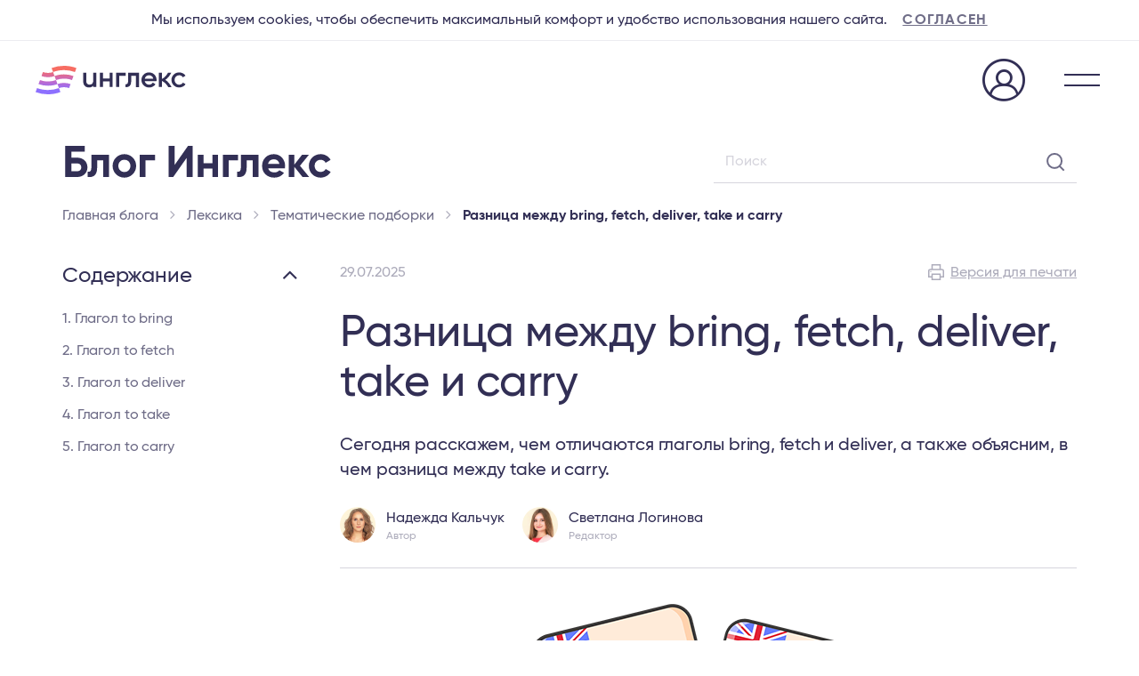

--- FILE ---
content_type: text/html; charset=UTF-8
request_url: https://englex.ru/difference-between-bring-fetch-deliver-take-and-carry/
body_size: 44021
content:
<!doctype html><html
lang=ru-RU><head><meta
charset="utf-8"><meta
http-equiv="x-ua-compatible" content="ie=edge"><meta
name="viewport" content="width=device-width, initial-scale=1"><link
rel=manifest href=/manifest.json><link
rel=apple-touch-icon-precomposed sizes=57x57 href=/favicon/57x57.png><link
rel=apple-touch-icon-precomposed sizes=72x72 href=/favicon/72x72.png><link
rel=apple-touch-icon-precomposed sizes=76x76 href=/favicon/76x76.png><link
rel=apple-touch-icon-precomposed sizes=114x114 href=/favicon/114x114.png><link
rel=apple-touch-icon-precomposed sizes=120x120 href=/favicon/120x120.png><link
rel=apple-touch-icon-precomposed sizes=144x144 href=/favicon/144x144.png><link
rel=apple-touch-icon-precomposed sizes=152x152 href=/favicon/152x152.png><link
rel=icon type=image/png href=/favicon/16x16.png sizes=16x16><link
rel=icon type=image/png href=/favicon/24x24.png sizes=24x24><link
rel=icon type=image/png href=/favicon/32x32.png sizes=32x32><link
rel=icon type=image/png href=/favicon/96x96.png sizes=96x96><link
rel=icon type=image/png href=/favicon/128x128.png sizes=128x128><link
rel=icon type=image/png href=/favicon/196x196.png sizes=196x196><meta
name="application-name" content="&nbsp;"><meta
name="msapplication-TileColor" content="#FFFFFF"><meta
name="msapplication-TileImage" content="/favicon/144x144.png"><meta
name="msapplication-square70x70logo" content="/favicon/70x70.png"><meta
name="msapplication-square150x150logo" content="/favicon/150x150.png"><meta
name="msapplication-wide310x150logo" content="/favicon/310x150.png"><meta
name="msapplication-square310x310logo" content="/favicon/310x310.png"><title>Разница между bring, take, fetch, deliver, carry: употребление, примеры, фразы &lsaquo; Инглекс</title><meta
name='robots' content='max-image-preview:large'><meta
name="description" content="У глаголов движения bring, fetch, deliver, take, carry есть различия в употреблении в английском языке. Разбираем, как использовать, особенности, даем список полезных фраз с переводом, тест для проверки. | Блог «Инглекс»."><meta
name="keywords" content=""><meta
property="og:locale" content="ru_RU"><meta
property="og:type" content="article"><meta
property="og:title" content="Разница между bring, take, fetch, deliver, carry: употребление, примеры, фразы &lsaquo; Инглекс"><meta
property="og:description" content="У глаголов движения bring, fetch, deliver, take, carry есть различия в употреблении в английском языке. Разбираем, как использовать, особенности, даем список полезных фраз с переводом, тест для проверки. | Блог «Инглекс»."><meta
property="og:url" content="https://englex.ru/difference-between-bring-fetch-deliver-take-and-carry/"><meta
property="og:site_name" content="Инглекс"><meta
property="og:image" content="https://englex.ru/app/uploads/difference-between-bring-fetch-deliver-take-and-carry-1.png"><style id=classic-theme-styles-inline-css>/*! This file is auto-generated */
.wp-block-button__link{color:#fff;background-color:#32373c;border-radius:9999px;box-shadow:none;text-decoration:none;padding:calc(.667em + 2px) calc(1.333em + 2px);font-size:1.125em}.wp-block-file__button{background:#32373c;color:#fff;text-decoration:none}</style><style id=global-styles-inline-css>/*<![CDATA[*/:root{--wp--preset--aspect-ratio--square: 1;--wp--preset--aspect-ratio--4-3: 4/3;--wp--preset--aspect-ratio--3-4: 3/4;--wp--preset--aspect-ratio--3-2: 3/2;--wp--preset--aspect-ratio--2-3: 2/3;--wp--preset--aspect-ratio--16-9: 16/9;--wp--preset--aspect-ratio--9-16: 9/16;--wp--preset--color--black: #000000;--wp--preset--color--cyan-bluish-gray: #abb8c3;--wp--preset--color--white: #ffffff;--wp--preset--color--pale-pink: #f78da7;--wp--preset--color--vivid-red: #cf2e2e;--wp--preset--color--luminous-vivid-orange: #ff6900;--wp--preset--color--luminous-vivid-amber: #fcb900;--wp--preset--color--light-green-cyan: #7bdcb5;--wp--preset--color--vivid-green-cyan: #00d084;--wp--preset--color--pale-cyan-blue: #8ed1fc;--wp--preset--color--vivid-cyan-blue: #0693e3;--wp--preset--color--vivid-purple: #9b51e0;--wp--preset--gradient--vivid-cyan-blue-to-vivid-purple: linear-gradient(135deg,rgba(6,147,227,1) 0%,rgb(155,81,224) 100%);--wp--preset--gradient--light-green-cyan-to-vivid-green-cyan: linear-gradient(135deg,rgb(122,220,180) 0%,rgb(0,208,130) 100%);--wp--preset--gradient--luminous-vivid-amber-to-luminous-vivid-orange: linear-gradient(135deg,rgba(252,185,0,1) 0%,rgba(255,105,0,1) 100%);--wp--preset--gradient--luminous-vivid-orange-to-vivid-red: linear-gradient(135deg,rgba(255,105,0,1) 0%,rgb(207,46,46) 100%);--wp--preset--gradient--very-light-gray-to-cyan-bluish-gray: linear-gradient(135deg,rgb(238,238,238) 0%,rgb(169,184,195) 100%);--wp--preset--gradient--cool-to-warm-spectrum: linear-gradient(135deg,rgb(74,234,220) 0%,rgb(151,120,209) 20%,rgb(207,42,186) 40%,rgb(238,44,130) 60%,rgb(251,105,98) 80%,rgb(254,248,76) 100%);--wp--preset--gradient--blush-light-purple: linear-gradient(135deg,rgb(255,206,236) 0%,rgb(152,150,240) 100%);--wp--preset--gradient--blush-bordeaux: linear-gradient(135deg,rgb(254,205,165) 0%,rgb(254,45,45) 50%,rgb(107,0,62) 100%);--wp--preset--gradient--luminous-dusk: linear-gradient(135deg,rgb(255,203,112) 0%,rgb(199,81,192) 50%,rgb(65,88,208) 100%);--wp--preset--gradient--pale-ocean: linear-gradient(135deg,rgb(255,245,203) 0%,rgb(182,227,212) 50%,rgb(51,167,181) 100%);--wp--preset--gradient--electric-grass: linear-gradient(135deg,rgb(202,248,128) 0%,rgb(113,206,126) 100%);--wp--preset--gradient--midnight: linear-gradient(135deg,rgb(2,3,129) 0%,rgb(40,116,252) 100%);--wp--preset--font-size--small: 13px;--wp--preset--font-size--medium: 20px;--wp--preset--font-size--large: 36px;--wp--preset--font-size--x-large: 42px;--wp--preset--spacing--20: 0.44rem;--wp--preset--spacing--30: 0.67rem;--wp--preset--spacing--40: 1rem;--wp--preset--spacing--50: 1.5rem;--wp--preset--spacing--60: 2.25rem;--wp--preset--spacing--70: 3.38rem;--wp--preset--spacing--80: 5.06rem;--wp--preset--shadow--natural: 6px 6px 9px rgba(0, 0, 0, 0.2);--wp--preset--shadow--deep: 12px 12px 50px rgba(0, 0, 0, 0.4);--wp--preset--shadow--sharp: 6px 6px 0px rgba(0, 0, 0, 0.2);--wp--preset--shadow--outlined: 6px 6px 0px -3px rgba(255, 255, 255, 1), 6px 6px rgba(0, 0, 0, 1);--wp--preset--shadow--crisp: 6px 6px 0px rgba(0, 0, 0, 1);}:where(.is-layout-flex){gap: 0.5em;}:where(.is-layout-grid){gap: 0.5em;}body .is-layout-flex{display: flex;}.is-layout-flex{flex-wrap: wrap;align-items: center;}.is-layout-flex > :is(*, div){margin: 0;}body .is-layout-grid{display: grid;}.is-layout-grid > :is(*, div){margin: 0;}:where(.wp-block-columns.is-layout-flex){gap: 2em;}:where(.wp-block-columns.is-layout-grid){gap: 2em;}:where(.wp-block-post-template.is-layout-flex){gap: 1.25em;}:where(.wp-block-post-template.is-layout-grid){gap: 1.25em;}.has-black-color{color: var(--wp--preset--color--black) !important;}.has-cyan-bluish-gray-color{color: var(--wp--preset--color--cyan-bluish-gray) !important;}.has-white-color{color: var(--wp--preset--color--white) !important;}.has-pale-pink-color{color: var(--wp--preset--color--pale-pink) !important;}.has-vivid-red-color{color: var(--wp--preset--color--vivid-red) !important;}.has-luminous-vivid-orange-color{color: var(--wp--preset--color--luminous-vivid-orange) !important;}.has-luminous-vivid-amber-color{color: var(--wp--preset--color--luminous-vivid-amber) !important;}.has-light-green-cyan-color{color: var(--wp--preset--color--light-green-cyan) !important;}.has-vivid-green-cyan-color{color: var(--wp--preset--color--vivid-green-cyan) !important;}.has-pale-cyan-blue-color{color: var(--wp--preset--color--pale-cyan-blue) !important;}.has-vivid-cyan-blue-color{color: var(--wp--preset--color--vivid-cyan-blue) !important;}.has-vivid-purple-color{color: var(--wp--preset--color--vivid-purple) !important;}.has-black-background-color{background-color: var(--wp--preset--color--black) !important;}.has-cyan-bluish-gray-background-color{background-color: var(--wp--preset--color--cyan-bluish-gray) !important;}.has-white-background-color{background-color: var(--wp--preset--color--white) !important;}.has-pale-pink-background-color{background-color: var(--wp--preset--color--pale-pink) !important;}.has-vivid-red-background-color{background-color: var(--wp--preset--color--vivid-red) !important;}.has-luminous-vivid-orange-background-color{background-color: var(--wp--preset--color--luminous-vivid-orange) !important;}.has-luminous-vivid-amber-background-color{background-color: var(--wp--preset--color--luminous-vivid-amber) !important;}.has-light-green-cyan-background-color{background-color: var(--wp--preset--color--light-green-cyan) !important;}.has-vivid-green-cyan-background-color{background-color: var(--wp--preset--color--vivid-green-cyan) !important;}.has-pale-cyan-blue-background-color{background-color: var(--wp--preset--color--pale-cyan-blue) !important;}.has-vivid-cyan-blue-background-color{background-color: var(--wp--preset--color--vivid-cyan-blue) !important;}.has-vivid-purple-background-color{background-color: var(--wp--preset--color--vivid-purple) !important;}.has-black-border-color{border-color: var(--wp--preset--color--black) !important;}.has-cyan-bluish-gray-border-color{border-color: var(--wp--preset--color--cyan-bluish-gray) !important;}.has-white-border-color{border-color: var(--wp--preset--color--white) !important;}.has-pale-pink-border-color{border-color: var(--wp--preset--color--pale-pink) !important;}.has-vivid-red-border-color{border-color: var(--wp--preset--color--vivid-red) !important;}.has-luminous-vivid-orange-border-color{border-color: var(--wp--preset--color--luminous-vivid-orange) !important;}.has-luminous-vivid-amber-border-color{border-color: var(--wp--preset--color--luminous-vivid-amber) !important;}.has-light-green-cyan-border-color{border-color: var(--wp--preset--color--light-green-cyan) !important;}.has-vivid-green-cyan-border-color{border-color: var(--wp--preset--color--vivid-green-cyan) !important;}.has-pale-cyan-blue-border-color{border-color: var(--wp--preset--color--pale-cyan-blue) !important;}.has-vivid-cyan-blue-border-color{border-color: var(--wp--preset--color--vivid-cyan-blue) !important;}.has-vivid-purple-border-color{border-color: var(--wp--preset--color--vivid-purple) !important;}.has-vivid-cyan-blue-to-vivid-purple-gradient-background{background: var(--wp--preset--gradient--vivid-cyan-blue-to-vivid-purple) !important;}.has-light-green-cyan-to-vivid-green-cyan-gradient-background{background: var(--wp--preset--gradient--light-green-cyan-to-vivid-green-cyan) !important;}.has-luminous-vivid-amber-to-luminous-vivid-orange-gradient-background{background: var(--wp--preset--gradient--luminous-vivid-amber-to-luminous-vivid-orange) !important;}.has-luminous-vivid-orange-to-vivid-red-gradient-background{background: var(--wp--preset--gradient--luminous-vivid-orange-to-vivid-red) !important;}.has-very-light-gray-to-cyan-bluish-gray-gradient-background{background: var(--wp--preset--gradient--very-light-gray-to-cyan-bluish-gray) !important;}.has-cool-to-warm-spectrum-gradient-background{background: var(--wp--preset--gradient--cool-to-warm-spectrum) !important;}.has-blush-light-purple-gradient-background{background: var(--wp--preset--gradient--blush-light-purple) !important;}.has-blush-bordeaux-gradient-background{background: var(--wp--preset--gradient--blush-bordeaux) !important;}.has-luminous-dusk-gradient-background{background: var(--wp--preset--gradient--luminous-dusk) !important;}.has-pale-ocean-gradient-background{background: var(--wp--preset--gradient--pale-ocean) !important;}.has-electric-grass-gradient-background{background: var(--wp--preset--gradient--electric-grass) !important;}.has-midnight-gradient-background{background: var(--wp--preset--gradient--midnight) !important;}.has-small-font-size{font-size: var(--wp--preset--font-size--small) !important;}.has-medium-font-size{font-size: var(--wp--preset--font-size--medium) !important;}.has-large-font-size{font-size: var(--wp--preset--font-size--large) !important;}.has-x-large-font-size{font-size: var(--wp--preset--font-size--x-large) !important;}
:where(.wp-block-post-template.is-layout-flex){gap: 1.25em;}:where(.wp-block-post-template.is-layout-grid){gap: 1.25em;}
:where(.wp-block-columns.is-layout-flex){gap: 2em;}:where(.wp-block-columns.is-layout-grid){gap: 2em;}
:root :where(.wp-block-pullquote){font-size: 1.5em;line-height: 1.6;}/*]]>*/</style><link
rel=stylesheet id=epic-selection-sharer-css href=https://englex.ru/app/plugins/englex-selection-sharer/assets/selection-sharer.css type=text/css media=all><link
rel=stylesheet id=sage/css-css href=https://englex.ru/app/themes/englex18/dist/styles/englex23-blog-a8b56a56bb.css type=text/css media=all> <script src=https://englex.ru/app/themes/englex18/dist/scripts/jquery-f9cd18e943.js id=jquery-core-js></script> <script src=https://englex.ru/app/themes/englex18/dist/scripts/header-scroll-ebcd9e3317.js id=header-scroll.js-js></script> <link
rel=https://api.w.org/ href=https://englex.ru/wp-json/ ><link
rel=alternate title=JSON type=application/json href=https://englex.ru/wp-json/wp/v2/posts/109256><link
rel=canonical href=https://englex.ru/difference-between-bring-fetch-deliver-take-and-carry/ ><link
rel=alternate title="oEmbed (JSON)" type=application/json+oembed href="https://englex.ru/wp-json/oembed/1.0/embed?url=https%3A%2F%2Fenglex.ru%2Fdifference-between-bring-fetch-deliver-take-and-carry%2F"><link
rel=alternate title="oEmbed (XML)" type=text/xml+oembed href="https://englex.ru/wp-json/oembed/1.0/embed?url=https%3A%2F%2Fenglex.ru%2Fdifference-between-bring-fetch-deliver-take-and-carry%2F&#038;format=xml"><style>a.shortlink {  }
a.shortlink:hover {  }</style> <script src=https://englex.ru/app/themes/englex18/js/interact.min.js></script></head><body
class="post-template-default single single-post postid-109256 single-format-standard difference-between-bring-fetch-deliver-take-and-carry  header-template-englex23/header blog-archive-23 blog-article-23">
<!--[if IE]><div
class="alert alert-warning">
You are using an <strong>outdated</strong> browser. Please <a
href=http://browsehappy.com/ >upgrade your
browser</a> to improve your experience.</div>
<![endif]--><div
class=position-relative><header
class="header common-page-blocks header-parts static-header light-bg-header" id=stickyMenu><div
class=header-container><div
class=header-inner><div
class=logo-wrapper>
<a
class="logo header-logo" href=https://englex.ru/ ></a></div><div
class=switcher-wrapper><div
class="w-100 d-none d-desktop-header-block"><div
class="dropdown dropdown-like-select2"><div
class=dropdown-toggle data-toggle=dropdown aria-haspopup=true aria-expanded=false role=menu>
Для взрослых</div><div
class="dropdown-menu ncs-dropdown-menu" >
<a
class="dropdown-item current-item" target=_blank href=https://englex.ru/ >Для взрослых</a>
<a
class="dropdown-item " target=_blank href=https://englex.ru/kids-courses/ >Для детей и подростков</a>
<a
class="dropdown-item " target=_blank href=https://englex.ru/premium/ >Премиальный тариф</a>
<a
class="dropdown-item " target=_blank href=https://englex.ru/corporate-english/ >Для компаний</a>
<a
class="dropdown-item " target=_blank href="https://skills.englex.ru?utm_source=englex&utm_medium=menu">Разговорный клуб Skills</a>
<a
class="dropdown-item " target=_blank href=https://englex.ru/intensive-courses/ >Видеокурсы</a></div></div></div></div><div
class="header-menu-wrapper d-none d-desktop-header-block mr-auto"><div
class=menu-englex24-header-container><div
id=menu-englex24-header class="header-navigation d-flex justify-content-end"><div
id=menu-item-195112 class="menu-item menu-item-type-post_type menu-item-object-page menu-item-195112 nav-item"><a
href=https://englex.ru/teachers/ class=header-nav-link>Преподаватели</a></div><div
id=menu-item-195113 class="parent-menu-item-courses-desktop menu-item menu-item-type-post_type menu-item-object-page menu-item-has-children menu-item-195113 nav-item"><a
href=https://englex.ru/courses/ class=header-nav-link>Курсы</a><div
class="sub-menu dropdown-menu"><div
class=scroll-wrapper><div
class=dropdown-menu-inner><div
id=menu-item-234022 class="menu-item menu-item-type-custom menu-item-object-custom menu-item-234022 nav-item"><a
href=https://englex.ru/course/english-360/ class=header-nav-link>Английский 360°</a></div><div
id=menu-item-234023 class="menu-item menu-item-type-custom menu-item-object-custom menu-item-234023 nav-item"><a
href=https://englex.ru/kids-courses/ class=header-nav-link>Для детей и подростков</a></div><div
id=menu-item-195122 class="menu-item menu-item-type-custom menu-item-object-custom menu-item-195122 nav-item"><a
href=https://englex.ru/course/special/exams/ class=header-nav-link>Подготовка к международным экзаменам</a></div><div
id=menu-item-195114 class="menu-item menu-item-type-custom menu-item-object-custom menu-item-195114 nav-item"><a
href=https://englex.ru/course/main/general/ class=header-nav-link>Общий разговорный</a></div><div
id=menu-item-197680 class="menu-item menu-item-type-custom menu-item-object-custom menu-item-197680 nav-item"><a
href=https://englex.ru/course/main/business/ class=header-nav-link>Английский для менеджеров</a></div><div
id=menu-item-195117 class="menu-item menu-item-type-custom menu-item-object-custom menu-item-195117 nav-item"><a
href=https://englex.ru/courses/it/ class=header-nav-link>Английский для разработчиков ПО</a></div><div
id=menu-item-195116 class="menu-item menu-item-type-custom menu-item-object-custom menu-item-195116 nav-item"><a
href=https://englex.ru/course/main/speaking-practice/ class=header-nav-link>Разговорная практика</a></div><div
id=menu-item-195123 class="menu-item menu-item-type-custom menu-item-object-custom menu-item-195123 nav-item"><a
href=https://englex.ru/course/main/travelling/ class=header-nav-link>Путешествия и переезд</a></div><div
id=menu-item-195120 class="menu-item menu-item-type-custom menu-item-object-custom menu-item-195120 nav-item"><a
href=https://englex.ru/course/special/interview/ class=header-nav-link>Подготовка к собеседованию</a></div><div
id=menu-item-234024 class="menu-item menu-item-type-custom menu-item-object-custom menu-item-234024 nav-item"><a
href="https://englex.ru/courses/?from=page-courses-main-menu" class=header-nav-link>Все курсы</a></div></div></div></div></div><div
id=menu-item-195129 class="d-none d-xl1536-block menu-item menu-item-type-post_type menu-item-object-page menu-item-195129 nav-item"><a
href=https://englex.ru/cost/ class=header-nav-link>Стоимость</a></div><div
id=menu-item-195130 class="d-none d-xl1920-block menu-item menu-item-type-custom menu-item-object-custom menu-item-has-children menu-item-195130 nav-item"><a
href=# class=header-nav-link>Знания</a><div
class="sub-menu dropdown-menu"><div
class=scroll-wrapper><div
class=dropdown-menu-inner><div
id=menu-item-195132 class="menu-item menu-item-type-custom menu-item-object-custom menu-item-195132 nav-item"><a
href=/articles/ class=header-nav-link>Блог</a></div><div
id=menu-item-195131 class="menu-item menu-item-type-custom menu-item-object-custom menu-item-195131 nav-item"><a
href=/webinars/ class=header-nav-link>Вебинары</a></div><div
id=menu-item-195133 class="menu-item menu-item-type-custom menu-item-object-custom menu-item-195133 nav-item"><a
href=/your-level/ class=header-nav-link>Тестирование</a></div><div
id=menu-item-195134 class="menu-item menu-item-type-custom menu-item-object-custom menu-item-195134 nav-item"><a
href=/books/ class=header-nav-link>Книги</a></div><div
id=menu-item-211778 class="menu-item menu-item-type-custom menu-item-object-custom menu-item-211778 nav-item"><a
href=https://englex.ru/self-study-materials/ class=header-nav-link>Все ресурсы</a></div></div></div></div></div><div
id=menu-item-199530 class="d-none d-xl1920-block menu-item menu-item-type-custom menu-item-object-custom menu-item-has-children menu-item-199530 nav-item"><a
href=# class=header-nav-link>О нас</a><div
class="sub-menu dropdown-menu"><div
class=scroll-wrapper><div
class=dropdown-menu-inner><div
id=menu-item-199531 class="menu-item menu-item-type-post_type menu-item-object-page menu-item-199531 nav-item"><a
href=https://englex.ru/about/ class=header-nav-link>О школе</a></div><div
id=menu-item-199532 class="menu-item menu-item-type-post_type menu-item-object-page menu-item-199532 nav-item"><a
href=https://englex.ru/testimonials/ class=header-nav-link>Отзывы</a></div><div
id=menu-item-199533 class="menu-item menu-item-type-post_type menu-item-object-page menu-item-199533 nav-item"><a
href=https://englex.ru/contacts/ class=header-nav-link>Контакты</a></div></div></div></div></div><div
id=menu-item-234057 class="d-xl1920-none menu-item menu-item-type-custom menu-item-object-custom menu-item-has-children menu-item-234057 nav-item"><a
href=# class=header-nav-link>Еще</a><div
class="sub-menu dropdown-menu"><div
class=scroll-wrapper><div
class=dropdown-menu-inner><div
id=menu-item-234058 class="d-xl1536-none menu-item menu-item-type-post_type menu-item-object-page menu-item-234058 nav-item"><a
href=https://englex.ru/cost/ class=header-nav-link>Стоимость</a></div><div
id=menu-item-234059 class="menu-delimiter d-xl1536-none menu-item menu-item-type-custom menu-item-object-custom menu-item-234059 nav-item"><a
href=# class=header-nav-link>_</a></div><div
id=menu-item-234060 class="menu-item menu-item-type-custom menu-item-object-custom menu-item-234060 nav-item"><a
href=/webinars/ class=header-nav-link>Вебинары</a></div><div
id=menu-item-234061 class="menu-item menu-item-type-custom menu-item-object-custom menu-item-234061 nav-item"><a
href=/articles/ class=header-nav-link>Блог</a></div><div
id=menu-item-234062 class="menu-item menu-item-type-custom menu-item-object-custom menu-item-234062 nav-item"><a
href=/your-level/ class=header-nav-link>Тестирование</a></div><div
id=menu-item-234063 class="menu-item menu-item-type-custom menu-item-object-custom menu-item-234063 nav-item"><a
href=/books/ class=header-nav-link>Книги</a></div><div
id=menu-item-234064 class="menu-delimiter menu-item menu-item-type-custom menu-item-object-custom menu-item-234064 nav-item"><a
href=# class=header-nav-link>_</a></div><div
id=menu-item-234065 class="menu-item menu-item-type-post_type menu-item-object-page menu-item-234065 nav-item"><a
href=https://englex.ru/about/ class=header-nav-link>О школе</a></div><div
id=menu-item-234066 class="menu-item menu-item-type-post_type menu-item-object-page menu-item-234066 nav-item"><a
href=https://englex.ru/testimonials/ class=header-nav-link>Отзывы</a></div><div
id=menu-item-234067 class="menu-item menu-item-type-post_type menu-item-object-page menu-item-234067 nav-item"><a
href=https://englex.ru/contacts/ class=header-nav-link>Контакты</a></div></div></div></div></div></div></div></div><div
class="btn-wrapper d-none d-desktop-header-block">
<button
type=button
class="btn btn-header signup-modal-params"
data-toggle=modal
data-target=#gformModal-21
data-feature1='Познакомитесь
&lt;br /&gt;с преподавателем'
data-feature2='&lt;span class=&quot;nobr&quot;&gt;Пройдете комплексное &lt;/span&gt;&lt;br /&gt;тестирование'
data-feature3='Оцените формат
&lt;br /&gt;занятий'
>
Оставить заявку</button></div><div
class=dashboard-link-wrapper>
<a
class=dashboard-link rel=nofollow target=_blank href=https://my.englex.ru/login
title="Личный кабинет">
<i
class="i i-pc-user"></i>
</a></div><div
class="burger-wrapper d-desktop-header-none d-flex flex-column justify-content-center">
<a
role=button class=mobile-menu-open>
<span
class=burger-icon></span>
</a></div></div> <script type=application/ld+json>{"@context":"http://schema.org",
"@type":"ItemList",
"itemListElement":
[
{"@type": "SiteNavigationElement",
"position": 1,
"name": "🟣 Преподаватели",
"url":"https://englex.ru/teachers/"
},
{"@type": "SiteNavigationElement",
"position": 2,
"name": "🟣 Курсы",
"url":"https://englex.ru/courses/"
},
{"@type": "SiteNavigationElement",
"position": 3,
"name": "🟣 Стоимость",
"url":"https://englex.ru/cost/"
},
{"@type": "SiteNavigationElement",
"position": 4,
"name": "🟣 Блог",
"url":"https://englex.ru/articles/"
},
{"@type": "SiteNavigationElement",
"position": 5,
"name": "🟣 Вебинары",
"url":"https://englex.ru/webinars/"
},
{"@type": "SiteNavigationElement",
"position": 6,
"name": "🟣 Книги",
"url":"https://englex.ru/books/"
},
{"@type": "SiteNavigationElement",
"position": 7,
"name": "🟣 Тестирование",
"url":"https://englex.ru/your-level/"
},
{"@type": "SiteNavigationElement",
"position": 8,
"name": "🟣 Все ресурсы",
"url":"https://englex.ru/self-study-materials/"
},
{"@type": "SiteNavigationElement",
"position": 9,
"name": "🟣 О школе",
"url":"https://englex.ru/about/"
},
{"@type": "SiteNavigationElement",
"position": 10,
"name": "🟣 Отзывы",
"url":"https://englex.ru/testimonials/"
},
{"@type": "SiteNavigationElement",
"position": 11,
"name": "🟣 Контакты",
"url":"https://englex.ru/contacts/"
}
]
}</script> </div></header><div
class="mobile-menu common-page-blocks d-desktop-header-none ncs-mobile-menu"><div
class=menu-h-100><div
class="mobile-menu-header header-parts"><div
class=header-container><div
class=header-inner><div
class=logo-wrapper>
<a
class="logo header-logo" href=https://englex.ru/ ></a></div><div
class=switcher-wrapper><div
class="w-100 d-none d-desktop-header-block"><div
class="dropdown dropdown-like-select2"><div
class=dropdown-toggle data-toggle=dropdown aria-haspopup=true aria-expanded=false role=menu>
Для взрослых</div><div
class="dropdown-menu ncs-dropdown-menu" >
<a
class="dropdown-item current-item" target=_blank href=https://englex.ru/ >Для взрослых</a>
<a
class="dropdown-item " target=_blank href=https://englex.ru/kids-courses/ >Для детей и подростков</a>
<a
class="dropdown-item " target=_blank href=https://englex.ru/premium/ >Премиальный тариф</a>
<a
class="dropdown-item " target=_blank href=https://englex.ru/corporate-english/ >Для компаний</a>
<a
class="dropdown-item " target=_blank href="https://skills.englex.ru?utm_source=englex&utm_medium=menu">Разговорный клуб Skills</a>
<a
class="dropdown-item " target=_blank href=https://englex.ru/intensive-courses/ >Видеокурсы</a></div></div></div></div><div
class="btn-wrapper d-none d-desktop-header-block">
<button
type=button
class="btn btn-header signup-modal-params"
data-toggle=modal
data-target=#gformModal-21
data-feature1='Познакомитесь
&lt;br /&gt;с преподавателем'
data-feature2='&lt;span class=&quot;nobr&quot;&gt;Пройдете комплексное &lt;/span&gt;&lt;br /&gt;тестирование'
data-feature3='Оцените формат
&lt;br /&gt;занятий'
>
Оставить заявку</button></div><div
class=dashboard-link-wrapper>
<a
class=dashboard-link rel=nofollow target=_blank href=https://my.englex.ru/login
title="Личный кабинет">
<i
class="i i-pc-user"></i>
</a></div><div
class="burger-wrapper d-desktop-header-none d-flex flex-column justify-content-center">
<a
role=button class=mobile-menu-close></a></div></div></div></div><div
class=mobile-menu-body><div
class=header-container><div
class=d-desktop-header-none><div
class="mobile-menu-switcher ncs-mobile-menu-switcher"><div
class="switcher-item current-value" data-toggle=collapse role=menu data-target=#mobileMenuSwitcher aria-expanded=false aria-controls=mobileMenuSwitcher>Для взрослых</div><div
class="mobile-menu-switcher-variants collapse" id=mobileMenuSwitcher><div
class=variants-inner>
<a
class="switcher-item current-item" target=_blank href=https://englex.ru/ >Для взрослых</a>
<a
class="switcher-item " target=_blank href=https://englex.ru/kids-courses/ >Для детей и подростков</a>
<a
class="switcher-item " target=_blank href=https://englex.ru/premium/ >Премиальный тариф</a>
<a
class="switcher-item " target=_blank href=https://englex.ru/corporate-english/ >Для компаний</a>
<a
class="switcher-item " target=_blank href="https://skills.englex.ru?utm_source=englex&utm_medium=menu">Разговорный клуб Skills</a>
<a
class="switcher-item " target=_blank href=https://englex.ru/intensive-courses/ >Видеокурсы</a></div></div></div></div><div
class="mobile-accordion ncs-mobile-accordion"><div
class=menu-englex22-header-desktop-and-mobile-container><ul
id=menu-englex22-header-desktop-and-mobile class="mobile-accordion-menu list-unstyled"><li
id=menu-item-188989 class="menu-item menu-item-type-post_type menu-item-object-page menu-item-188989"><a
href=https://englex.ru/teachers/ >Преподаватели</a></li>
<li
id=menu-item-188991 class="parent-menu-item-courses-mobile menu-item menu-item-type-post_type menu-item-object-page menu-item-188991"><a
href=https://englex.ru/courses/ >Курсы</a></li>
<li
id=menu-item-188992 class="menu-item menu-item-type-post_type menu-item-object-page menu-item-188992"><a
href=https://englex.ru/cost/ >Стоимость</a></li>
<li
id=menu-item-188993 class="menu-item menu-item-type-custom menu-item-object-custom menu-item-has-children menu-item-188993"><a
href=#>Знания</a><ul
class=sub-menu>
<li
id=menu-item-188995 class="menu-item menu-item-type-custom menu-item-object-custom menu-item-188995"><a
href=/articles/ >Блог</a></li>
<li
id=menu-item-188994 class="menu-item menu-item-type-custom menu-item-object-custom menu-item-188994"><a
href=/webinars/ >Вебинары</a></li>
<li
id=menu-item-188997 class="menu-item menu-item-type-custom menu-item-object-custom menu-item-188997"><a
href=/books/ >Книги</a></li>
<li
id=menu-item-188996 class="menu-item menu-item-type-custom menu-item-object-custom menu-item-188996"><a
href=/your-level/ >Тестирование</a></li>
<li
id=menu-item-190372 class="menu-item menu-item-type-custom menu-item-object-custom menu-item-190372"><a
href=https://englex.ru/self-study-materials/ >Все ресурсы</a></li></ul>
</li>
<li
id=menu-item-188998 class="menu-item menu-item-type-custom menu-item-object-custom menu-item-has-children menu-item-188998"><a
href=#>О нас</a><ul
class=sub-menu>
<li
id=menu-item-188999 class="menu-item menu-item-type-post_type menu-item-object-page menu-item-188999"><a
href=https://englex.ru/about/ >О школе</a></li>
<li
id=menu-item-189000 class="menu-item menu-item-type-post_type menu-item-object-page menu-item-189000"><a
href=https://englex.ru/testimonials/ >Отзывы</a></li>
<li
id=menu-item-189001 class="menu-item menu-item-type-post_type menu-item-object-page menu-item-189001"><a
href=https://englex.ru/contacts/ >Контакты</a></li></ul>
</li></ul></div></div><div
class=phone-and-messengers><div
class=phone-wrapper>
<a
class="btn btn-primary" href=tel:8(800)775-47-81>
8 (800) 775-47-81 </a></div><div
class="messengers-wrapper d-flex flex-row justify-content-center">
<a
href=https://wa.me/74951507740 title="Whatsapp: " class="messengers-icon Whatsapp"
target=_blank></a>
<a
href=https://t.me/englexschool title="Telegram: englexschool" class="messengers-icon Telegram"
target=_blank></a></div></div></div></div></div></div><div
class="wrap main-container" role=document><div
class="content row content-full-wrapper"  data-b-type=1 data-b-area=site-page ><main
class=main  data-b-type=3 data-b-area=site-page ><div
class=main-wrapper><div
class="section top-page-section-blog"><div
class=section-content><div
class=position-relative><div
class=blog-top-title-img></div><div
class=blog-top-search-wrapper><div
class="search-form ya-site-form ya-site-form_inited_no" onclick="return {'action':'https://englex.ru/search/','arrow':false,'bg':'transparent','fontsize':16,'fg':'#000000','language':'ru','logo':'rb','publicname':'Поиск в блоге Инглекс (englex.ru/articles/)','suggest':true,'target':'_self','tld':'ru','type':2,'usebigdictionary':false,'searchid':2218383,'input_fg':'#322F55','input_bg':'#ffffff','input_fontStyle':'bold','input_fontWeight':'500','input_placeholder':'Поиск','input_placeholderColor':'#D6D5DD','input_borderColor':'transparent'}"><form
action=https://yandex.ru/search/site/ method=get target=_self accept-charset=utf-8>
<input
type=hidden name=searchid value=2218383>
<input
type=hidden name=l10n value=ru>
<input
type=hidden name=reqenc value>
<input
type=search name=text value>
<input
type=submit value=Найти></form></div><style>.ya-page_js_yes .ya-site-form_inited_no { display: none; }</style> <script>(function(w,d,c){var s=d.createElement('script'),h=d.getElementsByTagName('script')[0],e=d.documentElement;if((' '+e.className+' ').indexOf(' ya-page_js_yes ')===-1){e.className+=' ya-page_js_yes';}s.type='text/javascript';s.async=true;s.charset='utf-8';s.src=(d.location.protocol==='https:'?'https:':'http:')+'//site.yandex.net/v2.0/js/all.js';h.parentNode.insertBefore(s,h);(w[c]||(w[c]=[])).push(function(){Ya.Site.Form.init()})})(window,document,'yandex_site_callbacks');</script> <div
class="clear-btn d-none"></div></div></div><div
class=breadcrumbs-slider><div
class=breadcrumb-slide>
<a
class=breadcrumb-el href=https://englex.ru/articles/ >Главная блога</a></div><div
class=breadcrumb-slide>
<span
class=breadcrumb-el>&nbsp;<i
class="i i-angle-right"></i>&nbsp;</span>
<a
class=breadcrumb-el href=https://englex.ru/cat-vocabulary/ rel="category tag">Лексика</a></div><div
class=breadcrumb-slide>
<span
class=breadcrumb-el>&nbsp;<i
class="i i-angle-right"></i>&nbsp;</span>
<a
class=breadcrumb-el href=https://englex.ru/cat-vocabulary/topical-collections/ rel="category tag">Тематические подборки</a></div><div
class=breadcrumb-slide>
<span
class=breadcrumb-el>&nbsp;<i
class="i i-angle-right"></i>&nbsp;</span>
<strong
class=breadcrumb-el>Разница между bring, fetch, deliver, take и carry</strong></div></div></div></div><div
class="blog-content-height position-relative blog-inner"><div
class="section section-blog-inner"><div
class=section-content><div
class=blog-inner-content-wrapper> <script type=application/ld+json>{
        "@context": "https://schema.org",
        "@type": "SaleEvent",
        "name": "&#11088; Бесплатное вводное занятие",
        "url": "https://englex.ru/cost/",
        "description": "&#11088; Бесплатное вводное занятие для всех студентов",
        "startDate": "2023-12-01T00:00:00.000Z",
        "endDate": "2024-03-01T00:00:00.000Z",
        "eventStatus": "https://schema.org/EventScheduled",
        "eventAttendanceMode": "https://schema.org/OfflineEventAttendanceMode",
            "location": {
                "@type": "Place",
                "name": "Englex",
                "address": {
                "@type": "PostalAddress",
                "streetAddress": "Кутузовский пр-т, д. 9, к. 2",
                "addressLocality": "Москва",
                "postalCode": "121248",
                "addressCountry": "RU"
            }
        },
        "performer": {
            "@type": "PerformingGroup",
            "name": "Englex"
        },
        "offers": {
            "@type": "Offer",
            "name": "&#11088; Бесплатное вводное занятие",
            "price": "0",
            "priceCurrency": "RUB",
            "validFrom": "",
            "url": "https://englex.ru/cost/",
            "availability": "https://schema.org/InStock"
        }
    }</script> <script type=application/ld+json>{
        "@context": "https://schema.org",
        "@type": "SaleEvent",
        "name": "&#11088; Можно платить частями",
        "url": "https://englex.ru/cost/",
        "description": "&#11088; Можно платить частями без переплат и обязательств",
        "startDate": "2023-12-01T00:00:00.000Z",
        "endDate": "2024-03-01T00:00:00.000Z",
        "eventStatus": "https://schema.org/EventScheduled",
        "eventAttendanceMode": "https://schema.org/OfflineEventAttendanceMode",
            "location": {
                "@type": "Place",
                "name": "Englex",
                "address": {
                "@type": "PostalAddress",
                "streetAddress": "Кутузовский пр-т, д. 9, к. 2",
                "addressLocality": "Москва",
                "postalCode": "121248",
                "addressCountry": "RU"
            }
        },
        "performer": {
            "@type": "PerformingGroup",
            "name": "Englex"
        },
        "offers": {
            "@type": "Offer",
            "name": "&#11088; Можно платить частями",
            "price": "0",
            "priceCurrency": "RUB",
            "validFrom": "",
            "url": "https://englex.ru/cost/",
            "availability": "https://schema.org/InStock"
        }
    }</script> <script type=application/ld+json>{
  "@context": "https://schema.org",
  "@type": "SaleEvent",
  "name": "&#11088; Тест на знание английского",
  "url": "https://englex.ru/your-level/",
  "description": "Пройдите тест на уровень знания английского языка",
  "image": "https://englex.ru/app/uploads/total-check@2x.png",
  "startDate": "2023-12-01",
  "endDate": "2024-03-31",
  "eventStatus": "https://schema.org/EventScheduled",
  "eventAttendanceMode": "https://schema.org/OfflineEventAttendanceMode",
  "location": {   
    "@type": "Place",
    "name": "Englex",
    "address": {
      "@type": "PostalAddress",
      "streetAddress": "Кутузовский пр-т, д. 9, к. 2",
      "addressLocality": "Москва",
      "postalCode": "121248",
      "addressCountry": "RU"
    }
  },
  "performer": {
    "@type": "PerformingGroup",
    "name": "Englex"
  },
  "offers": {
    "@type": "Offer",
    "name": "&#11088; Тест на знание английского",
    "price": "0",
    "priceCurrency": "RUB",
    "validFrom": "",
    "url": "https://englex.ru/your-level/",
    "availability": "https://schema.org/InStock"
  }
}</script> <article
class="post-109256 post type-post status-publish format-standard hentry category-topical-collections tag-spoken-english tag-vocabulary tag-synonyms" itemscope itemtype=http://schema.org/Article><meta
itemprop="identifier" content="difference-between-bring-fetch-deliver-take-and-carry"><meta
itemprop="datePublished" content="2019-07-12T12:00:45+00:00"><meta
itemprop="dateModified" content="2025-07-29T13:37:43+00:00"><meta
itemprop="image" content="https://englex.ru/app/uploads/difference-between-bring-fetch-deliver-take-and-carry-1.png"><meta
itemprop="about" content="разговорный английский"><meta
itemprop="about" content="словарный запас"><meta
itemprop="about" content="синонимы"><div
class="publish-print-row d-flex flex-row justify-content-between"><div
class=updated>
<time
datetime=2025-07-29>
29.07.2025 </time></div><div
class=print-link-wrapper>
<a
class="print-link d-print-none d-inline-block" href=https://englex.ru/difference-between-bring-fetch-deliver-take-and-carry/print/ target=_blank>Версия для печати</a></div></div><h1 class="h2-title entry-title" itemprop="headline">Разница между bring, fetch, deliver, take и carry</h1><div
class=article-intro>Сегодня расскажем, чем отличаются глаголы bring, fetch и deliver, а также объясним, в чем разница между take и carry.</div><div
class=blog-authors-wrapper><div
class=authors-slider>
<a
href=https://englex.ru/authors/nadezhda-kalchuk/ class=author><div
class=author-avatar>
<img
class=avatar  src=https://englex.ru/app/uploads/2025/06/nadya-kalchuk-author.jpg srcset="https://englex.ru/app/uploads/2025/06/nadya-kalchuk-author@2x.jpg 2x" alt=nadya-kalchuk-author.jpg></div><div
class=author-info><div
class=author-name itemprop=author>Надежда Кальчук</div><div
class=author-role>Автор</div></div>
</a>
<a
href=https://englex.ru/authors/svetlana-loginova/ class=author><div
class=author-avatar>
<img
class=avatar  src=https://englex.ru/app/uploads/2025/06/svetlana-loginova-author.jpg srcset="https://englex.ru/app/uploads/2025/06/svetlana-loginova-author@2x.jpg 2x" alt=svetlana-loginova-author.jpg></div><div
class=author-info><div
class=author-name itemprop=author>Светлана Логинова</div><div
class=author-role>Редактор</div></div>
</a></div></div><div
class=d-xl-none><div
class=toc><div
class=toc-title>Содержание</div><ul
class=main-toc>
<li>
<a
href=#to-bring>1. Глагол to bring</a>
</li>
<li>
<a
href=#to-fetch>2. Глагол to fetch</a>
</li>
<li>
<a
href=#to-deliver>3. Глагол to deliver</a>
</li>
<li>
<a
href=#to-take>4. Глагол to take</a>
</li>
<li>
<a
href=#to-carry>5. Глагол to carry</a>
</li></ul></div></div><div
data-b-type=2 data-b-area=article ><div
class=entry-content itemprop=articleBody><p><img
loading=lazy decoding=async class="aligncenter size-full wp-image-135326" src=https://englex.ru/app/uploads/difference-between-bring-fetch-deliver-take-and-carry.png alt="Разница между bring, fetch, deliver, take и carry" width=600 height=296 srcset="https://englex.ru/app/uploads/difference-between-bring-fetch-deliver-take-and-carry.png 600w, https://englex.ru/app/uploads/difference-between-bring-fetch-deliver-take-and-carry-300x148.png 300w, https://englex.ru/app/uploads/difference-between-bring-fetch-deliver-take-and-carry-320x158.png 320w, https://englex.ru/app/uploads/difference-between-bring-fetch-deliver-take-and-carry-340x168.png 340w, https://englex.ru/app/uploads/difference-between-bring-fetch-deliver-take-and-carry-550x271.png 550w, https://englex.ru/app/uploads/difference-between-bring-fetch-deliver-take-and-carry-507x250.png 507w, https://englex.ru/app/uploads/difference-between-bring-fetch-deliver-take-and-carry-122x60.png 122w, https://englex.ru/app/uploads/difference-between-bring-fetch-deliver-take-and-carry-243x120.png 243w, https://englex.ru/app/uploads/difference-between-bring-fetch-deliver-take-and-carry-81x40.png 81w, https://englex.ru/app/uploads/difference-between-bring-fetch-deliver-take-and-carry-162x80.png 162w" sizes="auto, (max-width: 600px) 100vw, 600px"></p><h2 id="to-bring">1. Глагол to bring</h2><p>Глагол bring употребляют в значении «взять с собой», «принести с собой».</p><p
class=article-example><span
style="font-size: 18px;">I’m going to <strong>bring</strong> an umbrella with me. — Я собираюсь <strong>взять</strong> с собой зонт.<br>
I would like to <strong>bring</strong> my friends to the party. — Я бы хотел <strong>взять</strong> с собой друзей на вечеринку.</span></p><p>Если вы хотите кому-то что-то принести, используйте to bring smb smth или to bring smth to/for smb.</p><p
class=article-example><span
style="font-size: 18px;">I <strong>brought</strong> you a bar of chocolate. — Я <strong>принес</strong> тебе шоколадку.<br>
I’ll <strong>bring</strong> that magazine for you. — Я <strong>принесу</strong> тебе тот журнал.</span></p><p>Другое распространенное значение глагола bring — «переносить», «двигать».</p><p
class=article-example><span
style="font-size: 18px;">He took the box from the shelf and <strong>brought</strong> it to the table. — Он взял коробку с полки и <strong>перенес</strong> ее на стол.</span></p><p>Bring может означать «привести куда-то» или «сподвигнуть куда-то прийти».</p><p
class=article-example><span
style="font-size: 18px;">What <strong>brought</strong> you to Moscow? — Что <strong>привело</strong> вас в Москву?</span></p><p>Также глагол bring может означать «вызывать состояние».</p><p
class=article-example><span
style="font-size: 18px;">The little son <strong>brings</strong> them great joy. — Маленький сын <strong>приносит</strong> им много радости.</span></p><p>Предлагаем разобрать несколько самых распространенных фразовых глаголов со словом bring:</p><ul>
<li>To bring up — воспитывать ребенка.<p
class=article-example><span
style="font-size: 18px;">This woman managed to <strong>bring up</strong> twins on her own. — Этой женщине удалось самой <strong>воспитать</strong> близнецов.</span></p><p>Этот фразовый глагол можно также перевести как «поднимать вопрос», «обсуждать вопрос».</p><p
class=article-example><span
style="font-size: 18px;">You should <strong>bring up</strong> the issue at the next conference. — Тебе следует <strong>поднять</strong> этот вопрос на следующей конференции.</span></p></li>
<li>To bring about — становиться причиной, повлечь за собой.<p
class=article-example><span
style="font-size: 18px;">Shaun <strong>brought about</strong> his company to bankruptcy by his hasty decision-making. — Шон <strong>привел</strong> компанию к банкротству своими поспешными решениями.</span></p></li>
<li>To bring out — произвести новый продукт и начать продавать его, выпускать.<p
class=article-example><span
style="font-size: 18px;">Next year they promise to <strong>bring out</strong> low-fat yogurt. — В следующем году они обещают <strong>выпустить</strong> йогурт с низким содержанием жира.</span></p></li></ul><div
class=article-read-also><div
class="col-12 col-md-6"><div
class=image-wrapper ><a
href=https://englex.ru/phrasal-verbs/ ><img
loading=lazy decoding=async width=240 height=168 src=https://englex.ru/app/uploads/2023/08/ill-phrasal-verbs-240x168.png class="attachment-article_240 size-article_240" alt="Обложка для статьи «Фразовые глаголы в английском языке»" srcset="https://englex.ru/app/uploads/2023/08/ill-phrasal-verbs-240x168.png 240w, https://englex.ru/app/uploads/2023/08/ill-phrasal-verbs-300x210.png 300w, https://englex.ru/app/uploads/2023/08/ill-phrasal-verbs-1024x717.png 1024w, https://englex.ru/app/uploads/2023/08/ill-phrasal-verbs-768x538.png 768w, https://englex.ru/app/uploads/2023/08/ill-phrasal-verbs-1536x1075.png 1536w, https://englex.ru/app/uploads/2023/08/ill-phrasal-verbs-226x158.png 226w, https://englex.ru/app/uploads/2023/08/ill-phrasal-verbs-451x316.png 451w, https://englex.ru/app/uploads/2023/08/ill-phrasal-verbs-340x238.png 340w, https://englex.ru/app/uploads/2023/08/ill-phrasal-verbs-550x385.png 550w, https://englex.ru/app/uploads/2023/08/ill-phrasal-verbs-720x504.png 720w, https://englex.ru/app/uploads/2023/08/ill-phrasal-verbs-357x250.png 357w, https://englex.ru/app/uploads/2023/08/ill-phrasal-verbs-714x500.png 714w, https://englex.ru/app/uploads/2023/08/ill-phrasal-verbs-480x336.png 480w, https://englex.ru/app/uploads/2023/08/ill-phrasal-verbs-420x294.png 420w, https://englex.ru/app/uploads/2023/08/ill-phrasal-verbs-840x588.png 840w, https://englex.ru/app/uploads/2023/08/ill-phrasal-verbs.png 1700w" sizes="auto, (max-width: 240px) 100vw, 240px"></a></div></div><div
class="col-12 col-md-6"><div
class=description-wrapper><div
class=tag-wrapper><span
class=read-also-tag>Читайте также</span></div><div
class=title-wrapper><a
class=read-also-title href=https://englex.ru/phrasal-verbs/ >Фразовые глаголы в английском языке</a></div></div></div></div><p>В таблице мы привели самые распространенные устойчивые выражения со словом bring.</p><table
class=post-table style="margin: 20px 0px 20px;" border=1 width=780 cellspacing=1 cellpadding=10 align=center><tbody><tr><th
align=center bgcolor=#EFEBE0 width=300>Выражение</th><th
align=center bgcolor=#EFEBE0 width=480>Пример</th></tr><tr><td
style="vertical-align: top;" align=left width=300>to bring smth to an end — доводить до завершения, прекращать (обычно что-то негативное)</td><td
style="vertical-align: top;" align=left width=480>It is our duty to discuss how this quarrel can be <strong>brought to an end</strong>. — Это наша обязанность обсудить, как <strong>прекратить</strong> эту ссору.</td></tr><tr><td
style="vertical-align: top;" align=left width=300>to bring smb to power — привести к власти в стране</td><td
style="vertical-align: top;" align=left width=480>The revolution <strong>brought</strong> a new dictator <strong>to power</strong>. — Революция <strong>привела к власти</strong> нового диктатора.</td></tr><tr><td
style="vertical-align: top;" align=left width=300>to bring smb to justice — задержать кого-то и наказать за содеянное</td><td
style="vertical-align: top;" align=left width=480>The police promised that the murderer would be <strong>brought to justice</strong>. — Полиция пообещала <strong>задержать</strong> убийцу.</td></tr><tr><td
style="vertical-align: top;" align=left width=300>to bring a smile to smb’s face/lips — развеселить кого-то, вызвать улыбку на губах</td><td
style="vertical-align: top;" align=left width=480>His compliment <strong>brought a smile to</strong> her <strong>face</strong>. — Его комплимент <strong>вызвал у</strong> нее <strong>улыбку</strong>.</td></tr><tr><td
style="vertical-align: top;" align=left width=300>to bring tears to smb’s eyes — расстроить кого-то, заставить плакать</td><td
style="vertical-align: top;" align=left width=480>Parents’ quarrels always <strong>brings tears to</strong> their child’s <strong>eyes</strong>. — Ссоры родителей всегда <strong>расстраивают</strong> их ребенка.</td></tr><tr><td
style="vertical-align: top;" align=left width=300>can’t bring oneself to do smth — не суметь собраться с силами сделать что-то</td><td
style="vertical-align: top;" align=left width=480>The student <strong>can’t bring</strong> himself <strong>to write</strong> the thesis. — Студент <strong>не может заставить</strong> себя <strong>писать</strong> диплом.</td></tr><tr><td
style="vertical-align: top;" align=left width=300>to bring home the bacon — приносить деньги в семью, обеспечивать</td><td
style="vertical-align: top;" align=left width=480>He was fired, so he can’t <strong>bring home the bacon</strong>. — Его уволили, поэтому он не может <strong>обеспечить семью</strong>.</td></tr><tr><td
style="vertical-align: top;" align=left width=300>to bring smb to the (main) point — навести на (главную) мысль</td><td
style="vertical-align: top;" align=left width=480>Your analysis <strong>brought</strong> me <strong>to the point</strong> that we have to reconsider our strategy. — Ваш анализ <strong>навел</strong> меня <strong>на мысль</strong>, что следует пересмотреть нашу стратегию.</td></tr></tbody></table><h2 id="to-fetch">2. Глагол to fetch</h2><p>Самое распространенное значение глагола fetch — «принести что-то», «достать что-то».</p><p
class=article-example><span
style="font-size: 18px;">She opened the safe to <strong>fetch</strong> her passport and money. — Она открыла сейф, чтобы <strong>достать</strong> паспорт и деньги.</span></p><p>Вы можете встретить словосочетания to fetch smb smth (принести кому-то что-то) и to fetch smth for smb (принести что-то для кого-то).</p><p
class=article-example><span
style="font-size: 18px;">She asked her husband to <strong>fetch</strong> her a glass of juice. — Она попросила мужа <strong>принести</strong> ей стакан сока.<br>
The man <strong>fetched</strong> a chair <strong>for</strong> that woman. — Мужчина <strong>принес</strong> стул <strong>для</strong> той женщины.</span></p><p>Глагол fetch употребляется, когда вам нужно сказать, что следует сходить за кем-то или привезти кого-то.</p><p
class=article-example><span
style="font-size: 18px;">Can you <strong>fetch</strong> my mother from the hospital tomorrow? — Ты можешь завтра <strong>привезти</strong> мою маму из больницы?</span></p><p>Еще fetch переводится как «отправиться за кем-то».</p><p
class=article-example><span
style="font-size: 18px;">Will you <strong>fetch</strong> the doctor? — Ты <strong>приведешь</strong> врача?</span></p><p>В таблице представлены устойчивые выражения с глаголом fetch.</p><table
class=post-table style="margin: 20px 0px 20px;" border=1 width=780 cellspacing=1 cellpadding=10 align=center><tbody><tr><th
align=center bgcolor=#EFEBE0 width=300>Выражение</th><th
align=center bgcolor=#EFEBE0 width=480>Пример</th></tr><tr><td
style="vertical-align: top;" align=left width=300>to fetch and carry — быть на побегушках, прислуживать</td><td
style="vertical-align: top;" align=left width=480>Should I <strong>fetch and carry</strong> for her all day? — Я должен <strong>прислуживать</strong> ей весь день?</td></tr><tr><td
style="vertical-align: top;" align=left width=300>to fetch smb a blow/slap — ударить кого-то</td><td
style="vertical-align: top;" align=left width=480>He lost his temper and <strong>fetched</strong> the stranger <strong>a blow</strong>. — Он вышел из себя и <strong>ударил</strong> незнакомца.</td></tr><tr><td
style="vertical-align: top;" align=left width=300>to fetch up — оказаться где-то</td><td
style="vertical-align: top;" align=left width=480>The boy fell asleep on the bus and <strong>fetched up</strong> in Oslo. — Парень заснул в автобусе и <strong>оказался</strong> в Осло.</td></tr><tr><td
style="vertical-align: top;" align=left width=300>to play fetch — играть с собакой в мяч</td><td
style="vertical-align: top;" align=left width=480>My five-year old child likes <strong>playing fetch</strong> with our puppy. — Мой пятилетний ребенок любит <strong>играть в мяч</strong> с нашим щенком.</td></tr></tbody></table><div
class=article-summary>На курсе «<a
href=https://englex.ru/course/special/grammar/ >Практическая грамматика</a>» вы не только изучите правила, но и отработаете их в разговорной практике.</div><h2 id="to-deliver">3. Глагол to deliver</h2><p>Самое распространенное значение глагола deliver — «доставлять (письма, посылку)».</p><p
class=article-example><span
style="font-size: 18px;">The letter was <strong>delivered</strong> two weeks ago. — Письмо было <strong>доставлено</strong> две недели назад.<br>
These documents should be <strong>delivered</strong> to the main office at the end of every financial year. — Эти документы должны быть <strong>доставлены</strong> в главный офис в конце каждого финансового года.</span></p><p>Другой перевод слова — «вынести официальное решение».</p><p
class=article-example><span
style="font-size: 18px;">The judge has finally <strong>delivered</strong> his verdict. — Судья наконец <strong>вынес приговор</strong>.</span></p><p>Глагол deliver может означать «предоставлять сервис».</p><p
class=article-example><span
style="font-size: 18px;">The new reform will enable the authorities to <strong>deliver</strong> health services more effectively. — Новая реформа даст возможность властям <strong>предоставлять</strong> медицинские услуги более эффективно.</span></p><p>Рассмотрим наиболее часто употребляемые фразовые глаголы — deliver on и deliver up.</p><ul>
<li>To deliver on (smth) — выполнять обещанное.<p
class=article-example><span
style="font-size: 18px;">How will the new president <strong>deliver on</strong> his election pledges? — Как новый президент будет <strong>выполнять</strong> предвыборные <strong>обещания</strong>?</span></p></li>
<li>To deliver up — официально передавать, вручать.<p
class=article-example><span
style="font-size: 18px;">These documents were <strong>delivered up</strong> to the municipal archival depository. — Документы были <strong>переданы</strong> в городской архив.</span></p></li></ul><table
class=post-table style="margin: 20px 0px 20px;" border=1 width=780 cellspacing=1 cellpadding=10 align=center><tbody><tr><th
align=center bgcolor=#EFEBE0 width=300>Выражение</th><th
align=center bgcolor=#EFEBE0 width=480>Пример</th></tr><tr><td
style="vertical-align: top;" align=left width=300>to deliver a speech — произносить речь</td><td
style="vertical-align: top;" align=left width=480>The <strong>speech</strong> was <strong>delivered</strong> by the press attache. — <strong>Речь</strong> была <strong>произнесена</strong> пресс-атташе.</td></tr><tr><td
style="vertical-align: top;" align=left width=300>to deliver a blow, to deliver a punch — сильно ударить</td><td
style="vertical-align: top;" align=left width=480>He <strong>delivered a punch</strong> to his competitor. — Он <strong>ударил</strong> своего соперника.</td></tr><tr><td
style="vertical-align: top;" align=left width=300>to deliver the goods — делать то, что пообещал, или то, что от тебя ожидают</td><td
style="vertical-align: top;" align=left width=480>Voters doubt that the new president can <strong>deliver the goods</strong>. — Избиратели сомневаются, сможет ли новый президент <strong>выполнить обещанное</strong>.</td></tr><tr><td
style="vertical-align: top;" align=left width=300>to deliver smth by hand — передавать что-то лично в руки</td><td
style="vertical-align: top;" align=left width=480>These documents are very important, so could you <strong>deliver</strong> them <strong>by hand</strong>? — Документы очень важны, поэтому ты не мог бы <strong>передать</strong> их <strong>лично в руки</strong>?</td></tr></tbody></table><h2 id="to-take">4. Глагол to take</h2><p>Самое распространенное значение глагола take — «брать», «хватать».</p><p
class=article-example><span
style="font-size: 18px;">Don’t forget to <strong>take</strong> your school meal with you. — Не забудь <strong>прихватить</strong> с собой школьный обед.</span></p><p>Также take может иметь контекст «продвигать», «двигать», «приводить куда-то».</p><p
class=article-example><span
style="font-size: 18px;">His outstanding talent has <strong>taken</strong> him to the top of his career. — Его выдающийся талант <strong>привел</strong> его к вершине карьеры.</span></p><p>Take можно перевести как «выполнять какое-то действие или серию действий».</p><p
class=article-example><span
style="font-size: 18px;">Firstly I <strong>took</strong> a deep breath and only after that I looked at him. — Сначала я <strong>сделал</strong> глубокий вдох и только потом посмотрел на него.</span></p><p>Иногда глагол take переводится как «принимать то, что тебе предлагают».</p><p
class=article-example><span
style="font-size: 18px;">I’ve decided not to <strong>take</strong> a loan. — Я решил не <strong>брать</strong> займ.</span></p><p>Слово take можно употреблять в контексте «принимать что-то не очень приятное для вас».</p><p
class=article-example><span
style="font-size: 18px;">In relationship with him you have to be able to <strong>take</strong> his criticism. — В отношениях с ним ты должна быть способна <strong>принимать</strong> его критику.</span></p><p>Еще одно значение — «воспользоваться определенным видом транспорта».</p><p
class=article-example><span
style="font-size: 18px;">I usually <strong>take</strong> a taxi after party. — После вечеринки я обычно <strong>беру</strong> такси.</span></p><p>С глаголом take есть много фразовых глаголов — мы выбрали те, что наверняка вам пригодятся.</p><ul>
<li>To take for — принимать за кого-то.<p
class=article-example><span
style="font-size: 18px;">Her mother looks very young, so I <strong>took</strong> them <strong>for</strong> sisters. — Ее мама выглядит очень молодо, поэтому я <strong>принял</strong> их <strong>за</strong> сестер.</span></p></li>
<li>To take in — принимать гостей, разрешать погостить.<p
class=article-example><span
style="font-size: 18px;">My parents <strong>took in</strong> my friend for the summer. — Мои родители <strong>разрешили</strong> моему другу <strong>погостить</strong> у нас летом.</span></p><p>Еще одно значение — «понять и запомнить услышанное или прочитанное».</p><p
class=article-example><span
style="font-size: 18px;">I don’t know whether the student <strong>took in</strong> my explanation. — Я не знаю <strong>запомнил</strong> ли студент мое объяснение.</span></p></li>
<li>To take on — нанимать кого-то на работу.<p
class=article-example><span
style="font-size: 18px;">During the financial crisis we are not going to <strong>take on</strong> new employees. — Во время кризиса мы не планируем <strong>нанимать</strong> новых сотрудников.</span></p><p>Другое распространенное значение — «брать ответственность».</p><p
class=article-example><span
style="font-size: 18px;">I’m tired, I can’t <strong>take on</strong> any more work. — Я так устала, что я больше не могу <strong>брать на себя</strong> работу.</span></p></li>
<li>To take up — начать делать что-то новое.<p
class=article-example><span
style="font-size: 18px;">Jane <strong>took up</strong> dancing when she was eight years old. — Джейн <strong>начала</strong> танцевать, когда ей было восемь лет.</span></p></li>
<li>To take off — взлетать.<p
class=article-example><span
style="font-size: 18px;">I hope the plane will <strong>take off</strong> soon. — Я надеюсь, самолет вскоре <strong>взлетит</strong>.</span></p></li></ul><table
class=post-table style="margin: 20px 0px 20px;" border=1 width=780 cellspacing=1 cellpadding=10 align=center><tbody><tr><th
align=center bgcolor=#EFEBE0 width=300>Выражение</th><th
align=center bgcolor=#EFEBE0 width=480>Пример</th></tr><tr><td
style="vertical-align: top;" align=left width=300>to take smb for granted — принимать чьи-то действия как должное, принимать на веру</td><td
style="vertical-align: top;" align=left width=480>I’m tired of being <strong>taken for granted</strong> in my family. — Я устала от того, что в семье меня <strong>принимают как должное</strong>.</td></tr><tr><td
style="vertical-align: top;" align=left width=300>to take some doing — что-то требует очень много усилий</td><td
style="vertical-align: top;" align=left width=480>It usually <strong>takes some doing</strong> to climb up the mountain. — Обычно <strong>требуется приложить много усилий</strong>, чтобы забраться на гору.</td></tr><tr><td
style="vertical-align: top;" align=left width=300>to take smth lying down — принять что-то без возражения</td><td
style="vertical-align: top;" align=left width=480>I’m not going to take his lies lying down. — Я не собираюсь <strong>принимать</strong> его ложь <strong>без возражений</strong>.</td></tr><tr><td
style="vertical-align: top;" align=left width=300>to take smb’s word for it, to take it from smb — верить кому-то, верить чьим-то словам</td><td
style="vertical-align: top;" align=left width=480>You shouldn’t <strong>take</strong> his <strong>word for it</strong>. — Ты не должна ему <strong>верить на слово</strong>.</td></tr><tr><td
style="vertical-align: top;" align=left width=300>to take smth the wrong way — неправильно понять</td><td
style="vertical-align: top;" align=left width=480>Don’t <strong>take</strong> my words <strong>the wrong way</strong>. — Не <strong>пойми</strong> мои слова <strong>неправильно</strong>.</td></tr><tr><td
style="vertical-align: top;" align=left width=300>to have what it takes — обладать необходимыми качествами</td><td
style="vertical-align: top;" align=left width=480>She <strong>has what it takes</strong> to be a doctor. — Она <strong>обладает необходимыми качествами</strong>, чтобы быть врачом.</td></tr><tr><td
style="vertical-align: top;" align=left width=300>it takes all sorts (to make a world) — используется в том случае, когда чье-то поведение вам кажется удивительным или странным, но вы принимаете его</td><td
style="vertical-align: top;" align=left width=480>He is so naughty, but <strong>it takes all sorts</strong>. — Он такой непослушный, но я <strong>принимаю</strong> его.</td></tr><tr><td
style="vertical-align: top;" align=left width=300>take it from me — употребляется в том случае, когда вы подчеркиваете весомость сказанного вами</td><td
style="vertical-align: top;" align=left width=480><strong>Take it from me</strong>, you should marry him. — <strong>Послушай меня</strong>, тебе следует выйти за него замуж.</td></tr><tr><td
style="vertical-align: top;" align=left width=300>to take note — делать заметки, запоминать</td><td
style="vertical-align: top;" align=left width=480>This information is essential, you should <strong>take notes</strong>. — Это важная информация, тебе следовало бы <strong>делать заметки</strong>.</td></tr><tr><td
style="vertical-align: top;" align=left width=300>take it or leave it — либо да, либо нет</td><td
style="vertical-align: top;" align=left width=480>I don’t have time to wait, you should <strong>take it or leave it</strong>. — У меня нет времени на то, чтобы ждать, определись, <strong>да или нет</strong>.</td></tr><tr><td
style="vertical-align: top;" align=left width=300>can’t take smth — быть не в состоянии справиться с неприятной ситуацией</td><td
style="vertical-align: top;" align=left width=480>I <strong>can’t take</strong> this pressure anymore. — Я <strong>не могу больше справляться</strong> с таким давлением.</td></tr><tr><td
style="vertical-align: top;" align=left width=300>to take smb by surprise — застать врасплох</td><td
style="vertical-align: top;" align=left width=480>A tsunami <strong>took</strong> the tourists <strong>by surprise</strong>. — Цунами <strong>застало</strong> туристов <strong>врасплох</strong>.</td></tr></tbody></table><h2 id="to-carry">5. Глагол to carry</h2><p>Первое и самое распространенное значение глагола carry — «нести что-либо», «носить с собой (в кармане, кошельке, сумке)».</p><p
class=article-example><span
style="font-size: 18px;">She doesn’t like to <strong>carry</strong> the hot cup of coffee. — Она не любит <strong>носить</strong> горячую чашку кофе.<br>
My mother never <strong>carries</strong> much cash with her. — Моя мама никогда не <strong>носит</strong> много наличных денег с собой.</span></p><p>Carry также можно использовать в том случае, когда вы отправляете кому-то сообщение.</p><p
class=article-example><span
style="font-size: 18px;">Her friend <strong>carried</strong> her the results of her exam. — Ее друг <strong>передал</strong> ей результаты ее экзамена.</span></p><p>Когда вам нужно сказать о перевозке пассажиров на транспорте, используйте глагол carry.</p><p
class=article-example><span
style="font-size: 18px;">A plane <strong>carrying</strong> 300 passengers landed in a different airport. — Самолет, <strong>перевозивший</strong> 300 пассажиров, приземлился в другом аэропорту.</span></p><p>Carry — не оставлять, не покидать (навязчивая мысль, идея).</p><p
class=article-example><span
style="font-size: 18px;">She would <strong>carry</strong> the loneliness with her forever. — Чувство одиночества ее никогда <strong>не покидало</strong>.</span></p><p>Предлагаем вам запомнить фразовые глаголы со словом carry:</p><ul>
<li>To carry on — продолжать что-либо делать.<p
class=article-example><span
style="font-size: 18px;">You are very successful, <strong>carry on</strong>. — Ты очень успешен, <strong>продолжай</strong>.</span></p></li>
<li>To carry out — выполнять что-то.<p
class=article-example><span
style="font-size: 18px;">The scientist has been <strong>carrying out</strong> his research for more than ten years. — Ученый уже больше десяти лет <strong>проводит</strong> исследования.</span></p></li></ul><table
class=post-table style="margin: 20px 0px 20px;" border=1 width=780 cellspacing=1 cellpadding=10 align=center><tbody><tr><th
align=center bgcolor=#EFEBE0 width=300>Выражение</th><th
align=center bgcolor=#EFEBE0 width=480>Пример</th></tr><tr><td
style="vertical-align: top;" align=left width=300>to carry out work — выполнять работу</td><td
style="vertical-align: top;" align=left width=480>The builder will <strong>carry out the work</strong> in two days. — Строитель <strong>выполнит работу</strong> через два дня.</td></tr><tr><td
style="vertical-align: top;" align=left width=300>to carry out one’s duties/responsibilities — выполнять свои обязанности</td><td
style="vertical-align: top;" align=left width=480>Unfortunately, he doesn’t <strong>carry out</strong> his <strong>duties</strong>. — К сожалению, он не <strong>выполняет</strong> своих <strong>обязанностей</strong>.</td></tr><tr><td
style="vertical-align: top;" align=left width=300>as fast as one’s legs can carry one — со всех ног, так быстро, насколько возможно</td><td
style="vertical-align: top;" align=left width=480>The robber was running <strong>as fast as</strong> his <strong>legs can carry</strong> him. — Грабитель бежал <strong>со всех ног</strong>.</td></tr><tr><td
style="vertical-align: top;" align=left width=300>to carry conviction — быть убедительным</td><td
style="vertical-align: top;" align=left width=480>I wonder, he always <strong>carries conviction</strong> in everything he talk about. — Я удивляюсь, что он всегда такой <strong>убедительный</strong> во всем, о чем говорит.</td></tr><tr><td
style="vertical-align: top;" align=left width=300>to carry a heavy burden — быть ответственным за что-то сложное и не всегда приятное (нести ношу, нести крест)</td><td
style="vertical-align: top;" align=left width=480>She <strong>carries the heavy burden</strong> of single motherhood. — Она <strong>несет тяжелую ношу</strong> одинокой матери.</td></tr><tr><td
style="vertical-align: top;" align=left width=300>to carry smth in one’s head — помнить, держать что-то в голове</td><td
style="vertical-align: top;" align=left width=480>The waiter <strong>carries</strong> the order <strong>in</strong> his <strong>head</strong>. — Официант <strong>запомнил</strong> заказ.</td></tr><tr><td
style="vertical-align: top;" align=left width=300>to carry a torch for smb — тайно любить кого-то</td><td
style="vertical-align: top;" align=left width=480>Lis has been <strong>carrying a torch for</strong> Bob for over a year but he doesn’t notice it. — Более года Лиз <strong>тайно любит</strong> Боба, но он не замечает этого.</td></tr><tr><td
style="vertical-align: top;" align=left width=300>to carry weight — иметь вес, быть уважаемым и влиятельным</td><td
style="vertical-align: top;" align=left width=480>The opinion of this professor <strong>carries</strong> great <strong>weight</strong>. — Мнение этого профессора очень <strong>весомо</strong>.</td></tr><tr><td
style="vertical-align: top;" align=left width=300>to get carried away — потерять голову</td><td
style="vertical-align: top;" align=left width=480>She <strong>got carried away</strong> and forgot about her responsibilities. — Она <strong>потеряла голову</strong> и забыла о своих обязанностях.</td></tr><tr><td
style="vertical-align: top;" align=left width=300>a cash-and-carry — продажа товаров по оптовым ценам</td><td
style="vertical-align: top;" align=left width=480>Is Metro a <strong>cash-and-carry store</strong>? — Metro — магазин <strong>оптовых продаж</strong>?</td></tr><tr><td
style="vertical-align: top;" align=left width=300>to carry the day — взять верх над чем-то или кем-то, победить</td><td
style="vertical-align: top;" align=left width=480>Justice finally <strong>carried the day</strong>. — Справедливость наконец <strong>победила</strong>.</td></tr></tbody></table><p>Давайте кратко повторим, в чем разница между bring, fetch, deliver, take и carry. У каждого из них есть свои нюансы в употреблении:</p><ul>
<li>To bring — приносить вещи или приводить людей в то место, где вы находитесь или планируете быть.<p
class=article-example><span
style="font-size: 18px;"><strong>Bring</strong> your laptop when you come to my office. — <strong>Возьми</strong> с собой ноутбук, когда придешь ко мне в офис.</span></p></li>
<li>To fetch — пойти куда-то и обязательно вернуться с кем-то или чем-то.<p
class=article-example><span
style="font-size: 18px;">Could you <strong>fetch</strong> the laptop from the office? — Ты бы мог <strong>захватить</strong> ноутбук из офиса?</span></p></li>
<li>To deliver — доставлять вещь, посылку.<p
class=article-example><span
style="font-size: 18px;">I ordered a new laptop, the courier has already <strong>delivered</strong> it to me. — Я заказал новый ноутбук, курьер уже <strong>доставил</strong> мне его.</span></p></li>
<li>To take — переносить вещи, помогать людям переезжать с места на место (предполагается, что говорящий не находится в том месте, о котором говорит).<p
class=article-example><span
style="font-size: 18px;"><strong>Take</strong> your laptop when you go to his office. — <strong>Возьми</strong> с собой ноутбук, когда пойдешь к нему в офис.</span></p></li>
<li>To carry — носить/возить что-либо с собой.<p
class=article-example><span
style="font-size: 18px;">I always <strong>carry</strong> my laptop in the car. — Я всегда <strong>вожу</strong> с собой ноутбук в машине.</span></p></li></ul><div
class=article-summary>Если вы хотите не только знать язык в теории, но и хорошо им владеть на практике, пройдите наш <a
href=https://englex.ru/course/main/general/ >общий разговорный курс</a>.</div><p>Будем рады, если статья оказалась для вас полезной: вы разнообразили свою речь синонимичными глаголами и поняли, в чем разница между bring, fetch, deliver, take и carry.</p><p>А теперь предлагаем закрепить материал, выполнив небольшой тест.</p><div
class="englex-test englex-test-init-on-load" data-id=225484><div
class="englex-test englex-test__test-scs englex-test-static"><div
class="englex-test__slide "><div
class=englex-test__task>Выберите правильный вариант.</div><div
class="englex-test__question mb-4">Она тайно в него влюблена.</div><div
class=englex-test__single-choice-btn>She carries a torch for him.</div><div
class=englex-test__single-choice-btn>She carries weight with him.</div><div
class=englex-test__single-choice-btn>She takes it from him.</div></div><div
class="englex-test__slide d-none"><div
class=englex-test__task></div><div
class="englex-test__question mb-4">Актриса, получившая премию «Оскар», произнесла трогательную речь.</div><div
class=englex-test__single-choice-btn>Oscar awarded actress delivered a touching speech.</div><div
class=englex-test__single-choice-btn>Oscar awarded actress brought a touching speech.</div><div
class=englex-test__single-choice-btn>Oscar awarded actress fetched a touching speech.</div></div><div
class="englex-test__slide d-none"><div
class=englex-test__task></div><div
class="englex-test__question mb-4">Мне нужно взять займ на покупку квартиры.</div><div
class=englex-test__single-choice-btn>I need to take a loan to buy a flat.</div><div
class=englex-test__single-choice-btn>I need to carry a loan to buy a flat.</div><div
class=englex-test__single-choice-btn>I need to bring a loan to buy a flat.</div></div><div
class="englex-test__slide d-none"><div
class=englex-test__task></div><div
class="englex-test__question mb-4">Он выполнил все обещания, данные своей маме.</div><div
class=englex-test__single-choice-btn>He delivered on all his promises to the mother.</div><div
class=englex-test__single-choice-btn>He carried up all his promises to the mother.</div><div
class=englex-test__single-choice-btn>He took off all his promises to the mother.</div></div><div
class="englex-test__slide d-none"><div
class=englex-test__task></div><div
class="englex-test__question mb-4">Я никогда не думал, что он запустит такой успешный продукт.</div><div
class=englex-test__single-choice-btn>I have never thought that he would bring out such a successful product.</div><div
class=englex-test__single-choice-btn>I have never thought that he would take on such a successful product.</div><div
class=englex-test__single-choice-btn>I have never thought that he would carry on such a successful product.</div></div><div
class="englex-test__slide d-none"><div
class=englex-test__task></div><div
class="englex-test__question mb-4">Мальчика воспитали приемные родители.</div><div
class=englex-test__single-choice-btn>The boy was brought up by the adoptive parents.</div><div
class=englex-test__single-choice-btn>The boy was taken by the adoptive parents.</div><div
class=englex-test__single-choice-btn>The boy was carried by the adoptive parents.</div></div><div
class="englex-test__slide d-none"><div
class=englex-test__task></div><div
class="englex-test__question mb-4">С меня довольно этой работы, я не хочу больше прислуживать!</div><div
class=englex-test__single-choice-btn>I’m fed up with this work, I don’t want to fetch and carry any more!</div><div
class=englex-test__single-choice-btn>I’m fed up with this work, I don’t want to bring and take any more!</div><div
class=englex-test__single-choice-btn>I’m fed up with this work, I don’t want to deliver and fetch any more!</div></div><div
class="englex-test__slide d-none"><div
class=englex-test__task></div><div
class="englex-test__question mb-4">Несмотря на то, что она волновалась, ей удалось быть очень убедительной.</div><div
class=englex-test__single-choice-btn>Despite the fact that she was very nervous, she managed to carry great conviction.</div><div
class=englex-test__single-choice-btn>Despite the fact that she was very nervous, she managed to deliver her conviction.</div><div
class=englex-test__single-choice-btn>Despite the fact that she was very nervous, she managed to bring out great conviction.</div></div><div
class="englex-test__slide d-none"><div
class=englex-test__task></div><div
class="englex-test__question mb-4">Он не смог заставить себя готовиться к экзамену как следует.</div><div
class=englex-test__single-choice-btn>He couldn’t bring himself to prepare for the exam properly.</div><div
class=englex-test__single-choice-btn>He couldn’t fetch himself to prepare for the exam properly.</div><div
class=englex-test__single-choice-btn>He couldn’t take himself to prepare for the exam properly.</div></div><div
class="englex-test__slide d-none"><div
class=englex-test__task></div><div
class="englex-test__question mb-4">Я не могу больше справляться с его неуважительным отношением.</div><div
class=englex-test__single-choice-btn>I can’t take his disrespectful attitude anymore.</div><div
class=englex-test__single-choice-btn>I can’t carry out his disrespectful attitude anymore.</div><div
class=englex-test__single-choice-btn>I can’t fetch his disrespectful attitude anymore.</div></div></div></div><p>Подготовили файл с выражениями из статьи&nbsp;— скачайте его, чтобы повторять фразы в удобное время.</p><p
class="article-tip download"><strong><a
href=https://englex.ru/app/uploads/difference-between-bring-fetch-deliver-take-and-carry.pdf>Скачать список выражений по теме «Разница между bring, fetch, deliver, take и carry»</a></strong> (*.pdf, 226 Кб)</p></div></div><div
class="tags-share-row d-md-flex flex-row justify-content-between"><div
class=article-tags>
<a
class=tag-link href=https://englex.ru/articles/tag/spoken-english/ >разговорный английский</a>
<a
class=tag-link href=https://englex.ru/articles/tag/vocabulary/ >словарный запас</a>
<a
class=tag-link href=https://englex.ru/articles/tag/synonyms/ >синонимы</a></div><div
class=social-sharing><div
class=social-block><div
class=article-socials-wrapper><div
class=total-shares>
<span
class=total-shares-counter>10</span> shares</div><div
class="socials ">
<a
class="social-share-button share-button-vk"
href="https://vk.com/share.php?url=https%3A%2F%2Fenglex.ru%2Fdifference-between-bring-fetch-deliver-take-and-carry%2F"
target=_blank data-post_id=109256 data-service=vk>
<span
class=shares-counter>7</span>
</a>
<a
class="social-share-button share-button-ok"
href="https://connect.ok.ru/dk?st.cmd=WidgetSharePreview&service=odnoklassniki&st.shareUrl=https%3A%2F%2Fenglex.ru%2Fdifference-between-bring-fetch-deliver-take-and-carry%2F"
target=_blank data-post_id=109256 data-service=ok>
<span
class=shares-counter>3</span>
</a>
<a
class="social-share-button share-button-tg"
href="https://t.me/share/url?url=https%3A%2F%2Fenglex.ru%2Fdifference-between-bring-fetch-deliver-take-and-carry%2F"
target=_blank data-post_id=109256 data-service=tg>
<span
class=shares-counter>0</span>
</a>
<a
class="social-share-button share-button-wa"
href="https://wa.me/?text=https%3A%2F%2Fenglex.ru%2Fdifference-between-bring-fetch-deliver-take-and-carry%2F"
target=_blank data-post_id=109256 data-service=wa>
<span
class=shares-counter>0</span>
</a></div></div></div></div></div><div
class=yarpp-related-wrapper><div
class=yarpp-related><div
class=yarpp-related-title>Похожие материалы</div><div
class=related-articles-slider><div
class=related-article-item-wrapper><div
class=article-card><div
class=article-image>
<a
href=https://englex.ru/difference-between-fall-asleep-and-nod-wake-up-and-get-up-wake-and-awake/ class=article-img-link ><div
class="image-wrapper d-flex flex-column justify-content-center align-items-center h-100 w-100">
<img
width=240 height=168 src=https://englex.ru/app/uploads/difference-between-fall-asleep-and-nod-wake-up-and-get-up-wake-and-awake-1.png class="attachment-article_240 size-article_240" alt decoding=async loading=lazy srcset="https://englex.ru/app/uploads/difference-between-fall-asleep-and-nod-wake-up-and-get-up-wake-and-awake-1.png 1700w, https://englex.ru/app/uploads/difference-between-fall-asleep-and-nod-wake-up-and-get-up-wake-and-awake-1-300x210.png 300w, https://englex.ru/app/uploads/difference-between-fall-asleep-and-nod-wake-up-and-get-up-wake-and-awake-1-768x538.png 768w, https://englex.ru/app/uploads/difference-between-fall-asleep-and-nod-wake-up-and-get-up-wake-and-awake-1-1024x717.png 1024w, https://englex.ru/app/uploads/difference-between-fall-asleep-and-nod-wake-up-and-get-up-wake-and-awake-1-226x158.png 226w, https://englex.ru/app/uploads/difference-between-fall-asleep-and-nod-wake-up-and-get-up-wake-and-awake-1-451x316.png 451w, https://englex.ru/app/uploads/difference-between-fall-asleep-and-nod-wake-up-and-get-up-wake-and-awake-1-340x238.png 340w, https://englex.ru/app/uploads/difference-between-fall-asleep-and-nod-wake-up-and-get-up-wake-and-awake-1-550x385.png 550w, https://englex.ru/app/uploads/difference-between-fall-asleep-and-nod-wake-up-and-get-up-wake-and-awake-1-720x504.png 720w, https://englex.ru/app/uploads/difference-between-fall-asleep-and-nod-wake-up-and-get-up-wake-and-awake-1-357x250.png 357w, https://englex.ru/app/uploads/difference-between-fall-asleep-and-nod-wake-up-and-get-up-wake-and-awake-1-714x500.png 714w, https://englex.ru/app/uploads/difference-between-fall-asleep-and-nod-wake-up-and-get-up-wake-and-awake-1-86x60.png 86w, https://englex.ru/app/uploads/difference-between-fall-asleep-and-nod-wake-up-and-get-up-wake-and-awake-1-171x120.png 171w, https://englex.ru/app/uploads/difference-between-fall-asleep-and-nod-wake-up-and-get-up-wake-and-awake-1-57x40.png 57w, https://englex.ru/app/uploads/difference-between-fall-asleep-and-nod-wake-up-and-get-up-wake-and-awake-1-114x80.png 114w" sizes="auto, (max-width: 240px) 100vw, 240px"></div>
</a></div><div
class=article-data><div
class=article-tags>
<a
class=category-link href=https://englex.ru/cat-vocabulary/topical-collections/ >Тематические подборки</a></div><div
class=article-title>
<a
class=article-link href=https://englex.ru/difference-between-fall-asleep-and-nod-wake-up-and-get-up-wake-and-awake/ >
Разница между fall asleep и nod, wake up и get up, wake и awake </a></div><div
class="article-date-views-wrapper mt-auto d-flex flex-row justify-content-start"><div
class=article-date>14.06.2019</div><div
class=article-views>
<i
class="i i-pc-eye"></i>
<span
class=post-views-count>19990</span></div></div></div></div></div><div
class=related-article-item-wrapper><div
class=article-card><div
class=article-image>
<a
href=https://englex.ru/real-life-english-phrases/ class=article-img-link ><div
class="image-wrapper d-flex flex-column justify-content-center align-items-center h-100 w-100">
<img
width=240 height=168 src=https://englex.ru/app/uploads/real-life-english-phrases-1.png class="attachment-article_240 size-article_240" alt decoding=async loading=lazy srcset="https://englex.ru/app/uploads/real-life-english-phrases-1.png 1700w, https://englex.ru/app/uploads/real-life-english-phrases-1-300x210.png 300w, https://englex.ru/app/uploads/real-life-english-phrases-1-768x538.png 768w, https://englex.ru/app/uploads/real-life-english-phrases-1-1024x717.png 1024w, https://englex.ru/app/uploads/real-life-english-phrases-1-226x158.png 226w, https://englex.ru/app/uploads/real-life-english-phrases-1-451x316.png 451w, https://englex.ru/app/uploads/real-life-english-phrases-1-340x238.png 340w, https://englex.ru/app/uploads/real-life-english-phrases-1-550x385.png 550w, https://englex.ru/app/uploads/real-life-english-phrases-1-720x504.png 720w, https://englex.ru/app/uploads/real-life-english-phrases-1-357x250.png 357w, https://englex.ru/app/uploads/real-life-english-phrases-1-714x500.png 714w, https://englex.ru/app/uploads/real-life-english-phrases-1-86x60.png 86w, https://englex.ru/app/uploads/real-life-english-phrases-1-171x120.png 171w, https://englex.ru/app/uploads/real-life-english-phrases-1-57x40.png 57w, https://englex.ru/app/uploads/real-life-english-phrases-1-114x80.png 114w" sizes="auto, (max-width: 240px) 100vw, 240px"></div>
</a></div><div
class=article-data><div
class=article-tags>
<a
class=category-link href=https://englex.ru/cat-vocabulary/topical-collections/ >Тематические подборки</a></div><div
class=article-title>
<a
class=article-link href=https://englex.ru/real-life-english-phrases/ >
30 разговорных фраз на английском — говори как носитель </a></div><div
class="article-date-views-wrapper mt-auto d-flex flex-row justify-content-start"><div
class=article-date>14.01.2019</div><div
class=article-views>
<i
class="i i-pc-eye"></i>
<span
class=post-views-count>105926</span></div></div></div></div></div><div
class=related-article-item-wrapper><div
class=article-card><div
class=article-image>
<a
href=https://englex.ru/difference-between-say-tell-speak-talk/ class=article-img-link ><div
class="image-wrapper d-flex flex-column justify-content-center align-items-center h-100 w-100">
<img
width=240 height=168 src=https://englex.ru/app/uploads/2023/07/ill-say-tell-speak-talk-1-240x168.png class="attachment-article_240 size-article_240" alt="Разница между say, tell, speak, talk" decoding=async loading=lazy srcset="https://englex.ru/app/uploads/2023/07/ill-say-tell-speak-talk-1-240x168.png 240w, https://englex.ru/app/uploads/2023/07/ill-say-tell-speak-talk-1-300x210.png 300w, https://englex.ru/app/uploads/2023/07/ill-say-tell-speak-talk-1-1024x717.png 1024w, https://englex.ru/app/uploads/2023/07/ill-say-tell-speak-talk-1-768x538.png 768w, https://englex.ru/app/uploads/2023/07/ill-say-tell-speak-talk-1-1536x1075.png 1536w, https://englex.ru/app/uploads/2023/07/ill-say-tell-speak-talk-1-226x158.png 226w, https://englex.ru/app/uploads/2023/07/ill-say-tell-speak-talk-1-451x316.png 451w, https://englex.ru/app/uploads/2023/07/ill-say-tell-speak-talk-1-340x238.png 340w, https://englex.ru/app/uploads/2023/07/ill-say-tell-speak-talk-1-550x385.png 550w, https://englex.ru/app/uploads/2023/07/ill-say-tell-speak-talk-1-720x504.png 720w, https://englex.ru/app/uploads/2023/07/ill-say-tell-speak-talk-1-357x250.png 357w, https://englex.ru/app/uploads/2023/07/ill-say-tell-speak-talk-1-714x500.png 714w, https://englex.ru/app/uploads/2023/07/ill-say-tell-speak-talk-1-480x336.png 480w, https://englex.ru/app/uploads/2023/07/ill-say-tell-speak-talk-1-420x294.png 420w, https://englex.ru/app/uploads/2023/07/ill-say-tell-speak-talk-1-840x588.png 840w, https://englex.ru/app/uploads/2023/07/ill-say-tell-speak-talk-1.png 1700w" sizes="auto, (max-width: 240px) 100vw, 240px"></div>
</a></div><div
class=article-data><div
class=article-tags>
<a
class=category-link href=https://englex.ru/cat-vocabulary/phrase-books/ >Разговорники</a></div><div
class=article-title>
<a
class=article-link href=https://englex.ru/difference-between-say-tell-speak-talk/ >
Разница между say, tell, speak, talk </a></div><div
class="article-date-views-wrapper mt-auto d-flex flex-row justify-content-start"><div
class=article-date>07.07.2023</div><div
class=article-views>
<i
class="i i-pc-eye"></i>
<span
class=post-views-count>316601</span></div></div></div></div></div></div><div
class=arrows-wrapper>
<span
class="slick-arrow slick-prev slick-related-prev"><i
class="i i-pc-left-arrow"></i></span>
<span
class="slick-arrow slick-next slick-related-next"><i
class="i i-pc-right-arrow"></i></span></div></div></div><div
class=rate-article><div
class="text-large text-center">Оцените статью</div><div
class=rate-article-stars>
<a
role=button
class=rate-article-link
data-rate=1
data-toggle=modal
data-target=#gformModal-44>
<i
class="i i-star-o"></i>
</a>
<a
role=button
class=rate-article-link
data-rate=2
data-toggle=modal
data-target=#gformModal-44>
<i
class="i i-star-o"></i>
</a>
<a
role=button
class=rate-article-link
data-rate=3
data-toggle=modal
data-target=#gformModal-44>
<i
class="i i-star-o"></i>
</a>
<a
role=button
class=rate-article-link
data-rate=4
data-toggle=modal
data-target=#gformModal-44>
<i
class="i i-star-o"></i>
</a>
<a
role=button
class=rate-article-link
data-rate=5
data-toggle=modal
data-target=#gformModal-44>
<i
class="i i-star-o"></i>
</a></div><div
class="modal fade gform-modal add-review-modal" id=gformModal-44
tabindex=-1 role=dialog data-formid=44
aria-hidden=true data-title="Расскажите, как вам статья" data-success-title="Спасибо за обратную связь!"><div
class=modal-dialog role=document><div
class=modal-content><div
class=modal-body>
<button
type=button class=close data-dismiss=modal aria-label=Close>
<i
class="i i-pc-close"></i>
</button><div
class=modal-title data-title="Расскажите, как вам статья">
Расскажите, как вам статья</div><div
class=gravity-form><div
class=gform_wrapper><form
method=post class="gform-material "><div
class=gform_body><div
class=gform_fields><div
class="gfield gfield-material gfield-name">
<label
class=gfield_label>
Имя*
</label><div
class=ginput_container>
<input
name=fname
type=text
value
class=medium
required=required
autocomplete=name></div></div><div
class="gfield gfield-material gfield-email">
<label
class=gfield_label>
Email*
</label><div
class=ginput_container>
<input
name=email
type=email
value
class=medium
required=required
autocomplete=email></div></div><div
class="gfield gfield-material gform_textarea">
<label
class=gfield_label>
Сообщение*
</label><div
class=ginput_container><textarea name=message class="textarea medium" autocomplete=off maxlength=500 rows=10 cols=50 required=required></textarea></div></div></div></div>
<input
type=hidden name=gFormId value=44>
<input
type=hidden name=action value=englex18_submit_form>
<input
type=hidden name=rate value>
<input
type=hidden name=post_id value=109256><div
class=gform_footer>
<button
class="englex-gform-submit contact-form-submit">Отправить</button></div></form></div><div
class=privacy-block>
<span
class=agreement-text>Нажимая «Отправить», я&nbsp;даю согласие на&nbsp;обработку своих персональных данных на&nbsp;условиях <a
class=agreement-link href=https://englex.ru/privacy-englex/ target=_blank>Политики конфиденциальности</a></span></div></div></div></div></div></div></div><div
class=signup-block-article><div
class=signup-block-blog-b><div
class=sbb-title>Запишитесь на бесплатный первый урок</div><div
class=row><div
class="col-lg-6 content-col"><div
class=features><div
class=item><div
class=image-wrapper>
<img
class=img-fluid  src=https://englex.ru/app/uploads/2024/12/icon-new-blog-man.svg alt=icon-new-blog-man.svg></div><div
class="text-wrapper text-medium">
Познакомитесь <br
class="d-sm-none d-lg-inline">с&nbsp;преподавателем</div></div><div
class=item><div
class=image-wrapper>
<img
class=img-fluid  src=https://englex.ru/app/uploads/2024/12/icon-new-blog-level.svg alt=icon-new-blog-level.svg></div><div
class="text-wrapper text-medium">
Пройдете <br
class="d-sm-none d-lg-inline">тестирование</div></div><div
class=item><div
class=image-wrapper>
<img
class=img-fluid  src=https://englex.ru/app/uploads/2024/12/icon-blog-newblog-heart.svg alt=icon-blog-newblog-heart.svg></div><div
class="text-wrapper text-medium">
Оцените <br
class="d-sm-none d-lg-inline">формат обучения</div></div></div><div
class=campaign><div
class=image-wrapper>
<img
loading=lazy class="image img-fluid"  src=https://englex.ru/app/uploads/2024/12/blog-gift-flag.png srcset="https://englex.ru/app/uploads/2024/12/blog-gift-flag@2x.png 2x" alt=blog-gift-flag.png></div><div
class=text-wrapper>
Скидки до 40% и подарки за покупку <span
class=position-relative>
<span
class=question-popover-toggle
data-toggle=popover
data-trigger=hover
data-html=true
data-placement=top
data-template='<div class="popover question-popover signup-question-popover" role=tooltip><div
class=arrow></div><div
class=popover-body></div></div>'
data-content='При оплате уроков до 1 февраля подарим доступ в разговорный клуб Skills и полезные бонусы для прогресса в английском.'>
<span
class=question-popover-toggle-inner>?</span>
</span>
</span></div></div></div><div
class="col-lg-6 form-col"><div
class=form-card><div
class=signup-wrapper-vertical><div
class=signup-block><div
class="h4-title swv-title"></div><div
class=form-wrapper><div
class=gravity-form><div
class=gform_wrapper><form
method=post class="gform-material "><div
class=gform_body><div
class=gform_fields><div
class="gfield gfield-material gfield-name">
<label
class=gfield_label>
Имя*
</label><div
class=ginput_container>
<input
name=fname
type=text
value
class=medium
required=required
autocomplete=name></div></div><div
class="gfield gfield-material gfield-email">
<label
class=gfield_label>
Email*
</label><div
class=ginput_container>
<input
name=email
type=email
value
class=medium
required=required
autocomplete=email></div></div><div
class="gfield gfield-material callback-number">
<label
class=gfield_label>
Телефон*
</label><div
class=ginput_container>
<input
name=phone
type=tel
value
class=medium
required=required
autocomplete=off></div></div></div></div>
<input
type=hidden name=gFormId value=21>
<input
type=hidden name=action value=englex18_signup>
<input
type=hidden name=captchaToken value>
<input
type=hidden name=teacherName value>
<input
type=hidden name=teacherUrl value>
<input
type=hidden name=targetName value=signup-form-article-submit>
<input
type=hidden name=userComment value>
<input
type=hidden name=tariff value>
<input
type=hidden name=courseId value>
<input
type=hidden name=source value>
<input
type=hidden name=promocode value=GIFTS2026><div
class=gform_footer>
<button
class="englex-gform-submit signup-submit">Записаться</button></div></form></div><div
class=privacy-block>
<span
class=agreement-text>Нажимая «Записаться», я&nbsp;принимаю <a
class=agreement-link href=https://englex.ru/agreement-englex/ target=_blank>Пользовательское соглашение</a> и&nbsp;даю согласие на&nbsp;обработку своих персональных данных на&nbsp;условиях <a
class=agreement-link href=https://englex.ru/privacy-englex/ target=_blank>Политики конфиденциальности</a></span></div></div></div></div></div></div></div></div></div></div><div
class=comments><section
id=comments class=comments><div
id=anycomment-app></div> <script>AnyComment = window.AnyComment || []; AnyComment.Comments = [];
      AnyComment.Comments.push({
        "root": "anycomment-app",
        "app_id": 3701,
        "language": "ru"
      })
      var s = document.createElement("script"); s.type = "text/javascript"; s.async = true;
      s.src = "https://widget.anycomment.io/comment/embed.js";
      var sa = document.getElementsByTagName("script")[0];
      sa.parentNode.insertBefore(s, s.nextSibling);</script> </section></div></article></div></div></div><div
class="sidebar-wrapper sticky-block-wrapper"><div
class="sidebar sticky-block"><div
class=sidebar-inner><div
class=toc><div
class=toc-title data-toggle=collapse data-target=#sdbrtoc aria-expanded=true aria-controls=sdbrtoc>Содержание</div><div
id=sdbrtoc class="collapse show"><ul
class=main-toc>
<li>
<a
href=#to-bring>1. Глагол to bring</a>
</li>
<li>
<a
href=#to-fetch>2. Глагол to fetch</a>
</li>
<li>
<a
href=#to-deliver>3. Глагол to deliver</a>
</li>
<li>
<a
href=#to-take>4. Глагол to take</a>
</li>
<li>
<a
href=#to-carry>5. Глагол to carry</a>
</li></ul></div></div><div
class=sidebar-items  data-b-type=5 data-b-area=article ></div></div></div></div></div><div
class="blog-bottom-bar d-xl-none">
<a
href=#panel-search class=mobile-navbar-link data-toggle=mobile-nav-panel>Поиск</a><a
href=/popular-articles/ class=mobile-navbar-link>Популярное</a><a
href=/cat-tests/ class=mobile-navbar-link>Тесты</a><a
href=#panel-sidebar class=mobile-navbar-link data-toggle=mobile-nav-panel>Разделы</a></div><div
id=panel-sidebar class=mobile-nav-panel><div
class=mobile-nav-panel-content><div
class=menu-englex23-blog-englex23-blog-container><ul
id=menu-englex23-blog-englex23-blog class="blog-categories-menu list-unstyled"><li
id=menu-item-214849 class="main-menu-item menu-item menu-item-type-post_type menu-item-object-page current_page_parent menu-item-214849"><a
href=https://englex.ru/articles/ class=" a-item"><span
class=a-item-inner><img
class=blog-menu-item-icon src=https://englex.ru/app/themes/englex18/dist/images/englex23/blog-menu-icon-back.svg>Главная блога</span></a></li>
<li
id=menu-item-214850 class="menu-item menu-item-type-taxonomy menu-item-object-category current-post-ancestor menu-item-has-children menu-item-214850"><a
href=https://englex.ru/cat-vocabulary/ class=" a-item"><span
class=a-item-inner><img
class=blog-menu-item-icon src=https://englex.ru/app/uploads/2024/12/Vocabulary.svg>Лексика</span></a><ul
class=sub-menu>
<li
id=menu-item-214852 class="menu-item menu-item-type-taxonomy menu-item-object-category menu-item-214852"><a
href=https://englex.ru/cat-vocabulary/phrase-books/ class=" a-item"><span
class=a-item-inner>Разговорники</span></a></li>
<li
id=menu-item-214853 class="menu-item menu-item-type-taxonomy menu-item-object-category current-post-ancestor current-menu-parent current-post-parent menu-item-214853"><a
href=https://englex.ru/cat-vocabulary/topical-collections/ class=" a-item"><span
class=a-item-inner>Тематические подборки</span></a></li>
<li
id=menu-item-214854 class="menu-item menu-item-type-taxonomy menu-item-object-category menu-item-214854"><a
href=https://englex.ru/cat-vocabulary/compound-verbs/ class=" a-item"><span
class=a-item-inner>Фразовые глаголы</span></a></li>
<li
id=menu-item-214855 class="menu-item menu-item-type-taxonomy menu-item-object-category menu-item-214855"><a
href=https://englex.ru/cat-vocabulary/idioms-and-phrases/ class=" a-item"><span
class=a-item-inner>Идиомы и фразы</span></a></li>
<li
id=menu-item-214856 class="menu-item menu-item-type-taxonomy menu-item-object-category menu-item-214856"><a
href=https://englex.ru/cat-vocabulary/english-slang/ class=" a-item"><span
class=a-item-inner>Сленг</span></a></li>
<li
id=menu-item-214851 class="menu-item menu-item-type-taxonomy menu-item-object-category menu-item-214851"><a
href=https://englex.ru/cat-vocabulary/varieties-of-english/ class=" a-item"><span
class=a-item-inner>Варианты английского</span></a></li></ul>
</li>
<li
id=menu-item-214861 class="menu-item menu-item-type-taxonomy menu-item-object-category menu-item-has-children menu-item-214861"><a
href=https://englex.ru/cat-grammar/ class=" a-item"><span
class=a-item-inner><img
class=blog-menu-item-icon src=https://englex.ru/app/uploads/2024/12/Grammar.svg>Грамматика</span></a><ul
class=sub-menu>
<li
id=menu-item-214862 class="menu-item menu-item-type-taxonomy menu-item-object-category menu-item-214862"><a
href=https://englex.ru/cat-grammar/simple-explanations/ class=" a-item"><span
class=a-item-inner>Просто о сложном</span></a></li>
<li
id=menu-item-214863 class="menu-item menu-item-type-taxonomy menu-item-object-category menu-item-214863"><a
href=https://englex.ru/cat-grammar/common-mistakes/ class=" a-item"><span
class=a-item-inner>Типичные ошибки</span></a></li>
<li
id=menu-item-214864 class="menu-item menu-item-type-taxonomy menu-item-object-category menu-item-214864"><a
href=https://englex.ru/cat-grammar/beginner-level/ class=" a-item"><span
class=a-item-inner>Начальный уровень</span></a></li>
<li
id=menu-item-214865 class="menu-item menu-item-type-taxonomy menu-item-object-category menu-item-214865"><a
href=https://englex.ru/cat-grammar/mid-level/ class=" a-item"><span
class=a-item-inner>Средний уровень</span></a></li>
<li
id=menu-item-214866 class="menu-item menu-item-type-taxonomy menu-item-object-category menu-item-214866"><a
href=https://englex.ru/cat-grammar/high-level/ class=" a-item"><span
class=a-item-inner>Высокий уровень</span></a></li></ul>
</li>
<li
id=menu-item-214867 class="menu-item menu-item-type-taxonomy menu-item-object-category menu-item-has-children menu-item-214867"><a
href=https://englex.ru/cat-business/ class=" a-item"><span
class=a-item-inner><img
class=blog-menu-item-icon src=https://englex.ru/app/uploads/2024/12/Business.svg>Английский для работы</span></a><ul
class=sub-menu>
<li
id=menu-item-214868 class="menu-item menu-item-type-taxonomy menu-item-object-category menu-item-214868"><a
href=https://englex.ru/cat-business/negotiations/ class=" a-item"><span
class=a-item-inner>Переговоры</span></a></li>
<li
id=menu-item-214870 class="menu-item menu-item-type-taxonomy menu-item-object-category menu-item-214870"><a
href=https://englex.ru/cat-business/interview/ class=" a-item"><span
class=a-item-inner>Собеседование</span></a></li>
<li
id=menu-item-214869 class="menu-item menu-item-type-taxonomy menu-item-object-category menu-item-214869"><a
href=https://englex.ru/cat-business/business-correspondence/ class=" a-item"><span
class=a-item-inner>Деловая переписка</span></a></li></ul>
</li>
<li
id=menu-item-214871 class="menu-item menu-item-type-taxonomy menu-item-object-category menu-item-has-children menu-item-214871"><a
href=https://englex.ru/cat-exams/ class=" a-item"><span
class=a-item-inner><img
class=blog-menu-item-icon src=https://englex.ru/app/uploads/2024/12/Exams.svg>Подготовка к экзаменам</span></a><ul
class=sub-menu>
<li
id=menu-item-214873 class="menu-item menu-item-type-taxonomy menu-item-object-category menu-item-214873"><a
href=https://englex.ru/cat-exams/ege-oge/ class=" a-item"><span
class=a-item-inner>ЕГЭ и ОГЭ</span></a></li>
<li
id=menu-item-214874 class="menu-item menu-item-type-taxonomy menu-item-object-category menu-item-214874"><a
href=https://englex.ru/cat-exams/fce-cae-cpe/ class=" a-item"><span
class=a-item-inner>FCE, CAE, CPE</span></a></li>
<li
id=menu-item-214875 class="menu-item menu-item-type-taxonomy menu-item-object-category menu-item-214875"><a
href=https://englex.ru/cat-exams/other-exams/ class=" a-item"><span
class=a-item-inner>Другие экзамены</span></a></li></ul>
</li>
<li
id=menu-item-214876 class="menu-item menu-item-type-taxonomy menu-item-object-category menu-item-has-children menu-item-214876"><a
href=https://englex.ru/cat-how-to-learn-english/ class=" a-item"><span
class=a-item-inner><img
class=blog-menu-item-icon src=https://englex.ru/app/uploads/2024/12/Learn.svg>Как учить язык</span></a><ul
class=sub-menu>
<li
id=menu-item-214877 class="menu-item menu-item-type-taxonomy menu-item-object-category menu-item-214877"><a
href=https://englex.ru/cat-how-to-learn-english/teacher-tips/ class=" a-item"><span
class=a-item-inner>Советы преподавателей</span></a></li>
<li
id=menu-item-214878 class="menu-item menu-item-type-taxonomy menu-item-object-category menu-item-214878"><a
href=https://englex.ru/cat-how-to-learn-english/personal-experience/ class=" a-item"><span
class=a-item-inner>Личный опыт</span></a></li>
<li
id=menu-item-214879 class="menu-item menu-item-type-taxonomy menu-item-object-category menu-item-214879"><a
href=https://englex.ru/cat-how-to-learn-english/resources/ class=" a-item"><span
class=a-item-inner>Подборки ресурсов</span></a></li>
<li
id=menu-item-214880 class="menu-item menu-item-type-taxonomy menu-item-object-category menu-item-214880"><a
href=https://englex.ru/cat-how-to-learn-english/english-with-fun/ class=" a-item"><span
class=a-item-inner>English with fun</span></a></li></ul>
</li>
<li
id=menu-item-221305 class="menu-item menu-item-type-taxonomy menu-item-object-category menu-item-has-children menu-item-221305"><a
href=https://englex.ru/cat-children/ class=" a-item"><span
class=a-item-inner><img
class=blog-menu-item-icon src=https://englex.ru/app/uploads/2025/06/Property-1Kids.svg>Английский для детей</span></a><ul
class=sub-menu>
<li
id=menu-item-221306 class="menu-item menu-item-type-taxonomy menu-item-object-category menu-item-221306"><a
href=https://englex.ru/cat-children/teacher-advice/ class=" a-item"><span
class=a-item-inner>Советы учителя</span></a></li>
<li
id=menu-item-221307 class="menu-item menu-item-type-taxonomy menu-item-object-category menu-item-221307"><a
href=https://englex.ru/cat-children/sets/ class=" a-item"><span
class=a-item-inner>Подборки</span></a></li></ul>
</li>
<li
id=menu-item-214882 class="menu-item menu-item-type-taxonomy menu-item-object-category menu-item-has-children menu-item-214882"><a
href=https://englex.ru/cat-tests/ class=" a-item"><span
class=a-item-inner><img
class=blog-menu-item-icon src=https://englex.ru/app/uploads/2024/12/Test.svg>Тесты</span></a><ul
class=sub-menu>
<li
id=menu-item-214885 class="menu-item menu-item-type-taxonomy menu-item-object-category menu-item-214885"><a
href=https://englex.ru/cat-tests/levels/ class=" a-item"><span
class=a-item-inner>По уровням</span></a></li>
<li
id=menu-item-214883 class="menu-item menu-item-type-taxonomy menu-item-object-category menu-item-214883"><a
href=https://englex.ru/cat-tests/vocabulary-tests/ class=" a-item"><span
class=a-item-inner>На словарный запас</span></a></li>
<li
id=menu-item-214884 class="menu-item menu-item-type-taxonomy menu-item-object-category menu-item-214884"><a
href=https://englex.ru/cat-tests/grammar-tests/ class=" a-item"><span
class=a-item-inner>По грамматике</span></a></li></ul>
</li>
<li
id=menu-item-221330 class="menu-item menu-item-type-taxonomy menu-item-object-category menu-item-has-children menu-item-221330"><a
href=https://englex.ru/cat-school-ratings/ class=" a-item"><span
class=a-item-inner><img
class=blog-menu-item-icon src=https://englex.ru/app/uploads/2025/06/Property-1Ratings.svg>Рейтинги школ</span></a><ul
class=sub-menu>
<li
id=menu-item-221331 class="menu-item menu-item-type-taxonomy menu-item-object-category menu-item-221331"><a
href=https://englex.ru/cat-school-ratings/courses/ class=" a-item"><span
class=a-item-inner>По направлениям</span></a></li>
<li
id=menu-item-221332 class="menu-item menu-item-type-taxonomy menu-item-object-category menu-item-221332"><a
href=https://englex.ru/cat-school-ratings/cities/ class=" a-item"><span
class=a-item-inner>По городам</span></a></li></ul>
</li></ul></div></div></div><div
id=panel-search class=mobile-nav-panel><div
class=mobile-nav-panel-content><div
class="search-form ya-site-form ya-site-form_inited_no" onclick="return {'action':'https://englex.ru/search/','arrow':false,'bg':'transparent','fontsize':16,'fg':'#000000','language':'ru','logo':'rb','publicname':'Поиск в блоге Инглекс (englex.ru/articles/)','suggest':true,'target':'_self','tld':'ru','type':2,'usebigdictionary':false,'searchid':2218383,'input_fg':'#322F55','input_bg':'#ffffff','input_fontStyle':'bold','input_fontWeight':'500','input_placeholder':'Поиск','input_placeholderColor':'#D6D5DD','input_borderColor':'transparent'}"><form
action=https://yandex.ru/search/site/ method=get target=_self accept-charset=utf-8>
<input
type=hidden name=searchid value=2218383>
<input
type=hidden name=l10n value=ru>
<input
type=hidden name=reqenc value>
<input
type=search name=text value>
<input
type=submit value=Найти></form></div><style>.ya-page_js_yes .ya-site-form_inited_no { display: none; }</style> <script>(function(w,d,c){var s=d.createElement('script'),h=d.getElementsByTagName('script')[0],e=d.documentElement;if((' '+e.className+' ').indexOf(' ya-page_js_yes ')===-1){e.className+=' ya-page_js_yes';}s.type='text/javascript';s.async=true;s.charset='utf-8';s.src=(d.location.protocol==='https:'?'https:':'http:')+'//site.yandex.net/v2.0/js/all.js';h.parentNode.insertBefore(s,h);(w[c]||(w[c]=[])).push(function(){Ya.Site.Form.init()})})(window,document,'yandex_site_callbacks');</script> </div></div></div></main></div></div><footer
class="footer common-page-blocks"><div
class="mobile-footer common-page-blocks d-xl-none"><div
class=container><div
class=mobile-footer-inner><div
class=logo-contact-box><div
class=logo-wrapper>
<a
class="logo footer-logo" href=https://englex.ru/ ></a></div><div
class="footer-messengers-wrapper d-flex flex-row">
<span
class=footer-messengers-text>Задать вопрос</span><a
class='messengers-icon Whatsapp' href=https://wa.me/74951507740 title=Whatsapp target=_blank></a><a
class='messengers-icon Telegram' href=https://t.me/englexschool title=Telegram target=_blank></a></div></div><div
class="mobile-accordion footer23-mobile-accordion"><div
class=menu-englex-24-footer-mobile-container><ul
id=menu-englex-24-footer-mobile class="mobile-accordion-menu list-unstyled"><li
id=menu-item-211547 class="menu-item menu-item-type-custom menu-item-object-custom menu-item-has-children menu-item-211547"><a
href=#>Форматы обучения</a><ul
class=sub-menu>
<li
id=menu-item-211548 class="menu-item menu-item-type-custom menu-item-object-custom menu-item-home menu-item-211548"><a
href=https://englex.ru>Для взрослых</a></li>
<li
id=menu-item-211551 class="menu-item menu-item-type-custom menu-item-object-custom menu-item-211551"><a
href=https://englex.ru/kids-courses/ >Для детей и подростков</a></li>
<li
id=menu-item-233848 class="menu-item menu-item-type-custom menu-item-object-custom menu-item-233848"><a
href=https://englex.ru/premium/ >Премиальный тариф</a></li>
<li
id=menu-item-226514 class="menu-item menu-item-type-custom menu-item-object-custom menu-item-226514"><a
href=https://englex.ru/corporate-english/ >Для компаний</a></li>
<li
id=menu-item-211549 class="menu-item menu-item-type-custom menu-item-object-custom menu-item-211549"><a
href="https://skills.englex.ru/?utm_source=englex&#038;utm_medium=footer">Разговорный клуб Skills</a></li>
<li
id=menu-item-211550 class="menu-item menu-item-type-custom menu-item-object-custom menu-item-211550"><a
href=https://englex.ru/intensive-courses/ >Видеокурсы</a></li></ul>
</li>
<li
id=menu-item-189002 class="menu-item menu-item-type-custom menu-item-object-custom menu-item-has-children menu-item-189002"><a
href=#>Школа</a><ul
class=sub-menu>
<li
id=menu-item-189015 class="menu-item menu-item-type-custom menu-item-object-custom menu-item-189015"><a
href=https://englex.ru/about/ >О нас</a></li>
<li
id=menu-item-189004 class="menu-item menu-item-type-custom menu-item-object-custom menu-item-189004"><a
href=https://englex.ru/courses/ >Курсы английского</a></li>
<li
id=menu-item-189012 class="menu-item menu-item-type-custom menu-item-object-custom menu-item-189012"><a
href=https://englex.ru/cost/ >Стоимость</a></li>
<li
id=menu-item-189003 class="menu-item menu-item-type-custom menu-item-object-custom menu-item-189003"><a
href=https://englex.ru/teachers/ >Преподаватели</a></li>
<li
id=menu-item-189013 class="menu-item menu-item-type-custom menu-item-object-custom menu-item-189013"><a
href=https://englex.ru/testimonials/ >Отзывы</a></li>
<li
id=menu-item-189014 class="menu-item menu-item-type-custom menu-item-object-custom menu-item-189014"><a
href=https://englex.ru/faq/ >Вопросы и ответы</a></li>
<li
id=menu-item-211536 class="menu-item menu-item-type-custom menu-item-object-custom menu-item-211536"><a
href=https://englex.ru/online-class/ >Наша платформа</a></li>
<li
id=menu-item-189023 class="menu-item menu-item-type-custom menu-item-object-custom menu-item-189023"><a
href=https://englex.ru/certificate/ >Сертификат об обучении</a></li>
<li
id=menu-item-189024 class="menu-item menu-item-type-custom menu-item-object-custom menu-item-189024"><a
href=https://englex.ru/gift/ >Подарочный сертификат</a></li>
<li
id=menu-item-196619 class="menu-item menu-item-type-custom menu-item-object-custom menu-item-196619"><a
target=_blank rel=nofollow href=https://advcake.com/lp/englex/ >Партнерская программа</a></li>
<li
id=menu-item-189016 class="menu-item-dashboard menu-item menu-item-type-custom menu-item-object-custom menu-item-189016"><a
href=https://my.englex.ru>Личный кабинет</a></li></ul>
</li>
<li
id=menu-item-211508 class="menu-item menu-item-type-custom menu-item-object-custom menu-item-has-children menu-item-211508"><a
href=#>Английский для любой цели</a><ul
class=sub-menu>
<li
id=menu-item-211509 class="menu-item menu-item-type-post_type menu-item-object-our-courses menu-item-211509"><a
href=https://englex.ru/course/english-360/ >Английский 360</a></li>
<li
id=menu-item-211518 class="menu-item menu-item-type-post_type menu-item-object-our-courses menu-item-211518"><a
href=https://englex.ru/course/main/general/ >Общий разговорный курс</a></li>
<li
id=menu-item-225075 class="menu-item menu-item-type-custom menu-item-object-custom menu-item-has-children menu-item-225075"><a
href=#>Курсы для детей и подростков</a><ul
class=sub-menu>
<li
id=menu-item-225203 class="menu-item menu-item-type-post_type menu-item-object-page menu-item-225203"><a
href=https://englex.ru/kids-courses/children/ >Английский для детей 8-11 лет</a></li>
<li
id=menu-item-225199 class="menu-item menu-item-type-post_type menu-item-object-page menu-item-225199"><a
href=https://englex.ru/kids-courses/teen/ >Английский для подростков 12-17 лет</a></li>
<li
id=menu-item-225202 class="menu-item menu-item-type-post_type menu-item-object-page menu-item-225202"><a
href=https://englex.ru/kids-courses/oge/ >Подготовка к ОГЭ по английскому</a></li>
<li
id=menu-item-225201 class="menu-item menu-item-type-post_type menu-item-object-page menu-item-225201"><a
href=https://englex.ru/kids-courses/ege/ >Подготовка к ЕГЭ по английскому</a></li>
<li
id=menu-item-225200 class="menu-item menu-item-type-post_type menu-item-object-page menu-item-225200"><a
href=https://englex.ru/kids-courses/pupils/ >Английский для школьников</a></li>
<li
id=menu-item-225198 class="menu-item menu-item-type-post_type menu-item-object-page menu-item-225198"><a
href=https://englex.ru/kids-courses/summer/ >Летний английский</a></li></ul>
</li>
<li
id=menu-item-211525 class="menu-item menu-item-type-custom menu-item-object-custom menu-item-has-children menu-item-211525"><a
href=#>Подготовка к экзаменам</a><ul
class=sub-menu>
<li
id=menu-item-232977 class="menu-item menu-item-type-post_type menu-item-object-page menu-item-232977"><a
href=https://englex.ru/courses/exam-toefl/ >TOEFL</a></li>
<li
id=menu-item-232980 class="menu-item menu-item-type-post_type menu-item-object-page menu-item-232980"><a
href=https://englex.ru/courses/exam-fce/ >FCE</a></li>
<li
id=menu-item-232982 class="menu-item menu-item-type-post_type menu-item-object-page menu-item-232982"><a
href=https://englex.ru/courses/exam-cae/ >CAE</a></li>
<li
id=menu-item-232979 class="menu-item menu-item-type-post_type menu-item-object-page menu-item-232979"><a
href=https://englex.ru/courses/exam-ket/ >KET</a></li>
<li
id=menu-item-232981 class="menu-item menu-item-type-post_type menu-item-object-page menu-item-232981"><a
href=https://englex.ru/courses/exam-cpe/ >CPE</a></li>
<li
id=menu-item-232978 class="menu-item menu-item-type-post_type menu-item-object-page menu-item-232978"><a
href=https://englex.ru/courses/exam-pet/ >PET</a></li></ul>
</li>
<li
id=menu-item-211517 class="menu-item menu-item-type-post_type menu-item-object-our-courses menu-item-211517"><a
href=https://englex.ru/course/main/business/ >Английский для менеджеров</a></li>
<li
id=menu-item-227473 class="menu-item menu-item-type-post_type menu-item-object-page menu-item-227473"><a
href=https://englex.ru/courses/it/ >Английский для разработчиков ПО</a></li>
<li
id=menu-item-211526 class="menu-item menu-item-type-custom menu-item-object-custom menu-item-has-children menu-item-211526"><a
href=#>Английский для других профессий</a><ul
class=sub-menu>
<li
id=menu-item-233564 class="menu-item menu-item-type-post_type menu-item-object-page menu-item-233564"><a
href=https://englex.ru/courses/technical-english/ >Технический английский</a></li>
<li
id=menu-item-232986 class="menu-item menu-item-type-post_type menu-item-object-page menu-item-232986"><a
href=https://englex.ru/courses/medical-english/ >Английский для медиков</a></li>
<li
id=menu-item-232984 class="menu-item menu-item-type-post_type menu-item-object-page menu-item-232984"><a
href=https://englex.ru/courses/for-marketers/ >Английский для маркетологов</a></li>
<li
id=menu-item-232983 class="menu-item menu-item-type-post_type menu-item-object-page menu-item-232983"><a
href=https://englex.ru/courses/for-lawyers/ >Английский язык для юристов</a></li>
<li
id=menu-item-232985 class="menu-item menu-item-type-post_type menu-item-object-page menu-item-232985"><a
href=https://englex.ru/courses/for-teachers/ >Английский для учителей</a></li>
<li
id=menu-item-233563 class="menu-item menu-item-type-post_type menu-item-object-page menu-item-233563"><a
href=https://englex.ru/courses/english-for-economists/ >Английский для экономистов</a></li>
<li
id=menu-item-233565 class="menu-item menu-item-type-post_type menu-item-object-page menu-item-233565"><a
href=https://englex.ru/courses/english-for-sailors/ >Английский для моряков</a></li>
<li
id=menu-item-233567 class="menu-item menu-item-type-post_type menu-item-object-page menu-item-233567"><a
href=https://englex.ru/courses/english-for-flight-attendants/ >Английский для бортпроводников</a></li>
<li
id=menu-item-234032 class="menu-item menu-item-type-custom menu-item-object-custom menu-item-234032"><a
href=https://englex.ru/courses/english-for-pilots/ >Английский для пилотов</a></li></ul>
</li>
<li
id=menu-item-211519 class="menu-item menu-item-type-post_type menu-item-object-our-courses menu-item-211519"><a
href=https://englex.ru/course/main/speaking-practice/ >Разговорная практика</a></li>
<li
id=menu-item-211522 class="menu-item menu-item-type-post_type menu-item-object-our-courses menu-item-211522"><a
href=https://englex.ru/course/special/interview/ >Подготовка к собеседованию</a></li>
<li
id=menu-item-211528 class="menu-item menu-item-type-custom menu-item-object-custom menu-item-has-children menu-item-211528"><a
href=#>Другие курсы</a><ul
class=sub-menu>
<li
id=menu-item-211542 class="menu-item menu-item-type-post_type menu-item-object-our-courses menu-item-211542"><a
href=https://englex.ru/course/main/starters/ >Английский для начинающих</a></li>
<li
id=menu-item-227471 class="menu-item menu-item-type-post_type menu-item-object-page menu-item-227471"><a
href=https://englex.ru/courses/grammar/ >Практическая грамматика</a></li>
<li
id=menu-item-232987 class="menu-item menu-item-type-post_type menu-item-object-page menu-item-232987"><a
href=https://englex.ru/courses/native/ >Английский с носителем языка</a></li>
<li
id=menu-item-227472 class="menu-item menu-item-type-post_type menu-item-object-page menu-item-227472"><a
href=https://englex.ru/courses/personal/ >Персональный курс</a></li>
<li
id=menu-item-227470 class="menu-item menu-item-type-post_type menu-item-object-page menu-item-227470"><a
href=https://englex.ru/courses/phonetics/ >Постановка произношения</a></li>
<li
id=menu-item-227474 class="menu-item menu-item-type-post_type menu-item-object-page menu-item-227474"><a
href=https://englex.ru/courses/intensive/ >Экспресс-курс</a></li>
<li
id=menu-item-211546 class="menu-item menu-item-type-post_type menu-item-object-our-courses menu-item-211546"><a
href=https://englex.ru/course/for-adults/ >Английский язык для взрослых</a></li>
<li
id=menu-item-233566 class="menu-item menu-item-type-post_type menu-item-object-page menu-item-233566"><a
href=https://englex.ru/courses/for-students/ >Английский для студентов</a></li></ul>
</li></ul>
</li>
<li
id=menu-item-211529 class="menu-item menu-item-type-custom menu-item-object-custom menu-item-has-children menu-item-211529"><a
href=#>База знаний</a><ul
class=sub-menu>
<li
id=menu-item-211530 class="menu-item menu-item-type-custom menu-item-object-custom menu-item-211530"><a
href=https://englex.ru/articles/ >Блог</a></li>
<li
id=menu-item-211531 class="menu-item menu-item-type-custom menu-item-object-custom menu-item-211531"><a
href=https://englex.ru/webinars/ >Вебинары</a></li>
<li
id=menu-item-211532 class="menu-item menu-item-type-custom menu-item-object-custom menu-item-211532"><a
href=https://englex.ru/books/ >Книги</a></li>
<li
id=menu-item-211533 class="menu-item menu-item-type-custom menu-item-object-custom menu-item-211533"><a
target=_blank href=https://englex.mave.digital/ >Подкаст</a></li>
<li
id=menu-item-211534 class="menu-item menu-item-type-custom menu-item-object-custom menu-item-211534"><a
href=https://englex.ru/your-level/ >Тест на уровень</a></li>
<li
id=menu-item-211535 class="menu-item-all-resources menu-item menu-item-type-custom menu-item-object-custom menu-item-211535"><a
href=https://englex.ru/self-study-materials/ >Все ресурсы</a></li></ul>
</li>
<li
class="menu-item menu-item-has-children"><a
href=#>Контакты</a><ul
class=sub-menu>
<li
class=menu-item>
<a
href=tel:8(800)775-47-81>
8 (800) 775-47-81 </a>
</li>
<li
class=menu-item>
<a
href=tel:+7(495)150-77-40>
+7 (495) 150-77-40 </a>
</li>
<li
class=menu-item>
<a
href=mailto:study@englex.ru>
study@englex.ru </a>
</li>
<li
class=menu-item>
<a
href=https://englex.ru/contacts/ >
Все контакты </a>
</li>
<li
class="footer-messengers-wrapper d-xl-flex d-none flex-row">
<span
class=footer-messengers-text>Задать вопрос</span><a
class='messengers-icon Whatsapp' href=https://wa.me/74951507740 title=Whatsapp target=_blank></a><a
class='messengers-icon Telegram' href=https://t.me/englexschool title=Telegram target=_blank></a>  </li></ul>
</li></ul></div></div><div
class=widgets-mobile><div
class="widget_text widget custom_html-5 widget_custom_html"><div
class=footer-sidebar-title>Социальные сети</div><div
class="textwidget custom-html-widget"><div
class="footer-socials-wrapper d-flex flex-row">
<a
class='socials-icon telegram' href=https://t.me/englex_school title=telegram target=_blank></a><a
class='socials-icon youtube' href=https://www.youtube.com/channel/UC_AsNtp2et6oLuNrfaXBF1Q title=youtube target=_blank></a><a
class='socials-icon vk' href=https://vk.com/englex title=vk target=_blank></a><a
class='socials-icon zen' href=http://zen.yandex.ru/englex title=zen target=_blank></a></div></div></div><div
class="widget_text widget custom_html-4 widget_custom_html"><div
class=footer-sidebar-title>Приложение <span
class=nobr>для студентов школы</span></div><div
class="textwidget custom-html-widget"><div
class=app-link-wrapper>
<a
class="app-store-link text-decoration-none" target=_blank
href=https://apps.apple.com/ru/app/id1660214685
>
<img
src=/app/uploads/2024/09/n-footer-appStore-icon-m.png srcset="/app/uploads/2024/09/n-footer-appStore-icon-m@2x.png 2x" alt="App Store">
</a></div><div
class=app-link-wrapper>
<a
class="google-play-link text-decoration-none" target=_blank
href="https://play.google.com/store/apps/details?id=ru.englex.app.VcMobile"
>
<img
src=/app/uploads/2024/09/n-footer-gPlay-icon-m.png srcset="/app/uploads/2024/09/n-footer-gPlay-icon-m@2x.png 2x" alt="Google Play">
</a></div><div
class=app-link-wrapper>
<a
class=text-decoration-none target=_blank
href=https://apps.rustore.ru/app/ru.englex.app.VcMobile
>
<img
src=/app/uploads/2024/09/n-footer-ruStore-icon-m.png srcset="/app/uploads/2024/09/n-footer-ruStore-icon-m@2x.png 2x" alt=RuStore>
</a></div></div></div></div><div
class=phone-wrapper>
<a
class="btn btn-primary" href=tel:8(800)775-47-81>
8 (800) 775-47-81 </a></div><div
class=job-for-teachers>
<a
target=_blank href=https://job.englex.ru/ ><div
class=job-link>
Предложение <span
class=nobr>для преподавателей</span></div>
</a></div><div
class=footer-breadcrumbs-container> <script type=application/ld+json>{
        "@context": "http://schema.org/",
        "@type": "BreadcrumbList",
        "itemListElement": [
                                        {
                "@type": "ListItem",
                "position": 1,
                "item": {
                    "@id": "https://englex.ru",
                    "name": "Главная"
                }
            },                                {
                "@type": "ListItem",
                "position": 2,
                "item": {
                    "@id": "https://englex.ru/articles/",
                    "name": "Блог Инглекс"
                }
            },                                {
                "@type": "ListItem",
                "position": 3,
                "item": {
                    "@id": "https://englex.ru/difference-between-bring-fetch-deliver-take-and-carry/#",
                    "name": "&#128995; Разница между bring, fetch, deliver, take и carry"
                }
            }                ]
    }</script> <div
class=breadcrumbs-wrapper>
<a
class=breadcrumb-link href=https://englex.ru>Главная</a>&nbsp;<i
class="i i-angle-right"></i>
<a
class=breadcrumb-link href=https://englex.ru/articles/ >Блог Инглекс</a>&nbsp;<i
class="i i-angle-right"></i>
<span
class=breadcrumb-link>Разница между bring, fetch, deliver, take и carry</span></div></div><div
class="mobile-line all-payments d-flex flex-row align-items-center"><div
class=payment-icon-wrapper><div
class="payment-icon mir"></div></div><div
class=payment-icon-wrapper><div
class="payment-icon sbp"></div></div><div
class=payment-icon-wrapper><div
class="payment-icon paykeeper"></div></div><div
class=payment-icon-wrapper><div
class="payment-icon mastercard"></div></div><div
class=payment-icon-wrapper><div
class="payment-icon visa"></div></div><div
class=payment-icon-wrapper><div
class="payment-icon yandex"></div></div></div><div
class="mobile-line d-flex flex-row justify-content-between justify-content-md-end d-xl-block"><div
class=skolkovo>
<a
href=https://sk.ru target=_blank>
<picture
class><source
media="(min-width: 1366px)" srcset=/app/uploads/sk-d.svg><source
media="(max-width: 1365px)" srcset=/app/uploads/sk-t.svg><img
decoding=async class=img-fluid alt src=/app/uploads/sk-d.svg>
</picture>
</a></div><div
class=up-btn-wrapper-mobile>
<button
class=up-button></button></div></div></div></div></div><div
class="desktop-footer d-none d-xl-block"><div
class=container><div
class="footer-row mr-auto"><div
class=logo-wrapper>
<a
class="logo footer-logo" href=https://englex.ru/ ></a></div><ul
class=sub-menu>
<li
class=menu-item>
<a
href=tel:8(800)775-47-81>
8 (800) 775-47-81 </a>
</li>
<li
class=menu-item>
<a
href=tel:+7(495)150-77-40>
+7 (495) 150-77-40 </a>
</li>
<li
class=menu-item>
<a
href=mailto:study@englex.ru>
study@englex.ru </a>
</li>
<li
class=menu-item>
<a
href=https://englex.ru/contacts/ >
Все контакты </a>
</li>
<li
class="footer-messengers-wrapper d-xl-flex d-none flex-row">
<span
class=footer-messengers-text>Задать вопрос</span><a
class='messengers-icon Whatsapp' href=https://wa.me/74951507740 title=Whatsapp target=_blank></a><a
class='messengers-icon Telegram' href=https://t.me/englexschool title=Telegram target=_blank></a>  </li></ul></div><div
class="footer-d-top d-flex flex-row"><div
class="footer-menu-col footer-col-1"><div
class="widget nav_menu-11 widget_nav_menu"><div
class=footer-sidebar-title>Форматы обучения</div><div
class=menu-englex-24-footer-products-container><ul
id=menu-englex-24-footer-products class=menu><li
id=menu-item-189044 class="menu-item menu-item-type-custom menu-item-object-custom menu-item-home menu-item-189044"><a
href=https://englex.ru>Для взрослых</a></li>
<li
id=menu-item-211435 class="menu-item menu-item-type-custom menu-item-object-custom menu-item-211435"><a
href=https://englex.ru/kids-courses/ >Для детей и подростков</a></li>
<li
id=menu-item-233847 class="menu-item menu-item-type-custom menu-item-object-custom menu-item-233847"><a
href=https://englex.ru/premium/ >Премиальный тариф</a></li>
<li
id=menu-item-226491 class="menu-item menu-item-type-custom menu-item-object-custom menu-item-226491"><a
href=https://englex.ru/corporate-english/ >Для компаний</a></li>
<li
id=menu-item-189045 class="menu-item menu-item-type-custom menu-item-object-custom menu-item-189045"><a
href="https://skills.englex.ru/?utm_source=englex&#038;utm_medium=menu">Разговорный клуб Skills</a></li>
<li
id=menu-item-189046 class="menu-item menu-item-type-custom menu-item-object-custom menu-item-189046"><a
href=/intensive-courses/ >Видеокурсы</a></li></ul></div></div></div><div
class="footer-menu-col footer-col-2"><div
class="widget nav_menu-13 widget_nav_menu"><div
class=footer-sidebar-title>Школа</div><div
class=menu-englex-24-footer-school-container><ul
id=menu-englex-24-footer-school class=menu><li
id=menu-item-189052 class="menu-item menu-item-type-post_type menu-item-object-page menu-item-189052"><a
href=https://englex.ru/about/ >О нас</a></li>
<li
id=menu-item-189048 class="menu-item menu-item-type-post_type menu-item-object-page menu-item-189048"><a
href=https://englex.ru/courses/ >Курсы английского</a></li>
<li
id=menu-item-189049 class="menu-item menu-item-type-post_type menu-item-object-page menu-item-189049"><a
href=https://englex.ru/cost/ >Стоимость</a></li>
<li
id=menu-item-189047 class="menu-item menu-item-type-post_type menu-item-object-page menu-item-189047"><a
href=https://englex.ru/teachers/ >Преподаватели</a></li>
<li
id=menu-item-189050 class="menu-item menu-item-type-post_type menu-item-object-page menu-item-189050"><a
href=https://englex.ru/testimonials/ >Отзывы</a></li>
<li
id=menu-item-189051 class="menu-item menu-item-type-post_type menu-item-object-page menu-item-189051"><a
href=https://englex.ru/faq/ >Вопросы и ответы</a></li>
<li
id=menu-item-189053 class="menu-item menu-item-type-post_type menu-item-object-page menu-item-189053"><a
href=https://englex.ru/online-class/ >Наша платформа</a></li>
<li
id=menu-item-211433 class="menu-item menu-item-type-custom menu-item-object-custom menu-item-211433"><a
href=https://englex.ru/certificate/ >Сертификат об обучении</a></li>
<li
id=menu-item-211434 class="menu-item menu-item-type-custom menu-item-object-custom menu-item-211434"><a
href=https://englex.ru/gift/ >Подарочный сертификат</a></li>
<li
id=menu-item-196618 class="menu-item menu-item-type-custom menu-item-object-custom menu-item-196618"><a
target=_blank rel=nofollow href=https://advcake.com/lp/englex/ >Партнерская программа</a></li>
<li
id=menu-item-189054 class="menu-item-dashboard menu-item menu-item-type-custom menu-item-object-custom menu-item-189054"><a
href=https://my.englex.ru>Личный кабинет</a></li></ul></div></div><div
class="widget_text widget custom_html-3 widget_custom_html"><div
class=footer-sidebar-title>Приложение <span
class=nobr>для студентов школы</span></div><div
class="textwidget custom-html-widget"><div
class=app-link-wrapper>
<a
class="app-store-link text-decoration-none" target=_blank
href=https://apps.apple.com/ru/app/id1660214685
>
<img
src=/app/uploads/2024/09/n-footer-appStore-icon-d.png srcset="/app/uploads/2024/09/n-footer-appStore-icon-d@2x.png 2x" alt="App Store">
</a></div><div
class=app-link-wrapper>
<a
class="google-play-link text-decoration-none" target=_blank
href="https://play.google.com/store/apps/details?id=ru.englex.app.VcMobile"
>
<img
src=/app/uploads/2024/09/n-footer-gPlay-icon-d.png srcset="/app/uploads/2024/09/n-footer-gPlay-icon-d@2x.png 2x" alt="Google Play">
</a></div><div
class=app-link-wrapper>
<a
class=text-decoration-none target=_blank
href=https://apps.rustore.ru/app/ru.englex.app.VcMobile
>
<img
src=/app/uploads/2024/09/n-footer-ruStore-icon-d.png srcset="/app/uploads/2024/09/n-footer-ruStore-icon-d@2x.png 2x" alt=RuStore>
</a></div></div></div></div><div
class="footer-menu-col footer-col-3"><div
class="widget nav_menu-15 widget_nav_menu"><div
class=footer-sidebar-title>Английский для любой цели</div><div
class=menu-englex-24-footer-for-every-purpose-container><ul
id=menu-englex-24-footer-for-every-purpose class=menu><li
id=menu-item-211436 class="menu-item menu-item-type-post_type menu-item-object-our-courses menu-item-211436"><a
href=https://englex.ru/course/english-360/ >Курс-система Английский 360°</a></li>
<li
id=menu-item-211437 class="menu-item menu-item-type-post_type menu-item-object-our-courses menu-item-211437"><a
href=https://englex.ru/course/main/general/ >Общий английский</a></li>
<li
id=menu-item-225062 class="menu-item menu-item-type-custom menu-item-object-custom menu-item-has-children menu-item-225062"><a
href=#>Курсы для детей и подростков</a><ul
class=sub-menu>
<li
id=menu-item-225197 class="menu-item menu-item-type-post_type menu-item-object-page menu-item-225197"><a
href=https://englex.ru/kids-courses/children/ >Английский для детей 8-11 лет</a></li>
<li
id=menu-item-225193 class="menu-item menu-item-type-post_type menu-item-object-page menu-item-225193"><a
href=https://englex.ru/kids-courses/teen/ >Английский для подростков 12-17 лет</a></li>
<li
id=menu-item-225196 class="menu-item menu-item-type-post_type menu-item-object-page menu-item-225196"><a
href=https://englex.ru/kids-courses/oge/ >Подготовка к ОГЭ по английскому</a></li>
<li
id=menu-item-225195 class="menu-item menu-item-type-post_type menu-item-object-page menu-item-225195"><a
href=https://englex.ru/kids-courses/ege/ >Подготовка к ЕГЭ по английскому</a></li>
<li
id=menu-item-225194 class="menu-item menu-item-type-post_type menu-item-object-page menu-item-225194"><a
href=https://englex.ru/kids-courses/pupils/ >Английский для школьников</a></li>
<li
id=menu-item-225192 class="menu-item menu-item-type-post_type menu-item-object-page menu-item-225192"><a
href=https://englex.ru/kids-courses/summer/ >Летний английский</a></li></ul>
</li>
<li
id=menu-item-211438 class="menu-item menu-item-type-post_type menu-item-object-our-courses menu-item-has-children menu-item-211438"><a
href=https://englex.ru/course/special/exams/ >Подготовка к экзаменам</a><ul
class=sub-menu>
<li
id=menu-item-232965 class="menu-item menu-item-type-post_type menu-item-object-page menu-item-232965"><a
href=https://englex.ru/courses/exam-toefl/ >Подготовка к TOEFL</a></li>
<li
id=menu-item-232968 class="menu-item menu-item-type-post_type menu-item-object-page menu-item-232968"><a
href=https://englex.ru/courses/exam-fce/ >Подготовка к FCE</a></li>
<li
id=menu-item-232970 class="menu-item menu-item-type-post_type menu-item-object-page menu-item-232970"><a
href=https://englex.ru/courses/exam-cae/ >Подготовка к CAE</a></li>
<li
id=menu-item-232967 class="menu-item menu-item-type-post_type menu-item-object-page menu-item-232967"><a
href=https://englex.ru/courses/exam-ket/ >Подготовка к KET</a></li>
<li
id=menu-item-232969 class="menu-item menu-item-type-post_type menu-item-object-page menu-item-232969"><a
href=https://englex.ru/courses/exam-cpe/ >Подготовка к CPE</a></li>
<li
id=menu-item-232966 class="menu-item menu-item-type-post_type menu-item-object-page menu-item-232966"><a
href=https://englex.ru/courses/exam-pet/ >Подготовка к PET</a></li></ul>
</li>
<li
id=menu-item-211443 class="menu-item menu-item-type-post_type menu-item-object-our-courses menu-item-211443"><a
href=https://englex.ru/course/main/business/ >Английский для менеджеров</a></li>
<li
id=menu-item-227468 class="menu-item menu-item-type-post_type menu-item-object-page menu-item-227468"><a
href=https://englex.ru/courses/it/ >Английский для разработчиков ПО</a></li>
<li
id=menu-item-211461 class="menu-item menu-item-type-custom menu-item-object-custom menu-item-has-children menu-item-211461"><a
href=#>Английский для других профессий</a><ul
class=sub-menu>
<li
id=menu-item-233559 class="menu-item menu-item-type-post_type menu-item-object-page menu-item-233559"><a
href=https://englex.ru/courses/technical-english/ >Технический английский</a></li>
<li
id=menu-item-232976 class="menu-item menu-item-type-post_type menu-item-object-page menu-item-232976"><a
href=https://englex.ru/courses/medical-english/ >Английский для медиков</a></li>
<li
id=menu-item-232972 class="menu-item menu-item-type-post_type menu-item-object-page menu-item-232972"><a
href=https://englex.ru/courses/for-marketers/ >Английский для маркетологов</a></li>
<li
id=menu-item-232971 class="menu-item menu-item-type-post_type menu-item-object-page menu-item-232971"><a
href=https://englex.ru/courses/for-lawyers/ >Английский язык для юристов</a></li>
<li
id=menu-item-232973 class="menu-item menu-item-type-post_type menu-item-object-page menu-item-232973"><a
href=https://englex.ru/courses/for-teachers/ >Английский для учителей</a></li>
<li
id=menu-item-233558 class="menu-item menu-item-type-post_type menu-item-object-page menu-item-233558"><a
href=https://englex.ru/courses/english-for-economists/ >Английский для экономистов</a></li>
<li
id=menu-item-233560 class="menu-item menu-item-type-post_type menu-item-object-page menu-item-233560"><a
href=https://englex.ru/courses/english-for-sailors/ >Английский для моряков</a></li>
<li
id=menu-item-233562 class="menu-item menu-item-type-post_type menu-item-object-page menu-item-233562"><a
href=https://englex.ru/courses/english-for-flight-attendants/ >Английский для бортпроводников</a></li>
<li
id=menu-item-234031 class="menu-item menu-item-type-custom menu-item-object-custom menu-item-234031"><a
href=https://englex.ru/courses/english-for-pilots/ >Английский для пилотов</a></li></ul>
</li>
<li
id=menu-item-211449 class="menu-item menu-item-type-post_type menu-item-object-our-courses menu-item-211449"><a
href=https://englex.ru/course/main/speaking-practice/ >Разговорная практика</a></li>
<li
id=menu-item-211451 class="menu-item menu-item-type-post_type menu-item-object-our-courses menu-item-211451"><a
href=https://englex.ru/course/special/interview/ >Подготовка к собеседованию</a></li>
<li
id=menu-item-211453 class="menu-item menu-item-type-custom menu-item-object-custom menu-item-has-children menu-item-211453"><a
href=#>Другие курсы</a><ul
class=sub-menu>
<li
id=menu-item-211454 class="menu-item menu-item-type-post_type menu-item-object-our-courses menu-item-211454"><a
href=https://englex.ru/course/main/starters/ >Английский для начинающих</a></li>
<li
id=menu-item-227466 class="menu-item menu-item-type-post_type menu-item-object-page menu-item-227466"><a
href=https://englex.ru/courses/grammar/ >Практическая грамматика</a></li>
<li
id=menu-item-232975 class="menu-item menu-item-type-post_type menu-item-object-page menu-item-232975"><a
href=https://englex.ru/courses/native/ >Английский с носителем языка</a></li>
<li
id=menu-item-227467 class="menu-item menu-item-type-post_type menu-item-object-page menu-item-227467"><a
href=https://englex.ru/courses/personal/ >Персональный курс</a></li>
<li
id=menu-item-227465 class="menu-item menu-item-type-post_type menu-item-object-page menu-item-227465"><a
href=https://englex.ru/courses/phonetics/ >Постановка произношения</a></li>
<li
id=menu-item-227469 class="menu-item menu-item-type-post_type menu-item-object-page menu-item-227469"><a
href=https://englex.ru/courses/intensive/ >Экспресс-курс</a></li>
<li
id=menu-item-211460 class="menu-item menu-item-type-post_type menu-item-object-our-courses menu-item-211460"><a
href=https://englex.ru/course/for-adults/ >Английский язык для взрослых</a></li>
<li
id=menu-item-233561 class="menu-item menu-item-type-post_type menu-item-object-page menu-item-233561"><a
href=https://englex.ru/courses/for-students/ >Английский для студентов</a></li></ul>
</li></ul></div></div></div><div
class="footer-menu-col footer-col-4"><div
class="widget nav_menu-16 widget_nav_menu"><div
class=footer-sidebar-title>База знаний</div><div
class=menu-englex-22-footer-knowledge-container><ul
id=menu-englex-22-footer-knowledge class=menu><li
id=menu-item-189032 class="menu-item menu-item-type-custom menu-item-object-custom menu-item-has-children menu-item-189032"><a
href=#>Блог</a><ul
class=sub-menu>
<li
id=menu-item-222277 class="menu-item menu-item-type-custom menu-item-object-custom menu-item-222277"><a
href=https://englex.ru/articles/ >Статьи</a></li>
<li
id=menu-item-222275 class="menu-item menu-item-type-custom menu-item-object-custom menu-item-222275"><a
href=https://englex.ru/about-blog/ >Редакция</a></li>
<li
id=menu-item-222276 class="menu-item menu-item-type-custom menu-item-object-custom menu-item-222276"><a
href=https://englex.ru/authors/ >Авторы</a></li></ul>
</li>
<li
id=menu-item-189033 class="menu-item menu-item-type-custom menu-item-object-custom menu-item-189033"><a
href=/webinars/ >Вебинары</a></li>
<li
id=menu-item-189034 class="menu-item menu-item-type-custom menu-item-object-custom menu-item-189034"><a
href=/books/ >Книги</a></li>
<li
id=menu-item-211462 class="menu-item menu-item-type-custom menu-item-object-custom menu-item-211462"><a
href=https://podcast.ru/1641870309/info>Подкаст</a></li>
<li
id=menu-item-189035 class="menu-item menu-item-type-custom menu-item-object-custom menu-item-189035"><a
href=/your-level/ >Тест на уровень</a></li>
<li
id=menu-item-190374 class="menu-item-all-resources menu-item menu-item-type-custom menu-item-object-custom menu-item-190374"><a
href=https://englex.ru/self-study-materials/ >Все ресурсы</a></li></ul></div></div><div
class="widget_text widget custom_html-6 widget_custom_html"><div
class=footer-sidebar-title>Социальные сети</div><div
class="textwidget custom-html-widget"><div
class="footer-socials-wrapper d-flex flex-row">
<a
class='socials-icon telegram' href=https://t.me/englex_school title=telegram target=_blank></a><a
class='socials-icon youtube' href=https://www.youtube.com/channel/UC_AsNtp2et6oLuNrfaXBF1Q title=youtube target=_blank></a><a
class='socials-icon vk' href=https://vk.com/englex title=vk target=_blank></a><a
class='socials-icon zen' href=http://zen.yandex.ru/englex title=zen target=_blank></a></div></div></div></div></div><div
class=up-btn-wrapper-desktop><div
class=footer-breadcrumbs-container><div
class=breadcrumbs-wrapper>
<a
class=breadcrumb-link href=https://englex.ru>Главная</a>&nbsp;<i
class="i i-angle-right"></i>
<a
class=breadcrumb-link href=https://englex.ru/articles/ >Блог Инглекс</a>&nbsp;<i
class="i i-angle-right"></i>
<span
class=breadcrumb-link>Разница между bring, fetch, deliver, take и carry</span></div></div><div
class=ml-auto>
<button
class=up-button></button></div></div><div
class="links-wrapper-desktop d-flex flex-row justify-content-between align-items-center"><div
class=job-for-teachers>
<a
target=_blank href=https://job.englex.ru/ ><div
class=job-link>
Предложение <span
class=nobr>для преподавателей</span></div>
</a></div><div
class="all-payments d-flex flex-row align-items-center"><div
class=payment-icon-wrapper><div
class="payment-icon mir"></div></div><div
class=payment-icon-wrapper><div
class="payment-icon sbp"></div></div><div
class=payment-icon-wrapper><div
class="payment-icon paykeeper"></div></div><div
class=payment-icon-wrapper><div
class="payment-icon mastercard"></div></div><div
class=payment-icon-wrapper><div
class="payment-icon visa"></div></div><div
class=payment-icon-wrapper><div
class="payment-icon yandex"></div></div></div><div
class=skolkovo>
<a
href=https://sk.ru target=_blank>
<picture
class><source
media="(min-width: 1366px)" srcset=/app/uploads/sk-d.svg><source
media="(max-width: 1365px)" srcset=/app/uploads/sk-t.svg><img
decoding=async class=img-fluid alt src=/app/uploads/sk-d.svg>
</picture>
</a></div></div></div></div><div
class=footer-bottom-links><div
class=container><div
class=mobile-footer-inner><div
class="d-xl-flex flex-row"><div
class=footer-bottom-text>© 2011–2026 ООО «ИНГЛЕКС», <br
class=d-xl-none>ИНН 2311308881 <br>Юридический адрес: 350078, Краснодарский край, г.&nbsp;Краснодар, улица им. Тургенева, дом 189/6, ЛИТЕР А, помещение 91/1</div><div
class=d-xl-none><div
class=menu-footer-mobile-container><ul
id=menu-footer-mobile class="footer-bottom-mobile-menu list-unstyled"><li
id=menu-item-209913 class="menu-item menu-item-type-custom menu-item-object-custom menu-item-209913"><a
href=https://englex.ru/contract-englex>Публичная оферта</a></li>
<li
id=menu-item-209914 class="menu-item menu-item-type-custom menu-item-object-custom menu-item-209914"><a
href=https://englex.ru/agreement-englex/ >Пользовательское соглашение</a></li>
<li
id=menu-item-209915 class="menu-item menu-item-type-custom menu-item-object-custom menu-item-209915"><a
href=https://englex.ru/privacy-englex/ >Политика конфиденциальности</a></li>
<li
id=menu-item-211468 class="menu-item menu-item-type-custom menu-item-object-custom menu-item-211468"><a
href=https://englex.ru/education-info/ >Сведения об образовательной организации</a></li>
<li
id=menu-item-211467 class="menu-item menu-item-type-custom menu-item-object-custom menu-item-211467"><a
href=https://englex.ru/it-information/ >Описание деятельности в сфере ИТ</a></li>
<li
id=menu-item-222267 class="menu-item menu-item-type-post_type menu-item-object-page menu-item-222267"><a
href=https://englex.ru/dokumenty-sout/ >Документы СОУТ</a></li>
<li
id=menu-item-220420 class="menu-item menu-item-type-custom menu-item-object-custom menu-item-220420"><a
href=https://reestr.digital.gov.ru/reestr/2855824/ >Росреестр</a></li>
<li
id=menu-item-220423 class="menu-item menu-item-type-custom menu-item-object-custom menu-item-220423"><a
href="https://www1.fips.ru/fips_servl/fips_servlet?DB=EVM&#038;DocNumber=2024683844&#038;TypeFile=html">Регистрация в Роспатенте</a></li>
<li
id=menu-item-220421 class="menu-item menu-item-type-custom menu-item-object-custom menu-item-220421"><a
href=https://englex.ru/it-certifications/ >IT аккредитация</a></li>
<li
id=menu-item-224503 class="menu-item menu-item-type-post_type menu-item-object-page menu-item-224503"><a
href=https://englex.ru/promotion-rules/ >Правила проведения акций</a></li>
<li
id=menu-item-232840 class="menu-item menu-item-type-custom menu-item-object-custom menu-item-232840"><a
href=https://englex.ru/prices/ >Действующие тарифы</a></li></ul></div></div><div
class="footer-bottom-desktop-menu-left d-none d-xl-block ml-auto"><div
class=menu-englex24-desktop-footer-left-container><ul
id=menu-englex24-desktop-footer-left class=list-unstyled><li
id=menu-item-212131 class="menu-item menu-item-type-custom menu-item-object-custom menu-item-212131"><a
href=https://englex.ru/contract-englex>Публичная оферта</a></li>
<li
id=menu-item-212132 class="menu-item menu-item-type-custom menu-item-object-custom menu-item-212132"><a
href=https://englex.ru/agreement-englex/ >Пользовательское соглашение</a></li>
<li
id=menu-item-212133 class="menu-item menu-item-type-custom menu-item-object-custom menu-item-212133"><a
href=https://englex.ru/privacy-englex/ >Политика конфиденциальности</a></li>
<li
id=menu-item-220329 class="menu-item menu-item-type-custom menu-item-object-custom menu-item-220329"><a
target=_blank href=https://reestr.digital.gov.ru/reestr/2855824/ >Росреестр</a></li>
<li
id=menu-item-220330 class="menu-item menu-item-type-custom menu-item-object-custom menu-item-220330"><a
target=_blank href=https://englex.ru/it-certifications/ >IT аккредитация</a></li>
<li
id=menu-item-232838 class="menu-item menu-item-type-custom menu-item-object-custom menu-item-232838"><a
href=https://englex.ru/prices/ >Действующие тарифы</a></li></ul></div></div><div
class="footer-bottom-desktop-menu-right d-none d-xl-block"><div
class=menu-englex24-desktop-footer-right-container><ul
id=menu-englex24-desktop-footer-right class=list-unstyled><li
id=menu-item-212134 class="menu-item menu-item-type-post_type menu-item-object-page menu-item-212134"><a
href=https://englex.ru/education-info/ >Сведения об образовательной организации</a></li>
<li
id=menu-item-212135 class="menu-item menu-item-type-post_type menu-item-object-page menu-item-212135"><a
href=https://englex.ru/it-information/ >Описание деятельности в сфере ИТ</a></li>
<li
id=menu-item-222268 class="menu-item menu-item-type-post_type menu-item-object-page menu-item-222268"><a
href=https://englex.ru/dokumenty-sout/ >Документы СОУТ</a></li>
<li
id=menu-item-220328 class="menu-item menu-item-type-custom menu-item-object-custom menu-item-220328"><a
target=_blank href="https://www1.fips.ru/fips_servl/fips_servlet?DB=EVM&#038;DocNumber=2024683844&#038;TypeFile=html">Регистрация в Роспатенте</a></li>
<li
id=menu-item-224499 class="menu-item menu-item-type-post_type menu-item-object-page menu-item-224499"><a
href=https://englex.ru/promotion-rules/ >Правила проведения акций</a></li></ul></div></div></div></div></div></div></footer><div
class="modal fade gform-modal signup-modal" id=gformModal-21
tabindex=-1 role=dialog data-formid=21
aria-hidden=true><div
class="modal-dialog signup-wrapper" role=document><div
class="modal-content signup-content"><div
class="modal-body signup-body">
<button
type=button class=close data-dismiss=modal aria-label=Close>
<i
class="i i-pc-close"></i>
</button><div
class=signup-title>Запишитесь на бесплатный<br> вводный урок</div><div
class=d-md-none><div
class=campaign><div
class=image-wrapper>
<img
loading=lazy class="image img-fluid"  src=https://englex.ru/app/uploads/img-signup-2.png srcset="https://englex.ru/app/uploads/img-signup.png 2x" alt=img-signup-2.png></div><div
class=text-wrapper>
Скидки до 40% и подарки за покупку <span
class=position-relative>
<span
class=question-popover-toggle
data-toggle=popover
data-trigger=hover
data-html=true
data-placement=top
data-template='<div class="popover question-popover signup-question-popover" role=tooltip><div
class=arrow></div><div
class=popover-body></div></div>'
data-content='При оплате уроков до 1 февраля подарим доступ в разговорный клуб Skills и полезные бонусы для прогресса в английском.'>
<span
class=question-popover-toggle-inner>?</span>
</span>
</span></div></div></div><div
class="signup-block d-flex flex-column flex-md-row justify-content-start type-">
<span
class="shape shape-angle shape-angle-df"></span>
<span
class="shape shape-heart"></span><div
class=features-block><div
class="features d-flex flex-column text-left"><div
class="item d-flex flex-row"><div
class=image-wrapper>
<img
loading=lazy class="image " src=https://englex.ru/app/uploads/2024/09/user48.svg alt=user48.svg></div><div
class=text-wrapper>
Познакомитесь
<br>с преподавателем</div></div><div
class="item d-flex flex-row"><div
class=image-wrapper>
<img
loading=lazy class="image " src=https://englex.ru/app/uploads/2024/09/levels48.svg alt=levels48.svg></div><div
class=text-wrapper>
<span
class=nobr>Пройдете комплексное </span><br>тестирование</div></div><div
class="item d-flex flex-row"><div
class=image-wrapper>
<img
loading=lazy class="image " src=https://englex.ru/app/uploads/2024/09/heart48.svg alt=heart48.svg></div><div
class=text-wrapper>
Оцените формат
<br>занятий</div></div></div><div
class="d-none d-md-block"><div
class=campaign><div
class=image-wrapper>
<img
loading=lazy class="image img-fluid"  src=https://englex.ru/app/uploads/img-signup-2.png srcset="https://englex.ru/app/uploads/img-signup.png 2x" alt=img-signup-2.png></div><div
class=text-wrapper>
Скидки до 40% и подарки за покупку <span
class=position-relative>
<span
class=question-popover-toggle
data-toggle=popover
data-trigger=hover
data-html=true
data-placement=top
data-template='<div class="popover question-popover signup-question-popover" role=tooltip><div
class=arrow></div><div
class=popover-body></div></div>'
data-content='При оплате уроков до 1 февраля подарим доступ в разговорный клуб Skills и полезные бонусы для прогресса в английском.'>
<span
class=question-popover-toggle-inner>?</span>
</span>
</span></div></div></div></div><div
class=form-block>
<span
class="shape shape-angle shape-angle-common"></span><div
class=form-wrapper><div
class=gravity-form><div
class=gform_wrapper><form
method=post class="gform-material "><div
class=gform_body><div
class=gform_fields><div
class="gfield gfield-material gfield-name">
<label
class=gfield_label>
Имя*
</label><div
class=ginput_container>
<input
name=fname
type=text
value
class=medium
required=required
autocomplete=name></div></div><div
class="gfield gfield-material gfield-email">
<label
class=gfield_label>
Email*
</label><div
class=ginput_container>
<input
name=email
type=email
value
class=medium
required=required
autocomplete=email></div></div><div
class="gfield gfield-material callback-number">
<label
class=gfield_label>
Телефон*
</label><div
class=ginput_container>
<input
name=phone
type=tel
value
class=medium
required=required
autocomplete=off></div></div></div></div>
<input
type=hidden name=gFormId value=21>
<input
type=hidden name=action value=englex18_signup>
<input
type=hidden name=captchaToken value>
<input
type=hidden name=teacherName value>
<input
type=hidden name=teacherUrl value>
<input
type=hidden name=targetName value>
<input
type=hidden name=userComment value>
<input
type=hidden name=tariff value>
<input
type=hidden name=courseId value>
<input
type=hidden name=source value>
<input
type=hidden name=promocode value=GIFTS2026><div
class=gform_footer>
<button
class="englex-gform-submit signup-submit">Записаться</button></div></form></div><div
class=privacy-block>
<span
class=agreement-text>Нажимая «Записаться», я&nbsp;принимаю <a
class=agreement-link href=https://englex.ru/agreement-englex/ target=_blank>Пользовательское соглашение</a> и&nbsp;даю согласие на&nbsp;обработку своих персональных данных на&nbsp;условиях <a
class=agreement-link href=https://englex.ru/privacy-englex/ target=_blank>Политики конфиденциальности</a></span></div></div></div></div></div></div></div></div></div><div
class="modal fade gform-modal add-review-modal" id=gformModal-27
tabindex=-1 role=dialog data-formid=27
aria-hidden=true data-title="Напишите нам" data-success-title="Сообщение отправлено"><div
class=modal-dialog role=document><div
class=modal-content><div
class=modal-body>
<button
type=button class=close data-dismiss=modal aria-label=Close>
<i
class="i i-pc-close"></i>
</button><div
class=modal-title data-title="Напишите нам">
Напишите нам</div><div
class=gravity-form><div
class=gform_wrapper><form
method=post class="gform-material "><div
class=gform_body><div
class=gform_fields><div
class="gfield gfield-material gfield-name">
<label
class=gfield_label>
Имя*
</label><div
class=ginput_container>
<input
name=fname
type=text
value
class=medium
required=required
autocomplete=name></div></div><div
class="gfield gfield-material gfield-email">
<label
class=gfield_label>
Email*
</label><div
class=ginput_container>
<input
name=email
type=email
value
class=medium
required=required
autocomplete=email></div></div><div
class="gfield gfield-material gform_textarea with-captcha-notice">
<label
class=gfield_label>
Сообщение*
</label><div
class=ginput_container><textarea name=message class="textarea medium" autocomplete=off maxlength=500 rows=10 cols=50 required=required></textarea></div></div><div
class=captcha-notice>
Этот сайт защищен reCAPTCHA. Применяются <a
href=https://policies.google.com/privacy target=_blank>Политика конфиденциальности</a> и <a
href=https://policies.google.com/terms target=_blank>Условия обслуживания</a> Google.</div></div></div>
<input
type=hidden name=gFormId value=27>
<input
type=hidden name=g-recaptcha-response data-type=v3 value>
<input
type=hidden name=action value=englex18_submit_form><div
class=gform_footer>
<button
class="englex-gform-submit contact-form-submit">Отправить</button></div></form></div><div
class=privacy-block>
<span
class=agreement-text>Нажимая «Отправить», я&nbsp;даю согласие на&nbsp;обработку своих персональных данных на&nbsp;условиях <a
class=agreement-link href=https://englex.ru/privacy-englex/ target=_blank>Политики конфиденциальности</a></span></div></div></div></div></div></div></div> <script>(function(w, d, s, h, id) {
            w.roistatProjectId = id; w.roistatHost = h;
            var p = d.location.protocol == "https:" ? "https://" : "http://";
            var u = /^.*roistat_visit=[^;]+(.*)?$/.test(d.cookie) ? "/dist/module.js" : "/api/site/1.0/"+id+"/init?referrer="+encodeURIComponent(d.location.href);
            var js = d.createElement(s); js.charset="UTF-8"; js.async = 1; js.src = p+h+u; var js2 = d.getElementsByTagName(s)[0]; js2.parentNode.insertBefore(js, js2);
        })(window, document, 'script', 'cloud.roistat.com', '5b1743a86256b86c07843c2f63ff393d');</script> <script>window.onRoistatAllModulesLoaded = function () {
            function processLinks() {
                var roistatVisit = window.roistat.getVisit();

                if (!roistatVisit) {
                    setTimeout(processLinks, 100);
                    return;
                }

                $(document).find('a[href*="lttrs.ru"], a[href*="skills.englex.ru"], a[href*="groups.englex.ru"], a[href*="courses.englex.ru"]').each(function() {
                    var attrHref = $(this);
                    var href = new URL(attrHref.attr('href'));

                    if (roistatVisit) {
                        href.searchParams.append('roistat_visit', roistatVisit);
                        attrHref.attr('href', href.href);
                    }
                });
            }

            processLinks();
        }</script> 
 <script >(function(m,e,t,r,i,k,a){m[i]=m[i]||function(){(m[i].a=m[i].a||[]).push(arguments)};
        m[i].l=1*new Date();
        for (var j = 0; j < document.scripts.length; j++) {if (document.scripts[j].src === r) { return; }}
        k=e.createElement(t),a=e.getElementsByTagName(t)[0],k.async=1,k.src=r,a.parentNode.insertBefore(k,a)})
      (window, document, "script", "https://mc.webvisor.org/metrika/tag_ww.js", "ym");

      ym(17993923, "init", {
        clickmap:true,
        trackLinks:true,
        accurateTrackBounce:true,
                  webvisor:true
                });</script> <noscript><div><img
src=https://mc.yandex.ru/watch/17993923 style="position:absolute; left:-9999px;" alt></div></noscript> <script id=advcakeAsync>(function(a) {
            var b = a.createElement("script");
            b.async = 1;
            b.src = "//tjp56x.ru/";
            a = a.getElementsByTagName("script")[0];
            a.parentNode.insertBefore(b, a)
        })(document);</script>  <script>(function(d, w, m) {
		window.supportAPIMethod = m;
		var s = d.createElement('script');
		s.type ='text/javascript'; s.id = 'supportScript'; s.charset = 'utf-8';
		s.async = true;
		var id = '9c5fef6844460735f31f2c8b71d98ab4';
		s.src = '//lcab.talk-me.ru/support/support.js?h='+id;
		var sc = d.getElementsByTagName('script')[0];
		w[m] = w[m] || function() { (w[m].q = w[m].q || []).push(arguments); };
		if (sc) sc.parentNode.insertBefore(s, sc); 
		else d.documentElement.firstChild.appendChild(s);
	})(document, window, 'TalkMe');</script><script>jQuery(document).ready(function($) { 
$(".shortlink-chref").attr("href", function() { $(this).data("ohref", this.href); return $(this).data("chref"); }).click(function() { $(this).attr("href", function() { return $(this).data("ohref"); }) }); });</script><div
class=d-none><div
class="sub-menu dropdown-menu courses-sub-menu-desktop"><div
class=dropdown-menu-inner><div
class="menu-item menu-item-top course-system-menu-item ">
<a
class=courses-nav-link href=https://englex.ru/course/english-360/ >Английский 360°<span
class=new-badge>New</span><div
class=menu-item-comment>Курс-система для уверенного общения</div>
</a></div><div
class="menu-item menu-item-top kids-menu-item">
<a
class=courses-nav-link href=/kids-courses/ >Английский для детей и подростков</a></div><div
class="menu-item menu-item-top other-courses-menu-item menu-item-has-children-inner">
<a
class=courses-nav-link href=#>Другие курсы</a><div
class="sub-menu other-courses-sub-menu"><div
class="menu-item menu-item-inner ">
<a
class=courses-nav-link href=https://englex.ru/course/main/general/ >Общий английский</a></div><div
class="menu-item menu-item-inner ">
<a
class=courses-nav-link href=https://englex.ru/course/special/exams/ >Подготовка к международным экзаменам</a></div><div
class="menu-delimiter ">
Профессиональный английский</div><div
class="menu-item menu-item-inner ">
<a
class=courses-nav-link href=https://englex.ru/course/main/business/ >Английский для менеджеров</a></div><div
class="menu-item menu-item-inner ">
<a
class=courses-nav-link href=/courses/it/ >Английский для разработчиков ПО</a></div><div
class="menu-delimiter ">
Экспресс-курсы</div><div
class="menu-item menu-item-inner ">
<a
class=courses-nav-link href=https://englex.ru/course/main/speaking-practice/ >Разговорная практика</a></div><div
class="menu-item menu-item-inner ">
<a
class=courses-nav-link href=https://englex.ru/course/main/travelling/ >Путешествия и переезд</a></div><div
class="menu-item menu-item-inner ">
<a
class=courses-nav-link href=https://englex.ru/course/special/interview/ >Подготовка к собеседованию</a></div><div
class="menu-delimiter menu-delimiter-line"><div
class=delimiter-line></div></div><div
class="menu-item menu-item-inner ">
<a
class=courses-nav-link href="https://englex.ru/courses/?from=page-courses-main-menu">Все курсы</a></div></div></div></div></div><div
class="sub-menu courses-sub-menu-mobile"><div
class="menu-item menu-item-top course-system-menu-item ">
<a
class=courses-nav-link href=https://englex.ru/course/english-360/ >Английский 360°<span
class=new-badge>New</span><div
class=menu-item-comment>Курс-система для уверенного общения</div>
</a></div><div
class="menu-item menu-item-top kids-menu-item">
<a
class=courses-nav-link href=/kids-courses/ >Английский для детей и подростков</a></div><div
class="menu-item menu-item-top other-courses-menu-item menu-item-has-children-inner">
<a
class=courses-nav-link href=#>Другие курсы</a><div
class="sub-menu other-courses-sub-menu"><div
class="menu-item menu-item-inner ">
<a
class=courses-nav-link href=https://englex.ru/course/main/general/ >Общий английский</a></div><div
class="menu-item menu-item-inner ">
<a
class=courses-nav-link href=https://englex.ru/course/special/exams/ >Подготовка к международным экзаменам</a></div><div
class="menu-delimiter ">
Профессиональный английский</div><div
class="menu-item menu-item-inner ">
<a
class=courses-nav-link href=https://englex.ru/course/main/business/ >Английский для менеджеров</a></div><div
class="menu-item menu-item-inner ">
<a
class=courses-nav-link href=/courses/it/ >Английский для разработчиков ПО</a></div><div
class="menu-delimiter ">
Экспресс-курсы</div><div
class="menu-item menu-item-inner ">
<a
class=courses-nav-link href=https://englex.ru/course/main/speaking-practice/ >Разговорная практика</a></div><div
class="menu-item menu-item-inner ">
<a
class=courses-nav-link href=https://englex.ru/course/main/travelling/ >Путешествия и переезд</a></div><div
class="menu-item menu-item-inner ">
<a
class=courses-nav-link href=https://englex.ru/course/special/interview/ >Подготовка к собеседованию</a></div><div
class="menu-delimiter menu-delimiter-line"><div
class=delimiter-line></div></div><div
class="menu-item menu-item-inner ">
<a
class=courses-nav-link href="https://englex.ru/courses/?from=page-courses-main-menu">Все курсы</a></div></div></div></div></div> <script>var _tmr = window._tmr || (window._tmr = []);
_tmr.push({id: "3323274", type: "pageView", start: (new Date()).getTime()});
(function (d, w, id) {
  if (d.getElementById(id)) return;
  var ts = d.createElement("script"); ts.type = "text/javascript"; ts.async = true; ts.id = id;
  ts.src = "https://top-fwz1.mail.ru/js/code.js";
  var f = function () {var s = d.getElementsByTagName("script")[0]; s.parentNode.insertBefore(ts, s);};
  if (w.opera == "[object Opera]") { d.addEventListener("DOMContentLoaded", f, false); } else { f(); }
})(document, window, "tmr-code");</script> <noscript><div><img
src="https://top-fwz1.mail.ru/counter?id=3323274;js=na" style=position:absolute;left:-9999px; alt=Top.Mail.Ru></div></noscript>
<script>(function(e, x, pe, r, i, me, nt){
    e[i]=e[i]||function(){(e[i].a=e[i].a||[]).push(arguments)},
    me=x.createElement(pe),me.async=1,me.src=r,nt=x.getElementsByTagName(pe)[0],me.addEventListener("error",function(){function cb(t){t=t[t.length-1],"function"==typeof t&&t({flags:{}})};Array.isArray(e[i].a)&&e[i].a.forEach(cb);e[i]=function(){cb(arguments)}}),nt.parentNode.insertBefore(me,nt)})
    (window, document, 'script', 'https://abt.s3.yandex.net/expjs/latest/exp.js', 'ymab');
    ymab('metrika.17993923', 'setConfig', {
                enableVisual: true,
                enableJS: true,
                enableHTML: true
            });
    ymab('metrika.17993923', 'init'/*, {clientFeatures}, {callback}*/);</script><script src=https://englex.ru/app/plugins/englex-selection-sharer/assets/selection-sharer.js id=epic-selection-sharer-js></script> <script src=https://englex.ru/app/plugins/englex-selection-sharer/assets/englex-selection-sharer.js id=epic-sharer-custom-js></script> <script id=post-views-counter-frontend-js-extra>var pvcArgsFrontend = {"mode":"js","postID":"109256","requestURL":"https:\/\/englex.ru\/wp\/wp-admin\/admin-ajax.php","nonce":"a2bd55ef2e"};</script> <script src=https://englex.ru/app/plugins/post-views-counter/js/frontend.min.js id=post-views-counter-frontend-js></script> <script src=https://englex.ru/app/themes/englex18/dist/scripts/jquery-migrate-ca2540b109.js id=jquery-migrate-js></script> <script src=https://englex.ru/wp/wp-includes/js/comment-reply.min.js id=comment-reply-js async=async data-wp-strategy=async></script> <script id=sage/js-js-extra>/*<![CDATA[*/var global_settings = {"gform_submit_dear_friend_ID":"39","gform_submit_ID":"21","gform_contact_ID":"27","gform_contact_director_ID":"24","gform_contact_intensive_ID":"32","gform_recall_ID":"18","gform_subscribe_ID":"181288","gform_rate_article_ID":"44","header_contact_link_selector":".header-contacts-link","header_contact_phone_selector":".header-phone-link","header_contact_modal":"#header-contacts-modal","header_sticky_dropdown_item_parent_selector":".menu-item-has-children","header_sticky_dropdown_selector":".sub-menu","youtube_video_link_class":".youtube-video-link","home_url":"https:\/\/englex.ru","use_analytics":"1","can_send_goals":"1","reachgoal_debug_alerts":"","get_book_thank_you_url":"https:\/\/englex.ru\/book-thank-you\/","ym_counter_id":"17993923","gform_submit_captcha_field_id":"13","current_post_id":"109256","sign_up_page_id":"85","isEnglex22":"","isEnglex23":"1","isNewStyle":"1","isEnglex23Article":"1","ncsActive":"1"};
var resources_ajax = {"ajax_url":"https:\/\/englex.ru\/wp\/wp-admin\/admin-ajax.php"};
var signUpDataBlock = {"popoverTitle":"\u0421\u043a\u0438\u0434\u043a\u0438 \u0434\u043e 40% \u0438 \u043f\u043e\u0434\u0430\u0440\u043a\u0438 \u0437\u0430 \u043f\u043e\u043a\u0443\u043f\u043a\u0443","popoverContent":"\u041f\u0440\u0438 \u043e\u043f\u043b\u0430\u0442\u0435 \u0443\u0440\u043e\u043a\u043e\u0432 \u0434\u043e 1 \u0444\u0435\u0432\u0440\u0430\u043b\u044f \u043f\u043e\u0434\u0430\u0440\u0438\u043c \u0434\u043e\u0441\u0442\u0443\u043f \u0432 \u0440\u0430\u0437\u0433\u043e\u0432\u043e\u0440\u043d\u044b\u0439 \u043a\u043b\u0443\u0431 Skills \u0438 \u043f\u043e\u043b\u0435\u0437\u043d\u044b\u0435 \u0431\u043e\u043d\u0443\u0441\u044b \u0434\u043b\u044f \u043f\u0440\u043e\u0433\u0440\u0435\u0441\u0441\u0430 \u0432 \u0430\u043d\u0433\u043b\u0438\u0439\u0441\u043a\u043e\u043c.","popoverToggleSelector":".sign-up-modal .campaign .campaign-link","popoverContainer":".sign-up-modal .campaign.englex18-campaign","modalToggleSelector":".campaign .campaign-link","modalId":"campaignModal"};
var cookiesAgreementDataBlock = {"active":"1","cookie_name":"cookies_accepted","cookie_expiration_days":"90","text22":"<span class=\"d-none d-xl-inline\">\u041c\u044b \u0438\u0441\u043f\u043e\u043b\u044c\u0437\u0443\u0435\u043c cookies, \u0447\u0442\u043e\u0431\u044b \u043e\u0431\u0435\u0441\u043f\u0435\u0447\u0438\u0442\u044c \u043c\u0430\u043a\u0441\u0438\u043c\u0430\u043b\u044c\u043d\u044b\u0439 \u043a\u043e\u043c\u0444\u043e\u0440\u0442 \u0438 \u0443\u0434\u043e\u0431\u0441\u0442\u0432\u043e \u0438\u0441\u043f\u043e\u043b\u044c\u0437\u043e\u0432\u0430\u043d\u0438\u044f \u043d\u0430\u0448\u0435\u0433\u043e \u0441\u0430\u0439\u0442\u0430.<\/span><span class=\"d-xl-none\">\u041c\u044b \u0438\u0441\u043f\u043e\u043b\u044c\u0437\u0443\u0435\u043c cookies<\/span>","btn_text22":"\u0421\u043e\u0433\u043b\u0430\u0441\u0435\u043d","text":"<span class=\"d-none d-sm-inline\">\u041c\u044b \u0438\u0441\u043f\u043e\u043b\u044c\u0437\u0443\u0435\u043c cookies, \u0447\u0442\u043e\u0431\u044b \u043e\u0431\u0435\u0441\u043f\u0435\u0447\u0438\u0442\u044c \u043c\u0430\u043a\u0441\u0438\u043c\u0430\u043b\u044c\u043d\u044b\u0439 \u043a\u043e\u043c\u0444\u043e\u0440\u0442 \u0438 \u0443\u0434\u043e\u0431\u0441\u0442\u0432\u043e \u0438\u0441\u043f\u043e\u043b\u044c\u0437\u043e\u0432\u0430\u043d\u0438\u044f \u043d\u0430\u0448\u0435\u0433\u043e \u0441\u0430\u0439\u0442\u0430.<\/span><span class=\"d-sm-none\">\u041c\u044b \u0438\u0441\u043f\u043e\u043b\u044c\u0437\u0443\u0435\u043c cookies<\/span>","btn_text":"<span class=\"d-none d-sm-inline\">\u0421\u043e\u0433\u043b\u0430\u0441\u0435\u043d<\/span><span class=\"d-sm-none\">\u0421\u043e\u0433\u043b\u0430\u0441\u0435\u043d<\/span>"};
var currentPageDataBlock = {"url":"https:\/\/englex.ru\/difference-between-bring-fetch-deliver-take-and-carry\/"};
var banners_data = {"banners":{"3":{"site-page":[{"ID":233368,"title":"Promo hellobar \u0412\u0432\u043e\u0434\u043d\u044b\u0439 \u0443\u0440\u043e\u043a \u0432 \u0431\u043b\u043e\u0433\u0435 (29.12 \u2014 01.02)","ym_type":"Hellobar banners","start_date":"2025-12-08T09:00:00+00:00","end_date":"2026-02-01T23:59:00+00:00","shown_cookie_expiration":0,"not_for_existing_students":true,"getparams_show_only":false,"getparams_hide_only":false,"no_others":true,"display_priority":"1","link":null,"link_title":null,"link_new_tab":"","ab_test":false,"ab_test_id":null,"ab_test_title":"","ab_step":"","text":"","classes":"hellobar-position-bottom hellobar-template-small ","bg_color":"#BD422D","text_color":"#FFF","img_html":"","position":"bottom","template":"t_img","filled22":true,"text22":"<div class=\"text-mobile\"><\/div><div class=\"text-desktop\"><\/div>","classes22":"t_img extra-text-bottom-right target-signup elements-dark","img_html22":"<div class=\"image-wrapper hellobar-img-small\"><img class=\"img-fluid\"  alt=\"\" \/><\/div>","link_html22":"<span class=\"hellobar-click hellobar-mobile-link\"><\/span>","btn_html":"<a class=\"btn hellobar-btn\" href=\"https:\/\/englex.ru\/?show=signup&utm_content=hellobar-blog&utm_term=introlesson-gifts&erid=2W5zFGKtv5n\" target=\"_blank\"><span class=\"btn-text\"><\/span><\/a>","englex_html":"\u0420\u0435\u043a\u043b\u0430\u043c\u0430. \u041e\u041e\u041e \u00ab\u0418\u043d\u0433\u043b\u0435\u043a\u0441\u00bb erid: 2W5zFGKtv5n","trigger":"pixels","trigger_percentage":null,"trigger_pixels":"1","bg":"background: #9EFF52","picture":"\n<picture class=\"\">\n            <source media=\"(min-width: 1200px)\"\n                srcset=\"https:\/\/englex.ru\/app\/uploads\/2025\/12\/hellobar-introlesson-blog-d.png 1x, https:\/\/englex.ru\/app\/uploads\/2025\/12\/hellobar-introlesson-blog-d@2x.png 2x\"\n                type=\"image\/png\"                                        >\n            <source media=\"(min-width: 768px) and (max-width: 1199px)\"\n                srcset=\"https:\/\/englex.ru\/app\/uploads\/2025\/12\/hellobar-introlesson-blog-t.png 1x, https:\/\/englex.ru\/app\/uploads\/2025\/12\/hellobar-introlesson-blog-t@2x.png 2x\"\n                type=\"image\/png\"                                        >\n            <source media=\"(max-width: 767px)\"\n                srcset=\"https:\/\/englex.ru\/app\/uploads\/2025\/12\/hellobar-introlesson-blog-m.png 1x, https:\/\/englex.ru\/app\/uploads\/2025\/12\/hellobar-introlesson-blog-m@2x.png 2x\"\n                type=\"image\/png\"                                        >\n        <img loading=\"lazy\" class=\"img-fluid\"\n         src=\"https:\/\/englex.ru\/app\/uploads\/2025\/12\/hellobar-introlesson-blog-d.png\" alt=\"hellobar-introlesson-blog-d.png\"\n    >\n<\/picture>\n"}]},"2":{"article":[{"ID":217513,"title":"\u0422\u0435\u0441\u0442 \u043d\u0430 \u0443\u0440\u043e\u0432\u0435\u043d\u044c (incut, lifetime)","ym_type":"Image incut banners","start_date":"2025-02-25T00:00:00+00:00","end_date":"2052-02-01T00:00:00+00:00","shown_cookie_expiration":7,"not_for_existing_students":false,"getparams_show_only":false,"getparams_hide_only":false,"no_others":true,"display_priority":"2","link":"https:\/\/englex.ru\/your-level\/","link_title":"\u041f\u043e\u0434\u0440\u043e\u0431\u043d\u0435\u0435","link_new_tab":"target=\"_blank\"","ab_test":false,"ab_test_id":null,"ab_test_title":"","ab_step":"","banner_picture":"\n<picture class=\"\">\n            <source media=\"(min-width: 547px)\"\n                srcset=\"https:\/\/englex.ru\/app\/uploads\/2025\/02\/level-test-incut-d.png 1x, https:\/\/englex.ru\/app\/uploads\/2025\/02\/level-test-incut-d@2x.png 2x\"\n                type=\"image\/png\"                                        >\n            <source media=\"(min-width: 466px) and (max-width: 546px)\"\n                srcset=\"https:\/\/englex.ru\/app\/uploads\/2025\/02\/level-test-incut-t.png 1x, https:\/\/englex.ru\/app\/uploads\/2025\/02\/level-test-incut-t@2x.png 2x\"\n                type=\"image\/png\"                                        >\n            <source media=\"(max-width: 465px)\"\n                srcset=\"https:\/\/englex.ru\/app\/uploads\/2025\/02\/level-test-incut-m.png 1x, https:\/\/englex.ru\/app\/uploads\/2025\/02\/level-test-incut-m@2x.png 2x\"\n                type=\"image\/png\"                                        >\n        <img loading=\"lazy\" class=\"img-fluid\"\n         src=\"https:\/\/englex.ru\/app\/uploads\/2025\/02\/level-test-incut-d.png\" alt=\"level-test-incut-d.png\"\n    >\n<\/picture>\n","position":{"type":"before-after-selector","ba_before_after":"before","ba_selector":"h2","position_param":"2"},"extra_class":"shadow"},{"ID":200580,"title":"Promo Skills 390rub (lifetime, incut)","ym_type":"Image incut banners","start_date":"2023-11-02T00:00:00+00:00","end_date":"2033-11-01T00:00:00+00:00","shown_cookie_expiration":7,"not_for_existing_students":true,"getparams_show_only":false,"getparams_hide_only":false,"no_others":true,"display_priority":"3","link":"https:\/\/skills.englex.ru\/?utm_source=englex&utm_medium=incut&utm_campaign=390&erid=LjN8K5JV6","link_title":"\u041f\u043e\u0434\u0440\u043e\u0431\u043d\u0435\u0435","link_new_tab":"target=\"_blank\"","ab_test":false,"ab_test_id":null,"ab_test_title":"","ab_step":"","banner_picture":"\n<picture class=\"\">\n            <source media=\"(min-width: 547px)\"\n                srcset=\"https:\/\/englex.ru\/app\/uploads\/promo-incut-skills-390-englex-d.png 1x, https:\/\/englex.ru\/app\/uploads\/promo-incut-skills-390-englex-d@2x.png 2x\"\n                type=\"image\/png\"                                        >\n            <source media=\"(min-width: 466px) and (max-width: 546px)\"\n                srcset=\"https:\/\/englex.ru\/app\/uploads\/promo-incut-skills-390-t.png 1x, https:\/\/englex.ru\/app\/uploads\/promo-incut-skills-390-t@2x.png 2x\"\n                type=\"image\/png\"                                        >\n            <source media=\"(max-width: 465px)\"\n                srcset=\"https:\/\/englex.ru\/app\/uploads\/promo-incut-skills-390-m.png 1x, https:\/\/englex.ru\/app\/uploads\/promo-incut-skills-390-m@2x.png 2x\"\n                type=\"image\/png\"                                        >\n        <img loading=\"lazy\" class=\"img-fluid\"\n         src=\"https:\/\/englex.ru\/app\/uploads\/promo-incut-skills-390-englex-d.png\" alt=\"promo-incut-skills-390-englex-d.png\"\n    >\n<\/picture>\n","position":{"type":"before-after-selector","ba_before_after":"before","ba_selector":"h2","position_param":"2"},"extra_class":""}]},"1":{"site-page":[{"ID":234326,"title":"Promo \u0414\u041e\u0414 \u044f\u043d\u0432\u0430\u0440\u044c 2026. (pop-up, 13.01-22.01)","ym_type":"STB banners","start_date":"2026-01-13T16:00:00+00:00","end_date":"2026-01-22T16:00:00+00:00","shown_cookie_expiration":1,"not_for_existing_students":false,"getparams_show_only":false,"getparams_hide_only":false,"no_others":true,"display_priority":"1","link":null,"link_title":null,"link_new_tab":"","ab_test":false,"ab_test_id":null,"ab_test_title":"","ab_step":"","html":"<a class=\"stb-action-target\" href=\"https:\/\/englex.ru\/webinars\/open-day\/?utm_content=openday_22_01_26&utm_term=pop-up&erid=2W5zFGXbRqr\" target=\"_blank\" rel=\"noopener\">\r\n  <img class=\"img-fluid d-sm-none\" src=\"\/app\/uploads\/2026\/01\/promo-pop-up-dod26-m.png\"\r\n       srcset=\"\/app\/uploads\/2026\/01\/promo-pop-up-dod26-m@2x.png 2x\" \/>\r\n  <img class=\"img-fluid d-none d-sm-inline\" src=\"\/app\/uploads\/2026\/01\/promo-pop-up-dod26-d.png\" \r\n       srcset=\"\/app\/uploads\/2026\/01\/promo-pop-up-dod26-d@2x.png 2x\" \/>\r\n<\/a>","css":".stb-234326 {\r\n    box-shadow: none;\r\n    min-height: 470px;\r\n}\r\n.stb-234326 .stb-close::after{\r\n    font-size: 25px !important;  \r\n}\r\n@media(max-width: 575px) {\r\n    .stb-234326 {\r\n        padding-left: 10px;\r\n        padding-right: 10px;\r\n        min-height: 400px;\r\n    }\r\n    .stb-234326 .stb-close{\r\n        padding-top: 5px !important; \r\n    }\r\n}","position":"center","shadow":"shadow-on","animation":"fade","trigger":"exit_intent","trigger_percentage":"30","trigger_site_time":null,"trigger_page_time":null,"classes":"scroll-triggered-box stb stb-234326 stb-center stb-shadow-on auto-show stb-image-popup-container close-icon-black","close_icon":"&times;"},{"ID":234238,"title":"Promo slide-in GIFTS2026 adult (29.12 \u2014 01.02)","ym_type":"STB banners","start_date":"2025-12-29T09:00:00+00:00","end_date":"2026-02-01T23:59:00+00:00","shown_cookie_expiration":1,"not_for_existing_students":true,"getparams_show_only":false,"getparams_hide_only":true,"no_others":true,"display_priority":"2","link":null,"link_title":null,"link_new_tab":"","ab_test":false,"ab_test_id":null,"ab_test_title":"","ab_step":"","html":"<a href=\"https:\/\/englex.ru\/?show=signup&utm_content=slide-in&utm_term=gifts26-adult&erid=2W5zFHgFAzt\" class=\"stb-action-target\" target=\"_blank\">\r\n  <img class=\"img-fluid\" src=\"https:\/\/englex.ru\/app\/uploads\/2025\/12\/slide-in-gifts26-adult.png\" srcset=\"https:\/\/englex.ru\/app\/uploads\/2025\/12\/slide-in-gifts26-adult@2x.png 2x\" \/>\r\n<\/a>","css":"","position":"bottom-right","shadow":"shadow-on","animation":"slide","trigger":"percentage","trigger_percentage":"25","trigger_site_time":null,"trigger_page_time":null,"classes":"scroll-triggered-box stb stb-234238 stb-bottom-right stb-shadow-on auto-show stb-image320-slide-in-container close-icon-black close-icon-right","close_icon":"&times;"},{"ID":233432,"title":"Promo slide-in tg-englex adult v2 (8.12 \u2014&#8230;)","ym_type":"STB banners","start_date":"2025-12-08T09:00:00+00:00","end_date":"2033-12-04T23:59:00+00:00","shown_cookie_expiration":1,"not_for_existing_students":true,"getparams_show_only":false,"getparams_hide_only":false,"no_others":true,"display_priority":"2","link":null,"link_title":null,"link_new_tab":"","ab_test":true,"ab_test_id":"233433","ab_test_title":"A\/B: Slide-in \u0422\u0435\u043b\u0435\u0433\u0440\u0430\u043c-\u043a\u0430\u043d\u0430\u043b","ab_step":"1","html":"<a href=\"https:\/\/click.tgtrack.ru\/494512105d48d1?erid=2W5zFHAfkik\" class=\"stb-action-target\" target=\"_blank\">\r\n  <img class=\"img-fluid\" src=\"https:\/\/englex.ru\/app\/uploads\/2025\/12\/slide-in-tg-englex-adult-v2.png\" srcset=\"https:\/\/englex.ru\/app\/uploads\/2025\/12\/slide-in-tg-englex-adult-v2@2x.png 2x\" \/>\r\n<\/a>","css":"","position":"bottom-right","shadow":"shadow-on","animation":"slide","trigger":"percentage","trigger_percentage":"40","trigger_site_time":null,"trigger_page_time":null,"classes":"scroll-triggered-box stb stb-233432 stb-bottom-right stb-shadow-on auto-show stb-image320-slide-in-container close-icon-white close-icon-right","close_icon":"&times;"},{"ID":233431,"title":"Promo slide-in tg-englex adult v1 (8.12 \u2014&#8230;)","ym_type":"STB banners","start_date":"2025-12-08T09:00:00+00:00","end_date":"2033-12-04T23:59:00+00:00","shown_cookie_expiration":1,"not_for_existing_students":true,"getparams_show_only":false,"getparams_hide_only":false,"no_others":true,"display_priority":"2","link":null,"link_title":null,"link_new_tab":"","ab_test":true,"ab_test_id":"233433","ab_test_title":"A\/B: Slide-in \u0422\u0435\u043b\u0435\u0433\u0440\u0430\u043c-\u043a\u0430\u043d\u0430\u043b","ab_step":"1","html":"<a href=\"https:\/\/click.tgtrack.ru\/87d8c104447a24?erid=2W5zFHoj7HS\" class=\"stb-action-target\" target=\"_blank\">\r\n  <img class=\"img-fluid\" src=\"https:\/\/englex.ru\/app\/uploads\/2025\/12\/slide-in-tg-englex-adult-v1.png\" srcset=\"https:\/\/englex.ru\/app\/uploads\/2025\/12\/slide-in-tg-englex-adult-v1@2x.png 2x\" \/>\r\n<\/a>","css":"","position":"bottom-right","shadow":"shadow-on","animation":"slide","trigger":"percentage","trigger_percentage":"40","trigger_site_time":null,"trigger_page_time":null,"classes":"scroll-triggered-box stb stb-233431 stb-bottom-right stb-shadow-on auto-show stb-image320-slide-in-container close-icon-white close-icon-right","close_icon":"&times;"}]},"5":{"article":[]},"4":{"article":[]}},"banners_types":{"BANNERS_TYPE_HELLOBAR":"3","BANNERS_TYPE_INCUT":"2","BANNERS_TYPE_STB":"1","BANNERS_TYPE_ARTICLE_TOP":"4","BANNERS_TYPE_BLOG_SIDEBAR":"5","BANNERS_TYPE_BLOG_ARCHIVE":"6"},"area_options":{"3":{"site-page":{"max":1,"name":"\u0421\u0442\u0440\u0430\u043d\u0438\u0446\u0430 \u0441\u0430\u0439\u0442\u0430"}},"2":{"article":{"max":1,"name":"\u0421\u0442\u0430\u0442\u044c\u044f"}},"1":{"site-page":{"max":1,"name":"\u0421\u0442\u0440\u0430\u043d\u0438\u0446\u0430 \u0441\u0430\u0439\u0442\u0430"}},"5":{"article":{"max":2,"name":"\u0421\u0442\u0430\u0442\u044c\u044f"}},"4":{"article":{"max":1,"name":"\u0421\u0442\u0430\u0442\u044c\u044f"}}},"get_params":[{"name":"promocode","value":"eksmo","days":7,"banner_id":234455,"type":"hide"},{"name":"promocode","value":"liza20","days":7,"banner_id":234455,"type":"hide"},{"name":"promocode","value":"zen","days":7,"banner_id":234455,"type":"hide"},{"name":"promocode","value":"skills20","days":7,"banner_id":234455,"type":"hide"},{"name":"promocode","value":"medicum","days":7,"banner_id":234455,"type":"hide"},{"name":"promocode","value":"sravni","days":7,"banner_id":234455,"type":"hide"},{"name":"promocode","value":"avito","days":7,"banner_id":234455,"type":"hide"},{"name":"promocode","value":"test20","days":7,"banner_id":234455,"type":"hide"},{"name":"promocode","value":"goals","days":7,"banner_id":234455,"type":"hide"},{"name":"promocode","value":"digest20","days":7,"banner_id":234455,"type":"hide"},{"name":"promocode","value":"podcast20","days":7,"banner_id":234455,"type":"hide"},{"name":"promocode","value":"kostya20","days":7,"banner_id":234455,"type":"hide"},{"name":"promocode","value":"alex20","days":7,"banner_id":234455,"type":"hide"},{"name":"promocode","value":"book20","days":7,"banner_id":234455,"type":"hide"},{"name":"promocode","value":"newstudent","days":7,"banner_id":234455,"type":"hide"},{"name":"utm_source","value":"admitad","days":14,"banner_id":234455,"type":"hide"},{"name":"utm_source","value":"advcake","days":14,"banner_id":234455,"type":"hide"},{"name":"test","value":"boost","days":3,"banner_id":234455,"type":"show"},{"name":"promocode","value":"eksmo","days":7,"banner_id":234438,"type":"hide"},{"name":"promocode","value":"liza20","days":7,"banner_id":234438,"type":"hide"},{"name":"promocode","value":"zen","days":7,"banner_id":234438,"type":"hide"},{"name":"promocode","value":"skills20","days":7,"banner_id":234438,"type":"hide"},{"name":"promocode","value":"medicum","days":7,"banner_id":234438,"type":"hide"},{"name":"promocode","value":"sravni","days":7,"banner_id":234438,"type":"hide"},{"name":"promocode","value":"avito","days":7,"banner_id":234438,"type":"hide"},{"name":"promocode","value":"test20","days":7,"banner_id":234438,"type":"hide"},{"name":"promocode","value":"goals","days":7,"banner_id":234438,"type":"hide"},{"name":"promocode","value":"digest20","days":7,"banner_id":234438,"type":"hide"},{"name":"promocode","value":"podcast20","days":7,"banner_id":234438,"type":"hide"},{"name":"promocode","value":"kostya20","days":7,"banner_id":234438,"type":"hide"},{"name":"promocode","value":"alex20","days":7,"banner_id":234438,"type":"hide"},{"name":"promocode","value":"book20","days":7,"banner_id":234438,"type":"hide"},{"name":"promocode","value":"newstudent","days":7,"banner_id":234438,"type":"hide"},{"name":"utm_source","value":"admitad","days":14,"banner_id":234438,"type":"hide"},{"name":"utm_source","value":"advcake","days":14,"banner_id":234438,"type":"hide"},{"name":"test","value":"boost","days":3,"banner_id":234438,"type":"show"},{"name":"promocode","value":"eksmo","days":7,"banner_id":234377,"type":"hide"},{"name":"promocode","value":"liza20","days":7,"banner_id":234377,"type":"hide"},{"name":"promocode","value":"zen","days":7,"banner_id":234377,"type":"hide"},{"name":"promocode","value":"skills20","days":7,"banner_id":234377,"type":"hide"},{"name":"promocode","value":"medicum","days":7,"banner_id":234377,"type":"hide"},{"name":"promocode","value":"sravni","days":7,"banner_id":234377,"type":"hide"},{"name":"promocode","value":"avito","days":7,"banner_id":234377,"type":"hide"},{"name":"promocode","value":"test20","days":7,"banner_id":234377,"type":"hide"},{"name":"promocode","value":"goals","days":7,"banner_id":234377,"type":"hide"},{"name":"promocode","value":"digest20","days":7,"banner_id":234377,"type":"hide"},{"name":"promocode","value":"podcast20","days":7,"banner_id":234377,"type":"hide"},{"name":"promocode","value":"kostya20","days":7,"banner_id":234377,"type":"hide"},{"name":"promocode","value":"alex20","days":7,"banner_id":234377,"type":"hide"},{"name":"promocode","value":"book20","days":7,"banner_id":234377,"type":"hide"},{"name":"promocode","value":"newstudent","days":7,"banner_id":234377,"type":"hide"},{"name":"utm_source","value":"admitad","days":14,"banner_id":234377,"type":"hide"},{"name":"utm_source","value":"advcake","days":14,"banner_id":234377,"type":"hide"},{"name":"test","value":"boost","days":3,"banner_id":234377,"type":"show"},{"name":"promocode","value":"eksmo","days":7,"banner_id":234169,"type":"hide"},{"name":"promocode","value":"liza20","days":7,"banner_id":234169,"type":"hide"},{"name":"promocode","value":"zen","days":7,"banner_id":234169,"type":"hide"},{"name":"promocode","value":"skills20","days":7,"banner_id":234169,"type":"hide"},{"name":"promocode","value":"medicum","days":7,"banner_id":234169,"type":"hide"},{"name":"promocode","value":"sravni","days":7,"banner_id":234169,"type":"hide"},{"name":"promocode","value":"avito","days":7,"banner_id":234169,"type":"hide"},{"name":"promocode","value":"test20","days":7,"banner_id":234169,"type":"hide"},{"name":"promocode","value":"goals","days":7,"banner_id":234169,"type":"hide"},{"name":"promocode","value":"digest20","days":7,"banner_id":234169,"type":"hide"},{"name":"promocode","value":"podcast20","days":7,"banner_id":234169,"type":"hide"},{"name":"promocode","value":"kostya20","days":7,"banner_id":234169,"type":"hide"},{"name":"promocode","value":"alex20","days":7,"banner_id":234169,"type":"hide"},{"name":"promocode","value":"book20","days":7,"banner_id":234169,"type":"hide"},{"name":"promocode","value":"newstudent","days":7,"banner_id":234169,"type":"hide"},{"name":"utm_source","value":"admitad","days":14,"banner_id":234169,"type":"hide"},{"name":"utm_source","value":"advcake","days":14,"banner_id":234169,"type":"hide"},{"name":"test","value":"boost","days":3,"banner_id":234169,"type":"show"},{"name":"promocode","value":"lrnm","days":1,"banner_id":233368,"type":"show"},{"name":"promocode","value":"eksmo","days":7,"banner_id":233336,"type":"hide"},{"name":"promocode","value":"liza20","days":7,"banner_id":233336,"type":"hide"},{"name":"promocode","value":"zen","days":7,"banner_id":233336,"type":"hide"},{"name":"promocode","value":"skills20","days":7,"banner_id":233336,"type":"hide"},{"name":"promocode","value":"medicum","days":7,"banner_id":233336,"type":"hide"},{"name":"promocode","value":"sravni","days":7,"banner_id":233336,"type":"hide"},{"name":"promocode","value":"avito","days":7,"banner_id":233336,"type":"hide"},{"name":"promocode","value":"test20","days":7,"banner_id":233336,"type":"hide"},{"name":"promocode","value":"goals","days":7,"banner_id":233336,"type":"hide"},{"name":"promocode","value":"digest20","days":7,"banner_id":233336,"type":"hide"},{"name":"promocode","value":"podcast20","days":7,"banner_id":233336,"type":"hide"},{"name":"promocode","value":"kostya20","days":7,"banner_id":233336,"type":"hide"},{"name":"promocode","value":"alex20","days":7,"banner_id":233336,"type":"hide"},{"name":"promocode","value":"book20","days":7,"banner_id":233336,"type":"hide"},{"name":"promocode","value":"newstudent","days":7,"banner_id":233336,"type":"hide"},{"name":"test","value":"boost","days":3,"banner_id":233336,"type":"show"},{"name":"promocode","value":"eksmo","days":7,"banner_id":233329,"type":"hide"},{"name":"promocode","value":"liza20","days":7,"banner_id":233329,"type":"hide"},{"name":"promocode","value":"zen","days":7,"banner_id":233329,"type":"hide"},{"name":"promocode","value":"skills20","days":7,"banner_id":233329,"type":"hide"},{"name":"promocode","value":"medicum","days":7,"banner_id":233329,"type":"hide"},{"name":"promocode","value":"sravni","days":7,"banner_id":233329,"type":"hide"},{"name":"promocode","value":"avito","days":7,"banner_id":233329,"type":"hide"},{"name":"promocode","value":"test20","days":7,"banner_id":233329,"type":"hide"},{"name":"promocode","value":"goals","days":7,"banner_id":233329,"type":"hide"},{"name":"promocode","value":"digest20","days":7,"banner_id":233329,"type":"hide"},{"name":"promocode","value":"podcast20","days":7,"banner_id":233329,"type":"hide"},{"name":"promocode","value":"kostya20","days":7,"banner_id":233329,"type":"hide"},{"name":"promocode","value":"alex20","days":7,"banner_id":233329,"type":"hide"},{"name":"promocode","value":"book20","days":7,"banner_id":233329,"type":"hide"},{"name":"promocode","value":"newstudent","days":7,"banner_id":233329,"type":"hide"},{"name":"test","value":"boost","days":3,"banner_id":233329,"type":"show"},{"name":"promocode","value":"open50","days":1,"banner_id":228466,"type":"show"},{"name":"promocode","value":"lrnm","days":1,"banner_id":227068,"type":"show"},{"name":"promocode","value":"a40","days":3,"banner_id":225640,"type":"show"},{"name":"promocode","value":"medicum","days":3,"banner_id":225616,"type":"show"},{"name":"promocode","value":"d20","days":1,"banner_id":222272,"type":"show"},{"name":"promocode","value":"tutortop","days":15,"banner_id":217319,"type":"show"},{"name":"promocode","value":"eksmo","days":1,"banner_id":214547,"type":"show"},{"name":"promocode","value":"sravni","days":1,"banner_id":211168,"type":"show"},{"name":"promocode","value":"liza20","days":7,"banner_id":211082,"type":"show"},{"name":"promocode","value":"avito","days":3,"banner_id":210166,"type":"show"},{"name":"promocode","value":"vk23","days":1,"banner_id":210164,"type":"show"},{"name":"promocode","value":"test20","days":1,"banner_id":210161,"type":"show"},{"name":"promocode","value":"goals","days":2,"banner_id":210157,"type":"show"},{"name":"promocode","value":"zen","days":1,"banner_id":210135,"type":"show"},{"name":"promocode","value":"skills20","days":1,"banner_id":210133,"type":"show"},{"name":"promocode","value":"digest20","days":1,"banner_id":210131,"type":"show"},{"name":"promocode","value":"newstudent","days":1,"banner_id":210129,"type":"show"},{"name":"promocode","value":"podcast20","days":3,"banner_id":210126,"type":"show"},{"name":"promocode","value":"kostya20","days":3,"banner_id":210057,"type":"show"},{"name":"promocode","value":"alex20","days":3,"banner_id":210047,"type":"show"},{"name":"promocode","value":"book20","days":3,"banner_id":209980,"type":"hide"},{"name":"promocode","value":"book20","days":3,"banner_id":209980,"type":"show"},{"name":"wmpromo","value":"mariad","days":3,"banner_id":207590,"type":"show"},{"name":"wmpromo","value":"katerina40","days":3,"banner_id":206238,"type":"show"},{"name":"wmpromo","value":"calm40","days":3,"banner_id":206220,"type":"show"},{"name":"wmpromo","value":"magic","days":3,"banner_id":201414,"type":"show"},{"name":"wmpromo","value":"edpresent","days":3,"banner_id":201356,"type":"show"},{"name":"wmpromo","value":"sale42","days":3,"banner_id":201280,"type":"show"},{"name":"wmpromo","value":"VADIMKEY","days":3,"banner_id":201200,"type":"show"},{"name":"wmpromo","value":"edp","days":3,"banner_id":201179,"type":"show"},{"name":"wmpromo","value":"three","days":7,"banner_id":199255,"type":"show"},{"name":"wmpromo","value":"d40","days":7,"banner_id":198758,"type":"show"},{"name":"wmpromo","value":"orlova1","days":7,"banner_id":196891,"type":"show"},{"name":"wmpromo","value":"byslova","days":7,"banner_id":193837,"type":"show"},{"name":"wmpromo","value":"sokol","days":7,"banner_id":193204,"type":"show"},{"name":"wmpromo","value":"aganov","days":7,"banner_id":192969,"type":"show"},{"name":"wmpromo","value":"sonya","days":7,"banner_id":192609,"type":"show"},{"name":"wmpromo","value":"loginov","days":7,"banner_id":192607,"type":"show"},{"name":"wmpromo","value":"terletskaya","days":7,"banner_id":192605,"type":"show"},{"name":"wmpromo","value":"calm","days":7,"banner_id":192603,"type":"show"},{"name":"wmpromo","value":"kubrik","days":7,"banner_id":192601,"type":"show"},{"name":"wmpromo","value":"orlova","days":7,"banner_id":192184,"type":"show"},{"name":"wmpromo","value":"dreyman","days":7,"banner_id":191746,"type":"show"},{"name":"wmpromo","value":"elena23","days":7,"banner_id":191744,"type":"show"},{"name":"wmpromo","value":"lebedev","days":7,"banner_id":190040,"type":"show"},{"name":"wmpromo","value":"pikabu35","days":7,"banner_id":189181,"type":"show"},{"name":"wmpromo","value":"skills35","days":7,"banner_id":189129,"type":"show"},{"name":"wmpromo","value":"whitelabel","days":7,"banner_id":188545,"type":"show"},{"name":"wmpromo","value":"kostya","days":1,"banner_id":188350,"type":"show"},{"name":"wmpromo","value":"dave","days":1,"banner_id":188349,"type":"show"},{"name":"wmpromo","value":"tutortop30","days":7,"banner_id":186812,"type":"show"},{"name":"wmpromo","value":"tutortop","days":7,"banner_id":186810,"type":"show"},{"name":"wmpromo","value":"pogrank","days":7,"banner_id":186673,"type":"show"},{"name":"wmpromo","value":"univer","days":7,"banner_id":186656,"type":"show"},{"name":"wmpromo","value":"points","days":7,"banner_id":186307,"type":"show"},{"name":"wmpromo","value":"modern","days":7,"banner_id":186184,"type":"show"},{"name":"wmpromo","value":"bali","days":7,"banner_id":184989,"type":"show"},{"name":"wmpromo","value":"komus","days":7,"banner_id":184565,"type":"show"},{"name":"wmpromo","value":"paris","days":7,"banner_id":184503,"type":"show"},{"name":"wmpromo","value":"gleb","days":7,"banner_id":184501,"type":"show"},{"name":"wmpromo","value":"tim","days":7,"banner_id":183208,"type":"show"},{"name":"wmpromo","value":"noukash","days":7,"banner_id":183048,"type":"show"},{"name":"wmpromo","value":"ted40","days":7,"banner_id":182650,"type":"show"},{"name":"wmpromo","value":"telegram","days":7,"banner_id":181210,"type":"show"},{"name":"wmpromo","value":"spring30","days":7,"banner_id":180416,"type":"show"},{"name":"wmpromo","value":"alisa","days":7,"banner_id":180097,"type":"show"},{"name":"wmpromo","value":"borodach40","days":7,"banner_id":179846,"type":"show"},{"name":"wmpromo","value":"vekshito","days":7,"banner_id":179803,"type":"show"},{"name":"wmpromo","value":"cuterland","days":7,"banner_id":179802,"type":"show"},{"name":"wmpromo","value":"votetoskidka40","days":7,"banner_id":179731,"type":"show"},{"name":"wmpromo","value":"liza40","days":7,"banner_id":179075,"type":"show"},{"name":"wmpromo","value":"food","days":7,"banner_id":178973,"type":"show"},{"name":"wmpromo","value":"borodach","days":7,"banner_id":178856,"type":"show"},{"name":"wmpromo","value":"iceberg","days":7,"banner_id":178684,"type":"show"},{"name":"wmpromo","value":"englishvova","days":7,"banner_id":178631,"type":"show"},{"name":"wmpromo","value":"votetoskidka","days":7,"banner_id":178410,"type":"show"},{"name":"wmpromo","value":"finance","days":7,"banner_id":177908,"type":"show"},{"name":"wmpromo","value":"kramarty","days":7,"banner_id":177695,"type":"show"},{"name":"wmpromo","value":"yuzefovich","days":7,"banner_id":176016,"type":"show"},{"name":"wmpromo","value":"mamasita","days":7,"banner_id":175139,"type":"show"},{"name":"wmpromo","value":"lingvist","days":7,"banner_id":175013,"type":"show"},{"name":"wmpromo","value":"blushsupreme","days":7,"banner_id":174761,"type":"show"},{"name":"wmpromo","value":"turisty","days":7,"banner_id":171207,"type":"show"},{"name":"wmpromo","value":"voteto","days":7,"banner_id":171106,"type":"show"},{"name":"wmpromo","value":"brin","days":7,"banner_id":170411,"type":"show"},{"name":"wmpromo","value":"alex","days":7,"banner_id":170409,"type":"show"},{"name":"wmpromo","value":"sveta","days":7,"banner_id":170403,"type":"show"},{"name":"wmpromo","value":"epicris","days":7,"banner_id":170401,"type":"show"},{"name":"wmpromo","value":"liza","days":7,"banner_id":170371,"type":"show"},{"name":"wmpromo","value":"studyru","days":7,"banner_id":170363,"type":"show"},{"name":"utm_source","value":"admitad","days":14,"banner_id":234239,"type":"hide"},{"name":"utm_source","value":"advcake","days":14,"banner_id":234239,"type":"hide"},{"name":"promocode","value":"lrnm","days":1,"banner_id":234239,"type":"show"},{"name":"utm_source","value":"admitad","days":14,"banner_id":234238,"type":"hide"},{"name":"utm_source","value":"advcake","days":14,"banner_id":234238,"type":"hide"},{"name":"promocode","value":"lrnm","days":1,"banner_id":234238,"type":"show"},{"name":"promocode","value":"eksmo","days":7,"banner_id":234206,"type":"hide"},{"name":"promocode","value":"liza20","days":7,"banner_id":234206,"type":"hide"},{"name":"promocode","value":"zen","days":7,"banner_id":234206,"type":"hide"},{"name":"promocode","value":"skills20","days":7,"banner_id":234206,"type":"hide"},{"name":"promocode","value":"medicum","days":7,"banner_id":234206,"type":"hide"},{"name":"promocode","value":"sravni","days":7,"banner_id":234206,"type":"hide"},{"name":"promocode","value":"avito","days":7,"banner_id":234206,"type":"hide"},{"name":"promocode","value":"test20","days":7,"banner_id":234206,"type":"hide"},{"name":"promocode","value":"goals","days":7,"banner_id":234206,"type":"hide"},{"name":"promocode","value":"digest20","days":7,"banner_id":234206,"type":"hide"},{"name":"promocode","value":"podcast20","days":7,"banner_id":234206,"type":"hide"},{"name":"promocode","value":"kostya20","days":7,"banner_id":234206,"type":"hide"},{"name":"promocode","value":"alex20","days":7,"banner_id":234206,"type":"hide"},{"name":"promocode","value":"book20","days":7,"banner_id":234206,"type":"hide"},{"name":"promocode","value":"newstudent","days":7,"banner_id":234206,"type":"hide"},{"name":"utm_source","value":"admitad","days":14,"banner_id":234206,"type":"hide"},{"name":"utm_source","value":"advcake","days":14,"banner_id":234206,"type":"hide"},{"name":"promocode","value":"eksmo","days":7,"banner_id":234172,"type":"hide"},{"name":"promocode","value":"liza20","days":7,"banner_id":234172,"type":"hide"},{"name":"promocode","value":"zen","days":7,"banner_id":234172,"type":"hide"},{"name":"promocode","value":"skills20","days":7,"banner_id":234172,"type":"hide"},{"name":"promocode","value":"medicum","days":7,"banner_id":234172,"type":"hide"},{"name":"promocode","value":"sravni","days":7,"banner_id":234172,"type":"hide"},{"name":"promocode","value":"avito","days":7,"banner_id":234172,"type":"hide"},{"name":"promocode","value":"test20","days":7,"banner_id":234172,"type":"hide"},{"name":"promocode","value":"goals","days":7,"banner_id":234172,"type":"hide"},{"name":"promocode","value":"digest20","days":7,"banner_id":234172,"type":"hide"},{"name":"promocode","value":"podcast20","days":7,"banner_id":234172,"type":"hide"},{"name":"promocode","value":"kostya20","days":7,"banner_id":234172,"type":"hide"},{"name":"promocode","value":"alex20","days":7,"banner_id":234172,"type":"hide"},{"name":"promocode","value":"book20","days":7,"banner_id":234172,"type":"hide"},{"name":"promocode","value":"newstudent","days":7,"banner_id":234172,"type":"hide"},{"name":"utm_source","value":"admitad","days":14,"banner_id":234172,"type":"hide"},{"name":"utm_source","value":"advcake","days":14,"banner_id":234172,"type":"hide"},{"name":"promocode","value":"lrnm","days":1,"banner_id":233432,"type":"show"},{"name":"promocode","value":"lrnm","days":1,"banner_id":233431,"type":"show"}],"ab_tests":[{"test_id":234462,"test_title":"A\/B: Promo hellobar GIFTS2026 kids","step":"1","members":[234377,234455],"old_members":[]},{"test_id":234170,"test_title":"A\/B: Promo hellobar GIFTS2026","step":"2","members":[234438,234169],"old_members":[234168]},{"test_id":233433,"test_title":"A\/B: Slide-in \u0422\u0435\u043b\u0435\u0433\u0440\u0430\u043c-\u043a\u0430\u043d\u0430\u043b","step":"1","members":[233431,233432],"old_members":[]},{"test_id":232670,"test_title":"A\/B: black-friday-2025-adult (pop-up, 28.11-30.11) \u043d\u0430 \u043d\u043e\u0432\u043e\u0439 \u0433\u043b\u0430\u0432\u043d\u043e\u0439","step":"1","members":[232668,232669],"old_members":[]},{"test_id":232667,"test_title":"A\/B: black-friday-2025-adult (pop-up, 28.11-30.11) KIDS","step":"1","members":[232657,232666],"old_members":[]},{"test_id":232652,"test_title":"A\/B: black-friday-2025-adult (pop-up, 28.11-30.11) \u043d\u0430 \u0433\u043b\u0430\u0432\u043d\u043e\u0439","step":"1","members":[232644,232647],"old_members":[]},{"test_id":231626,"test_title":"A\/B: english 360 BOOST (pop-up, 03.11-27.11)","step":"1","members":[231624,231625],"old_members":[]},{"test_id":230937,"test_title":"A\/B: Promo BOOST \u043d\u0430 \u0433\u043b\u0430\u0432\u043d\u043e\u0439(pop-up, 27.10-27.11)","step":"1","members":[230933,230936],"old_members":[]},{"test_id":230857,"test_title":"A\/B: Blog archive \u0422\u0435\u043b\u0435\u0433\u0440\u0430\u043c-\u043a\u0430\u043d\u0430\u043b","step":"1","members":[230839,230856],"old_members":[]},{"test_id":229956,"test_title":"A\/B: Promo \u0418\u043d\u0442\u0435\u043d\u0441\u0438\u0432 \u0432\u0440\u0435\u043c\u0435\u043d\u0430 (POP-up) \u0441\u043a\u0438\u0434\u043a\u0430 20%","step":"1","members":[229949,229950],"old_members":[]},{"test_id":229934,"test_title":"A\/B: Promo \u0418\u043d\u0442\u0435\u043d\u0441\u0438\u0432 \u0432\u0440\u0435\u043c\u0435\u043d\u0430 (POP-up) \u0441\u043a\u0438\u0434\u043a\u0430 25%","step":"1","members":[229924,229933],"old_members":[]},{"test_id":229693,"test_title":"A\/B: Promo OPEN40. Hellobar \u041d\u0430 \u0433\u043b\u0430\u0432\u043d\u043e\u0439","step":"1","members":[229691,229692],"old_members":[]},{"test_id":229596,"test_title":"A\/B: Promo \u0418\u043d\u0442\u0435\u043d\u0441\u0438\u0432 \u0432\u0440\u0435\u043c\u0435\u043d\u0430 (hellobar)","step":"1","members":[229590,229591],"old_members":[]},{"test_id":229490,"test_title":"A\/B: Promo \u0418\u043d\u0442\u0435\u043d\u0441\u0438\u0432 \u0432\u0440\u0435\u043c\u0435\u043d\u0430 (POP-up)","step":"1","members":[229487,229489],"old_members":[]},{"test_id":229486,"test_title":"A\/B: Promo \u0418\u043d\u0442\u0435\u043d\u0441\u0438\u0432 \u0432\u0440\u0435\u043c\u0435\u043d\u0430 (Blog archive banners)","step":"1","members":[229482,229483],"old_members":[]},{"test_id":228949,"test_title":"A\/B: Promo \u041e\u0442\u043a\u0440\u044b\u0442\u044b\u0439 \u0443\u0440\u043e\u043a \u00ab\u0420\u0430\u0437\u0431\u0435\u0440\u0438\u0442\u0435\u0441\u044c \u0432 \u0430\u043d\u0433\u043b\u0438\u0439\u0441\u043a\u0438\u0445 \u0432\u0440\u0435\u043c\u0435\u043d\u0430\u0445 \u0437\u0430 2 \u0447\u0430\u0441\u0430\u00bb. Blog Article Top banners","step":"1","members":[228938,228939],"old_members":[]},{"test_id":227092,"test_title":"A\/B: Promo OPEN40. Hellobar \u041d\u0430 \u0433\u043b\u0430\u0432\u043d\u043e\u0439","step":"1","members":[227066,227067],"old_members":[]},{"test_id":227091,"test_title":"A\/B: Promo \u0414\u041e\u0414 \u0432\u0437\u0440\u043e\u0441\u043b\u044b\u0439. POP-UP \u041d\u0430 \u0433\u043b\u0430\u0432\u043d\u043e\u0439","step":"1","members":[227079,227085],"old_members":[]},{"test_id":227090,"test_title":"A\/B: Promo OPEN40. POP-UP \u041d\u0430 \u0433\u043b\u0430\u0432\u043d\u043e\u0439","step":"1","members":[227073,227074],"old_members":[]},{"test_id":222814,"test_title":"A\/B: Promo LEARNMORE (Blog archive banners) 2","step":"1","members":[222354,222307],"old_members":[]},{"test_id":222794,"test_title":"A\/B: Promo LEARNMORE (Blog archive banners) 1","step":"1","members":[222298,222345],"old_members":[]},{"test_id":222533,"test_title":"A\/B: Promo LEARNMORE (stb)","step":"1","members":[222296,222283],"old_members":[]},{"test_id":219997,"test_title":"A\\B: Promo TALK (hellobar)","step":"1","members":[219995,219996],"old_members":[]},{"test_id":219848,"test_title":"A\\B: Promo \u0412\u0435\u0431\u0438\u043d\u0430\u0440 \u0412\u0440\u0435\u043c\u0435\u043d\u0430 (pop-up)","step":"1","members":[219846,219847],"old_members":[]},{"test_id":219767,"test_title":"A\\B: Promo SPRING25 (pop-up)","step":"1","members":[219758,219766],"old_members":[]},{"test_id":219370,"test_title":"A\\B: Promo 5 \u0443\u0440\u043e\u043a\u043e\u0432.","step":"1","members":[219368,219369],"old_members":[]},{"test_id":218167,"test_title":"A\/B \u0414\u0435\u043c\u043e\u0434\u043e\u0441\u0442\u0443\u043f Intermediate \u2014 incut","step":"1","members":[218159,218160],"old_members":[]},{"test_id":218143,"test_title":"A\\B: stb march","step":"2","members":[218137,218207],"old_members":[218138]},{"test_id":217605,"test_title":"A\/B \u0432\u0435\u0431\u0438\u043d\u0430\u0440 Intermediate \u2014 incut","step":"1","members":[217597,217598],"old_members":[]},{"test_id":214435,"test_title":"A\/B \u0418\u043d\u0433\u043b\u0435\u043a\u0441 2025 \u0432 \u0431\u043b\u043e\u0433\u0435 \u2014 stb","step":"1","members":[214429,214431],"old_members":[]},{"test_id":214428,"test_title":"A\/B \u0418\u043d\u0433\u043b\u0435\u043a\u0441 2025 \u043d\u0430 \u0433\u043b\u0430\u0432\u043d\u043e\u0439 \u2014 stb","step":"2","members":[214419,215314],"old_members":[214426]},{"test_id":213776,"test_title":"A\/B \u0432\u0435\u0431\u0438\u043d\u0430\u0440 \u0423\u0440\u043e\u0432\u043d\u0438 \u0430\u043d\u0433\u043b\u0438\u0439\u0441\u043a\u043e\u0433\u043e \u2014 stb","step":"1","members":[213752,213774],"old_members":[]},{"test_id":213149,"test_title":"A\/B 360 vs introlesson (hellobar, november)","step":"1","members":[213148,213143],"old_members":[]},{"test_id":211555,"test_title":"Promo introlesson (sept, hellobar)","step":"1","members":[211553,211554],"old_members":[]},{"test_id":210905,"test_title":"A\/b 360 \u2014 \u0412\u0440\u0435\u0437\u043a\u0430 \u0432 \u0441\u0442\u0430\u0442\u044c\u044e: &#171;\u0410\u043d\u0433\u043b\u0438\u0439\u0441\u043a\u0438\u0439 \u0432 \u0440\u0435\u0441\u0442\u043e\u0440\u0430\u043d\u0435 \u0438 \u043a\u0430\u0444\u0435: \u043f\u043e\u043b\u0435\u0437\u043d\u044b\u0435 \u0444\u0440\u0430\u0437\u044b, \u0434\u0438\u0430\u043b\u043e\u0433\u0438 \u0438 \u043b\u0435\u043a\u0441\u0438\u043a\u0430&#187;","step":"1","members":[210903,210904],"old_members":[]},{"test_id":210552,"test_title":"A\/b 360 \u2014 \u0432\u0440\u0435\u0437\u043a\u0438 \u0432 \u0441\u0442\u0430\u0442\u044c\u044e \u00abGo, went, gone: \u0432\u0441\u0435 \u0444\u043e\u0440\u043c\u044b \u0433\u043b\u0430\u0433\u043e\u043b\u0430 \u0438 \u043f\u0440\u0430\u0432\u0438\u043b\u0430 \u0443\u043f\u043e\u0442\u0440\u0435\u0431\u043b\u0435\u043d\u0438\u044f\u00bb","step":"1","members":[210550,210551],"old_members":[]},{"test_id":210548,"test_title":"A\/b 360 &#8212; \u0432\u0440\u0435\u0437\u043a\u0438 \u0432 \u0441\u0442\u0430\u0442\u044c\u044e \u00ab\u0410\u043d\u0433\u043b\u0438\u0439\u0441\u043a\u0438\u0435 \u0441\u043e\u043a\u0440\u0430\u0449\u0435\u043d\u0438\u044f \u0434\u043b\u044f \u043f\u0435\u0440\u0435\u043f\u0438\u0441\u043a\u0438 \u0432 \u0447\u0430\u0442\u0435\u00bb","step":"1","members":[210541,210547],"old_members":[]},{"test_id":210473,"test_title":"Promo CLASS (stb, aug-sept, a\/b)","step":"1","members":[210467,210468],"old_members":[]},{"test_id":204362,"test_title":"\u0412\u0440\u0435\u0437\u043a\u0438 \u043b\u0435\u0442\u0442\u0435\u0440\u0441 \u0432 \u0441\u0442\u0430\u0442\u044c\u044e: \u00ab\u041c\u043d\u0435\u043d\u0438\u0435 \u043d\u0430\u0448\u0438\u0445 \u043f\u0440\u0435\u043f\u043e\u0434\u0430\u0432\u0430\u0442\u0435\u043b\u0435\u0439: \u0432\u043b\u0438\u044f\u0435\u0442 \u043b\u0438 \u0432\u043e\u0437\u0440\u0430\u0441\u0442 \u043d\u0430 \u0441\u043f\u043e\u0441\u043e\u0431\u043d\u043e\u0441\u0442\u044c \u0443\u0447\u0438\u0442\u044c \u0430\u043d\u0433\u043b\u0438\u0439\u0441\u043a\u0438\u0439\u00bb (A\/B \u0442\u0435\u0441\u0442, incut)","step":"1","members":[204360,204361],"old_members":[]},{"test_id":204332,"test_title":"\u0412\u0440\u0435\u0437\u043a\u0438 \u043b\u0435\u0442\u0442\u0435\u0440\u0441 \u0432 \u0441\u0442\u0430\u0442\u044c\u044e: \u00ab\u00ab\u041d\u0435 \u0437\u0430\u0432\u044b\u0448\u0430\u0439\u0442\u0435 \u043e\u0436\u0438\u0434\u0430\u043d\u0438\u044f \u0438 \u043e\u0441\u043b\u0430\u0431\u044c\u0442\u0435 \u043a\u043e\u043d\u0442\u0440\u043e\u043b\u044c\u00bb: \u0447\u0442\u043e \u0432\u0430\u0436\u043d\u043e \u0432 \u043e\u0431\u0443\u0447\u0435\u043d\u0438\u0438 \u0434\u0435\u0442\u0435\u0439 \u0430\u043d\u0433\u043b\u0438\u0439\u0441\u043a\u043e\u043c\u0443\u00bb (A\/B \u0442\u0435\u0441\u0442, incut)","step":"1","members":[204330,204331],"old_members":[]},{"test_id":204348,"test_title":"\u0412\u0440\u0435\u0437\u043a\u0438 \u043b\u0435\u0442\u0442\u0435\u0440\u0441 \u0432 \u0441\u0442\u0430\u0442\u044c\u044e: \u00ab\u041b\u0443\u0447\u0448\u0438\u0435 \u0443\u0447\u0435\u0431\u043d\u0438\u043a\u0438 \u0434\u043b\u044f \u0434\u0435\u0442\u0435\u0439 \u0438 \u043f\u043e\u0434\u0440\u043e\u0441\u0442\u043a\u043e\u0432 \u0443\u0440\u043e\u0432\u043d\u044f Elementary\u00bb (A\/B \u0442\u0435\u0441\u0442, incut)","step":"1","members":[204346,204347],"old_members":[]},{"test_id":204345,"test_title":"\u0412\u0440\u0435\u0437\u043a\u0438 \u043b\u0435\u0442\u0442\u0435\u0440\u0441 \u0432 \u0441\u0442\u0430\u0442\u044c\u044e: \u00ab\u0423\u0447\u0435\u0431\u043d\u0438\u043a\u0438 \u0430\u043d\u0433\u043b\u0438\u0439\u0441\u043a\u043e\u0433\u043e \u0434\u043b\u044f \u0434\u0435\u0442\u0435\u0439 6-15 \u043b\u0435\u0442\u00bb (A\/B \u0442\u0435\u0441\u0442, incut)","step":"1","members":[204343,204344],"old_members":[]},{"test_id":204341,"test_title":"\u0412\u0440\u0435\u0437\u043a\u0438 \u043b\u0435\u0442\u0442\u0435\u0440\u0441 \u0432 \u0441\u0442\u0430\u0442\u044c\u044e: \u00ab\u0410\u043d\u0433\u043b\u0438\u0439\u0441\u043a\u0438\u0439 \u0434\u043b\u044f \u0434\u0435\u0442\u0435\u0439 \u043b\u0435\u0442\u043e\u043c: \u0443\u0447\u0438\u0442\u044c \u0438\u043b\u0438 \u043d\u0435 \u0443\u0447\u0438\u0442\u044c \u2014 \u043c\u043d\u0435\u043d\u0438\u0435 \u043f\u0440\u0435\u043f\u043e\u0434\u0430\u0432\u0430\u0442\u0435\u043b\u0435\u0439 \u00ab\u0418\u043d\u0433\u043b\u0435\u043a\u0441\u00bb\u00bb (A\/B \u0442\u0435\u0441\u0442, incut)","step":"1","members":[204339,204340],"old_members":[]},{"test_id":204338,"test_title":"\u0412\u0440\u0435\u0437\u043a\u0438 \u043b\u0435\u0442\u0442\u0435\u0440\u0441 \u0432 \u0441\u0442\u0430\u0442\u044c\u044e: \u00ab16 \u043f\u0440\u0438\u043d\u0446\u0438\u043f\u043e\u0432 \u0438\u0437\u0443\u0447\u0435\u043d\u0438\u044f \u044f\u0437\u044b\u043a\u0430, \u043a\u043e\u0442\u043e\u0440\u044b\u043c \u043d\u0430\u0441 \u043c\u043e\u0433\u0443\u0442 \u043d\u0430\u0443\u0447\u0438\u0442\u044c \u0434\u0435\u0442\u0438\u00bb (A\/B \u0442\u0435\u0441\u0442, incut)","step":"1","members":[204336,204337],"old_members":[]},{"test_id":204335,"test_title":"\u0412\u0440\u0435\u0437\u043a\u0438 \u043b\u0435\u0442\u0442\u0435\u0440\u0441 \u0432 \u0441\u0442\u0430\u0442\u044c\u044e: \u00ab\u0410\u043d\u0433\u043b\u0438\u0439\u0441\u043a\u0438\u0439 \u0434\u043b\u044f \u0434\u0435\u0442\u0435\u0439: \u043a\u0430\u043a \u0437\u0430\u0438\u043d\u0442\u0435\u0440\u0435\u0441\u043e\u0432\u0430\u0442\u044c \u0440\u0435\u0431\u0435\u043d\u043a\u0430 \u0432 \u0438\u0437\u0443\u0447\u0435\u043d\u0438\u0438 \u044f\u0437\u044b\u043a\u0430\u00bb (A\/B \u0442\u0435\u0441\u0442, incut)","step":"1","members":[204333,204334],"old_members":[]},{"test_id":204319,"test_title":"\u0412\u0440\u0435\u0437\u043a\u0438 \u043b\u0435\u0442\u0442\u0435\u0440\u0441 \u0432 \u0441\u0442\u0430\u0442\u044c\u044e: \u00ab\u0421\u043e \u0441\u043a\u043e\u043b\u044c\u043a\u0438\u0445 \u043b\u0435\u0442 \u0438 \u043a\u0430\u043a \u0443\u0447\u0438\u0442\u044c \u0440\u0435\u0431\u0435\u043d\u043a\u0430 \u0430\u043d\u0433\u043b\u0438\u0439\u0441\u043a\u043e\u043c\u0443 \u044f\u0437\u044b\u043a\u0443\u00bb (A\/B \u0442\u0435\u0441\u0442, incut)","step":"1","members":[204317,204318],"old_members":[]},{"test_id":204315,"test_title":"\u0412\u0440\u0435\u0437\u043a\u0438 \u043b\u0435\u0442\u0442\u0435\u0440\u0441 \u0432 \u0441\u0442\u0430\u0442\u044c\u044e: \u00ab\u041b\u0443\u0447\u0448\u0438\u0435 \u0434\u0435\u0442\u0441\u043a\u0438\u0435 \u043e\u043d\u043b\u0430\u0439\u043d-\u0448\u043a\u043e\u043b\u044b \u0430\u043d\u0433\u043b\u0438\u0439\u0441\u043a\u043e\u0433\u043e \u044f\u0437\u044b\u043a\u0430\u00bb (A\/B \u0442\u0435\u0441\u0442, incut)","step":"1","members":[204305,204308],"old_members":[]},{"test_id":202412,"test_title":"\u0412\u0440\u0435\u0437\u043a\u0438 \u0446\u0435\u043b\u0435\u0439 \u0432 \u0441\u0442\u0430\u0442\u044c\u044e: &#171;5 \u043b\u0443\u0447\u0448\u0438\u0445 \u0430\u043d\u0433\u043b\u0438\u0439\u0441\u043a\u0438\u0445 \u0442\u043e\u043b\u043a\u043e\u0432\u044b\u0445 \u0441\u043b\u043e\u0432\u0430\u0440\u0435\u0439&#187; (A\/B \u0442\u0435\u0441\u0442, incut)","step":"1","members":[202410,202411],"old_members":[]},{"test_id":202415,"test_title":"\u0412\u0440\u0435\u0437\u043a\u0438 \u0446\u0435\u043b\u0435\u0439 \u0432 \u0441\u0442\u0430\u0442\u044c\u044e: &#171;Present Perfect \u2014 \u043f\u0440\u0430\u0432\u0438\u043b\u0430 \u0438 \u043f\u0440\u0438\u043c\u0435\u0440\u044b&#187; (A\/B \u0442\u0435\u0441\u0442, incut)","step":"1","members":[202413,202414],"old_members":[]},{"test_id":202418,"test_title":"\u0412\u0440\u0435\u0437\u043a\u0438 \u0446\u0435\u043b\u0435\u0439 \u0432 \u0441\u0442\u0430\u0442\u044c\u0435: &#171;\u041a\u0430\u043a \u043d\u0430\u043f\u0438\u0441\u0430\u0442\u044c email \u043d\u0430 \u0430\u043d\u0433\u043b\u0438\u0439\u0441\u043a\u043e\u043c \u044f\u0437\u044b\u043a\u0435 + 4 \u0441\u0430\u0439\u0442\u0430 \u0434\u043b\u044f \u043f\u043e\u0438\u0441\u043a\u0430 \u0434\u0440\u0443\u0437\u0435\u0439 \u043f\u043e \u043f\u0435\u0440\u0435\u043f\u0438\u0441\u043a\u0435&#187; (A\/B \u0442\u0435\u0441\u0442, incut)","step":"1","members":[202416,202417],"old_members":[]},{"test_id":202421,"test_title":"\u0412\u0440\u0435\u0437\u043a\u0438 \u0446\u0435\u043b\u0435\u0439 \u0432 \u0441\u0442\u0430\u0442\u044c\u0435: &#171;\u0420\u0430\u0437\u043d\u0438\u0446\u0430 \u043c\u0435\u0436\u0434\u0443 trip, travel, journey \u0438 \u0434\u0440\u0443\u0433\u0438\u043c\u0438 \u0441\u0438\u043d\u043e\u043d\u0438\u043c\u0430\u043c\u0438&#187; (A\/B \u0442\u0435\u0441\u0442, incut)","step":"1","members":[202419,202420],"old_members":[]},{"test_id":202475,"test_title":"\u0412\u0440\u0435\u0437\u043a\u0438 \u0446\u0435\u043b\u0435\u0439 \u0434\u043b\u044f \u0441\u0442\u0430\u0442\u044c\u0438: &#171;\u041a\u0430\u043a \u043d\u0430\u0443\u0447\u0438\u0442\u044c\u0441\u044f \u0433\u043e\u0432\u043e\u0440\u0438\u0442\u044c \u043f\u043e-\u0430\u043d\u0433\u043b\u0438\u0439\u0441\u043a\u0438 \u0441\u0432\u043e\u0431\u043e\u0434\u043d\u043e \u0438 \u0433\u0440\u0430\u043c\u043e\u0442\u043d\u043e: 16 \u043f\u0440\u043e\u0441\u0442\u044b\u0445 \u0441\u043e\u0432\u0435\u0442\u043e\u0432&#187; (A\/B \u0442\u0435\u0441\u0442, incut)","step":"1","members":[202472,202474],"old_members":[]},{"test_id":202478,"test_title":"\u0412\u0440\u0435\u0437\u043a\u0438 \u0446\u0435\u043b\u0435\u0439 \u0434\u043b\u044f \u0441\u0442\u0430\u0442\u044c\u0438: &#171;\u0410\u043d\u0433\u043b\u0438\u0439\u0441\u043a\u0438\u0439 \u0432 \u0430\u044d\u0440\u043e\u043f\u043e\u0440\u0442\u0443: \u043f\u0440\u043e\u0441\u0442\u043e\u0439 \u0440\u0430\u0437\u0433\u043e\u0432\u043e\u0440\u043d\u0438\u043a \u0441 \u0438\u043d\u0441\u0442\u0440\u0443\u043a\u0446\u0438\u0435\u0439 \u0434\u043b\u044f \u043f\u0443\u0442\u0435\u0448\u0435\u0441\u0442\u0432\u0435\u043d\u043d\u0438\u043a\u043e\u0432&#187; (A\/B \u0442\u0435\u0441\u0442, incut)","step":"1","members":[202476,202477],"old_members":[]},{"test_id":202484,"test_title":"\u0412\u0440\u0435\u0437\u043a\u0438 \u0446\u0435\u043b\u0435\u0439 \u0434\u043b\u044f \u0441\u0442\u0430\u0442\u044c\u0438: &#171;10 \u043b\u0443\u0447\u0448\u0438\u0445 \u0441\u0430\u0439\u0442\u043e\u0432 \u0441 \u043e\u043d\u043b\u0430\u0439\u043d-\u0438\u0433\u0440\u0430\u043c\u0438 \u0434\u043b\u044f \u0438\u0437\u0443\u0447\u0435\u043d\u0438\u044f \u0430\u043d\u0433\u043b\u0438\u0439\u0441\u043a\u043e\u0433\u043e \u044f\u0437\u044b\u043a\u0430&#187; (A\/B \u0442\u0435\u0441\u0442, incut)","step":"1","members":[202482,202483],"old_members":[]},{"test_id":202490,"test_title":"\u0412\u0440\u0435\u0437\u043a\u0438 \u0446\u0435\u043b\u0435\u0439 \u0432 \u0441\u0442\u0430\u0442\u044c\u0435: &#171;Present Continuous \u2014 \u043d\u0430\u0441\u0442\u043e\u044f\u0449\u0435\u0435 \u0434\u043b\u0438\u0442\u0435\u043b\u044c\u043d\u043e\u0435 \u0432\u0440\u0435\u043c\u044f \u0432 \u0430\u043d\u0433\u043b\u0438\u0439\u0441\u043a\u043e\u043c \u044f\u0437\u044b\u043a\u0435&#187; (A\/B \u0442\u0435\u0441\u0442, incut)","step":"1","members":[202485,202489],"old_members":[]},{"test_id":202495,"test_title":"\u0412\u0440\u0435\u0437\u043a\u0438 \u0446\u0435\u043b\u0435\u0439 \u0432 \u0441\u0442\u0430\u0442\u044c\u0435: &#171;\u041a\u0430\u043a \u043d\u0430\u043f\u0438\u0441\u0430\u0442\u044c \u044d\u0441\u0441\u0435 \u043f\u043e \u0430\u043d\u0433\u043b\u0438\u0439\u0441\u043a\u043e\u043c\u0443 \u044f\u0437\u044b\u043a\u0443 \u043d\u0430 \u043e\u0442\u043b\u0438\u0447\u043d\u043e: 11 \u043f\u0440\u0430\u0432\u0438\u043b&#187; (A\/B \u0442\u0435\u0441\u0442, incut)","step":"1","members":[202493,202494],"old_members":[]},{"test_id":202507,"test_title":"\u0412\u0440\u0435\u0437\u043a\u0438 \u0446\u0435\u043b\u0435\u0439 \u0432 \u0441\u0442\u0430\u0442\u044c\u0435: &#171;\u041a\u0430\u043a \u0443\u0447\u0438\u0442\u044c \u0430\u043d\u0433\u043b\u0438\u0439\u0441\u043a\u0438\u0439 \u044f\u0437\u044b\u043a \u0441\u0430\u043c\u043e\u0441\u0442\u043e\u044f\u0442\u0435\u043b\u044c\u043d\u043e \u0438 \u0431\u0435\u0441\u043f\u043b\u0430\u0442\u043d\u043e + 156 \u0440\u0435\u0441\u0443\u0440\u0441\u043e\u0432&#187; (A\/B \u0442\u0435\u0441\u0442, incut)","step":"1","members":[202502,202505],"old_members":[]},{"test_id":202506,"test_title":"\u0412\u0440\u0435\u0437\u043a\u0438 \u0446\u0435\u043b\u0435\u0439 \u0434\u043b\u044f \u0441\u0442\u0430\u0442\u044c\u0438: &#171;\u0410\u043d\u0433\u043b\u0438\u0439\u0441\u043a\u0438\u0439 \u0434\u043b\u044f IT. \u041a\u0430\u043a \u0443\u0447\u0438\u0442\u044c\u0441\u044f \u043f\u0440\u043e\u0433\u0440\u0430\u043c\u043c\u0438\u0441\u0442\u0443 + 84 \u0440\u0435\u0441\u0443\u0440\u0441\u0430&#187; (A\/B \u0442\u0435\u0441\u0442, incut)","step":"1","members":[202503,202504],"old_members":[]},{"test_id":202501,"test_title":"\u0412\u0440\u0435\u0437\u043a\u0438 \u0446\u0435\u043b\u0435\u0439 \u0434\u043b\u044f \u0441\u0442\u0430\u0442\u044c\u0438: &#171;4 \u043b\u0443\u0447\u0448\u0438\u0445 \u0443\u0447\u0435\u0431\u043d\u0438\u043a\u0430 \u043f\u043e \u0430\u043d\u0433\u043b\u0438\u0439\u0441\u043a\u043e\u043c\u0443 \u044f\u0437\u044b\u043a\u0443: \u043f\u043e\u0434\u0440\u043e\u0431\u043d\u044b\u0439 \u043e\u0431\u0437\u043e\u0440&#187; (A\/B \u0442\u0435\u0441\u0442, incut)","step":"1","members":[202499,202500],"old_members":[]},{"test_id":202498,"test_title":"\u0412\u0440\u0435\u0437\u043a\u0430 \u0446\u0435\u043b\u0438 \u0432 \u0441\u0442\u0430\u0442\u044c\u0435: &#171;6 \u043b\u0443\u0447\u0448\u0438\u0445 \u043e\u043d\u043b\u0430\u0439\u043d-\u043f\u0435\u0440\u0435\u0432\u043e\u0434\u0447\u0438\u043a\u043e\u0432&#187; (A\/B \u0442\u0435\u0441\u0442, incut)","step":"1","members":[202496,202497],"old_members":[]},{"test_id":202408,"test_title":"\u0412\u0440\u0435\u0437\u043a\u0438 \u0446\u0435\u043b\u0435\u0439 \u0434\u043b\u044f \u0441\u0442\u0430\u0442\u044c\u0438: &#171;\u041e\u043f\u0438\u0441\u0430\u043d\u0438\u0435 \u0432\u043d\u0435\u0448\u043d\u043e\u0441\u0442\u0438 \u043d\u0430 \u0430\u043d\u0433\u043b\u0438\u0439\u0441\u043a\u043e\u043c \u044f\u0437\u044b\u043a\u0435&#187;  (A\/B \u0442\u0435\u0441\u0442, incut)","step":"1","members":[202405,202406],"old_members":[]},{"test_id":202404,"test_title":"\u0412\u0440\u0435\u0437\u043a\u0438 \u0446\u0435\u043b\u0435\u0439 \u0434\u043b\u044f \u0441\u0442\u0430\u0442\u044c\u0438: &#171;\u0418\u0441\u0447\u0438\u0441\u043b\u044f\u0435\u043c\u044b\u0435 \u0438 \u043d\u0435\u0438\u0441\u0447\u0438\u0441\u043b\u044f\u0435\u043c\u044b\u0435 \u0441\u0443\u0449\u0435\u0441\u0442\u0432\u0438\u0442\u0435\u043b\u044c\u043d\u044b\u0435 \u0432 \u0430\u043d\u0433\u043b\u0438\u0439\u0441\u043a\u043e\u043c \u044f\u0437\u044b\u043a\u0435&#187; (A\/B \u0442\u0435\u0441\u0442, incut)","step":"1","members":[202402,202403],"old_members":[]},{"test_id":202388,"test_title":"\u0412\u0440\u0435\u0437\u043a\u0430 \u0446\u0435\u043b\u0438 \u0434\u043b\u044f \u0441\u0442\u0430\u0442\u044c\u0438: \u00ab\u0410\u043d\u0433\u043b\u0438\u0439\u0441\u043a\u0438\u0439 \u0434\u043b\u044f \u0438\u043d\u0436\u0435\u043d\u0435\u0440\u043e\u0432: \u043a\u0440\u0430\u0442\u043a\u0438\u0439 \u0441\u043b\u043e\u0432\u0430\u0440\u044c + 33 \u0440\u0435\u0441\u0443\u0440\u0441\u0430\u00bb (A\/B \u0442\u0435\u0441\u0442, incut)","step":"1","members":[202386,202387],"old_members":[]},{"test_id":202384,"test_title":"\u0412\u0440\u0435\u0437\u043a\u0430 \u0446\u0435\u043b\u0438 \u0434\u043b\u044f \u0441\u0442\u0430\u0442\u044c\u0438: &#171;5 \u0431\u0435\u0441\u043f\u043b\u0430\u0442\u043d\u044b\u0445 \u0441\u0430\u0439\u0442\u043e\u0432 \u0434\u043b\u044f \u0437\u0430\u043f\u043e\u043c\u0438\u043d\u0430\u043d\u0438\u044f \u0430\u043d\u0433\u043b\u0438\u0439\u0441\u043a\u0438\u0445 \u0441\u043b\u043e\u0432&#187; (A\/B \u0442\u0435\u0441\u0442, incut)","step":"1","members":[202382,202383],"old_members":[]},{"test_id":202400,"test_title":"\u0412\u0440\u0435\u0437\u043a\u0438 \u0446\u0435\u043b\u0438 \u0434\u043b\u044f \u0441\u0442\u0430\u0442\u044c\u0438: &#171;\u0410\u043d\u0433\u043b\u0438\u0439\u0441\u043a\u0438\u0439 \u0432 \u0440\u0435\u0441\u0442\u043e\u0440\u0430\u043d\u0435 \u0438 \u043a\u0430\u0444\u0435: \u043f\u043e\u043b\u0435\u0437\u043d\u044b\u0435 \u0444\u0440\u0430\u0437\u044b, \u0434\u0438\u0430\u043b\u043e\u0433\u0438 \u0438 \u043b\u0435\u043a\u0441\u0438\u043a\u0430&#187; (A\/B \u0442\u0435\u0441\u0442, incut)","step":"1","members":[202398,202399],"old_members":[]},{"test_id":202395,"test_title":"\u0412\u0440\u0435\u0437\u043a\u0430 \u0446\u0435\u043b\u0438 \u0434\u043b\u044f \u0441\u0442\u0430\u0442\u044c\u0438: &#171;\u041a\u0430\u043a \u043f\u0438\u0441\u0430\u0442\u044c \u0440\u0435\u0437\u044e\u043c\u0435 \u0438\u043b\u0438 CV \u043d\u0430 \u0430\u043d\u0433\u043b\u0438\u0439\u0441\u043a\u043e\u043c \u044f\u0437\u044b\u043a\u0435: \u043e\u0431\u0440\u0430\u0437\u0435\u0446 \u0438 \u0438\u043d\u0441\u0442\u0440\u0443\u043a\u0446\u0438\u044f&#187; (A\/B \u0442\u0435\u0441\u0442, incut)","step":"1","members":[202393,202394],"old_members":[]},{"test_id":202392,"test_title":"\u0412\u0440\u0435\u0437\u043a\u0430 \u0446\u0435\u043b\u0438 \u0434\u043b\u044f \u0441\u0442\u0430\u0442\u044c\u0438: &#171;\u0422\u041e\u041f-25 \u0441\u0430\u0439\u0442\u043e\u0432 \u0434\u043b\u044f \u0438\u0437\u0443\u0447\u0435\u043d\u0438\u044f \u0430\u043d\u0433\u043b\u0438\u0439\u0441\u043a\u043e\u0433\u043e \u044f\u0437\u044b\u043a\u0430 \u0434\u043b\u044f \u043d\u0430\u0447\u0438\u043d\u0430\u044e\u0449\u0438\u0445&#187; (A\/B \u0442\u0435\u0441\u0442, incut)","step":"1","members":[202391,202390],"old_members":[]},{"test_id":202368,"test_title":"Promo New Year Goals (popup, a\/b test)","step":"1","members":[202346,202367],"old_members":[]},{"test_id":202240,"test_title":"\u0412\u0440\u0435\u0437\u043a\u0430 \u0434\u043b\u044f \u0441\u0442\u0430\u0442\u044c\u0438: &#171;5 \u0431\u0435\u0441\u043f\u043b\u0430\u0442\u043d\u044b\u0445 \u0441\u0430\u0439\u0442\u043e\u0432 \u0434\u043b\u044f \u0437\u0430\u043f\u043e\u043c\u0438\u043d\u0430\u043d\u0438\u044f \u0430\u043d\u0433\u043b\u0438\u0439\u0441\u043a\u0438\u0445 \u0441\u043b\u043e\u0432&#187; (A\/B \u0442\u0435\u0441\u0442, incut)","step":"1","members":[202238,202239],"old_members":[]},{"test_id":202235,"test_title":"\u0412\u0440\u0435\u0437\u043a\u0430 \u0434\u043b\u044f \u0441\u0442\u0430\u0442\u044c\u0438: &#171;\u0410\u043d\u0433\u043b\u0438\u0439\u0441\u043a\u0438\u0439 \u0434\u043b\u044f \u0438\u043d\u0436\u0435\u043d\u0435\u0440\u043e\u0432: \u043a\u0440\u0430\u0442\u043a\u0438\u0439 \u0441\u043b\u043e\u0432\u0430\u0440\u044c + 33 \u0440\u0435\u0441\u0443\u0440\u0441\u0430&#187; (A\/B \u0442\u0435\u0441\u0442, incut)","step":"1","members":[202232,202233],"old_members":[]},{"test_id":202230,"test_title":"\u0412\u0440\u0435\u0437\u043a\u0430 \u0432 \u0441\u0442\u0430\u0442\u044c\u044e: &#171;5 \u043b\u0443\u0447\u0448\u0438\u0445 \u0430\u043d\u0433\u043b\u0438\u0439\u0441\u043a\u0438\u0445 \u0442\u043e\u043b\u043a\u043e\u0432\u044b\u0445 \u0441\u043b\u043e\u0432\u0430\u0440\u0435\u0439&#187; (A\/B \u0442\u0435\u0441\u0442, incut)","step":"1","members":[202227,202228],"old_members":[]},{"test_id":202222,"test_title":"\u0412\u0440\u0435\u0437\u043a\u0430 \u0432 \u0441\u0442\u0430\u0442\u044c\u044e: &#171;Present Perfect \u2014 \u043f\u0440\u0430\u0432\u0438\u043b\u0430 \u0438 \u043f\u0440\u0438\u043c\u0435\u0440\u044b&#187; (A\/B \u0442\u0435\u0441\u0442,incut)","step":"1","members":[202218,202219],"old_members":[]},{"test_id":202217,"test_title":"\u0412\u0440\u0435\u0437\u043a\u0430 \u0432 \u0441\u0442\u0430\u0442\u044c\u0435: &#171;\u041a\u0430\u043a \u043d\u0430\u043f\u0438\u0441\u0430\u0442\u044c email \u043d\u0430 \u0430\u043d\u0433\u043b\u0438\u0439\u0441\u043a\u043e\u043c \u044f\u0437\u044b\u043a\u0435 + 4 \u0441\u0430\u0439\u0442\u0430 \u0434\u043b\u044f \u043f\u043e\u0438\u0441\u043a\u0430 \u0434\u0440\u0443\u0437\u0435\u0439 \u043f\u043e \u043f\u0435\u0440\u0435\u043f\u0438\u0441\u043a\u0435&#187; (A\/B \u0442\u0435\u0441\u0442, incut)","step":"1","members":[202215,202216],"old_members":[]},{"test_id":202214,"test_title":"\u0412\u0440\u0435\u0437\u043a\u0430 \u0432 \u0441\u0442\u0430\u0442\u044c\u0435: &#171;\u0420\u0430\u0437\u043d\u0438\u0446\u0430 \u043c\u0435\u0436\u0434\u0443 trip, travel, journey \u0438 \u0434\u0440\u0443\u0433\u0438\u043c\u0438 \u0441\u0438\u043d\u043e\u043d\u0438\u043c\u0430\u043c\u0438&#187; (A\/B \u0442\u0435\u0441\u0442, incut)","step":"1","members":[202212,202213],"old_members":[]},{"test_id":202211,"test_title":"\u0412\u0440\u0435\u0437\u043a\u0430 \u0434\u043b\u044f \u0441\u0442\u0430\u0442\u044c\u0438: &#171;\u041a\u0430\u043a \u043d\u0430\u0443\u0447\u0438\u0442\u044c\u0441\u044f \u0433\u043e\u0432\u043e\u0440\u0438\u0442\u044c \u043f\u043e-\u0430\u043d\u0433\u043b\u0438\u0439\u0441\u043a\u0438 \u0441\u0432\u043e\u0431\u043e\u0434\u043d\u043e \u0438 \u0433\u0440\u0430\u043c\u043e\u0442\u043d\u043e: 16 \u043f\u0440\u043e\u0441\u0442\u044b\u0445 \u0441\u043e\u0432\u0435\u0442\u043e\u0432&#187; (A\/B \u0442\u0435\u0441\u0442, incut)","step":"1","members":[202209,202210],"old_members":[]},{"test_id":202121,"test_title":"\u0412\u0440\u0435\u0437\u043a\u0430 \u0434\u043b\u044f \u0441\u0442\u0430\u0442\u044c\u0438: &#171;\u0410\u043d\u0433\u043b\u0438\u0439\u0441\u043a\u0438\u0439 \u0432 \u0430\u044d\u0440\u043e\u043f\u043e\u0440\u0442\u0443: \u043f\u0440\u043e\u0441\u0442\u043e\u0439 \u0440\u0430\u0437\u0433\u043e\u0432\u043e\u0440\u043d\u0438\u043a \u0441 \u0438\u043d\u0441\u0442\u0440\u0443\u043a\u0446\u0438\u0435\u0439 \u0434\u043b\u044f \u043f\u0443\u0442\u0435\u0448\u0435\u0441\u0442\u0432\u0435\u043d\u043d\u0438\u043a\u043e\u0432&#187; (A\/B \u0442\u0435\u0441\u0442, incut)","step":"1","members":[202119,202120],"old_members":[]},{"test_id":202118,"test_title":"\u0412\u0440\u0435\u0437\u043a\u0430 \u0434\u043b\u044f \u0441\u0442\u0430\u0442\u044c\u0438: &#171;10 \u043b\u0443\u0447\u0448\u0438\u0445 \u0441\u0430\u0439\u0442\u043e\u0432 \u0441 \u043e\u043d\u043b\u0430\u0439\u043d-\u0438\u0433\u0440\u0430\u043c\u0438 \u0434\u043b\u044f \u0438\u0437\u0443\u0447\u0435\u043d\u0438\u044f \u0430\u043d\u0433\u043b\u0438\u0439\u0441\u043a\u043e\u0433\u043e \u044f\u0437\u044b\u043a\u0430&#187; (A\/B \u0442\u0435\u0441\u0442, incut)","step":"1","members":[202116,202117],"old_members":[]},{"test_id":202112,"test_title":"\u0412\u0440\u0435\u0437\u043a\u0430 \u0432 \u0441\u0442\u0430\u0442\u044c\u0435: &#171;Present Continuous \u2014 \u043d\u0430\u0441\u0442\u043e\u044f\u0449\u0435\u0435 \u0434\u043b\u0438\u0442\u0435\u043b\u044c\u043d\u043e\u0435 \u0432\u0440\u0435\u043c\u044f \u0432 \u0430\u043d\u0433\u043b\u0438\u0439\u0441\u043a\u043e\u043c \u044f\u0437\u044b\u043a\u0435&#187; (A\/B \u0442\u0435\u0441\u0442, incut)","step":"1","members":[202110,202111],"old_members":[]},{"test_id":202109,"test_title":"\u0412\u0440\u0435\u0437\u043a\u0430 \u0432 \u0441\u0442\u0430\u0442\u044c\u0435: &#171;\u041a\u0430\u043a \u043d\u0430\u043f\u0438\u0441\u0430\u0442\u044c \u044d\u0441\u0441\u0435 \u043f\u043e \u0430\u043d\u0433\u043b\u0438\u0439\u0441\u043a\u043e\u043c\u0443 \u044f\u0437\u044b\u043a\u0443 \u043d\u0430 \u043e\u0442\u043b\u0438\u0447\u043d\u043e: 11 \u043f\u0440\u0430\u0432\u0438\u043b&#187; (A\/B \u0442\u0435\u0441\u0442, incut)","step":"1","members":[202107,202108],"old_members":[]},{"test_id":202103,"test_title":"\u0412\u0440\u0435\u0437\u043a\u0430 \u0432 \u0441\u0442\u0430\u0442\u044c\u0435: &#171;\u041a\u0430\u043a \u0443\u0447\u0438\u0442\u044c \u0430\u043d\u0433\u043b\u0438\u0439\u0441\u043a\u0438\u0439 \u044f\u0437\u044b\u043a \u0441\u0430\u043c\u043e\u0441\u0442\u043e\u044f\u0442\u0435\u043b\u044c\u043d\u043e \u0438 \u0431\u0435\u0441\u043f\u043b\u0430\u0442\u043d\u043e + 156 \u0440\u0435\u0441\u0443\u0440\u0441\u043e\u0432&#187; (A\/B \u0442\u0435\u0441\u0442, incut)","step":"1","members":[202101,202102],"old_members":[]},{"test_id":202098,"test_title":"\u0412\u0440\u0435\u0437\u043a\u0430 \u0434\u043b\u044f \u0441\u0442\u0430\u0442\u044c\u0438: &#171;\u0410\u043d\u0433\u043b\u0438\u0439\u0441\u043a\u0438\u0439 \u0434\u043b\u044f IT. \u041a\u0430\u043a \u0443\u0447\u0438\u0442\u044c\u0441\u044f \u043f\u0440\u043e\u0433\u0440\u0430\u043c\u043c\u0438\u0441\u0442\u0443 + 84 \u0440\u0435\u0441\u0443\u0440\u0441\u0430&#187; (A\/B \u0442\u0435\u0441\u0442, incut)","step":"1","members":[202095,202096],"old_members":[]},{"test_id":202093,"test_title":"\u0412\u0440\u0435\u0437\u043a\u0430 \u0434\u043b\u044f \u0441\u0442\u0430\u0442\u044c\u0438: &#171;4 \u043b\u0443\u0447\u0448\u0438\u0445 \u0443\u0447\u0435\u0431\u043d\u0438\u043a\u0430 \u043f\u043e \u0430\u043d\u0433\u043b\u0438\u0439\u0441\u043a\u043e\u043c\u0443 \u044f\u0437\u044b\u043a\u0443: \u043f\u043e\u0434\u0440\u043e\u0431\u043d\u044b\u0439 \u043e\u0431\u0437\u043e\u0440&#187; (A\/B \u0442\u0435\u0441\u0442, incut)","step":"1","members":[202090,202091],"old_members":[]},{"test_id":202089,"test_title":"\u0412\u0440\u0435\u0437\u043a\u0430 \u0434\u043b\u044f \u0441\u0442\u0430\u0442\u044c\u0438: &#171;6 \u043b\u0443\u0447\u0448\u0438\u0445 \u043e\u043d\u043b\u0430\u0439\u043d-\u043f\u0435\u0440\u0435\u0432\u043e\u0434\u0447\u0438\u043a\u043e\u0432&#187; (A\/B \u0442\u0435\u0441\u0442, incut)","step":"1","members":[202087,202088],"old_members":[]},{"test_id":202041,"test_title":"\u0412\u0440\u0435\u0437\u043a\u0430 \u0434\u043b\u044f \u0441\u0442\u0430\u0442\u044c\u0438: &#171;\u041e\u043f\u0438\u0441\u0430\u043d\u0438\u0435 \u0432\u043d\u0435\u0448\u043d\u043e\u0441\u0442\u0438 \u043d\u0430 \u0430\u043d\u0433\u043b\u0438\u0439\u0441\u043a\u043e\u043c \u044f\u0437\u044b\u043a\u0435&#187; (A\/B test, incut)","step":"1","members":[202039,202040],"old_members":[]},{"test_id":202038,"test_title":"\u0412\u0440\u0435\u0437\u043a\u0430 \u0434\u043b\u044f \u0441\u0442\u0430\u0442\u044c\u0438: &#171;\u0418\u0441\u0447\u0438\u0441\u043b\u044f\u0435\u043c\u044b\u0435 \u0438 \u043d\u0435\u0438\u0441\u0447\u0438\u0441\u043b\u044f\u0435\u043c\u044b\u0435 \u0441\u0443\u0449\u0435\u0441\u0442\u0432\u0438\u0442\u0435\u043b\u044c\u043d\u044b\u0435 \u0432 \u0430\u043d\u0433\u043b\u0438\u0439\u0441\u043a\u043e\u043c \u044f\u0437\u044b\u043a\u0435&#187; (A\/B test, incut)","step":"1","members":[202036,202037],"old_members":[]},{"test_id":202035,"test_title":"\u0412\u0440\u0435\u0437\u043a\u0430 \u0434\u043b\u044f \u0441\u0442\u0430\u0442\u044c\u0438: &#171;\u0410\u043d\u0433\u043b\u0438\u0439\u0441\u043a\u0438\u0439 \u0432 \u0440\u0435\u0441\u0442\u043e\u0440\u0430\u043d\u0435 \u0438 \u043a\u0430\u0444\u0435: \u043f\u043e\u043b\u0435\u0437\u043d\u044b\u0435 \u0444\u0440\u0430\u0437\u044b, \u0434\u0438\u0430\u043b\u043e\u0433\u0438 \u0438 \u043b\u0435\u043a\u0441\u0438\u043a\u0430&#187; (A\/B test, incut)","step":"1","members":[202033,202034],"old_members":[]},{"test_id":202032,"test_title":"\u0412\u0440\u0435\u0437\u043a\u0430 \u0434\u043b\u044f \u0441\u0442\u0430\u0442\u044c\u0438: &#171;\u041a\u0430\u043a \u043f\u0438\u0441\u0430\u0442\u044c \u0440\u0435\u0437\u044e\u043c\u0435 \u0438\u043b\u0438 CV \u043d\u0430 \u0430\u043d\u0433\u043b\u0438\u0439\u0441\u043a\u043e\u043c \u044f\u0437\u044b\u043a\u0435: \u043e\u0431\u0440\u0430\u0437\u0435\u0446 \u0438 \u0438\u043d\u0441\u0442\u0440\u0443\u043a\u0446\u0438\u044f&#187; (A\/B test, incut)","step":"1","members":[202030,202031],"old_members":[]},{"test_id":202012,"test_title":"\u0412\u0440\u0435\u0437\u043a\u0430 \u0434\u043b\u044f \u0441\u0442\u0430\u0442\u044c\u0438: &#171;\u0422\u041e\u041f-25 \u0441\u0430\u0439\u0442\u043e\u0432 \u0434\u043b\u044f \u0438\u0437\u0443\u0447\u0435\u043d\u0438\u044f \u0430\u043d\u0433\u043b\u0438\u0439\u0441\u043a\u043e\u0433\u043e \u044f\u0437\u044b\u043a\u0430 \u0434\u043b\u044f \u043d\u0430\u0447\u0438\u043d\u0430\u044e\u0449\u0438\u0445&#187; (A\/B test, incut)","step":"1","members":[201998,202005],"old_members":[]},{"test_id":197687,"test_title":"Hellobar FIFTEEN (hellobar, sale -40%, august)","step":"1","members":[197684,197685],"old_members":[]},{"test_id":195805,"test_title":"Promo CHILL (extralesson, a\/b test, july)","step":"1","members":[195799,195804],"old_members":[]},{"test_id":195540,"test_title":"Promo Sunny (a\/b test popup, -40% sale, july)","step":"1","members":[195534,195539],"old_members":[]},{"test_id":194711,"test_title":"Promo SKIDKA (sale -40%, a\/b test)","step":"1","members":[194705,194710],"old_members":[]},{"test_id":194546,"test_title":"Promo Present (stb, extralesson, a\/b test)","step":"1","members":[194540,194545],"old_members":[]},{"test_id":193621,"test_title":"Promo Gifts\/Forty (hellobar, sale -40%, may)","step":"1","members":[193599,193613],"old_members":[]},{"test_id":193598,"test_title":"Promo GIFTS\/FORTY may (popup)","step":"1","members":[193587,193593],"old_members":[]},{"test_id":183981,"test_title":"Promo Skills (a\/b test)","step":"1","members":[183975,183980],"old_members":[]},{"test_id":140539,"test_title":"\u0411\u0435\u0441\u043f\u043b\u0430\u0442\u043d\u044b\u0435 \u043c\u0430\u0442\u0435\u0440\u0438\u0430\u043b\u044b \u0434\u043b\u044f \u0441\u0442\u0443\u0434\u0435\u043d\u0442\u043e\u0432","step":"1","members":[140385,140397],"old_members":[]}],"global_options":{"show_random_shown":false}};
var audioDataBlock = {"audioWrapperSelector":".article_audio","translates":{"playText":"\u041f\u0440\u043e\u0441\u043b\u0443\u0448\u0430\u0442\u044c","pauseText":"\u041f\u0430\u0443\u0437\u0430"}};
var stickySubscribeBlock = {"scrollDownGap":"5","throttleFrequency":"50"};
var articleBottomSubscribeForm = {"position":{"type":"before-after-selector","ba_before_after":"before","ba_selector":"h2","position_param":"2"}};/*]]>*/</script> <script src=https://englex.ru/app/themes/englex18/dist/scripts/main-77921365b9.js id=sage/js-js></script> </body></html>

--- FILE ---
content_type: text/html; charset=UTF-8
request_url: https://englex.ru/wp/wp-admin/admin-ajax.php
body_size: -10
content:
{"post_id":109256,"counted":true}

--- FILE ---
content_type: text/html; charset=UTF-8
request_url: https://englex.ru/wp/wp-admin/admin-ajax.php?action=englex18_get_englex_test&test_id=225484
body_size: 1559
content:
{"type":"test-scs","params":{"test_task":null,"choices":[{"test_task":"\u0412\u044b\u0431\u0435\u0440\u0438\u0442\u0435 \u043f\u0440\u0430\u0432\u0438\u043b\u044c\u043d\u044b\u0439 \u0432\u0430\u0440\u0438\u0430\u043d\u0442.","question":"\u041e\u043d\u0430 \u0442\u0430\u0439\u043d\u043e \u0432 \u043d\u0435\u0433\u043e \u0432\u043b\u044e\u0431\u043b\u0435\u043d\u0430.","answers":[{"text":"She carries a torch for him."},{"text":"She carries weight with him."},{"text":"She takes it from him."}]},{"test_task":"","question":"\u0410\u043a\u0442\u0440\u0438\u0441\u0430, \u043f\u043e\u043b\u0443\u0447\u0438\u0432\u0448\u0430\u044f \u043f\u0440\u0435\u043c\u0438\u044e \u00ab\u041e\u0441\u043a\u0430\u0440\u00bb, \u043f\u0440\u043e\u0438\u0437\u043d\u0435\u0441\u043b\u0430 \u0442\u0440\u043e\u0433\u0430\u0442\u0435\u043b\u044c\u043d\u0443\u044e \u0440\u0435\u0447\u044c.","answers":[{"text":"Oscar awarded actress delivered a touching speech."},{"text":"Oscar awarded actress brought a touching speech."},{"text":"Oscar awarded actress fetched a touching speech."}]},{"test_task":"","question":"\u041c\u043d\u0435 \u043d\u0443\u0436\u043d\u043e \u0432\u0437\u044f\u0442\u044c \u0437\u0430\u0439\u043c \u043d\u0430 \u043f\u043e\u043a\u0443\u043f\u043a\u0443 \u043a\u0432\u0430\u0440\u0442\u0438\u0440\u044b.","answers":[{"text":"I need to take a loan to buy a flat."},{"text":"I need to carry a loan to buy a flat."},{"text":"I need to bring a loan to buy a flat."}]},{"test_task":"","question":"\u041e\u043d \u0432\u044b\u043f\u043e\u043b\u043d\u0438\u043b \u0432\u0441\u0435 \u043e\u0431\u0435\u0449\u0430\u043d\u0438\u044f, \u0434\u0430\u043d\u043d\u044b\u0435 \u0441\u0432\u043e\u0435\u0439 \u043c\u0430\u043c\u0435.","answers":[{"text":"He delivered on all his promises to the mother."},{"text":"He carried up all his promises to the mother."},{"text":"He took off all his promises to the mother."}]},{"test_task":"","question":"\u042f \u043d\u0438\u043a\u043e\u0433\u0434\u0430 \u043d\u0435 \u0434\u0443\u043c\u0430\u043b, \u0447\u0442\u043e \u043e\u043d \u0437\u0430\u043f\u0443\u0441\u0442\u0438\u0442 \u0442\u0430\u043a\u043e\u0439 \u0443\u0441\u043f\u0435\u0448\u043d\u044b\u0439 \u043f\u0440\u043e\u0434\u0443\u043a\u0442.","answers":[{"text":"I have never thought that he would bring out such a successful product."},{"text":"I have never thought that he would take on such a successful product."},{"text":"I have never thought that he would carry on such a successful product."}]},{"test_task":"","question":"\u041c\u0430\u043b\u044c\u0447\u0438\u043a\u0430 \u0432\u043e\u0441\u043f\u0438\u0442\u0430\u043b\u0438 \u043f\u0440\u0438\u0435\u043c\u043d\u044b\u0435 \u0440\u043e\u0434\u0438\u0442\u0435\u043b\u0438.","answers":[{"text":"The boy was brought up by the adoptive parents."},{"text":"The boy was taken by the adoptive parents."},{"text":"The boy was carried by the adoptive parents."}]},{"test_task":"","question":"\u0421 \u043c\u0435\u043d\u044f \u0434\u043e\u0432\u043e\u043b\u044c\u043d\u043e \u044d\u0442\u043e\u0439 \u0440\u0430\u0431\u043e\u0442\u044b, \u044f \u043d\u0435 \u0445\u043e\u0447\u0443 \u0431\u043e\u043b\u044c\u0448\u0435 \u043f\u0440\u0438\u0441\u043b\u0443\u0436\u0438\u0432\u0430\u0442\u044c!","answers":[{"text":"I\u2019m fed up with this work, I don\u2019t want to fetch and carry any more!"},{"text":"I\u2019m fed up with this work, I don\u2019t want to bring and take any more!"},{"text":"I\u2019m fed up with this work, I don\u2019t want to deliver and fetch any more!"}]},{"test_task":"","question":"\u041d\u0435\u0441\u043c\u043e\u0442\u0440\u044f \u043d\u0430 \u0442\u043e, \u0447\u0442\u043e \u043e\u043d\u0430 \u0432\u043e\u043b\u043d\u043e\u0432\u0430\u043b\u0430\u0441\u044c, \u0435\u0439 \u0443\u0434\u0430\u043b\u043e\u0441\u044c \u0431\u044b\u0442\u044c \u043e\u0447\u0435\u043d\u044c \u0443\u0431\u0435\u0434\u0438\u0442\u0435\u043b\u044c\u043d\u043e\u0439.","answers":[{"text":"Despite the fact that she was very nervous, she managed to carry great conviction."},{"text":"Despite the fact that she was very nervous, she managed to deliver her conviction."},{"text":"Despite the fact that she was very nervous, she managed to bring out great conviction."}]},{"test_task":"","question":"\u041e\u043d \u043d\u0435 \u0441\u043c\u043e\u0433 \u0437\u0430\u0441\u0442\u0430\u0432\u0438\u0442\u044c \u0441\u0435\u0431\u044f \u0433\u043e\u0442\u043e\u0432\u0438\u0442\u044c\u0441\u044f \u043a \u044d\u043a\u0437\u0430\u043c\u0435\u043d\u0443 \u043a\u0430\u043a \u0441\u043b\u0435\u0434\u0443\u0435\u0442.","answers":[{"text":"He couldn\u2019t bring himself to prepare for the exam properly."},{"text":"He couldn\u2019t fetch himself to prepare for the exam properly."},{"text":"He couldn\u2019t take himself to prepare for the exam properly."}]},{"test_task":"","question":"\u042f \u043d\u0435 \u043c\u043e\u0433\u0443 \u0431\u043e\u043b\u044c\u0448\u0435 \u0441\u043f\u0440\u0430\u0432\u043b\u044f\u0442\u044c\u0441\u044f \u0441 \u0435\u0433\u043e \u043d\u0435\u0443\u0432\u0430\u0436\u0438\u0442\u0435\u043b\u044c\u043d\u044b\u043c \u043e\u0442\u043d\u043e\u0448\u0435\u043d\u0438\u0435\u043c.","answers":[{"text":"I can\u2019t take his disrespectful attitude anymore."},{"text":"I can\u2019t carry out his disrespectful attitude anymore."},{"text":"I can\u2019t fetch his disrespectful attitude anymore."}]}],"overallFeedback":[{"from":"0","to":"66","feedback":"<p>\u041f\u043e\u043f\u0440\u043e\u0431\u0443\u0439\u0442\u0435 \u043f\u043e\u0432\u0442\u043e\u0440\u0438\u0442\u044c \u043c\u0430\u0442\u0435\u0440\u0438\u0430\u043b \u0435\u0449\u0435 \u0440\u0430\u0437.<\/p>\n"},{"from":"67","to":"86","feedback":"<p>\u041d\u0435\u043f\u043b\u043e\u0445\u043e, \u043d\u043e \u0432\u0430\u043c \u0435\u0441\u0442\u044c \u043a\u0443\u0434\u0430 \u0441\u0442\u0440\u0435\u043c\u0438\u0442\u044c\u0441\u044f.<\/p>\n"},{"from":"87","to":"100","feedback":"<p>\u041e\u0442\u043b\u0438\u0447\u043d\u044b\u0439 \u0440\u0435\u0437\u0443\u043b\u044c\u0442\u0430\u0442! \u0422\u0430\u043a \u0434\u0435\u0440\u0436\u0430\u0442\u044c!<\/p>\n"}]},"result":"success"}

--- FILE ---
content_type: text/css
request_url: https://englex.ru/app/themes/englex18/dist/styles/englex23-blog-a8b56a56bb.css
body_size: 158051
content:
@charset "UTF-8";.brighttheme{border-radius:0}.brighttheme.ui-pnotify-container{padding:18px}.brighttheme .ui-pnotify-title{margin-bottom:12px}.brighttheme-notice{background-color:#ffffa2;border:0 solid #ff0;color:#4f4f00}.brighttheme-info{background-color:#8fcedd;border:0 solid #0286a5;color:#012831}.brighttheme-success{background-color:#aff29a;border:0 solid #35db00;color:#104300}.brighttheme-error{background-color:#ffaba2;background-image:-webkit-repeating-linear-gradient(315deg,transparent,transparent 35px,hsla(0,0%,100%,.3) 0,hsla(0,0%,100%,.3) 70px);background-image:repeating-linear-gradient(135deg,transparent,transparent 35px,hsla(0,0%,100%,.3) 0,hsla(0,0%,100%,.3) 70px);border:0 solid #ff1800;color:#4f0800}.brighttheme-icon-closer,.brighttheme-icon-info,.brighttheme-icon-notice,.brighttheme-icon-sticker,.brighttheme-icon-success{position:relative;width:16px;height:16px;font-size:12px;font-weight:700;line-height:16px;font-family:Courier New,Courier,monospace;border-radius:50%}.brighttheme-icon-closer:after,.brighttheme-icon-info:after,.brighttheme-icon-notice:after,.brighttheme-icon-sticker:after,.brighttheme-icon-success:after{position:absolute;top:0;left:4px}.brighttheme-icon-notice{background-color:#2e2e00;color:#ffffa2;margin-top:2px}.brighttheme-icon-notice:after{content:"!"}.brighttheme-icon-info{background-color:#012831;color:#8fcedd;margin-top:2px}.brighttheme-icon-info:after{content:"i"}.brighttheme-icon-success{background-color:#104300;color:#aff29a;margin-top:2px}.brighttheme-icon-success:after{content:"\002713"}.brighttheme-icon-error{position:relative;width:0;height:0;border-left:8px solid transparent;border-right:8px solid transparent;border-bottom:16px solid #2e0400;font-size:0;line-height:0;color:#ffaba2;margin-top:1px}.brighttheme-icon-error:after{position:absolute;top:1px;left:-4px;font-size:12px;font-weight:700;line-height:16px;font-family:Courier New,Courier,monospace;content:"!"}.brighttheme-icon-closer,.brighttheme-icon-sticker{display:inline-block}.brighttheme-icon-closer:after{top:-4px;content:"\002715"}.brighttheme-icon-sticker:after{top:-5px;content:"\01D1BC";transform:rotate(-90deg)}.brighttheme-icon-sticker.brighttheme-icon-stuck:after{transform:rotate(180deg)}.brighttheme .ui-pnotify-action-bar{padding-top:12px}.brighttheme .ui-pnotify-action-bar input,.brighttheme .ui-pnotify-action-bar textarea{display:block;width:100%;margin-bottom:12px!important}.brighttheme .ui-pnotify-action-button{text-transform:uppercase;font-weight:700;padding:4px 8px;border:none;background:0 0}.brighttheme .ui-pnotify-action-button.btn-primary{border:none;border-radius:0}.brighttheme-notice .ui-pnotify-action-button.btn-primary{background-color:#ff0;color:#4f4f00}.brighttheme-info .ui-pnotify-action-button.btn-primary{background-color:#0286a5;color:#012831}.brighttheme-success .ui-pnotify-action-button.btn-primary{background-color:#35db00;color:#104300}.brighttheme-error .ui-pnotify-action-button.btn-primary{background-color:#ff1800;color:#4f0800}.ui-pnotify-closer,.ui-pnotify-sticker{float:right;margin-left:.2em}
/*!
Author  : Hunter Perrin
Version : 3.2.0
Link    : http://sciactive.com/pnotify/
*/.ui-pnotify{top:36px;right:36px;position:absolute;height:auto;z-index:2}body>.ui-pnotify{position:fixed;z-index:100040}.ui-pnotify-modal-overlay{background-color:rgba(0,0,0,.4);top:0;left:0;position:absolute;height:100%;width:100%;z-index:1}body>.ui-pnotify-modal-overlay{position:fixed;z-index:100039}.ui-pnotify.ui-pnotify-in{display:block!important}.ui-pnotify.ui-pnotify-move{transition:left .5s ease,top .5s ease,right .5s ease,bottom .5s ease}.ui-pnotify.ui-pnotify-fade-slow{transition:opacity .4s linear;opacity:0}.ui-pnotify.ui-pnotify-fade-slow.ui-pnotify.ui-pnotify-move{transition:opacity .4s linear,left .5s ease,top .5s ease,right .5s ease,bottom .5s ease}.ui-pnotify.ui-pnotify-fade-normal{transition:opacity .25s linear;opacity:0}.ui-pnotify.ui-pnotify-fade-normal.ui-pnotify.ui-pnotify-move{transition:opacity .25s linear,left .5s ease,top .5s ease,right .5s ease,bottom .5s ease}.ui-pnotify.ui-pnotify-fade-fast{transition:opacity .1s linear;opacity:0}.ui-pnotify.ui-pnotify-fade-fast.ui-pnotify.ui-pnotify-move{transition:opacity .1s linear,left .5s ease,top .5s ease,right .5s ease,bottom .5s ease}.ui-pnotify.ui-pnotify-fade-in{opacity:1}.ui-pnotify .ui-pnotify-shadow{box-shadow:0 6px 28px 0 rgba(0,0,0,.1)}.ui-pnotify-container{background-position:0 0;padding:.8em;height:100%;margin:0}.ui-pnotify-container:after{content:" ";visibility:hidden;display:block;height:0;clear:both}.ui-pnotify-container.ui-pnotify-sharp{border-radius:0}.ui-pnotify-title{display:block;margin-bottom:.4em;margin-top:0}.ui-pnotify-text{display:block}.ui-pnotify-icon,.ui-pnotify-icon span{display:block;float:left;margin-right:.2em}.ui-pnotify.stack-bottomleft,.ui-pnotify.stack-topleft{left:25px;right:auto}.ui-pnotify.stack-bottomleft,.ui-pnotify.stack-bottomright{bottom:25px;top:auto}.ui-pnotify.stack-modal{left:50%;right:auto;margin-left:-150px}.ui-pnotify-history-container{position:absolute;top:0;right:18px;width:70px;border-top:none;padding:0;-moz-border-top-left-radius:0;border-top-left-radius:0;-moz-border-top-right-radius:0;border-top-right-radius:0;z-index:10000}.ui-pnotify-history-container.ui-pnotify-history-fixed{position:fixed}.ui-pnotify-history-container .ui-pnotify-history-header{padding:2px;text-align:center}.ui-pnotify-history-container button{cursor:pointer;display:block;width:100%}.ui-pnotify-history-container .ui-pnotify-history-pulldown{display:block;margin:0 auto}.ui-pnotify-history-brighttheme{background-color:#8fcedd;border:0 solid #0286a5;color:#012831}.ui-pnotify-history-brighttheme button{text-transform:uppercase;font-weight:700;padding:4px 8px;border:none;background:0 0}.ui-pnotify-history-brighttheme .ui-pnotify-history-pulldown:after{display:block;font-size:16px;line-height:14px;padding-bottom:4px;content:"⌄";text-align:center;font-weight:700;font-family:Arial,sans-serif}.ui-pnotify-container{position:relative;left:0}@media (max-width:480px){.ui-pnotify-mobile-able.ui-pnotify{position:fixed;top:0;right:0;left:0;width:auto!important;font-size:1.2em;-webkit-font-smoothing:antialiased;-moz-font-smoothing:antialiased;-ms-font-smoothing:antialiased;font-smoothing:antialiased}.ui-pnotify-mobile-able.ui-pnotify .ui-pnotify-shadow{box-shadow:none;border-bottom-width:5px}.ui-pnotify-mobile-able .ui-pnotify-container{border-radius:0}.ui-pnotify-mobile-able.ui-pnotify.stack-bottomleft,.ui-pnotify-mobile-able.ui-pnotify.stack-topleft{left:0;right:0}.ui-pnotify-mobile-able.ui-pnotify.stack-bottomleft,.ui-pnotify-mobile-able.ui-pnotify.stack-bottomright{left:0;right:0;bottom:0;top:auto}.ui-pnotify-mobile-able.ui-pnotify.stack-bottomleft .ui-pnotify-shadow,.ui-pnotify-mobile-able.ui-pnotify.stack-bottomright .ui-pnotify-shadow{border-top-width:5px;border-bottom-width:1px}}.ui-pnotify.ui-pnotify-nonblock-fade{opacity:.2}.ui-pnotify.ui-pnotify-nonblock-hide{display:none!important}.mejs__offscreen{border:0;clip:rect(1px,1px,1px,1px);-webkit-clip-path:inset(50%);clip-path:inset(50%);height:1px;margin:-1px;overflow:hidden;padding:0;position:absolute;width:1px;word-wrap:normal}.mejs__container{background:#000;font-family:Helvetica,Arial,serif;position:relative;text-align:left;text-indent:0;vertical-align:top}.mejs__container,.mejs__container *{box-sizing:border-box}.mejs__container video::-webkit-media-controls,.mejs__container video::-webkit-media-controls-panel,.mejs__container video::-webkit-media-controls-panel-container,.mejs__container video::-webkit-media-controls-start-playback-button{-webkit-appearance:none;display:none!important}.mejs__fill-container,.mejs__fill-container .mejs__container{height:100%;width:100%}.mejs__fill-container{background:transparent;margin:0 auto;overflow:hidden;position:relative}.mejs__container:focus{outline:none}.mejs__iframe-overlay{height:100%;position:absolute;width:100%}.mejs__embed,.mejs__embed body{background:#000;height:100%;margin:0;overflow:hidden;padding:0;width:100%}.mejs__fullscreen{overflow:hidden!important}.mejs__container-fullscreen{bottom:0;left:0;overflow:hidden;position:fixed;right:0;top:0;z-index:1000}.mejs__container-fullscreen .mejs__mediaelement,.mejs__container-fullscreen video{height:100%!important;width:100%!important}.mejs__background,.mejs__mediaelement{left:0;position:absolute;top:0}.mejs__mediaelement{height:100%;width:100%;z-index:0}.mejs__poster{background-position:50% 50%;background-repeat:no-repeat;background-size:cover;left:0;position:absolute;top:0;z-index:1}:root .mejs__poster-img{display:none}.mejs__poster-img{border:0;padding:0}.mejs__overlay{-ms-flex-align:center;align-items:center;display:-ms-flexbox;display:flex;-ms-flex-pack:center;justify-content:center;left:0;position:absolute;top:0}.mejs__layer{z-index:1}.mejs__overlay-play{cursor:pointer}.mejs__overlay-button{background:url(mejs-controls.svg) no-repeat;background-position:0 -39px;height:80px;width:80px}.mejs__overlay:hover>.mejs__overlay-button{background-position:-80px -39px}.mejs__overlay-loading{height:80px;width:80px}.mejs__overlay-loading-bg-img{animation:mejs__loading-spinner 1s linear infinite;background:transparent url(mejs-controls.svg) -160px -40px no-repeat;display:block;height:80px;width:80px;z-index:1}@keyframes mejs__loading-spinner{to{transform:rotate(1turn)}}.mejs__controls{bottom:0;display:-ms-flexbox;display:flex;height:40px;left:0;list-style-type:none;margin:0;padding:0 10px;position:absolute;width:100%;z-index:3}.mejs__controls:not([style*="display: none"]){background:rgba(255,0,0,.7);background:linear-gradient(transparent,rgba(0,0,0,.35))}.mejs__button,.mejs__time,.mejs__time-rail{font-size:10px;height:40px;line-height:10px;margin:0;width:32px}.mejs__button>button{background:transparent url(mejs-controls.svg);border:0;cursor:pointer;display:block;font-size:0;height:20px;line-height:0;margin:10px 6px;overflow:hidden;padding:0;position:absolute;text-decoration:none;width:20px}.mejs__button>button:focus{outline:1px dotted #999}.mejs__container-keyboard-inactive [role=slider],.mejs__container-keyboard-inactive [role=slider]:focus,.mejs__container-keyboard-inactive a,.mejs__container-keyboard-inactive a:focus,.mejs__container-keyboard-inactive button,.mejs__container-keyboard-inactive button:focus{outline:0}.mejs__time{box-sizing:content-box;color:#fff;font-size:11px;font-weight:700;height:24px;overflow:hidden;padding:16px 6px 0;text-align:center;width:auto}.mejs__play>button{background-position:0 0}.mejs__pause>button{background-position:-20px 0}.mejs__replay>button{background-position:-160px 0}.mejs__time-rail{direction:ltr;-ms-flex-positive:1;flex-grow:1;height:40px;margin:0 10px;padding-top:10px;position:relative}.mejs__time-buffering,.mejs__time-current,.mejs__time-float,.mejs__time-float-corner,.mejs__time-float-current,.mejs__time-hovered,.mejs__time-loaded,.mejs__time-marker,.mejs__time-total{border-radius:2px;cursor:pointer;display:block;height:10px;position:absolute}.mejs__time-total{background:hsla(0,0%,100%,.3);margin:5px 0 0;width:100%}.mejs__time-buffering{animation:buffering-stripes 2s linear infinite;background:linear-gradient(-45deg,hsla(0,0%,100%,.4) 25%,transparent 0,transparent 50%,hsla(0,0%,100%,.4) 0,hsla(0,0%,100%,.4) 75%,transparent 0,transparent);background-size:15px 15px;width:100%}@keyframes buffering-stripes{0%{background-position:0 0}to{background-position:30px 0}}.mejs__time-loaded{background:hsla(0,0%,100%,.3)}.mejs__time-current,.mejs__time-handle-content{background:hsla(0,0%,100%,.9)}.mejs__time-hovered{background:hsla(0,0%,100%,.5);z-index:10}.mejs__time-hovered.negative{background:rgba(0,0,0,.2)}.mejs__time-buffering,.mejs__time-current,.mejs__time-hovered,.mejs__time-loaded{left:0;transform:scaleX(0);transform-origin:0 0;transition:all .15s ease-in;width:100%}.mejs__time-buffering{transform:scaleX(1)}.mejs__time-hovered{transition:height .1s cubic-bezier(.44,0,1,1)}.mejs__time-hovered.no-hover{transform:scaleX(0)!important}.mejs__time-handle,.mejs__time-handle-content{border:4px solid transparent;cursor:pointer;left:0;position:absolute;transform:translateX(0);z-index:11}.mejs__time-handle-content{border:4px solid hsla(0,0%,100%,.9);border-radius:50%;height:10px;left:-7px;top:-4px;transform:scale(0);width:10px}.mejs__time-rail .mejs__time-handle-content:active,.mejs__time-rail .mejs__time-handle-content:focus,.mejs__time-rail:hover .mejs__time-handle-content{transform:scale(1)}.mejs__time-float{background:#eee;border:1px solid #333;bottom:100%;color:#111;display:none;height:17px;margin-bottom:9px;position:absolute;text-align:center;transform:translateX(-50%);width:36px}.mejs__time-float-current{display:block;left:0;margin:2px;text-align:center;width:30px}.mejs__time-float-corner{border:5px solid #eee;border-color:#eee transparent transparent;border-radius:0;display:block;height:0;left:50%;line-height:0;position:absolute;top:100%;transform:translateX(-50%);width:0}.mejs__long-video .mejs__time-float{margin-left:-23px;width:64px}.mejs__long-video .mejs__time-float-current{width:60px}.mejs__broadcast{color:#fff;height:10px;position:absolute;top:15px;width:100%}.mejs__fullscreen-button>button{background-position:-80px 0}.mejs__unfullscreen>button{background-position:-100px 0}.mejs__mute>button{background-position:-60px 0}.mejs__unmute>button{background-position:-40px 0}.mejs__volume-button{position:relative}.mejs__volume-button>.mejs__volume-slider{-webkit-backface-visibility:hidden;background:rgba(50,50,50,.7);border-radius:0;bottom:100%;display:none;height:115px;left:50%;margin:0;position:absolute;transform:translateX(-50%);width:25px;z-index:1}.mejs__volume-button:hover{border-radius:0 0 4px 4px}.mejs__volume-total{background:hsla(0,0%,100%,.5);height:100px;left:50%;margin:0;position:absolute;top:8px;transform:translateX(-50%);width:2px}.mejs__volume-current{left:0;margin:0;width:100%}.mejs__volume-current,.mejs__volume-handle{background:hsla(0,0%,100%,.9);position:absolute}.mejs__volume-handle{border-radius:1px;cursor:ns-resize;height:6px;left:50%;transform:translateX(-50%);width:16px}.mejs__horizontal-volume-slider{display:block;height:36px;position:relative;vertical-align:middle;width:56px}.mejs__horizontal-volume-total{background:rgba(50,50,50,.8);height:8px;top:16px;width:50px}.mejs__horizontal-volume-current,.mejs__horizontal-volume-total{border-radius:2px;font-size:1px;left:0;margin:0;padding:0;position:absolute}.mejs__horizontal-volume-current{background:hsla(0,0%,100%,.8);height:100%;top:0;width:100%}.mejs__horizontal-volume-handle{display:none}.mejs__captions-button,.mejs__chapters-button{position:relative}.mejs__captions-button>button{background-position:-140px 0}.mejs__chapters-button>button{background-position:-180px 0}.mejs__captions-button>.mejs__captions-selector,.mejs__chapters-button>.mejs__chapters-selector{background:rgba(50,50,50,.7);border:1px solid transparent;border-radius:0;bottom:100%;margin-right:-43px;overflow:hidden;padding:0;position:absolute;right:50%;visibility:visible;width:86px}.mejs__chapters-button>.mejs__chapters-selector{margin-right:-55px;width:110px}.mejs__captions-selector-list,.mejs__chapters-selector-list{list-style-type:none!important;margin:0;overflow:hidden;padding:0}.mejs__captions-selector-list-item,.mejs__chapters-selector-list-item{color:#fff;cursor:pointer;display:block;list-style-type:none!important;margin:0 0 6px;overflow:hidden;padding:0}.mejs__captions-selector-list-item:hover,.mejs__chapters-selector-list-item:hover{background-color:#c8c8c8!important;background-color:hsla(0,0%,100%,.4)!important}.mejs__captions-selector-input,.mejs__chapters-selector-input{clear:both;float:left;left:-1000px;margin:3px 3px 0 5px;position:absolute}.mejs__captions-selector-label,.mejs__chapters-selector-label{cursor:pointer;float:left;font-size:10px;line-height:15px;padding:4px 10px 0;width:100%}.mejs__captions-selected,.mejs__chapters-selected{color:#21f8f8}.mejs__captions-translations{font-size:10px;margin:0 0 5px}.mejs__captions-layer{bottom:0;color:#fff;font-size:16px;left:0;line-height:20px;position:absolute;text-align:center}.mejs__captions-layer a{color:#fff;text-decoration:underline}.mejs__captions-layer[lang=ar]{font-size:20px;font-weight:400}.mejs__captions-position{bottom:15px;left:0;position:absolute;width:100%}.mejs__captions-position-hover{bottom:35px}.mejs__captions-text,.mejs__captions-text *{background:hsla(0,0%,8%,.5);box-shadow:5px 0 0 hsla(0,0%,8%,.5),-5px 0 0 hsla(0,0%,8%,.5);padding:0;white-space:pre-wrap}.mejs__container.mejs__hide-cues video::-webkit-media-text-track-container{display:none}.mejs__overlay-error{position:relative}.mejs__overlay-error>img{left:0;max-width:100%;position:absolute;top:0;z-index:-1}.mejs__cannotplay,.mejs__cannotplay a{color:#fff;font-size:.8em}.mejs__cannotplay{position:relative}.mejs__cannotplay a,.mejs__cannotplay p{display:inline-block;padding:0 15px;width:100%}.scroll-wrapper{overflow:hidden!important;padding:0!important;position:relative}.scroll-wrapper>.scroll-content{border:none!important;box-sizing:content-box!important;height:auto;left:0;margin:0;max-height:none;max-width:none!important;overflow:scroll!important;padding:0;position:relative!important;top:0;width:auto!important}.scroll-wrapper>.scroll-content::-webkit-scrollbar{height:0;width:0}.scroll-wrapper.scroll--rtl{direction:rtl}.scroll-element{display:none}.scroll-element,.scroll-element div{box-sizing:content-box}.scroll-element .scroll-arrow,.scroll-element .scroll-bar{cursor:default}.scroll-element.scroll-x.scroll-scrollx_visible,.scroll-element.scroll-y.scroll-scrolly_visible{display:block}.scroll-textarea{border:1px solid #ccc;border-top-color:#999}.scroll-textarea>.scroll-content{overflow:hidden!important}.scroll-textarea>.scroll-content>textarea{border:none!important;box-sizing:border-box;height:100%!important;margin:0;max-height:none!important;max-width:none!important;overflow:scroll!important;outline:none;padding:2px;position:relative!important;top:0;width:100%!important}.scroll-textarea>.scroll-content>textarea::-webkit-scrollbar{height:0;width:0}.scrollbar-inner>.scroll-element,.scrollbar-inner>.scroll-element div{border:none;margin:0;padding:0;position:absolute;z-index:10}.scrollbar-inner>.scroll-element div{display:block;height:100%;left:0;top:0;width:100%}.scrollbar-inner>.scroll-element.scroll-x{bottom:2px;height:8px;left:0;width:100%}.scrollbar-inner>.scroll-element.scroll-y{height:100%;right:2px;top:0;width:8px}.scrollbar-inner>.scroll-element .scroll-element_outer{overflow:hidden}.scrollbar-inner>.scroll-element .scroll-bar,.scrollbar-inner>.scroll-element .scroll-element_outer,.scrollbar-inner>.scroll-element .scroll-element_track{border-radius:8px}.scrollbar-inner>.scroll-element .scroll-bar,.scrollbar-inner>.scroll-element .scroll-element_track{-ms-filter:"progid:DXImageTransform.Microsoft.Alpha(Opacity=40)";filter:alpha(opacity=40);opacity:.4}.scrollbar-inner>.scroll-element .scroll-element_track{background-color:#e0e0e0}.scrollbar-inner>.scroll-element .scroll-bar{background-color:#c2c2c2}.scrollbar-inner>.scroll-element.scroll-draggable .scroll-bar,.scrollbar-inner>.scroll-element:hover .scroll-bar{background-color:#919191}.scrollbar-inner>.scroll-element.scroll-x.scroll-scrolly_visible .scroll-element_track{left:-12px}.scrollbar-inner>.scroll-element.scroll-y.scroll-scrollx_visible .scroll-element_track{top:-12px}.scrollbar-inner>.scroll-element.scroll-x.scroll-scrolly_visible .scroll-element_size{left:-12px}.scrollbar-inner>.scroll-element.scroll-y.scroll-scrollx_visible .scroll-element_size{top:-12px}.scrollbar-outer>.scroll-element,.scrollbar-outer>.scroll-element div{border:none;margin:0;padding:0;position:absolute;z-index:10}.scrollbar-outer>.scroll-element{background-color:#fff}.scrollbar-outer>.scroll-element div{display:block;height:100%;left:0;top:0;width:100%}.scrollbar-outer>.scroll-element.scroll-x{bottom:0;height:12px;left:0;width:100%}.scrollbar-outer>.scroll-element.scroll-y{height:100%;right:0;top:0;width:12px}.scrollbar-outer>.scroll-element.scroll-x .scroll-element_outer{height:8px;top:2px}.scrollbar-outer>.scroll-element.scroll-y .scroll-element_outer{left:2px;width:8px}.scrollbar-outer>.scroll-element .scroll-element_outer{overflow:hidden}.scrollbar-outer>.scroll-element .scroll-element_track{background-color:#eee}.scrollbar-outer>.scroll-element .scroll-bar,.scrollbar-outer>.scroll-element .scroll-element_outer,.scrollbar-outer>.scroll-element .scroll-element_track{border-radius:8px}.scrollbar-outer>.scroll-element .scroll-bar{background-color:#d9d9d9}.scrollbar-outer>.scroll-element .scroll-bar:hover{background-color:#c2c2c2}.scrollbar-outer>.scroll-element.scroll-draggable .scroll-bar{background-color:#919191}.scrollbar-outer>.scroll-content.scroll-scrolly_visible{left:-12px;margin-left:12px}.scrollbar-outer>.scroll-content.scroll-scrollx_visible{top:-12px;margin-top:12px}.scrollbar-outer>.scroll-element.scroll-x .scroll-bar{min-width:10px}.scrollbar-outer>.scroll-element.scroll-y .scroll-bar{min-height:10px}.scrollbar-outer>.scroll-element.scroll-x.scroll-scrolly_visible .scroll-element_track{left:-14px}.scrollbar-outer>.scroll-element.scroll-y.scroll-scrollx_visible .scroll-element_track{top:-14px}.scrollbar-outer>.scroll-element.scroll-x.scroll-scrolly_visible .scroll-element_size{left:-14px}.scrollbar-outer>.scroll-element.scroll-y.scroll-scrollx_visible .scroll-element_size{top:-14px}.scrollbar-macosx>.scroll-element,.scrollbar-macosx>.scroll-element div{background:none;border:none;margin:0;padding:0;position:absolute;z-index:10}.scrollbar-macosx>.scroll-element div{display:block;height:100%;left:0;top:0;width:100%}.scrollbar-macosx>.scroll-element .scroll-element_track{display:none}.scrollbar-macosx>.scroll-element .scroll-bar{background-color:#6c6e71;display:block;-ms-filter:"progid:DXImageTransform.Microsoft.Alpha(Opacity=0)";filter:alpha(opacity=0);opacity:0;border-radius:7px;transition:opacity .2s linear}.scrollbar-macosx:hover>.scroll-element .scroll-bar,.scrollbar-macosx>.scroll-element.scroll-draggable .scroll-bar{-ms-filter:"progid:DXImageTransform.Microsoft.Alpha(Opacity=70)";filter:alpha(opacity=70);opacity:.7}.scrollbar-macosx>.scroll-element.scroll-x{bottom:0;height:0;left:0;min-width:100%;overflow:visible;width:100%}.scrollbar-macosx>.scroll-element.scroll-y{height:100%;min-height:100%;right:0;top:0;width:0}.scrollbar-macosx>.scroll-element.scroll-x .scroll-bar{height:7px;min-width:10px;top:-9px}.scrollbar-macosx>.scroll-element.scroll-y .scroll-bar{left:-9px;min-height:10px;width:7px}.scrollbar-macosx>.scroll-element.scroll-x .scroll-element_outer{left:2px}.scrollbar-macosx>.scroll-element.scroll-x .scroll-element_size{left:-4px}.scrollbar-macosx>.scroll-element.scroll-y .scroll-element_outer{top:2px}.scrollbar-macosx>.scroll-element.scroll-y .scroll-element_size{top:-4px}.scrollbar-macosx>.scroll-element.scroll-x.scroll-scrolly_visible .scroll-element_size{left:-11px}.scrollbar-macosx>.scroll-element.scroll-y.scroll-scrollx_visible .scroll-element_size{top:-11px}.scrollbar-light>.scroll-element,.scrollbar-light>.scroll-element div{border:none;margin:0;overflow:hidden;padding:0;position:absolute;z-index:10}.scrollbar-light>.scroll-element{background-color:#fff}.scrollbar-light>.scroll-element div{display:block;height:100%;left:0;top:0;width:100%}.scrollbar-light>.scroll-element .scroll-element_outer{border-radius:10px}.scrollbar-light>.scroll-element .scroll-element_size{background:#dbdbdb;background:url("[data-uri]");background:linear-gradient(90deg,#dbdbdb 0,#e8e8e8);border-radius:10px}.scrollbar-light>.scroll-element.scroll-x{bottom:0;height:17px;left:0;min-width:100%;width:100%}.scrollbar-light>.scroll-element.scroll-y{height:100%;min-height:100%;right:0;top:0;width:17px}.scrollbar-light>.scroll-element .scroll-bar{background:#fefefe;background:url("[data-uri]");background:linear-gradient(90deg,#fefefe 0,#f5f5f5);border:1px solid #dbdbdb;border-radius:10px}.scrollbar-light>.scroll-content.scroll-scrolly_visible{left:-17px;margin-left:17px}.scrollbar-light>.scroll-content.scroll-scrollx_visible{top:-17px;margin-top:17px}.scrollbar-light>.scroll-element.scroll-x .scroll-bar{height:10px;min-width:10px;top:0}.scrollbar-light>.scroll-element.scroll-y .scroll-bar{left:0;min-height:10px;width:10px}.scrollbar-light>.scroll-element.scroll-x .scroll-element_outer{height:12px;left:2px;top:2px}.scrollbar-light>.scroll-element.scroll-x .scroll-element_size{left:-4px}.scrollbar-light>.scroll-element.scroll-y .scroll-element_outer{left:2px;top:2px;width:12px}.scrollbar-light>.scroll-element.scroll-y .scroll-element_size{top:-4px}.scrollbar-light>.scroll-element.scroll-x.scroll-scrolly_visible .scroll-element_size{left:-19px}.scrollbar-light>.scroll-element.scroll-y.scroll-scrollx_visible .scroll-element_size{top:-19px}.scrollbar-light>.scroll-element.scroll-x.scroll-scrolly_visible .scroll-element_track{left:-19px}.scrollbar-light>.scroll-element.scroll-y.scroll-scrollx_visible .scroll-element_track{top:-19px}.scrollbar-rail>.scroll-element,.scrollbar-rail>.scroll-element div{border:none;margin:0;overflow:hidden;padding:0;position:absolute;z-index:10}.scrollbar-rail>.scroll-element{background-color:#fff}.scrollbar-rail>.scroll-element div{display:block;height:100%;left:0;top:0;width:100%}.scrollbar-rail>.scroll-element .scroll-element_size{background-color:#999;background-color:rgba(0,0,0,.3)}.scrollbar-rail>.scroll-element .scroll-element_outer:hover .scroll-element_size{background-color:#666;background-color:rgba(0,0,0,.5)}.scrollbar-rail>.scroll-element.scroll-x{bottom:0;height:12px;left:0;min-width:100%;padding:3px 0 2px;width:100%}.scrollbar-rail>.scroll-element.scroll-y{height:100%;min-height:100%;padding:0 2px 0 3px;right:0;top:0;width:12px}.scrollbar-rail>.scroll-element .scroll-bar{background-color:#d0b9a0;border-radius:2px;box-shadow:1px 1px 3px rgba(0,0,0,.5)}.scrollbar-rail>.scroll-element .scroll-element_outer:hover .scroll-bar{box-shadow:1px 1px 3px rgba(0,0,0,.6)}.scrollbar-rail>.scroll-content.scroll-scrolly_visible{left:-17px;margin-left:17px}.scrollbar-rail>.scroll-content.scroll-scrollx_visible{margin-top:17px;top:-17px}.scrollbar-rail>.scroll-element.scroll-x .scroll-bar{height:10px;min-width:10px;top:1px}.scrollbar-rail>.scroll-element.scroll-y .scroll-bar{left:1px;min-height:10px;width:10px}.scrollbar-rail>.scroll-element.scroll-x .scroll-element_outer{height:15px;left:5px}.scrollbar-rail>.scroll-element.scroll-x .scroll-element_size{height:2px;left:-10px;top:5px}.scrollbar-rail>.scroll-element.scroll-y .scroll-element_outer{top:5px;width:15px}.scrollbar-rail>.scroll-element.scroll-y .scroll-element_size{left:5px;top:-10px;width:2px}.scrollbar-rail>.scroll-element.scroll-x.scroll-scrolly_visible .scroll-element_size{left:-25px}.scrollbar-rail>.scroll-element.scroll-y.scroll-scrollx_visible .scroll-element_size{top:-25px}.scrollbar-rail>.scroll-element.scroll-x.scroll-scrolly_visible .scroll-element_track{left:-25px}.scrollbar-rail>.scroll-element.scroll-y.scroll-scrollx_visible .scroll-element_track{top:-25px}.scrollbar-dynamic>.scroll-element,.scrollbar-dynamic>.scroll-element div{background:none;border:none;margin:0;padding:0;position:absolute;z-index:10}.scrollbar-dynamic>.scroll-element div{display:block;height:100%;left:0;top:0;width:100%}.scrollbar-dynamic>.scroll-element.scroll-x{bottom:2px;height:7px;left:0;min-width:100%;width:100%}.scrollbar-dynamic>.scroll-element.scroll-y{height:100%;min-height:100%;right:2px;top:0;width:7px}.scrollbar-dynamic>.scroll-element .scroll-element_outer{opacity:.3;border-radius:12px}.scrollbar-dynamic>.scroll-element .scroll-element_size{background-color:#ccc;opacity:0;border-radius:12px;transition:opacity .2s}.scrollbar-dynamic>.scroll-element .scroll-bar{background-color:#6c6e71;border-radius:7px}.scrollbar-dynamic>.scroll-element.scroll-x .scroll-bar{bottom:0;height:7px;min-width:24px;top:auto}.scrollbar-dynamic>.scroll-element.scroll-y .scroll-bar{left:auto;min-height:24px;right:0;width:7px}.scrollbar-dynamic>.scroll-element.scroll-x .scroll-element_outer{bottom:0;top:auto;left:2px;transition:height .2s}.scrollbar-dynamic>.scroll-element.scroll-y .scroll-element_outer{left:auto;right:0;top:2px;transition:width .2s}.scrollbar-dynamic>.scroll-element.scroll-x .scroll-element_size{left:-4px}.scrollbar-dynamic>.scroll-element.scroll-y .scroll-element_size{top:-4px}.scrollbar-dynamic>.scroll-element.scroll-x.scroll-scrolly_visible .scroll-element_size{left:-11px}.scrollbar-dynamic>.scroll-element.scroll-y.scroll-scrollx_visible .scroll-element_size{top:-11px}.scrollbar-dynamic>.scroll-element.scroll-draggable .scroll-element_outer,.scrollbar-dynamic>.scroll-element:hover .scroll-element_outer{overflow:hidden;-ms-filter:"progid:DXImageTransform.Microsoft.Alpha(Opacity=70)";filter:alpha(opacity=70);opacity:.7}.scrollbar-dynamic>.scroll-element.scroll-draggable .scroll-element_outer .scroll-element_size,.scrollbar-dynamic>.scroll-element:hover .scroll-element_outer .scroll-element_size{opacity:1}.scrollbar-dynamic>.scroll-element.scroll-draggable .scroll-element_outer .scroll-bar,.scrollbar-dynamic>.scroll-element:hover .scroll-element_outer .scroll-bar{height:100%;width:100%;border-radius:12px}.scrollbar-dynamic>.scroll-element.scroll-x.scroll-draggable .scroll-element_outer,.scrollbar-dynamic>.scroll-element.scroll-x:hover .scroll-element_outer{height:20px;min-height:7px}.scrollbar-dynamic>.scroll-element.scroll-y.scroll-draggable .scroll-element_outer,.scrollbar-dynamic>.scroll-element.scroll-y:hover .scroll-element_outer{min-width:7px;width:20px}.scrollbar-chrome>.scroll-element,.scrollbar-chrome>.scroll-element div{border:none;margin:0;overflow:hidden;padding:0;position:absolute;z-index:10}.scrollbar-chrome>.scroll-element{background-color:#fff}.scrollbar-chrome>.scroll-element div{display:block;height:100%;left:0;top:0;width:100%}.scrollbar-chrome>.scroll-element .scroll-element_track{background:#f1f1f1;border:1px solid #dbdbdb}.scrollbar-chrome>.scroll-element.scroll-x{bottom:0;height:16px;left:0;min-width:100%;width:100%}.scrollbar-chrome>.scroll-element.scroll-y{height:100%;min-height:100%;right:0;top:0;width:16px}.scrollbar-chrome>.scroll-element .scroll-bar{background-color:#d9d9d9;border:1px solid #bdbdbd;cursor:default;border-radius:2px}.scrollbar-chrome>.scroll-element .scroll-bar:hover{background-color:#c2c2c2;border-color:#a9a9a9}.scrollbar-chrome>.scroll-element.scroll-draggable .scroll-bar{background-color:#919191;border-color:#7e7e7e}.scrollbar-chrome>.scroll-content.scroll-scrolly_visible{left:-16px;margin-left:16px}.scrollbar-chrome>.scroll-content.scroll-scrollx_visible{top:-16px;margin-top:16px}.scrollbar-chrome>.scroll-element.scroll-x .scroll-bar{height:8px;min-width:10px;top:3px}.scrollbar-chrome>.scroll-element.scroll-y .scroll-bar{left:3px;min-height:10px;width:8px}.scrollbar-chrome>.scroll-element.scroll-x .scroll-element_outer{border-left:1px solid #dbdbdb}.scrollbar-chrome>.scroll-element.scroll-x .scroll-element_track{height:14px;left:-3px}.scrollbar-chrome>.scroll-element.scroll-x .scroll-element_size{height:14px;left:-4px}.scrollbar-chrome>.scroll-element.scroll-y .scroll-element_outer{border-top:1px solid #dbdbdb}.scrollbar-chrome>.scroll-element.scroll-y .scroll-element_track{top:-3px;width:14px}.scrollbar-chrome>.scroll-element.scroll-y .scroll-element_size{top:-4px;width:14px}.scrollbar-chrome>.scroll-element.scroll-x.scroll-scrolly_visible .scroll-element_size{left:-19px}.scrollbar-chrome>.scroll-element.scroll-y.scroll-scrollx_visible .scroll-element_size{top:-19px}.scrollbar-chrome>.scroll-element.scroll-x.scroll-scrolly_visible .scroll-element_track{left:-19px}.scrollbar-chrome>.scroll-element.scroll-y.scroll-scrollx_visible .scroll-element_track{top:-19px}.intl-tel-input{position:relative;display:inline-block}.intl-tel-input *{box-sizing:border-box;-moz-box-sizing:border-box}.intl-tel-input .hide{display:none}.intl-tel-input .v-hide{visibility:hidden}.intl-tel-input input,.intl-tel-input input[type=tel],.intl-tel-input input[type=text]{position:relative;z-index:0;margin-top:0!important;margin-bottom:0!important;padding-right:36px;margin-right:0}.intl-tel-input .flag-container{position:absolute;top:0;bottom:0;right:0;padding:1px}.intl-tel-input .selected-flag{z-index:1;position:relative;width:36px;height:100%;padding:0 0 0 8px}.intl-tel-input .selected-flag .iti-flag{position:absolute;top:0;bottom:0;margin:auto}.intl-tel-input .selected-flag .iti-arrow{position:absolute;top:50%;margin-top:-2px;right:6px;width:0;height:0;border-left:3px solid transparent;border-right:3px solid transparent;border-top:4px solid #555}.intl-tel-input .selected-flag .iti-arrow.up{border-top:none;border-bottom:4px solid #555}.intl-tel-input .country-list{position:absolute;z-index:2;list-style:none;text-align:left;padding:0;margin:0 0 0 -1px;box-shadow:1px 1px 4px rgba(0,0,0,.2);background-color:#fff;border:1px solid #ccc;white-space:nowrap;max-height:200px;overflow-y:scroll}.intl-tel-input .country-list.dropup{bottom:100%;margin-bottom:-1px}.intl-tel-input .country-list .flag-box{display:inline-block;width:20px}@media (max-width:500px){.intl-tel-input .country-list{white-space:normal}}.intl-tel-input .country-list .divider{padding-bottom:5px;margin-bottom:5px;border-bottom:1px solid #ccc}.intl-tel-input .country-list .country{padding:5px 10px}.intl-tel-input .country-list .country .dial-code{color:#999}.intl-tel-input .country-list .country.highlight{background-color:rgba(0,0,0,.05)}.intl-tel-input .country-list .country-name,.intl-tel-input .country-list .dial-code,.intl-tel-input .country-list .flag-box{vertical-align:middle}.intl-tel-input .country-list .country-name,.intl-tel-input .country-list .flag-box{margin-right:6px}.intl-tel-input.allow-dropdown input,.intl-tel-input.allow-dropdown input[type=tel],.intl-tel-input.allow-dropdown input[type=text],.intl-tel-input.separate-dial-code input,.intl-tel-input.separate-dial-code input[type=tel],.intl-tel-input.separate-dial-code input[type=text]{padding-right:6px;padding-left:52px;margin-left:0}.intl-tel-input.allow-dropdown .flag-container,.intl-tel-input.separate-dial-code .flag-container{right:auto;left:0}.intl-tel-input.allow-dropdown .selected-flag,.intl-tel-input.separate-dial-code .selected-flag{width:46px}.intl-tel-input.allow-dropdown .flag-container:hover{cursor:pointer}.intl-tel-input.allow-dropdown .flag-container:hover .selected-flag{background-color:rgba(0,0,0,.05)}.intl-tel-input.allow-dropdown input[disabled]+.flag-container:hover,.intl-tel-input.allow-dropdown input[readonly]+.flag-container:hover{cursor:default}.intl-tel-input.allow-dropdown input[disabled]+.flag-container:hover .selected-flag,.intl-tel-input.allow-dropdown input[readonly]+.flag-container:hover .selected-flag{background-color:transparent}.intl-tel-input.separate-dial-code .selected-flag{background-color:rgba(0,0,0,.05);display:table}.intl-tel-input.separate-dial-code .selected-dial-code{display:table-cell;vertical-align:middle;padding-left:28px}.intl-tel-input.separate-dial-code.iti-sdc-2 input,.intl-tel-input.separate-dial-code.iti-sdc-2 input[type=tel],.intl-tel-input.separate-dial-code.iti-sdc-2 input[type=text]{padding-left:66px}.intl-tel-input.separate-dial-code.iti-sdc-2 .selected-flag{width:60px}.intl-tel-input.separate-dial-code.allow-dropdown.iti-sdc-2 input,.intl-tel-input.separate-dial-code.allow-dropdown.iti-sdc-2 input[type=tel],.intl-tel-input.separate-dial-code.allow-dropdown.iti-sdc-2 input[type=text]{padding-left:76px}.intl-tel-input.separate-dial-code.allow-dropdown.iti-sdc-2 .selected-flag{width:70px}.intl-tel-input.separate-dial-code.iti-sdc-3 input,.intl-tel-input.separate-dial-code.iti-sdc-3 input[type=tel],.intl-tel-input.separate-dial-code.iti-sdc-3 input[type=text]{padding-left:74px}.intl-tel-input.separate-dial-code.iti-sdc-3 .selected-flag{width:68px}.intl-tel-input.separate-dial-code.allow-dropdown.iti-sdc-3 input,.intl-tel-input.separate-dial-code.allow-dropdown.iti-sdc-3 input[type=tel],.intl-tel-input.separate-dial-code.allow-dropdown.iti-sdc-3 input[type=text]{padding-left:84px}.intl-tel-input.separate-dial-code.allow-dropdown.iti-sdc-3 .selected-flag{width:78px}.intl-tel-input.separate-dial-code.iti-sdc-4 input,.intl-tel-input.separate-dial-code.iti-sdc-4 input[type=tel],.intl-tel-input.separate-dial-code.iti-sdc-4 input[type=text]{padding-left:82px}.intl-tel-input.separate-dial-code.iti-sdc-4 .selected-flag{width:76px}.intl-tel-input.separate-dial-code.allow-dropdown.iti-sdc-4 input,.intl-tel-input.separate-dial-code.allow-dropdown.iti-sdc-4 input[type=tel],.intl-tel-input.separate-dial-code.allow-dropdown.iti-sdc-4 input[type=text]{padding-left:92px}.intl-tel-input.separate-dial-code.allow-dropdown.iti-sdc-4 .selected-flag{width:86px}.intl-tel-input.separate-dial-code.iti-sdc-5 input,.intl-tel-input.separate-dial-code.iti-sdc-5 input[type=tel],.intl-tel-input.separate-dial-code.iti-sdc-5 input[type=text]{padding-left:90px}.intl-tel-input.separate-dial-code.iti-sdc-5 .selected-flag{width:84px}.intl-tel-input.separate-dial-code.allow-dropdown.iti-sdc-5 input,.intl-tel-input.separate-dial-code.allow-dropdown.iti-sdc-5 input[type=tel],.intl-tel-input.separate-dial-code.allow-dropdown.iti-sdc-5 input[type=text]{padding-left:100px}.intl-tel-input.separate-dial-code.allow-dropdown.iti-sdc-5 .selected-flag{width:94px}.intl-tel-input.iti-container{position:absolute;top:-1000px;left:-1000px;z-index:1060;padding:1px}.intl-tel-input.iti-container:hover{cursor:pointer}.iti-mobile .intl-tel-input.iti-container{top:30px;bottom:30px;left:30px;right:30px;position:fixed}.iti-mobile .intl-tel-input .country-list{max-height:100%;width:100%}.iti-mobile .intl-tel-input .country-list .country{padding:10px;line-height:1.5em}.iti-flag.be{width:18px}.iti-flag.ch{width:15px}.iti-flag.mc{width:19px}.iti-flag.ne{width:18px}.iti-flag.np{width:13px}.iti-flag.va{width:15px}@media only screen and (-webkit-min-device-pixel-ratio:2),only screen and (min--moz-device-pixel-ratio:2),only screen and (min-device-pixel-ratio:2),only screen and (min-resolution:2dppx),only screen and (min-resolution:192dpi){.iti-flag{background-size:5630px 15px}}.iti-flag.ac{height:10px;background-position:0 0}.iti-flag.ad{height:14px;background-position:-22px 0}.iti-flag.ae{height:10px;background-position:-44px 0}.iti-flag.af{height:14px;background-position:-66px 0}.iti-flag.ag{height:14px;background-position:-88px 0}.iti-flag.ai{height:10px;background-position:-110px 0}.iti-flag.al{height:15px;background-position:-132px 0}.iti-flag.am{height:10px;background-position:-154px 0}.iti-flag.ao{height:14px;background-position:-176px 0}.iti-flag.aq{height:14px;background-position:-198px 0}.iti-flag.ar{height:13px;background-position:-220px 0}.iti-flag.as{height:10px;background-position:-242px 0}.iti-flag.at{height:14px;background-position:-264px 0}.iti-flag.au{height:10px;background-position:-286px 0}.iti-flag.aw{height:14px;background-position:-308px 0}.iti-flag.ax{height:13px;background-position:-330px 0}.iti-flag.az{height:10px;background-position:-352px 0}.iti-flag.ba{height:10px;background-position:-374px 0}.iti-flag.bb{height:14px;background-position:-396px 0}.iti-flag.bd{height:12px;background-position:-418px 0}.iti-flag.be{height:15px;background-position:-440px 0}.iti-flag.bf{height:14px;background-position:-460px 0}.iti-flag.bg{height:12px;background-position:-482px 0}.iti-flag.bh{height:12px;background-position:-504px 0}.iti-flag.bi{height:12px;background-position:-526px 0}.iti-flag.bj{height:14px;background-position:-548px 0}.iti-flag.bl{height:14px;background-position:-570px 0}.iti-flag.bm{height:10px;background-position:-592px 0}.iti-flag.bn{height:10px;background-position:-614px 0}.iti-flag.bo{height:14px;background-position:-636px 0}.iti-flag.bq{height:14px;background-position:-658px 0}.iti-flag.br{height:14px;background-position:-680px 0}.iti-flag.bs{height:10px;background-position:-702px 0}.iti-flag.bt{height:14px;background-position:-724px 0}.iti-flag.bv{height:15px;background-position:-746px 0}.iti-flag.bw{height:14px;background-position:-768px 0}.iti-flag.by{height:10px;background-position:-790px 0}.iti-flag.bz{height:14px;background-position:-812px 0}.iti-flag.ca{height:10px;background-position:-834px 0}.iti-flag.cc{height:10px;background-position:-856px 0}.iti-flag.cd{height:15px;background-position:-878px 0}.iti-flag.cf{height:14px;background-position:-900px 0}.iti-flag.cg{height:14px;background-position:-922px 0}.iti-flag.ch{height:15px;background-position:-944px 0}.iti-flag.ci{height:14px;background-position:-961px 0}.iti-flag.ck{height:10px;background-position:-983px 0}.iti-flag.cl{height:14px;background-position:-1005px 0}.iti-flag.cm{height:14px;background-position:-1027px 0}.iti-flag.cn{height:14px;background-position:-1049px 0}.iti-flag.co{height:14px;background-position:-1071px 0}.iti-flag.cp{height:14px;background-position:-1093px 0}.iti-flag.cr{height:12px;background-position:-1115px 0}.iti-flag.cu{height:10px;background-position:-1137px 0}.iti-flag.cv{height:12px;background-position:-1159px 0}.iti-flag.cw{height:14px;background-position:-1181px 0}.iti-flag.cx{height:10px;background-position:-1203px 0}.iti-flag.cy{height:13px;background-position:-1225px 0}.iti-flag.cz{height:14px;background-position:-1247px 0}.iti-flag.de{height:12px;background-position:-1269px 0}.iti-flag.dg{height:10px;background-position:-1291px 0}.iti-flag.dj{height:14px;background-position:-1313px 0}.iti-flag.dk{height:15px;background-position:-1335px 0}.iti-flag.dm{height:10px;background-position:-1357px 0}.iti-flag.do{height:13px;background-position:-1379px 0}.iti-flag.dz{height:14px;background-position:-1401px 0}.iti-flag.ea{height:14px;background-position:-1423px 0}.iti-flag.ec{height:14px;background-position:-1445px 0}.iti-flag.ee{height:13px;background-position:-1467px 0}.iti-flag.eg{height:14px;background-position:-1489px 0}.iti-flag.eh{height:10px;background-position:-1511px 0}.iti-flag.er{height:10px;background-position:-1533px 0}.iti-flag.es{height:14px;background-position:-1555px 0}.iti-flag.et{height:10px;background-position:-1577px 0}.iti-flag.eu{height:14px;background-position:-1599px 0}.iti-flag.fi{height:12px;background-position:-1621px 0}.iti-flag.fj{height:10px;background-position:-1643px 0}.iti-flag.fk{height:10px;background-position:-1665px 0}.iti-flag.fm{height:11px;background-position:-1687px 0}.iti-flag.fo{height:15px;background-position:-1709px 0}.iti-flag.fr{height:14px;background-position:-1731px 0}.iti-flag.ga{height:15px;background-position:-1753px 0}.iti-flag.gb{height:10px;background-position:-1775px 0}.iti-flag.gd{height:12px;background-position:-1797px 0}.iti-flag.ge{height:14px;background-position:-1819px 0}.iti-flag.gf{height:14px;background-position:-1841px 0}.iti-flag.gg{height:14px;background-position:-1863px 0}.iti-flag.gh{height:14px;background-position:-1885px 0}.iti-flag.gi{height:10px;background-position:-1907px 0}.iti-flag.gl{height:14px;background-position:-1929px 0}.iti-flag.gm{height:14px;background-position:-1951px 0}.iti-flag.gn{height:14px;background-position:-1973px 0}.iti-flag.gp{height:14px;background-position:-1995px 0}.iti-flag.gq{height:14px;background-position:-2017px 0}.iti-flag.gr{height:14px;background-position:-2039px 0}.iti-flag.gs{height:10px;background-position:-2061px 0}.iti-flag.gt{height:13px;background-position:-2083px 0}.iti-flag.gu{height:11px;background-position:-2105px 0}.iti-flag.gw{height:10px;background-position:-2127px 0}.iti-flag.gy{height:12px;background-position:-2149px 0}.iti-flag.hk{height:14px;background-position:-2171px 0}.iti-flag.hm{height:10px;background-position:-2193px 0}.iti-flag.hn{height:10px;background-position:-2215px 0}.iti-flag.hr{height:10px;background-position:-2237px 0}.iti-flag.ht{height:12px;background-position:-2259px 0}.iti-flag.hu{height:10px;background-position:-2281px 0}.iti-flag.ic{height:14px;background-position:-2303px 0}.iti-flag.id{height:14px;background-position:-2325px 0}.iti-flag.ie{height:10px;background-position:-2347px 0}.iti-flag.il{height:15px;background-position:-2369px 0}.iti-flag.im{height:10px;background-position:-2391px 0}.iti-flag.in{height:14px;background-position:-2413px 0}.iti-flag.io{height:10px;background-position:-2435px 0}.iti-flag.iq{height:14px;background-position:-2457px 0}.iti-flag.ir{height:12px;background-position:-2479px 0}.iti-flag.is{height:15px;background-position:-2501px 0}.iti-flag.it{height:14px;background-position:-2523px 0}.iti-flag.je{height:12px;background-position:-2545px 0}.iti-flag.jm{height:10px;background-position:-2567px 0}.iti-flag.jo{height:10px;background-position:-2589px 0}.iti-flag.jp{height:14px;background-position:-2611px 0}.iti-flag.ke{height:14px;background-position:-2633px 0}.iti-flag.kg{height:12px;background-position:-2655px 0}.iti-flag.kh{height:13px;background-position:-2677px 0}.iti-flag.ki{height:10px;background-position:-2699px 0}.iti-flag.km{height:12px;background-position:-2721px 0}.iti-flag.kn{height:14px;background-position:-2743px 0}.iti-flag.kp{height:10px;background-position:-2765px 0}.iti-flag.kr{height:14px;background-position:-2787px 0}.iti-flag.kw{height:10px;background-position:-2809px 0}.iti-flag.ky{height:10px;background-position:-2831px 0}.iti-flag.kz{height:10px;background-position:-2853px 0}.iti-flag.la{height:14px;background-position:-2875px 0}.iti-flag.lb{height:14px;background-position:-2897px 0}.iti-flag.lc{height:10px;background-position:-2919px 0}.iti-flag.li{height:12px;background-position:-2941px 0}.iti-flag.lk{height:10px;background-position:-2963px 0}.iti-flag.lr{height:11px;background-position:-2985px 0}.iti-flag.ls{height:14px;background-position:-3007px 0}.iti-flag.lt{height:12px;background-position:-3029px 0}.iti-flag.lu{height:12px;background-position:-3051px 0}.iti-flag.lv{height:10px;background-position:-3073px 0}.iti-flag.ly{height:10px;background-position:-3095px 0}.iti-flag.ma{height:14px;background-position:-3117px 0}.iti-flag.mc{height:15px;background-position:-3139px 0}.iti-flag.md{height:10px;background-position:-3160px 0}.iti-flag.me{height:10px;background-position:-3182px 0}.iti-flag.mf{height:14px;background-position:-3204px 0}.iti-flag.mg{height:14px;background-position:-3226px 0}.iti-flag.mh{height:11px;background-position:-3248px 0}.iti-flag.mk{height:10px;background-position:-3270px 0}.iti-flag.ml{height:14px;background-position:-3292px 0}.iti-flag.mm{height:14px;background-position:-3314px 0}.iti-flag.mn{height:10px;background-position:-3336px 0}.iti-flag.mo{height:14px;background-position:-3358px 0}.iti-flag.mp{height:10px;background-position:-3380px 0}.iti-flag.mq{height:14px;background-position:-3402px 0}.iti-flag.mr{height:14px;background-position:-3424px 0}.iti-flag.ms{height:10px;background-position:-3446px 0}.iti-flag.mt{height:14px;background-position:-3468px 0}.iti-flag.mu{height:14px;background-position:-3490px 0}.iti-flag.mv{height:14px;background-position:-3512px 0}.iti-flag.mw{height:14px;background-position:-3534px 0}.iti-flag.mx{height:12px;background-position:-3556px 0}.iti-flag.my{height:10px;background-position:-3578px 0}.iti-flag.mz{height:14px;background-position:-3600px 0}.iti-flag.na{height:14px;background-position:-3622px 0}.iti-flag.nc{height:10px;background-position:-3644px 0}.iti-flag.ne{height:15px;background-position:-3666px 0}.iti-flag.nf{height:10px;background-position:-3686px 0}.iti-flag.ng{height:10px;background-position:-3708px 0}.iti-flag.ni{height:12px;background-position:-3730px 0}.iti-flag.nl{height:14px;background-position:-3752px 0}.iti-flag.no{height:15px;background-position:-3774px 0}.iti-flag.np{height:15px;background-position:-3796px 0}.iti-flag.nr{height:10px;background-position:-3811px 0}.iti-flag.nu{height:10px;background-position:-3833px 0}.iti-flag.nz{height:10px;background-position:-3855px 0}.iti-flag.om{height:10px;background-position:-3877px 0}.iti-flag.pa{height:14px;background-position:-3899px 0}.iti-flag.pe{height:14px;background-position:-3921px 0}.iti-flag.pf{height:14px;background-position:-3943px 0}.iti-flag.pg{height:15px;background-position:-3965px 0}.iti-flag.ph{height:10px;background-position:-3987px 0}.iti-flag.pk{height:14px;background-position:-4009px 0}.iti-flag.pl{height:13px;background-position:-4031px 0}.iti-flag.pm{height:14px;background-position:-4053px 0}.iti-flag.pn{height:10px;background-position:-4075px 0}.iti-flag.pr{height:14px;background-position:-4097px 0}.iti-flag.ps{height:10px;background-position:-4119px 0}.iti-flag.pt{height:14px;background-position:-4141px 0}.iti-flag.pw{height:13px;background-position:-4163px 0}.iti-flag.py{height:11px;background-position:-4185px 0}.iti-flag.qa{height:8px;background-position:-4207px 0}.iti-flag.re{height:14px;background-position:-4229px 0}.iti-flag.ro{height:14px;background-position:-4251px 0}.iti-flag.rs{height:14px;background-position:-4273px 0}.iti-flag.ru{height:14px;background-position:-4295px 0}.iti-flag.rw{height:14px;background-position:-4317px 0}.iti-flag.sa{height:14px;background-position:-4339px 0}.iti-flag.sb{height:10px;background-position:-4361px 0}.iti-flag.sc{height:10px;background-position:-4383px 0}.iti-flag.sd{height:10px;background-position:-4405px 0}.iti-flag.se{height:13px;background-position:-4427px 0}.iti-flag.sg{height:14px;background-position:-4449px 0}.iti-flag.sh{height:10px;background-position:-4471px 0}.iti-flag.si{height:10px;background-position:-4493px 0}.iti-flag.sj{height:15px;background-position:-4515px 0}.iti-flag.sk{height:14px;background-position:-4537px 0}.iti-flag.sl{height:14px;background-position:-4559px 0}.iti-flag.sm{height:15px;background-position:-4581px 0}.iti-flag.sn{height:14px;background-position:-4603px 0}.iti-flag.so{height:14px;background-position:-4625px 0}.iti-flag.sr{height:14px;background-position:-4647px 0}.iti-flag.ss{height:10px;background-position:-4669px 0}.iti-flag.st{height:10px;background-position:-4691px 0}.iti-flag.sv{height:12px;background-position:-4713px 0}.iti-flag.sx{height:14px;background-position:-4735px 0}.iti-flag.sy{height:14px;background-position:-4757px 0}.iti-flag.sz{height:14px;background-position:-4779px 0}.iti-flag.ta{height:10px;background-position:-4801px 0}.iti-flag.tc{height:10px;background-position:-4823px 0}.iti-flag.td{height:14px;background-position:-4845px 0}.iti-flag.tf{height:14px;background-position:-4867px 0}.iti-flag.tg{height:13px;background-position:-4889px 0}.iti-flag.th{height:14px;background-position:-4911px 0}.iti-flag.tj{height:10px;background-position:-4933px 0}.iti-flag.tk{height:10px;background-position:-4955px 0}.iti-flag.tl{height:10px;background-position:-4977px 0}.iti-flag.tm{height:14px;background-position:-4999px 0}.iti-flag.tn{height:14px;background-position:-5021px 0}.iti-flag.to{height:10px;background-position:-5043px 0}.iti-flag.tr{height:14px;background-position:-5065px 0}.iti-flag.tt{height:12px;background-position:-5087px 0}.iti-flag.tv{height:10px;background-position:-5109px 0}.iti-flag.tw{height:14px;background-position:-5131px 0}.iti-flag.tz{height:14px;background-position:-5153px 0}.iti-flag.ua{height:14px;background-position:-5175px 0}.iti-flag.ug{height:14px;background-position:-5197px 0}.iti-flag.um{height:11px;background-position:-5219px 0}.iti-flag.us{height:11px;background-position:-5241px 0}.iti-flag.uy{height:14px;background-position:-5263px 0}.iti-flag.uz{height:10px;background-position:-5285px 0}.iti-flag.va{height:15px;background-position:-5307px 0}.iti-flag.vc{height:14px;background-position:-5324px 0}.iti-flag.ve{height:14px;background-position:-5346px 0}.iti-flag.vg{height:10px;background-position:-5368px 0}.iti-flag.vi{height:14px;background-position:-5390px 0}.iti-flag.vn{height:14px;background-position:-5412px 0}.iti-flag.vu{height:12px;background-position:-5434px 0}.iti-flag.wf{height:14px;background-position:-5456px 0}.iti-flag.ws{height:10px;background-position:-5478px 0}.iti-flag.xk{height:15px;background-position:-5500px 0}.iti-flag.ye{height:14px;background-position:-5522px 0}.iti-flag.yt{height:14px;background-position:-5544px 0}.iti-flag.za{height:14px;background-position:-5566px 0}.iti-flag.zm{height:14px;background-position:-5588px 0}.iti-flag.zw{height:10px;background-position:-5610px 0}.iti-flag{width:20px;height:15px;box-shadow:0 0 1px 0 #888;background-image:url(../img/flags.png);background-repeat:no-repeat;background-color:#dbdbdb;background-position:20px 0}@media only screen and (-webkit-min-device-pixel-ratio:2),only screen and (min--moz-device-pixel-ratio:2),only screen and (min-device-pixel-ratio:2),only screen and (min-resolution:2dppx),only screen and (min-resolution:192dpi){.iti-flag{background-image:url(../img/flags@2x.png)}}.iti-flag.np{background-color:transparent}@media print{*,:after,:before{text-shadow:none!important;box-shadow:none!important}a,a:visited{text-decoration:underline}abbr[title]:after{content:" (" attr(title) ")"}pre{white-space:pre-wrap!important}blockquote,pre{border:1px solid #999;page-break-inside:avoid}thead{display:table-header-group}img,tr{page-break-inside:avoid}h2,h3,p{orphans:3;widows:3}h2,h3{page-break-after:avoid}.navbar{display:none}.badge{border:1px solid #000}.table{border-collapse:collapse!important}.table td,.table th{background-color:#fff!important}.table-bordered td,.table-bordered th{border:1px solid #ddd!important}}html{box-sizing:border-box;font-family:sans-serif;line-height:1.15;-webkit-text-size-adjust:100%;-ms-text-size-adjust:100%;-ms-overflow-style:scrollbar;-webkit-tap-highlight-color:transparent}*,:after,:before{box-sizing:inherit}@-ms-viewport{width:device-width}article,aside,dialog,figcaption,figure,footer,header,hgroup,main,nav,section{display:block}body{margin:0;font-family:Gilroy,sans-serif;font-size:1rem;font-weight:500;line-height:1.375;color:#322f55;background-color:#fff}[tabindex="-1"]:focus{outline:none!important}hr{box-sizing:content-box;height:0;overflow:visible}h1,h2,h3,h4,h5,h6{margin-top:0;margin-bottom:.5rem}p{margin-top:0;margin-bottom:1rem}abbr[data-original-title],abbr[title]{text-decoration:underline;text-decoration:underline dotted;cursor:help;border-bottom:0}address{font-style:normal;line-height:inherit}address,dl,ol,ul{margin-bottom:1rem}dl,ol,ul{margin-top:0}ol ol,ol ul,ul ol,ul ul{margin-bottom:0}dt{font-weight:700}dd{margin-bottom:.5rem;margin-left:0}blockquote{margin:0 0 1rem}dfn{font-style:italic}b,strong{font-weight:bolder}small{font-size:80%}sub,sup{position:relative;font-size:75%;line-height:0;vertical-align:baseline}sub{bottom:-.25em}sup{top:-.5em}a{color:#322f55;text-decoration:none;background-color:transparent;-webkit-text-decoration-skip:objects}a:hover,a:not([href]):not([tabindex]),a:not([href]):not([tabindex]):focus,a:not([href]):not([tabindex]):hover{color:inherit;text-decoration:none}a:not([href]):not([tabindex]):focus{outline:0}code,kbd,pre,samp{font-family:monospace,monospace;font-size:1em}pre{overflow:auto}figure{margin:0 0 1rem}img{vertical-align:middle;border-style:none}svg:not(:root){overflow:hidden}[role=button],a,area,button,input,label,select,summary,textarea{-ms-touch-action:manipulation;touch-action:manipulation}table{border-collapse:collapse}caption{padding-top:.75rem;padding-bottom:.75rem;color:#868e96;caption-side:bottom}caption,th{text-align:left}label{display:inline-block;margin-bottom:.5rem}button:focus{outline:1px dotted;outline:5px auto -webkit-focus-ring-color}button,input,optgroup,select,textarea{margin:0;font-family:inherit;font-size:inherit;line-height:inherit}button,input{overflow:visible}button,select{text-transform:none}[type=reset],[type=submit],button,html [type=button]{-webkit-appearance:button}[type=button]::-moz-focus-inner,[type=reset]::-moz-focus-inner,[type=submit]::-moz-focus-inner,button::-moz-focus-inner{padding:0;border-style:none}input[type=checkbox],input[type=radio]{box-sizing:border-box;padding:0}input[type=date],input[type=datetime-local],input[type=month],input[type=time]{-webkit-appearance:listbox}textarea{overflow:auto;resize:vertical}fieldset{min-width:0;padding:0;margin:0;border:0}legend{display:block;width:100%;max-width:100%;padding:0;margin-bottom:.5rem;font-size:1.5rem;line-height:inherit;color:inherit;white-space:normal}progress{vertical-align:baseline}[type=number]::-webkit-inner-spin-button,[type=number]::-webkit-outer-spin-button{height:auto}[type=search]{outline-offset:-2px;-webkit-appearance:none}[type=search]::-webkit-search-cancel-button,[type=search]::-webkit-search-decoration{-webkit-appearance:none}::-webkit-file-upload-button{font:inherit;-webkit-appearance:button}output{display:inline-block}summary{display:list-item}template{display:none}[hidden]{display:none!important}.h1,.h2,.h3,.h4,.h5,.h6,h1,h2,h3,h4,h5,h6{margin-bottom:.5rem;font-family:inherit;font-weight:700;line-height:1.1;color:inherit}.h1,h1{font-size:2.5rem}.h2,h2{font-size:2rem}.h3,h3{font-size:1.75rem}.h4,h4{font-size:1.5rem}.h5,h5{font-size:1.25rem}.h6,h6{font-size:1rem}.lead{font-size:1.25rem;font-weight:300}.display-1{font-size:6rem}.display-1,.display-2{font-weight:300;line-height:1.1}.display-2{font-size:5.5rem}.display-3{font-size:4.5rem}.display-3,.display-4{font-weight:300;line-height:1.1}.display-4{font-size:3.5rem}hr{margin-top:1rem;margin-bottom:1rem;border:0;border-top:1px solid rgba(0,0,0,.1)}.small,small{font-size:80%;font-weight:400}.mark,mark{padding:.2em;background-color:#fcf8e3}.list-inline,.list-unstyled{padding-left:0;list-style:none}.list-inline-item{display:inline-block}.list-inline-item:not(:last-child){margin-right:5px}.initialism{font-size:90%;text-transform:uppercase}.blockquote{margin-bottom:1rem;font-size:1.25rem}.blockquote-footer{display:block;font-size:80%;color:#868e96}.blockquote-footer:before{content:"\2014 \00A0"}.img-fluid,.img-thumbnail{max-width:100%;height:auto}.img-thumbnail{padding:.25rem;background-color:#fff;border:1px solid #ddd;border-radius:.25rem;transition:all .2s ease-in-out}.figure,.wp-caption{display:inline-block}.figure-img,.wp-caption>img{margin-bottom:.5rem;line-height:1}.figure-caption,.wp-caption-text{font-size:90%;color:#868e96}code,kbd,pre,samp{font-family:Menlo,Monaco,Consolas,Liberation Mono,Courier New,monospace}code{padding:.2rem .4rem;font-size:90%;color:#bd4147;background-color:#f8f9fa;border-radius:.25rem}a>code{padding:0;color:inherit;background-color:inherit}kbd{padding:.2rem .4rem;font-size:90%;color:#fff;background-color:#212529;border-radius:.2rem}kbd kbd{padding:0;font-size:100%;font-weight:700}pre{display:block;margin-top:0;margin-bottom:1rem;font-size:90%;color:#212529}pre code{padding:0;font-size:inherit;color:inherit;background-color:transparent;border-radius:0}.pre-scrollable{max-height:340px;overflow-y:scroll}.container{margin-right:auto;margin-left:auto;padding-right:12px;padding-left:12px;width:100%}@media (min-width:576px){.container{max-width:544px}}@media (min-width:768px){.container{max-width:712px}}@media (min-width:992px){.container{max-width:936px}}@media (min-width:1200px){.container{max-width:1164px}}.container-fluid{margin-right:auto;margin-left:auto;padding-right:12px;padding-left:12px;width:100%}.row{display:-ms-flexbox;display:flex;-ms-flex-wrap:wrap;flex-wrap:wrap;margin-right:-12px;margin-left:-12px}.no-gutters{margin-right:0;margin-left:0}.no-gutters>.col,.no-gutters>[class*=col-]{padding-right:0;padding-left:0}.col,.col-1,.col-2,.col-3,.col-4,.col-5,.col-6,.col-7,.col-8,.col-9,.col-10,.col-11,.col-12,.col-auto,.col-lg,.col-lg-1,.col-lg-2,.col-lg-3,.col-lg-4,.col-lg-5,.col-lg-6,.col-lg-7,.col-lg-8,.col-lg-9,.col-lg-10,.col-lg-11,.col-lg-12,.col-lg-auto,.col-md,.col-md-1,.col-md-2,.col-md-3,.col-md-4,.col-md-5,.col-md-6,.col-md-7,.col-md-8,.col-md-9,.col-md-10,.col-md-11,.col-md-12,.col-md-auto,.col-sm,.col-sm-1,.col-sm-2,.col-sm-3,.col-sm-4,.col-sm-5,.col-sm-6,.col-sm-7,.col-sm-8,.col-sm-9,.col-sm-10,.col-sm-11,.col-sm-12,.col-sm-auto,.col-xl,.col-xl1536,.col-xl1536-1,.col-xl1536-2,.col-xl1536-3,.col-xl1536-4,.col-xl1536-5,.col-xl1536-6,.col-xl1536-7,.col-xl1536-8,.col-xl1536-9,.col-xl1536-10,.col-xl1536-11,.col-xl1536-12,.col-xl1536-auto,.col-xl1920,.col-xl1920-1,.col-xl1920-2,.col-xl1920-3,.col-xl1920-4,.col-xl1920-5,.col-xl1920-6,.col-xl1920-7,.col-xl1920-8,.col-xl1920-9,.col-xl1920-10,.col-xl1920-11,.col-xl1920-12,.col-xl1920-auto,.col-xl-1,.col-xl-2,.col-xl-3,.col-xl-4,.col-xl-5,.col-xl-6,.col-xl-7,.col-xl-8,.col-xl-9,.col-xl-10,.col-xl-11,.col-xl-12,.col-xl-auto,.col-xs,.col-xs390,.col-xs390-1,.col-xs390-2,.col-xs390-3,.col-xs390-4,.col-xs390-5,.col-xs390-6,.col-xs390-7,.col-xs390-8,.col-xs390-9,.col-xs390-10,.col-xs390-11,.col-xs390-12,.col-xs390-auto,.col-xs430,.col-xs430-1,.col-xs430-2,.col-xs430-3,.col-xs430-4,.col-xs430-5,.col-xs430-6,.col-xs430-7,.col-xs430-8,.col-xs430-9,.col-xs430-10,.col-xs430-11,.col-xs430-12,.col-xs430-auto,.col-xs-1,.col-xs-2,.col-xs-3,.col-xs-4,.col-xs-5,.col-xs-6,.col-xs-7,.col-xs-8,.col-xs-9,.col-xs-10,.col-xs-11,.col-xs-12,.col-xs-auto{position:relative;width:100%;min-height:1px;padding-right:12px;padding-left:12px}.col{-ms-flex-preferred-size:0;flex-basis:0;-ms-flex-positive:1;flex-grow:1;max-width:100%}.col-auto{-ms-flex:0 0 auto;flex:0 0 auto;width:auto;max-width:none}.col-1{-ms-flex:0 0 8.3333333333%;flex:0 0 8.3333333333%;max-width:8.3333333333%}.col-2{-ms-flex:0 0 16.6666666667%;flex:0 0 16.6666666667%;max-width:16.6666666667%}.col-3{-ms-flex:0 0 25%;flex:0 0 25%;max-width:25%}.col-4{-ms-flex:0 0 33.3333333333%;flex:0 0 33.3333333333%;max-width:33.3333333333%}.col-5{-ms-flex:0 0 41.6666666667%;flex:0 0 41.6666666667%;max-width:41.6666666667%}.col-6{-ms-flex:0 0 50%;flex:0 0 50%;max-width:50%}.col-7{-ms-flex:0 0 58.3333333333%;flex:0 0 58.3333333333%;max-width:58.3333333333%}.col-8{-ms-flex:0 0 66.6666666667%;flex:0 0 66.6666666667%;max-width:66.6666666667%}.col-9{-ms-flex:0 0 75%;flex:0 0 75%;max-width:75%}.col-10{-ms-flex:0 0 83.3333333333%;flex:0 0 83.3333333333%;max-width:83.3333333333%}.col-11{-ms-flex:0 0 91.6666666667%;flex:0 0 91.6666666667%;max-width:91.6666666667%}.col-12{-ms-flex:0 0 100%;flex:0 0 100%;max-width:100%}.order-1{-ms-flex-order:1;order:1}.order-2{-ms-flex-order:2;order:2}.order-3{-ms-flex-order:3;order:3}.order-4{-ms-flex-order:4;order:4}.order-5{-ms-flex-order:5;order:5}.order-6{-ms-flex-order:6;order:6}.order-7{-ms-flex-order:7;order:7}.order-8{-ms-flex-order:8;order:8}.order-9{-ms-flex-order:9;order:9}.order-10{-ms-flex-order:10;order:10}.order-11{-ms-flex-order:11;order:11}.order-12{-ms-flex-order:12;order:12}@media (min-width:360px){.col-xs{-ms-flex-preferred-size:0;flex-basis:0;-ms-flex-positive:1;flex-grow:1;max-width:100%}.col-xs-auto{-ms-flex:0 0 auto;flex:0 0 auto;width:auto;max-width:none}.col-xs-1{-ms-flex:0 0 8.3333333333%;flex:0 0 8.3333333333%;max-width:8.3333333333%}.col-xs-2{-ms-flex:0 0 16.6666666667%;flex:0 0 16.6666666667%;max-width:16.6666666667%}.col-xs-3{-ms-flex:0 0 25%;flex:0 0 25%;max-width:25%}.col-xs-4{-ms-flex:0 0 33.3333333333%;flex:0 0 33.3333333333%;max-width:33.3333333333%}.col-xs-5{-ms-flex:0 0 41.6666666667%;flex:0 0 41.6666666667%;max-width:41.6666666667%}.col-xs-6{-ms-flex:0 0 50%;flex:0 0 50%;max-width:50%}.col-xs-7{-ms-flex:0 0 58.3333333333%;flex:0 0 58.3333333333%;max-width:58.3333333333%}.col-xs-8{-ms-flex:0 0 66.6666666667%;flex:0 0 66.6666666667%;max-width:66.6666666667%}.col-xs-9{-ms-flex:0 0 75%;flex:0 0 75%;max-width:75%}.col-xs-10{-ms-flex:0 0 83.3333333333%;flex:0 0 83.3333333333%;max-width:83.3333333333%}.col-xs-11{-ms-flex:0 0 91.6666666667%;flex:0 0 91.6666666667%;max-width:91.6666666667%}.col-xs-12{-ms-flex:0 0 100%;flex:0 0 100%;max-width:100%}.order-xs-1{-ms-flex-order:1;order:1}.order-xs-2{-ms-flex-order:2;order:2}.order-xs-3{-ms-flex-order:3;order:3}.order-xs-4{-ms-flex-order:4;order:4}.order-xs-5{-ms-flex-order:5;order:5}.order-xs-6{-ms-flex-order:6;order:6}.order-xs-7{-ms-flex-order:7;order:7}.order-xs-8{-ms-flex-order:8;order:8}.order-xs-9{-ms-flex-order:9;order:9}.order-xs-10{-ms-flex-order:10;order:10}.order-xs-11{-ms-flex-order:11;order:11}.order-xs-12{-ms-flex-order:12;order:12}}@media (min-width:390px){.col-xs390{-ms-flex-preferred-size:0;flex-basis:0;-ms-flex-positive:1;flex-grow:1;max-width:100%}.col-xs390-auto{-ms-flex:0 0 auto;flex:0 0 auto;width:auto;max-width:none}.col-xs390-1{-ms-flex:0 0 8.3333333333%;flex:0 0 8.3333333333%;max-width:8.3333333333%}.col-xs390-2{-ms-flex:0 0 16.6666666667%;flex:0 0 16.6666666667%;max-width:16.6666666667%}.col-xs390-3{-ms-flex:0 0 25%;flex:0 0 25%;max-width:25%}.col-xs390-4{-ms-flex:0 0 33.3333333333%;flex:0 0 33.3333333333%;max-width:33.3333333333%}.col-xs390-5{-ms-flex:0 0 41.6666666667%;flex:0 0 41.6666666667%;max-width:41.6666666667%}.col-xs390-6{-ms-flex:0 0 50%;flex:0 0 50%;max-width:50%}.col-xs390-7{-ms-flex:0 0 58.3333333333%;flex:0 0 58.3333333333%;max-width:58.3333333333%}.col-xs390-8{-ms-flex:0 0 66.6666666667%;flex:0 0 66.6666666667%;max-width:66.6666666667%}.col-xs390-9{-ms-flex:0 0 75%;flex:0 0 75%;max-width:75%}.col-xs390-10{-ms-flex:0 0 83.3333333333%;flex:0 0 83.3333333333%;max-width:83.3333333333%}.col-xs390-11{-ms-flex:0 0 91.6666666667%;flex:0 0 91.6666666667%;max-width:91.6666666667%}.col-xs390-12{-ms-flex:0 0 100%;flex:0 0 100%;max-width:100%}.order-xs390-1{-ms-flex-order:1;order:1}.order-xs390-2{-ms-flex-order:2;order:2}.order-xs390-3{-ms-flex-order:3;order:3}.order-xs390-4{-ms-flex-order:4;order:4}.order-xs390-5{-ms-flex-order:5;order:5}.order-xs390-6{-ms-flex-order:6;order:6}.order-xs390-7{-ms-flex-order:7;order:7}.order-xs390-8{-ms-flex-order:8;order:8}.order-xs390-9{-ms-flex-order:9;order:9}.order-xs390-10{-ms-flex-order:10;order:10}.order-xs390-11{-ms-flex-order:11;order:11}.order-xs390-12{-ms-flex-order:12;order:12}}@media (min-width:430px){.col-xs430{-ms-flex-preferred-size:0;flex-basis:0;-ms-flex-positive:1;flex-grow:1;max-width:100%}.col-xs430-auto{-ms-flex:0 0 auto;flex:0 0 auto;width:auto;max-width:none}.col-xs430-1{-ms-flex:0 0 8.3333333333%;flex:0 0 8.3333333333%;max-width:8.3333333333%}.col-xs430-2{-ms-flex:0 0 16.6666666667%;flex:0 0 16.6666666667%;max-width:16.6666666667%}.col-xs430-3{-ms-flex:0 0 25%;flex:0 0 25%;max-width:25%}.col-xs430-4{-ms-flex:0 0 33.3333333333%;flex:0 0 33.3333333333%;max-width:33.3333333333%}.col-xs430-5{-ms-flex:0 0 41.6666666667%;flex:0 0 41.6666666667%;max-width:41.6666666667%}.col-xs430-6{-ms-flex:0 0 50%;flex:0 0 50%;max-width:50%}.col-xs430-7{-ms-flex:0 0 58.3333333333%;flex:0 0 58.3333333333%;max-width:58.3333333333%}.col-xs430-8{-ms-flex:0 0 66.6666666667%;flex:0 0 66.6666666667%;max-width:66.6666666667%}.col-xs430-9{-ms-flex:0 0 75%;flex:0 0 75%;max-width:75%}.col-xs430-10{-ms-flex:0 0 83.3333333333%;flex:0 0 83.3333333333%;max-width:83.3333333333%}.col-xs430-11{-ms-flex:0 0 91.6666666667%;flex:0 0 91.6666666667%;max-width:91.6666666667%}.col-xs430-12{-ms-flex:0 0 100%;flex:0 0 100%;max-width:100%}.order-xs430-1{-ms-flex-order:1;order:1}.order-xs430-2{-ms-flex-order:2;order:2}.order-xs430-3{-ms-flex-order:3;order:3}.order-xs430-4{-ms-flex-order:4;order:4}.order-xs430-5{-ms-flex-order:5;order:5}.order-xs430-6{-ms-flex-order:6;order:6}.order-xs430-7{-ms-flex-order:7;order:7}.order-xs430-8{-ms-flex-order:8;order:8}.order-xs430-9{-ms-flex-order:9;order:9}.order-xs430-10{-ms-flex-order:10;order:10}.order-xs430-11{-ms-flex-order:11;order:11}.order-xs430-12{-ms-flex-order:12;order:12}}@media (min-width:576px){.col-sm{-ms-flex-preferred-size:0;flex-basis:0;-ms-flex-positive:1;flex-grow:1;max-width:100%}.col-sm-auto{-ms-flex:0 0 auto;flex:0 0 auto;width:auto;max-width:none}.col-sm-1{-ms-flex:0 0 8.3333333333%;flex:0 0 8.3333333333%;max-width:8.3333333333%}.col-sm-2{-ms-flex:0 0 16.6666666667%;flex:0 0 16.6666666667%;max-width:16.6666666667%}.col-sm-3{-ms-flex:0 0 25%;flex:0 0 25%;max-width:25%}.col-sm-4{-ms-flex:0 0 33.3333333333%;flex:0 0 33.3333333333%;max-width:33.3333333333%}.col-sm-5{-ms-flex:0 0 41.6666666667%;flex:0 0 41.6666666667%;max-width:41.6666666667%}.col-sm-6{-ms-flex:0 0 50%;flex:0 0 50%;max-width:50%}.col-sm-7{-ms-flex:0 0 58.3333333333%;flex:0 0 58.3333333333%;max-width:58.3333333333%}.col-sm-8{-ms-flex:0 0 66.6666666667%;flex:0 0 66.6666666667%;max-width:66.6666666667%}.col-sm-9{-ms-flex:0 0 75%;flex:0 0 75%;max-width:75%}.col-sm-10{-ms-flex:0 0 83.3333333333%;flex:0 0 83.3333333333%;max-width:83.3333333333%}.col-sm-11{-ms-flex:0 0 91.6666666667%;flex:0 0 91.6666666667%;max-width:91.6666666667%}.col-sm-12{-ms-flex:0 0 100%;flex:0 0 100%;max-width:100%}.order-sm-1{-ms-flex-order:1;order:1}.order-sm-2{-ms-flex-order:2;order:2}.order-sm-3{-ms-flex-order:3;order:3}.order-sm-4{-ms-flex-order:4;order:4}.order-sm-5{-ms-flex-order:5;order:5}.order-sm-6{-ms-flex-order:6;order:6}.order-sm-7{-ms-flex-order:7;order:7}.order-sm-8{-ms-flex-order:8;order:8}.order-sm-9{-ms-flex-order:9;order:9}.order-sm-10{-ms-flex-order:10;order:10}.order-sm-11{-ms-flex-order:11;order:11}.order-sm-12{-ms-flex-order:12;order:12}}@media (min-width:768px){.col-md{-ms-flex-preferred-size:0;flex-basis:0;-ms-flex-positive:1;flex-grow:1;max-width:100%}.col-md-auto{-ms-flex:0 0 auto;flex:0 0 auto;width:auto;max-width:none}.col-md-1{-ms-flex:0 0 8.3333333333%;flex:0 0 8.3333333333%;max-width:8.3333333333%}.col-md-2{-ms-flex:0 0 16.6666666667%;flex:0 0 16.6666666667%;max-width:16.6666666667%}.col-md-3{-ms-flex:0 0 25%;flex:0 0 25%;max-width:25%}.col-md-4{-ms-flex:0 0 33.3333333333%;flex:0 0 33.3333333333%;max-width:33.3333333333%}.col-md-5{-ms-flex:0 0 41.6666666667%;flex:0 0 41.6666666667%;max-width:41.6666666667%}.col-md-6{-ms-flex:0 0 50%;flex:0 0 50%;max-width:50%}.col-md-7{-ms-flex:0 0 58.3333333333%;flex:0 0 58.3333333333%;max-width:58.3333333333%}.col-md-8{-ms-flex:0 0 66.6666666667%;flex:0 0 66.6666666667%;max-width:66.6666666667%}.col-md-9{-ms-flex:0 0 75%;flex:0 0 75%;max-width:75%}.col-md-10{-ms-flex:0 0 83.3333333333%;flex:0 0 83.3333333333%;max-width:83.3333333333%}.col-md-11{-ms-flex:0 0 91.6666666667%;flex:0 0 91.6666666667%;max-width:91.6666666667%}.col-md-12{-ms-flex:0 0 100%;flex:0 0 100%;max-width:100%}.order-md-1{-ms-flex-order:1;order:1}.order-md-2{-ms-flex-order:2;order:2}.order-md-3{-ms-flex-order:3;order:3}.order-md-4{-ms-flex-order:4;order:4}.order-md-5{-ms-flex-order:5;order:5}.order-md-6{-ms-flex-order:6;order:6}.order-md-7{-ms-flex-order:7;order:7}.order-md-8{-ms-flex-order:8;order:8}.order-md-9{-ms-flex-order:9;order:9}.order-md-10{-ms-flex-order:10;order:10}.order-md-11{-ms-flex-order:11;order:11}.order-md-12{-ms-flex-order:12;order:12}}@media (min-width:992px){.col-lg{-ms-flex-preferred-size:0;flex-basis:0;-ms-flex-positive:1;flex-grow:1;max-width:100%}.col-lg-auto{-ms-flex:0 0 auto;flex:0 0 auto;width:auto;max-width:none}.col-lg-1{-ms-flex:0 0 8.3333333333%;flex:0 0 8.3333333333%;max-width:8.3333333333%}.col-lg-2{-ms-flex:0 0 16.6666666667%;flex:0 0 16.6666666667%;max-width:16.6666666667%}.col-lg-3{-ms-flex:0 0 25%;flex:0 0 25%;max-width:25%}.col-lg-4{-ms-flex:0 0 33.3333333333%;flex:0 0 33.3333333333%;max-width:33.3333333333%}.col-lg-5{-ms-flex:0 0 41.6666666667%;flex:0 0 41.6666666667%;max-width:41.6666666667%}.col-lg-6{-ms-flex:0 0 50%;flex:0 0 50%;max-width:50%}.col-lg-7{-ms-flex:0 0 58.3333333333%;flex:0 0 58.3333333333%;max-width:58.3333333333%}.col-lg-8{-ms-flex:0 0 66.6666666667%;flex:0 0 66.6666666667%;max-width:66.6666666667%}.col-lg-9{-ms-flex:0 0 75%;flex:0 0 75%;max-width:75%}.col-lg-10{-ms-flex:0 0 83.3333333333%;flex:0 0 83.3333333333%;max-width:83.3333333333%}.col-lg-11{-ms-flex:0 0 91.6666666667%;flex:0 0 91.6666666667%;max-width:91.6666666667%}.col-lg-12{-ms-flex:0 0 100%;flex:0 0 100%;max-width:100%}.order-lg-1{-ms-flex-order:1;order:1}.order-lg-2{-ms-flex-order:2;order:2}.order-lg-3{-ms-flex-order:3;order:3}.order-lg-4{-ms-flex-order:4;order:4}.order-lg-5{-ms-flex-order:5;order:5}.order-lg-6{-ms-flex-order:6;order:6}.order-lg-7{-ms-flex-order:7;order:7}.order-lg-8{-ms-flex-order:8;order:8}.order-lg-9{-ms-flex-order:9;order:9}.order-lg-10{-ms-flex-order:10;order:10}.order-lg-11{-ms-flex-order:11;order:11}.order-lg-12{-ms-flex-order:12;order:12}}@media (min-width:1200px){.col-xl{-ms-flex-preferred-size:0;flex-basis:0;-ms-flex-positive:1;flex-grow:1;max-width:100%}.col-xl-auto{-ms-flex:0 0 auto;flex:0 0 auto;width:auto;max-width:none}.col-xl-1{-ms-flex:0 0 8.3333333333%;flex:0 0 8.3333333333%;max-width:8.3333333333%}.col-xl-2{-ms-flex:0 0 16.6666666667%;flex:0 0 16.6666666667%;max-width:16.6666666667%}.col-xl-3{-ms-flex:0 0 25%;flex:0 0 25%;max-width:25%}.col-xl-4{-ms-flex:0 0 33.3333333333%;flex:0 0 33.3333333333%;max-width:33.3333333333%}.col-xl-5{-ms-flex:0 0 41.6666666667%;flex:0 0 41.6666666667%;max-width:41.6666666667%}.col-xl-6{-ms-flex:0 0 50%;flex:0 0 50%;max-width:50%}.col-xl-7{-ms-flex:0 0 58.3333333333%;flex:0 0 58.3333333333%;max-width:58.3333333333%}.col-xl-8{-ms-flex:0 0 66.6666666667%;flex:0 0 66.6666666667%;max-width:66.6666666667%}.col-xl-9{-ms-flex:0 0 75%;flex:0 0 75%;max-width:75%}.col-xl-10{-ms-flex:0 0 83.3333333333%;flex:0 0 83.3333333333%;max-width:83.3333333333%}.col-xl-11{-ms-flex:0 0 91.6666666667%;flex:0 0 91.6666666667%;max-width:91.6666666667%}.col-xl-12{-ms-flex:0 0 100%;flex:0 0 100%;max-width:100%}.order-xl-1{-ms-flex-order:1;order:1}.order-xl-2{-ms-flex-order:2;order:2}.order-xl-3{-ms-flex-order:3;order:3}.order-xl-4{-ms-flex-order:4;order:4}.order-xl-5{-ms-flex-order:5;order:5}.order-xl-6{-ms-flex-order:6;order:6}.order-xl-7{-ms-flex-order:7;order:7}.order-xl-8{-ms-flex-order:8;order:8}.order-xl-9{-ms-flex-order:9;order:9}.order-xl-10{-ms-flex-order:10;order:10}.order-xl-11{-ms-flex-order:11;order:11}.order-xl-12{-ms-flex-order:12;order:12}}@media (min-width:1536px){.col-xl1536{-ms-flex-preferred-size:0;flex-basis:0;-ms-flex-positive:1;flex-grow:1;max-width:100%}.col-xl1536-auto{-ms-flex:0 0 auto;flex:0 0 auto;width:auto;max-width:none}.col-xl1536-1{-ms-flex:0 0 8.3333333333%;flex:0 0 8.3333333333%;max-width:8.3333333333%}.col-xl1536-2{-ms-flex:0 0 16.6666666667%;flex:0 0 16.6666666667%;max-width:16.6666666667%}.col-xl1536-3{-ms-flex:0 0 25%;flex:0 0 25%;max-width:25%}.col-xl1536-4{-ms-flex:0 0 33.3333333333%;flex:0 0 33.3333333333%;max-width:33.3333333333%}.col-xl1536-5{-ms-flex:0 0 41.6666666667%;flex:0 0 41.6666666667%;max-width:41.6666666667%}.col-xl1536-6{-ms-flex:0 0 50%;flex:0 0 50%;max-width:50%}.col-xl1536-7{-ms-flex:0 0 58.3333333333%;flex:0 0 58.3333333333%;max-width:58.3333333333%}.col-xl1536-8{-ms-flex:0 0 66.6666666667%;flex:0 0 66.6666666667%;max-width:66.6666666667%}.col-xl1536-9{-ms-flex:0 0 75%;flex:0 0 75%;max-width:75%}.col-xl1536-10{-ms-flex:0 0 83.3333333333%;flex:0 0 83.3333333333%;max-width:83.3333333333%}.col-xl1536-11{-ms-flex:0 0 91.6666666667%;flex:0 0 91.6666666667%;max-width:91.6666666667%}.col-xl1536-12{-ms-flex:0 0 100%;flex:0 0 100%;max-width:100%}.order-xl1536-1{-ms-flex-order:1;order:1}.order-xl1536-2{-ms-flex-order:2;order:2}.order-xl1536-3{-ms-flex-order:3;order:3}.order-xl1536-4{-ms-flex-order:4;order:4}.order-xl1536-5{-ms-flex-order:5;order:5}.order-xl1536-6{-ms-flex-order:6;order:6}.order-xl1536-7{-ms-flex-order:7;order:7}.order-xl1536-8{-ms-flex-order:8;order:8}.order-xl1536-9{-ms-flex-order:9;order:9}.order-xl1536-10{-ms-flex-order:10;order:10}.order-xl1536-11{-ms-flex-order:11;order:11}.order-xl1536-12{-ms-flex-order:12;order:12}}@media (min-width:1920px){.col-xl1920{-ms-flex-preferred-size:0;flex-basis:0;-ms-flex-positive:1;flex-grow:1;max-width:100%}.col-xl1920-auto{-ms-flex:0 0 auto;flex:0 0 auto;width:auto;max-width:none}.col-xl1920-1{-ms-flex:0 0 8.3333333333%;flex:0 0 8.3333333333%;max-width:8.3333333333%}.col-xl1920-2{-ms-flex:0 0 16.6666666667%;flex:0 0 16.6666666667%;max-width:16.6666666667%}.col-xl1920-3{-ms-flex:0 0 25%;flex:0 0 25%;max-width:25%}.col-xl1920-4{-ms-flex:0 0 33.3333333333%;flex:0 0 33.3333333333%;max-width:33.3333333333%}.col-xl1920-5{-ms-flex:0 0 41.6666666667%;flex:0 0 41.6666666667%;max-width:41.6666666667%}.col-xl1920-6{-ms-flex:0 0 50%;flex:0 0 50%;max-width:50%}.col-xl1920-7{-ms-flex:0 0 58.3333333333%;flex:0 0 58.3333333333%;max-width:58.3333333333%}.col-xl1920-8{-ms-flex:0 0 66.6666666667%;flex:0 0 66.6666666667%;max-width:66.6666666667%}.col-xl1920-9{-ms-flex:0 0 75%;flex:0 0 75%;max-width:75%}.col-xl1920-10{-ms-flex:0 0 83.3333333333%;flex:0 0 83.3333333333%;max-width:83.3333333333%}.col-xl1920-11{-ms-flex:0 0 91.6666666667%;flex:0 0 91.6666666667%;max-width:91.6666666667%}.col-xl1920-12{-ms-flex:0 0 100%;flex:0 0 100%;max-width:100%}.order-xl1920-1{-ms-flex-order:1;order:1}.order-xl1920-2{-ms-flex-order:2;order:2}.order-xl1920-3{-ms-flex-order:3;order:3}.order-xl1920-4{-ms-flex-order:4;order:4}.order-xl1920-5{-ms-flex-order:5;order:5}.order-xl1920-6{-ms-flex-order:6;order:6}.order-xl1920-7{-ms-flex-order:7;order:7}.order-xl1920-8{-ms-flex-order:8;order:8}.order-xl1920-9{-ms-flex-order:9;order:9}.order-xl1920-10{-ms-flex-order:10;order:10}.order-xl1920-11{-ms-flex-order:11;order:11}.order-xl1920-12{-ms-flex-order:12;order:12}}.table{width:100%;max-width:100%;margin-bottom:1rem;background-color:transparent}.table td,.table th{padding:.75rem;vertical-align:top;border-top:1px solid #e9ecef}.table thead th{vertical-align:bottom;border-bottom:2px solid #e9ecef}.table tbody+tbody{border-top:2px solid #e9ecef}.table .table{background-color:#fff}.table-sm td,.table-sm th{padding:.3rem}.table-bordered,.table-bordered td,.table-bordered th{border:1px solid #e9ecef}.table-bordered thead td,.table-bordered thead th{border-bottom-width:2px}.table-striped tbody tr:nth-of-type(odd){background-color:rgba(0,0,0,.05)}.table-hover tbody tr:hover{background-color:rgba(0,0,0,.075)}.table-primary,.table-primary>td,.table-primary>th{background-color:#dfd7ff}.table-hover .table-primary:hover,.table-hover .table-primary:hover>td,.table-hover .table-primary:hover>th{background-color:#cbbeff}.table-secondary,.table-secondary>td,.table-secondary>th{background-color:#dfd7ff}.table-hover .table-secondary:hover,.table-hover .table-secondary:hover>td,.table-hover .table-secondary:hover>th{background-color:#cbbeff}.table-success,.table-success>td,.table-success>th{background-color:#b8dbb8}.table-hover .table-success:hover,.table-hover .table-success:hover>td,.table-hover .table-success:hover>th{background-color:#a7d2a7}.table-info,.table-info>td,.table-info>th{background-color:#bee5eb}.table-hover .table-info:hover,.table-hover .table-info:hover>td,.table-hover .table-info:hover>th{background-color:#abdde5}.table-warning,.table-warning>td,.table-warning>th{background-color:#ffeeba}.table-hover .table-warning:hover,.table-hover .table-warning:hover>td,.table-hover .table-warning:hover>th{background-color:#ffe8a1}.table-danger,.table-danger>td,.table-danger>th{background-color:#f1ccc7}.table-hover .table-danger:hover,.table-hover .table-danger:hover>td,.table-hover .table-danger:hover>th{background-color:#ecb9b3}.table-light,.table-light>td,.table-light>th{background-color:#d7d6de}.table-hover .table-light:hover,.table-hover .table-light:hover>td,.table-hover .table-light:hover>th{background-color:#c9c8d3}.table-dark,.table-dark>td,.table-dark>th{background-color:#c6c5cf}.table-hover .table-dark:hover,.table-hover .table-dark:hover>td,.table-hover .table-dark:hover>th{background-color:#b8b7c3}.table-active,.table-active>td,.table-active>th,.table-hover .table-active:hover,.table-hover .table-active:hover>td,.table-hover .table-active:hover>th{background-color:rgba(0,0,0,.075)}.thead-inverse th{color:#fff;background-color:#212529}.thead-default th{color:#495057;background-color:#e9ecef}.table-inverse{color:#fff;background-color:#212529}.table-inverse td,.table-inverse th,.table-inverse thead th{border-color:#32383e}.table-inverse.table-bordered{border:0}.table-inverse.table-striped tbody tr:nth-of-type(odd){background-color:hsla(0,0%,100%,.05)}.table-inverse.table-hover tbody tr:hover{background-color:hsla(0,0%,100%,.075)}@media (max-width:991px){.table-responsive{display:block;width:100%;overflow-x:auto;-ms-overflow-style:-ms-autohiding-scrollbar}.table-responsive.table-bordered{border:0}}.form-control,.gravity-form .gform-material .gfield-material .medium{display:block;width:100%;padding:.5rem 1.5rem;font-size:1rem;line-height:1.25;color:#495057;background-color:#fff;background-image:none;background-clip:padding-box;border:1px solid rgba(0,0,0,.15);border-radius:0;transition:border-color .15s ease-in-out,box-shadow .15s ease-in-out}.form-control::-ms-expand,.gravity-form .gform-material .gfield-material .medium::-ms-expand{background-color:transparent;border:0}.form-control:focus,.gravity-form .gform-material .gfield-material .medium:focus{color:#495057;background-color:#fff;border-color:#fff;outline:none}.form-control:-ms-input-placeholder,.gravity-form .gform-material .gfield-material .medium:-ms-input-placeholder{color:#adacbb;opacity:1}.form-control::placeholder,.gravity-form .gform-material .gfield-material .medium::placeholder{color:#adacbb;opacity:1}.form-control:disabled,.form-control[readonly],.gravity-form .gform-material .gfield-material .medium:disabled,.gravity-form .gform-material .gfield-material [readonly].medium{background-color:#e9ecef;opacity:1}.gravity-form .gform-material .gfield-material select.medium:not([size]):not([multiple]),select.form-control:not([size]):not([multiple]){height:calc(2.25rem + 2px)}.gravity-form .gform-material .gfield-material select.medium:focus::-ms-value,select.form-control:focus::-ms-value{color:#495057;background-color:#fff}.form-control-file,.form-control-range{display:block}.col-form-label{margin-bottom:0}.col-form-label,.col-form-label-lg{padding-top:calc(.5rem - 1px * 2);padding-bottom:calc(.5rem - 1px * 2)}.col-form-label-lg{font-size:1.25rem}.col-form-label-sm{padding-top:calc(.25rem - 1px * 2);padding-bottom:calc(.25rem - 1px * 2);font-size:.875rem}.col-form-legend{font-size:1rem}.col-form-legend,.form-control-plaintext{padding-top:.5rem;padding-bottom:.5rem;margin-bottom:0}.form-control-plaintext{line-height:1.25;border:solid transparent;border-width:1px 0}.form-control-plaintext.form-control-lg,.form-control-plaintext.form-control-sm,.gravity-form .gform-material .gfield-material .input-group-lg>.form-control-plaintext.medium,.gravity-form .gform-material .gfield-material .input-group-sm>.form-control-plaintext.medium,.input-group-lg>.form-control-plaintext.form-control,.input-group-lg>.form-control-plaintext.input-group-addon,.input-group-lg>.input-group-btn>.form-control-plaintext.btn,.input-group-sm>.form-control-plaintext.form-control,.input-group-sm>.form-control-plaintext.input-group-addon,.input-group-sm>.input-group-btn>.form-control-plaintext.btn{padding-right:0;padding-left:0}.form-control-sm,.gravity-form .gform-material .gfield-material .input-group-sm>.medium,.input-group-sm>.form-control,.input-group-sm>.input-group-addon,.input-group-sm>.input-group-btn>.btn{padding:.25rem .5rem;font-size:.875rem;line-height:1.5;border-radius:.2rem}.gravity-form .gform-material .gfield-material .input-group-sm>select.medium:not([size]):not([multiple]),.input-group-sm>.input-group-btn>select.btn:not([size]):not([multiple]),.input-group-sm>select.form-control:not([size]):not([multiple]),.input-group-sm>select.input-group-addon:not([size]):not([multiple]),select.form-control-sm:not([size]):not([multiple]){height:calc(1.8125rem + 2px)}.form-control-lg,.gravity-form .gform-material .gfield-material .input-group-lg>.medium,.input-group-lg>.form-control,.input-group-lg>.input-group-addon,.input-group-lg>.input-group-btn>.btn{padding:.5rem 1rem;font-size:1.25rem;line-height:1.5;border-radius:.3rem}.gravity-form .gform-material .gfield-material .input-group-lg>select.medium:not([size]):not([multiple]),.input-group-lg>.input-group-btn>select.btn:not([size]):not([multiple]),.input-group-lg>select.form-control:not([size]):not([multiple]),.input-group-lg>select.input-group-addon:not([size]):not([multiple]),select.form-control-lg:not([size]):not([multiple]){height:calc(2.3125rem + 2px)}.form-group{margin-bottom:1rem}.form-text{display:block;margin-top:.25rem}.form-row{display:-ms-flexbox;display:flex;-ms-flex-wrap:wrap;flex-wrap:wrap;margin-right:-5px;margin-left:-5px}.form-row>.col,.form-row>[class*=col-]{padding-right:5px;padding-left:5px}.form-check{position:relative;display:block;margin-bottom:.5rem}.form-check.disabled .form-check-label{color:#868e96}.form-check-label{padding-left:1.25rem;margin-bottom:0}.form-check-input{position:absolute;margin-top:.25rem;margin-left:-1.25rem}.form-check-input:only-child{position:static}.form-check-inline{display:inline-block}.form-check-inline .form-check-label{vertical-align:middle}.form-check-inline+.form-check-inline{margin-left:.75rem}.invalid-feedback{display:none;margin-top:.25rem;font-size:.875rem;color:#ce4a37}.invalid-tooltip{position:absolute;top:100%;z-index:5;display:none;width:250px;padding:.5rem;margin-top:.1rem;font-size:.875rem;line-height:1;color:#fff;background-color:rgba(206,74,55,.8);border-radius:.2rem}.custom-select.is-valid,.form-control.is-valid,.gravity-form .gform-material .gfield-material .is-valid.medium,.gravity-form .gform-material .gfield-material .was-validated .medium:valid,.was-validated .custom-select:valid,.was-validated .form-control:valid,.was-validated .gravity-form .gform-material .gfield-material .medium:valid{border-color:green}.custom-select.is-valid:focus,.form-control.is-valid:focus,.gravity-form .gform-material .gfield-material .is-valid.medium:focus,.gravity-form .gform-material .gfield-material .was-validated .medium:valid:focus,.was-validated .custom-select:valid:focus,.was-validated .form-control:valid:focus,.was-validated .gravity-form .gform-material .gfield-material .medium:valid:focus{box-shadow:0 0 0 .2rem rgba(0,128,0,.25)}.custom-select.is-valid~.invalid-feedback,.custom-select.is-valid~.invalid-tooltip,.form-control.is-valid~.invalid-feedback,.form-control.is-valid~.invalid-tooltip,.gravity-form .gform-material .gfield-material .is-valid.medium~.invalid-feedback,.gravity-form .gform-material .gfield-material .is-valid.medium~.invalid-tooltip,.gravity-form .gform-material .gfield-material .was-validated .medium:valid~.invalid-feedback,.gravity-form .gform-material .gfield-material .was-validated .medium:valid~.invalid-tooltip,.was-validated .custom-select:valid~.invalid-feedback,.was-validated .custom-select:valid~.invalid-tooltip,.was-validated .form-control:valid~.invalid-feedback,.was-validated .form-control:valid~.invalid-tooltip,.was-validated .gravity-form .gform-material .gfield-material .medium:valid~.invalid-feedback,.was-validated .gravity-form .gform-material .gfield-material .medium:valid~.invalid-tooltip{display:block}.form-check-input.is-valid+.form-check-label,.was-validated .form-check-input:valid+.form-check-label{color:green}.custom-control-input.is-valid~.custom-control-indicator,.was-validated .custom-control-input:valid~.custom-control-indicator{background-color:rgba(0,128,0,.25)}.custom-control-input.is-valid~.custom-control-description,.was-validated .custom-control-input:valid~.custom-control-description{color:green}.custom-file-input.is-valid~.custom-file-control,.was-validated .custom-file-input:valid~.custom-file-control{border-color:green}.custom-file-input.is-valid~.custom-file-control:before,.was-validated .custom-file-input:valid~.custom-file-control:before{border-color:inherit}.custom-file-input.is-valid:focus,.was-validated .custom-file-input:valid:focus{box-shadow:0 0 0 .2rem rgba(0,128,0,.25)}.custom-select.is-invalid,.form-control.is-invalid,.gravity-form .gform-material .gfield-material .is-invalid.medium,.gravity-form .gform-material .gfield-material .was-validated .medium:invalid,.was-validated .custom-select:invalid,.was-validated .form-control:invalid,.was-validated .gravity-form .gform-material .gfield-material .medium:invalid{border-color:#ce4a37}.custom-select.is-invalid:focus,.form-control.is-invalid:focus,.gravity-form .gform-material .gfield-material .is-invalid.medium:focus,.gravity-form .gform-material .gfield-material .was-validated .medium:invalid:focus,.was-validated .custom-select:invalid:focus,.was-validated .form-control:invalid:focus,.was-validated .gravity-form .gform-material .gfield-material .medium:invalid:focus{box-shadow:0 0 0 .2rem rgba(206,74,55,.25)}.custom-select.is-invalid~.invalid-feedback,.custom-select.is-invalid~.invalid-tooltip,.form-control.is-invalid~.invalid-feedback,.form-control.is-invalid~.invalid-tooltip,.gravity-form .gform-material .gfield-material .is-invalid.medium~.invalid-feedback,.gravity-form .gform-material .gfield-material .is-invalid.medium~.invalid-tooltip,.gravity-form .gform-material .gfield-material .was-validated .medium:invalid~.invalid-feedback,.gravity-form .gform-material .gfield-material .was-validated .medium:invalid~.invalid-tooltip,.was-validated .custom-select:invalid~.invalid-feedback,.was-validated .custom-select:invalid~.invalid-tooltip,.was-validated .form-control:invalid~.invalid-feedback,.was-validated .form-control:invalid~.invalid-tooltip,.was-validated .gravity-form .gform-material .gfield-material .medium:invalid~.invalid-feedback,.was-validated .gravity-form .gform-material .gfield-material .medium:invalid~.invalid-tooltip{display:block}.form-check-input.is-invalid+.form-check-label,.was-validated .form-check-input:invalid+.form-check-label{color:#ce4a37}.custom-control-input.is-invalid~.custom-control-indicator,.was-validated .custom-control-input:invalid~.custom-control-indicator{background-color:rgba(206,74,55,.25)}.custom-control-input.is-invalid~.custom-control-description,.was-validated .custom-control-input:invalid~.custom-control-description{color:#ce4a37}.custom-file-input.is-invalid~.custom-file-control,.was-validated .custom-file-input:invalid~.custom-file-control{border-color:#ce4a37}.custom-file-input.is-invalid~.custom-file-control:before,.was-validated .custom-file-input:invalid~.custom-file-control:before{border-color:inherit}.custom-file-input.is-invalid:focus,.was-validated .custom-file-input:invalid:focus{box-shadow:0 0 0 .2rem rgba(206,74,55,.25)}.form-inline{display:-ms-flexbox;display:flex;-ms-flex-flow:row wrap;flex-flow:row wrap;-ms-flex-align:center;align-items:center}.form-inline .form-check{width:100%}@media (min-width:576px){.form-inline label{-ms-flex-align:center;-ms-flex-pack:center;justify-content:center}.form-inline .form-group,.form-inline label{display:-ms-flexbox;display:flex;align-items:center;margin-bottom:0}.form-inline .form-group{-ms-flex:0 0 auto;flex:0 0 auto;-ms-flex-flow:row wrap;flex-flow:row wrap;-ms-flex-align:center}.form-inline .form-control,.form-inline .gravity-form .gform-material .gfield-material .medium,.gravity-form .gform-material .gfield-material .form-inline .medium{display:inline-block;width:auto;vertical-align:middle}.form-inline .form-control-plaintext{display:inline-block}.form-inline .input-group{width:auto}.form-inline .form-control-label{margin-bottom:0;vertical-align:middle}.form-inline .form-check{display:-ms-flexbox;display:flex;-ms-flex-align:center;align-items:center;-ms-flex-pack:center;justify-content:center;width:auto;margin-top:0;margin-bottom:0}.form-inline .form-check-label{padding-left:0}.form-inline .form-check-input{position:relative;margin-top:0;margin-right:.25rem;margin-left:0}.form-inline .custom-control{display:-ms-flexbox;display:flex;-ms-flex-align:center;align-items:center;-ms-flex-pack:center;justify-content:center;padding-left:0}.form-inline .custom-control-indicator{position:static;display:inline-block;margin-right:.25rem;vertical-align:text-bottom}.form-inline .has-feedback .form-control-feedback{top:0}}.btn{display:inline-block;font-weight:400;text-align:center;vertical-align:middle;-webkit-user-select:none;-ms-user-select:none;user-select:none;border:1px solid transparent;padding:.5rem 1.5rem;line-height:1.25}.btn:focus,.btn:hover{text-decoration:none}.btn.focus,.btn:focus{outline:0;box-shadow:none}.btn.disabled,.btn:disabled{opacity:.65}.btn.active,.btn:active{background-image:none}a.btn.disabled,fieldset[disabled] a.btn{pointer-events:none}.btn-primary{color:#fff;background-color:#8d70ff;border-color:#8d70ff}.btn-primary:hover{color:#fff;background-color:#6f4aff;border-color:#643dff}.btn-primary.focus,.btn-primary:focus{box-shadow:0 0 0 3px rgba(141,112,255,.5)}.btn-primary.disabled,.btn-primary:disabled{background-color:#8d70ff;border-color:#8d70ff}.btn-primary.active,.btn-primary:active,.show>.btn-primary.dropdown-toggle{background-color:#6f4aff;background-image:none;border-color:#643dff}.btn-secondary{color:#fff;background-color:#8d70ff;border-color:#8d70ff}.btn-secondary:hover{color:#fff;background-color:#6f4aff;border-color:#643dff}.btn-secondary.focus,.btn-secondary:focus{box-shadow:0 0 0 3px rgba(141,112,255,.5)}.btn-secondary.disabled,.btn-secondary:disabled{background-color:#8d70ff;border-color:#8d70ff}.btn-secondary.active,.btn-secondary:active,.show>.btn-secondary.dropdown-toggle{background-color:#6f4aff;background-image:none;border-color:#643dff}.btn-success{color:#fff;background-color:green;border-color:green}.btn-success:hover{color:#fff;background-color:#005a00;border-color:#004d00}.btn-success.focus,.btn-success:focus{box-shadow:0 0 0 3px rgba(0,128,0,.5)}.btn-success.disabled,.btn-success:disabled{background-color:green;border-color:green}.btn-success.active,.btn-success:active,.show>.btn-success.dropdown-toggle{background-color:#005a00;background-image:none;border-color:#004d00}.btn-info{color:#fff;background-color:#17a2b8;border-color:#17a2b8}.btn-info:hover{color:#fff;background-color:#138496;border-color:#117a8b}.btn-info.focus,.btn-info:focus{box-shadow:0 0 0 3px rgba(23,162,184,.5)}.btn-info.disabled,.btn-info:disabled{background-color:#17a2b8;border-color:#17a2b8}.btn-info.active,.btn-info:active,.show>.btn-info.dropdown-toggle{background-color:#138496;background-image:none;border-color:#117a8b}.btn-warning{color:#111;background-color:#ffc107;border-color:#ffc107}.btn-warning:hover{color:#111;background-color:#e0a800;border-color:#d39e00}.btn-warning.focus,.btn-warning:focus{box-shadow:0 0 0 3px rgba(255,193,7,.5)}.btn-warning.disabled,.btn-warning:disabled{background-color:#ffc107;border-color:#ffc107}.btn-warning.active,.btn-warning:active,.show>.btn-warning.dropdown-toggle{background-color:#e0a800;background-image:none;border-color:#d39e00}.btn-danger{color:#fff;background-color:#ce4a37;border-color:#ce4a37}.btn-danger:hover{color:#fff;background-color:#b33d2c;border-color:#a93929}.btn-danger.focus,.btn-danger:focus{box-shadow:0 0 0 3px rgba(206,74,55,.5)}.btn-danger.disabled,.btn-danger:disabled{background-color:#ce4a37;border-color:#ce4a37}.btn-danger.active,.btn-danger:active,.show>.btn-danger.dropdown-toggle{background-color:#b33d2c;background-image:none;border-color:#a93929}.btn-light{color:#fff;background-color:#706e88;border-color:#706e88}.btn-light:hover{color:#fff;background-color:#5f5d73;border-color:#59576c}.btn-light.focus,.btn-light:focus{box-shadow:0 0 0 3px rgba(112,110,136,.5)}.btn-light.disabled,.btn-light:disabled{background-color:#706e88;border-color:#706e88}.btn-light.active,.btn-light:active,.show>.btn-light.dropdown-toggle{background-color:#5f5d73;background-image:none;border-color:#59576c}.btn-dark{color:#fff;background-color:#322f55;border-color:#322f55}.btn-dark:hover{color:#fff;background-color:#24213c;border-color:#1f1d34}.btn-dark.focus,.btn-dark:focus{box-shadow:0 0 0 3px rgba(50,47,85,.5)}.btn-dark.disabled,.btn-dark:disabled{background-color:#322f55;border-color:#322f55}.btn-dark.active,.btn-dark:active,.show>.btn-dark.dropdown-toggle{background-color:#24213c;background-image:none;border-color:#1f1d34}.btn-outline-primary{color:#8d70ff;background-color:transparent;background-image:none;border-color:#8d70ff}.btn-outline-primary:hover{color:#fff;background-color:#8d70ff;border-color:#8d70ff}.btn-outline-primary.focus,.btn-outline-primary:focus{box-shadow:0 0 0 3px rgba(141,112,255,.5)}.btn-outline-primary.disabled,.btn-outline-primary:disabled{color:#8d70ff;background-color:transparent}.btn-outline-primary.active,.btn-outline-primary:active,.show>.btn-outline-primary.dropdown-toggle{color:#fff;background-color:#8d70ff;border-color:#8d70ff}.btn-outline-secondary{color:#8d70ff;background-color:transparent;background-image:none;border-color:#8d70ff}.btn-outline-secondary:hover{color:#fff;background-color:#8d70ff;border-color:#8d70ff}.btn-outline-secondary.focus,.btn-outline-secondary:focus{box-shadow:0 0 0 3px rgba(141,112,255,.5)}.btn-outline-secondary.disabled,.btn-outline-secondary:disabled{color:#8d70ff;background-color:transparent}.btn-outline-secondary.active,.btn-outline-secondary:active,.show>.btn-outline-secondary.dropdown-toggle{color:#fff;background-color:#8d70ff;border-color:#8d70ff}.btn-outline-success{color:green;background-color:transparent;background-image:none;border-color:green}.btn-outline-success:hover{color:#fff;background-color:green;border-color:green}.btn-outline-success.focus,.btn-outline-success:focus{box-shadow:0 0 0 3px rgba(0,128,0,.5)}.btn-outline-success.disabled,.btn-outline-success:disabled{color:green;background-color:transparent}.btn-outline-success.active,.btn-outline-success:active,.show>.btn-outline-success.dropdown-toggle{color:#fff;background-color:green;border-color:green}.btn-outline-info{color:#17a2b8;background-color:transparent;background-image:none;border-color:#17a2b8}.btn-outline-info:hover{color:#fff;background-color:#17a2b8;border-color:#17a2b8}.btn-outline-info.focus,.btn-outline-info:focus{box-shadow:0 0 0 3px rgba(23,162,184,.5)}.btn-outline-info.disabled,.btn-outline-info:disabled{color:#17a2b8;background-color:transparent}.btn-outline-info.active,.btn-outline-info:active,.show>.btn-outline-info.dropdown-toggle{color:#fff;background-color:#17a2b8;border-color:#17a2b8}.btn-outline-warning{color:#ffc107;background-color:transparent;background-image:none;border-color:#ffc107}.btn-outline-warning:hover{color:#fff;background-color:#ffc107;border-color:#ffc107}.btn-outline-warning.focus,.btn-outline-warning:focus{box-shadow:0 0 0 3px rgba(255,193,7,.5)}.btn-outline-warning.disabled,.btn-outline-warning:disabled{color:#ffc107;background-color:transparent}.btn-outline-warning.active,.btn-outline-warning:active,.show>.btn-outline-warning.dropdown-toggle{color:#fff;background-color:#ffc107;border-color:#ffc107}.btn-outline-danger{color:#ce4a37;background-color:transparent;background-image:none;border-color:#ce4a37}.btn-outline-danger:hover{color:#fff;background-color:#ce4a37;border-color:#ce4a37}.btn-outline-danger.focus,.btn-outline-danger:focus{box-shadow:0 0 0 3px rgba(206,74,55,.5)}.btn-outline-danger.disabled,.btn-outline-danger:disabled{color:#ce4a37;background-color:transparent}.btn-outline-danger.active,.btn-outline-danger:active,.show>.btn-outline-danger.dropdown-toggle{color:#fff;background-color:#ce4a37;border-color:#ce4a37}.btn-outline-light{color:#706e88;background-color:transparent;background-image:none;border-color:#706e88}.btn-outline-light:hover{color:#fff;background-color:#706e88;border-color:#706e88}.btn-outline-light.focus,.btn-outline-light:focus{box-shadow:0 0 0 3px rgba(112,110,136,.5)}.btn-outline-light.disabled,.btn-outline-light:disabled{color:#706e88;background-color:transparent}.btn-outline-light.active,.btn-outline-light:active,.show>.btn-outline-light.dropdown-toggle{color:#fff;background-color:#706e88;border-color:#706e88}.btn-outline-dark{color:#322f55;background-color:transparent;background-image:none;border-color:#322f55}.btn-outline-dark:hover{color:#fff;background-color:#322f55;border-color:#322f55}.btn-outline-dark.focus,.btn-outline-dark:focus{box-shadow:0 0 0 3px rgba(50,47,85,.5)}.btn-outline-dark.disabled,.btn-outline-dark:disabled{color:#322f55;background-color:transparent}.btn-outline-dark.active,.btn-outline-dark:active,.show>.btn-outline-dark.dropdown-toggle{color:#fff;background-color:#322f55;border-color:#322f55}.btn-link{font-weight:400;color:#322f55;border-radius:0}.btn-link,.btn-link.active,.btn-link:active,.btn-link:disabled{background-color:transparent}.btn-link,.btn-link:active,.btn-link:focus{border-color:transparent;box-shadow:none}.btn-link:hover{border-color:transparent}.btn-link:focus,.btn-link:hover{color:inherit;text-decoration:none;background-color:transparent}.btn-link:disabled{color:#868e96}.btn-link:disabled:focus,.btn-link:disabled:hover{text-decoration:none}.btn-group-lg>.btn,.btn-lg{padding:.5rem 1rem;font-size:1.25rem;line-height:1.5;border-radius:.3rem}.btn-group-sm>.btn,.btn-sm{padding:.25rem .5rem;font-size:.875rem;line-height:1.5;border-radius:.2rem}.btn-block{display:block;width:100%}.btn-block+.btn-block{margin-top:.5rem}input[type=button].btn-block,input[type=reset].btn-block,input[type=submit].btn-block{width:100%}.fade{opacity:0;transition:opacity .15s linear}.fade.show{opacity:1}.collapse{display:none}.collapse.show{display:block}tr.collapse.show{display:table-row}tbody.collapse.show{display:table-row-group}.collapsing{height:0;overflow:hidden;transition:height .35s ease}.collapsing,.dropdown,.dropup{position:relative}.dropdown-toggle:after{display:inline-block;width:0;height:0;margin-left:.255em;vertical-align:.255em;content:"";border-top:.3em solid;border-right:.3em solid transparent;border-left:.3em solid transparent}.dropdown-toggle:empty:after{margin-left:0}.dropup .dropdown-menu{margin-top:0;margin-bottom:.125rem}.dropup .dropdown-toggle:after{border-top:0;border-bottom:.3em solid}.dropdown-menu{position:absolute;top:100%;left:0;z-index:1000;display:none;float:left;min-width:10rem;padding:.5rem 0;margin:.125rem 0 0;font-size:1rem;color:#322f55;text-align:left;list-style:none;background-color:#fff;background-clip:padding-box;border:1px solid rgba(0,0,0,.15);border-radius:.25rem}.dropdown-divider{height:0;margin:.5rem 0;overflow:hidden;border-top:1px solid #e9ecef}.dropdown-item{display:block;width:100%;padding:.25rem 1.5rem;clear:both;font-weight:400;color:#212529;text-align:inherit;white-space:nowrap;background:none;border:0}.dropdown-item:focus,.dropdown-item:hover{color:#16181b;text-decoration:none;background-color:#f8f9fa}.dropdown-item.active,.dropdown-item:active{color:#fff;text-decoration:none;background-color:#8d70ff}.dropdown-item.disabled,.dropdown-item:disabled{color:#868e96;background-color:transparent}.show>a{outline:0}.dropdown-menu.show{display:block}.dropdown-header{display:block;padding:.5rem 1.5rem;margin-bottom:0;font-size:.875rem;color:#868e96;white-space:nowrap}.btn-group,.btn-group-vertical{position:relative;display:-ms-inline-flexbox;display:inline-flex;vertical-align:middle}.btn-group-vertical>.btn,.btn-group>.btn{position:relative;-ms-flex:0 1 auto;flex:0 1 auto;margin-bottom:0}.btn-group-vertical>.btn.active,.btn-group-vertical>.btn:active,.btn-group-vertical>.btn:focus,.btn-group-vertical>.btn:hover,.btn-group>.btn.active,.btn-group>.btn:active,.btn-group>.btn:focus,.btn-group>.btn:hover{z-index:2}.btn-group-vertical .btn+.btn,.btn-group-vertical .btn+.btn-group,.btn-group-vertical .btn-group+.btn,.btn-group-vertical .btn-group+.btn-group,.btn-group .btn+.btn,.btn-group .btn+.btn-group,.btn-group .btn-group+.btn,.btn-group .btn-group+.btn-group{margin-left:-1px}.btn-toolbar{display:-ms-flexbox;display:flex;-ms-flex-wrap:wrap;flex-wrap:wrap;-ms-flex-pack:start;justify-content:flex-start}.btn-toolbar .input-group{width:auto}.btn-group>.btn:not(:first-child):not(:last-child):not(.dropdown-toggle){border-radius:0}.btn-group>.btn:first-child{margin-left:0}.btn-group>.btn:first-child:not(:last-child):not(.dropdown-toggle){border-top-right-radius:0;border-bottom-right-radius:0}.btn-group>.btn:last-child:not(:first-child),.btn-group>.dropdown-toggle:not(:first-child){border-top-left-radius:0;border-bottom-left-radius:0}.btn-group>.btn-group{float:left}.btn-group>.btn-group:not(:first-child):not(:last-child)>.btn{border-radius:0}.btn-group>.btn-group:first-child:not(:last-child)>.btn:last-child,.btn-group>.btn-group:first-child:not(:last-child)>.dropdown-toggle{border-top-right-radius:0;border-bottom-right-radius:0}.btn-group>.btn-group:last-child:not(:first-child)>.btn:first-child{border-top-left-radius:0;border-bottom-left-radius:0}.btn+.dropdown-toggle-split{padding-right:1.125rem;padding-left:1.125rem}.btn+.dropdown-toggle-split:after{margin-left:0}.btn-group-sm>.btn+.dropdown-toggle-split,.btn-sm+.dropdown-toggle-split{padding-right:.375rem;padding-left:.375rem}.btn-group-lg>.btn+.dropdown-toggle-split,.btn-lg+.dropdown-toggle-split{padding-right:.75rem;padding-left:.75rem}.btn-group-vertical{display:-ms-inline-flexbox;display:inline-flex;-ms-flex-direction:column;flex-direction:column;-ms-flex-align:start;align-items:flex-start;-ms-flex-pack:center;justify-content:center}.btn-group-vertical .btn,.btn-group-vertical .btn-group{width:100%}.btn-group-vertical>.btn+.btn,.btn-group-vertical>.btn+.btn-group,.btn-group-vertical>.btn-group+.btn,.btn-group-vertical>.btn-group+.btn-group{margin-top:-1px;margin-left:0}.btn-group-vertical>.btn:not(:first-child):not(:last-child){border-radius:0}.btn-group-vertical>.btn:first-child:not(:last-child){border-bottom-right-radius:0;border-bottom-left-radius:0}.btn-group-vertical>.btn:last-child:not(:first-child){border-top-left-radius:0;border-top-right-radius:0}.btn-group-vertical>.btn-group:not(:first-child):not(:last-child)>.btn{border-radius:0}.btn-group-vertical>.btn-group:first-child:not(:last-child)>.btn:last-child,.btn-group-vertical>.btn-group:first-child:not(:last-child)>.dropdown-toggle{border-bottom-right-radius:0;border-bottom-left-radius:0}.btn-group-vertical>.btn-group:last-child:not(:first-child)>.btn:first-child{border-top-left-radius:0;border-top-right-radius:0}[data-toggle=buttons]>.btn-group>.btn input[type=checkbox],[data-toggle=buttons]>.btn-group>.btn input[type=radio],[data-toggle=buttons]>.btn input[type=checkbox],[data-toggle=buttons]>.btn input[type=radio]{position:absolute;clip:rect(0,0,0,0);pointer-events:none}.input-group{position:relative;display:-ms-flexbox;display:flex;width:100%}.gravity-form .gform-material .gfield-material .input-group .medium,.input-group .form-control,.input-group .gravity-form .gform-material .gfield-material .medium{position:relative;z-index:2;-ms-flex:1 1 auto;flex:1 1 auto;width:1%;margin-bottom:0}.gravity-form .gform-material .gfield-material .input-group .medium:active,.gravity-form .gform-material .gfield-material .input-group .medium:focus,.gravity-form .gform-material .gfield-material .input-group .medium:hover,.input-group .form-control:active,.input-group .form-control:focus,.input-group .form-control:hover,.input-group .gravity-form .gform-material .gfield-material .medium:active,.input-group .gravity-form .gform-material .gfield-material .medium:focus,.input-group .gravity-form .gform-material .gfield-material .medium:hover{z-index:3}.gravity-form .gform-material .gfield-material .input-group .medium,.input-group-addon,.input-group-btn,.input-group .form-control,.input-group .gravity-form .gform-material .gfield-material .medium{display:-ms-flexbox;display:flex;-ms-flex-align:center;align-items:center}.gravity-form .gform-material .gfield-material .input-group .medium:not(:first-child):not(:last-child),.input-group-addon:not(:first-child):not(:last-child),.input-group-btn:not(:first-child):not(:last-child),.input-group .form-control:not(:first-child):not(:last-child),.input-group .gravity-form .gform-material .gfield-material .medium:not(:first-child):not(:last-child){border-radius:0}.input-group-addon,.input-group-btn{white-space:nowrap;vertical-align:middle}.input-group-addon{padding:.5rem 1.5rem;margin-bottom:0;font-size:1rem;font-weight:400;line-height:1.25;color:#495057;text-align:center;background-color:#e9ecef;border:1px solid rgba(0,0,0,.15);border-radius:0}.gravity-form .gform-material .gfield-material .input-group-sm>.input-group-addon.medium,.input-group-addon.form-control-sm,.input-group-sm>.input-group-addon,.input-group-sm>.input-group-btn>.input-group-addon.btn{padding:.25rem .5rem;font-size:.875rem;border-radius:.2rem}.gravity-form .gform-material .gfield-material .input-group-lg>.input-group-addon.medium,.input-group-addon.form-control-lg,.input-group-lg>.input-group-addon,.input-group-lg>.input-group-btn>.input-group-addon.btn{padding:.5rem 1rem;font-size:1.25rem;border-radius:.3rem}.input-group-addon input[type=checkbox],.input-group-addon input[type=radio]{margin-top:0}.gravity-form .gform-material .gfield-material .input-group .medium:not(:last-child),.input-group-addon:not(:last-child),.input-group-btn:not(:first-child)>.btn-group:not(:last-child)>.btn,.input-group-btn:not(:first-child)>.btn:not(:last-child):not(.dropdown-toggle),.input-group-btn:not(:last-child)>.btn,.input-group-btn:not(:last-child)>.btn-group>.btn,.input-group-btn:not(:last-child)>.dropdown-toggle,.input-group .form-control:not(:last-child),.input-group .gravity-form .gform-material .gfield-material .medium:not(:last-child){border-top-right-radius:0;border-bottom-right-radius:0}.input-group-addon:not(:last-child){border-right:0}.gravity-form .gform-material .gfield-material .input-group .medium:not(:first-child),.input-group-addon:not(:first-child),.input-group-btn:not(:first-child)>.btn,.input-group-btn:not(:first-child)>.btn-group>.btn,.input-group-btn:not(:first-child)>.dropdown-toggle,.input-group-btn:not(:last-child)>.btn-group:not(:first-child)>.btn,.input-group-btn:not(:last-child)>.btn:not(:first-child),.input-group .form-control:not(:first-child),.input-group .gravity-form .gform-material .gfield-material .medium:not(:first-child){border-top-left-radius:0;border-bottom-left-radius:0}.form-control+.input-group-addon:not(:first-child),.gravity-form .gform-material .gfield-material .medium+.input-group-addon:not(:first-child){border-left:0}.input-group-btn{font-size:0;white-space:nowrap}.input-group-btn,.input-group-btn>.btn{position:relative}.input-group-btn>.btn+.btn{margin-left:-1px}.input-group-btn>.btn:active,.input-group-btn>.btn:focus,.input-group-btn>.btn:hover{z-index:3}.input-group-btn:not(:last-child)>.btn,.input-group-btn:not(:last-child)>.btn-group{margin-right:-1px}.input-group-btn:not(:first-child)>.btn,.input-group-btn:not(:first-child)>.btn-group{z-index:2;margin-left:-1px}.input-group-btn:not(:first-child)>.btn-group:active,.input-group-btn:not(:first-child)>.btn-group:focus,.input-group-btn:not(:first-child)>.btn-group:hover,.input-group-btn:not(:first-child)>.btn:active,.input-group-btn:not(:first-child)>.btn:focus,.input-group-btn:not(:first-child)>.btn:hover{z-index:3}.custom-control{position:relative;display:-ms-inline-flexbox;display:inline-flex;min-height:1.375rem;padding-left:1.5rem;margin-right:1rem}.custom-control-input{position:absolute;z-index:-1;opacity:0}.custom-control-input:checked~.custom-control-indicator{color:#fff;background-color:#8d70ff}.custom-control-input:focus~.custom-control-indicator{box-shadow:0 0 0 1px #fff,0 0 0 3px #8d70ff}.custom-control-input:active~.custom-control-indicator{color:#fff;background-color:#fff}.custom-control-input:disabled~.custom-control-indicator{background-color:#e9ecef}.custom-control-input:disabled~.custom-control-description{color:#868e96}.custom-control-indicator{position:absolute;top:.1875rem;left:0;display:block;width:1rem;height:1rem;pointer-events:none;-webkit-user-select:none;-ms-user-select:none;user-select:none;background-color:#ddd;background-repeat:no-repeat;background-position:50%;background-size:50% 50%}.custom-checkbox .custom-control-indicator{border-radius:.25rem}.custom-checkbox .custom-control-input:checked~.custom-control-indicator{background-image:url("data:image/svg+xml;charset=utf8,%3Csvg xmlns='http://www.w3.org/2000/svg' viewBox='0 0 8 8'%3E%3Cpath fill='%23FFFFFF' d='M6.564.75l-3.59 3.612-1.538-1.55L0 4.26 2.974 7.25 8 2.193z'/%3E%3C/svg%3E")}.custom-checkbox .custom-control-input:indeterminate~.custom-control-indicator{background-color:#8d70ff;background-image:url("data:image/svg+xml;charset=utf8,%3Csvg xmlns='http://www.w3.org/2000/svg' viewBox='0 0 4 4'%3E%3Cpath stroke='%23FFFFFF' d='M0 2h4'/%3E%3C/svg%3E")}.custom-radio .custom-control-indicator{border-radius:50%}.custom-radio .custom-control-input:checked~.custom-control-indicator{background-image:url("data:image/svg+xml;charset=utf8,%3Csvg xmlns='http://www.w3.org/2000/svg' viewBox='-4 -4 8 8'%3E%3Ccircle r='3' fill='%23FFFFFF'/%3E%3C/svg%3E")}.custom-controls-stacked{display:-ms-flexbox;display:flex;-ms-flex-direction:column;flex-direction:column}.custom-controls-stacked .custom-control{margin-bottom:.25rem}.custom-controls-stacked .custom-control+.custom-control{margin-left:0}.custom-select{display:inline-block;max-width:100%;height:calc(2.25rem + 2px);padding:.375rem 1.75rem .375rem .75rem;line-height:1.25;color:#495057;vertical-align:middle;background:#fff url("data:image/svg+xml;charset=utf8,%3Csvg xmlns='http://www.w3.org/2000/svg' viewBox='0 0 4 5'%3E%3Cpath fill='%23333' d='M2 0L0 2h4zm0 5L0 3h4z'/%3E%3C/svg%3E") no-repeat right .75rem center;background-size:8px 10px;border:1px solid rgba(0,0,0,.15);border-radius:.25rem;-webkit-appearance:none;-moz-appearance:none;appearance:none}.custom-select:focus{border-color:#f3f0ff;outline:none}.custom-select:focus::-ms-value{color:#495057;background-color:#fff}.custom-select:disabled{color:#868e96;background-color:#e9ecef}.custom-select::-ms-expand{opacity:0}.custom-select-sm{height:calc(1.8125rem + 2px);padding-top:.375rem;padding-bottom:.375rem;font-size:75%}.custom-file{position:relative;display:inline-block;max-width:100%;height:2.5rem;margin-bottom:0}.custom-file-input{min-width:14rem;max-width:100%;height:2.5rem;margin:0;opacity:0}.custom-file-control{position:absolute;top:0;right:0;left:0;z-index:5;height:2.5rem;padding:.5rem 1rem;line-height:1.5;color:#495057;pointer-events:none;-webkit-user-select:none;-ms-user-select:none;user-select:none;background-color:#fff;border:1px solid rgba(0,0,0,.15);border-radius:.25rem}.custom-file-control:lang(en):empty:after{content:"Choose file..."}.custom-file-control:before{position:absolute;top:-1px;right:-1px;bottom:-1px;z-index:6;display:block;height:2.5rem;padding:.5rem 1rem;line-height:1.5;color:#495057;background-color:#e9ecef;border:1px solid rgba(0,0,0,.15);border-radius:0 .25rem .25rem 0}.custom-file-control:lang(en):before{content:"Browse"}.nav{display:-ms-flexbox;display:flex;-ms-flex-wrap:wrap;flex-wrap:wrap;padding-left:0;margin-bottom:0;list-style:none}.nav-link{display:block;padding:.5rem 1rem}.nav-link:focus,.nav-link:hover{text-decoration:none}.nav-link.disabled{color:#868e96}.nav-tabs{border-bottom:1px solid #ddd}.nav-tabs .nav-item{margin-bottom:-1px}.nav-tabs .nav-link{border:1px solid transparent;border-top-left-radius:.25rem;border-top-right-radius:.25rem}.nav-tabs .nav-link:focus,.nav-tabs .nav-link:hover{border-color:#e9ecef #e9ecef #ddd}.nav-tabs .nav-link.disabled{color:#868e96;background-color:transparent;border-color:transparent}.nav-tabs .nav-item.show .nav-link,.nav-tabs .nav-link.active{color:#495057;background-color:#fff;border-color:#ddd #ddd #fff}.nav-tabs .dropdown-menu{margin-top:-1px;border-top-left-radius:0;border-top-right-radius:0}.nav-pills .nav-link{border-radius:.25rem}.nav-pills .nav-link.active,.show>.nav-pills .nav-link{color:#fff;background-color:#8d70ff}.nav-fill .nav-item{-ms-flex:1 1 auto;flex:1 1 auto;text-align:center}.nav-justified .nav-item{-ms-flex-preferred-size:0;flex-basis:0;-ms-flex-positive:1;flex-grow:1;text-align:center}.tab-content>.tab-pane{display:none}.tab-content>.active{display:block}.navbar{position:relative;padding:.5rem 1rem}.navbar,.navbar>.container,.navbar>.container-fluid{display:-ms-flexbox;display:flex;-ms-flex-wrap:wrap;flex-wrap:wrap;-ms-flex-align:center;align-items:center;-ms-flex-pack:justify;justify-content:space-between}.navbar-brand{display:inline-block;padding-top:.328125rem;padding-bottom:.328125rem;margin-right:1rem;font-size:1.25rem;line-height:inherit;white-space:nowrap}.navbar-brand:focus,.navbar-brand:hover{text-decoration:none}.navbar-nav{display:-ms-flexbox;display:flex;-ms-flex-direction:column;flex-direction:column;padding-left:0;margin-bottom:0;list-style:none}.navbar-nav .nav-link{padding-right:0;padding-left:0}.navbar-nav .dropdown-menu{position:static;float:none}.navbar-text{display:inline-block;padding-top:.5rem;padding-bottom:.5rem}.navbar-collapse{-ms-flex-preferred-size:100%;flex-basis:100%;-ms-flex-align:center;align-items:center}.navbar-toggler{padding:.25rem .75rem;font-size:1.25rem;line-height:1;background:transparent;border:1px solid transparent;border-radius:0}.navbar-toggler:focus,.navbar-toggler:hover{text-decoration:none}.navbar-toggler-icon{display:inline-block;width:1.5em;height:1.5em;vertical-align:middle;content:"";background:no-repeat 50%;background-size:100% 100%}@media (max-width:359px){.navbar-expand-xs>.container,.navbar-expand-xs>.container-fluid{padding-right:0;padding-left:0}}@media (min-width:360px){.navbar-expand-xs{-ms-flex-wrap:nowrap;flex-wrap:nowrap;-ms-flex-pack:start;justify-content:flex-start}.navbar-expand-xs,.navbar-expand-xs .navbar-nav{-ms-flex-direction:row;flex-direction:row}.navbar-expand-xs .navbar-nav .dropdown-menu{position:absolute}.navbar-expand-xs .navbar-nav .dropdown-menu-right{right:0;left:auto}.navbar-expand-xs .navbar-nav .nav-link{padding-right:.5rem;padding-left:.5rem}.navbar-expand-xs>.container,.navbar-expand-xs>.container-fluid{-ms-flex-wrap:nowrap;flex-wrap:nowrap}.navbar-expand-xs .navbar-collapse{display:-ms-flexbox!important;display:flex!important}.navbar-expand-xs .navbar-toggler{display:none}}@media (max-width:389px){.navbar-expand-xs390>.container,.navbar-expand-xs390>.container-fluid{padding-right:0;padding-left:0}}@media (min-width:390px){.navbar-expand-xs390{-ms-flex-wrap:nowrap;flex-wrap:nowrap;-ms-flex-pack:start;justify-content:flex-start}.navbar-expand-xs390,.navbar-expand-xs390 .navbar-nav{-ms-flex-direction:row;flex-direction:row}.navbar-expand-xs390 .navbar-nav .dropdown-menu{position:absolute}.navbar-expand-xs390 .navbar-nav .dropdown-menu-right{right:0;left:auto}.navbar-expand-xs390 .navbar-nav .nav-link{padding-right:.5rem;padding-left:.5rem}.navbar-expand-xs390>.container,.navbar-expand-xs390>.container-fluid{-ms-flex-wrap:nowrap;flex-wrap:nowrap}.navbar-expand-xs390 .navbar-collapse{display:-ms-flexbox!important;display:flex!important}.navbar-expand-xs390 .navbar-toggler{display:none}}@media (max-width:429px){.navbar-expand-xs430>.container,.navbar-expand-xs430>.container-fluid{padding-right:0;padding-left:0}}@media (min-width:430px){.navbar-expand-xs430{-ms-flex-wrap:nowrap;flex-wrap:nowrap;-ms-flex-pack:start;justify-content:flex-start}.navbar-expand-xs430,.navbar-expand-xs430 .navbar-nav{-ms-flex-direction:row;flex-direction:row}.navbar-expand-xs430 .navbar-nav .dropdown-menu{position:absolute}.navbar-expand-xs430 .navbar-nav .dropdown-menu-right{right:0;left:auto}.navbar-expand-xs430 .navbar-nav .nav-link{padding-right:.5rem;padding-left:.5rem}.navbar-expand-xs430>.container,.navbar-expand-xs430>.container-fluid{-ms-flex-wrap:nowrap;flex-wrap:nowrap}.navbar-expand-xs430 .navbar-collapse{display:-ms-flexbox!important;display:flex!important}.navbar-expand-xs430 .navbar-toggler{display:none}}@media (max-width:575px){.navbar-expand-sm>.container,.navbar-expand-sm>.container-fluid{padding-right:0;padding-left:0}}@media (min-width:576px){.navbar-expand-sm{-ms-flex-wrap:nowrap;flex-wrap:nowrap;-ms-flex-pack:start;justify-content:flex-start}.navbar-expand-sm,.navbar-expand-sm .navbar-nav{-ms-flex-direction:row;flex-direction:row}.navbar-expand-sm .navbar-nav .dropdown-menu{position:absolute}.navbar-expand-sm .navbar-nav .dropdown-menu-right{right:0;left:auto}.navbar-expand-sm .navbar-nav .nav-link{padding-right:.5rem;padding-left:.5rem}.navbar-expand-sm>.container,.navbar-expand-sm>.container-fluid{-ms-flex-wrap:nowrap;flex-wrap:nowrap}.navbar-expand-sm .navbar-collapse{display:-ms-flexbox!important;display:flex!important}.navbar-expand-sm .navbar-toggler{display:none}}@media (max-width:767px){.navbar-expand-md>.container,.navbar-expand-md>.container-fluid{padding-right:0;padding-left:0}}@media (min-width:768px){.navbar-expand-md{-ms-flex-wrap:nowrap;flex-wrap:nowrap;-ms-flex-pack:start;justify-content:flex-start}.navbar-expand-md,.navbar-expand-md .navbar-nav{-ms-flex-direction:row;flex-direction:row}.navbar-expand-md .navbar-nav .dropdown-menu{position:absolute}.navbar-expand-md .navbar-nav .dropdown-menu-right{right:0;left:auto}.navbar-expand-md .navbar-nav .nav-link{padding-right:.5rem;padding-left:.5rem}.navbar-expand-md>.container,.navbar-expand-md>.container-fluid{-ms-flex-wrap:nowrap;flex-wrap:nowrap}.navbar-expand-md .navbar-collapse{display:-ms-flexbox!important;display:flex!important}.navbar-expand-md .navbar-toggler{display:none}}@media (max-width:991px){.navbar-expand-lg>.container,.navbar-expand-lg>.container-fluid{padding-right:0;padding-left:0}}@media (min-width:992px){.navbar-expand-lg{-ms-flex-wrap:nowrap;flex-wrap:nowrap;-ms-flex-pack:start;justify-content:flex-start}.navbar-expand-lg,.navbar-expand-lg .navbar-nav{-ms-flex-direction:row;flex-direction:row}.navbar-expand-lg .navbar-nav .dropdown-menu{position:absolute}.navbar-expand-lg .navbar-nav .dropdown-menu-right{right:0;left:auto}.navbar-expand-lg .navbar-nav .nav-link{padding-right:.5rem;padding-left:.5rem}.navbar-expand-lg>.container,.navbar-expand-lg>.container-fluid{-ms-flex-wrap:nowrap;flex-wrap:nowrap}.navbar-expand-lg .navbar-collapse{display:-ms-flexbox!important;display:flex!important}.navbar-expand-lg .navbar-toggler{display:none}}@media (max-width:1199px){.navbar-expand-xl>.container,.navbar-expand-xl>.container-fluid{padding-right:0;padding-left:0}}@media (min-width:1200px){.navbar-expand-xl{-ms-flex-wrap:nowrap;flex-wrap:nowrap;-ms-flex-pack:start;justify-content:flex-start}.navbar-expand-xl,.navbar-expand-xl .navbar-nav{-ms-flex-direction:row;flex-direction:row}.navbar-expand-xl .navbar-nav .dropdown-menu{position:absolute}.navbar-expand-xl .navbar-nav .dropdown-menu-right{right:0;left:auto}.navbar-expand-xl .navbar-nav .nav-link{padding-right:.5rem;padding-left:.5rem}.navbar-expand-xl>.container,.navbar-expand-xl>.container-fluid{-ms-flex-wrap:nowrap;flex-wrap:nowrap}.navbar-expand-xl .navbar-collapse{display:-ms-flexbox!important;display:flex!important}.navbar-expand-xl .navbar-toggler{display:none}}@media (max-width:1535px){.navbar-expand-xl1536>.container,.navbar-expand-xl1536>.container-fluid{padding-right:0;padding-left:0}}@media (min-width:1536px){.navbar-expand-xl1536{-ms-flex-wrap:nowrap;flex-wrap:nowrap;-ms-flex-pack:start;justify-content:flex-start}.navbar-expand-xl1536,.navbar-expand-xl1536 .navbar-nav{-ms-flex-direction:row;flex-direction:row}.navbar-expand-xl1536 .navbar-nav .dropdown-menu{position:absolute}.navbar-expand-xl1536 .navbar-nav .dropdown-menu-right{right:0;left:auto}.navbar-expand-xl1536 .navbar-nav .nav-link{padding-right:.5rem;padding-left:.5rem}.navbar-expand-xl1536>.container,.navbar-expand-xl1536>.container-fluid{-ms-flex-wrap:nowrap;flex-wrap:nowrap}.navbar-expand-xl1536 .navbar-collapse{display:-ms-flexbox!important;display:flex!important}.navbar-expand-xl1536 .navbar-toggler{display:none}}@media (max-width:1919px){.navbar-expand-xl1920>.container,.navbar-expand-xl1920>.container-fluid{padding-right:0;padding-left:0}}@media (min-width:1920px){.navbar-expand-xl1920{-ms-flex-wrap:nowrap;flex-wrap:nowrap;-ms-flex-pack:start;justify-content:flex-start}.navbar-expand-xl1920,.navbar-expand-xl1920 .navbar-nav{-ms-flex-direction:row;flex-direction:row}.navbar-expand-xl1920 .navbar-nav .dropdown-menu{position:absolute}.navbar-expand-xl1920 .navbar-nav .dropdown-menu-right{right:0;left:auto}.navbar-expand-xl1920 .navbar-nav .nav-link{padding-right:.5rem;padding-left:.5rem}.navbar-expand-xl1920>.container,.navbar-expand-xl1920>.container-fluid{-ms-flex-wrap:nowrap;flex-wrap:nowrap}.navbar-expand-xl1920 .navbar-collapse{display:-ms-flexbox!important;display:flex!important}.navbar-expand-xl1920 .navbar-toggler{display:none}}.navbar-expand{-ms-flex-direction:row;flex-direction:row;-ms-flex-wrap:nowrap;flex-wrap:nowrap;-ms-flex-pack:start;justify-content:flex-start}.navbar-expand>.container,.navbar-expand>.container-fluid{padding-right:0;padding-left:0}.navbar-expand .navbar-nav{-ms-flex-direction:row;flex-direction:row}.navbar-expand .navbar-nav .dropdown-menu{position:absolute}.navbar-expand .navbar-nav .dropdown-menu-right{right:0;left:auto}.navbar-expand .navbar-nav .nav-link{padding-right:.5rem;padding-left:.5rem}.navbar-expand>.container,.navbar-expand>.container-fluid{-ms-flex-wrap:nowrap;flex-wrap:nowrap}.navbar-expand .navbar-collapse{display:-ms-flexbox!important;display:flex!important}.navbar-expand .navbar-toggler{display:none}.navbar-light .navbar-brand,.navbar-light .navbar-brand:focus,.navbar-light .navbar-brand:hover{color:rgba(0,0,0,.9)}.navbar-light .navbar-nav .nav-link{color:rgba(0,0,0,.5)}.navbar-light .navbar-nav .nav-link:focus,.navbar-light .navbar-nav .nav-link:hover{color:rgba(0,0,0,.7)}.navbar-light .navbar-nav .nav-link.disabled{color:rgba(0,0,0,.3)}.navbar-light .navbar-nav .active>.nav-link,.navbar-light .navbar-nav .nav-link.active,.navbar-light .navbar-nav .nav-link.show,.navbar-light .navbar-nav .show>.nav-link{color:rgba(0,0,0,.9)}.navbar-light .navbar-toggler{color:rgba(0,0,0,.5);border-color:rgba(0,0,0,.1)}.navbar-light .navbar-toggler-icon{background-image:url("data:image/svg+xml;charset=utf8,%3Csvg viewBox='0 0 30 30' xmlns='http://www.w3.org/2000/svg'%3E%3Cpath stroke='rgba(0, 0, 0, 0.5)' stroke-width='2' stroke-linecap='round' stroke-miterlimit='10' d='M4 7h22M4 15h22M4 23h22'/%3E%3C/svg%3E")}.navbar-light .navbar-text{color:rgba(0,0,0,.5)}.navbar-dark .navbar-brand,.navbar-dark .navbar-brand:focus,.navbar-dark .navbar-brand:hover{color:#fff}.navbar-dark .navbar-nav .nav-link{color:hsla(0,0%,100%,.5)}.navbar-dark .navbar-nav .nav-link:focus,.navbar-dark .navbar-nav .nav-link:hover{color:hsla(0,0%,100%,.75)}.navbar-dark .navbar-nav .nav-link.disabled{color:hsla(0,0%,100%,.25)}.navbar-dark .navbar-nav .active>.nav-link,.navbar-dark .navbar-nav .nav-link.active,.navbar-dark .navbar-nav .nav-link.show,.navbar-dark .navbar-nav .show>.nav-link{color:#fff}.navbar-dark .navbar-toggler{color:hsla(0,0%,100%,.5);border-color:hsla(0,0%,100%,.1)}.navbar-dark .navbar-toggler-icon{background-image:url("data:image/svg+xml;charset=utf8,%3Csvg viewBox='0 0 30 30' xmlns='http://www.w3.org/2000/svg'%3E%3Cpath stroke='rgba(255, 255, 255, 0.5)' stroke-width='2' stroke-linecap='round' stroke-miterlimit='10' d='M4 7h22M4 15h22M4 23h22'/%3E%3C/svg%3E")}.navbar-dark .navbar-text{color:hsla(0,0%,100%,.5)}.card{position:relative;display:-ms-flexbox;display:flex;-ms-flex-direction:column;flex-direction:column;min-width:0;word-wrap:break-word;background-color:#fff;background-clip:border-box;border:1px solid rgba(0,0,0,.125);border-radius:.25rem}.card-body{-ms-flex:1 1 auto;flex:1 1 auto;padding:1.25rem}.card-title{margin-bottom:.75rem}.card-subtitle{margin-top:-.375rem}.card-subtitle,.card-text:last-child{margin-bottom:0}.card-link:hover{text-decoration:none}.card-link+.card-link{margin-left:1.25rem}.card>.list-group:first-child .list-group-item:first-child{border-top-left-radius:.25rem;border-top-right-radius:.25rem}.card>.list-group:last-child .list-group-item:last-child{border-bottom-right-radius:.25rem;border-bottom-left-radius:.25rem}.card-header{padding:.75rem 1.25rem;margin-bottom:0;background-color:rgba(0,0,0,.03);border-bottom:1px solid rgba(0,0,0,.125)}.card-header:first-child{border-radius:calc(.25rem - 1px) calc(.25rem - 1px) 0 0}.card-footer{padding:.75rem 1.25rem;background-color:rgba(0,0,0,.03);border-top:1px solid rgba(0,0,0,.125)}.card-footer:last-child{border-radius:0 0 calc(.25rem - 1px) calc(.25rem - 1px)}.card-header-tabs{margin-bottom:-.75rem;border-bottom:0}.card-header-pills,.card-header-tabs{margin-right:-.625rem;margin-left:-.625rem}.card-img-overlay{position:absolute;top:0;right:0;bottom:0;left:0;padding:1.25rem}.card-img{width:100%;border-radius:calc(.25rem - 1px)}.card-img-top{width:100%;border-top-left-radius:calc(.25rem - 1px);border-top-right-radius:calc(.25rem - 1px)}.card-img-bottom{width:100%;border-bottom-right-radius:calc(.25rem - 1px);border-bottom-left-radius:calc(.25rem - 1px)}@media (min-width:576px){.card-deck{-ms-flex-flow:row wrap;flex-flow:row wrap;margin-right:-12px;margin-left:-12px}.card-deck,.card-deck .card{display:-ms-flexbox;display:flex}.card-deck .card{-ms-flex:1 0 0%;flex:1 0 0%;-ms-flex-direction:column;flex-direction:column;margin-right:12px;margin-left:12px}}@media (min-width:576px){.card-group{display:-ms-flexbox;display:flex;-ms-flex-flow:row wrap;flex-flow:row wrap}.card-group .card{-ms-flex:1 0 0%;flex:1 0 0%}.card-group .card+.card{margin-left:0;border-left:0}.card-group .card:first-child{border-top-right-radius:0;border-bottom-right-radius:0}.card-group .card:first-child .card-img-top{border-top-right-radius:0}.card-group .card:first-child .card-img-bottom{border-bottom-right-radius:0}.card-group .card:last-child{border-top-left-radius:0;border-bottom-left-radius:0}.card-group .card:last-child .card-img-top{border-top-left-radius:0}.card-group .card:last-child .card-img-bottom{border-bottom-left-radius:0}.card-group .card:not(:first-child):not(:last-child),.card-group .card:not(:first-child):not(:last-child) .card-img-bottom,.card-group .card:not(:first-child):not(:last-child) .card-img-top{border-radius:0}}.card-columns .card{margin-bottom:.75rem}@media (min-width:576px){.card-columns{column-count:3;column-gap:1.25rem}.card-columns .card{display:inline-block;width:100%}}.breadcrumb{padding:.75rem 1rem;margin-bottom:1rem;list-style:none;background-color:#e9ecef;border-radius:.25rem}.breadcrumb:after{display:block;clear:both;content:""}.breadcrumb-item{float:left}.breadcrumb-item+.breadcrumb-item:before{display:inline-block;padding-right:.5rem;padding-left:.5rem;color:#868e96;content:"/"}.breadcrumb-item+.breadcrumb-item:hover:before{text-decoration:underline;text-decoration:none}.breadcrumb-item.active{color:#868e96}.pagination{display:-ms-flexbox;display:flex;padding-left:0;list-style:none;border-radius:.25rem}.page-item:first-child .page-link{margin-left:0;border-top-left-radius:.25rem;border-bottom-left-radius:.25rem}.page-item:last-child .page-link{border-top-right-radius:.25rem;border-bottom-right-radius:.25rem}.page-item.active .page-link{z-index:2;color:#fff;background-color:#8d70ff;border-color:#8d70ff}.page-item.disabled .page-link{color:#868e96;pointer-events:none;background-color:#fff;border-color:#ddd}.page-link{position:relative;display:block;padding:.5rem .75rem;margin-left:-1px;line-height:1.25;color:#322f55;background-color:#fff;border:1px solid #ddd}.page-link:focus,.page-link:hover{color:inherit;text-decoration:none;background-color:#e9ecef;border-color:#ddd}.pagination-lg .page-link{padding:.75rem 1.5rem;font-size:1.25rem;line-height:1.5}.pagination-lg .page-item:first-child .page-link{border-top-left-radius:.3rem;border-bottom-left-radius:.3rem}.pagination-lg .page-item:last-child .page-link{border-top-right-radius:.3rem;border-bottom-right-radius:.3rem}.pagination-sm .page-link{padding:.25rem .5rem;font-size:.875rem;line-height:1.5}.pagination-sm .page-item:first-child .page-link{border-top-left-radius:.2rem;border-bottom-left-radius:.2rem}.pagination-sm .page-item:last-child .page-link{border-top-right-radius:.2rem;border-bottom-right-radius:.2rem}.badge{display:inline-block;padding:.25em .4em;font-size:75%;font-weight:700;line-height:1;color:#fff;text-align:center;white-space:nowrap;vertical-align:baseline;border-radius:.25rem}.badge:empty{display:none}.btn .badge{position:relative;top:-1px}.badge-pill{padding-right:.6em;padding-left:.6em;border-radius:10rem}.badge-primary{color:#fff;background-color:#8d70ff}.badge-primary[href]:focus,.badge-primary[href]:hover{color:#fff;text-decoration:none;background-color:#643dff}.badge-secondary{color:#fff;background-color:#8d70ff}.badge-secondary[href]:focus,.badge-secondary[href]:hover{color:#fff;text-decoration:none;background-color:#643dff}.badge-success{color:#fff;background-color:green}.badge-success[href]:focus,.badge-success[href]:hover{color:#fff;text-decoration:none;background-color:#004d00}.badge-info{color:#fff;background-color:#17a2b8}.badge-info[href]:focus,.badge-info[href]:hover{color:#fff;text-decoration:none;background-color:#117a8b}.badge-warning{color:#111;background-color:#ffc107}.badge-warning[href]:focus,.badge-warning[href]:hover{color:#111;text-decoration:none;background-color:#d39e00}.badge-danger{color:#fff;background-color:#ce4a37}.badge-danger[href]:focus,.badge-danger[href]:hover{color:#fff;text-decoration:none;background-color:#a93929}.badge-light{color:#fff;background-color:#706e88}.badge-light[href]:focus,.badge-light[href]:hover{color:#fff;text-decoration:none;background-color:#59576c}.badge-dark{color:#fff;background-color:#322f55}.badge-dark[href]:focus,.badge-dark[href]:hover{color:#fff;text-decoration:none;background-color:#1f1d34}.jumbotron{padding:2rem 1rem;margin-bottom:2rem;background-color:#e9ecef;border-radius:.3rem}@media (min-width:576px){.jumbotron{padding:4rem 2rem}}.jumbotron-fluid{padding-right:0;padding-left:0;border-radius:0}.alert{padding:.75rem 1.25rem;margin-bottom:1rem;border:1px solid transparent;border-radius:.25rem}.alert-heading{color:inherit}.alert-link{font-weight:700}.alert-dismissible .close{position:relative;top:-.75rem;right:-1.25rem;padding:.75rem 1.25rem;color:inherit}.alert-primary{color:#493a85;background-color:#e8e2ff;border-color:#dfd7ff}.alert-primary hr{border-top-color:#cbbeff}.alert-primary .alert-link{color:#362b61}.alert-secondary{color:#493a85;background-color:#e8e2ff;border-color:#dfd7ff}.alert-secondary hr{border-top-color:#cbbeff}.alert-secondary .alert-link{color:#362b61}.alert-success{color:#004300;background-color:#cce6cc;border-color:#b8dbb8}.alert-success hr{border-top-color:#a7d2a7}.alert-success .alert-link{color:#001000}.alert-info{color:#0c5460;background-color:#d1ecf1;border-color:#bee5eb}.alert-info hr{border-top-color:#abdde5}.alert-info .alert-link{color:#062c33}.alert-warning{color:#856404;background-color:#fff3cd;border-color:#ffeeba}.alert-warning hr{border-top-color:#ffe8a1}.alert-warning .alert-link{color:#533f03}.alert-danger{color:#6b261d;background-color:#f5dbd7;border-color:#f1ccc7}.alert-danger hr{border-top-color:#ecb9b3}.alert-danger .alert-link{color:#431812}.alert-light{color:#3a3947;background-color:#e2e2e7;border-color:#d7d6de}.alert-light hr{border-top-color:#c9c8d3}.alert-light .alert-link{color:#23222b}.alert-dark{color:#1a182c;background-color:#d6d5dd;border-color:#c6c5cf}.alert-dark hr{border-top-color:#b8b7c3}.alert-dark .alert-link{color:#07060b}@keyframes progress-bar-stripes{0%{background-position:1rem 0}to{background-position:0 0}}.progress{display:-ms-flexbox;display:flex;overflow:hidden;font-size:.75rem;line-height:1rem;text-align:center;background-color:#e9ecef;border-radius:.25rem}.progress-bar{height:1rem;line-height:1rem;color:#fff;background-color:#8d70ff;transition:width .6s ease}.progress-bar-striped{background-image:linear-gradient(45deg,hsla(0,0%,100%,.15) 25%,transparent 0,transparent 50%,hsla(0,0%,100%,.15) 0,hsla(0,0%,100%,.15) 75%,transparent 0,transparent);background-size:1rem 1rem}.progress-bar-animated{animation:progress-bar-stripes 1s linear infinite}.media{display:-ms-flexbox;display:flex;-ms-flex-align:start;align-items:flex-start}.media-body{-ms-flex:1;flex:1}.list-group{display:-ms-flexbox;display:flex;-ms-flex-direction:column;flex-direction:column;padding-left:0;margin-bottom:0}.list-group-item-action{width:100%;color:#495057;text-align:inherit}.list-group-item-action:focus,.list-group-item-action:hover{color:#495057;text-decoration:none;background-color:#f8f9fa}.list-group-item-action:active{color:#322f55;background-color:#e9ecef}.list-group-item{position:relative;display:block;padding:.75rem 1.25rem;margin-bottom:-1px;background-color:#fff;border:1px solid rgba(0,0,0,.125)}.list-group-item:first-child{border-top-left-radius:.25rem;border-top-right-radius:.25rem}.list-group-item:last-child{margin-bottom:0;border-bottom-right-radius:.25rem;border-bottom-left-radius:.25rem}.list-group-item:focus,.list-group-item:hover{text-decoration:none}.list-group-item.disabled,.list-group-item:disabled{color:#868e96;background-color:#fff}.list-group-item.active{z-index:2;color:#fff;background-color:#8d70ff;border-color:#8d70ff}.list-group-flush .list-group-item{border-right:0;border-left:0;border-radius:0}.list-group-flush:first-child .list-group-item:first-child{border-top:0}.list-group-flush:last-child .list-group-item:last-child{border-bottom:0}.list-group-item-primary{color:#493a85;background-color:#dfd7ff}a.list-group-item-primary,button.list-group-item-primary{color:#493a85}a.list-group-item-primary:focus,a.list-group-item-primary:hover,button.list-group-item-primary:focus,button.list-group-item-primary:hover{color:#493a85;background-color:#cbbeff}a.list-group-item-primary.active,button.list-group-item-primary.active{color:#fff;background-color:#493a85;border-color:#493a85}.list-group-item-secondary{color:#493a85;background-color:#dfd7ff}a.list-group-item-secondary,button.list-group-item-secondary{color:#493a85}a.list-group-item-secondary:focus,a.list-group-item-secondary:hover,button.list-group-item-secondary:focus,button.list-group-item-secondary:hover{color:#493a85;background-color:#cbbeff}a.list-group-item-secondary.active,button.list-group-item-secondary.active{color:#fff;background-color:#493a85;border-color:#493a85}.list-group-item-success{color:#004300;background-color:#b8dbb8}a.list-group-item-success,button.list-group-item-success{color:#004300}a.list-group-item-success:focus,a.list-group-item-success:hover,button.list-group-item-success:focus,button.list-group-item-success:hover{color:#004300;background-color:#a7d2a7}a.list-group-item-success.active,button.list-group-item-success.active{color:#fff;background-color:#004300;border-color:#004300}.list-group-item-info{color:#0c5460;background-color:#bee5eb}a.list-group-item-info,button.list-group-item-info{color:#0c5460}a.list-group-item-info:focus,a.list-group-item-info:hover,button.list-group-item-info:focus,button.list-group-item-info:hover{color:#0c5460;background-color:#abdde5}a.list-group-item-info.active,button.list-group-item-info.active{color:#fff;background-color:#0c5460;border-color:#0c5460}.list-group-item-warning{color:#856404;background-color:#ffeeba}a.list-group-item-warning,button.list-group-item-warning{color:#856404}a.list-group-item-warning:focus,a.list-group-item-warning:hover,button.list-group-item-warning:focus,button.list-group-item-warning:hover{color:#856404;background-color:#ffe8a1}a.list-group-item-warning.active,button.list-group-item-warning.active{color:#fff;background-color:#856404;border-color:#856404}.list-group-item-danger{color:#6b261d;background-color:#f1ccc7}a.list-group-item-danger,button.list-group-item-danger{color:#6b261d}a.list-group-item-danger:focus,a.list-group-item-danger:hover,button.list-group-item-danger:focus,button.list-group-item-danger:hover{color:#6b261d;background-color:#ecb9b3}a.list-group-item-danger.active,button.list-group-item-danger.active{color:#fff;background-color:#6b261d;border-color:#6b261d}.list-group-item-light{color:#3a3947;background-color:#d7d6de}a.list-group-item-light,button.list-group-item-light{color:#3a3947}a.list-group-item-light:focus,a.list-group-item-light:hover,button.list-group-item-light:focus,button.list-group-item-light:hover{color:#3a3947;background-color:#c9c8d3}a.list-group-item-light.active,button.list-group-item-light.active{color:#fff;background-color:#3a3947;border-color:#3a3947}.list-group-item-dark{color:#1a182c;background-color:#c6c5cf}a.list-group-item-dark,button.list-group-item-dark{color:#1a182c}a.list-group-item-dark:focus,a.list-group-item-dark:hover,button.list-group-item-dark:focus,button.list-group-item-dark:hover{color:#1a182c;background-color:#b8b7c3}a.list-group-item-dark.active,button.list-group-item-dark.active{color:#fff;background-color:#1a182c;border-color:#1a182c}.close{float:right;font-size:1.5rem;font-weight:700;line-height:1;color:#000;text-shadow:0 1px 0 #fff;opacity:.5}.close:focus,.close:hover{color:#000;text-decoration:none;opacity:.75}button.close{padding:0;background:transparent;border:0;-webkit-appearance:none}.modal,.modal-open{overflow:hidden}.modal{position:fixed;top:0;right:0;bottom:0;left:0;z-index:1050;display:none;outline:0}.modal.fade .modal-dialog{transition:transform .3s ease-out;transform:translateY(-25%)}.modal.show .modal-dialog{transform:translate(0)}.modal-open .modal{overflow-x:hidden;overflow-y:auto}.modal-dialog{position:relative;width:auto;margin:10px}.modal-content{position:relative;display:-ms-flexbox;display:flex;-ms-flex-direction:column;flex-direction:column;background-color:#fff;background-clip:padding-box;border:1px solid rgba(0,0,0,.2);border-radius:.3rem;outline:0}.modal-backdrop{position:fixed;top:0;right:0;bottom:0;left:0;z-index:1040;background-color:#000}.modal-backdrop.fade{opacity:0}.modal-backdrop.show{opacity:.5}.modal-header{display:-ms-flexbox;display:flex;-ms-flex-align:center;align-items:center;-ms-flex-pack:justify;justify-content:space-between;padding:15px;border-bottom:1px solid #e9ecef}.modal-title{margin-bottom:0;line-height:1.375}.modal-body{position:relative;-ms-flex:1 1 auto;flex:1 1 auto;padding:15px}.modal-footer{display:-ms-flexbox;display:flex;-ms-flex-align:center;align-items:center;-ms-flex-pack:end;justify-content:flex-end;padding:15px;border-top:1px solid #e9ecef}.modal-footer>:not(:first-child){margin-left:.25rem}.modal-footer>:not(:last-child){margin-right:.25rem}.modal-scrollbar-measure{position:absolute;top:-9999px;width:50px;height:50px;overflow:scroll}@media (min-width:576px){.modal-dialog{max-width:500px;margin:30px auto}.modal-sm{max-width:300px}}@media (min-width:992px){.modal-lg{max-width:800px}}.tooltip{position:absolute;z-index:1070;display:block;margin:0;font-family:Gilroy,sans-serif;font-style:normal;font-weight:400;line-height:1.375;text-align:left;text-align:start;text-decoration:none;text-shadow:none;text-transform:none;letter-spacing:normal;word-break:normal;word-spacing:normal;white-space:normal;line-break:auto;font-size:.875rem;word-wrap:break-word;opacity:0}.tooltip.show{opacity:.9}.tooltip .arrow{position:absolute;display:block;width:5px;height:5px}.tooltip.bs-tooltip-auto[x-placement^=top],.tooltip.bs-tooltip-top{padding:5px 0}.tooltip.bs-tooltip-auto[x-placement^=top] .arrow,.tooltip.bs-tooltip-top .arrow{bottom:0}.tooltip.bs-tooltip-auto[x-placement^=top] .arrow:before,.tooltip.bs-tooltip-top .arrow:before{margin-left:-3px;content:"";border-width:5px 5px 0;border-top-color:#000}.tooltip.bs-tooltip-auto[x-placement^=right],.tooltip.bs-tooltip-right{padding:0 5px}.tooltip.bs-tooltip-auto[x-placement^=right] .arrow,.tooltip.bs-tooltip-right .arrow{left:0}.tooltip.bs-tooltip-auto[x-placement^=right] .arrow:before,.tooltip.bs-tooltip-right .arrow:before{margin-top:-3px;content:"";border-width:5px 5px 5px 0;border-right-color:#000}.tooltip.bs-tooltip-auto[x-placement^=bottom],.tooltip.bs-tooltip-bottom{padding:5px 0}.tooltip.bs-tooltip-auto[x-placement^=bottom] .arrow,.tooltip.bs-tooltip-bottom .arrow{top:0}.tooltip.bs-tooltip-auto[x-placement^=bottom] .arrow:before,.tooltip.bs-tooltip-bottom .arrow:before{margin-left:-3px;content:"";border-width:0 5px 5px;border-bottom-color:#000}.tooltip.bs-tooltip-auto[x-placement^=left],.tooltip.bs-tooltip-left{padding:0 5px}.tooltip.bs-tooltip-auto[x-placement^=left] .arrow,.tooltip.bs-tooltip-left .arrow{right:0}.tooltip.bs-tooltip-auto[x-placement^=left] .arrow:before,.tooltip.bs-tooltip-left .arrow:before{right:0;margin-top:-3px;content:"";border-width:5px 0 5px 5px;border-left-color:#000}.tooltip .arrow:before{position:absolute;border-color:transparent;border-style:solid}.tooltip-inner{max-width:200px;padding:3px 8px;color:#fff;text-align:center;background-color:#000;border-radius:.25rem}.popover{top:0;left:0;z-index:1060;max-width:276px;padding:1px;font-family:Gilroy,sans-serif;font-style:normal;font-weight:400;line-height:1.375;text-align:left;text-align:start;text-decoration:none;text-shadow:none;text-transform:none;letter-spacing:normal;word-break:normal;word-spacing:normal;white-space:normal;line-break:auto;font-size:.875rem;word-wrap:break-word;background-color:#fff;background-clip:padding-box;border:1px solid rgba(0,0,0,.2);border-radius:.3rem}.popover,.popover .arrow{position:absolute;display:block}.popover .arrow{width:10px;height:5px}.popover .arrow:after,.popover .arrow:before{position:absolute;display:block;border-color:transparent;border-style:solid}.popover .arrow:after,.popover .arrow:before{content:"";border-width:11px}.popover.bs-popover-auto[x-placement^=top],.popover.bs-popover-top{margin-bottom:10px}.popover.bs-popover-auto[x-placement^=top] .arrow,.popover.bs-popover-top .arrow{bottom:0}.popover.bs-popover-auto[x-placement^=top] .arrow:after,.popover.bs-popover-auto[x-placement^=top] .arrow:before,.popover.bs-popover-top .arrow:after,.popover.bs-popover-top .arrow:before{border-bottom-width:0}.popover.bs-popover-auto[x-placement^=top] .arrow:before,.popover.bs-popover-top .arrow:before{bottom:-11px;margin-left:-6px;border-top-color:rgba(0,0,0,.25)}.popover.bs-popover-auto[x-placement^=top] .arrow:after,.popover.bs-popover-top .arrow:after{bottom:-10px;margin-left:-6px;border-top-color:#fff}.popover.bs-popover-auto[x-placement^=right],.popover.bs-popover-right{margin-left:10px}.popover.bs-popover-auto[x-placement^=right] .arrow,.popover.bs-popover-right .arrow{left:0}.popover.bs-popover-auto[x-placement^=right] .arrow:after,.popover.bs-popover-auto[x-placement^=right] .arrow:before,.popover.bs-popover-right .arrow:after,.popover.bs-popover-right .arrow:before{margin-top:-8px;border-left-width:0}.popover.bs-popover-auto[x-placement^=right] .arrow:before,.popover.bs-popover-right .arrow:before{left:-11px;border-right-color:rgba(0,0,0,.25)}.popover.bs-popover-auto[x-placement^=right] .arrow:after,.popover.bs-popover-right .arrow:after{left:-10px;border-right-color:#fff}.popover.bs-popover-auto[x-placement^=bottom],.popover.bs-popover-bottom{margin-top:10px}.popover.bs-popover-auto[x-placement^=bottom] .arrow,.popover.bs-popover-bottom .arrow{top:0}.popover.bs-popover-auto[x-placement^=bottom] .arrow:after,.popover.bs-popover-auto[x-placement^=bottom] .arrow:before,.popover.bs-popover-bottom .arrow:after,.popover.bs-popover-bottom .arrow:before{margin-left:-7px;border-top-width:0}.popover.bs-popover-auto[x-placement^=bottom] .arrow:before,.popover.bs-popover-bottom .arrow:before{top:-11px;border-bottom-color:rgba(0,0,0,.25)}.popover.bs-popover-auto[x-placement^=bottom] .arrow:after,.popover.bs-popover-bottom .arrow:after{top:-10px;border-bottom-color:#fff}.popover.bs-popover-auto[x-placement^=bottom] .popover-header:before,.popover.bs-popover-bottom .popover-header:before{position:absolute;top:0;left:50%;display:block;width:20px;margin-left:-10px;content:"";border-bottom:1px solid #f7f7f7}.popover.bs-popover-auto[x-placement^=left],.popover.bs-popover-left{margin-right:10px}.popover.bs-popover-auto[x-placement^=left] .arrow,.popover.bs-popover-left .arrow{right:0}.popover.bs-popover-auto[x-placement^=left] .arrow:after,.popover.bs-popover-auto[x-placement^=left] .arrow:before,.popover.bs-popover-left .arrow:after,.popover.bs-popover-left .arrow:before{margin-top:-8px;border-right-width:0}.popover.bs-popover-auto[x-placement^=left] .arrow:before,.popover.bs-popover-left .arrow:before{right:-11px;border-left-color:rgba(0,0,0,.25)}.popover.bs-popover-auto[x-placement^=left] .arrow:after,.popover.bs-popover-left .arrow:after{right:-10px;border-left-color:#fff}.popover-header{padding:8px 14px;margin-bottom:0;font-size:1rem;color:inherit;background-color:#f7f7f7;border-bottom:1px solid #ebebeb;border-top-left-radius:calc(.3rem - 1px);border-top-right-radius:calc(.3rem - 1px)}.popover-header:empty{display:none}.popover-body{padding:9px 14px;color:#322f55}.carousel{position:relative}.carousel-inner{position:relative;width:100%;overflow:hidden}.carousel-item{position:relative;display:none;-ms-flex-align:center;align-items:center;width:100%;transition:transform .6s ease;-webkit-backface-visibility:hidden;backface-visibility:hidden;perspective:1000px}.carousel-item-next,.carousel-item-prev,.carousel-item.active{display:block}.carousel-item-next,.carousel-item-prev{position:absolute;top:0}.carousel-item-next.carousel-item-left,.carousel-item-prev.carousel-item-right{transform:translateX(0)}@supports (transform-style:preserve-3d){.carousel-item-next.carousel-item-left,.carousel-item-prev.carousel-item-right{transform:translateZ(0)}}.active.carousel-item-right,.carousel-item-next{transform:translateX(100%)}@supports (transform-style:preserve-3d){.active.carousel-item-right,.carousel-item-next{transform:translate3d(100%,0,0)}}.active.carousel-item-left,.carousel-item-prev{transform:translateX(-100%)}@supports (transform-style:preserve-3d){.active.carousel-item-left,.carousel-item-prev{transform:translate3d(-100%,0,0)}}.carousel-control-next,.carousel-control-prev{position:absolute;top:0;bottom:0;display:-ms-flexbox;display:flex;-ms-flex-align:center;align-items:center;-ms-flex-pack:center;justify-content:center;width:15%;color:#fff;text-align:center;opacity:.5}.carousel-control-next:focus,.carousel-control-next:hover,.carousel-control-prev:focus,.carousel-control-prev:hover{color:#fff;text-decoration:none;outline:0;opacity:.9}.carousel-control-prev{left:0}.carousel-control-next{right:0}.carousel-control-next-icon,.carousel-control-prev-icon{display:inline-block;width:20px;height:20px;background:transparent no-repeat 50%;background-size:100% 100%}.carousel-control-prev-icon{background-image:url("data:image/svg+xml;charset=utf8,%3Csvg xmlns='http://www.w3.org/2000/svg' fill='%23FFFFFF' viewBox='0 0 8 8'%3E%3Cpath d='M4 0l-4 4 4 4 1.5-1.5-2.5-2.5 2.5-2.5-1.5-1.5z'/%3E%3C/svg%3E")}.carousel-control-next-icon{background-image:url("data:image/svg+xml;charset=utf8,%3Csvg xmlns='http://www.w3.org/2000/svg' fill='%23FFFFFF' viewBox='0 0 8 8'%3E%3Cpath d='M1.5 0l-1.5 1.5 2.5 2.5-2.5 2.5 1.5 1.5 4-4-4-4z'/%3E%3C/svg%3E")}.carousel-indicators{position:absolute;right:0;bottom:10px;left:0;z-index:15;display:-ms-flexbox;display:flex;-ms-flex-pack:center;justify-content:center;padding-left:0;margin-right:15%;margin-left:15%;list-style:none}.carousel-indicators li{position:relative;-ms-flex:0 1 auto;flex:0 1 auto;width:30px;height:3px;margin-right:3px;margin-left:3px;text-indent:-999px;background-color:hsla(0,0%,100%,.5)}.carousel-indicators li:before{top:-10px}.carousel-indicators li:after,.carousel-indicators li:before{position:absolute;left:0;display:inline-block;width:100%;height:10px;content:""}.carousel-indicators li:after{bottom:-10px}.carousel-indicators .active{background-color:#fff}.carousel-caption{position:absolute;right:15%;bottom:20px;left:15%;z-index:10;padding-top:20px;padding-bottom:20px;color:#fff;text-align:center}.align-baseline{vertical-align:baseline!important}.align-top{vertical-align:top!important}.align-middle{vertical-align:middle!important}.align-bottom{vertical-align:bottom!important}.align-text-bottom{vertical-align:text-bottom!important}.align-text-top{vertical-align:text-top!important}.bg-primary{background-color:#8d70ff!important}a.bg-primary:focus,a.bg-primary:hover{background-color:#643dff!important}.bg-secondary{background-color:#8d70ff!important}a.bg-secondary:focus,a.bg-secondary:hover{background-color:#643dff!important}.bg-success{background-color:green!important}a.bg-success:focus,a.bg-success:hover{background-color:#004d00!important}.bg-info{background-color:#17a2b8!important}a.bg-info:focus,a.bg-info:hover{background-color:#117a8b!important}.bg-warning{background-color:#ffc107!important}a.bg-warning:focus,a.bg-warning:hover{background-color:#d39e00!important}.bg-danger{background-color:#ce4a37!important}a.bg-danger:focus,a.bg-danger:hover{background-color:#a93929!important}.bg-light{background-color:#706e88!important}a.bg-light:focus,a.bg-light:hover{background-color:#59576c!important}.bg-dark{background-color:#322f55!important}a.bg-dark:focus,a.bg-dark:hover{background-color:#1f1d34!important}.bg-white{background-color:#fff!important}.bg-transparent{background-color:transparent!important}.border{border:1px solid #e9ecef!important}.border-0{border:0!important}.border-top-0{border-top:0!important}.border-right-0{border-right:0!important}.border-bottom-0{border-bottom:0!important}.border-left-0{border-left:0!important}.border-primary,.border-secondary{border-color:#8d70ff!important}.border-success{border-color:green!important}.border-info{border-color:#17a2b8!important}.border-warning{border-color:#ffc107!important}.border-danger{border-color:#ce4a37!important}.border-light{border-color:#706e88!important}.border-dark{border-color:#322f55!important}.border-white{border-color:#fff!important}.rounded{border-radius:.25rem!important}.rounded-top{border-top-left-radius:.25rem!important}.rounded-right,.rounded-top{border-top-right-radius:.25rem!important}.rounded-bottom,.rounded-right{border-bottom-right-radius:.25rem!important}.rounded-bottom,.rounded-left{border-bottom-left-radius:.25rem!important}.rounded-left{border-top-left-radius:.25rem!important}.rounded-circle{border-radius:50%}.rounded-0{border-radius:0}.clearfix:after{display:block;clear:both;content:""}.d-none{display:none!important}.d-inline{display:inline!important}.d-inline-block{display:inline-block!important}.d-block{display:block!important}.d-table{display:table!important}.d-table-cell{display:table-cell!important}.d-flex{display:-ms-flexbox!important;display:flex!important}.d-inline-flex{display:-ms-inline-flexbox!important;display:inline-flex!important}@media (min-width:360px){.d-xs-none{display:none!important}.d-xs-inline{display:inline!important}.d-xs-inline-block{display:inline-block!important}.d-xs-block{display:block!important}.d-xs-table{display:table!important}.d-xs-table-cell{display:table-cell!important}.d-xs-flex{display:-ms-flexbox!important;display:flex!important}.d-xs-inline-flex{display:-ms-inline-flexbox!important;display:inline-flex!important}}@media (min-width:390px){.d-xs390-none{display:none!important}.d-xs390-inline{display:inline!important}.d-xs390-inline-block{display:inline-block!important}.d-xs390-block{display:block!important}.d-xs390-table{display:table!important}.d-xs390-table-cell{display:table-cell!important}.d-xs390-flex{display:-ms-flexbox!important;display:flex!important}.d-xs390-inline-flex{display:-ms-inline-flexbox!important;display:inline-flex!important}}@media (min-width:430px){.d-xs430-none{display:none!important}.d-xs430-inline{display:inline!important}.d-xs430-inline-block{display:inline-block!important}.d-xs430-block{display:block!important}.d-xs430-table{display:table!important}.d-xs430-table-cell{display:table-cell!important}.d-xs430-flex{display:-ms-flexbox!important;display:flex!important}.d-xs430-inline-flex{display:-ms-inline-flexbox!important;display:inline-flex!important}}@media (min-width:576px){.d-sm-none{display:none!important}.d-sm-inline{display:inline!important}.d-sm-inline-block{display:inline-block!important}.d-sm-block{display:block!important}.d-sm-table{display:table!important}.d-sm-table-cell{display:table-cell!important}.d-sm-flex{display:-ms-flexbox!important;display:flex!important}.d-sm-inline-flex{display:-ms-inline-flexbox!important;display:inline-flex!important}}@media (min-width:768px){.d-md-none{display:none!important}.d-md-inline{display:inline!important}.d-md-inline-block{display:inline-block!important}.d-md-block{display:block!important}.d-md-table{display:table!important}.d-md-table-cell{display:table-cell!important}.d-md-flex{display:-ms-flexbox!important;display:flex!important}.d-md-inline-flex{display:-ms-inline-flexbox!important;display:inline-flex!important}}@media (min-width:992px){.d-lg-none{display:none!important}.d-lg-inline{display:inline!important}.d-lg-inline-block{display:inline-block!important}.d-lg-block{display:block!important}.d-lg-table{display:table!important}.d-lg-table-cell{display:table-cell!important}.d-lg-flex{display:-ms-flexbox!important;display:flex!important}.d-lg-inline-flex{display:-ms-inline-flexbox!important;display:inline-flex!important}}@media (min-width:1200px){.d-xl-none{display:none!important}.d-xl-inline{display:inline!important}.d-xl-inline-block{display:inline-block!important}.d-xl-block{display:block!important}.d-xl-table{display:table!important}.d-xl-table-cell{display:table-cell!important}.d-xl-flex{display:-ms-flexbox!important;display:flex!important}.d-xl-inline-flex{display:-ms-inline-flexbox!important;display:inline-flex!important}}@media (min-width:1536px){.d-xl1536-none{display:none!important}.d-xl1536-inline{display:inline!important}.d-xl1536-inline-block{display:inline-block!important}.d-xl1536-block{display:block!important}.d-xl1536-table{display:table!important}.d-xl1536-table-cell{display:table-cell!important}.d-xl1536-flex{display:-ms-flexbox!important;display:flex!important}.d-xl1536-inline-flex{display:-ms-inline-flexbox!important;display:inline-flex!important}}@media (min-width:1920px){.d-xl1920-none{display:none!important}.d-xl1920-inline{display:inline!important}.d-xl1920-inline-block{display:inline-block!important}.d-xl1920-block{display:block!important}.d-xl1920-table{display:table!important}.d-xl1920-table-cell{display:table-cell!important}.d-xl1920-flex{display:-ms-flexbox!important;display:flex!important}.d-xl1920-inline-flex{display:-ms-inline-flexbox!important;display:inline-flex!important}}.d-print-block{display:none!important}@media print{.d-print-block{display:block!important}}.d-print-inline{display:none!important}@media print{.d-print-inline{display:inline!important}}.d-print-inline-block{display:none!important}@media print{.d-print-inline-block{display:inline-block!important}}@media print{.d-print-none{display:none!important}}.embed-responsive{position:relative;display:block;width:100%;padding:0;overflow:hidden}.embed-responsive:before{display:block;content:""}.embed-responsive .embed-responsive-item,.embed-responsive embed,.embed-responsive iframe,.embed-responsive object,.embed-responsive video{position:absolute;top:0;bottom:0;left:0;width:100%;height:100%;border:0}.embed-responsive-21by9:before{padding-top:42.8571428571%}.embed-responsive-16by9:before{padding-top:56.25%}.embed-responsive-4by3:before{padding-top:75%}.embed-responsive-1by1:before{padding-top:100%}.flex-row{-ms-flex-direction:row!important;flex-direction:row!important}.flex-column{-ms-flex-direction:column!important;flex-direction:column!important}.flex-row-reverse{-ms-flex-direction:row-reverse!important;flex-direction:row-reverse!important}.flex-column-reverse{-ms-flex-direction:column-reverse!important;flex-direction:column-reverse!important}.flex-wrap{-ms-flex-wrap:wrap!important;flex-wrap:wrap!important}.flex-nowrap{-ms-flex-wrap:nowrap!important;flex-wrap:nowrap!important}.flex-wrap-reverse{-ms-flex-wrap:wrap-reverse!important;flex-wrap:wrap-reverse!important}.justify-content-start{-ms-flex-pack:start!important;justify-content:flex-start!important}.justify-content-end{-ms-flex-pack:end!important;justify-content:flex-end!important}.justify-content-center{-ms-flex-pack:center!important;justify-content:center!important}.justify-content-between{-ms-flex-pack:justify!important;justify-content:space-between!important}.justify-content-around{-ms-flex-pack:distribute!important;justify-content:space-around!important}.align-items-start{-ms-flex-align:start!important;align-items:flex-start!important}.align-items-end{-ms-flex-align:end!important;align-items:flex-end!important}.align-items-center{-ms-flex-align:center!important;align-items:center!important}.align-items-baseline{-ms-flex-align:baseline!important;align-items:baseline!important}.align-items-stretch{-ms-flex-align:stretch!important;align-items:stretch!important}.align-content-start{-ms-flex-line-pack:start!important;align-content:flex-start!important}.align-content-end{-ms-flex-line-pack:end!important;align-content:flex-end!important}.align-content-center{-ms-flex-line-pack:center!important;align-content:center!important}.align-content-between{-ms-flex-line-pack:justify!important;align-content:space-between!important}.align-content-around{-ms-flex-line-pack:distribute!important;align-content:space-around!important}.align-content-stretch{-ms-flex-line-pack:stretch!important;align-content:stretch!important}.align-self-auto{-ms-flex-item-align:auto!important;-ms-grid-row-align:auto!important;align-self:auto!important}.align-self-start{-ms-flex-item-align:start!important;align-self:flex-start!important}.align-self-end{-ms-flex-item-align:end!important;align-self:flex-end!important}.align-self-center{-ms-flex-item-align:center!important;-ms-grid-row-align:center!important;align-self:center!important}.align-self-baseline{-ms-flex-item-align:baseline!important;align-self:baseline!important}.align-self-stretch{-ms-flex-item-align:stretch!important;-ms-grid-row-align:stretch!important;align-self:stretch!important}@media (min-width:360px){.flex-xs-row{-ms-flex-direction:row!important;flex-direction:row!important}.flex-xs-column{-ms-flex-direction:column!important;flex-direction:column!important}.flex-xs-row-reverse{-ms-flex-direction:row-reverse!important;flex-direction:row-reverse!important}.flex-xs-column-reverse{-ms-flex-direction:column-reverse!important;flex-direction:column-reverse!important}.flex-xs-wrap{-ms-flex-wrap:wrap!important;flex-wrap:wrap!important}.flex-xs-nowrap{-ms-flex-wrap:nowrap!important;flex-wrap:nowrap!important}.flex-xs-wrap-reverse{-ms-flex-wrap:wrap-reverse!important;flex-wrap:wrap-reverse!important}.justify-content-xs-start{-ms-flex-pack:start!important;justify-content:flex-start!important}.justify-content-xs-end{-ms-flex-pack:end!important;justify-content:flex-end!important}.justify-content-xs-center{-ms-flex-pack:center!important;justify-content:center!important}.justify-content-xs-between{-ms-flex-pack:justify!important;justify-content:space-between!important}.justify-content-xs-around{-ms-flex-pack:distribute!important;justify-content:space-around!important}.align-items-xs-start{-ms-flex-align:start!important;align-items:flex-start!important}.align-items-xs-end{-ms-flex-align:end!important;align-items:flex-end!important}.align-items-xs-center{-ms-flex-align:center!important;align-items:center!important}.align-items-xs-baseline{-ms-flex-align:baseline!important;align-items:baseline!important}.align-items-xs-stretch{-ms-flex-align:stretch!important;align-items:stretch!important}.align-content-xs-start{-ms-flex-line-pack:start!important;align-content:flex-start!important}.align-content-xs-end{-ms-flex-line-pack:end!important;align-content:flex-end!important}.align-content-xs-center{-ms-flex-line-pack:center!important;align-content:center!important}.align-content-xs-between{-ms-flex-line-pack:justify!important;align-content:space-between!important}.align-content-xs-around{-ms-flex-line-pack:distribute!important;align-content:space-around!important}.align-content-xs-stretch{-ms-flex-line-pack:stretch!important;align-content:stretch!important}.align-self-xs-auto{-ms-flex-item-align:auto!important;-ms-grid-row-align:auto!important;align-self:auto!important}.align-self-xs-start{-ms-flex-item-align:start!important;align-self:flex-start!important}.align-self-xs-end{-ms-flex-item-align:end!important;align-self:flex-end!important}.align-self-xs-center{-ms-flex-item-align:center!important;-ms-grid-row-align:center!important;align-self:center!important}.align-self-xs-baseline{-ms-flex-item-align:baseline!important;align-self:baseline!important}.align-self-xs-stretch{-ms-flex-item-align:stretch!important;-ms-grid-row-align:stretch!important;align-self:stretch!important}}@media (min-width:390px){.flex-xs390-row{-ms-flex-direction:row!important;flex-direction:row!important}.flex-xs390-column{-ms-flex-direction:column!important;flex-direction:column!important}.flex-xs390-row-reverse{-ms-flex-direction:row-reverse!important;flex-direction:row-reverse!important}.flex-xs390-column-reverse{-ms-flex-direction:column-reverse!important;flex-direction:column-reverse!important}.flex-xs390-wrap{-ms-flex-wrap:wrap!important;flex-wrap:wrap!important}.flex-xs390-nowrap{-ms-flex-wrap:nowrap!important;flex-wrap:nowrap!important}.flex-xs390-wrap-reverse{-ms-flex-wrap:wrap-reverse!important;flex-wrap:wrap-reverse!important}.justify-content-xs390-start{-ms-flex-pack:start!important;justify-content:flex-start!important}.justify-content-xs390-end{-ms-flex-pack:end!important;justify-content:flex-end!important}.justify-content-xs390-center{-ms-flex-pack:center!important;justify-content:center!important}.justify-content-xs390-between{-ms-flex-pack:justify!important;justify-content:space-between!important}.justify-content-xs390-around{-ms-flex-pack:distribute!important;justify-content:space-around!important}.align-items-xs390-start{-ms-flex-align:start!important;align-items:flex-start!important}.align-items-xs390-end{-ms-flex-align:end!important;align-items:flex-end!important}.align-items-xs390-center{-ms-flex-align:center!important;align-items:center!important}.align-items-xs390-baseline{-ms-flex-align:baseline!important;align-items:baseline!important}.align-items-xs390-stretch{-ms-flex-align:stretch!important;align-items:stretch!important}.align-content-xs390-start{-ms-flex-line-pack:start!important;align-content:flex-start!important}.align-content-xs390-end{-ms-flex-line-pack:end!important;align-content:flex-end!important}.align-content-xs390-center{-ms-flex-line-pack:center!important;align-content:center!important}.align-content-xs390-between{-ms-flex-line-pack:justify!important;align-content:space-between!important}.align-content-xs390-around{-ms-flex-line-pack:distribute!important;align-content:space-around!important}.align-content-xs390-stretch{-ms-flex-line-pack:stretch!important;align-content:stretch!important}.align-self-xs390-auto{-ms-flex-item-align:auto!important;-ms-grid-row-align:auto!important;align-self:auto!important}.align-self-xs390-start{-ms-flex-item-align:start!important;align-self:flex-start!important}.align-self-xs390-end{-ms-flex-item-align:end!important;align-self:flex-end!important}.align-self-xs390-center{-ms-flex-item-align:center!important;-ms-grid-row-align:center!important;align-self:center!important}.align-self-xs390-baseline{-ms-flex-item-align:baseline!important;align-self:baseline!important}.align-self-xs390-stretch{-ms-flex-item-align:stretch!important;-ms-grid-row-align:stretch!important;align-self:stretch!important}}@media (min-width:430px){.flex-xs430-row{-ms-flex-direction:row!important;flex-direction:row!important}.flex-xs430-column{-ms-flex-direction:column!important;flex-direction:column!important}.flex-xs430-row-reverse{-ms-flex-direction:row-reverse!important;flex-direction:row-reverse!important}.flex-xs430-column-reverse{-ms-flex-direction:column-reverse!important;flex-direction:column-reverse!important}.flex-xs430-wrap{-ms-flex-wrap:wrap!important;flex-wrap:wrap!important}.flex-xs430-nowrap{-ms-flex-wrap:nowrap!important;flex-wrap:nowrap!important}.flex-xs430-wrap-reverse{-ms-flex-wrap:wrap-reverse!important;flex-wrap:wrap-reverse!important}.justify-content-xs430-start{-ms-flex-pack:start!important;justify-content:flex-start!important}.justify-content-xs430-end{-ms-flex-pack:end!important;justify-content:flex-end!important}.justify-content-xs430-center{-ms-flex-pack:center!important;justify-content:center!important}.justify-content-xs430-between{-ms-flex-pack:justify!important;justify-content:space-between!important}.justify-content-xs430-around{-ms-flex-pack:distribute!important;justify-content:space-around!important}.align-items-xs430-start{-ms-flex-align:start!important;align-items:flex-start!important}.align-items-xs430-end{-ms-flex-align:end!important;align-items:flex-end!important}.align-items-xs430-center{-ms-flex-align:center!important;align-items:center!important}.align-items-xs430-baseline{-ms-flex-align:baseline!important;align-items:baseline!important}.align-items-xs430-stretch{-ms-flex-align:stretch!important;align-items:stretch!important}.align-content-xs430-start{-ms-flex-line-pack:start!important;align-content:flex-start!important}.align-content-xs430-end{-ms-flex-line-pack:end!important;align-content:flex-end!important}.align-content-xs430-center{-ms-flex-line-pack:center!important;align-content:center!important}.align-content-xs430-between{-ms-flex-line-pack:justify!important;align-content:space-between!important}.align-content-xs430-around{-ms-flex-line-pack:distribute!important;align-content:space-around!important}.align-content-xs430-stretch{-ms-flex-line-pack:stretch!important;align-content:stretch!important}.align-self-xs430-auto{-ms-flex-item-align:auto!important;-ms-grid-row-align:auto!important;align-self:auto!important}.align-self-xs430-start{-ms-flex-item-align:start!important;align-self:flex-start!important}.align-self-xs430-end{-ms-flex-item-align:end!important;align-self:flex-end!important}.align-self-xs430-center{-ms-flex-item-align:center!important;-ms-grid-row-align:center!important;align-self:center!important}.align-self-xs430-baseline{-ms-flex-item-align:baseline!important;align-self:baseline!important}.align-self-xs430-stretch{-ms-flex-item-align:stretch!important;-ms-grid-row-align:stretch!important;align-self:stretch!important}}@media (min-width:576px){.flex-sm-row{-ms-flex-direction:row!important;flex-direction:row!important}.flex-sm-column{-ms-flex-direction:column!important;flex-direction:column!important}.flex-sm-row-reverse{-ms-flex-direction:row-reverse!important;flex-direction:row-reverse!important}.flex-sm-column-reverse{-ms-flex-direction:column-reverse!important;flex-direction:column-reverse!important}.flex-sm-wrap{-ms-flex-wrap:wrap!important;flex-wrap:wrap!important}.flex-sm-nowrap{-ms-flex-wrap:nowrap!important;flex-wrap:nowrap!important}.flex-sm-wrap-reverse{-ms-flex-wrap:wrap-reverse!important;flex-wrap:wrap-reverse!important}.justify-content-sm-start{-ms-flex-pack:start!important;justify-content:flex-start!important}.justify-content-sm-end{-ms-flex-pack:end!important;justify-content:flex-end!important}.justify-content-sm-center{-ms-flex-pack:center!important;justify-content:center!important}.justify-content-sm-between{-ms-flex-pack:justify!important;justify-content:space-between!important}.justify-content-sm-around{-ms-flex-pack:distribute!important;justify-content:space-around!important}.align-items-sm-start{-ms-flex-align:start!important;align-items:flex-start!important}.align-items-sm-end{-ms-flex-align:end!important;align-items:flex-end!important}.align-items-sm-center{-ms-flex-align:center!important;align-items:center!important}.align-items-sm-baseline{-ms-flex-align:baseline!important;align-items:baseline!important}.align-items-sm-stretch{-ms-flex-align:stretch!important;align-items:stretch!important}.align-content-sm-start{-ms-flex-line-pack:start!important;align-content:flex-start!important}.align-content-sm-end{-ms-flex-line-pack:end!important;align-content:flex-end!important}.align-content-sm-center{-ms-flex-line-pack:center!important;align-content:center!important}.align-content-sm-between{-ms-flex-line-pack:justify!important;align-content:space-between!important}.align-content-sm-around{-ms-flex-line-pack:distribute!important;align-content:space-around!important}.align-content-sm-stretch{-ms-flex-line-pack:stretch!important;align-content:stretch!important}.align-self-sm-auto{-ms-flex-item-align:auto!important;-ms-grid-row-align:auto!important;align-self:auto!important}.align-self-sm-start{-ms-flex-item-align:start!important;align-self:flex-start!important}.align-self-sm-end{-ms-flex-item-align:end!important;align-self:flex-end!important}.align-self-sm-center{-ms-flex-item-align:center!important;-ms-grid-row-align:center!important;align-self:center!important}.align-self-sm-baseline{-ms-flex-item-align:baseline!important;align-self:baseline!important}.align-self-sm-stretch{-ms-flex-item-align:stretch!important;-ms-grid-row-align:stretch!important;align-self:stretch!important}}@media (min-width:768px){.flex-md-row{-ms-flex-direction:row!important;flex-direction:row!important}.flex-md-column{-ms-flex-direction:column!important;flex-direction:column!important}.flex-md-row-reverse{-ms-flex-direction:row-reverse!important;flex-direction:row-reverse!important}.flex-md-column-reverse{-ms-flex-direction:column-reverse!important;flex-direction:column-reverse!important}.flex-md-wrap{-ms-flex-wrap:wrap!important;flex-wrap:wrap!important}.flex-md-nowrap{-ms-flex-wrap:nowrap!important;flex-wrap:nowrap!important}.flex-md-wrap-reverse{-ms-flex-wrap:wrap-reverse!important;flex-wrap:wrap-reverse!important}.justify-content-md-start{-ms-flex-pack:start!important;justify-content:flex-start!important}.justify-content-md-end{-ms-flex-pack:end!important;justify-content:flex-end!important}.justify-content-md-center{-ms-flex-pack:center!important;justify-content:center!important}.justify-content-md-between{-ms-flex-pack:justify!important;justify-content:space-between!important}.justify-content-md-around{-ms-flex-pack:distribute!important;justify-content:space-around!important}.align-items-md-start{-ms-flex-align:start!important;align-items:flex-start!important}.align-items-md-end{-ms-flex-align:end!important;align-items:flex-end!important}.align-items-md-center{-ms-flex-align:center!important;align-items:center!important}.align-items-md-baseline{-ms-flex-align:baseline!important;align-items:baseline!important}.align-items-md-stretch{-ms-flex-align:stretch!important;align-items:stretch!important}.align-content-md-start{-ms-flex-line-pack:start!important;align-content:flex-start!important}.align-content-md-end{-ms-flex-line-pack:end!important;align-content:flex-end!important}.align-content-md-center{-ms-flex-line-pack:center!important;align-content:center!important}.align-content-md-between{-ms-flex-line-pack:justify!important;align-content:space-between!important}.align-content-md-around{-ms-flex-line-pack:distribute!important;align-content:space-around!important}.align-content-md-stretch{-ms-flex-line-pack:stretch!important;align-content:stretch!important}.align-self-md-auto{-ms-flex-item-align:auto!important;-ms-grid-row-align:auto!important;align-self:auto!important}.align-self-md-start{-ms-flex-item-align:start!important;align-self:flex-start!important}.align-self-md-end{-ms-flex-item-align:end!important;align-self:flex-end!important}.align-self-md-center{-ms-flex-item-align:center!important;-ms-grid-row-align:center!important;align-self:center!important}.align-self-md-baseline{-ms-flex-item-align:baseline!important;align-self:baseline!important}.align-self-md-stretch{-ms-flex-item-align:stretch!important;-ms-grid-row-align:stretch!important;align-self:stretch!important}}@media (min-width:992px){.flex-lg-row{-ms-flex-direction:row!important;flex-direction:row!important}.flex-lg-column{-ms-flex-direction:column!important;flex-direction:column!important}.flex-lg-row-reverse{-ms-flex-direction:row-reverse!important;flex-direction:row-reverse!important}.flex-lg-column-reverse{-ms-flex-direction:column-reverse!important;flex-direction:column-reverse!important}.flex-lg-wrap{-ms-flex-wrap:wrap!important;flex-wrap:wrap!important}.flex-lg-nowrap{-ms-flex-wrap:nowrap!important;flex-wrap:nowrap!important}.flex-lg-wrap-reverse{-ms-flex-wrap:wrap-reverse!important;flex-wrap:wrap-reverse!important}.justify-content-lg-start{-ms-flex-pack:start!important;justify-content:flex-start!important}.justify-content-lg-end{-ms-flex-pack:end!important;justify-content:flex-end!important}.justify-content-lg-center{-ms-flex-pack:center!important;justify-content:center!important}.justify-content-lg-between{-ms-flex-pack:justify!important;justify-content:space-between!important}.justify-content-lg-around{-ms-flex-pack:distribute!important;justify-content:space-around!important}.align-items-lg-start{-ms-flex-align:start!important;align-items:flex-start!important}.align-items-lg-end{-ms-flex-align:end!important;align-items:flex-end!important}.align-items-lg-center{-ms-flex-align:center!important;align-items:center!important}.align-items-lg-baseline{-ms-flex-align:baseline!important;align-items:baseline!important}.align-items-lg-stretch{-ms-flex-align:stretch!important;align-items:stretch!important}.align-content-lg-start{-ms-flex-line-pack:start!important;align-content:flex-start!important}.align-content-lg-end{-ms-flex-line-pack:end!important;align-content:flex-end!important}.align-content-lg-center{-ms-flex-line-pack:center!important;align-content:center!important}.align-content-lg-between{-ms-flex-line-pack:justify!important;align-content:space-between!important}.align-content-lg-around{-ms-flex-line-pack:distribute!important;align-content:space-around!important}.align-content-lg-stretch{-ms-flex-line-pack:stretch!important;align-content:stretch!important}.align-self-lg-auto{-ms-flex-item-align:auto!important;-ms-grid-row-align:auto!important;align-self:auto!important}.align-self-lg-start{-ms-flex-item-align:start!important;align-self:flex-start!important}.align-self-lg-end{-ms-flex-item-align:end!important;align-self:flex-end!important}.align-self-lg-center{-ms-flex-item-align:center!important;-ms-grid-row-align:center!important;align-self:center!important}.align-self-lg-baseline{-ms-flex-item-align:baseline!important;align-self:baseline!important}.align-self-lg-stretch{-ms-flex-item-align:stretch!important;-ms-grid-row-align:stretch!important;align-self:stretch!important}}@media (min-width:1200px){.flex-xl-row{-ms-flex-direction:row!important;flex-direction:row!important}.flex-xl-column{-ms-flex-direction:column!important;flex-direction:column!important}.flex-xl-row-reverse{-ms-flex-direction:row-reverse!important;flex-direction:row-reverse!important}.flex-xl-column-reverse{-ms-flex-direction:column-reverse!important;flex-direction:column-reverse!important}.flex-xl-wrap{-ms-flex-wrap:wrap!important;flex-wrap:wrap!important}.flex-xl-nowrap{-ms-flex-wrap:nowrap!important;flex-wrap:nowrap!important}.flex-xl-wrap-reverse{-ms-flex-wrap:wrap-reverse!important;flex-wrap:wrap-reverse!important}.justify-content-xl-start{-ms-flex-pack:start!important;justify-content:flex-start!important}.justify-content-xl-end{-ms-flex-pack:end!important;justify-content:flex-end!important}.justify-content-xl-center{-ms-flex-pack:center!important;justify-content:center!important}.justify-content-xl-between{-ms-flex-pack:justify!important;justify-content:space-between!important}.justify-content-xl-around{-ms-flex-pack:distribute!important;justify-content:space-around!important}.align-items-xl-start{-ms-flex-align:start!important;align-items:flex-start!important}.align-items-xl-end{-ms-flex-align:end!important;align-items:flex-end!important}.align-items-xl-center{-ms-flex-align:center!important;align-items:center!important}.align-items-xl-baseline{-ms-flex-align:baseline!important;align-items:baseline!important}.align-items-xl-stretch{-ms-flex-align:stretch!important;align-items:stretch!important}.align-content-xl-start{-ms-flex-line-pack:start!important;align-content:flex-start!important}.align-content-xl-end{-ms-flex-line-pack:end!important;align-content:flex-end!important}.align-content-xl-center{-ms-flex-line-pack:center!important;align-content:center!important}.align-content-xl-between{-ms-flex-line-pack:justify!important;align-content:space-between!important}.align-content-xl-around{-ms-flex-line-pack:distribute!important;align-content:space-around!important}.align-content-xl-stretch{-ms-flex-line-pack:stretch!important;align-content:stretch!important}.align-self-xl-auto{-ms-flex-item-align:auto!important;-ms-grid-row-align:auto!important;align-self:auto!important}.align-self-xl-start{-ms-flex-item-align:start!important;align-self:flex-start!important}.align-self-xl-end{-ms-flex-item-align:end!important;align-self:flex-end!important}.align-self-xl-center{-ms-flex-item-align:center!important;-ms-grid-row-align:center!important;align-self:center!important}.align-self-xl-baseline{-ms-flex-item-align:baseline!important;align-self:baseline!important}.align-self-xl-stretch{-ms-flex-item-align:stretch!important;-ms-grid-row-align:stretch!important;align-self:stretch!important}}@media (min-width:1536px){.flex-xl1536-row{-ms-flex-direction:row!important;flex-direction:row!important}.flex-xl1536-column{-ms-flex-direction:column!important;flex-direction:column!important}.flex-xl1536-row-reverse{-ms-flex-direction:row-reverse!important;flex-direction:row-reverse!important}.flex-xl1536-column-reverse{-ms-flex-direction:column-reverse!important;flex-direction:column-reverse!important}.flex-xl1536-wrap{-ms-flex-wrap:wrap!important;flex-wrap:wrap!important}.flex-xl1536-nowrap{-ms-flex-wrap:nowrap!important;flex-wrap:nowrap!important}.flex-xl1536-wrap-reverse{-ms-flex-wrap:wrap-reverse!important;flex-wrap:wrap-reverse!important}.justify-content-xl1536-start{-ms-flex-pack:start!important;justify-content:flex-start!important}.justify-content-xl1536-end{-ms-flex-pack:end!important;justify-content:flex-end!important}.justify-content-xl1536-center{-ms-flex-pack:center!important;justify-content:center!important}.justify-content-xl1536-between{-ms-flex-pack:justify!important;justify-content:space-between!important}.justify-content-xl1536-around{-ms-flex-pack:distribute!important;justify-content:space-around!important}.align-items-xl1536-start{-ms-flex-align:start!important;align-items:flex-start!important}.align-items-xl1536-end{-ms-flex-align:end!important;align-items:flex-end!important}.align-items-xl1536-center{-ms-flex-align:center!important;align-items:center!important}.align-items-xl1536-baseline{-ms-flex-align:baseline!important;align-items:baseline!important}.align-items-xl1536-stretch{-ms-flex-align:stretch!important;align-items:stretch!important}.align-content-xl1536-start{-ms-flex-line-pack:start!important;align-content:flex-start!important}.align-content-xl1536-end{-ms-flex-line-pack:end!important;align-content:flex-end!important}.align-content-xl1536-center{-ms-flex-line-pack:center!important;align-content:center!important}.align-content-xl1536-between{-ms-flex-line-pack:justify!important;align-content:space-between!important}.align-content-xl1536-around{-ms-flex-line-pack:distribute!important;align-content:space-around!important}.align-content-xl1536-stretch{-ms-flex-line-pack:stretch!important;align-content:stretch!important}.align-self-xl1536-auto{-ms-flex-item-align:auto!important;-ms-grid-row-align:auto!important;align-self:auto!important}.align-self-xl1536-start{-ms-flex-item-align:start!important;align-self:flex-start!important}.align-self-xl1536-end{-ms-flex-item-align:end!important;align-self:flex-end!important}.align-self-xl1536-center{-ms-flex-item-align:center!important;-ms-grid-row-align:center!important;align-self:center!important}.align-self-xl1536-baseline{-ms-flex-item-align:baseline!important;align-self:baseline!important}.align-self-xl1536-stretch{-ms-flex-item-align:stretch!important;-ms-grid-row-align:stretch!important;align-self:stretch!important}}@media (min-width:1920px){.flex-xl1920-row{-ms-flex-direction:row!important;flex-direction:row!important}.flex-xl1920-column{-ms-flex-direction:column!important;flex-direction:column!important}.flex-xl1920-row-reverse{-ms-flex-direction:row-reverse!important;flex-direction:row-reverse!important}.flex-xl1920-column-reverse{-ms-flex-direction:column-reverse!important;flex-direction:column-reverse!important}.flex-xl1920-wrap{-ms-flex-wrap:wrap!important;flex-wrap:wrap!important}.flex-xl1920-nowrap{-ms-flex-wrap:nowrap!important;flex-wrap:nowrap!important}.flex-xl1920-wrap-reverse{-ms-flex-wrap:wrap-reverse!important;flex-wrap:wrap-reverse!important}.justify-content-xl1920-start{-ms-flex-pack:start!important;justify-content:flex-start!important}.justify-content-xl1920-end{-ms-flex-pack:end!important;justify-content:flex-end!important}.justify-content-xl1920-center{-ms-flex-pack:center!important;justify-content:center!important}.justify-content-xl1920-between{-ms-flex-pack:justify!important;justify-content:space-between!important}.justify-content-xl1920-around{-ms-flex-pack:distribute!important;justify-content:space-around!important}.align-items-xl1920-start{-ms-flex-align:start!important;align-items:flex-start!important}.align-items-xl1920-end{-ms-flex-align:end!important;align-items:flex-end!important}.align-items-xl1920-center{-ms-flex-align:center!important;align-items:center!important}.align-items-xl1920-baseline{-ms-flex-align:baseline!important;align-items:baseline!important}.align-items-xl1920-stretch{-ms-flex-align:stretch!important;align-items:stretch!important}.align-content-xl1920-start{-ms-flex-line-pack:start!important;align-content:flex-start!important}.align-content-xl1920-end{-ms-flex-line-pack:end!important;align-content:flex-end!important}.align-content-xl1920-center{-ms-flex-line-pack:center!important;align-content:center!important}.align-content-xl1920-between{-ms-flex-line-pack:justify!important;align-content:space-between!important}.align-content-xl1920-around{-ms-flex-line-pack:distribute!important;align-content:space-around!important}.align-content-xl1920-stretch{-ms-flex-line-pack:stretch!important;align-content:stretch!important}.align-self-xl1920-auto{-ms-flex-item-align:auto!important;-ms-grid-row-align:auto!important;align-self:auto!important}.align-self-xl1920-start{-ms-flex-item-align:start!important;align-self:flex-start!important}.align-self-xl1920-end{-ms-flex-item-align:end!important;align-self:flex-end!important}.align-self-xl1920-center{-ms-flex-item-align:center!important;-ms-grid-row-align:center!important;align-self:center!important}.align-self-xl1920-baseline{-ms-flex-item-align:baseline!important;align-self:baseline!important}.align-self-xl1920-stretch{-ms-flex-item-align:stretch!important;-ms-grid-row-align:stretch!important;align-self:stretch!important}}.float-left{float:left!important}.float-right{float:right!important}.float-none{float:none!important}@media (min-width:360px){.float-xs-left{float:left!important}.float-xs-right{float:right!important}.float-xs-none{float:none!important}}@media (min-width:390px){.float-xs390-left{float:left!important}.float-xs390-right{float:right!important}.float-xs390-none{float:none!important}}@media (min-width:430px){.float-xs430-left{float:left!important}.float-xs430-right{float:right!important}.float-xs430-none{float:none!important}}@media (min-width:576px){.float-sm-left{float:left!important}.float-sm-right{float:right!important}.float-sm-none{float:none!important}}@media (min-width:768px){.float-md-left{float:left!important}.float-md-right{float:right!important}.float-md-none{float:none!important}}@media (min-width:992px){.float-lg-left{float:left!important}.float-lg-right{float:right!important}.float-lg-none{float:none!important}}@media (min-width:1200px){.float-xl-left{float:left!important}.float-xl-right{float:right!important}.float-xl-none{float:none!important}}@media (min-width:1536px){.float-xl1536-left{float:left!important}.float-xl1536-right{float:right!important}.float-xl1536-none{float:none!important}}@media (min-width:1920px){.float-xl1920-left{float:left!important}.float-xl1920-right{float:right!important}.float-xl1920-none{float:none!important}}.fixed-top{top:0}.fixed-bottom,.fixed-top{position:fixed;right:0;left:0;z-index:1030}.fixed-bottom{bottom:0}@supports (position:sticky){.sticky-top{position:sticky;top:0;z-index:1020}}.screen-reader-text,.sr-only{white-space:nowrap;-webkit-clip-path:inset(50%);clip-path:inset(50%)}.screen-reader-text:active,.screen-reader-text:focus,.sr-only-focusable:active,.sr-only-focusable:focus{white-space:normal;-webkit-clip-path:none;clip-path:none}.w-25{width:25%!important}.w-50{width:50%!important}.w-75{width:75%!important}.w-100{width:100%!important}.h-25{height:25%!important}.h-50{height:50%!important}.h-75{height:75%!important}.h-100{height:100%!important}.mw-100{max-width:100%!important}.mh-100{max-height:100%!important}.m-0{margin:0!important}.mt-0{margin-top:0!important}.mr-0{margin-right:0!important}.mb-0{margin-bottom:0!important}.ml-0,.mx-0{margin-left:0!important}.mx-0{margin-right:0!important}.my-0{margin-top:0!important;margin-bottom:0!important}.m-1{margin:.25rem!important}.mt-1{margin-top:.25rem!important}.mr-1{margin-right:.25rem!important}.mb-1{margin-bottom:.25rem!important}.ml-1,.mx-1{margin-left:.25rem!important}.mx-1{margin-right:.25rem!important}.my-1{margin-top:.25rem!important;margin-bottom:.25rem!important}.m-2{margin:.5rem!important}.mt-2{margin-top:.5rem!important}.mr-2{margin-right:.5rem!important}.mb-2{margin-bottom:.5rem!important}.ml-2,.mx-2{margin-left:.5rem!important}.mx-2{margin-right:.5rem!important}.my-2{margin-top:.5rem!important;margin-bottom:.5rem!important}.m-3{margin:1rem!important}.mt-3{margin-top:1rem!important}.mr-3{margin-right:1rem!important}.mb-3{margin-bottom:1rem!important}.ml-3,.mx-3{margin-left:1rem!important}.mx-3{margin-right:1rem!important}.my-3{margin-top:1rem!important;margin-bottom:1rem!important}.m-4{margin:1.5rem!important}.mt-4{margin-top:1.5rem!important}.mr-4{margin-right:1.5rem!important}.mb-4{margin-bottom:1.5rem!important}.ml-4,.mx-4{margin-left:1.5rem!important}.mx-4{margin-right:1.5rem!important}.my-4{margin-top:1.5rem!important;margin-bottom:1.5rem!important}.m-5{margin:3rem!important}.mt-5{margin-top:3rem!important}.mr-5{margin-right:3rem!important}.mb-5{margin-bottom:3rem!important}.ml-5,.mx-5{margin-left:3rem!important}.mx-5{margin-right:3rem!important}.my-5{margin-top:3rem!important;margin-bottom:3rem!important}.p-0{padding:0!important}.pt-0{padding-top:0!important}.pr-0{padding-right:0!important}.pb-0{padding-bottom:0!important}.pl-0,.px-0{padding-left:0!important}.px-0{padding-right:0!important}.py-0{padding-top:0!important;padding-bottom:0!important}.p-1{padding:.25rem!important}.pt-1{padding-top:.25rem!important}.pr-1{padding-right:.25rem!important}.pb-1{padding-bottom:.25rem!important}.pl-1,.px-1{padding-left:.25rem!important}.px-1{padding-right:.25rem!important}.py-1{padding-top:.25rem!important;padding-bottom:.25rem!important}.p-2{padding:.5rem!important}.pt-2{padding-top:.5rem!important}.pr-2{padding-right:.5rem!important}.pb-2{padding-bottom:.5rem!important}.pl-2,.px-2{padding-left:.5rem!important}.px-2{padding-right:.5rem!important}.py-2{padding-top:.5rem!important;padding-bottom:.5rem!important}.p-3{padding:1rem!important}.pt-3{padding-top:1rem!important}.pr-3{padding-right:1rem!important}.pb-3{padding-bottom:1rem!important}.pl-3,.px-3{padding-left:1rem!important}.px-3{padding-right:1rem!important}.py-3{padding-top:1rem!important;padding-bottom:1rem!important}.p-4{padding:1.5rem!important}.pt-4{padding-top:1.5rem!important}.pr-4{padding-right:1.5rem!important}.pb-4{padding-bottom:1.5rem!important}.pl-4,.px-4{padding-left:1.5rem!important}.px-4{padding-right:1.5rem!important}.py-4{padding-top:1.5rem!important;padding-bottom:1.5rem!important}.p-5{padding:3rem!important}.pt-5{padding-top:3rem!important}.pr-5{padding-right:3rem!important}.pb-5{padding-bottom:3rem!important}.pl-5,.px-5{padding-left:3rem!important}.px-5{padding-right:3rem!important}.py-5{padding-top:3rem!important;padding-bottom:3rem!important}.m-auto{margin:auto!important}.mt-auto{margin-top:auto!important}.mr-auto{margin-right:auto!important}.mb-auto{margin-bottom:auto!important}.ml-auto,.mx-auto{margin-left:auto!important}.mx-auto{margin-right:auto!important}.my-auto{margin-top:auto!important;margin-bottom:auto!important}@media (min-width:360px){.m-xs-0{margin:0!important}.mt-xs-0{margin-top:0!important}.mr-xs-0{margin-right:0!important}.mb-xs-0{margin-bottom:0!important}.ml-xs-0,.mx-xs-0{margin-left:0!important}.mx-xs-0{margin-right:0!important}.my-xs-0{margin-top:0!important;margin-bottom:0!important}.m-xs-1{margin:.25rem!important}.mt-xs-1{margin-top:.25rem!important}.mr-xs-1{margin-right:.25rem!important}.mb-xs-1{margin-bottom:.25rem!important}.ml-xs-1,.mx-xs-1{margin-left:.25rem!important}.mx-xs-1{margin-right:.25rem!important}.my-xs-1{margin-top:.25rem!important;margin-bottom:.25rem!important}.m-xs-2{margin:.5rem!important}.mt-xs-2{margin-top:.5rem!important}.mr-xs-2{margin-right:.5rem!important}.mb-xs-2{margin-bottom:.5rem!important}.ml-xs-2,.mx-xs-2{margin-left:.5rem!important}.mx-xs-2{margin-right:.5rem!important}.my-xs-2{margin-top:.5rem!important;margin-bottom:.5rem!important}.m-xs-3{margin:1rem!important}.mt-xs-3{margin-top:1rem!important}.mr-xs-3{margin-right:1rem!important}.mb-xs-3{margin-bottom:1rem!important}.ml-xs-3,.mx-xs-3{margin-left:1rem!important}.mx-xs-3{margin-right:1rem!important}.my-xs-3{margin-top:1rem!important;margin-bottom:1rem!important}.m-xs-4{margin:1.5rem!important}.mt-xs-4{margin-top:1.5rem!important}.mr-xs-4{margin-right:1.5rem!important}.mb-xs-4{margin-bottom:1.5rem!important}.ml-xs-4,.mx-xs-4{margin-left:1.5rem!important}.mx-xs-4{margin-right:1.5rem!important}.my-xs-4{margin-top:1.5rem!important;margin-bottom:1.5rem!important}.m-xs-5{margin:3rem!important}.mt-xs-5{margin-top:3rem!important}.mr-xs-5{margin-right:3rem!important}.mb-xs-5{margin-bottom:3rem!important}.ml-xs-5,.mx-xs-5{margin-left:3rem!important}.mx-xs-5{margin-right:3rem!important}.my-xs-5{margin-top:3rem!important;margin-bottom:3rem!important}.p-xs-0{padding:0!important}.pt-xs-0{padding-top:0!important}.pr-xs-0{padding-right:0!important}.pb-xs-0{padding-bottom:0!important}.pl-xs-0,.px-xs-0{padding-left:0!important}.px-xs-0{padding-right:0!important}.py-xs-0{padding-top:0!important;padding-bottom:0!important}.p-xs-1{padding:.25rem!important}.pt-xs-1{padding-top:.25rem!important}.pr-xs-1{padding-right:.25rem!important}.pb-xs-1{padding-bottom:.25rem!important}.pl-xs-1,.px-xs-1{padding-left:.25rem!important}.px-xs-1{padding-right:.25rem!important}.py-xs-1{padding-top:.25rem!important;padding-bottom:.25rem!important}.p-xs-2{padding:.5rem!important}.pt-xs-2{padding-top:.5rem!important}.pr-xs-2{padding-right:.5rem!important}.pb-xs-2{padding-bottom:.5rem!important}.pl-xs-2,.px-xs-2{padding-left:.5rem!important}.px-xs-2{padding-right:.5rem!important}.py-xs-2{padding-top:.5rem!important;padding-bottom:.5rem!important}.p-xs-3{padding:1rem!important}.pt-xs-3{padding-top:1rem!important}.pr-xs-3{padding-right:1rem!important}.pb-xs-3{padding-bottom:1rem!important}.pl-xs-3,.px-xs-3{padding-left:1rem!important}.px-xs-3{padding-right:1rem!important}.py-xs-3{padding-top:1rem!important;padding-bottom:1rem!important}.p-xs-4{padding:1.5rem!important}.pt-xs-4{padding-top:1.5rem!important}.pr-xs-4{padding-right:1.5rem!important}.pb-xs-4{padding-bottom:1.5rem!important}.pl-xs-4,.px-xs-4{padding-left:1.5rem!important}.px-xs-4{padding-right:1.5rem!important}.py-xs-4{padding-top:1.5rem!important;padding-bottom:1.5rem!important}.p-xs-5{padding:3rem!important}.pt-xs-5{padding-top:3rem!important}.pr-xs-5{padding-right:3rem!important}.pb-xs-5{padding-bottom:3rem!important}.pl-xs-5,.px-xs-5{padding-left:3rem!important}.px-xs-5{padding-right:3rem!important}.py-xs-5{padding-top:3rem!important;padding-bottom:3rem!important}.m-xs-auto{margin:auto!important}.mt-xs-auto{margin-top:auto!important}.mr-xs-auto{margin-right:auto!important}.mb-xs-auto{margin-bottom:auto!important}.ml-xs-auto,.mx-xs-auto{margin-left:auto!important}.mx-xs-auto{margin-right:auto!important}.my-xs-auto{margin-top:auto!important;margin-bottom:auto!important}}@media (min-width:390px){.m-xs390-0{margin:0!important}.mt-xs390-0{margin-top:0!important}.mr-xs390-0{margin-right:0!important}.mb-xs390-0{margin-bottom:0!important}.ml-xs390-0,.mx-xs390-0{margin-left:0!important}.mx-xs390-0{margin-right:0!important}.my-xs390-0{margin-top:0!important;margin-bottom:0!important}.m-xs390-1{margin:.25rem!important}.mt-xs390-1{margin-top:.25rem!important}.mr-xs390-1{margin-right:.25rem!important}.mb-xs390-1{margin-bottom:.25rem!important}.ml-xs390-1,.mx-xs390-1{margin-left:.25rem!important}.mx-xs390-1{margin-right:.25rem!important}.my-xs390-1{margin-top:.25rem!important;margin-bottom:.25rem!important}.m-xs390-2{margin:.5rem!important}.mt-xs390-2{margin-top:.5rem!important}.mr-xs390-2{margin-right:.5rem!important}.mb-xs390-2{margin-bottom:.5rem!important}.ml-xs390-2,.mx-xs390-2{margin-left:.5rem!important}.mx-xs390-2{margin-right:.5rem!important}.my-xs390-2{margin-top:.5rem!important;margin-bottom:.5rem!important}.m-xs390-3{margin:1rem!important}.mt-xs390-3{margin-top:1rem!important}.mr-xs390-3{margin-right:1rem!important}.mb-xs390-3{margin-bottom:1rem!important}.ml-xs390-3,.mx-xs390-3{margin-left:1rem!important}.mx-xs390-3{margin-right:1rem!important}.my-xs390-3{margin-top:1rem!important;margin-bottom:1rem!important}.m-xs390-4{margin:1.5rem!important}.mt-xs390-4{margin-top:1.5rem!important}.mr-xs390-4{margin-right:1.5rem!important}.mb-xs390-4{margin-bottom:1.5rem!important}.ml-xs390-4,.mx-xs390-4{margin-left:1.5rem!important}.mx-xs390-4{margin-right:1.5rem!important}.my-xs390-4{margin-top:1.5rem!important;margin-bottom:1.5rem!important}.m-xs390-5{margin:3rem!important}.mt-xs390-5{margin-top:3rem!important}.mr-xs390-5{margin-right:3rem!important}.mb-xs390-5{margin-bottom:3rem!important}.ml-xs390-5,.mx-xs390-5{margin-left:3rem!important}.mx-xs390-5{margin-right:3rem!important}.my-xs390-5{margin-top:3rem!important;margin-bottom:3rem!important}.p-xs390-0{padding:0!important}.pt-xs390-0{padding-top:0!important}.pr-xs390-0{padding-right:0!important}.pb-xs390-0{padding-bottom:0!important}.pl-xs390-0,.px-xs390-0{padding-left:0!important}.px-xs390-0{padding-right:0!important}.py-xs390-0{padding-top:0!important;padding-bottom:0!important}.p-xs390-1{padding:.25rem!important}.pt-xs390-1{padding-top:.25rem!important}.pr-xs390-1{padding-right:.25rem!important}.pb-xs390-1{padding-bottom:.25rem!important}.pl-xs390-1,.px-xs390-1{padding-left:.25rem!important}.px-xs390-1{padding-right:.25rem!important}.py-xs390-1{padding-top:.25rem!important;padding-bottom:.25rem!important}.p-xs390-2{padding:.5rem!important}.pt-xs390-2{padding-top:.5rem!important}.pr-xs390-2{padding-right:.5rem!important}.pb-xs390-2{padding-bottom:.5rem!important}.pl-xs390-2,.px-xs390-2{padding-left:.5rem!important}.px-xs390-2{padding-right:.5rem!important}.py-xs390-2{padding-top:.5rem!important;padding-bottom:.5rem!important}.p-xs390-3{padding:1rem!important}.pt-xs390-3{padding-top:1rem!important}.pr-xs390-3{padding-right:1rem!important}.pb-xs390-3{padding-bottom:1rem!important}.pl-xs390-3,.px-xs390-3{padding-left:1rem!important}.px-xs390-3{padding-right:1rem!important}.py-xs390-3{padding-top:1rem!important;padding-bottom:1rem!important}.p-xs390-4{padding:1.5rem!important}.pt-xs390-4{padding-top:1.5rem!important}.pr-xs390-4{padding-right:1.5rem!important}.pb-xs390-4{padding-bottom:1.5rem!important}.pl-xs390-4,.px-xs390-4{padding-left:1.5rem!important}.px-xs390-4{padding-right:1.5rem!important}.py-xs390-4{padding-top:1.5rem!important;padding-bottom:1.5rem!important}.p-xs390-5{padding:3rem!important}.pt-xs390-5{padding-top:3rem!important}.pr-xs390-5{padding-right:3rem!important}.pb-xs390-5{padding-bottom:3rem!important}.pl-xs390-5,.px-xs390-5{padding-left:3rem!important}.px-xs390-5{padding-right:3rem!important}.py-xs390-5{padding-top:3rem!important;padding-bottom:3rem!important}.m-xs390-auto{margin:auto!important}.mt-xs390-auto{margin-top:auto!important}.mr-xs390-auto{margin-right:auto!important}.mb-xs390-auto{margin-bottom:auto!important}.ml-xs390-auto,.mx-xs390-auto{margin-left:auto!important}.mx-xs390-auto{margin-right:auto!important}.my-xs390-auto{margin-top:auto!important;margin-bottom:auto!important}}@media (min-width:430px){.m-xs430-0{margin:0!important}.mt-xs430-0{margin-top:0!important}.mr-xs430-0{margin-right:0!important}.mb-xs430-0{margin-bottom:0!important}.ml-xs430-0,.mx-xs430-0{margin-left:0!important}.mx-xs430-0{margin-right:0!important}.my-xs430-0{margin-top:0!important;margin-bottom:0!important}.m-xs430-1{margin:.25rem!important}.mt-xs430-1{margin-top:.25rem!important}.mr-xs430-1{margin-right:.25rem!important}.mb-xs430-1{margin-bottom:.25rem!important}.ml-xs430-1,.mx-xs430-1{margin-left:.25rem!important}.mx-xs430-1{margin-right:.25rem!important}.my-xs430-1{margin-top:.25rem!important;margin-bottom:.25rem!important}.m-xs430-2{margin:.5rem!important}.mt-xs430-2{margin-top:.5rem!important}.mr-xs430-2{margin-right:.5rem!important}.mb-xs430-2{margin-bottom:.5rem!important}.ml-xs430-2,.mx-xs430-2{margin-left:.5rem!important}.mx-xs430-2{margin-right:.5rem!important}.my-xs430-2{margin-top:.5rem!important;margin-bottom:.5rem!important}.m-xs430-3{margin:1rem!important}.mt-xs430-3{margin-top:1rem!important}.mr-xs430-3{margin-right:1rem!important}.mb-xs430-3{margin-bottom:1rem!important}.ml-xs430-3,.mx-xs430-3{margin-left:1rem!important}.mx-xs430-3{margin-right:1rem!important}.my-xs430-3{margin-top:1rem!important;margin-bottom:1rem!important}.m-xs430-4{margin:1.5rem!important}.mt-xs430-4{margin-top:1.5rem!important}.mr-xs430-4{margin-right:1.5rem!important}.mb-xs430-4{margin-bottom:1.5rem!important}.ml-xs430-4,.mx-xs430-4{margin-left:1.5rem!important}.mx-xs430-4{margin-right:1.5rem!important}.my-xs430-4{margin-top:1.5rem!important;margin-bottom:1.5rem!important}.m-xs430-5{margin:3rem!important}.mt-xs430-5{margin-top:3rem!important}.mr-xs430-5{margin-right:3rem!important}.mb-xs430-5{margin-bottom:3rem!important}.ml-xs430-5,.mx-xs430-5{margin-left:3rem!important}.mx-xs430-5{margin-right:3rem!important}.my-xs430-5{margin-top:3rem!important;margin-bottom:3rem!important}.p-xs430-0{padding:0!important}.pt-xs430-0{padding-top:0!important}.pr-xs430-0{padding-right:0!important}.pb-xs430-0{padding-bottom:0!important}.pl-xs430-0,.px-xs430-0{padding-left:0!important}.px-xs430-0{padding-right:0!important}.py-xs430-0{padding-top:0!important;padding-bottom:0!important}.p-xs430-1{padding:.25rem!important}.pt-xs430-1{padding-top:.25rem!important}.pr-xs430-1{padding-right:.25rem!important}.pb-xs430-1{padding-bottom:.25rem!important}.pl-xs430-1,.px-xs430-1{padding-left:.25rem!important}.px-xs430-1{padding-right:.25rem!important}.py-xs430-1{padding-top:.25rem!important;padding-bottom:.25rem!important}.p-xs430-2{padding:.5rem!important}.pt-xs430-2{padding-top:.5rem!important}.pr-xs430-2{padding-right:.5rem!important}.pb-xs430-2{padding-bottom:.5rem!important}.pl-xs430-2,.px-xs430-2{padding-left:.5rem!important}.px-xs430-2{padding-right:.5rem!important}.py-xs430-2{padding-top:.5rem!important;padding-bottom:.5rem!important}.p-xs430-3{padding:1rem!important}.pt-xs430-3{padding-top:1rem!important}.pr-xs430-3{padding-right:1rem!important}.pb-xs430-3{padding-bottom:1rem!important}.pl-xs430-3,.px-xs430-3{padding-left:1rem!important}.px-xs430-3{padding-right:1rem!important}.py-xs430-3{padding-top:1rem!important;padding-bottom:1rem!important}.p-xs430-4{padding:1.5rem!important}.pt-xs430-4{padding-top:1.5rem!important}.pr-xs430-4{padding-right:1.5rem!important}.pb-xs430-4{padding-bottom:1.5rem!important}.pl-xs430-4,.px-xs430-4{padding-left:1.5rem!important}.px-xs430-4{padding-right:1.5rem!important}.py-xs430-4{padding-top:1.5rem!important;padding-bottom:1.5rem!important}.p-xs430-5{padding:3rem!important}.pt-xs430-5{padding-top:3rem!important}.pr-xs430-5{padding-right:3rem!important}.pb-xs430-5{padding-bottom:3rem!important}.pl-xs430-5,.px-xs430-5{padding-left:3rem!important}.px-xs430-5{padding-right:3rem!important}.py-xs430-5{padding-top:3rem!important;padding-bottom:3rem!important}.m-xs430-auto{margin:auto!important}.mt-xs430-auto{margin-top:auto!important}.mr-xs430-auto{margin-right:auto!important}.mb-xs430-auto{margin-bottom:auto!important}.ml-xs430-auto,.mx-xs430-auto{margin-left:auto!important}.mx-xs430-auto{margin-right:auto!important}.my-xs430-auto{margin-top:auto!important;margin-bottom:auto!important}}@media (min-width:576px){.m-sm-0{margin:0!important}.mt-sm-0{margin-top:0!important}.mr-sm-0{margin-right:0!important}.mb-sm-0{margin-bottom:0!important}.ml-sm-0,.mx-sm-0{margin-left:0!important}.mx-sm-0{margin-right:0!important}.my-sm-0{margin-top:0!important;margin-bottom:0!important}.m-sm-1{margin:.25rem!important}.mt-sm-1{margin-top:.25rem!important}.mr-sm-1{margin-right:.25rem!important}.mb-sm-1{margin-bottom:.25rem!important}.ml-sm-1,.mx-sm-1{margin-left:.25rem!important}.mx-sm-1{margin-right:.25rem!important}.my-sm-1{margin-top:.25rem!important;margin-bottom:.25rem!important}.m-sm-2{margin:.5rem!important}.mt-sm-2{margin-top:.5rem!important}.mr-sm-2{margin-right:.5rem!important}.mb-sm-2{margin-bottom:.5rem!important}.ml-sm-2,.mx-sm-2{margin-left:.5rem!important}.mx-sm-2{margin-right:.5rem!important}.my-sm-2{margin-top:.5rem!important;margin-bottom:.5rem!important}.m-sm-3{margin:1rem!important}.mt-sm-3{margin-top:1rem!important}.mr-sm-3{margin-right:1rem!important}.mb-sm-3{margin-bottom:1rem!important}.ml-sm-3,.mx-sm-3{margin-left:1rem!important}.mx-sm-3{margin-right:1rem!important}.my-sm-3{margin-top:1rem!important;margin-bottom:1rem!important}.m-sm-4{margin:1.5rem!important}.mt-sm-4{margin-top:1.5rem!important}.mr-sm-4{margin-right:1.5rem!important}.mb-sm-4{margin-bottom:1.5rem!important}.ml-sm-4,.mx-sm-4{margin-left:1.5rem!important}.mx-sm-4{margin-right:1.5rem!important}.my-sm-4{margin-top:1.5rem!important;margin-bottom:1.5rem!important}.m-sm-5{margin:3rem!important}.mt-sm-5{margin-top:3rem!important}.mr-sm-5{margin-right:3rem!important}.mb-sm-5{margin-bottom:3rem!important}.ml-sm-5,.mx-sm-5{margin-left:3rem!important}.mx-sm-5{margin-right:3rem!important}.my-sm-5{margin-top:3rem!important;margin-bottom:3rem!important}.p-sm-0{padding:0!important}.pt-sm-0{padding-top:0!important}.pr-sm-0{padding-right:0!important}.pb-sm-0{padding-bottom:0!important}.pl-sm-0,.px-sm-0{padding-left:0!important}.px-sm-0{padding-right:0!important}.py-sm-0{padding-top:0!important;padding-bottom:0!important}.p-sm-1{padding:.25rem!important}.pt-sm-1{padding-top:.25rem!important}.pr-sm-1{padding-right:.25rem!important}.pb-sm-1{padding-bottom:.25rem!important}.pl-sm-1,.px-sm-1{padding-left:.25rem!important}.px-sm-1{padding-right:.25rem!important}.py-sm-1{padding-top:.25rem!important;padding-bottom:.25rem!important}.p-sm-2{padding:.5rem!important}.pt-sm-2{padding-top:.5rem!important}.pr-sm-2{padding-right:.5rem!important}.pb-sm-2{padding-bottom:.5rem!important}.pl-sm-2,.px-sm-2{padding-left:.5rem!important}.px-sm-2{padding-right:.5rem!important}.py-sm-2{padding-top:.5rem!important;padding-bottom:.5rem!important}.p-sm-3{padding:1rem!important}.pt-sm-3{padding-top:1rem!important}.pr-sm-3{padding-right:1rem!important}.pb-sm-3{padding-bottom:1rem!important}.pl-sm-3,.px-sm-3{padding-left:1rem!important}.px-sm-3{padding-right:1rem!important}.py-sm-3{padding-top:1rem!important;padding-bottom:1rem!important}.p-sm-4{padding:1.5rem!important}.pt-sm-4{padding-top:1.5rem!important}.pr-sm-4{padding-right:1.5rem!important}.pb-sm-4{padding-bottom:1.5rem!important}.pl-sm-4,.px-sm-4{padding-left:1.5rem!important}.px-sm-4{padding-right:1.5rem!important}.py-sm-4{padding-top:1.5rem!important;padding-bottom:1.5rem!important}.p-sm-5{padding:3rem!important}.pt-sm-5{padding-top:3rem!important}.pr-sm-5{padding-right:3rem!important}.pb-sm-5{padding-bottom:3rem!important}.pl-sm-5,.px-sm-5{padding-left:3rem!important}.px-sm-5{padding-right:3rem!important}.py-sm-5{padding-top:3rem!important;padding-bottom:3rem!important}.m-sm-auto{margin:auto!important}.mt-sm-auto{margin-top:auto!important}.mr-sm-auto{margin-right:auto!important}.mb-sm-auto{margin-bottom:auto!important}.ml-sm-auto,.mx-sm-auto{margin-left:auto!important}.mx-sm-auto{margin-right:auto!important}.my-sm-auto{margin-top:auto!important;margin-bottom:auto!important}}@media (min-width:768px){.m-md-0{margin:0!important}.mt-md-0{margin-top:0!important}.mr-md-0{margin-right:0!important}.mb-md-0{margin-bottom:0!important}.ml-md-0,.mx-md-0{margin-left:0!important}.mx-md-0{margin-right:0!important}.my-md-0{margin-top:0!important;margin-bottom:0!important}.m-md-1{margin:.25rem!important}.mt-md-1{margin-top:.25rem!important}.mr-md-1{margin-right:.25rem!important}.mb-md-1{margin-bottom:.25rem!important}.ml-md-1,.mx-md-1{margin-left:.25rem!important}.mx-md-1{margin-right:.25rem!important}.my-md-1{margin-top:.25rem!important;margin-bottom:.25rem!important}.m-md-2{margin:.5rem!important}.mt-md-2{margin-top:.5rem!important}.mr-md-2{margin-right:.5rem!important}.mb-md-2{margin-bottom:.5rem!important}.ml-md-2,.mx-md-2{margin-left:.5rem!important}.mx-md-2{margin-right:.5rem!important}.my-md-2{margin-top:.5rem!important;margin-bottom:.5rem!important}.m-md-3{margin:1rem!important}.mt-md-3{margin-top:1rem!important}.mr-md-3{margin-right:1rem!important}.mb-md-3{margin-bottom:1rem!important}.ml-md-3,.mx-md-3{margin-left:1rem!important}.mx-md-3{margin-right:1rem!important}.my-md-3{margin-top:1rem!important;margin-bottom:1rem!important}.m-md-4{margin:1.5rem!important}.mt-md-4{margin-top:1.5rem!important}.mr-md-4{margin-right:1.5rem!important}.mb-md-4{margin-bottom:1.5rem!important}.ml-md-4,.mx-md-4{margin-left:1.5rem!important}.mx-md-4{margin-right:1.5rem!important}.my-md-4{margin-top:1.5rem!important;margin-bottom:1.5rem!important}.m-md-5{margin:3rem!important}.mt-md-5{margin-top:3rem!important}.mr-md-5{margin-right:3rem!important}.mb-md-5{margin-bottom:3rem!important}.ml-md-5,.mx-md-5{margin-left:3rem!important}.mx-md-5{margin-right:3rem!important}.my-md-5{margin-top:3rem!important;margin-bottom:3rem!important}.p-md-0{padding:0!important}.pt-md-0{padding-top:0!important}.pr-md-0{padding-right:0!important}.pb-md-0{padding-bottom:0!important}.pl-md-0,.px-md-0{padding-left:0!important}.px-md-0{padding-right:0!important}.py-md-0{padding-top:0!important;padding-bottom:0!important}.p-md-1{padding:.25rem!important}.pt-md-1{padding-top:.25rem!important}.pr-md-1{padding-right:.25rem!important}.pb-md-1{padding-bottom:.25rem!important}.pl-md-1,.px-md-1{padding-left:.25rem!important}.px-md-1{padding-right:.25rem!important}.py-md-1{padding-top:.25rem!important;padding-bottom:.25rem!important}.p-md-2{padding:.5rem!important}.pt-md-2{padding-top:.5rem!important}.pr-md-2{padding-right:.5rem!important}.pb-md-2{padding-bottom:.5rem!important}.pl-md-2,.px-md-2{padding-left:.5rem!important}.px-md-2{padding-right:.5rem!important}.py-md-2{padding-top:.5rem!important;padding-bottom:.5rem!important}.p-md-3{padding:1rem!important}.pt-md-3{padding-top:1rem!important}.pr-md-3{padding-right:1rem!important}.pb-md-3{padding-bottom:1rem!important}.pl-md-3,.px-md-3{padding-left:1rem!important}.px-md-3{padding-right:1rem!important}.py-md-3{padding-top:1rem!important;padding-bottom:1rem!important}.p-md-4{padding:1.5rem!important}.pt-md-4{padding-top:1.5rem!important}.pr-md-4{padding-right:1.5rem!important}.pb-md-4{padding-bottom:1.5rem!important}.pl-md-4,.px-md-4{padding-left:1.5rem!important}.px-md-4{padding-right:1.5rem!important}.py-md-4{padding-top:1.5rem!important;padding-bottom:1.5rem!important}.p-md-5{padding:3rem!important}.pt-md-5{padding-top:3rem!important}.pr-md-5{padding-right:3rem!important}.pb-md-5{padding-bottom:3rem!important}.pl-md-5,.px-md-5{padding-left:3rem!important}.px-md-5{padding-right:3rem!important}.py-md-5{padding-top:3rem!important;padding-bottom:3rem!important}.m-md-auto{margin:auto!important}.mt-md-auto{margin-top:auto!important}.mr-md-auto{margin-right:auto!important}.mb-md-auto{margin-bottom:auto!important}.ml-md-auto,.mx-md-auto{margin-left:auto!important}.mx-md-auto{margin-right:auto!important}.my-md-auto{margin-top:auto!important;margin-bottom:auto!important}}@media (min-width:992px){.m-lg-0{margin:0!important}.mt-lg-0{margin-top:0!important}.mr-lg-0{margin-right:0!important}.mb-lg-0{margin-bottom:0!important}.ml-lg-0,.mx-lg-0{margin-left:0!important}.mx-lg-0{margin-right:0!important}.my-lg-0{margin-top:0!important;margin-bottom:0!important}.m-lg-1{margin:.25rem!important}.mt-lg-1{margin-top:.25rem!important}.mr-lg-1{margin-right:.25rem!important}.mb-lg-1{margin-bottom:.25rem!important}.ml-lg-1,.mx-lg-1{margin-left:.25rem!important}.mx-lg-1{margin-right:.25rem!important}.my-lg-1{margin-top:.25rem!important;margin-bottom:.25rem!important}.m-lg-2{margin:.5rem!important}.mt-lg-2{margin-top:.5rem!important}.mr-lg-2{margin-right:.5rem!important}.mb-lg-2{margin-bottom:.5rem!important}.ml-lg-2,.mx-lg-2{margin-left:.5rem!important}.mx-lg-2{margin-right:.5rem!important}.my-lg-2{margin-top:.5rem!important;margin-bottom:.5rem!important}.m-lg-3{margin:1rem!important}.mt-lg-3{margin-top:1rem!important}.mr-lg-3{margin-right:1rem!important}.mb-lg-3{margin-bottom:1rem!important}.ml-lg-3,.mx-lg-3{margin-left:1rem!important}.mx-lg-3{margin-right:1rem!important}.my-lg-3{margin-top:1rem!important;margin-bottom:1rem!important}.m-lg-4{margin:1.5rem!important}.mt-lg-4{margin-top:1.5rem!important}.mr-lg-4{margin-right:1.5rem!important}.mb-lg-4{margin-bottom:1.5rem!important}.ml-lg-4,.mx-lg-4{margin-left:1.5rem!important}.mx-lg-4{margin-right:1.5rem!important}.my-lg-4{margin-top:1.5rem!important;margin-bottom:1.5rem!important}.m-lg-5{margin:3rem!important}.mt-lg-5{margin-top:3rem!important}.mr-lg-5{margin-right:3rem!important}.mb-lg-5{margin-bottom:3rem!important}.ml-lg-5,.mx-lg-5{margin-left:3rem!important}.mx-lg-5{margin-right:3rem!important}.my-lg-5{margin-top:3rem!important;margin-bottom:3rem!important}.p-lg-0{padding:0!important}.pt-lg-0{padding-top:0!important}.pr-lg-0{padding-right:0!important}.pb-lg-0{padding-bottom:0!important}.pl-lg-0,.px-lg-0{padding-left:0!important}.px-lg-0{padding-right:0!important}.py-lg-0{padding-top:0!important;padding-bottom:0!important}.p-lg-1{padding:.25rem!important}.pt-lg-1{padding-top:.25rem!important}.pr-lg-1{padding-right:.25rem!important}.pb-lg-1{padding-bottom:.25rem!important}.pl-lg-1,.px-lg-1{padding-left:.25rem!important}.px-lg-1{padding-right:.25rem!important}.py-lg-1{padding-top:.25rem!important;padding-bottom:.25rem!important}.p-lg-2{padding:.5rem!important}.pt-lg-2{padding-top:.5rem!important}.pr-lg-2{padding-right:.5rem!important}.pb-lg-2{padding-bottom:.5rem!important}.pl-lg-2,.px-lg-2{padding-left:.5rem!important}.px-lg-2{padding-right:.5rem!important}.py-lg-2{padding-top:.5rem!important;padding-bottom:.5rem!important}.p-lg-3{padding:1rem!important}.pt-lg-3{padding-top:1rem!important}.pr-lg-3{padding-right:1rem!important}.pb-lg-3{padding-bottom:1rem!important}.pl-lg-3,.px-lg-3{padding-left:1rem!important}.px-lg-3{padding-right:1rem!important}.py-lg-3{padding-top:1rem!important;padding-bottom:1rem!important}.p-lg-4{padding:1.5rem!important}.pt-lg-4{padding-top:1.5rem!important}.pr-lg-4{padding-right:1.5rem!important}.pb-lg-4{padding-bottom:1.5rem!important}.pl-lg-4,.px-lg-4{padding-left:1.5rem!important}.px-lg-4{padding-right:1.5rem!important}.py-lg-4{padding-top:1.5rem!important;padding-bottom:1.5rem!important}.p-lg-5{padding:3rem!important}.pt-lg-5{padding-top:3rem!important}.pr-lg-5{padding-right:3rem!important}.pb-lg-5{padding-bottom:3rem!important}.pl-lg-5,.px-lg-5{padding-left:3rem!important}.px-lg-5{padding-right:3rem!important}.py-lg-5{padding-top:3rem!important;padding-bottom:3rem!important}.m-lg-auto{margin:auto!important}.mt-lg-auto{margin-top:auto!important}.mr-lg-auto{margin-right:auto!important}.mb-lg-auto{margin-bottom:auto!important}.ml-lg-auto,.mx-lg-auto{margin-left:auto!important}.mx-lg-auto{margin-right:auto!important}.my-lg-auto{margin-top:auto!important;margin-bottom:auto!important}}@media (min-width:1200px){.m-xl-0{margin:0!important}.mt-xl-0{margin-top:0!important}.mr-xl-0{margin-right:0!important}.mb-xl-0{margin-bottom:0!important}.ml-xl-0,.mx-xl-0{margin-left:0!important}.mx-xl-0{margin-right:0!important}.my-xl-0{margin-top:0!important;margin-bottom:0!important}.m-xl-1{margin:.25rem!important}.mt-xl-1{margin-top:.25rem!important}.mr-xl-1{margin-right:.25rem!important}.mb-xl-1{margin-bottom:.25rem!important}.ml-xl-1,.mx-xl-1{margin-left:.25rem!important}.mx-xl-1{margin-right:.25rem!important}.my-xl-1{margin-top:.25rem!important;margin-bottom:.25rem!important}.m-xl-2{margin:.5rem!important}.mt-xl-2{margin-top:.5rem!important}.mr-xl-2{margin-right:.5rem!important}.mb-xl-2{margin-bottom:.5rem!important}.ml-xl-2,.mx-xl-2{margin-left:.5rem!important}.mx-xl-2{margin-right:.5rem!important}.my-xl-2{margin-top:.5rem!important;margin-bottom:.5rem!important}.m-xl-3{margin:1rem!important}.mt-xl-3{margin-top:1rem!important}.mr-xl-3{margin-right:1rem!important}.mb-xl-3{margin-bottom:1rem!important}.ml-xl-3,.mx-xl-3{margin-left:1rem!important}.mx-xl-3{margin-right:1rem!important}.my-xl-3{margin-top:1rem!important;margin-bottom:1rem!important}.m-xl-4{margin:1.5rem!important}.mt-xl-4{margin-top:1.5rem!important}.mr-xl-4{margin-right:1.5rem!important}.mb-xl-4{margin-bottom:1.5rem!important}.ml-xl-4,.mx-xl-4{margin-left:1.5rem!important}.mx-xl-4{margin-right:1.5rem!important}.my-xl-4{margin-top:1.5rem!important;margin-bottom:1.5rem!important}.m-xl-5{margin:3rem!important}.mt-xl-5{margin-top:3rem!important}.mr-xl-5{margin-right:3rem!important}.mb-xl-5{margin-bottom:3rem!important}.ml-xl-5,.mx-xl-5{margin-left:3rem!important}.mx-xl-5{margin-right:3rem!important}.my-xl-5{margin-top:3rem!important;margin-bottom:3rem!important}.p-xl-0{padding:0!important}.pt-xl-0{padding-top:0!important}.pr-xl-0{padding-right:0!important}.pb-xl-0{padding-bottom:0!important}.pl-xl-0,.px-xl-0{padding-left:0!important}.px-xl-0{padding-right:0!important}.py-xl-0{padding-top:0!important;padding-bottom:0!important}.p-xl-1{padding:.25rem!important}.pt-xl-1{padding-top:.25rem!important}.pr-xl-1{padding-right:.25rem!important}.pb-xl-1{padding-bottom:.25rem!important}.pl-xl-1,.px-xl-1{padding-left:.25rem!important}.px-xl-1{padding-right:.25rem!important}.py-xl-1{padding-top:.25rem!important;padding-bottom:.25rem!important}.p-xl-2{padding:.5rem!important}.pt-xl-2{padding-top:.5rem!important}.pr-xl-2{padding-right:.5rem!important}.pb-xl-2{padding-bottom:.5rem!important}.pl-xl-2,.px-xl-2{padding-left:.5rem!important}.px-xl-2{padding-right:.5rem!important}.py-xl-2{padding-top:.5rem!important;padding-bottom:.5rem!important}.p-xl-3{padding:1rem!important}.pt-xl-3{padding-top:1rem!important}.pr-xl-3{padding-right:1rem!important}.pb-xl-3{padding-bottom:1rem!important}.pl-xl-3,.px-xl-3{padding-left:1rem!important}.px-xl-3{padding-right:1rem!important}.py-xl-3{padding-top:1rem!important;padding-bottom:1rem!important}.p-xl-4{padding:1.5rem!important}.pt-xl-4{padding-top:1.5rem!important}.pr-xl-4{padding-right:1.5rem!important}.pb-xl-4{padding-bottom:1.5rem!important}.pl-xl-4,.px-xl-4{padding-left:1.5rem!important}.px-xl-4{padding-right:1.5rem!important}.py-xl-4{padding-top:1.5rem!important;padding-bottom:1.5rem!important}.p-xl-5{padding:3rem!important}.pt-xl-5{padding-top:3rem!important}.pr-xl-5{padding-right:3rem!important}.pb-xl-5{padding-bottom:3rem!important}.pl-xl-5,.px-xl-5{padding-left:3rem!important}.px-xl-5{padding-right:3rem!important}.py-xl-5{padding-top:3rem!important;padding-bottom:3rem!important}.m-xl-auto{margin:auto!important}.mt-xl-auto{margin-top:auto!important}.mr-xl-auto{margin-right:auto!important}.mb-xl-auto{margin-bottom:auto!important}.ml-xl-auto,.mx-xl-auto{margin-left:auto!important}.mx-xl-auto{margin-right:auto!important}.my-xl-auto{margin-top:auto!important;margin-bottom:auto!important}}@media (min-width:1536px){.m-xl1536-0{margin:0!important}.mt-xl1536-0{margin-top:0!important}.mr-xl1536-0{margin-right:0!important}.mb-xl1536-0{margin-bottom:0!important}.ml-xl1536-0,.mx-xl1536-0{margin-left:0!important}.mx-xl1536-0{margin-right:0!important}.my-xl1536-0{margin-top:0!important;margin-bottom:0!important}.m-xl1536-1{margin:.25rem!important}.mt-xl1536-1{margin-top:.25rem!important}.mr-xl1536-1{margin-right:.25rem!important}.mb-xl1536-1{margin-bottom:.25rem!important}.ml-xl1536-1,.mx-xl1536-1{margin-left:.25rem!important}.mx-xl1536-1{margin-right:.25rem!important}.my-xl1536-1{margin-top:.25rem!important;margin-bottom:.25rem!important}.m-xl1536-2{margin:.5rem!important}.mt-xl1536-2{margin-top:.5rem!important}.mr-xl1536-2{margin-right:.5rem!important}.mb-xl1536-2{margin-bottom:.5rem!important}.ml-xl1536-2,.mx-xl1536-2{margin-left:.5rem!important}.mx-xl1536-2{margin-right:.5rem!important}.my-xl1536-2{margin-top:.5rem!important;margin-bottom:.5rem!important}.m-xl1536-3{margin:1rem!important}.mt-xl1536-3{margin-top:1rem!important}.mr-xl1536-3{margin-right:1rem!important}.mb-xl1536-3{margin-bottom:1rem!important}.ml-xl1536-3,.mx-xl1536-3{margin-left:1rem!important}.mx-xl1536-3{margin-right:1rem!important}.my-xl1536-3{margin-top:1rem!important;margin-bottom:1rem!important}.m-xl1536-4{margin:1.5rem!important}.mt-xl1536-4{margin-top:1.5rem!important}.mr-xl1536-4{margin-right:1.5rem!important}.mb-xl1536-4{margin-bottom:1.5rem!important}.ml-xl1536-4,.mx-xl1536-4{margin-left:1.5rem!important}.mx-xl1536-4{margin-right:1.5rem!important}.my-xl1536-4{margin-top:1.5rem!important;margin-bottom:1.5rem!important}.m-xl1536-5{margin:3rem!important}.mt-xl1536-5{margin-top:3rem!important}.mr-xl1536-5{margin-right:3rem!important}.mb-xl1536-5{margin-bottom:3rem!important}.ml-xl1536-5,.mx-xl1536-5{margin-left:3rem!important}.mx-xl1536-5{margin-right:3rem!important}.my-xl1536-5{margin-top:3rem!important;margin-bottom:3rem!important}.p-xl1536-0{padding:0!important}.pt-xl1536-0{padding-top:0!important}.pr-xl1536-0{padding-right:0!important}.pb-xl1536-0{padding-bottom:0!important}.pl-xl1536-0,.px-xl1536-0{padding-left:0!important}.px-xl1536-0{padding-right:0!important}.py-xl1536-0{padding-top:0!important;padding-bottom:0!important}.p-xl1536-1{padding:.25rem!important}.pt-xl1536-1{padding-top:.25rem!important}.pr-xl1536-1{padding-right:.25rem!important}.pb-xl1536-1{padding-bottom:.25rem!important}.pl-xl1536-1,.px-xl1536-1{padding-left:.25rem!important}.px-xl1536-1{padding-right:.25rem!important}.py-xl1536-1{padding-top:.25rem!important;padding-bottom:.25rem!important}.p-xl1536-2{padding:.5rem!important}.pt-xl1536-2{padding-top:.5rem!important}.pr-xl1536-2{padding-right:.5rem!important}.pb-xl1536-2{padding-bottom:.5rem!important}.pl-xl1536-2,.px-xl1536-2{padding-left:.5rem!important}.px-xl1536-2{padding-right:.5rem!important}.py-xl1536-2{padding-top:.5rem!important;padding-bottom:.5rem!important}.p-xl1536-3{padding:1rem!important}.pt-xl1536-3{padding-top:1rem!important}.pr-xl1536-3{padding-right:1rem!important}.pb-xl1536-3{padding-bottom:1rem!important}.pl-xl1536-3,.px-xl1536-3{padding-left:1rem!important}.px-xl1536-3{padding-right:1rem!important}.py-xl1536-3{padding-top:1rem!important;padding-bottom:1rem!important}.p-xl1536-4{padding:1.5rem!important}.pt-xl1536-4{padding-top:1.5rem!important}.pr-xl1536-4{padding-right:1.5rem!important}.pb-xl1536-4{padding-bottom:1.5rem!important}.pl-xl1536-4,.px-xl1536-4{padding-left:1.5rem!important}.px-xl1536-4{padding-right:1.5rem!important}.py-xl1536-4{padding-top:1.5rem!important;padding-bottom:1.5rem!important}.p-xl1536-5{padding:3rem!important}.pt-xl1536-5{padding-top:3rem!important}.pr-xl1536-5{padding-right:3rem!important}.pb-xl1536-5{padding-bottom:3rem!important}.pl-xl1536-5,.px-xl1536-5{padding-left:3rem!important}.px-xl1536-5{padding-right:3rem!important}.py-xl1536-5{padding-top:3rem!important;padding-bottom:3rem!important}.m-xl1536-auto{margin:auto!important}.mt-xl1536-auto{margin-top:auto!important}.mr-xl1536-auto{margin-right:auto!important}.mb-xl1536-auto{margin-bottom:auto!important}.ml-xl1536-auto,.mx-xl1536-auto{margin-left:auto!important}.mx-xl1536-auto{margin-right:auto!important}.my-xl1536-auto{margin-top:auto!important;margin-bottom:auto!important}}@media (min-width:1920px){.m-xl1920-0{margin:0!important}.mt-xl1920-0{margin-top:0!important}.mr-xl1920-0{margin-right:0!important}.mb-xl1920-0{margin-bottom:0!important}.ml-xl1920-0,.mx-xl1920-0{margin-left:0!important}.mx-xl1920-0{margin-right:0!important}.my-xl1920-0{margin-top:0!important;margin-bottom:0!important}.m-xl1920-1{margin:.25rem!important}.mt-xl1920-1{margin-top:.25rem!important}.mr-xl1920-1{margin-right:.25rem!important}.mb-xl1920-1{margin-bottom:.25rem!important}.ml-xl1920-1,.mx-xl1920-1{margin-left:.25rem!important}.mx-xl1920-1{margin-right:.25rem!important}.my-xl1920-1{margin-top:.25rem!important;margin-bottom:.25rem!important}.m-xl1920-2{margin:.5rem!important}.mt-xl1920-2{margin-top:.5rem!important}.mr-xl1920-2{margin-right:.5rem!important}.mb-xl1920-2{margin-bottom:.5rem!important}.ml-xl1920-2,.mx-xl1920-2{margin-left:.5rem!important}.mx-xl1920-2{margin-right:.5rem!important}.my-xl1920-2{margin-top:.5rem!important;margin-bottom:.5rem!important}.m-xl1920-3{margin:1rem!important}.mt-xl1920-3{margin-top:1rem!important}.mr-xl1920-3{margin-right:1rem!important}.mb-xl1920-3{margin-bottom:1rem!important}.ml-xl1920-3,.mx-xl1920-3{margin-left:1rem!important}.mx-xl1920-3{margin-right:1rem!important}.my-xl1920-3{margin-top:1rem!important;margin-bottom:1rem!important}.m-xl1920-4{margin:1.5rem!important}.mt-xl1920-4{margin-top:1.5rem!important}.mr-xl1920-4{margin-right:1.5rem!important}.mb-xl1920-4{margin-bottom:1.5rem!important}.ml-xl1920-4,.mx-xl1920-4{margin-left:1.5rem!important}.mx-xl1920-4{margin-right:1.5rem!important}.my-xl1920-4{margin-top:1.5rem!important;margin-bottom:1.5rem!important}.m-xl1920-5{margin:3rem!important}.mt-xl1920-5{margin-top:3rem!important}.mr-xl1920-5{margin-right:3rem!important}.mb-xl1920-5{margin-bottom:3rem!important}.ml-xl1920-5,.mx-xl1920-5{margin-left:3rem!important}.mx-xl1920-5{margin-right:3rem!important}.my-xl1920-5{margin-top:3rem!important;margin-bottom:3rem!important}.p-xl1920-0{padding:0!important}.pt-xl1920-0{padding-top:0!important}.pr-xl1920-0{padding-right:0!important}.pb-xl1920-0{padding-bottom:0!important}.pl-xl1920-0,.px-xl1920-0{padding-left:0!important}.px-xl1920-0{padding-right:0!important}.py-xl1920-0{padding-top:0!important;padding-bottom:0!important}.p-xl1920-1{padding:.25rem!important}.pt-xl1920-1{padding-top:.25rem!important}.pr-xl1920-1{padding-right:.25rem!important}.pb-xl1920-1{padding-bottom:.25rem!important}.pl-xl1920-1,.px-xl1920-1{padding-left:.25rem!important}.px-xl1920-1{padding-right:.25rem!important}.py-xl1920-1{padding-top:.25rem!important;padding-bottom:.25rem!important}.p-xl1920-2{padding:.5rem!important}.pt-xl1920-2{padding-top:.5rem!important}.pr-xl1920-2{padding-right:.5rem!important}.pb-xl1920-2{padding-bottom:.5rem!important}.pl-xl1920-2,.px-xl1920-2{padding-left:.5rem!important}.px-xl1920-2{padding-right:.5rem!important}.py-xl1920-2{padding-top:.5rem!important;padding-bottom:.5rem!important}.p-xl1920-3{padding:1rem!important}.pt-xl1920-3{padding-top:1rem!important}.pr-xl1920-3{padding-right:1rem!important}.pb-xl1920-3{padding-bottom:1rem!important}.pl-xl1920-3,.px-xl1920-3{padding-left:1rem!important}.px-xl1920-3{padding-right:1rem!important}.py-xl1920-3{padding-top:1rem!important;padding-bottom:1rem!important}.p-xl1920-4{padding:1.5rem!important}.pt-xl1920-4{padding-top:1.5rem!important}.pr-xl1920-4{padding-right:1.5rem!important}.pb-xl1920-4{padding-bottom:1.5rem!important}.pl-xl1920-4,.px-xl1920-4{padding-left:1.5rem!important}.px-xl1920-4{padding-right:1.5rem!important}.py-xl1920-4{padding-top:1.5rem!important;padding-bottom:1.5rem!important}.p-xl1920-5{padding:3rem!important}.pt-xl1920-5{padding-top:3rem!important}.pr-xl1920-5{padding-right:3rem!important}.pb-xl1920-5{padding-bottom:3rem!important}.pl-xl1920-5,.px-xl1920-5{padding-left:3rem!important}.px-xl1920-5{padding-right:3rem!important}.py-xl1920-5{padding-top:3rem!important;padding-bottom:3rem!important}.m-xl1920-auto{margin:auto!important}.mt-xl1920-auto{margin-top:auto!important}.mr-xl1920-auto{margin-right:auto!important}.mb-xl1920-auto{margin-bottom:auto!important}.ml-xl1920-auto,.mx-xl1920-auto{margin-left:auto!important}.mx-xl1920-auto{margin-right:auto!important}.my-xl1920-auto{margin-top:auto!important;margin-bottom:auto!important}}.text-justify{text-align:justify!important}.text-nowrap{white-space:nowrap!important}.text-truncate{overflow:hidden;text-overflow:ellipsis;white-space:nowrap}.text-left{text-align:left!important}.text-right{text-align:right!important}.text-center{text-align:center!important}@media (min-width:360px){.text-xs-left{text-align:left!important}.text-xs-right{text-align:right!important}.text-xs-center{text-align:center!important}}@media (min-width:390px){.text-xs390-left{text-align:left!important}.text-xs390-right{text-align:right!important}.text-xs390-center{text-align:center!important}}@media (min-width:430px){.text-xs430-left{text-align:left!important}.text-xs430-right{text-align:right!important}.text-xs430-center{text-align:center!important}}@media (min-width:576px){.text-sm-left{text-align:left!important}.text-sm-right{text-align:right!important}.text-sm-center{text-align:center!important}}@media (min-width:768px){.text-md-left{text-align:left!important}.text-md-right{text-align:right!important}.text-md-center{text-align:center!important}}@media (min-width:992px){.text-lg-left{text-align:left!important}.text-lg-right{text-align:right!important}.text-lg-center{text-align:center!important}}@media (min-width:1200px){.text-xl-left{text-align:left!important}.text-xl-right{text-align:right!important}.text-xl-center{text-align:center!important}}@media (min-width:1536px){.text-xl1536-left{text-align:left!important}.text-xl1536-right{text-align:right!important}.text-xl1536-center{text-align:center!important}}@media (min-width:1920px){.text-xl1920-left{text-align:left!important}.text-xl1920-right{text-align:right!important}.text-xl1920-center{text-align:center!important}}.text-lowercase{text-transform:lowercase!important}.text-uppercase{text-transform:uppercase!important}.text-capitalize{text-transform:capitalize!important}.font-weight-normal{font-weight:400}.font-weight-bold{font-weight:700}.font-italic{font-style:italic}.text-white{color:#fff!important}.text-primary{color:#8d70ff!important}a.text-primary:focus,a.text-primary:hover{color:#643dff!important}.text-secondary{color:#8d70ff!important}a.text-secondary:focus,a.text-secondary:hover{color:#643dff!important}.text-success{color:green!important}a.text-success:focus,a.text-success:hover{color:#004d00!important}.text-info{color:#17a2b8!important}a.text-info:focus,a.text-info:hover{color:#117a8b!important}.text-warning{color:#ffc107!important}a.text-warning:focus,a.text-warning:hover{color:#d39e00!important}.text-danger{color:#ce4a37!important}a.text-danger:focus,a.text-danger:hover{color:#a93929!important}.text-light{color:#706e88!important}a.text-light:focus,a.text-light:hover{color:#59576c!important}.text-dark{color:#322f55!important}a.text-dark:focus,a.text-dark:hover{color:#1f1d34!important}.text-muted{color:#868e96!important}.text-hide{font:0/0 a;color:transparent;text-shadow:none;background-color:transparent;border:0}.visible{visibility:visible!important}.invisible{visibility:hidden!important}@font-face{font-family:EnglexIcons;src:url(../fonts/EnglexIcons.eot?v=0.6.2);src:url(../fonts/EnglexIcons.eot?#iefix&v=0.6.2) format("embedded-opentype"),url(../fonts/EnglexIcons.woff2?v=0.6.2) format("woff2"),url(../fonts/EnglexIcons.woff?v=0.6.2) format("woff"),url(../fonts/EnglexIcons.ttf?v=0.6.2) format("truetype"),url(../fonts/EnglexIcons.svg?v=0.6.2#englexiconsregular) format("svg");font-weight:400;font-style:normal}.i{display:inline-block;font:normal normal normal 14px/1 EnglexIcons;font-size:inherit;text-rendering:auto;-webkit-font-smoothing:antialiased;-moz-osx-font-smoothing:grayscale}.i-lg{font-size:1.3333333333em;line-height:.75em;vertical-align:-15%}.i-2x{font-size:2em}.i-3x{font-size:3em}.i-4x{font-size:4em}.i-5x{font-size:5em}.i-fw{width:1.2857142857em;text-align:center}.i-ul{padding-left:0;margin-left:2.1428571429em;list-style-type:none}.i-ul>li{position:relative}.i-li{position:absolute;left:-2.1428571429em;width:2.1428571429em;top:.1428571429em;text-align:center}.i-li.i-lg{left:-1.8571428571em}.i-border{padding:.2em .25em .15em;border:.08em solid #eee;border-radius:.1em}.i-pull-left{float:left}.i-pull-right{float:right}.i.i-pull-left{margin-right:.3em}.i.i-pull-right{margin-left:.3em}.pull-right{float:right}.pull-left{float:left}.i.pull-left{margin-right:.3em}.i.pull-right{margin-left:.3em}.i-spin{animation:i-spin 2s infinite linear}.i-pulse{animation:i-spin 1s infinite steps(8)}@keyframes i-spin{0%{transform:rotate(0deg)}to{transform:rotate(359deg)}}.i-rotate-90{-ms-filter:"progid:DXImageTransform.Microsoft.BasicImage(rotation=1)";transform:rotate(90deg)}.i-rotate-180{-ms-filter:"progid:DXImageTransform.Microsoft.BasicImage(rotation=2)";transform:rotate(180deg)}.i-rotate-270{-ms-filter:"progid:DXImageTransform.Microsoft.BasicImage(rotation=3)";transform:rotate(270deg)}.i-flip-horizontal{-ms-filter:"progid:DXImageTransform.Microsoft.BasicImage(rotation=0, mirror=1)";transform:scaleX(-1)}.i-flip-vertical{-ms-filter:"progid:DXImageTransform.Microsoft.BasicImage(rotation=2, mirror=1)";transform:scaleY(-1)}:root .i-flip-horizontal,:root .i-flip-vertical,:root .i-rotate-90,:root .i-rotate-180,:root .i-rotate-270{filter:none}.i-stack{position:relative;display:inline-block;width:2em;height:2em;line-height:2em;vertical-align:middle}.i-stack-1x,.i-stack-2x{position:absolute;left:0;width:100%;text-align:center}.i-stack-1x{line-height:inherit}.i-stack-2x{font-size:2em}.i-inverse{color:#fff}.i-500px:before{content:""}.i-adjust:before{content:""}.i-adn:before{content:""}.i-align-center:before{content:""}.i-align-justify:before{content:""}.i-align-left:before{content:""}.i-align-right:before{content:""}.i-amazon:before{content:""}.i-ambulance:before{content:""}.i-anchor:before{content:""}.i-android:before{content:""}.i-angellist:before{content:""}.i-angle-double-down:before{content:""}.i-angle-double-left:before{content:""}.i-angle-double-right:before{content:""}.i-angle-double-up:before{content:""}.i-angle-down:before{content:""}.i-angle-left:before{content:""}.i-angle-right:before{content:""}.i-angle-up:before{content:""}.i-apple:before{content:""}.i-archive:before{content:""}.i-area-chart:before{content:""}.i-arrow-circle-down:before{content:""}.i-arrow-circle-left:before{content:""}.i-arrow-circle-o-down:before{content:""}.i-arrow-circle-o-left:before{content:""}.i-arrow-circle-o-right:before{content:""}.i-arrow-circle-o-up:before{content:""}.i-arrow-circle-right:before{content:""}.i-arrow-circle-up:before{content:""}.i-arrow-down:before{content:""}.i-arrow-left:before{content:""}.i-arrow-right:before{content:""}.i-arrow-up:before{content:""}.i-arrows-alt:before{content:""}.i-arrows-h:before{content:""}.i-arrows-v:before{content:""}.i-arrows:before{content:""}.i-asterisk:before{content:""}.i-at:before{content:""}.i-automobile:before{content:""}.i-backward:before{content:""}.i-balance-scale:before{content:""}.i-ban:before{content:""}.i-bank:before{content:""}.i-bar-chart-o:before{content:""}.i-bar-chart:before{content:""}.i-barcode:before{content:""}.i-bars:before{content:""}.i-battery-0:before{content:""}.i-battery-1:before{content:""}.i-battery-2:before{content:""}.i-battery-3:before{content:""}.i-battery-4:before{content:""}.i-battery-empty:before{content:""}.i-battery-full:before{content:""}.i-battery-half:before{content:""}.i-battery-quarter:before{content:""}.i-battery-three-quarters:before{content:""}.i-bed:before{content:""}.i-beer:before{content:""}.i-behance-square:before{content:""}.i-behance:before{content:""}.i-bell-o:before{content:""}.i-bell-slash-o:before{content:""}.i-bell-slash:before{content:""}.i-bell:before{content:""}.i-bicycle:before{content:""}.i-binoculars:before{content:""}.i-birthday-cake:before{content:""}.i-bitbucket-square:before{content:""}.i-bitbucket:before{content:""}.i-bitcoin:before{content:""}.i-black-tie:before{content:""}.i-bluetooth-b:before{content:""}.i-bluetooth:before{content:""}.i-bold:before{content:""}.i-bolt:before{content:""}.i-bomb:before{content:""}.i-book:before{content:""}.i-bookmark-o:before{content:""}.i-bookmark:before{content:""}.i-briefcase:before{content:""}.i-btc:before{content:""}.i-bug:before{content:""}.i-building-o:before{content:""}.i-building:before{content:""}.i-bullhorn:before{content:""}.i-bullseye:before{content:""}.i-bus:before{content:""}.i-buysellads:before{content:""}.i-cab:before{content:""}.i-calculator:before{content:""}.i-calendar-check-o:before{content:""}.i-calendar-minus-o:before{content:""}.i-calendar-o:before{content:""}.i-calendar-plus-o:before{content:""}.i-calendar-times-o:before{content:""}.i-calendar:before{content:""}.i-camera-retro:before{content:""}.i-camera:before{content:""}.i-car:before{content:""}.i-caret-down:before{content:""}.i-caret-left:before{content:""}.i-caret-right:before{content:""}.i-caret-square-o-down:before{content:""}.i-caret-square-o-left:before{content:""}.i-caret-square-o-right:before{content:""}.i-caret-square-o-up:before{content:""}.i-caret-up:before{content:""}.i-cart-arrow-down:before{content:""}.i-cart-plus:before{content:""}.i-cc-amex:before{content:""}.i-cc-diners-club:before{content:""}.i-cc-discover:before{content:""}.i-cc-jcb:before{content:""}.i-cc-mastercard:before{content:""}.i-cc-paypal:before{content:""}.i-cc-stripe:before{content:""}.i-cc-visa:before{content:""}.i-cc:before{content:""}.i-certificate:before{content:""}.i-chain-broken:before{content:""}.i-chain:before{content:""}.i-check-circle-o:before{content:""}.i-check-circle:before{content:""}.i-check-square-o:before{content:""}.i-check-square:before{content:""}.i-check:before{content:""}.i-chevron-circle-down:before{content:""}.i-chevron-circle-left:before{content:""}.i-chevron-circle-right:before{content:""}.i-chevron-circle-up:before{content:""}.i-chevron-down:before{content:""}.i-chevron-left:before{content:""}.i-chevron-right:before{content:""}.i-chevron-up:before{content:""}.i-child:before{content:""}.i-chrome:before{content:""}.i-circle-o-notch:before{content:""}.i-circle-o:before{content:""}.i-circle-thin:before{content:""}.i-circle:before{content:""}.i-clipboard:before{content:""}.i-clock-o:before{content:""}.i-clone:before{content:""}.i-close:before{content:""}.i-cloud-download:before{content:""}.i-cloud-upload:before{content:""}.i-cloud:before{content:""}.i-cny:before{content:""}.i-code-fork:before{content:""}.i-code:before{content:""}.i-codepen:before{content:""}.i-codiepie:before{content:""}.i-coffee:before{content:""}.i-cog:before{content:""}.i-cogs:before{content:""}.i-columns:before{content:""}.i-comment-o:before{content:""}.i-comment:before{content:""}.i-commenting-o:before{content:""}.i-commenting:before{content:""}.i-comments-o:before{content:""}.i-comments:before{content:""}.i-compass:before{content:""}.i-compress:before{content:""}.i-connectdevelop:before{content:""}.i-contao:before{content:""}.i-copy:before{content:""}.i-copyright:before{content:""}.i-creative-commons:before{content:""}.i-credit-card-alt:before{content:""}.i-credit-card:before{content:""}.i-crop:before{content:""}.i-crosshairs:before{content:""}.i-css3:before{content:""}.i-cube:before{content:""}.i-cubes:before{content:""}.i-cut:before{content:""}.i-cutlery:before{content:""}.i-dashboard:before{content:""}.i-dashcube:before{content:""}.i-database:before{content:""}.i-dedent:before{content:""}.i-delicious:before{content:""}.i-desktop:before{content:""}.i-deviantart:before{content:""}.i-diamond:before{content:""}.i-digg:before{content:""}.i-dollar:before{content:""}.i-dot-circle-o:before{content:""}.i-download:before{content:""}.i-dribbble:before{content:""}.i-dropbox:before{content:""}.i-drupal:before{content:""}.i-edge:before{content:""}.i-edit:before{content:""}.i-eject:before{content:""}.i-ellipsis-h:before{content:""}.i-ellipsis-v:before{content:""}.i-empire:before{content:""}.i-envelope-o:before{content:""}.i-envelope-square:before{content:""}.i-envelope:before{content:""}.i-eraser:before{content:""}.i-eur:before{content:""}.i-euro:before{content:""}.i-exchange:before{content:""}.i-exclamation-circle:before{content:""}.i-exclamation-triangle:before{content:""}.i-exclamation:before{content:""}.i-expand:before{content:""}.i-expeditedssl:before{content:""}.i-external-link-square:before{content:""}.i-external-link:before{content:""}.i-eye-slash:before{content:""}.i-eye:before{content:""}.i-eyedropper:before{content:""}.i-facebook-f:before{content:""}.i-facebook-official:before{content:""}.i-facebook-square:before{content:""}.i-facebook:before{content:""}.i-fast-backward:before{content:""}.i-fast-forward:before{content:""}.i-fax:before{content:""}.i-feed:before{content:""}.i-female:before{content:""}.i-fighter-jet:before{content:""}.i-file-archive-o:before{content:""}.i-file-audio-o:before{content:""}.i-file-code-o:before{content:""}.i-file-excel-o:before{content:""}.i-file-image-o:before{content:""}.i-file-movie-o:before{content:""}.i-file-o:before{content:""}.i-file-pdf-o:before{content:""}.i-file-photo-o:before{content:""}.i-file-picture-o:before{content:""}.i-file-powerpoint-o:before{content:""}.i-file-sound-o:before{content:""}.i-file-text-o:before{content:""}.i-file-text:before{content:""}.i-file-video-o:before{content:""}.i-file-word-o:before{content:""}.i-file-zip-o:before{content:""}.i-file:before{content:""}.i-files-o:before{content:""}.i-film:before{content:""}.i-filter:before{content:""}.i-fire-extinguisher:before{content:""}.i-fire:before{content:""}.i-firefox:before{content:""}.i-flag-checkered:before{content:""}.i-flag-o:before{content:""}.i-flag:before{content:""}.i-flash:before{content:""}.i-flask:before{content:""}.i-flickr:before{content:""}.i-floppy-o:before{content:""}.i-folder-o:before{content:""}.i-folder-open-o:before{content:""}.i-folder-open:before{content:""}.i-folder:before{content:""}.i-font:before{content:""}.i-fonticons:before{content:""}.i-fort-awesome:before{content:""}.i-forumbee:before{content:""}.i-forward:before{content:""}.i-foursquare:before{content:""}.i-frown-o:before{content:""}.i-futbol-o:before{content:""}.i-gamepad:before{content:""}.i-gavel:before{content:""}.i-gbp:before{content:""}.i-ge:before{content:""}.i-gear:before{content:""}.i-gears:before{content:""}.i-genderless:before{content:""}.i-get-pocket:before{content:""}.i-gg-circle:before{content:""}.i-gg:before{content:""}.i-gift:before{content:""}.i-git-square:before{content:""}.i-git:before{content:""}.i-github-alt:before{content:""}.i-github-square:before{content:""}.i-github:before{content:""}.i-gittip:before{content:""}.i-glass:before{content:""}.i-globe:before{content:""}.i-google-plus-square:before{content:""}.i-google-plus:before{content:""}.i-google-wallet:before{content:""}.i-google:before{content:""}.i-graduation-cap:before{content:""}.i-gratipay:before{content:""}.i-group:before{content:""}.i-h-square:before{content:""}.i-hacker-news:before{content:""}.i-hand-grab-o:before{content:""}.i-hand-lizard-o:before{content:""}.i-hand-o-down:before{content:""}.i-hand-o-left:before{content:""}.i-hand-o-right:before{content:""}.i-hand-o-up:before{content:""}.i-hand-paper-o:before{content:""}.i-hand-peace-o:before{content:""}.i-hand-pointer-o:before{content:""}.i-hand-rock-o:before{content:""}.i-hand-scissors-o:before{content:""}.i-hand-spock-o:before{content:""}.i-hand-stop-o:before{content:""}.i-hashtag:before{content:""}.i-hdd-o:before{content:""}.i-header:before{content:""}.i-headphones:before{content:""}.i-heart-o:before{content:""}.i-heart:before{content:""}.i-heartbeat:before{content:""}.i-history:before{content:""}.i-home:before{content:""}.i-hospital-o:before{content:""}.i-hotel:before{content:""}.i-hourglass-1:before{content:""}.i-hourglass-2:before{content:""}.i-hourglass-3:before{content:""}.i-hourglass-end:before{content:""}.i-hourglass-half:before{content:""}.i-hourglass-o:before{content:""}.i-hourglass-start:before{content:""}.i-hourglass:before{content:""}.i-houzz:before{content:""}.i-html5:before{content:""}.i-i-cursor:before{content:""}.i-ils:before{content:""}.i-image:before{content:""}.i-inbox:before{content:""}.i-indent:before{content:""}.i-industry:before{content:""}.i-info-circle:before{content:""}.i-info:before{content:""}.i-inr:before{content:""}.i-instagram:before{content:""}.i-institution:before{content:""}.i-internet-explorer:before{content:""}.i-intersex:before{content:""}.i-ioxhost:before{content:""}.i-italic:before{content:""}.i-joomla:before{content:""}.i-jpy:before{content:""}.i-jsfiddle:before{content:""}.i-key:before{content:""}.i-keyboard-o:before{content:""}.i-krw:before{content:""}.i-language:before{content:""}.i-laptop:before{content:""}.i-lastfm-square:before{content:""}.i-lastfm:before{content:""}.i-leaf:before{content:""}.i-leanpub:before{content:""}.i-legal:before{content:""}.i-lemon-o:before{content:""}.i-level-down:before{content:""}.i-level-up:before{content:""}.i-life-bouy:before{content:""}.i-life-buoy:before{content:""}.i-life-ring:before{content:""}.i-life-saver:before{content:""}.i-lightbulb-o:before{content:""}.i-line-chart:before{content:""}.i-link:before{content:""}.i-linkedin-square:before{content:""}.i-linkedin:before{content:""}.i-linux:before{content:""}.i-list-alt:before{content:""}.i-list-ol:before{content:""}.i-list-ul:before{content:""}.i-list:before{content:""}.i-location-arrow:before{content:""}.i-lock:before{content:""}.i-long-arrow-down:before{content:""}.i-long-arrow-left:before{content:""}.i-long-arrow-right:before{content:""}.i-long-arrow-up:before{content:""}.i-magic:before{content:""}.i-magnet:before{content:""}.i-mail-forward:before{content:""}.i-mail-reply-all:before{content:""}.i-mail-reply:before{content:""}.i-male:before{content:""}.i-map-marker:before{content:""}.i-map-o:before{content:""}.i-map-pin:before{content:""}.i-map-signs:before{content:""}.i-map:before{content:""}.i-mars-double:before{content:""}.i-mars-stroke-h:before{content:""}.i-mars-stroke-v:before{content:""}.i-mars-stroke:before{content:""}.i-mars:before{content:""}.i-maxcdn:before{content:""}.i-meanpath:before{content:""}.i-medium:before{content:""}.i-medkit:before{content:""}.i-meh-o:before{content:""}.i-mercury:before{content:""}.i-microphone-slash:before{content:""}.i-microphone:before{content:""}.i-minus-circle:before{content:""}.i-minus-square-o:before{content:""}.i-minus-square:before{content:""}.i-minus:before{content:""}.i-mixcloud:before{content:""}.i-mobile-phone:before{content:""}.i-mobile:before{content:""}.i-modx:before{content:""}.i-money:before{content:""}.i-moon-o:before{content:""}.i-mortar-board:before{content:""}.i-motorcycle:before{content:""}.i-mouse-pointer:before{content:""}.i-music:before{content:""}.i-navicon:before{content:""}.i-neuter:before{content:""}.i-newspaper-o:before{content:""}.i-object-group:before{content:""}.i-object-ungroup:before{content:""}.i-odnoklassniki-square:before{content:""}.i-odnoklassniki:before{content:""}.i-opencart:before{content:""}.i-openid:before{content:""}.i-opera:before{content:""}.i-optin-monster:before{content:""}.i-outdent:before{content:""}.i-pagelines:before{content:""}.i-paint-brush:before{content:""}.i-paper-plane-o:before{content:""}.i-paper-plane:before{content:""}.i-paperclip:before{content:""}.i-paragraph:before{content:""}.i-paste:before{content:""}.i-pause-circle-o:before{content:""}.i-pause-circle:before{content:""}.i-pause:before{content:""}.i-paw:before{content:""}.i-paypal:before{content:""}.i-pc-alert:before{content:""}.i-pc-basket:before{content:""}.i-pc-book:before{content:""}.i-pc-calendar-view:before{content:""}.i-pc-check:before{content:""}.i-pc-close:before{content:""}.i-pc-course:before{content:""}.i-pc-crm:before{content:""}.i-pc-dec:before{content:""}.i-pc-drop-filter:before{content:""}.i-pc-dropdown-arrow:before{content:""}.i-pc-email:before{content:""}.i-pc-envelop:before{content:""}.i-pc-exit:before{content:""}.i-pc-filter:before{content:""}.i-pc-history:before{content:""}.i-pc-homepage:before{content:""}.i-pc-inc:before{content:""}.i-pc-left-arrow:before{content:""}.i-pc-login:before{content:""}.i-pc-menu-collapse:before{content:""}.i-pc-multiply:before{content:""}.i-pc-news:before{content:""}.i-pc-notify:before{content:""}.i-pc-ok:before{content:""}.i-pc-part:before{content:""}.i-pc-password:before{content:""}.i-pc-payments:before{content:""}.i-pc-phone:before{content:""}.i-pc-pinned-news:before{content:""}.i-pc-play-together:before{content:""}.i-pc-profile:before{content:""}.i-pc-refresh:before{content:""}.i-pc-right-arrow:before{content:""}.i-pc-sale:before{content:""}.i-pc-schedule:before{content:""}.i-pc-send:before{content:""}.i-pc-simple-news:before{content:""}.i-pc-skype-outline:before{content:""}.i-pc-skype:before{content:""}.i-pc-step:before{content:""}.i-pc-support:before{content:""}.i-pc-teacher:before{content:""}.i-pc-thin-left-arrow:before{content:""}.i-pc-thin-right-arrow:before{content:""}.i-pc-today:before{content:""}.i-pc-wallet:before{content:""}.i-pc-week-view:before{content:""}.i-pc-write:before{content:""}.i-pencil-square-o:before{content:""}.i-pencil-square:before{content:""}.i-pencil:before{content:""}.i-percent:before{content:""}.i-phone-square:before{content:""}.i-phone:before{content:""}.i-photo:before{content:""}.i-picture-o:before{content:""}.i-pie-chart:before{content:""}.i-pied-piper-alt:before{content:""}.i-pied-piper:before{content:""}.i-pinterest-p:before{content:""}.i-pinterest-square:before{content:""}.i-pinterest:before{content:""}.i-plane:before{content:""}.i-play-circle-o:before{content:""}.i-play-circle:before{content:""}.i-play:before{content:""}.i-plug:before{content:""}.i-plus-circle:before{content:""}.i-plus-square-o:before{content:""}.i-plus-square:before{content:""}.i-plus:before{content:""}.i-power-off:before{content:""}.i-print:before{content:""}.i-product-hunt:before{content:""}.i-puzzle-piece:before{content:""}.i-qq:before{content:""}.i-qrcode:before{content:""}.i-question-circle:before{content:""}.i-question:before{content:""}.i-quote-left:before{content:""}.i-quote-right:before{content:""}.i-ra:before{content:""}.i-random:before{content:""}.i-rebel:before{content:""}.i-recycle:before{content:""}.i-reddit-alien:before{content:""}.i-reddit-square:before{content:""}.i-reddit:before{content:""}.i-refresh:before{content:""}.i-registered:before{content:""}.i-remove:before{content:""}.i-renren:before{content:""}.i-reorder:before{content:""}.i-repeat:before{content:""}.i-reply-all:before{content:""}.i-reply:before{content:""}.i-retweet:before{content:""}.i-rmb:before{content:""}.i-road:before{content:""}.i-rocket:before{content:""}.i-rotate-left:before{content:""}.i-rotate-right:before{content:""}.i-rouble:before{content:""}.i-rss-square:before{content:""}.i-rss:before{content:""}.i-rub:before{content:""}.i-ruble:before{content:""}.i-rupee:before{content:""}.i-safari:before{content:""}.i-save:before{content:""}.i-scissors:before{content:""}.i-scribd:before{content:""}.i-search-minus:before{content:""}.i-search-plus:before{content:""}.i-search:before{content:""}.i-sellsy:before{content:""}.i-send-o:before{content:""}.i-send:before{content:""}.i-server:before{content:""}.i-share-alt-square:before{content:""}.i-share-alt:before{content:""}.i-share-square-o:before{content:""}.i-share-square:before{content:""}.i-share:before{content:""}.i-shekel:before{content:""}.i-sheqel:before{content:""}.i-shield:before{content:""}.i-ship:before{content:""}.i-shirtsinbulk:before{content:""}.i-shopping-bag:before{content:""}.i-shopping-basket:before{content:""}.i-shopping-cart:before{content:""}.i-sign-in:before{content:""}.i-sign-out:before{content:""}.i-signal:before{content:""}.i-simplybuilt:before{content:""}.i-sitemap:before{content:""}.i-skyatlas:before{content:""}.i-skype:before{content:""}.i-slack:before{content:""}.i-sliders:before{content:""}.i-slideshare:before{content:""}.i-smile-o:before{content:""}.i-soccer-ball-o:before{content:""}.i-sort-alpha-asc:before{content:""}.i-sort-alpha-desc:before{content:""}.i-sort-amount-asc:before{content:""}.i-sort-amount-desc:before{content:""}.i-sort-asc:before{content:""}.i-sort-desc:before{content:""}.i-sort-down:before{content:""}.i-sort-numeric-asc:before{content:""}.i-sort-numeric-desc:before{content:""}.i-sort-up:before{content:""}.i-sort:before{content:""}.i-soundcloud:before{content:""}.i-space-shuttle:before{content:""}.i-spinner:before{content:""}.i-spoon:before{content:""}.i-spotify:before{content:""}.i-square-o:before{content:""}.i-square:before{content:""}.i-stack-exchange:before{content:""}.i-stack-overflow:before{content:""}.i-star-half-empty:before{content:""}.i-star-half-full:before{content:""}.i-star-half-o:before{content:""}.i-star-half:before{content:""}.i-star-o:before{content:""}.i-star:before{content:""}.i-steam-square:before{content:""}.i-steam:before{content:""}.i-step-backward:before{content:""}.i-step-forward:before{content:""}.i-stethoscope:before{content:""}.i-sticky-note-o:before{content:""}.i-sticky-note:before{content:""}.i-stop-circle-o:before{content:""}.i-stop-circle:before{content:""}.i-stop:before{content:""}.i-street-view:before{content:""}.i-strikethrough:before{content:""}.i-stumbleupon-circle:before{content:""}.i-stumbleupon:before{content:""}.i-subscript:before{content:""}.i-subway:before{content:""}.i-suitcase:before{content:""}.i-sun-o:before{content:""}.i-superscript:before{content:""}.i-support:before{content:""}.i-table:before{content:""}.i-tablet:before{content:""}.i-tachometer:before{content:""}.i-tag:before{content:""}.i-tags:before{content:""}.i-tasks:before{content:""}.i-taxi:before{content:""}.i-television:before{content:""}.i-tencent-weibo:before{content:""}.i-terminal:before{content:""}.i-text-height:before{content:""}.i-text-width:before{content:""}.i-th-large:before{content:""}.i-th-list:before{content:""}.i-th:before{content:""}.i-thumb-tack:before{content:""}.i-thumbs-down:before{content:""}.i-thumbs-o-down:before{content:""}.i-thumbs-o-up:before{content:""}.i-thumbs-up:before{content:""}.i-ticket:before{content:""}.i-times-circle-o:before{content:""}.i-times-circle:before{content:""}.i-times:before{content:""}.i-tint:before{content:""}.i-toggle-down:before{content:""}.i-toggle-left:before{content:""}.i-toggle-off:before{content:""}.i-toggle-on:before{content:""}.i-toggle-right:before{content:""}.i-toggle-up:before{content:""}.i-trademark:before{content:""}.i-train:before{content:""}.i-transgender-alt:before{content:""}.i-transgender:before{content:""}.i-trash-o:before{content:""}.i-trash:before{content:""}.i-tree:before{content:""}.i-trello:before{content:""}.i-tripadvisor:before{content:""}.i-trophy:before{content:""}.i-truck:before{content:""}.i-try:before{content:""}.i-tty:before{content:""}.i-tumblr-square:before{content:""}.i-tumblr:before{content:""}.i-turkish-lira:before{content:""}.i-tv:before{content:""}.i-twitch:before{content:""}.i-twitter-square:before{content:""}.i-twitter:before{content:""}.i-umbrella:before{content:""}.i-underline:before{content:""}.i-undo:before{content:""}.i-university:before{content:""}.i-unlink:before{content:""}.i-unlock-alt:before{content:""}.i-unlock:before{content:""}.i-unsorted:before{content:""}.i-upload:before{content:""}.i-usb:before{content:""}.i-usd:before{content:""}.i-user-md:before{content:""}.i-user-plus:before{content:""}.i-user-secret:before{content:""}.i-user-times:before{content:""}.i-user:before{content:""}.i-users:before{content:""}.i-venus-double:before{content:""}.i-venus-mars:before{content:""}.i-venus:before{content:""}.i-viacoin:before{content:""}.i-video-camera:before{content:""}.i-vimeo-square:before{content:""}.i-vimeo:before{content:""}.i-vine:before{content:""}.i-virc-audio:before{content:""}.i-virc-call_over:before{content:""}.i-virc-clutter:before{content:""}.i-virc-contact_list:before{content:""}.i-virc-docs:before{content:""}.i-virc-in_dock:before{content:""}.i-virc-incoming_call:before{content:""}.i-virc-no_clutter:before{content:""}.i-virc-node_collapse:before{content:""}.i-virc-node_expand:before{content:""}.i-virc-out_dock:before{content:""}.i-virc-outgoing_call:before{content:""}.i-virc-play_together:before{content:""}.i-virc-search:before{content:""}.i-virc-upload:before{content:""}.i-virc-video_slash:before{content:""}.i-vk:before{content:""}.i-volume-down:before{content:""}.i-volume-off:before{content:""}.i-volume-up:before{content:""}.i-warning:before{content:""}.i-wechat:before{content:""}.i-weibo:before{content:""}.i-weixin:before{content:""}.i-whatsapp:before{content:""}.i-wheelchair:before{content:""}.i-wifi:before{content:""}.i-wikipedia-w:before{content:""}.i-windows:before{content:""}.i-won:before{content:""}.i-wordpress:before{content:""}.i-wrench:before{content:""}.i-xing-square:before{content:""}.i-xing:before{content:""}.i-y-combinator-square:before{content:""}.i-y-combinator:before{content:""}.i-yahoo:before{content:""}.i-yandex_browser:before{content:""}.i-yc-square:before{content:""}.i-yc:before{content:""}.i-yelp:before{content:""}.i-yen:before{content:""}.i-youtube-play:before{content:""}.i-youtube-square:before{content:""}.i-youtube:before{content:""}.i-virc-border-color:before{content:""}.i-virc-format-color-fill:before{content:""}.i-virc-chat-handler:before{content:""}.i-virc-mnu:before{content:""}.i-virc-text-wrapping-disabled:before{content:""}.i-virc-text-wrapping-left:before{content:""}.i-virc-text-wrapping-right:before{content:""}.i-virc-text-color:before{content:""}.i-broken-image:before{content:""}.i-virc-omega:before{content:""}.i-add-row-after:before{content:""}.i-add-row-before:before{content:""}.i-virc-pin:before{content:""}.i-virc-pinned:before{content:""}.i-pc-read:before{content:""}.i-virc-clear-format:before{content:""}.i-virc-listen-together:before{content:""}.i-virc-replace:before{content:""}.i-virc-actions:before{content:""}.i-virc-revision:before{content:""}.i-virc-unit:before{content:""}.i-enlx-logo:before{content:""}.i-virc-quizlet:before{content:""}.i-virc-indent:before{content:""}.i-virc-outdent:before{content:""}.i-virc-format-painter:before{content:""}.i-virc-note:before{content:""}.i-virc-translate:before{content:""}.i-virc-vocabulary:before{content:""}.i-virc-homework-add:before{content:""}.i-virc-homework-added:before{content:""}.i-virc-homework-remove:before{content:""}.i-virc-homework:before{content:""}.i-virc-target:before{content:""}.i-enlx-check:before{content:""}.i-play-example:before{content:""}.i-virc-homework-restore:before{content:""}.i-giftbox:before{content:""}.i-comment-delete:before{content:""}.i-comment-edit:before{content:""}.i-sort-1-31:before{content:""}.i-sort-31-1:before{content:""}.i-sort-z-a:before{content:""}.i-virc-test:before{content:""}.i-comment-add:before{content:""}.i-clear-filter:before{content:""}.i-hide-comment:before{content:""}.i-show-comment:before{content:""}.i-arrow-popup:before{content:""}.i-rectangle-popup:before{content:""}.i-list-letters:before{content:""}.i-list-numbers:before{content:""}.i-virc-backspace:before{content:""}.i-virc-line:before{content:""}.i-virc-color:before{content:""}.i-virc-ellipse:before{content:""}.i-virc-line-thick:before{content:""}.i-virc-line-thin:before{content:""}.i-virc-thickness:before{content:""}.i-virc-line-xthick:before{content:""}.i-pc-skills:before{content:""}.i-pc-eye:before{content:""}.i-pc-user:before{content:""}.i-pc-star:before{content:""}.i-pc-star-half:before{content:""}.i-pc-star-half-o:before{content:""}.i-pc-star-o:before{content:""}.i-pc-triangle-down:before{content:""}.i-pc-triangle-up:before{content:""}.screen-reader-text,.sr-only{position:absolute;width:1px;height:1px;padding:0;margin:-1px;overflow:hidden;clip:rect(0,0,0,0);border:0}.screen-reader-text:active,.screen-reader-text:focus,.sr-only-focusable:active,.sr-only-focusable:focus{position:static;width:auto;height:auto;margin:0;overflow:visible;clip:auto}.select2-container{box-sizing:border-box;display:inline-block;margin:0;position:relative;vertical-align:middle}.select2-container .select2-selection--single{box-sizing:border-box;cursor:pointer;display:block;height:28px;-ms-user-select:none;user-select:none;-webkit-user-select:none}.select2-container .select2-selection--single .select2-selection__rendered{display:block;padding-left:8px;padding-right:20px;overflow:hidden;text-overflow:ellipsis;white-space:nowrap}.select2-container .select2-selection--single .select2-selection__clear{position:relative}.select2-container[dir=rtl] .select2-selection--single .select2-selection__rendered{padding-right:8px;padding-left:20px}.select2-container .select2-selection--multiple{box-sizing:border-box;cursor:pointer;display:block;min-height:32px;-ms-user-select:none;user-select:none;-webkit-user-select:none}.select2-container .select2-selection--multiple .select2-selection__rendered{display:inline-block;overflow:hidden;padding-left:8px;text-overflow:ellipsis;white-space:nowrap}.select2-container .select2-search--inline{float:left}.select2-container .select2-search--inline .select2-search__field{box-sizing:border-box;border:none;font-size:100%;margin-top:5px;padding:0}.select2-container .select2-search--inline .select2-search__field::-webkit-search-cancel-button{-webkit-appearance:none}.select2-dropdown{background-color:#fff;border:1px solid #aaa;border-radius:4px;box-sizing:border-box;display:block;position:absolute;left:-100000px;width:100%;z-index:1051}.select2-results{display:block}.select2-results__options{list-style:none;margin:0;padding:0}.select2-results__option{padding:6px;-ms-user-select:none;user-select:none;-webkit-user-select:none}.select2-results__option[aria-selected]{cursor:pointer}.select2-container--open .select2-dropdown{left:0}.select2-container--open .select2-dropdown--above{border-bottom:none;border-bottom-left-radius:0;border-bottom-right-radius:0}.select2-container--open .select2-dropdown--below{border-top:none;border-top-left-radius:0;border-top-right-radius:0}.select2-search--dropdown{display:block;padding:4px}.select2-search--dropdown .select2-search__field{padding:4px;width:100%;box-sizing:border-box}.select2-search--dropdown .select2-search__field::-webkit-search-cancel-button{-webkit-appearance:none}.select2-search--dropdown.select2-search--hide{display:none}.select2-close-mask{border:0;margin:0;padding:0;display:block;position:fixed;left:0;top:0;min-height:100%;min-width:100%;height:auto;width:auto;opacity:0;z-index:99;background-color:#fff;filter:alpha(opacity=0)}.select2-hidden-accessible{border:0!important;clip:rect(0 0 0 0)!important;-webkit-clip-path:inset(50%)!important;clip-path:inset(50%)!important;height:1px!important;overflow:hidden!important;padding:0!important;position:absolute!important;width:1px!important;white-space:nowrap!important}.select2-container--default .select2-selection--single{background-color:#fff;border:1px solid #aaa;border-radius:4px}.select2-container--default .select2-selection--single .select2-selection__rendered{color:#444;line-height:28px}.select2-container--default .select2-selection--single .select2-selection__clear{cursor:pointer;float:right;font-weight:700}.select2-container--default .select2-selection--single .select2-selection__placeholder{color:#999}.select2-container--default .select2-selection--single .select2-selection__arrow{height:26px;position:absolute;top:1px;right:1px;width:20px}.select2-container--default .select2-selection--single .select2-selection__arrow b{border-color:#888 transparent transparent;border-style:solid;border-width:5px 4px 0;height:0;left:50%;margin-left:-4px;margin-top:-2px;top:50%;width:0}.select2-container--default[dir=rtl] .select2-selection--single .select2-selection__clear{float:left}.select2-container--default[dir=rtl] .select2-selection--single .select2-selection__arrow{left:1px;right:auto}.select2-container--default.select2-container--disabled .select2-selection--single{background-color:#eee;cursor:default}.select2-container--default.select2-container--disabled .select2-selection--single .select2-selection__clear{display:none}.select2-container--default.select2-container--open .select2-selection--single .select2-selection__arrow b{border-color:transparent transparent #888;border-width:0 4px 5px}.select2-container--default .select2-selection--multiple{background-color:#fff;border:1px solid #aaa;border-radius:4px;cursor:text}.select2-container--default .select2-selection--multiple .select2-selection__rendered{box-sizing:border-box;list-style:none;margin:0;padding:0 5px;width:100%}.select2-container--default .select2-selection--multiple .select2-selection__rendered li{list-style:none}.select2-container--default .select2-selection--multiple .select2-selection__clear{cursor:pointer;float:right;font-weight:700;margin-top:5px;margin-right:10px;padding:1px}.select2-container--default .select2-selection--multiple .select2-selection__choice{background-color:#e4e4e4;border:1px solid #aaa;border-radius:4px;cursor:default;float:left;margin-right:5px;margin-top:5px;padding:0 5px}.select2-container--default .select2-selection--multiple .select2-selection__choice__remove{color:#999;cursor:pointer;display:inline-block;font-weight:700;margin-right:2px}.select2-container--default .select2-selection--multiple .select2-selection__choice__remove:hover{color:#333}.select2-container--default[dir=rtl] .select2-selection--multiple .select2-search--inline,.select2-container--default[dir=rtl] .select2-selection--multiple .select2-selection__choice{float:right}.select2-container--default[dir=rtl] .select2-selection--multiple .select2-selection__choice{margin-left:5px;margin-right:auto}.select2-container--default[dir=rtl] .select2-selection--multiple .select2-selection__choice__remove{margin-left:2px;margin-right:auto}.select2-container--default.select2-container--focus .select2-selection--multiple{border:1px solid #000;outline:0}.select2-container--default.select2-container--disabled .select2-selection--multiple{background-color:#eee;cursor:default}.select2-container--default.select2-container--disabled .select2-selection__choice__remove{display:none}.select2-container--default.select2-container--open.select2-container--above .select2-selection--multiple,.select2-container--default.select2-container--open.select2-container--above .select2-selection--single{border-top-left-radius:0;border-top-right-radius:0}.select2-container--default.select2-container--open.select2-container--below .select2-selection--multiple,.select2-container--default.select2-container--open.select2-container--below .select2-selection--single{border-bottom-left-radius:0;border-bottom-right-radius:0}.select2-container--default .select2-search--dropdown .select2-search__field{border:1px solid #aaa}.select2-container--default .select2-search--inline .select2-search__field{background:transparent;border:none;outline:0;box-shadow:none;-webkit-appearance:textfield}.select2-container--default .select2-results>.select2-results__options{max-height:200px;overflow-y:auto}.select2-container--default .select2-results__option[role=group]{padding:0}.select2-container--default .select2-results__option[aria-disabled=true]{color:#999}.select2-container--default .select2-results__option[aria-selected=true]{background-color:#ddd}.select2-container--default .select2-results__option .select2-results__option{padding-left:1em}.select2-container--default .select2-results__option .select2-results__option .select2-results__group{padding-left:0}.select2-container--default .select2-results__option .select2-results__option .select2-results__option{margin-left:-1em;padding-left:2em}.select2-container--default .select2-results__option .select2-results__option .select2-results__option .select2-results__option{margin-left:-2em;padding-left:3em}.select2-container--default .select2-results__option .select2-results__option .select2-results__option .select2-results__option .select2-results__option{margin-left:-3em;padding-left:4em}.select2-container--default .select2-results__option .select2-results__option .select2-results__option .select2-results__option .select2-results__option .select2-results__option{margin-left:-4em;padding-left:5em}.select2-container--default .select2-results__option .select2-results__option .select2-results__option .select2-results__option .select2-results__option .select2-results__option .select2-results__option{margin-left:-5em;padding-left:6em}.select2-container--default .select2-results__option--highlighted[aria-selected]{background-color:#5897fb;color:#fff}.select2-container--default .select2-results__group{cursor:default;display:block;padding:6px}.select2-container--classic .select2-selection--single{background-color:#f7f7f7;border:1px solid #aaa;border-radius:.25rem;outline:0;background-image:linear-gradient(180deg,#fff 50%,#eee);background-repeat:repeat-x;filter:progid:DXImageTransform.Microsoft.gradient(startColorstr="#FFFFFFFF",endColorstr="#FFEEEEEE",GradientType=0)}.select2-container--classic .select2-selection--single:focus{border:1px solid #5897fb}.select2-container--classic .select2-selection--single .select2-selection__rendered{color:#444;line-height:28px}.select2-container--classic .select2-selection--single .select2-selection__clear{cursor:pointer;float:right;font-weight:700;margin-right:10px}.select2-container--classic .select2-selection--single .select2-selection__placeholder{color:#999}.select2-container--classic .select2-selection--single .select2-selection__arrow{background-color:#ddd;border:none;border-left:1px solid #aaa;border-top-right-radius:.25rem;border-bottom-right-radius:.25rem;height:26px;position:absolute;top:1px;right:1px;width:20px;background-image:linear-gradient(180deg,#eee 50%,#ccc);background-repeat:repeat-x;filter:progid:DXImageTransform.Microsoft.gradient(startColorstr="#FFEEEEEE",endColorstr="#FFCCCCCC",GradientType=0)}.select2-container--classic .select2-selection--single .select2-selection__arrow b{border-color:#888 transparent transparent;border-style:solid;border-width:5px 4px 0;height:0;left:50%;margin-left:-4px;margin-top:-2px;position:absolute;top:50%;width:0}.select2-container--classic[dir=rtl] .select2-selection--single .select2-selection__clear{float:left}.select2-container--classic[dir=rtl] .select2-selection--single .select2-selection__arrow{border:none;border-right:1px solid #aaa;border-radius:0;border-top-left-radius:.25rem;border-bottom-left-radius:.25rem;left:1px;right:auto}.select2-container--classic.select2-container--open .select2-selection--single{border:1px solid #5897fb}.select2-container--classic.select2-container--open .select2-selection--single .select2-selection__arrow{background:transparent;border:none}.select2-container--classic.select2-container--open .select2-selection--single .select2-selection__arrow b{border-color:transparent transparent #888;border-width:0 4px 5px}.select2-container--classic.select2-container--open.select2-container--above .select2-selection--single{border-top:none;border-top-left-radius:0;border-top-right-radius:0;background-image:linear-gradient(180deg,#fff 0,#eee 50%);background-repeat:repeat-x;filter:progid:DXImageTransform.Microsoft.gradient(startColorstr="#FFFFFFFF",endColorstr="#FFEEEEEE",GradientType=0)}.select2-container--classic.select2-container--open.select2-container--below .select2-selection--single{border-bottom:none;border-bottom-left-radius:0;border-bottom-right-radius:0;background-image:linear-gradient(180deg,#eee 50%,#fff);background-repeat:repeat-x;filter:progid:DXImageTransform.Microsoft.gradient(startColorstr="#FFEEEEEE",endColorstr="#FFFFFFFF",GradientType=0)}.select2-container--classic .select2-selection--multiple{background-color:#fff;border:1px solid #aaa;border-radius:.25rem;cursor:text;outline:0}.select2-container--classic .select2-selection--multiple:focus{border:1px solid #5897fb}.select2-container--classic .select2-selection--multiple .select2-selection__rendered{list-style:none;margin:0;padding:0 5px}.select2-container--classic .select2-selection--multiple .select2-selection__clear{display:none}.select2-container--classic .select2-selection--multiple .select2-selection__choice{background-color:#e4e4e4;border:1px solid #aaa;border-radius:.25rem;cursor:default;float:left;margin-right:5px;margin-top:5px;padding:0 5px}.select2-container--classic .select2-selection--multiple .select2-selection__choice__remove{color:#888;cursor:pointer;display:inline-block;font-weight:700;margin-right:2px}.select2-container--classic .select2-selection--multiple .select2-selection__choice__remove:hover{color:#555}.select2-container--classic[dir=rtl] .select2-selection--multiple .select2-selection__choice{float:right;margin-left:5px;margin-right:auto}.select2-container--classic[dir=rtl] .select2-selection--multiple .select2-selection__choice__remove{margin-left:2px;margin-right:auto}.select2-container--classic.select2-container--open .select2-selection--multiple{border:1px solid #5897fb}.select2-container--classic.select2-container--open.select2-container--above .select2-selection--multiple{border-top:none;border-top-left-radius:0;border-top-right-radius:0}.select2-container--classic.select2-container--open.select2-container--below .select2-selection--multiple{border-bottom:none;border-bottom-left-radius:0;border-bottom-right-radius:0}.select2-container--classic .select2-search--dropdown .select2-search__field{border:1px solid #aaa;outline:0}.select2-container--classic .select2-search--inline .select2-search__field{outline:0;box-shadow:none}.select2-container--classic .select2-dropdown{background-color:#fff;border:1px solid transparent}.select2-container--classic .select2-dropdown--above{border-bottom:none}.select2-container--classic .select2-dropdown--below{border-top:none}.select2-container--classic .select2-results>.select2-results__options{max-height:200px;overflow-y:auto}.select2-container--classic .select2-results__option[role=group]{padding:0}.select2-container--classic .select2-results__option[aria-disabled=true]{color:grey}.select2-container--classic .select2-results__option--highlighted[aria-selected]{background-color:#3875d7;color:#fff}.select2-container--classic .select2-results__group{cursor:default;display:block;padding:6px}.select2-container--classic.select2-container--open .select2-dropdown{border-color:#5897fb}.slick-slider{box-sizing:border-box;-webkit-touch-callout:none;-webkit-user-select:none;-ms-user-select:none;user-select:none;-ms-touch-action:pan-y;touch-action:pan-y;-webkit-tap-highlight-color:transparent}.slick-list,.slick-slider{position:relative;display:block}.slick-list{overflow:hidden;margin:0;padding:0}.slick-list:focus{outline:none}.slick-list.dragging{cursor:pointer;cursor:hand}.slick-slider .slick-list,.slick-slider .slick-track{transform:translateZ(0)}.slick-track{position:relative;left:0;top:0;display:block;margin-left:auto;margin-right:auto}.slick-track:after,.slick-track:before{content:"";display:table}.slick-track:after{clear:both}.slick-loading .slick-track{visibility:hidden}.slick-slide{float:left;height:100%;min-height:1px;display:none}[dir=rtl] .slick-slide{float:right}.slick-slide img{display:block}.slick-slide.slick-loading img{display:none}.slick-slide.dragging img{pointer-events:none}.slick-initialized .slick-slide{display:block}.slick-loading .slick-slide{visibility:hidden}.slick-vertical .slick-slide{display:block;height:auto;border:1px solid transparent}.slick-arrow.slick-hidden{display:none}.animated{animation-duration:1s;animation-fill-mode:both}.animated.faster{animation-duration:.65s}.animated.instant{animation-duration:0ms}.animated.animated-delay{animation-delay:1s}@keyframes rollInRight{0%{opacity:0;transform:translate3d(100%,0,0) rotate(120deg)}to{opacity:1;transform:translateZ(0)}}.rollInRight{animation-name:rollInRight}@keyframes rollOutRight{0%{opacity:1}to{opacity:0;transform:translate3d(100%,0,0) rotate(120deg)}}.rollOutRight{animation-name:rollOutRight}@keyframes slideOutLeftBig{0%{transform:translateZ(0)}to{transform:translate3d(-2000px,0,0)}}.slideOutLeftBig{animation-name:slideOutLeftBig}@keyframes slideInLeftBig{0%{transform:translate3d(-2000px,0,0)}to{transform:translateZ(0)}}.slideInLeftBig{animation-name:slideInLeftBig}@keyframes slideOutUp{0%{transform:translateZ(0)}to{visibility:hidden;transform:translate3d(0,-100%,0)}}.slideOutUp{animation-name:slideOutUp}@keyframes slideOutDown{0%{transform:translateZ(0)}to{visibility:hidden;transform:translate3d(0,100%,0)}}.slideOutDown{animation-name:slideOutDown}@keyframes slideInUp{0%{transform:translate3d(0,100%,0);visibility:visible}to{transform:translateZ(0)}}.slideInUp{animation-name:slideInUp}@keyframes slideInDown{0%{transform:translate3d(0,-100%,0);visibility:visible}to{transform:translateZ(0)}}.slideInDown{animation-name:slideInDown}@keyframes slideOutUpBig{0%{transform:translateZ(0);display:block}to{display:none;transform:translate3d(0,calc(-100vh - 440px),0)}}.slideOutUpBig{animation-name:slideOutUpBig}@keyframes slideOutDownBig{0%{transform:translateZ(0);display:block}to{display:none;transform:translate3d(0,100vh,0)}}.slideOutDownBig{animation-name:slideOutDownBig}@keyframes slideInUpBig{0%{transform:translate3d(0,100vh,0);display:none}to{transform:translateZ(0);display:block}}.slideInUpBig{animation-name:slideInUpBig}@keyframes slideInDownBig{0%{transform:translate3d(0,calc(-100vh - 440px),0);display:none}to{transform:translateZ(0);display:block}}.slideInDownBig{animation-name:slideInDownBig}.h1-title,.h2-title,.h2-title-small,.h3-title,.h4-title,.h5-title{margin-bottom:12px}@media (min-width:768px){.h1-title,.h2-title,.h2-title-small,.h3-title,.h4-title,.h5-title{margin-bottom:20px}}.h1-title.mb-small,.h2-title-small.mb-small,.h2-title.mb-small,.h3-title.mb-small,.h4-title.mb-small,.h5-title.mb-small{margin-bottom:8px}@media (min-width:768px){.h1-title.mb-small,.h2-title-small.mb-small,.h2-title.mb-small,.h3-title.mb-small,.h4-title.mb-small,.h5-title.mb-small{margin-bottom:12px}}.h1-title:last-child,.h2-title-small:last-child,.h2-title:last-child,.h3-title:last-child,.h4-title:last-child,.h5-title:last-child{margin-bottom:0}.h1-title{font-weight:700;letter-spacing:-.01em;font-size:2.75rem;line-height:1.0909090909}@media (min-width:768px){.h1-title{font-size:4.375rem;line-height:1.0857142857}}.h2-title{font-weight:700;letter-spacing:-.01em;font-size:2.25rem;line-height:1.1666666667}@media (min-width:768px){.h2-title{font-size:3.125rem;line-height:1.12}}@media (min-width:768px){.h2-title-small{font-weight:700;letter-spacing:-.01em;font-size:2.25rem;line-height:1.1666666667}}@media (min-width:768px) and (min-width:768px){.h2-title-small{font-size:3.125rem;line-height:1.12}}@media (max-width:767px){.h2-title-small{font-weight:700;letter-spacing:-.01em;font-size:1.875rem;line-height:1.2}}@media (max-width:767px) and (min-width:768px){.h2-title-small{font-size:2.5rem;line-height:1.2}}@media (min-width:768px){.h2-title-small-v2{font-weight:700;letter-spacing:-.01em;font-size:2.25rem;line-height:1.1666666667}}@media (min-width:768px) and (min-width:768px){.h2-title-small-v2{font-size:3.125rem;line-height:1.12}}@media (max-width:767px){.h2-title-small-v2{font-weight:700;letter-spacing:-.01em;font-size:1.75rem;line-height:1.2857142857}}@media (max-width:767px) and (min-width:768px){.h2-title-small-v2{font-size:2.5rem;line-height:1.2}}.h3-title{font-weight:700;letter-spacing:-.01em;font-size:1.875rem;line-height:1.2}@media (min-width:768px){.h3-title{font-size:2.5rem;line-height:1.2}}.medium-title{font-weight:700;letter-spacing:-.01em;font-size:1.875rem;line-height:1.2;margin-bottom:20px}@media (min-width:768px){.medium-title{font-size:2.5rem;line-height:1.2}}@media (max-width:767px){.medium-title{font-weight:700;letter-spacing:-.01em;font-size:1.5rem;line-height:1.3333333333;margin-bottom:12px}}@media (max-width:767px) and (min-width:768px){.medium-title{font-size:1.875rem;line-height:1.2}}.medium-title-v2{font-weight:700;letter-spacing:-.01em;font-size:1.875rem;line-height:1.2;margin-bottom:20px}@media (min-width:768px){.medium-title-v2{font-size:2.5rem;line-height:1.2}}@media (max-width:767px){.medium-title-v2{font-weight:700;letter-spacing:-.01em;font-size:1.375rem;line-height:1.2727272727;margin-bottom:12px}}@media (max-width:767px) and (min-width:768px){.medium-title-v2{font-size:1.875rem;line-height:1.2}}.h4-title{font-weight:700;letter-spacing:-.01em;font-size:1.5rem;line-height:1.3333333333}@media (min-width:768px){.h4-title{font-size:1.875rem;line-height:1.2}}.h5-title{font-weight:700;font-size:1.25rem;line-height:1.4}@media (min-width:768px){.h5-title{font-size:1.5rem;line-height:1.3333333333;letter-spacing:-.005em}}.text-large{font-size:1.25rem;line-height:1.4}@media (min-width:768px){.text-large{font-size:1.5rem;line-height:1.3333333333;letter-spacing:-.005em}}.text-medium{font-size:1rem;line-height:1.5}@media (min-width:768px){.text-medium{font-size:1.25rem;line-height:1.4;letter-spacing:-.005em}}.text-small{font-size:0.75rem;line-height:1.3333333333}@media (min-width:768px){.text-small{font-size:1rem;line-height:1.5}}.text-link{color:inherit;text-decoration:underline;text-decoration-thickness:1px;transition:opacity .2s ease;opacity:.7}.text-link:hover{opacity:1}.dashed-link,.text-link:hover{text-decoration:underline;text-decoration-thickness:1px}.dashed-link{-webkit-text-decoration-style:dashed;text-decoration-style:dashed;text-underline-offset:3px;transition:opacity .2s ease;opacity:.7}.dashed-link:hover{opacity:1}.text-link-v2{text-decoration:underline;text-decoration-thickness:2px;text-underline-offset:4px;transition:opacity .2s ease;opacity:.7}.text-link-v2:hover{opacity:1;text-decoration:underline;text-decoration-thickness:2px;text-underline-offset:4px}@media (min-width:768px){.section-text{font-size:1.25rem;line-height:1.4}}@media (min-width:768px) and (min-width:768px){.section-text{font-size:1.5rem;line-height:1.3333333333;letter-spacing:-.005em}}@media (max-width:767px){.section-text{font-size:1rem;line-height:1.5}}@media (max-width:767px) and (min-width:768px){.section-text{font-size:1.25rem;line-height:1.4;letter-spacing:-.005em}}.entry-content{font-size:1rem;line-height:1.5}@media (min-width:768px){.entry-content{font-size:1.25rem;line-height:1.4;letter-spacing:-.005em}}.entry-content div.inner-1,.entry-content div.inner-2,.entry-content div.inner-3,.entry-content h1,.entry-content h2,.entry-content h3,.entry-content h4,.entry-content h5,.entry-content ol,.entry-content p,.entry-content ul{margin-bottom:12px}@media (min-width:768px){.entry-content div.inner-1,.entry-content div.inner-2,.entry-content div.inner-3,.entry-content h1,.entry-content h2,.entry-content h3,.entry-content h4,.entry-content h5,.entry-content ol,.entry-content p,.entry-content ul{margin-bottom:20px}}.entry-content div.inner-1.mb-small,.entry-content div.inner-2.mb-small,.entry-content div.inner-3.mb-small,.entry-content h1.mb-small,.entry-content h2.mb-small,.entry-content h3.mb-small,.entry-content h4.mb-small,.entry-content h5.mb-small,.entry-content ol.mb-small,.entry-content p.mb-small,.entry-content ul.mb-small{margin-bottom:8px}@media (min-width:768px){.entry-content div.inner-1.mb-small,.entry-content div.inner-2.mb-small,.entry-content div.inner-3.mb-small,.entry-content h1.mb-small,.entry-content h2.mb-small,.entry-content h3.mb-small,.entry-content h4.mb-small,.entry-content h5.mb-small,.entry-content ol.mb-small,.entry-content p.mb-small,.entry-content ul.mb-small{margin-bottom:12px}}.entry-content div.inner-1:last-child,.entry-content div.inner-2:last-child,.entry-content div.inner-3:last-child,.entry-content h1:last-child,.entry-content h2:last-child,.entry-content h3:last-child,.entry-content h4:last-child,.entry-content h5:last-child,.entry-content ol:last-child,.entry-content p:last-child,.entry-content ul:last-child{margin-bottom:0}.entry-content p:empty{display:none}.entry-content.common-titles h1,.entry-content.common-titles h2,.entry-content.common-titles h3,.entry-content.common-titles h4,.entry-content.common-titles h5{margin-top:60px}@media (max-width:767px){.entry-content.common-titles h1,.entry-content.common-titles h2,.entry-content.common-titles h3,.entry-content.common-titles h4,.entry-content.common-titles h5{margin-top:40px}}.entry-content.common-titles h1:first-child,.entry-content.common-titles h2:first-child,.entry-content.common-titles h3:first-child,.entry-content.common-titles h4:first-child,.entry-content.common-titles h5:first-child{margin-top:0}.entry-content.common-titles h1{font-weight:700;letter-spacing:-.01em;font-size:2.75rem;line-height:1.0909090909}@media (min-width:768px){.entry-content.common-titles h1{font-size:4.375rem;line-height:1.0857142857}}.entry-content.common-titles h2{font-weight:700;letter-spacing:-.01em;font-size:2.25rem;line-height:1.1666666667}@media (min-width:768px){.entry-content.common-titles h2{font-size:3.125rem;line-height:1.12}}.entry-content.common-titles h3{font-weight:700;letter-spacing:-.01em;font-size:1.875rem;line-height:1.2}@media (min-width:768px){.entry-content.common-titles h3{font-size:2.5rem;line-height:1.2}}.entry-content.common-titles h4{font-weight:700;letter-spacing:-.01em;font-size:1.5rem;line-height:1.3333333333}@media (min-width:768px){.entry-content.common-titles h4{font-size:1.875rem;line-height:1.2}}.entry-content.common-titles h5{font-weight:700;font-size:1.25rem;line-height:1.4}@media (min-width:768px){.entry-content.common-titles h5{font-size:1.5rem;line-height:1.3333333333;letter-spacing:-.005em}}.entry-content.small-titles h1,.entry-content.small-titles h2,.entry-content.small-titles h3,.entry-content.small-titles h4,.entry-content.small-titles h5{margin-top:40px}@media (max-width:767px){.entry-content.small-titles h1,.entry-content.small-titles h2,.entry-content.small-titles h3,.entry-content.small-titles h4,.entry-content.small-titles h5{margin-top:20px}}.entry-content.small-titles h1+h2,.entry-content.small-titles h1:first-child,.entry-content.small-titles h2:first-child,.entry-content.small-titles h3:first-child,.entry-content.small-titles h4:first-child,.entry-content.small-titles h5:first-child{margin-top:0}.entry-content.small-titles h1{font-weight:700;letter-spacing:-.01em;font-size:1.875rem;line-height:1.2}@media (min-width:768px){.entry-content.small-titles h1{font-size:2.5rem;line-height:1.2}}.entry-content.small-titles h2,.entry-content.small-titles h3{font-size:1.25rem;line-height:1.4;font-weight:700}@media (min-width:768px){.entry-content.small-titles h2,.entry-content.small-titles h3{font-size:1.5rem;line-height:1.3333333333;letter-spacing:-.005em}}.entry-content.small-titles h4,.entry-content.small-titles h5{font-size:1rem;line-height:1.5;font-weight:700}@media (min-width:768px){.entry-content.small-titles h4,.entry-content.small-titles h5{font-size:1.25rem;line-height:1.4;letter-spacing:-.005em}}.entry-content.common-titles .h1-title,.entry-content.small-titles .h1-title{font-weight:700;letter-spacing:-.01em;font-size:2.75rem;line-height:1.0909090909}@media (min-width:768px){.entry-content.common-titles .h1-title,.entry-content.small-titles .h1-title{font-size:4.375rem;line-height:1.0857142857}}.entry-content.common-titles .h2-title,.entry-content.small-titles .h2-title{font-weight:700;letter-spacing:-.01em;font-size:2.25rem;line-height:1.1666666667}@media (min-width:768px){.entry-content.common-titles .h2-title,.entry-content.small-titles .h2-title{font-size:3.125rem;line-height:1.12}}.entry-content.common-titles .h3-title,.entry-content.small-titles .h3-title{font-weight:700;letter-spacing:-.01em;font-size:1.875rem;line-height:1.2}@media (min-width:768px){.entry-content.common-titles .h3-title,.entry-content.small-titles .h3-title{font-size:2.5rem;line-height:1.2}}.entry-content.common-titles .h4-title,.entry-content.small-titles .h4-title{font-weight:700;letter-spacing:-.01em;font-size:1.5rem;line-height:1.3333333333}@media (min-width:768px){.entry-content.common-titles .h4-title,.entry-content.small-titles .h4-title{font-size:1.875rem;line-height:1.2}}.entry-content.common-titles .h5-title,.entry-content.small-titles .h5-title{font-weight:700;font-size:1.25rem;line-height:1.4}@media (min-width:768px){.entry-content.common-titles .h5-title,.entry-content.small-titles .h5-title{font-size:1.5rem;line-height:1.3333333333;letter-spacing:-.005em}}.entry-content ul:not(.slick-dots){list-style:none;padding:0;padding-left:30px}@media (max-width:767px){.entry-content ul:not(.slick-dots){padding-left:24px}}.entry-content ul:not(.slick-dots)>div,.entry-content ul:not(.slick-dots)>li{position:relative;margin-bottom:8px}@media (max-width:767px){.entry-content ul:not(.slick-dots)>div,.entry-content ul:not(.slick-dots)>li{margin-bottom:8px}}.entry-content ul:not(.slick-dots)>div:last-child,.entry-content ul:not(.slick-dots)>li:last-child{margin-bottom:0}.entry-content ul:not(.slick-dots)>div:before,.entry-content ul:not(.slick-dots)>li:before{content:" ";position:absolute;left:-30px;top:0;display:block;width:28px;height:28px;background-image:url(../images/englex23/bullet/cobalt/dot.svg);background-size:contain;background-repeat:no-repeat}@media (max-width:767px){.entry-content ul:not(.slick-dots)>div:before,.entry-content ul:not(.slick-dots)>li:before{left:-24px;top:0;width:24px;height:24px}}.entry-content ol{padding-left:0;list-style-position:inside}.entry-content ol li{margin-bottom:12px}@media (min-width:768px){.entry-content ol li{margin-bottom:20px}}.entry-content ol li:last-child{margin-bottom:0}.entry-content li ol{padding-left:40px}@media (max-width:767px){.entry-content li ol{padding-left:20px}}.entry-content .inner-1{padding-left:40px}@media (max-width:767px){.entry-content .inner-1{padding-left:20px}}.entry-content .inner-2{padding-left:80px}@media (max-width:767px){.entry-content .inner-2{padding-left:40px}}.entry-content .inner-3{padding-left:120px}@media (max-width:767px){.entry-content .inner-3{padding-left:60px}}.entry-content a{color:inherit;text-decoration:underline;text-decoration-thickness:1px;transition:opacity .2s ease;opacity:.7}.entry-content a:hover{opacity:1;text-decoration:underline;text-decoration-thickness:1px}.font-weight-base{font-weight:500!important}.text-write{font-family:VanDijk,sans-serif;font-weight:400}.alignnone{margin-left:0;margin-right:0;max-width:100%;height:auto}.aligncenter{display:block;margin:.5rem auto;height:auto}.alignleft,.alignright{margin-bottom:.5rem;height:auto}@media (max-width:389px){.alignleft,.alignright{display:block;margin:.5rem auto}}@media (min-width:576px){.alignleft{float:left;margin-right:20px}.alignright{float:right;margin-left:20px}}.wp-caption{display:block}.wp-caption>img{max-width:100%;height:auto}.wp-caption-text{font-size:0.75rem;line-height:1.3333333333;color:rgba(50,47,85,.7);margin-top:8px;margin-bottom:20px}@media (min-width:768px){.wp-caption-text{font-size:1rem;line-height:1.5}}.common-card-wrapper{margin-bottom:24px}@media (max-width:767px){.common-card-wrapper{margin-bottom:20px}}.btn{font-size:1rem;line-height:1.5;letter-spacing:1.28px;text-transform:uppercase;font-weight:700;white-space:nowrap;border-style:solid;border-width:2px;border-radius:0;cursor:pointer;transition:all .2s ease;padding:18px 38px;min-width:220px}.btn,.btn:focus{box-shadow:none}@media (max-width:767px){.btn{width:100%}}.btn.btn-primary{position:relative;z-index:1;color:#fff;background-color:#8d70ff;border-color:#8d70ff;box-shadow:0 16px 16px rgba(8,6,28,.3)}.btn.btn-primary.disabled,.btn.btn-primary:disabled{background-color:rgba(141,112,255,.2);border-color:transparent;color:hsla(0,0%,100%,.7);box-shadow:none}.btn.btn-primary:hover{box-shadow:none}.btn.btn-secondary{box-shadow:none!important;position:relative;z-index:1;background-color:transparent;border-color:#322f55;color:#322f55}.btn.btn-secondary:hover{background-color:#322f55;color:#fff}.btn.btn-secondary.disabled,.btn.btn-secondary:disabled{background-color:transparent;border-color:rgba(50,47,85,.2);color:rgba(50,47,85,.2)}.btn.btn-outline-primary{box-shadow:none!important;position:relative;z-index:1;background-color:transparent;border-color:#8d70ff;color:#8d70ff}.btn.btn-outline-primary:hover{background-color:#8d70ff;color:#fff}.btn.btn-outline-primary.disabled,.btn.btn-outline-primary:disabled{background-color:transparent;border-color:rgba(141,112,255,.2);color:rgba(141,112,255,.2)}.btn.btn-outline-disabled{pointer-events:none!important;background:transparent;border-color:#d6d5dd;color:#adacbb}.btn.btn-cobalt{position:relative;z-index:1;color:#fff;background-color:#322f55;border-color:#322f55;box-shadow:0 16px 16px rgba(8,6,28,.3)}.btn.btn-cobalt:focus{color:#fff}.btn.btn-cobalt.disabled,.btn.btn-cobalt:disabled{background-color:rgba(50,47,85,.2);border-color:transparent;color:hsla(0,0%,100%,.7);box-shadow:none}.btn.btn-cobalt:hover{box-shadow:none}.btn.btn-cobalt-outline{box-shadow:none!important;position:relative;z-index:1;background-color:transparent;border-color:#322f55;color:#322f55}.btn.btn-cobalt-outline:hover{background-color:#322f55;color:#fff}.btn.btn-cobalt-outline.disabled,.btn.btn-cobalt-outline:disabled{background-color:transparent;border-color:rgba(50,47,85,.2);color:rgba(50,47,85,.2)}.btn-link{font-size:1rem;line-height:1.5;letter-spacing:1.28px;text-transform:uppercase;font-weight:700;text-decoration:underline;text-underline-offset:1px;cursor:pointer;transition:all .2s ease;padding:0;-webkit-user-select:none;color:#706e88}.btn-link:hover{text-decoration:underline;color:#322f55}.btn-link:focus{color:#706e88}.btn-link-white{font-size:1rem;line-height:1.5;letter-spacing:1.28px;text-transform:uppercase;font-weight:700;text-decoration:underline;text-underline-offset:1px;cursor:pointer;transition:all .2s ease;padding:0;-webkit-user-select:none;color:hsla(0,0%,100%,.7)}.btn-link-white:hover{text-decoration:underline;color:#fff}.btn-link-white:focus{color:hsla(0,0%,100%,.7)}.btn-goal{transition:all .2s ease;background-color:transparent;border:2px solid transparent;color:#322f55;font-weight:500;cursor:pointer;display:inline-block;white-space:nowrap;padding:10px 18px;font-size:1rem;line-height:1.5}.btn-goal:hover{background-color:#f5f5f8}.btn-goal.active{cursor:unset;border-color:#322f55}.btn-goal.active:hover{background-color:transparent}.btn-goal.selected{cursor:unset;border-color:#322f55}.btn-goal.selected:hover{background-color:transparent}.btn-goal .badges-wrapper{display:none}.cost-filter-button{transition:all .2s ease;background-color:transparent;border:2px solid transparent;color:#322f55;font-weight:500;cursor:pointer;display:inline-block;white-space:nowrap;padding:10px 18px;font-size:1.25rem;line-height:1.4}.cost-filter-button:hover{background-color:#f5f5f8}.cost-filter-button.active{cursor:unset;border-color:#322f55}.cost-filter-button.active:hover{background-color:transparent}.cost-filter-button.selected{cursor:unset;border-color:#322f55}.cost-filter-button.selected:hover{background-color:transparent}@media (max-width:359px){.cost-filter-button{padding:10px 18px;font-size:1rem;line-height:1.5}}@font-face{font-family:Gilroy;font-style:normal;font-weight:400;src:url(../fonts/Gilroy_Regular.woff2) format("woff2"),url(../fonts/Gilroy_Regular.woff) format("woff");font-display:swap}@font-face{font-family:Gilroy;font-style:normal;font-weight:500;src:url(../fonts/Gilroy_Medium.woff2) format("woff2"),url(../fonts/Gilroy_Medium.woff) format("woff");font-display:swap}@font-face{font-family:Gilroy;font-style:normal;font-weight:700;src:url(../fonts/Gilroy_Bold.woff2) format("woff2"),url(../fonts/Gilroy_Bold.woff) format("woff");font-display:swap}@font-face{font-family:Gilroy;font-style:normal;font-weight:800;src:url(../fonts/Gilroy_ExtraBold.woff2) format("woff2"),url(../fonts/Gilroy_ExtraBold.woff) format("woff");font-display:swap}@font-face{font-family:VanDijk;font-style:normal;font-weight:400;src:url(../fonts/van-dijk_standard-d-plus.woff2) format("woff2"),url(../fonts/van-dijk_standard-d-plus.woff) format("woff");font-display:swap}.main-container{margin-right:auto;margin-left:auto;max-width:100%;margin-bottom:0}.main,.main-container{padding-right:12px;padding-left:12px;width:100%}.main{position:relative;min-height:1px}@media (min-width:576px){.main{-ms-flex:0 0 100%;flex:0 0 100%;max-width:100%}}.main-wrapper{margin:0 -12px}.content-full-wrapper{overflow:hidden}*{outline:none!important}@media (min-width:429px){.d-mobile-only{display:none!important}}.nobr{white-space:nowrap}.common-row-12{margin-left:-6px;margin-right:-6px}.common-col-12{padding-left:6px;padding-right:6px}.common-row-40{margin-left:-20px;margin-right:-20px}.common-col-40{padding-left:20px;padding-right:20px}.cmt{margin-top:60px}@media (max-width:767px){.cmt{margin-top:40px}}.text-bold{font-weight:700}.text-base{font-weight:500}.text-style__xs-all{font-size:0.75rem;line-height:1.3333333333}.text-style__s-desktop{font-size:1rem;line-height:1.5}.text-style__m-desktop{font-size:1.25rem;line-height:1.4;letter-spacing:-.005em}.text-style__l-desktop{font-size:1.5rem;line-height:1.3333333333;letter-spacing:-.005em}.text-style__h4-desktop{font-size:1.875rem;line-height:1.2;letter-spacing:-.01em}.text-style__h3-desktop{font-size:2.5rem;line-height:1.2;letter-spacing:-.01em}.text-style__h2-desktop{font-size:3.125rem;line-height:1.12;letter-spacing:-.01em}.text-style__h1-desktop{font-size:4.375rem;line-height:1.0857142857;letter-spacing:-.01em}.text-style__s-mobile{font-size:0.75rem;line-height:1.3333333333}.text-style__m-mobile{font-size:1rem;line-height:1.5}.text-style__l-mobile{font-size:1.25rem;line-height:1.4}.text-style__h4-v2-mobile{font-size:1.375rem;line-height:1.2727272727}.text-style__h4-mobile{font-size:1.5rem;line-height:1.3333333333;letter-spacing:-.01em}.text-style__h3-v2-mobile{font-size:1.75rem;line-height:1.2857142857}.text-style__h3-mobile{font-size:1.875rem;line-height:1.2;letter-spacing:-.01em}.text-style__h2-mobile{font-size:2.25rem;line-height:1.1666666667;letter-spacing:-.01em}.text-style__h1-mobile{font-size:2.75rem;line-height:1.0909090909;letter-spacing:-.01em}.m-t-auto{margin-top:auto}.m-b-auto{margin-bottom:auto}.m-r-auto{margin-left:auto}.m-l-auto{margin-right:auto}.m-t-0{margin-top:0}.m-b-0{margin-bottom:0}.m-r-0{margin-left:0}.m-l-0{margin-right:0}.m-t-4{margin-top:4px}.m-b-4{margin-bottom:4px}.m-r-4{margin-left:4px}.m-l-4{margin-right:4px}.m-t-8{margin-top:8px}.m-b-8{margin-bottom:8px}.m-r-8{margin-left:8px}.m-l-8{margin-right:8px}.m-t-12{margin-top:12px}.m-b-12{margin-bottom:12px}.m-r-12{margin-left:12px}.m-l-12{margin-right:12px}.m-t-20{margin-top:20px}.m-b-20{margin-bottom:20px}.m-r-20{margin-left:20px}.m-l-20{margin-right:20px}.m-t-40{margin-top:40px}.m-b-40{margin-bottom:40px}.m-r-40{margin-left:40px}.m-l-40{margin-right:40px}.m-t-60{margin-top:60px}.m-b-60{margin-bottom:60px}.m-r-60{margin-left:60px}.m-l-60{margin-right:60px}.m-b-last-0:last-child{margin-bottom:0}.text-cobalt{color:#322f55}.bg-cobalt{background-color:#322f55}.text-cobalt-70{color:rgba(50,47,85,.7)}.bg-cobalt-70{background-color:rgba(50,47,85,.7)}.text-cobalt-40{color:rgba(50,47,85,.4)}.bg-cobalt-40{background-color:rgba(50,47,85,.4)}.text-white{color:#fff}.bg-white{background-color:#fff}.text-white-70{color:hsla(0,0%,100%,.7)}.bg-white-70{background-color:hsla(0,0%,100%,.7)}.text-white-40{color:hsla(0,0%,100%,.4)}.bg-white-40{background-color:hsla(0,0%,100%,.4)}.text-purple{color:#8d70ff}.bg-purple{background-color:#8d70ff}.text-light{color:#706e88}.bg-light{background-color:#706e88}.text-light-o{color:rgba(50,47,85,.7)}.bg-light-o{background-color:rgba(50,47,85,.7)}.text-extralight{color:#adacbb}.bg-extralight{background-color:#adacbb}.text-yellow{color:#ffca78}.bg-yellow{background-color:#ffca78}.text-orange{color:#f76d63}.bg-orange{background-color:#f76d63}.text-light-yellow{color:#fff0de}.bg-light-yellow{background-color:#fff0de}.text-light-pink{color:#f7e9f7}.bg-light-pink{background-color:#f7e9f7}.text-light-purple{color:#eeeaff}.bg-light-purple{background-color:#eeeaff}.text-light-grey{color:#f5f5f8}.bg-light-grey{background-color:#f5f5f8}.btn-size__sm{padding:10px 18px;box-shadow:0 12px 12px rgba(8,6,28,.3)}.btn-size__sm:hover{box-shadow:none}.btn-size__md{padding:14px 38px;min-width:220px;box-shadow:0 12px 14px rgba(8,6,28,.3)}.btn-size__md:hover{box-shadow:none}.btn-size__lg{padding:18px 38px;min-width:220px;box-shadow:0 16px 16px rgba(8,6,28,.3)}.btn-size__lg:hover{box-shadow:none}.btn-size__xl{padding:26px 38px;min-width:220px;box-shadow:0 20px 20px rgba(8,6,28,.3)}.btn-size__xl:hover{box-shadow:none}@media (min-width:360px){.text-xs-bold{font-weight:700}.text-xs-base{font-weight:500}.text-style-xs__xs-all{font-size:0.75rem;line-height:1.3333333333}.text-style-xs__s-desktop{font-size:1rem;line-height:1.5}.text-style-xs__m-desktop{font-size:1.25rem;line-height:1.4;letter-spacing:-.005em}.text-style-xs__l-desktop{font-size:1.5rem;line-height:1.3333333333;letter-spacing:-.005em}.text-style-xs__h4-desktop{font-size:1.875rem;line-height:1.2;letter-spacing:-.01em}.text-style-xs__h3-desktop{font-size:2.5rem;line-height:1.2;letter-spacing:-.01em}.text-style-xs__h2-desktop{font-size:3.125rem;line-height:1.12;letter-spacing:-.01em}.text-style-xs__h1-desktop{font-size:4.375rem;line-height:1.0857142857;letter-spacing:-.01em}.text-style-xs__s-mobile{font-size:0.75rem;line-height:1.3333333333}.text-style-xs__m-mobile{font-size:1rem;line-height:1.5}.text-style-xs__l-mobile{font-size:1.25rem;line-height:1.4}.text-style-xs__h4-v2-mobile{font-size:1.375rem;line-height:1.2727272727}.text-style-xs__h4-mobile{font-size:1.5rem;line-height:1.3333333333;letter-spacing:-.01em}.text-style-xs__h3-v2-mobile{font-size:1.75rem;line-height:1.2857142857}.text-style-xs__h3-mobile{font-size:1.875rem;line-height:1.2;letter-spacing:-.01em}.text-style-xs__h2-mobile{font-size:2.25rem;line-height:1.1666666667;letter-spacing:-.01em}.text-style-xs__h1-mobile{font-size:2.75rem;line-height:1.0909090909;letter-spacing:-.01em}.m-t-xs-auto{margin-top:auto}.m-b-xs-auto{margin-bottom:auto}.m-r-xs-auto{margin-left:auto}.m-l-xs-auto{margin-right:auto}.m-t-xs-0{margin-top:0}.m-b-xs-0{margin-bottom:0}.m-r-xs-0{margin-left:0}.m-l-xs-0{margin-right:0}.m-t-xs-4{margin-top:4px}.m-b-xs-4{margin-bottom:4px}.m-r-xs-4{margin-left:4px}.m-l-xs-4{margin-right:4px}.m-t-xs-8{margin-top:8px}.m-b-xs-8{margin-bottom:8px}.m-r-xs-8{margin-left:8px}.m-l-xs-8{margin-right:8px}.m-t-xs-12{margin-top:12px}.m-b-xs-12{margin-bottom:12px}.m-r-xs-12{margin-left:12px}.m-l-xs-12{margin-right:12px}.m-t-xs-20{margin-top:20px}.m-b-xs-20{margin-bottom:20px}.m-r-xs-20{margin-left:20px}.m-l-xs-20{margin-right:20px}.m-t-xs-40{margin-top:40px}.m-b-xs-40{margin-bottom:40px}.m-r-xs-40{margin-left:40px}.m-l-xs-40{margin-right:40px}.m-t-xs-60{margin-top:60px}.m-b-xs-60{margin-bottom:60px}.m-r-xs-60{margin-left:60px}.m-l-xs-60{margin-right:60px}.m-b-xs-last-0:last-child{margin-bottom:0}.text-xs-cobalt{color:#322f55}.bg-xs-cobalt{background-color:#322f55}.text-xs-cobalt-70{color:rgba(50,47,85,.7)}.bg-xs-cobalt-70{background-color:rgba(50,47,85,.7)}.text-xs-cobalt-40{color:rgba(50,47,85,.4)}.bg-xs-cobalt-40{background-color:rgba(50,47,85,.4)}.text-xs-white{color:#fff}.bg-xs-white{background-color:#fff}.text-xs-white-70{color:hsla(0,0%,100%,.7)}.bg-xs-white-70{background-color:hsla(0,0%,100%,.7)}.text-xs-white-40{color:hsla(0,0%,100%,.4)}.bg-xs-white-40{background-color:hsla(0,0%,100%,.4)}.text-xs-purple{color:#8d70ff}.bg-xs-purple{background-color:#8d70ff}.text-xs-light{color:#706e88}.bg-xs-light{background-color:#706e88}.text-xs-light-o{color:rgba(50,47,85,.7)}.bg-xs-light-o{background-color:rgba(50,47,85,.7)}.text-xs-extralight{color:#adacbb}.bg-xs-extralight{background-color:#adacbb}.text-xs-yellow{color:#ffca78}.bg-xs-yellow{background-color:#ffca78}.text-xs-orange{color:#f76d63}.bg-xs-orange{background-color:#f76d63}.text-xs-light-yellow{color:#fff0de}.bg-xs-light-yellow{background-color:#fff0de}.text-xs-light-pink{color:#f7e9f7}.bg-xs-light-pink{background-color:#f7e9f7}.text-xs-light-purple{color:#eeeaff}.bg-xs-light-purple{background-color:#eeeaff}.text-xs-light-grey{color:#f5f5f8}.bg-xs-light-grey{background-color:#f5f5f8}.btn-size-xs__sm{padding:10px 18px;box-shadow:0 12px 12px rgba(8,6,28,.3)}.btn-size-xs__sm:hover{box-shadow:none}.btn-size-xs__md{padding:14px 38px;min-width:220px;box-shadow:0 12px 14px rgba(8,6,28,.3)}.btn-size-xs__md:hover{box-shadow:none}.btn-size-xs__lg{padding:18px 38px;min-width:220px;box-shadow:0 16px 16px rgba(8,6,28,.3)}.btn-size-xs__lg:hover{box-shadow:none}.btn-size-xs__xl{padding:26px 38px;min-width:220px;box-shadow:0 20px 20px rgba(8,6,28,.3)}.btn-size-xs__xl:hover{box-shadow:none}}@media (min-width:390px){.text-xs390-bold{font-weight:700}.text-xs390-base{font-weight:500}.text-style-xs390__xs-all{font-size:0.75rem;line-height:1.3333333333}.text-style-xs390__s-desktop{font-size:1rem;line-height:1.5}.text-style-xs390__m-desktop{font-size:1.25rem;line-height:1.4;letter-spacing:-.005em}.text-style-xs390__l-desktop{font-size:1.5rem;line-height:1.3333333333;letter-spacing:-.005em}.text-style-xs390__h4-desktop{font-size:1.875rem;line-height:1.2;letter-spacing:-.01em}.text-style-xs390__h3-desktop{font-size:2.5rem;line-height:1.2;letter-spacing:-.01em}.text-style-xs390__h2-desktop{font-size:3.125rem;line-height:1.12;letter-spacing:-.01em}.text-style-xs390__h1-desktop{font-size:4.375rem;line-height:1.0857142857;letter-spacing:-.01em}.text-style-xs390__s-mobile{font-size:0.75rem;line-height:1.3333333333}.text-style-xs390__m-mobile{font-size:1rem;line-height:1.5}.text-style-xs390__l-mobile{font-size:1.25rem;line-height:1.4}.text-style-xs390__h4-v2-mobile{font-size:1.375rem;line-height:1.2727272727}.text-style-xs390__h4-mobile{font-size:1.5rem;line-height:1.3333333333;letter-spacing:-.01em}.text-style-xs390__h3-v2-mobile{font-size:1.75rem;line-height:1.2857142857}.text-style-xs390__h3-mobile{font-size:1.875rem;line-height:1.2;letter-spacing:-.01em}.text-style-xs390__h2-mobile{font-size:2.25rem;line-height:1.1666666667;letter-spacing:-.01em}.text-style-xs390__h1-mobile{font-size:2.75rem;line-height:1.0909090909;letter-spacing:-.01em}.m-t-xs390-auto{margin-top:auto}.m-b-xs390-auto{margin-bottom:auto}.m-r-xs390-auto{margin-left:auto}.m-l-xs390-auto{margin-right:auto}.m-t-xs390-0{margin-top:0}.m-b-xs390-0{margin-bottom:0}.m-r-xs390-0{margin-left:0}.m-l-xs390-0{margin-right:0}.m-t-xs390-4{margin-top:4px}.m-b-xs390-4{margin-bottom:4px}.m-r-xs390-4{margin-left:4px}.m-l-xs390-4{margin-right:4px}.m-t-xs390-8{margin-top:8px}.m-b-xs390-8{margin-bottom:8px}.m-r-xs390-8{margin-left:8px}.m-l-xs390-8{margin-right:8px}.m-t-xs390-12{margin-top:12px}.m-b-xs390-12{margin-bottom:12px}.m-r-xs390-12{margin-left:12px}.m-l-xs390-12{margin-right:12px}.m-t-xs390-20{margin-top:20px}.m-b-xs390-20{margin-bottom:20px}.m-r-xs390-20{margin-left:20px}.m-l-xs390-20{margin-right:20px}.m-t-xs390-40{margin-top:40px}.m-b-xs390-40{margin-bottom:40px}.m-r-xs390-40{margin-left:40px}.m-l-xs390-40{margin-right:40px}.m-t-xs390-60{margin-top:60px}.m-b-xs390-60{margin-bottom:60px}.m-r-xs390-60{margin-left:60px}.m-l-xs390-60{margin-right:60px}.m-b-xs390-last-0:last-child{margin-bottom:0}.text-xs390-cobalt{color:#322f55}.bg-xs390-cobalt{background-color:#322f55}.text-xs390-cobalt-70{color:rgba(50,47,85,.7)}.bg-xs390-cobalt-70{background-color:rgba(50,47,85,.7)}.text-xs390-cobalt-40{color:rgba(50,47,85,.4)}.bg-xs390-cobalt-40{background-color:rgba(50,47,85,.4)}.text-xs390-white{color:#fff}.bg-xs390-white{background-color:#fff}.text-xs390-white-70{color:hsla(0,0%,100%,.7)}.bg-xs390-white-70{background-color:hsla(0,0%,100%,.7)}.text-xs390-white-40{color:hsla(0,0%,100%,.4)}.bg-xs390-white-40{background-color:hsla(0,0%,100%,.4)}.text-xs390-purple{color:#8d70ff}.bg-xs390-purple{background-color:#8d70ff}.text-xs390-light{color:#706e88}.bg-xs390-light{background-color:#706e88}.text-xs390-light-o{color:rgba(50,47,85,.7)}.bg-xs390-light-o{background-color:rgba(50,47,85,.7)}.text-xs390-extralight{color:#adacbb}.bg-xs390-extralight{background-color:#adacbb}.text-xs390-yellow{color:#ffca78}.bg-xs390-yellow{background-color:#ffca78}.text-xs390-orange{color:#f76d63}.bg-xs390-orange{background-color:#f76d63}.text-xs390-light-yellow{color:#fff0de}.bg-xs390-light-yellow{background-color:#fff0de}.text-xs390-light-pink{color:#f7e9f7}.bg-xs390-light-pink{background-color:#f7e9f7}.text-xs390-light-purple{color:#eeeaff}.bg-xs390-light-purple{background-color:#eeeaff}.text-xs390-light-grey{color:#f5f5f8}.bg-xs390-light-grey{background-color:#f5f5f8}.btn-size-xs390__sm{padding:10px 18px;box-shadow:0 12px 12px rgba(8,6,28,.3)}.btn-size-xs390__sm:hover{box-shadow:none}.btn-size-xs390__md{padding:14px 38px;min-width:220px;box-shadow:0 12px 14px rgba(8,6,28,.3)}.btn-size-xs390__md:hover{box-shadow:none}.btn-size-xs390__lg{padding:18px 38px;min-width:220px;box-shadow:0 16px 16px rgba(8,6,28,.3)}.btn-size-xs390__lg:hover{box-shadow:none}.btn-size-xs390__xl{padding:26px 38px;min-width:220px;box-shadow:0 20px 20px rgba(8,6,28,.3)}.btn-size-xs390__xl:hover{box-shadow:none}}@media (min-width:430px){.text-xs430-bold{font-weight:700}.text-xs430-base{font-weight:500}.text-style-xs430__xs-all{font-size:0.75rem;line-height:1.3333333333}.text-style-xs430__s-desktop{font-size:1rem;line-height:1.5}.text-style-xs430__m-desktop{font-size:1.25rem;line-height:1.4;letter-spacing:-.005em}.text-style-xs430__l-desktop{font-size:1.5rem;line-height:1.3333333333;letter-spacing:-.005em}.text-style-xs430__h4-desktop{font-size:1.875rem;line-height:1.2;letter-spacing:-.01em}.text-style-xs430__h3-desktop{font-size:2.5rem;line-height:1.2;letter-spacing:-.01em}.text-style-xs430__h2-desktop{font-size:3.125rem;line-height:1.12;letter-spacing:-.01em}.text-style-xs430__h1-desktop{font-size:4.375rem;line-height:1.0857142857;letter-spacing:-.01em}.text-style-xs430__s-mobile{font-size:0.75rem;line-height:1.3333333333}.text-style-xs430__m-mobile{font-size:1rem;line-height:1.5}.text-style-xs430__l-mobile{font-size:1.25rem;line-height:1.4}.text-style-xs430__h4-v2-mobile{font-size:1.375rem;line-height:1.2727272727}.text-style-xs430__h4-mobile{font-size:1.5rem;line-height:1.3333333333;letter-spacing:-.01em}.text-style-xs430__h3-v2-mobile{font-size:1.75rem;line-height:1.2857142857}.text-style-xs430__h3-mobile{font-size:1.875rem;line-height:1.2;letter-spacing:-.01em}.text-style-xs430__h2-mobile{font-size:2.25rem;line-height:1.1666666667;letter-spacing:-.01em}.text-style-xs430__h1-mobile{font-size:2.75rem;line-height:1.0909090909;letter-spacing:-.01em}.m-t-xs430-auto{margin-top:auto}.m-b-xs430-auto{margin-bottom:auto}.m-r-xs430-auto{margin-left:auto}.m-l-xs430-auto{margin-right:auto}.m-t-xs430-0{margin-top:0}.m-b-xs430-0{margin-bottom:0}.m-r-xs430-0{margin-left:0}.m-l-xs430-0{margin-right:0}.m-t-xs430-4{margin-top:4px}.m-b-xs430-4{margin-bottom:4px}.m-r-xs430-4{margin-left:4px}.m-l-xs430-4{margin-right:4px}.m-t-xs430-8{margin-top:8px}.m-b-xs430-8{margin-bottom:8px}.m-r-xs430-8{margin-left:8px}.m-l-xs430-8{margin-right:8px}.m-t-xs430-12{margin-top:12px}.m-b-xs430-12{margin-bottom:12px}.m-r-xs430-12{margin-left:12px}.m-l-xs430-12{margin-right:12px}.m-t-xs430-20{margin-top:20px}.m-b-xs430-20{margin-bottom:20px}.m-r-xs430-20{margin-left:20px}.m-l-xs430-20{margin-right:20px}.m-t-xs430-40{margin-top:40px}.m-b-xs430-40{margin-bottom:40px}.m-r-xs430-40{margin-left:40px}.m-l-xs430-40{margin-right:40px}.m-t-xs430-60{margin-top:60px}.m-b-xs430-60{margin-bottom:60px}.m-r-xs430-60{margin-left:60px}.m-l-xs430-60{margin-right:60px}.m-b-xs430-last-0:last-child{margin-bottom:0}.text-xs430-cobalt{color:#322f55}.bg-xs430-cobalt{background-color:#322f55}.text-xs430-cobalt-70{color:rgba(50,47,85,.7)}.bg-xs430-cobalt-70{background-color:rgba(50,47,85,.7)}.text-xs430-cobalt-40{color:rgba(50,47,85,.4)}.bg-xs430-cobalt-40{background-color:rgba(50,47,85,.4)}.text-xs430-white{color:#fff}.bg-xs430-white{background-color:#fff}.text-xs430-white-70{color:hsla(0,0%,100%,.7)}.bg-xs430-white-70{background-color:hsla(0,0%,100%,.7)}.text-xs430-white-40{color:hsla(0,0%,100%,.4)}.bg-xs430-white-40{background-color:hsla(0,0%,100%,.4)}.text-xs430-purple{color:#8d70ff}.bg-xs430-purple{background-color:#8d70ff}.text-xs430-light{color:#706e88}.bg-xs430-light{background-color:#706e88}.text-xs430-light-o{color:rgba(50,47,85,.7)}.bg-xs430-light-o{background-color:rgba(50,47,85,.7)}.text-xs430-extralight{color:#adacbb}.bg-xs430-extralight{background-color:#adacbb}.text-xs430-yellow{color:#ffca78}.bg-xs430-yellow{background-color:#ffca78}.text-xs430-orange{color:#f76d63}.bg-xs430-orange{background-color:#f76d63}.text-xs430-light-yellow{color:#fff0de}.bg-xs430-light-yellow{background-color:#fff0de}.text-xs430-light-pink{color:#f7e9f7}.bg-xs430-light-pink{background-color:#f7e9f7}.text-xs430-light-purple{color:#eeeaff}.bg-xs430-light-purple{background-color:#eeeaff}.text-xs430-light-grey{color:#f5f5f8}.bg-xs430-light-grey{background-color:#f5f5f8}.btn-size-xs430__sm{padding:10px 18px;box-shadow:0 12px 12px rgba(8,6,28,.3)}.btn-size-xs430__sm:hover{box-shadow:none}.btn-size-xs430__md{padding:14px 38px;min-width:220px;box-shadow:0 12px 14px rgba(8,6,28,.3)}.btn-size-xs430__md:hover{box-shadow:none}.btn-size-xs430__lg{padding:18px 38px;min-width:220px;box-shadow:0 16px 16px rgba(8,6,28,.3)}.btn-size-xs430__lg:hover{box-shadow:none}.btn-size-xs430__xl{padding:26px 38px;min-width:220px;box-shadow:0 20px 20px rgba(8,6,28,.3)}.btn-size-xs430__xl:hover{box-shadow:none}}@media (min-width:576px){.text-sm-bold{font-weight:700}.text-sm-base{font-weight:500}.text-style-sm__xs-all{font-size:0.75rem;line-height:1.3333333333}.text-style-sm__s-desktop{font-size:1rem;line-height:1.5}.text-style-sm__m-desktop{font-size:1.25rem;line-height:1.4;letter-spacing:-.005em}.text-style-sm__l-desktop{font-size:1.5rem;line-height:1.3333333333;letter-spacing:-.005em}.text-style-sm__h4-desktop{font-size:1.875rem;line-height:1.2;letter-spacing:-.01em}.text-style-sm__h3-desktop{font-size:2.5rem;line-height:1.2;letter-spacing:-.01em}.text-style-sm__h2-desktop{font-size:3.125rem;line-height:1.12;letter-spacing:-.01em}.text-style-sm__h1-desktop{font-size:4.375rem;line-height:1.0857142857;letter-spacing:-.01em}.text-style-sm__s-mobile{font-size:0.75rem;line-height:1.3333333333}.text-style-sm__m-mobile{font-size:1rem;line-height:1.5}.text-style-sm__l-mobile{font-size:1.25rem;line-height:1.4}.text-style-sm__h4-v2-mobile{font-size:1.375rem;line-height:1.2727272727}.text-style-sm__h4-mobile{font-size:1.5rem;line-height:1.3333333333;letter-spacing:-.01em}.text-style-sm__h3-v2-mobile{font-size:1.75rem;line-height:1.2857142857}.text-style-sm__h3-mobile{font-size:1.875rem;line-height:1.2;letter-spacing:-.01em}.text-style-sm__h2-mobile{font-size:2.25rem;line-height:1.1666666667;letter-spacing:-.01em}.text-style-sm__h1-mobile{font-size:2.75rem;line-height:1.0909090909;letter-spacing:-.01em}.m-t-sm-auto{margin-top:auto}.m-b-sm-auto{margin-bottom:auto}.m-r-sm-auto{margin-left:auto}.m-l-sm-auto{margin-right:auto}.m-t-sm-0{margin-top:0}.m-b-sm-0{margin-bottom:0}.m-r-sm-0{margin-left:0}.m-l-sm-0{margin-right:0}.m-t-sm-4{margin-top:4px}.m-b-sm-4{margin-bottom:4px}.m-r-sm-4{margin-left:4px}.m-l-sm-4{margin-right:4px}.m-t-sm-8{margin-top:8px}.m-b-sm-8{margin-bottom:8px}.m-r-sm-8{margin-left:8px}.m-l-sm-8{margin-right:8px}.m-t-sm-12{margin-top:12px}.m-b-sm-12{margin-bottom:12px}.m-r-sm-12{margin-left:12px}.m-l-sm-12{margin-right:12px}.m-t-sm-20{margin-top:20px}.m-b-sm-20{margin-bottom:20px}.m-r-sm-20{margin-left:20px}.m-l-sm-20{margin-right:20px}.m-t-sm-40{margin-top:40px}.m-b-sm-40{margin-bottom:40px}.m-r-sm-40{margin-left:40px}.m-l-sm-40{margin-right:40px}.m-t-sm-60{margin-top:60px}.m-b-sm-60{margin-bottom:60px}.m-r-sm-60{margin-left:60px}.m-l-sm-60{margin-right:60px}.m-b-sm-last-0:last-child{margin-bottom:0}.text-sm-cobalt{color:#322f55}.bg-sm-cobalt{background-color:#322f55}.text-sm-cobalt-70{color:rgba(50,47,85,.7)}.bg-sm-cobalt-70{background-color:rgba(50,47,85,.7)}.text-sm-cobalt-40{color:rgba(50,47,85,.4)}.bg-sm-cobalt-40{background-color:rgba(50,47,85,.4)}.text-sm-white{color:#fff}.bg-sm-white{background-color:#fff}.text-sm-white-70{color:hsla(0,0%,100%,.7)}.bg-sm-white-70{background-color:hsla(0,0%,100%,.7)}.text-sm-white-40{color:hsla(0,0%,100%,.4)}.bg-sm-white-40{background-color:hsla(0,0%,100%,.4)}.text-sm-purple{color:#8d70ff}.bg-sm-purple{background-color:#8d70ff}.text-sm-light{color:#706e88}.bg-sm-light{background-color:#706e88}.text-sm-light-o{color:rgba(50,47,85,.7)}.bg-sm-light-o{background-color:rgba(50,47,85,.7)}.text-sm-extralight{color:#adacbb}.bg-sm-extralight{background-color:#adacbb}.text-sm-yellow{color:#ffca78}.bg-sm-yellow{background-color:#ffca78}.text-sm-orange{color:#f76d63}.bg-sm-orange{background-color:#f76d63}.text-sm-light-yellow{color:#fff0de}.bg-sm-light-yellow{background-color:#fff0de}.text-sm-light-pink{color:#f7e9f7}.bg-sm-light-pink{background-color:#f7e9f7}.text-sm-light-purple{color:#eeeaff}.bg-sm-light-purple{background-color:#eeeaff}.text-sm-light-grey{color:#f5f5f8}.bg-sm-light-grey{background-color:#f5f5f8}.btn-size-sm__sm{padding:10px 18px;box-shadow:0 12px 12px rgba(8,6,28,.3)}.btn-size-sm__sm:hover{box-shadow:none}.btn-size-sm__md{padding:14px 38px;min-width:220px;box-shadow:0 12px 14px rgba(8,6,28,.3)}.btn-size-sm__md:hover{box-shadow:none}.btn-size-sm__lg{padding:18px 38px;min-width:220px;box-shadow:0 16px 16px rgba(8,6,28,.3)}.btn-size-sm__lg:hover{box-shadow:none}.btn-size-sm__xl{padding:26px 38px;min-width:220px;box-shadow:0 20px 20px rgba(8,6,28,.3)}.btn-size-sm__xl:hover{box-shadow:none}}@media (min-width:768px){.text-md-bold{font-weight:700}.text-md-base{font-weight:500}.text-style-md__xs-all{font-size:0.75rem;line-height:1.3333333333}.text-style-md__s-desktop{font-size:1rem;line-height:1.5}.text-style-md__m-desktop{font-size:1.25rem;line-height:1.4;letter-spacing:-.005em}.text-style-md__l-desktop{font-size:1.5rem;line-height:1.3333333333;letter-spacing:-.005em}.text-style-md__h4-desktop{font-size:1.875rem;line-height:1.2;letter-spacing:-.01em}.text-style-md__h3-desktop{font-size:2.5rem;line-height:1.2;letter-spacing:-.01em}.text-style-md__h2-desktop{font-size:3.125rem;line-height:1.12;letter-spacing:-.01em}.text-style-md__h1-desktop{font-size:4.375rem;line-height:1.0857142857;letter-spacing:-.01em}.text-style-md__s-mobile{font-size:0.75rem;line-height:1.3333333333}.text-style-md__m-mobile{font-size:1rem;line-height:1.5}.text-style-md__l-mobile{font-size:1.25rem;line-height:1.4}.text-style-md__h4-v2-mobile{font-size:1.375rem;line-height:1.2727272727}.text-style-md__h4-mobile{font-size:1.5rem;line-height:1.3333333333;letter-spacing:-.01em}.text-style-md__h3-v2-mobile{font-size:1.75rem;line-height:1.2857142857}.text-style-md__h3-mobile{font-size:1.875rem;line-height:1.2;letter-spacing:-.01em}.text-style-md__h2-mobile{font-size:2.25rem;line-height:1.1666666667;letter-spacing:-.01em}.text-style-md__h1-mobile{font-size:2.75rem;line-height:1.0909090909;letter-spacing:-.01em}.m-t-md-auto{margin-top:auto}.m-b-md-auto{margin-bottom:auto}.m-r-md-auto{margin-left:auto}.m-l-md-auto{margin-right:auto}.m-t-md-0{margin-top:0}.m-b-md-0{margin-bottom:0}.m-r-md-0{margin-left:0}.m-l-md-0{margin-right:0}.m-t-md-4{margin-top:4px}.m-b-md-4{margin-bottom:4px}.m-r-md-4{margin-left:4px}.m-l-md-4{margin-right:4px}.m-t-md-8{margin-top:8px}.m-b-md-8{margin-bottom:8px}.m-r-md-8{margin-left:8px}.m-l-md-8{margin-right:8px}.m-t-md-12{margin-top:12px}.m-b-md-12{margin-bottom:12px}.m-r-md-12{margin-left:12px}.m-l-md-12{margin-right:12px}.m-t-md-20{margin-top:20px}.m-b-md-20{margin-bottom:20px}.m-r-md-20{margin-left:20px}.m-l-md-20{margin-right:20px}.m-t-md-40{margin-top:40px}.m-b-md-40{margin-bottom:40px}.m-r-md-40{margin-left:40px}.m-l-md-40{margin-right:40px}.m-t-md-60{margin-top:60px}.m-b-md-60{margin-bottom:60px}.m-r-md-60{margin-left:60px}.m-l-md-60{margin-right:60px}.m-b-md-last-0:last-child{margin-bottom:0}.text-md-cobalt{color:#322f55}.bg-md-cobalt{background-color:#322f55}.text-md-cobalt-70{color:rgba(50,47,85,.7)}.bg-md-cobalt-70{background-color:rgba(50,47,85,.7)}.text-md-cobalt-40{color:rgba(50,47,85,.4)}.bg-md-cobalt-40{background-color:rgba(50,47,85,.4)}.text-md-white{color:#fff}.bg-md-white{background-color:#fff}.text-md-white-70{color:hsla(0,0%,100%,.7)}.bg-md-white-70{background-color:hsla(0,0%,100%,.7)}.text-md-white-40{color:hsla(0,0%,100%,.4)}.bg-md-white-40{background-color:hsla(0,0%,100%,.4)}.text-md-purple{color:#8d70ff}.bg-md-purple{background-color:#8d70ff}.text-md-light{color:#706e88}.bg-md-light{background-color:#706e88}.text-md-light-o{color:rgba(50,47,85,.7)}.bg-md-light-o{background-color:rgba(50,47,85,.7)}.text-md-extralight{color:#adacbb}.bg-md-extralight{background-color:#adacbb}.text-md-yellow{color:#ffca78}.bg-md-yellow{background-color:#ffca78}.text-md-orange{color:#f76d63}.bg-md-orange{background-color:#f76d63}.text-md-light-yellow{color:#fff0de}.bg-md-light-yellow{background-color:#fff0de}.text-md-light-pink{color:#f7e9f7}.bg-md-light-pink{background-color:#f7e9f7}.text-md-light-purple{color:#eeeaff}.bg-md-light-purple{background-color:#eeeaff}.text-md-light-grey{color:#f5f5f8}.bg-md-light-grey{background-color:#f5f5f8}.btn-size-md__sm{padding:10px 18px;box-shadow:0 12px 12px rgba(8,6,28,.3)}.btn-size-md__sm:hover{box-shadow:none}.btn-size-md__md{padding:14px 38px;min-width:220px;box-shadow:0 12px 14px rgba(8,6,28,.3)}.btn-size-md__md:hover{box-shadow:none}.btn-size-md__lg{padding:18px 38px;min-width:220px;box-shadow:0 16px 16px rgba(8,6,28,.3)}.btn-size-md__lg:hover{box-shadow:none}.btn-size-md__xl{padding:26px 38px;min-width:220px;box-shadow:0 20px 20px rgba(8,6,28,.3)}.btn-size-md__xl:hover{box-shadow:none}}@media (min-width:992px){.text-lg-bold{font-weight:700}.text-lg-base{font-weight:500}.text-style-lg__xs-all{font-size:0.75rem;line-height:1.3333333333}.text-style-lg__s-desktop{font-size:1rem;line-height:1.5}.text-style-lg__m-desktop{font-size:1.25rem;line-height:1.4;letter-spacing:-.005em}.text-style-lg__l-desktop{font-size:1.5rem;line-height:1.3333333333;letter-spacing:-.005em}.text-style-lg__h4-desktop{font-size:1.875rem;line-height:1.2;letter-spacing:-.01em}.text-style-lg__h3-desktop{font-size:2.5rem;line-height:1.2;letter-spacing:-.01em}.text-style-lg__h2-desktop{font-size:3.125rem;line-height:1.12;letter-spacing:-.01em}.text-style-lg__h1-desktop{font-size:4.375rem;line-height:1.0857142857;letter-spacing:-.01em}.text-style-lg__s-mobile{font-size:0.75rem;line-height:1.3333333333}.text-style-lg__m-mobile{font-size:1rem;line-height:1.5}.text-style-lg__l-mobile{font-size:1.25rem;line-height:1.4}.text-style-lg__h4-v2-mobile{font-size:1.375rem;line-height:1.2727272727}.text-style-lg__h4-mobile{font-size:1.5rem;line-height:1.3333333333;letter-spacing:-.01em}.text-style-lg__h3-v2-mobile{font-size:1.75rem;line-height:1.2857142857}.text-style-lg__h3-mobile{font-size:1.875rem;line-height:1.2;letter-spacing:-.01em}.text-style-lg__h2-mobile{font-size:2.25rem;line-height:1.1666666667;letter-spacing:-.01em}.text-style-lg__h1-mobile{font-size:2.75rem;line-height:1.0909090909;letter-spacing:-.01em}.m-t-lg-auto{margin-top:auto}.m-b-lg-auto{margin-bottom:auto}.m-r-lg-auto{margin-left:auto}.m-l-lg-auto{margin-right:auto}.m-t-lg-0{margin-top:0}.m-b-lg-0{margin-bottom:0}.m-r-lg-0{margin-left:0}.m-l-lg-0{margin-right:0}.m-t-lg-4{margin-top:4px}.m-b-lg-4{margin-bottom:4px}.m-r-lg-4{margin-left:4px}.m-l-lg-4{margin-right:4px}.m-t-lg-8{margin-top:8px}.m-b-lg-8{margin-bottom:8px}.m-r-lg-8{margin-left:8px}.m-l-lg-8{margin-right:8px}.m-t-lg-12{margin-top:12px}.m-b-lg-12{margin-bottom:12px}.m-r-lg-12{margin-left:12px}.m-l-lg-12{margin-right:12px}.m-t-lg-20{margin-top:20px}.m-b-lg-20{margin-bottom:20px}.m-r-lg-20{margin-left:20px}.m-l-lg-20{margin-right:20px}.m-t-lg-40{margin-top:40px}.m-b-lg-40{margin-bottom:40px}.m-r-lg-40{margin-left:40px}.m-l-lg-40{margin-right:40px}.m-t-lg-60{margin-top:60px}.m-b-lg-60{margin-bottom:60px}.m-r-lg-60{margin-left:60px}.m-l-lg-60{margin-right:60px}.m-b-lg-last-0:last-child{margin-bottom:0}.text-lg-cobalt{color:#322f55}.bg-lg-cobalt{background-color:#322f55}.text-lg-cobalt-70{color:rgba(50,47,85,.7)}.bg-lg-cobalt-70{background-color:rgba(50,47,85,.7)}.text-lg-cobalt-40{color:rgba(50,47,85,.4)}.bg-lg-cobalt-40{background-color:rgba(50,47,85,.4)}.text-lg-white{color:#fff}.bg-lg-white{background-color:#fff}.text-lg-white-70{color:hsla(0,0%,100%,.7)}.bg-lg-white-70{background-color:hsla(0,0%,100%,.7)}.text-lg-white-40{color:hsla(0,0%,100%,.4)}.bg-lg-white-40{background-color:hsla(0,0%,100%,.4)}.text-lg-purple{color:#8d70ff}.bg-lg-purple{background-color:#8d70ff}.text-lg-light{color:#706e88}.bg-lg-light{background-color:#706e88}.text-lg-light-o{color:rgba(50,47,85,.7)}.bg-lg-light-o{background-color:rgba(50,47,85,.7)}.text-lg-extralight{color:#adacbb}.bg-lg-extralight{background-color:#adacbb}.text-lg-yellow{color:#ffca78}.bg-lg-yellow{background-color:#ffca78}.text-lg-orange{color:#f76d63}.bg-lg-orange{background-color:#f76d63}.text-lg-light-yellow{color:#fff0de}.bg-lg-light-yellow{background-color:#fff0de}.text-lg-light-pink{color:#f7e9f7}.bg-lg-light-pink{background-color:#f7e9f7}.text-lg-light-purple{color:#eeeaff}.bg-lg-light-purple{background-color:#eeeaff}.text-lg-light-grey{color:#f5f5f8}.bg-lg-light-grey{background-color:#f5f5f8}.btn-size-lg__sm{padding:10px 18px;box-shadow:0 12px 12px rgba(8,6,28,.3)}.btn-size-lg__sm:hover{box-shadow:none}.btn-size-lg__md{padding:14px 38px;min-width:220px;box-shadow:0 12px 14px rgba(8,6,28,.3)}.btn-size-lg__md:hover{box-shadow:none}.btn-size-lg__lg{padding:18px 38px;min-width:220px;box-shadow:0 16px 16px rgba(8,6,28,.3)}.btn-size-lg__lg:hover{box-shadow:none}.btn-size-lg__xl{padding:26px 38px;min-width:220px;box-shadow:0 20px 20px rgba(8,6,28,.3)}.btn-size-lg__xl:hover{box-shadow:none}}@media (min-width:1200px){.text-xl-bold{font-weight:700}.text-xl-base{font-weight:500}.text-style-xl__xs-all{font-size:0.75rem;line-height:1.3333333333}.text-style-xl__s-desktop{font-size:1rem;line-height:1.5}.text-style-xl__m-desktop{font-size:1.25rem;line-height:1.4;letter-spacing:-.005em}.text-style-xl__l-desktop{font-size:1.5rem;line-height:1.3333333333;letter-spacing:-.005em}.text-style-xl__h4-desktop{font-size:1.875rem;line-height:1.2;letter-spacing:-.01em}.text-style-xl__h3-desktop{font-size:2.5rem;line-height:1.2;letter-spacing:-.01em}.text-style-xl__h2-desktop{font-size:3.125rem;line-height:1.12;letter-spacing:-.01em}.text-style-xl__h1-desktop{font-size:4.375rem;line-height:1.0857142857;letter-spacing:-.01em}.text-style-xl__s-mobile{font-size:0.75rem;line-height:1.3333333333}.text-style-xl__m-mobile{font-size:1rem;line-height:1.5}.text-style-xl__l-mobile{font-size:1.25rem;line-height:1.4}.text-style-xl__h4-v2-mobile{font-size:1.375rem;line-height:1.2727272727}.text-style-xl__h4-mobile{font-size:1.5rem;line-height:1.3333333333;letter-spacing:-.01em}.text-style-xl__h3-v2-mobile{font-size:1.75rem;line-height:1.2857142857}.text-style-xl__h3-mobile{font-size:1.875rem;line-height:1.2;letter-spacing:-.01em}.text-style-xl__h2-mobile{font-size:2.25rem;line-height:1.1666666667;letter-spacing:-.01em}.text-style-xl__h1-mobile{font-size:2.75rem;line-height:1.0909090909;letter-spacing:-.01em}.m-t-xl-auto{margin-top:auto}.m-b-xl-auto{margin-bottom:auto}.m-r-xl-auto{margin-left:auto}.m-l-xl-auto{margin-right:auto}.m-t-xl-0{margin-top:0}.m-b-xl-0{margin-bottom:0}.m-r-xl-0{margin-left:0}.m-l-xl-0{margin-right:0}.m-t-xl-4{margin-top:4px}.m-b-xl-4{margin-bottom:4px}.m-r-xl-4{margin-left:4px}.m-l-xl-4{margin-right:4px}.m-t-xl-8{margin-top:8px}.m-b-xl-8{margin-bottom:8px}.m-r-xl-8{margin-left:8px}.m-l-xl-8{margin-right:8px}.m-t-xl-12{margin-top:12px}.m-b-xl-12{margin-bottom:12px}.m-r-xl-12{margin-left:12px}.m-l-xl-12{margin-right:12px}.m-t-xl-20{margin-top:20px}.m-b-xl-20{margin-bottom:20px}.m-r-xl-20{margin-left:20px}.m-l-xl-20{margin-right:20px}.m-t-xl-40{margin-top:40px}.m-b-xl-40{margin-bottom:40px}.m-r-xl-40{margin-left:40px}.m-l-xl-40{margin-right:40px}.m-t-xl-60{margin-top:60px}.m-b-xl-60{margin-bottom:60px}.m-r-xl-60{margin-left:60px}.m-l-xl-60{margin-right:60px}.m-b-xl-last-0:last-child{margin-bottom:0}.text-xl-cobalt{color:#322f55}.bg-xl-cobalt{background-color:#322f55}.text-xl-cobalt-70{color:rgba(50,47,85,.7)}.bg-xl-cobalt-70{background-color:rgba(50,47,85,.7)}.text-xl-cobalt-40{color:rgba(50,47,85,.4)}.bg-xl-cobalt-40{background-color:rgba(50,47,85,.4)}.text-xl-white{color:#fff}.bg-xl-white{background-color:#fff}.text-xl-white-70{color:hsla(0,0%,100%,.7)}.bg-xl-white-70{background-color:hsla(0,0%,100%,.7)}.text-xl-white-40{color:hsla(0,0%,100%,.4)}.bg-xl-white-40{background-color:hsla(0,0%,100%,.4)}.text-xl-purple{color:#8d70ff}.bg-xl-purple{background-color:#8d70ff}.text-xl-light{color:#706e88}.bg-xl-light{background-color:#706e88}.text-xl-light-o{color:rgba(50,47,85,.7)}.bg-xl-light-o{background-color:rgba(50,47,85,.7)}.text-xl-extralight{color:#adacbb}.bg-xl-extralight{background-color:#adacbb}.text-xl-yellow{color:#ffca78}.bg-xl-yellow{background-color:#ffca78}.text-xl-orange{color:#f76d63}.bg-xl-orange{background-color:#f76d63}.text-xl-light-yellow{color:#fff0de}.bg-xl-light-yellow{background-color:#fff0de}.text-xl-light-pink{color:#f7e9f7}.bg-xl-light-pink{background-color:#f7e9f7}.text-xl-light-purple{color:#eeeaff}.bg-xl-light-purple{background-color:#eeeaff}.text-xl-light-grey{color:#f5f5f8}.bg-xl-light-grey{background-color:#f5f5f8}.btn-size-xl__sm{padding:10px 18px;box-shadow:0 12px 12px rgba(8,6,28,.3)}.btn-size-xl__sm:hover{box-shadow:none}.btn-size-xl__md{padding:14px 38px;min-width:220px;box-shadow:0 12px 14px rgba(8,6,28,.3)}.btn-size-xl__md:hover{box-shadow:none}.btn-size-xl__lg{padding:18px 38px;min-width:220px;box-shadow:0 16px 16px rgba(8,6,28,.3)}.btn-size-xl__lg:hover{box-shadow:none}.btn-size-xl__xl{padding:26px 38px;min-width:220px;box-shadow:0 20px 20px rgba(8,6,28,.3)}.btn-size-xl__xl:hover{box-shadow:none}}@media (min-width:1536px){.text-xl1536-bold{font-weight:700}.text-xl1536-base{font-weight:500}.text-style-xl1536__xs-all{font-size:0.75rem;line-height:1.3333333333}.text-style-xl1536__s-desktop{font-size:1rem;line-height:1.5}.text-style-xl1536__m-desktop{font-size:1.25rem;line-height:1.4;letter-spacing:-.005em}.text-style-xl1536__l-desktop{font-size:1.5rem;line-height:1.3333333333;letter-spacing:-.005em}.text-style-xl1536__h4-desktop{font-size:1.875rem;line-height:1.2;letter-spacing:-.01em}.text-style-xl1536__h3-desktop{font-size:2.5rem;line-height:1.2;letter-spacing:-.01em}.text-style-xl1536__h2-desktop{font-size:3.125rem;line-height:1.12;letter-spacing:-.01em}.text-style-xl1536__h1-desktop{font-size:4.375rem;line-height:1.0857142857;letter-spacing:-.01em}.text-style-xl1536__s-mobile{font-size:0.75rem;line-height:1.3333333333}.text-style-xl1536__m-mobile{font-size:1rem;line-height:1.5}.text-style-xl1536__l-mobile{font-size:1.25rem;line-height:1.4}.text-style-xl1536__h4-v2-mobile{font-size:1.375rem;line-height:1.2727272727}.text-style-xl1536__h4-mobile{font-size:1.5rem;line-height:1.3333333333;letter-spacing:-.01em}.text-style-xl1536__h3-v2-mobile{font-size:1.75rem;line-height:1.2857142857}.text-style-xl1536__h3-mobile{font-size:1.875rem;line-height:1.2;letter-spacing:-.01em}.text-style-xl1536__h2-mobile{font-size:2.25rem;line-height:1.1666666667;letter-spacing:-.01em}.text-style-xl1536__h1-mobile{font-size:2.75rem;line-height:1.0909090909;letter-spacing:-.01em}.m-t-xl1536-auto{margin-top:auto}.m-b-xl1536-auto{margin-bottom:auto}.m-r-xl1536-auto{margin-left:auto}.m-l-xl1536-auto{margin-right:auto}.m-t-xl1536-0{margin-top:0}.m-b-xl1536-0{margin-bottom:0}.m-r-xl1536-0{margin-left:0}.m-l-xl1536-0{margin-right:0}.m-t-xl1536-4{margin-top:4px}.m-b-xl1536-4{margin-bottom:4px}.m-r-xl1536-4{margin-left:4px}.m-l-xl1536-4{margin-right:4px}.m-t-xl1536-8{margin-top:8px}.m-b-xl1536-8{margin-bottom:8px}.m-r-xl1536-8{margin-left:8px}.m-l-xl1536-8{margin-right:8px}.m-t-xl1536-12{margin-top:12px}.m-b-xl1536-12{margin-bottom:12px}.m-r-xl1536-12{margin-left:12px}.m-l-xl1536-12{margin-right:12px}.m-t-xl1536-20{margin-top:20px}.m-b-xl1536-20{margin-bottom:20px}.m-r-xl1536-20{margin-left:20px}.m-l-xl1536-20{margin-right:20px}.m-t-xl1536-40{margin-top:40px}.m-b-xl1536-40{margin-bottom:40px}.m-r-xl1536-40{margin-left:40px}.m-l-xl1536-40{margin-right:40px}.m-t-xl1536-60{margin-top:60px}.m-b-xl1536-60{margin-bottom:60px}.m-r-xl1536-60{margin-left:60px}.m-l-xl1536-60{margin-right:60px}.m-b-xl1536-last-0:last-child{margin-bottom:0}.text-xl1536-cobalt{color:#322f55}.bg-xl1536-cobalt{background-color:#322f55}.text-xl1536-cobalt-70{color:rgba(50,47,85,.7)}.bg-xl1536-cobalt-70{background-color:rgba(50,47,85,.7)}.text-xl1536-cobalt-40{color:rgba(50,47,85,.4)}.bg-xl1536-cobalt-40{background-color:rgba(50,47,85,.4)}.text-xl1536-white{color:#fff}.bg-xl1536-white{background-color:#fff}.text-xl1536-white-70{color:hsla(0,0%,100%,.7)}.bg-xl1536-white-70{background-color:hsla(0,0%,100%,.7)}.text-xl1536-white-40{color:hsla(0,0%,100%,.4)}.bg-xl1536-white-40{background-color:hsla(0,0%,100%,.4)}.text-xl1536-purple{color:#8d70ff}.bg-xl1536-purple{background-color:#8d70ff}.text-xl1536-light{color:#706e88}.bg-xl1536-light{background-color:#706e88}.text-xl1536-light-o{color:rgba(50,47,85,.7)}.bg-xl1536-light-o{background-color:rgba(50,47,85,.7)}.text-xl1536-extralight{color:#adacbb}.bg-xl1536-extralight{background-color:#adacbb}.text-xl1536-yellow{color:#ffca78}.bg-xl1536-yellow{background-color:#ffca78}.text-xl1536-orange{color:#f76d63}.bg-xl1536-orange{background-color:#f76d63}.text-xl1536-light-yellow{color:#fff0de}.bg-xl1536-light-yellow{background-color:#fff0de}.text-xl1536-light-pink{color:#f7e9f7}.bg-xl1536-light-pink{background-color:#f7e9f7}.text-xl1536-light-purple{color:#eeeaff}.bg-xl1536-light-purple{background-color:#eeeaff}.text-xl1536-light-grey{color:#f5f5f8}.bg-xl1536-light-grey{background-color:#f5f5f8}.btn-size-xl1536__sm{padding:10px 18px;box-shadow:0 12px 12px rgba(8,6,28,.3)}.btn-size-xl1536__sm:hover{box-shadow:none}.btn-size-xl1536__md{padding:14px 38px;min-width:220px;box-shadow:0 12px 14px rgba(8,6,28,.3)}.btn-size-xl1536__md:hover{box-shadow:none}.btn-size-xl1536__lg{padding:18px 38px;min-width:220px;box-shadow:0 16px 16px rgba(8,6,28,.3)}.btn-size-xl1536__lg:hover{box-shadow:none}.btn-size-xl1536__xl{padding:26px 38px;min-width:220px;box-shadow:0 20px 20px rgba(8,6,28,.3)}.btn-size-xl1536__xl:hover{box-shadow:none}}@media (min-width:1920px){.text-xl1920-bold{font-weight:700}.text-xl1920-base{font-weight:500}.text-style-xl1920__xs-all{font-size:0.75rem;line-height:1.3333333333}.text-style-xl1920__s-desktop{font-size:1rem;line-height:1.5}.text-style-xl1920__m-desktop{font-size:1.25rem;line-height:1.4;letter-spacing:-.005em}.text-style-xl1920__l-desktop{font-size:1.5rem;line-height:1.3333333333;letter-spacing:-.005em}.text-style-xl1920__h4-desktop{font-size:1.875rem;line-height:1.2;letter-spacing:-.01em}.text-style-xl1920__h3-desktop{font-size:2.5rem;line-height:1.2;letter-spacing:-.01em}.text-style-xl1920__h2-desktop{font-size:3.125rem;line-height:1.12;letter-spacing:-.01em}.text-style-xl1920__h1-desktop{font-size:4.375rem;line-height:1.0857142857;letter-spacing:-.01em}.text-style-xl1920__s-mobile{font-size:0.75rem;line-height:1.3333333333}.text-style-xl1920__m-mobile{font-size:1rem;line-height:1.5}.text-style-xl1920__l-mobile{font-size:1.25rem;line-height:1.4}.text-style-xl1920__h4-v2-mobile{font-size:1.375rem;line-height:1.2727272727}.text-style-xl1920__h4-mobile{font-size:1.5rem;line-height:1.3333333333;letter-spacing:-.01em}.text-style-xl1920__h3-v2-mobile{font-size:1.75rem;line-height:1.2857142857}.text-style-xl1920__h3-mobile{font-size:1.875rem;line-height:1.2;letter-spacing:-.01em}.text-style-xl1920__h2-mobile{font-size:2.25rem;line-height:1.1666666667;letter-spacing:-.01em}.text-style-xl1920__h1-mobile{font-size:2.75rem;line-height:1.0909090909;letter-spacing:-.01em}.m-t-xl1920-auto{margin-top:auto}.m-b-xl1920-auto{margin-bottom:auto}.m-r-xl1920-auto{margin-left:auto}.m-l-xl1920-auto{margin-right:auto}.m-t-xl1920-0{margin-top:0}.m-b-xl1920-0{margin-bottom:0}.m-r-xl1920-0{margin-left:0}.m-l-xl1920-0{margin-right:0}.m-t-xl1920-4{margin-top:4px}.m-b-xl1920-4{margin-bottom:4px}.m-r-xl1920-4{margin-left:4px}.m-l-xl1920-4{margin-right:4px}.m-t-xl1920-8{margin-top:8px}.m-b-xl1920-8{margin-bottom:8px}.m-r-xl1920-8{margin-left:8px}.m-l-xl1920-8{margin-right:8px}.m-t-xl1920-12{margin-top:12px}.m-b-xl1920-12{margin-bottom:12px}.m-r-xl1920-12{margin-left:12px}.m-l-xl1920-12{margin-right:12px}.m-t-xl1920-20{margin-top:20px}.m-b-xl1920-20{margin-bottom:20px}.m-r-xl1920-20{margin-left:20px}.m-l-xl1920-20{margin-right:20px}.m-t-xl1920-40{margin-top:40px}.m-b-xl1920-40{margin-bottom:40px}.m-r-xl1920-40{margin-left:40px}.m-l-xl1920-40{margin-right:40px}.m-t-xl1920-60{margin-top:60px}.m-b-xl1920-60{margin-bottom:60px}.m-r-xl1920-60{margin-left:60px}.m-l-xl1920-60{margin-right:60px}.m-b-xl1920-last-0:last-child{margin-bottom:0}.text-xl1920-cobalt{color:#322f55}.bg-xl1920-cobalt{background-color:#322f55}.text-xl1920-cobalt-70{color:rgba(50,47,85,.7)}.bg-xl1920-cobalt-70{background-color:rgba(50,47,85,.7)}.text-xl1920-cobalt-40{color:rgba(50,47,85,.4)}.bg-xl1920-cobalt-40{background-color:rgba(50,47,85,.4)}.text-xl1920-white{color:#fff}.bg-xl1920-white{background-color:#fff}.text-xl1920-white-70{color:hsla(0,0%,100%,.7)}.bg-xl1920-white-70{background-color:hsla(0,0%,100%,.7)}.text-xl1920-white-40{color:hsla(0,0%,100%,.4)}.bg-xl1920-white-40{background-color:hsla(0,0%,100%,.4)}.text-xl1920-purple{color:#8d70ff}.bg-xl1920-purple{background-color:#8d70ff}.text-xl1920-light{color:#706e88}.bg-xl1920-light{background-color:#706e88}.text-xl1920-light-o{color:rgba(50,47,85,.7)}.bg-xl1920-light-o{background-color:rgba(50,47,85,.7)}.text-xl1920-extralight{color:#adacbb}.bg-xl1920-extralight{background-color:#adacbb}.text-xl1920-yellow{color:#ffca78}.bg-xl1920-yellow{background-color:#ffca78}.text-xl1920-orange{color:#f76d63}.bg-xl1920-orange{background-color:#f76d63}.text-xl1920-light-yellow{color:#fff0de}.bg-xl1920-light-yellow{background-color:#fff0de}.text-xl1920-light-pink{color:#f7e9f7}.bg-xl1920-light-pink{background-color:#f7e9f7}.text-xl1920-light-purple{color:#eeeaff}.bg-xl1920-light-purple{background-color:#eeeaff}.text-xl1920-light-grey{color:#f5f5f8}.bg-xl1920-light-grey{background-color:#f5f5f8}.btn-size-xl1920__sm{padding:10px 18px;box-shadow:0 12px 12px rgba(8,6,28,.3)}.btn-size-xl1920__sm:hover{box-shadow:none}.btn-size-xl1920__md{padding:14px 38px;min-width:220px;box-shadow:0 12px 14px rgba(8,6,28,.3)}.btn-size-xl1920__md:hover{box-shadow:none}.btn-size-xl1920__lg{padding:18px 38px;min-width:220px;box-shadow:0 16px 16px rgba(8,6,28,.3)}.btn-size-xl1920__lg:hover{box-shadow:none}.btn-size-xl1920__xl{padding:26px 38px;min-width:220px;box-shadow:0 20px 20px rgba(8,6,28,.3)}.btn-size-xl1920__xl:hover{box-shadow:none}}.section-content{margin-right:auto;margin-left:auto;padding-right:12px;padding-left:12px;width:100%}@media (min-width:576px){.section-content{max-width:544px}}@media (min-width:768px){.section-content{max-width:712px}}@media (min-width:992px){.section-content{max-width:936px}}@media (min-width:1200px){.section-content{max-width:1164px}}@media (max-width:575px){.section-content{padding-left:20px;padding-right:20px}}.section{position:relative;overflow:hidden;padding-top:80px;padding-bottom:80px}@media (min-width:768px){.section{padding-top:100px;padding-bottom:100px}}@media (min-width:1200px){.section{padding-top:140px;padding-bottom:140px}}.section.section-pb-1{padding-bottom:1px}.section.section-pt-1{padding-top:1px}.section.getlvl-section{overflow:visible}.top-page-section{position:relative;padding-top:96px}@media (min-width:768px){.top-page-section{padding-top:128px}}.top-page-section-blog{position:relative;padding-top:76px;padding-bottom:0}@media (min-width:768px){.top-page-section-blog{padding-top:108px}}.top-page-section-blog p:last-child{margin-bottom:0}.top-page-section-smaller{padding-top:76px}@media (min-width:768px){.top-page-section-smaller{padding-top:128px}}.top-page-section-xs{padding-top:68px}@media (min-width:768px){.top-page-section-xs{padding-top:100px}}.common-main-section{padding-top:56px}@media (min-width:768px){.common-main-section{padding-top:88px}}.common-main-section .common-main-section-row{-ms-flex-align:center;align-items:center}@media (min-width:1200px){.common-main-section .common-main-section-row .image-col{-ms-flex-order:2;order:2}}@media (max-width:1199px){.common-main-section .common-main-section-row .image-col{margin-bottom:40px}}@media (max-width:1199px){.common-main-section .common-main-section-row .image-wrapper{margin-left:auto;margin-right:auto;text-align:center}}.common-main-section .common-main-section-row .image-wrapper img{max-width:100%;height:auto}@media (min-width:1200px){.common-main-section .common-main-section-row .content-col{padding-top:40px;padding-bottom:40px}}@media (max-width:1199px){.common-main-section .common-main-section-row .content-col{text-align:center}}.common-main-section .common-main-section-row .btn-wrapper{margin-top:40px}.common-main-section .common-main-section-row .btn-wrapper .btn{width:auto}.certificate-main-section{padding-top:76px}@media (min-width:768px){.certificate-main-section{padding-top:128px}}@media (min-width:1200px){.certificate-main-section{padding-top:88px}}.certificate-main-section .certificate-main-section-row{-ms-flex-align:center;align-items:center}@media (min-width:1200px){.certificate-main-section .certificate-main-section-row .image-col{-ms-flex-order:2;order:2}}@media (max-width:1199px){.certificate-main-section .certificate-main-section-row .image-col{margin-top:40px;margin-bottom:40px}}@media (max-width:1199px){.certificate-main-section .certificate-main-section-row .image-wrapper{margin-left:auto;margin-right:auto;text-align:center}}.certificate-main-section .certificate-main-section-row .image-wrapper img{max-width:100%;height:auto}.campaign-main-badge-wrapper .main-badge-inner{display:-ms-flexbox;display:flex;-ms-flex-direction:row;flex-direction:row;-ms-flex-align:center;align-items:center}.campaign-main-badge-wrapper .main-badge-inner .main-badge-icon{font-size:0;margin-right:4px}@media (min-width:768px){.campaign-main-badge-wrapper .main-badge-inner .main-badge-icon{margin-left:-8px;min-width:24px;max-width:24px}}@media (max-width:767px){.campaign-main-badge-wrapper .main-badge-inner .main-badge-icon{margin-left:-4px;min-width:16px;max-width:16px}}.course-main-section{padding-top:96px}@media (min-width:768px){.course-main-section{padding-top:128px}}@media (min-width:1200px){.course-main-section{padding-top:88px}}.course-main-section .image-wrapper{text-align:center}.course-main-section .image-wrapper img{object-fit:contain;object-position:center;width:100%;max-width:558px;max-height:553px}@media (max-width:767px){.course-main-section .image-wrapper img{max-width:320px;max-height:317px}}.course-main-section .shape-spiral{display:none}@media (min-width:1200px){.course-main-section .shape-spiral{width:176px;height:176px;transform:rotate(-135deg);top:176px;right:calc(50% - 660px)}}@media (min-width:1200px){.course-main-section .content-wrapper{min-height:100%;padding-top:40px;padding-bottom:40px;display:-ms-flexbox;display:flex;-ms-flex-direction:column;flex-direction:column;-ms-flex-pack:center;justify-content:center}}@media (max-width:1199px){.course-main-section .content-wrapper{text-align:center;padding-bottom:60px}}@media (max-width:767px){.course-main-section .content-wrapper{padding-bottom:40px}}.course-main-section .top-list-wrapper{white-space:nowrap;margin-bottom:20px;font-size:0}.course-main-section .top-list-wrapper .item-wrapper{display:inline-block;border:2px solid;border-radius:50px;padding:3px 11px;border-width:1px;font-size:1rem;line-height:1.5;background-color:rgba(50,47,85,.05);border-color:transparent;color:#322f55;margin-right:8px}.course-main-section .top-list-wrapper .item-wrapper:last-child{margin-right:0}@media (max-width:767px){.course-main-section .top-list-wrapper .item-wrapper{padding:3px 7px;border-width:1px;font-size:0.75rem;line-height:1.3333333333}}.course-main-section .top-list-wrapper .item-wrapper .i-star{font-size:80%;margin-right:2px}.course-main-section .top-list-wrapper .title{font-weight:700;display:inline-block}.course-main-section .top-list-wrapper .text{display:inline-block}.course-main-section .bottom-list-wrapper{text-align:left;display:-ms-flexbox;display:flex;-ms-flex-direction:row;flex-direction:row;margin-top:40px;color:rgba(50,47,85,.7)}@media (max-width:1199px){.course-main-section .bottom-list-wrapper{-ms-flex-pack:center;justify-content:center}}.course-main-section .bottom-list-wrapper .item-wrapper{position:relative;padding-right:64px}@media (max-width:767px){.course-main-section .bottom-list-wrapper .item-wrapper{padding-right:28px}}.course-main-section .bottom-list-wrapper .item-wrapper:after{content:" ";display:block;width:1px;height:44px;background-color:#d6d5dd;transform:rotate(20deg);position:absolute;top:0;right:30px}@media (max-width:767px){.course-main-section .bottom-list-wrapper .item-wrapper:after{height:32px;right:14px;transform:none}}.course-main-section .bottom-list-wrapper .item-wrapper:last-child{padding-right:0}.course-main-section .bottom-list-wrapper .item-wrapper:last-child:after{display:none}.course-main-section .form-card{border-radius:20px;background-color:#f5f5f8;height:100%;padding:40px;background-color:#fff}@media (max-width:767px){.course-main-section .form-card{padding:20px}}.course-main-section .form-card .gform-material .gfield-material .gfield_label{color:#adacbb}.course-main-section .form-card .gform-material .gfield-material .medium,.course-main-section .form-card .gform-material .gfield-material .medium:focus{background-color:#f5f5f8;border-color:#f5f5f8}.course-main-section .form-card .gfield_error:not(.not-empty) .medium,.course-main-section .form-card .gfield_error:not(.not-empty) .medium:focus{border-color:#ff2500}@media (min-width:1200px){.course-main-section .form-card{margin-left:40px}}@media (min-width:768px){.course-main-section .form-card{border-radius:12px}}@media (max-width:767px){.course-main-section .form-card{padding-top:40px;padding-bottom:40px}}.course-main-section .form-card .form-wrapper{margin-top:20px}.course-main-section .form-card .gform-material .gfield{position:relative}.course-main-section .form-card .gform-material .gfield .gfield_label{color:#adacbb;margin:0;position:absolute;z-index:20;top:.5rem;padding-left:.75rem;font-size:16px;line-height:1.75rem;pointer-events:none;transition:all .2s ease}.course-main-section .form-card .gform-material .gfield .gfield_label.active,.course-main-section .form-card .gform-material .gfield .gfield_label.active-focus{top:1px;font-size:.75rem;line-height:1.5}.course-main-section .form-card .gform-material .gfield .medium{border-width:.125rem;line-height:1.75rem;font-size:16px;box-shadow:none!important;padding-left:.625rem}.course-main-section .form-card .gform-material .gfield .intl-tel-input.allow-dropdown .flag-container{left:.25rem}.course-main-section .form-card .gform-material .gfield .intl-tel-input.allow-dropdown .medium{padding-left:3.25rem;padding-right:6px}.course-main-section .form-card .englex-gform-submit{padding:10px 18px;box-shadow:0 12px 12px rgba(8,6,28,.3)}.course-main-section .form-card .englex-gform-submit:hover{box-shadow:none}.course-main-section.course-main-section-orange{background:linear-gradient(90deg,#f76d63 13.81%,#d26aae)}@media (min-width:1200px){.course-main-section.course-main-section-orange{padding-bottom:100px}}@media (min-width:1536px){.course-main-section.course-main-section-orange{padding-bottom:140px}}.course-main-section.course-main-section-orange .content-wrapper{color:#fff}@media (min-width:768px) and (max-width:1199px){.course-main-section.course-main-section-orange .content-wrapper{text-align:left}}@media (min-width:1200px){.course-main-section.course-main-section-orange .content-wrapper{padding-top:0;padding-bottom:0}}.course-main-section.course-main-section-orange .top-list-wrapper .item-wrapper{background-color:hsla(0,0%,100%,.05);border-color:transparent;color:#fff}.course-main-section.course-main-section-orange .top-list-wrapper .item-wrapper.main-badge{background-color:transparent;border-color:#fff;color:#fff}.course-main-section.course-main-section-orange .bottom-list-wrapper{color:hsla(0,0%,100%,.7)}@media (min-width:768px) and (max-width:1199px){.course-main-section.course-main-section-orange .bottom-list-wrapper{-ms-flex-pack:start;justify-content:flex-start}}@media (min-width:768px){.course-main-section.course-main-section-orange .bottom-list-wrapper{font-weight:700}}@media (max-width:767px){.course-main-section.course-main-section-orange .bottom-list-wrapper .item-wrapper:after{height:32px;right:14px;transform:rotate(20deg)}}.course-main-section.course-main-section-orange .form-col{-ms-flex-item-align:center;-ms-grid-row-align:center;align-self:center}.course-main-section.course-main-section-orange .form-card{height:auto}@media (min-width:1200px){.course-main-section.course-main-section-orange .main-row{margin-top:12px}}@media (min-width:1536px){.course-main-section.course-main-section-orange .main-row{margin-top:52px}}@media (min-width:1200px){.out-block{border-radius:30px;margin-left:-60px;margin-right:-60px;padding-left:60px;padding-right:60px}}.lclamp-1{-webkit-line-clamp:1
  /*! autoprefixer: off */
  /*! autoprefixer: on */}.lclamp-1,.lclamp-2{overflow:hidden;text-overflow:ellipsis;display:-webkit-box!important;-webkit-box-orient:vertical}.lclamp-2{-webkit-line-clamp:2
  /*! autoprefixer: off */
  /*! autoprefixer: on */}.lclamp-3{-webkit-line-clamp:3
  /*! autoprefixer: off */
  /*! autoprefixer: on */}.lclamp-3,.lclamp-4{overflow:hidden;text-overflow:ellipsis;display:-webkit-box!important;-webkit-box-orient:vertical}.lclamp-4{-webkit-line-clamp:4
  /*! autoprefixer: off */
  /*! autoprefixer: on */}.lclamp-5{-webkit-line-clamp:5
  /*! autoprefixer: off */
  /*! autoprefixer: on */}.lclamp-5,.lclamp-6{overflow:hidden;text-overflow:ellipsis;display:-webkit-box!important;-webkit-box-orient:vertical}.lclamp-6{-webkit-line-clamp:6
  /*! autoprefixer: off */
  /*! autoprefixer: on */}.lclamp-7{-webkit-line-clamp:7
  /*! autoprefixer: off */
  /*! autoprefixer: on */}.lclamp-7,.lclamp-8{overflow:hidden;text-overflow:ellipsis;display:-webkit-box!important;-webkit-box-orient:vertical}.lclamp-8{-webkit-line-clamp:8
  /*! autoprefixer: off */
  /*! autoprefixer: on */}.lclamp-9{-webkit-line-clamp:9
  /*! autoprefixer: off */
  /*! autoprefixer: on */}.lclamp-9,.lclamp-10{overflow:hidden;text-overflow:ellipsis;display:-webkit-box!important;-webkit-box-orient:vertical}.lclamp-10{-webkit-line-clamp:10
  /*! autoprefixer: off */
  /*! autoprefixer: on */}.google-captcha-notice{display:none!important}.position-relative{position:relative}.two-tabs-switcher{position:relative;border-bottom:1px solid #d6d5dd;overflow:hidden}@media (max-width:991px){.two-tabs-switcher{margin-right:-100px;display:-ms-flexbox;display:flex;-ms-flex-direction:row;flex-direction:row;-ms-flex-wrap:nowrap;flex-wrap:nowrap}}.two-tabs-switcher .tab-link{display:inline-block;font-weight:700;color:#706e88;white-space:nowrap;border-bottom:4px solid transparent;transition:all .2s ease;letter-spacing:-.01em;font-size:2.5rem;line-height:1.2;margin-right:20px;padding:0 8px 16px}.two-tabs-switcher .tab-link:last-child{margin-right:0}.two-tabs-switcher .tab-link.active{color:#322f55;border-bottom:4px solid #8d70ff}.two-tabs-switcher .tab-link .count{font-weight:500;vertical-align:top;color:#adacbb;margin-left:4px;font-size:1rem;line-height:1.5}@media (max-width:767px){.two-tabs-switcher .tab-link{font-size:1.5rem;line-height:1.3333333333;margin-right:20px;padding:0 8px 8px}.two-tabs-switcher .tab-link .count{font-size:0.75rem;line-height:1.3333333333}}@media (max-width:429px){.two-tabs-switcher .tab-link{-ms-flex-order:2;order:2}.two-tabs-switcher .tab-link.active{-ms-flex-order:1;order:1}}.cookies-agreement-wrapper{border-bottom:1px solid #ececf1;background-color:#fff;color:#322f55;padding:10px 0 11px;text-align:center}@media (max-width:767px){.cookies-agreement-wrapper{padding:6px 0}}.cookies-agreement-wrapper .cookies-agreement-btn{font-size:1.125rem;line-height:1.1111111111;margin-left:17px;font-size:1rem;line-height:1.5;letter-spacing:1.28px;text-transform:uppercase;font-weight:700;text-decoration:underline;text-underline-offset:1px;cursor:pointer;transition:all .2s ease;padding:0;-webkit-user-select:none;color:#706e88;width:auto}.cookies-agreement-wrapper .cookies-agreement-btn:hover{text-decoration:underline;color:#322f55}.cookies-agreement-wrapper .cookies-agreement-btn:focus{color:#706e88}@media (max-width:767px){.cookies-agreement-wrapper .cookies-agreement-btn{font-size:0.75rem;line-height:1.6666666667;margin-left:20px}}.modal-dialog{margin-left:auto;margin-right:auto}.modal-dialog .modal-content{border:none;overflow:hidden;border-radius:20px}.modal-dialog .close{outline:none;cursor:pointer;position:absolute;z-index:1060;text-shadow:none!important;color:#322f55;padding:12px;font-size:20px;top:8px;right:8px}.subtle-modal .modal-dialog{max-height:90%}@media (max-width:1199px){.subtle-modal .modal-dialog{max-width:unset;padding:0 20px}}.subtle-modal .modal-dialog .modal-body{padding:0}@media (min-width:768px){.info-modal .modal-dialog{max-width:688px}}@media (max-width:767px){.info-modal .modal-dialog{max-width:unset;padding:0 20px}}.info-modal .modal-body{background-color:#ececf1;padding:40px}@media (max-width:767px){.info-modal .modal-body{padding:40px 20px}}.info-modal .modal-body .title{margin-bottom:40px}@media (max-width:767px){.info-modal .modal-body .title{margin-bottom:20px}}.info-modal .modal-body p{margin-bottom:20px}@media (max-width:767px){.info-modal .modal-body p{margin-bottom:12px}}.info-modal .modal-body p:last-child{margin-bottom:0}.info-modal .modal-body ul{list-style:none;padding:0;padding-left:36px}@media (max-width:767px){.info-modal .modal-body ul{padding-left:24px}}.info-modal .modal-body ul>div,.info-modal .modal-body ul>li{position:relative;margin-bottom:12px}@media (max-width:767px){.info-modal .modal-body ul>div,.info-modal .modal-body ul>li{margin-bottom:12px}}.info-modal .modal-body ul>div:last-child,.info-modal .modal-body ul>li:last-child{margin-bottom:0}.info-modal .modal-body ul>div:before,.info-modal .modal-body ul>li:before{content:" ";position:absolute;left:-36px;top:0;display:block;width:24px;height:24px;background-image:url(../images/englex23/bullet/cobalt/dot.svg);background-size:contain;background-repeat:no-repeat}@media (max-width:767px){.info-modal .modal-body ul>div:before,.info-modal .modal-body ul>li:before{left:-24px;top:0;width:16px;height:16px}}@media (min-width:1200px){.cursor-xl-pointer{cursor:pointer}}.common-circles-loader{margin-left:auto;margin-right:auto;width:8px;height:8px;border-radius:50%;position:relative;top:-8px;animation:circles .9s ease alternate infinite;animation-delay:.36s}.common-circles-loader:after,.common-circles-loader:before{content:"";position:absolute;width:8px;height:8px;border-radius:50%;animation:circles .9s ease alternate infinite}.common-circles-loader:before{left:-16px;animation-delay:.18s}.common-circles-loader:after{right:-16px;animation-delay:.54s}@keyframes circles{0%{box-shadow:0 8px 0 -8px #8d70ff}to{box-shadow:0 8px 0 #8d70ff}}.close-out-modal{padding-top:20px;padding-bottom:20px}.close-out-modal .close{outline:none;cursor:pointer;position:absolute;z-index:1060;text-shadow:none!important;color:#fff;padding:12px;font-size:20px;top:8px;right:8px}.close-out-modal .modal-dialog{display:-ms-flexbox;display:flex;-ms-flex-align:center;align-items:center;min-height:100%;margin-top:0;margin-bottom:0;pointer-events:none}.close-out-modal .modal-dialog .modal-content{position:relative;width:100%;pointer-events:auto}.youtube-video-wrapper .modal-dialog{max-width:890px}@media (max-width:991px){.youtube-video-wrapper .modal-dialog{max-width:unset;padding:0 20px}}.youtube-video-wrapper .modal-dialog .modal-content{background:transparent;border:none;border-radius:0}.youtube-video-wrapper .modal-dialog .modal-content .modal-body,.youtube-video-wrapper .modal-dialog .modal-content .modal-header{padding:0;border:none}.youtube-video-wrapper .modal-dialog .modal-content .modal-body .close,.youtube-video-wrapper .modal-dialog .modal-content .modal-header .close{display:none!important}.youtube-video-wrapper .modal-dialog .modal-content .video-wrapper{width:100%;height:auto}.embed-responsive-9by16:before{padding-top:177.777777778%}.ui-pnotify.modern.ui-pnotify-fade-in{opacity:1}@media (max-width:767px){.ui-pnotify.modern.ui-pnotify-mobile-able{top:0!important;right:0!important}}.ui-pnotify.modern .alert{padding:20px;border:0 solid;margin-bottom:0;border-radius:12px;box-shadow:0 0 8px 2px rgba(50,47,85,.1)}@media (max-width:767px){.ui-pnotify.modern .alert{padding:12px;margin-top:12px;margin-left:20px;margin-right:20px}}.ui-pnotify.modern .alert.alert-success{background-color:#fff;color:#322f55}.ui-pnotify.modern .alert.alert-success .ui-pnotify-icon:before{content:url(../images/englex23/success.svg)}@media (max-width:767px){.ui-pnotify.modern .alert.alert-success .ui-pnotify-icon:before{content:url(../images/englex23/success-media.svg)}}.ui-pnotify.modern .alert.alert-danger{background-color:#fff;color:#322f55}.ui-pnotify.modern .alert.alert-danger .ui-pnotify-icon:before{content:url(../images/englex23/danger.svg)}@media (max-width:767px){.ui-pnotify.modern .alert.alert-danger .ui-pnotify-icon:before{content:url(../images/englex23/danger-media.svg)}}.ui-pnotify.modern .alert .ui-pnotify-text{display:-ms-flexbox;display:flex;font-size:1rem;line-height:1.5}@media (min-width:768px){.ui-pnotify.modern .alert .ui-pnotify-text{font-size:1.25rem;line-height:1.4;letter-spacing:-.005em}}.ui-pnotify.modern .alert .ui-pnotify-text a{color:#322f55}.ui-pnotify.modern .alert .ui-pnotify-text a:hover{color:#322f55;text-decoration:underline}.ui-pnotify.modern .alert .ui-pnotify-text p:last-child{margin-bottom:0}.ui-pnotify.modern .alert .ui-pnotify-icon{margin-right:12px;width:28px;height:28px;display:block}@media (max-width:767px){.ui-pnotify.modern .alert .ui-pnotify-icon{width:24px;height:24px}}.ui-pnotify.modern .alert .ui-pnotify-closer{margin-left:20px;transition:opacity .2s ease;opacity:.7}.ui-pnotify.modern .alert .ui-pnotify-closer:hover{opacity:1}.ui-pnotify.modern .alert .ui-pnotify-closer:before{content:url(../images/englex23/close-button.svg);width:20px;height:20px;display:block}.ui-pnotify.modern .ui-pnotify-closer{visibility:visible!important}.messengers-icon.Whatsapp{background-image:url(../images/englex23/messengers/Whatsapp.svg)}.messengers-icon.Viber{background-image:url(../images/englex23/messengers/Viber.svg)}.messengers-icon.Telegram{background-image:url(../images/englex23/messengers/Telegram.svg)}.shape{position:absolute;background-repeat:no-repeat;background-size:contain}.shape.shape-check{background-image:url(../images/englex22/shapes/check.svg)}.shape.shape-circle{background-image:url(../images/englex22/shapes/circle.svg)}.shape.shape-ellipse{background-image:url(../images/englex22/shapes/ellipse.svg)}.shape.shape-heart{background-image:url(../images/englex22/shapes/heart.svg)}.shape.shape-ring{background-image:url(../images/englex22/shapes/ring.svg)}.shape.shape-spiral{background-image:url(../images/englex22/shapes/spiral.svg)}.shape.shape-zigzag{background-image:url(../images/englex22/shapes/zigzag.svg)}.shape.shape-arc{background-image:url(../images/englex22/shapes/arc.svg)}.shape.shape-angle{background-image:url(../images/englex22/shapes/angle.svg)}.shape.shape-loop{background-image:url(../images/englex22/shapes/loop.svg)}.shape.shape-shevron{background-image:url(../images/englex22/shapes/shevron.svg)}.shape.shape-arc-small{background-image:url(../images/englex22/shapes/arc-small.svg)}.shape.shape-eyeglasses{background-image:url(../images/englex22/shapes/eyeglasses.svg)}.shape.shape-ear{background-image:url(../images/englex22/shapes/ear.svg)}.responsive-video-block-wrapper{width:100%!important;height:auto!important}.responsive-video-block{position:absolute;top:0;bottom:0;left:0;width:100%!important;height:100%!important;border:0;background-repeat:no-repeat;background-size:cover;background-position:50%}.common-youtube-play-button{position:absolute;width:56px;height:56px;margin-left:-28px;margin-top:-28px;background:#8d70ff;border-radius:100%;z-index:50;cursor:pointer;top:50%;left:50%}.common-youtube-play-button:hover{background:linear-gradient(90deg,#c769c5,#8d70ff)}.common-youtube-play-button:after{content:" ";display:inline-block;position:absolute;top:50%;left:50%;width:20px;height:20px;margin-left:-5px;margin-top:-10px;background-image:url(../images/englex23/play.svg);background-repeat:no-repeat;background-size:contain}.common-video-play-button{position:absolute;top:calc(50% - 32px);left:calc(50% - 32px);width:64px;height:64px;background:#322f55;border-radius:100%;z-index:50;cursor:pointer;background-image:url(../images/englex23/play-btn-cobalt-64.svg);background-repeat:no-repeat;background-position:50%;background-size:contain}@media (max-width:767px){.common-video-play-button{top:calc(50% - 28px);left:calc(50% - 28px);width:56px;height:56px;background-image:url(../images/englex23/play-btn-cobalt-56.svg)}}.common-video-block-modal .embed-responsive-9by16{max-width:400px;max-height:calc(100vh - 100px);margin-left:auto;margin-right:auto}.review-video-block-modal .embed-responsive-9by16{max-width:320px;max-height:calc(100vh - 100px);margin-left:auto;margin-right:auto}.safari .review-video-block-modal .embed-responsive-9by16{max-width:unset}.b-incut{opacity:1!important;border:none!important;text-decoration:none!important;display:block;margin-top:40px;margin-bottom:40px}.b-incut:first-child{margin-top:0}.b-incut:last-child{margin-bottom:0}.check-purple{width:25px;height:24px;background-image:url(../images/englex23/check-purple-24.svg)}.check-purple,.icon-fire{display:inline-block;vertical-align:middle;background-repeat:no-repeat;background-size:contain}.icon-fire{width:26px;height:26px;background-image:url(../images/englex23/fire.svg)}.text-oval-orange{display:inline-block;color:#fff;font-weight:700;position:relative;padding-left:10px;padding-right:10px}.text-oval-orange:before{content:" ";background:#f76d63;display:inline-block;position:absolute;top:2px;left:0;width:100%;border-radius:20px;height:30px;z-index:-1}@media (max-width:767px){.text-oval-orange:before{height:26px}}.pdf-sig .img-icon,.text-oval-orange .text-oval-inner{display:inline-block}.pdf-sig .img-icon{vertical-align:middle;width:1.2em;height:1.2em;background-size:1.2em;background-repeat:no-repeat;background-image:url(../images/approve-icon.png);position:relative;top:-.1em}.socials-wrapper .total-shares{display:none}.socials-wrapper .socials{font-size:0}.socials-wrapper .social-share-button{display:inline-block;position:relative;padding:8px;padding-left:36px;height:40px;border:none!important;margin-right:20px;color:hsla(0,0%,100%,.4);transition:all .2s ease}.socials-wrapper .social-share-button:last-child{margin-right:0}.socials-wrapper .social-share-button:after{content:" ";display:block;position:absolute;top:7px;left:8px;height:24px;width:24px}.socials-wrapper .social-share-button:hover{color:rgba(50,47,85,.4)}.socials-wrapper .social-share-button.share-button-vk{background-color:#07f}.socials-wrapper .social-share-button.share-button-vk:after{background-image:url(../images/englex23/social-level/vk-colored.svg);background-image:url(../images/englex23/social-level/vk-white.svg)}.socials-wrapper .social-share-button.share-button-vk:hover{background-color:#e6f2ff}.socials-wrapper .social-share-button.share-button-vk:hover:after{background-image:url(../images/englex23/social-level/vk-colored.svg)}.socials-wrapper .social-share-button.share-button-ok{background-color:#f70}.socials-wrapper .social-share-button.share-button-ok:after{background-image:url(../images/englex23/social-level/ok-colored.svg);background-image:url(../images/englex23/social-level/ok-white.svg)}.socials-wrapper .social-share-button.share-button-ok:hover{background-color:#fff2e6}.socials-wrapper .social-share-button.share-button-ok:hover:after{background-image:url(../images/englex23/social-level/ok-colored.svg)}.socials-wrapper .social-share-button.share-button-tg{background-color:#229ed9;padding-left:40px}.socials-wrapper .social-share-button.share-button-tg:after{background-image:url(../images/englex23/social-level/tg-colored.svg);background-image:url(../images/englex23/social-level/tg-white.svg)}.socials-wrapper .social-share-button.share-button-tg:hover{background-color:#e9f6fc}.socials-wrapper .social-share-button.share-button-tg:hover:after{background-image:url(../images/englex23/social-level/tg-colored.svg)}.socials-wrapper .social-share-button .shares-counter{font-size:1rem;line-height:1.5}.moving-line{display:-ms-flexbox;display:flex;overflow:hidden}.moving-line .moving-line-inner{display:-ms-flexbox;display:flex;-ms-flex-negative:0;flex-shrink:0;animation:scroll 60s linear infinite}.moving-line .moving-line-inner .moving-line-item{-ms-flex:0 0 auto;flex:0 0 auto}.moving-line.reverced .moving-line-inner{animation-direction:reverse}.moving-line:hover .moving-line-inner{animation-play-state:paused}@keyframes scroll{0%{transform:translateX(0)}to{transform:translateX(-100%)}}.moving-line.webinar-moving-line{background:#f76d63;color:#fff;padding-top:20px;padding-bottom:20px;font-size:0}@media (max-width:767px){.moving-line.webinar-moving-line{padding-top:12px;padding-bottom:12px}}.moving-line.webinar-moving-line .moving-line-item{font-size:1rem;line-height:1.5;display:-ms-flexbox;display:flex;-ms-flex-direction:row;flex-direction:row;-ms-flex-align:center;align-items:center}@media (min-width:768px){.moving-line.webinar-moving-line .moving-line-item{font-size:1.25rem;line-height:1.4;letter-spacing:-.005em}}.moving-line.webinar-moving-line .line-delimiter{margin-left:40px;margin-right:8px;display:block;width:32px;height:32px;background-image:url(../images/englex23/fire-white-32.svg);background-repeat:no-repeat}@media (max-width:767px){.moving-line.webinar-moving-line .line-delimiter{margin-left:20px}}.moving-line.front-moving-line{background:#f76d63;color:#fff;padding-top:12px;padding-bottom:12px;font-size:0}.moving-line.front-moving-line .moving-line-item{font-size:1.25rem;line-height:1.4}@media (min-width:768px){.moving-line.front-moving-line .moving-line-item{font-size:1.5rem;line-height:1.3333333333;letter-spacing:-.005em}}.moving-line.front-moving-line .line-delimiter{margin:0 20px}.ul-icon-cobalt-dot{list-style:none;padding:0;padding-left:40px}@media (max-width:767px){.ul-icon-cobalt-dot{padding-left:32px}}.ul-icon-cobalt-dot>div,.ul-icon-cobalt-dot>li{position:relative;margin-bottom:12px}@media (max-width:767px){.ul-icon-cobalt-dot>div,.ul-icon-cobalt-dot>li{margin-bottom:12px}}.ul-icon-cobalt-dot>div:last-child,.ul-icon-cobalt-dot>li:last-child{margin-bottom:0}.ul-icon-cobalt-dot>div:before,.ul-icon-cobalt-dot>li:before{content:" ";position:absolute;left:-40px;top:0;display:block;width:28px;height:28px;background-image:url(../images/englex23/bullet/cobalt/dot.svg);background-size:contain;background-repeat:no-repeat}@media (max-width:767px){.ul-icon-cobalt-dot>div:before,.ul-icon-cobalt-dot>li:before{left:-32px;top:0;width:24px;height:24px}}.ul-icon-cobalt-dot>div:before,.ul-icon-cobalt-dot>li:before{background-image:url(../images/englex23/bullet/cobalt/dot.svg)!important}.ul-icon-white-dot{list-style:none;padding:0;padding-left:40px}@media (max-width:767px){.ul-icon-white-dot{padding-left:32px}}.ul-icon-white-dot>div,.ul-icon-white-dot>li{position:relative;margin-bottom:12px}@media (max-width:767px){.ul-icon-white-dot>div,.ul-icon-white-dot>li{margin-bottom:12px}}.ul-icon-white-dot>div:last-child,.ul-icon-white-dot>li:last-child{margin-bottom:0}.ul-icon-white-dot>div:before,.ul-icon-white-dot>li:before{content:" ";position:absolute;left:-40px;top:0;display:block;width:28px;height:28px;background-image:url(../images/englex23/bullet/white/dot.svg);background-size:contain;background-repeat:no-repeat}@media (max-width:767px){.ul-icon-white-dot>div:before,.ul-icon-white-dot>li:before{left:-32px;top:0;width:24px;height:24px}}.ul-icon-white-dot>div:before,.ul-icon-white-dot>li:before{background-image:url(../images/englex23/bullet/white/dot.svg)!important}.ul-icon-cobalt-check{list-style:none;padding:0;padding-left:40px}@media (max-width:767px){.ul-icon-cobalt-check{padding-left:32px}}.ul-icon-cobalt-check>div,.ul-icon-cobalt-check>li{position:relative;margin-bottom:12px}@media (max-width:767px){.ul-icon-cobalt-check>div,.ul-icon-cobalt-check>li{margin-bottom:12px}}.ul-icon-cobalt-check>div:last-child,.ul-icon-cobalt-check>li:last-child{margin-bottom:0}.ul-icon-cobalt-check>div:before,.ul-icon-cobalt-check>li:before{content:" ";position:absolute;left:-40px;top:0;display:block;width:28px;height:28px;background-image:url(../images/englex23/bullet/cobalt/check.svg);background-size:contain;background-repeat:no-repeat}@media (max-width:767px){.ul-icon-cobalt-check>div:before,.ul-icon-cobalt-check>li:before{left:-32px;top:0;width:24px;height:24px}}.ul-icon-cobalt-check>div:before,.ul-icon-cobalt-check>li:before{background-image:url(../images/englex23/bullet/cobalt/check.svg)!important}.ul-icon-white-check{list-style:none;padding:0;padding-left:40px}@media (max-width:767px){.ul-icon-white-check{padding-left:32px}}.ul-icon-white-check>div,.ul-icon-white-check>li{position:relative;margin-bottom:12px}@media (max-width:767px){.ul-icon-white-check>div,.ul-icon-white-check>li{margin-bottom:12px}}.ul-icon-white-check>div:last-child,.ul-icon-white-check>li:last-child{margin-bottom:0}.ul-icon-white-check>div:before,.ul-icon-white-check>li:before{content:" ";position:absolute;left:-40px;top:0;display:block;width:28px;height:28px;background-image:url(../images/englex23/bullet/white/check.svg);background-size:contain;background-repeat:no-repeat}@media (max-width:767px){.ul-icon-white-check>div:before,.ul-icon-white-check>li:before{left:-32px;top:0;width:24px;height:24px}}.ul-icon-white-check>div:before,.ul-icon-white-check>li:before{background-image:url(../images/englex23/bullet/white/check.svg)!important}.ul-icon-cobalt-check-circle{list-style:none;padding:0;padding-left:40px}@media (max-width:767px){.ul-icon-cobalt-check-circle{padding-left:32px}}.ul-icon-cobalt-check-circle>div,.ul-icon-cobalt-check-circle>li{position:relative;margin-bottom:12px}@media (max-width:767px){.ul-icon-cobalt-check-circle>div,.ul-icon-cobalt-check-circle>li{margin-bottom:12px}}.ul-icon-cobalt-check-circle>div:last-child,.ul-icon-cobalt-check-circle>li:last-child{margin-bottom:0}.ul-icon-cobalt-check-circle>div:before,.ul-icon-cobalt-check-circle>li:before{content:" ";position:absolute;left:-40px;top:0;display:block;width:28px;height:28px;background-image:url(../images/englex23/bullet/cobalt/check-circle.svg);background-size:contain;background-repeat:no-repeat}@media (max-width:767px){.ul-icon-cobalt-check-circle>div:before,.ul-icon-cobalt-check-circle>li:before{left:-32px;top:0;width:24px;height:24px}}.ul-icon-cobalt-check-circle>div:before,.ul-icon-cobalt-check-circle>li:before{background-image:url(../images/englex23/bullet/cobalt/check-circle.svg)!important}.ul-icon-white-check-circle{list-style:none;padding:0;padding-left:40px}@media (max-width:767px){.ul-icon-white-check-circle{padding-left:32px}}.ul-icon-white-check-circle>div,.ul-icon-white-check-circle>li{position:relative;margin-bottom:12px}@media (max-width:767px){.ul-icon-white-check-circle>div,.ul-icon-white-check-circle>li{margin-bottom:12px}}.ul-icon-white-check-circle>div:last-child,.ul-icon-white-check-circle>li:last-child{margin-bottom:0}.ul-icon-white-check-circle>div:before,.ul-icon-white-check-circle>li:before{content:" ";position:absolute;left:-40px;top:0;display:block;width:28px;height:28px;background-image:url(../images/englex23/bullet/white/check-circle.svg);background-size:contain;background-repeat:no-repeat}@media (max-width:767px){.ul-icon-white-check-circle>div:before,.ul-icon-white-check-circle>li:before{left:-32px;top:0;width:24px;height:24px}}.ul-icon-white-check-circle>div:before,.ul-icon-white-check-circle>li:before{background-image:url(../images/englex23/bullet/white/check-circle.svg)!important}.ul-icon-cobalt-check-circle-filled{list-style:none;padding:0;padding-left:40px}@media (max-width:767px){.ul-icon-cobalt-check-circle-filled{padding-left:32px}}.ul-icon-cobalt-check-circle-filled>div,.ul-icon-cobalt-check-circle-filled>li{position:relative;margin-bottom:12px}@media (max-width:767px){.ul-icon-cobalt-check-circle-filled>div,.ul-icon-cobalt-check-circle-filled>li{margin-bottom:12px}}.ul-icon-cobalt-check-circle-filled>div:last-child,.ul-icon-cobalt-check-circle-filled>li:last-child{margin-bottom:0}.ul-icon-cobalt-check-circle-filled>div:before,.ul-icon-cobalt-check-circle-filled>li:before{content:" ";position:absolute;left:-40px;top:0;display:block;width:28px;height:28px;background-image:url(../images/englex23/bullet/cobalt/check-circle-filled.svg);background-size:contain;background-repeat:no-repeat}@media (max-width:767px){.ul-icon-cobalt-check-circle-filled>div:before,.ul-icon-cobalt-check-circle-filled>li:before{left:-32px;top:0;width:24px;height:24px}}.ul-icon-cobalt-check-circle-filled>div:before,.ul-icon-cobalt-check-circle-filled>li:before{background-image:url(../images/englex23/bullet/cobalt/check-circle-filled.svg)!important}.ul-icon-white-check-circle-filled{list-style:none;padding:0;padding-left:40px}@media (max-width:767px){.ul-icon-white-check-circle-filled{padding-left:32px}}.ul-icon-white-check-circle-filled>div,.ul-icon-white-check-circle-filled>li{position:relative;margin-bottom:12px}@media (max-width:767px){.ul-icon-white-check-circle-filled>div,.ul-icon-white-check-circle-filled>li{margin-bottom:12px}}.ul-icon-white-check-circle-filled>div:last-child,.ul-icon-white-check-circle-filled>li:last-child{margin-bottom:0}.ul-icon-white-check-circle-filled>div:before,.ul-icon-white-check-circle-filled>li:before{content:" ";position:absolute;left:-40px;top:0;display:block;width:28px;height:28px;background-image:url(../images/englex23/bullet/white/check-circle-filled.svg);background-size:contain;background-repeat:no-repeat}@media (max-width:767px){.ul-icon-white-check-circle-filled>div:before,.ul-icon-white-check-circle-filled>li:before{left:-32px;top:0;width:24px;height:24px}}.ul-icon-white-check-circle-filled>div:before,.ul-icon-white-check-circle-filled>li:before{background-image:url(../images/englex23/bullet/white/check-circle-filled.svg)!important}.ul-icon-cobalt-plus{list-style:none;padding:0;padding-left:40px}@media (max-width:767px){.ul-icon-cobalt-plus{padding-left:32px}}.ul-icon-cobalt-plus>div,.ul-icon-cobalt-plus>li{position:relative;margin-bottom:12px}@media (max-width:767px){.ul-icon-cobalt-plus>div,.ul-icon-cobalt-plus>li{margin-bottom:12px}}.ul-icon-cobalt-plus>div:last-child,.ul-icon-cobalt-plus>li:last-child{margin-bottom:0}.ul-icon-cobalt-plus>div:before,.ul-icon-cobalt-plus>li:before{content:" ";position:absolute;left:-40px;top:0;display:block;width:28px;height:28px;background-image:url(../images/englex23/bullet/cobalt/plus.svg);background-size:contain;background-repeat:no-repeat}@media (max-width:767px){.ul-icon-cobalt-plus>div:before,.ul-icon-cobalt-plus>li:before{left:-32px;top:0;width:24px;height:24px}}.ul-icon-cobalt-plus>div:before,.ul-icon-cobalt-plus>li:before{background-image:url(../images/englex23/bullet/cobalt/plus.svg)!important}.ul-icon-white-plus{list-style:none;padding:0;padding-left:40px}@media (max-width:767px){.ul-icon-white-plus{padding-left:32px}}.ul-icon-white-plus>div,.ul-icon-white-plus>li{position:relative;margin-bottom:12px}@media (max-width:767px){.ul-icon-white-plus>div,.ul-icon-white-plus>li{margin-bottom:12px}}.ul-icon-white-plus>div:last-child,.ul-icon-white-plus>li:last-child{margin-bottom:0}.ul-icon-white-plus>div:before,.ul-icon-white-plus>li:before{content:" ";position:absolute;left:-40px;top:0;display:block;width:28px;height:28px;background-image:url(../images/englex23/bullet/white/plus.svg);background-size:contain;background-repeat:no-repeat}@media (max-width:767px){.ul-icon-white-plus>div:before,.ul-icon-white-plus>li:before{left:-32px;top:0;width:24px;height:24px}}.ul-icon-white-plus>div:before,.ul-icon-white-plus>li:before{background-image:url(../images/englex23/bullet/white/plus.svg)!important}.ul-icon-cobalt-minus{list-style:none;padding:0;padding-left:40px}@media (max-width:767px){.ul-icon-cobalt-minus{padding-left:32px}}.ul-icon-cobalt-minus>div,.ul-icon-cobalt-minus>li{position:relative;margin-bottom:12px}@media (max-width:767px){.ul-icon-cobalt-minus>div,.ul-icon-cobalt-minus>li{margin-bottom:12px}}.ul-icon-cobalt-minus>div:last-child,.ul-icon-cobalt-minus>li:last-child{margin-bottom:0}.ul-icon-cobalt-minus>div:before,.ul-icon-cobalt-minus>li:before{content:" ";position:absolute;left:-40px;top:0;display:block;width:28px;height:28px;background-image:url(../images/englex23/bullet/cobalt/minus.svg);background-size:contain;background-repeat:no-repeat}@media (max-width:767px){.ul-icon-cobalt-minus>div:before,.ul-icon-cobalt-minus>li:before{left:-32px;top:0;width:24px;height:24px}}.ul-icon-cobalt-minus>div:before,.ul-icon-cobalt-minus>li:before{background-image:url(../images/englex23/bullet/cobalt/minus.svg)!important}.ul-icon-white-minus{list-style:none;padding:0;padding-left:40px}@media (max-width:767px){.ul-icon-white-minus{padding-left:32px}}.ul-icon-white-minus>div,.ul-icon-white-minus>li{position:relative;margin-bottom:12px}@media (max-width:767px){.ul-icon-white-minus>div,.ul-icon-white-minus>li{margin-bottom:12px}}.ul-icon-white-minus>div:last-child,.ul-icon-white-minus>li:last-child{margin-bottom:0}.ul-icon-white-minus>div:before,.ul-icon-white-minus>li:before{content:" ";position:absolute;left:-40px;top:0;display:block;width:28px;height:28px;background-image:url(../images/englex23/bullet/white/minus.svg);background-size:contain;background-repeat:no-repeat}@media (max-width:767px){.ul-icon-white-minus>div:before,.ul-icon-white-minus>li:before{left:-32px;top:0;width:24px;height:24px}}.ul-icon-white-minus>div:before,.ul-icon-white-minus>li:before{background-image:url(../images/englex23/bullet/white/minus.svg)!important}.ul-icon-cobalt-close{list-style:none;padding:0;padding-left:40px}@media (max-width:767px){.ul-icon-cobalt-close{padding-left:32px}}.ul-icon-cobalt-close>div,.ul-icon-cobalt-close>li{position:relative;margin-bottom:12px}@media (max-width:767px){.ul-icon-cobalt-close>div,.ul-icon-cobalt-close>li{margin-bottom:12px}}.ul-icon-cobalt-close>div:last-child,.ul-icon-cobalt-close>li:last-child{margin-bottom:0}.ul-icon-cobalt-close>div:before,.ul-icon-cobalt-close>li:before{content:" ";position:absolute;left:-40px;top:0;display:block;width:28px;height:28px;background-image:url(../images/englex23/bullet/cobalt/close.svg);background-size:contain;background-repeat:no-repeat}@media (max-width:767px){.ul-icon-cobalt-close>div:before,.ul-icon-cobalt-close>li:before{left:-32px;top:0;width:24px;height:24px}}.ul-icon-cobalt-close>div:before,.ul-icon-cobalt-close>li:before{background-image:url(../images/englex23/bullet/cobalt/close.svg)!important}.ul-icon-white-close{list-style:none;padding:0;padding-left:40px}@media (max-width:767px){.ul-icon-white-close{padding-left:32px}}.ul-icon-white-close>div,.ul-icon-white-close>li{position:relative;margin-bottom:12px}@media (max-width:767px){.ul-icon-white-close>div,.ul-icon-white-close>li{margin-bottom:12px}}.ul-icon-white-close>div:last-child,.ul-icon-white-close>li:last-child{margin-bottom:0}.ul-icon-white-close>div:before,.ul-icon-white-close>li:before{content:" ";position:absolute;left:-40px;top:0;display:block;width:28px;height:28px;background-image:url(../images/englex23/bullet/white/close.svg);background-size:contain;background-repeat:no-repeat}@media (max-width:767px){.ul-icon-white-close>div:before,.ul-icon-white-close>li:before{left:-32px;top:0;width:24px;height:24px}}.ul-icon-white-close>div:before,.ul-icon-white-close>li:before{background-image:url(../images/englex23/bullet/white/close.svg)!important}.ul-icon-cobalt-arrow-down{list-style:none;padding:0;padding-left:40px}@media (max-width:767px){.ul-icon-cobalt-arrow-down{padding-left:32px}}.ul-icon-cobalt-arrow-down>div,.ul-icon-cobalt-arrow-down>li{position:relative;margin-bottom:12px}@media (max-width:767px){.ul-icon-cobalt-arrow-down>div,.ul-icon-cobalt-arrow-down>li{margin-bottom:12px}}.ul-icon-cobalt-arrow-down>div:last-child,.ul-icon-cobalt-arrow-down>li:last-child{margin-bottom:0}.ul-icon-cobalt-arrow-down>div:before,.ul-icon-cobalt-arrow-down>li:before{content:" ";position:absolute;left:-40px;top:0;display:block;width:28px;height:28px;background-image:url(../images/englex23/bullet/cobalt/arrow-down.svg);background-size:contain;background-repeat:no-repeat}@media (max-width:767px){.ul-icon-cobalt-arrow-down>div:before,.ul-icon-cobalt-arrow-down>li:before{left:-32px;top:0;width:24px;height:24px}}.ul-icon-cobalt-arrow-down>div:before,.ul-icon-cobalt-arrow-down>li:before{background-image:url(../images/englex23/bullet/cobalt/arrow-down.svg)!important}.ul-icon-white-arrow-down{list-style:none;padding:0;padding-left:40px}@media (max-width:767px){.ul-icon-white-arrow-down{padding-left:32px}}.ul-icon-white-arrow-down>div,.ul-icon-white-arrow-down>li{position:relative;margin-bottom:12px}@media (max-width:767px){.ul-icon-white-arrow-down>div,.ul-icon-white-arrow-down>li{margin-bottom:12px}}.ul-icon-white-arrow-down>div:last-child,.ul-icon-white-arrow-down>li:last-child{margin-bottom:0}.ul-icon-white-arrow-down>div:before,.ul-icon-white-arrow-down>li:before{content:" ";position:absolute;left:-40px;top:0;display:block;width:28px;height:28px;background-image:url(../images/englex23/bullet/white/arrow-down.svg);background-size:contain;background-repeat:no-repeat}@media (max-width:767px){.ul-icon-white-arrow-down>div:before,.ul-icon-white-arrow-down>li:before{left:-32px;top:0;width:24px;height:24px}}.ul-icon-white-arrow-down>div:before,.ul-icon-white-arrow-down>li:before{background-image:url(../images/englex23/bullet/white/arrow-down.svg)!important}.ul-icon-cobalt-arrow-up{list-style:none;padding:0;padding-left:40px}@media (max-width:767px){.ul-icon-cobalt-arrow-up{padding-left:32px}}.ul-icon-cobalt-arrow-up>div,.ul-icon-cobalt-arrow-up>li{position:relative;margin-bottom:12px}@media (max-width:767px){.ul-icon-cobalt-arrow-up>div,.ul-icon-cobalt-arrow-up>li{margin-bottom:12px}}.ul-icon-cobalt-arrow-up>div:last-child,.ul-icon-cobalt-arrow-up>li:last-child{margin-bottom:0}.ul-icon-cobalt-arrow-up>div:before,.ul-icon-cobalt-arrow-up>li:before{content:" ";position:absolute;left:-40px;top:0;display:block;width:28px;height:28px;background-image:url(../images/englex23/bullet/cobalt/arrow-up.svg);background-size:contain;background-repeat:no-repeat}@media (max-width:767px){.ul-icon-cobalt-arrow-up>div:before,.ul-icon-cobalt-arrow-up>li:before{left:-32px;top:0;width:24px;height:24px}}.ul-icon-cobalt-arrow-up>div:before,.ul-icon-cobalt-arrow-up>li:before{background-image:url(../images/englex23/bullet/cobalt/arrow-up.svg)!important}.ul-icon-white-arrow-up{list-style:none;padding:0;padding-left:40px}@media (max-width:767px){.ul-icon-white-arrow-up{padding-left:32px}}.ul-icon-white-arrow-up>div,.ul-icon-white-arrow-up>li{position:relative;margin-bottom:12px}@media (max-width:767px){.ul-icon-white-arrow-up>div,.ul-icon-white-arrow-up>li{margin-bottom:12px}}.ul-icon-white-arrow-up>div:last-child,.ul-icon-white-arrow-up>li:last-child{margin-bottom:0}.ul-icon-white-arrow-up>div:before,.ul-icon-white-arrow-up>li:before{content:" ";position:absolute;left:-40px;top:0;display:block;width:28px;height:28px;background-image:url(../images/englex23/bullet/white/arrow-up.svg);background-size:contain;background-repeat:no-repeat}@media (max-width:767px){.ul-icon-white-arrow-up>div:before,.ul-icon-white-arrow-up>li:before{left:-32px;top:0;width:24px;height:24px}}.ul-icon-white-arrow-up>div:before,.ul-icon-white-arrow-up>li:before{background-image:url(../images/englex23/bullet/white/arrow-up.svg)!important}.ul-icon-cobalt-arrow-left{list-style:none;padding:0;padding-left:40px}@media (max-width:767px){.ul-icon-cobalt-arrow-left{padding-left:32px}}.ul-icon-cobalt-arrow-left>div,.ul-icon-cobalt-arrow-left>li{position:relative;margin-bottom:12px}@media (max-width:767px){.ul-icon-cobalt-arrow-left>div,.ul-icon-cobalt-arrow-left>li{margin-bottom:12px}}.ul-icon-cobalt-arrow-left>div:last-child,.ul-icon-cobalt-arrow-left>li:last-child{margin-bottom:0}.ul-icon-cobalt-arrow-left>div:before,.ul-icon-cobalt-arrow-left>li:before{content:" ";position:absolute;left:-40px;top:0;display:block;width:28px;height:28px;background-image:url(../images/englex23/bullet/cobalt/arrow-left.svg);background-size:contain;background-repeat:no-repeat}@media (max-width:767px){.ul-icon-cobalt-arrow-left>div:before,.ul-icon-cobalt-arrow-left>li:before{left:-32px;top:0;width:24px;height:24px}}.ul-icon-cobalt-arrow-left>div:before,.ul-icon-cobalt-arrow-left>li:before{background-image:url(../images/englex23/bullet/cobalt/arrow-left.svg)!important}.ul-icon-white-arrow-left{list-style:none;padding:0;padding-left:40px}@media (max-width:767px){.ul-icon-white-arrow-left{padding-left:32px}}.ul-icon-white-arrow-left>div,.ul-icon-white-arrow-left>li{position:relative;margin-bottom:12px}@media (max-width:767px){.ul-icon-white-arrow-left>div,.ul-icon-white-arrow-left>li{margin-bottom:12px}}.ul-icon-white-arrow-left>div:last-child,.ul-icon-white-arrow-left>li:last-child{margin-bottom:0}.ul-icon-white-arrow-left>div:before,.ul-icon-white-arrow-left>li:before{content:" ";position:absolute;left:-40px;top:0;display:block;width:28px;height:28px;background-image:url(../images/englex23/bullet/white/arrow-left.svg);background-size:contain;background-repeat:no-repeat}@media (max-width:767px){.ul-icon-white-arrow-left>div:before,.ul-icon-white-arrow-left>li:before{left:-32px;top:0;width:24px;height:24px}}.ul-icon-white-arrow-left>div:before,.ul-icon-white-arrow-left>li:before{background-image:url(../images/englex23/bullet/white/arrow-left.svg)!important}.ul-icon-cobalt-arrow-right{list-style:none;padding:0;padding-left:40px}@media (max-width:767px){.ul-icon-cobalt-arrow-right{padding-left:32px}}.ul-icon-cobalt-arrow-right>div,.ul-icon-cobalt-arrow-right>li{position:relative;margin-bottom:12px}@media (max-width:767px){.ul-icon-cobalt-arrow-right>div,.ul-icon-cobalt-arrow-right>li{margin-bottom:12px}}.ul-icon-cobalt-arrow-right>div:last-child,.ul-icon-cobalt-arrow-right>li:last-child{margin-bottom:0}.ul-icon-cobalt-arrow-right>div:before,.ul-icon-cobalt-arrow-right>li:before{content:" ";position:absolute;left:-40px;top:0;display:block;width:28px;height:28px;background-image:url(../images/englex23/bullet/cobalt/arrow-right.svg);background-size:contain;background-repeat:no-repeat}@media (max-width:767px){.ul-icon-cobalt-arrow-right>div:before,.ul-icon-cobalt-arrow-right>li:before{left:-32px;top:0;width:24px;height:24px}}.ul-icon-cobalt-arrow-right>div:before,.ul-icon-cobalt-arrow-right>li:before{background-image:url(../images/englex23/bullet/cobalt/arrow-right.svg)!important}.ul-icon-white-arrow-right{list-style:none;padding:0;padding-left:40px}@media (max-width:767px){.ul-icon-white-arrow-right{padding-left:32px}}.ul-icon-white-arrow-right>div,.ul-icon-white-arrow-right>li{position:relative;margin-bottom:12px}@media (max-width:767px){.ul-icon-white-arrow-right>div,.ul-icon-white-arrow-right>li{margin-bottom:12px}}.ul-icon-white-arrow-right>div:last-child,.ul-icon-white-arrow-right>li:last-child{margin-bottom:0}.ul-icon-white-arrow-right>div:before,.ul-icon-white-arrow-right>li:before{content:" ";position:absolute;left:-40px;top:0;display:block;width:28px;height:28px;background-image:url(../images/englex23/bullet/white/arrow-right.svg);background-size:contain;background-repeat:no-repeat}@media (max-width:767px){.ul-icon-white-arrow-right>div:before,.ul-icon-white-arrow-right>li:before{left:-32px;top:0;width:24px;height:24px}}.ul-icon-white-arrow-right>div:before,.ul-icon-white-arrow-right>li:before{background-image:url(../images/englex23/bullet/white/arrow-right.svg)!important}.ul-icon-cobalt-arrow-right-down{list-style:none;padding:0;padding-left:40px}@media (max-width:767px){.ul-icon-cobalt-arrow-right-down{padding-left:32px}}.ul-icon-cobalt-arrow-right-down>div,.ul-icon-cobalt-arrow-right-down>li{position:relative;margin-bottom:12px}@media (max-width:767px){.ul-icon-cobalt-arrow-right-down>div,.ul-icon-cobalt-arrow-right-down>li{margin-bottom:12px}}.ul-icon-cobalt-arrow-right-down>div:last-child,.ul-icon-cobalt-arrow-right-down>li:last-child{margin-bottom:0}.ul-icon-cobalt-arrow-right-down>div:before,.ul-icon-cobalt-arrow-right-down>li:before{content:" ";position:absolute;left:-40px;top:0;display:block;width:28px;height:28px;background-image:url(../images/englex23/bullet/cobalt/arrow-right-down.svg);background-size:contain;background-repeat:no-repeat}@media (max-width:767px){.ul-icon-cobalt-arrow-right-down>div:before,.ul-icon-cobalt-arrow-right-down>li:before{left:-32px;top:0;width:24px;height:24px}}.ul-icon-cobalt-arrow-right-down>div:before,.ul-icon-cobalt-arrow-right-down>li:before{background-image:url(../images/englex23/bullet/cobalt/arrow-right-down.svg)!important}.ul-icon-white-arrow-right-down{list-style:none;padding:0;padding-left:40px}@media (max-width:767px){.ul-icon-white-arrow-right-down{padding-left:32px}}.ul-icon-white-arrow-right-down>div,.ul-icon-white-arrow-right-down>li{position:relative;margin-bottom:12px}@media (max-width:767px){.ul-icon-white-arrow-right-down>div,.ul-icon-white-arrow-right-down>li{margin-bottom:12px}}.ul-icon-white-arrow-right-down>div:last-child,.ul-icon-white-arrow-right-down>li:last-child{margin-bottom:0}.ul-icon-white-arrow-right-down>div:before,.ul-icon-white-arrow-right-down>li:before{content:" ";position:absolute;left:-40px;top:0;display:block;width:28px;height:28px;background-image:url(../images/englex23/bullet/white/arrow-right-down.svg);background-size:contain;background-repeat:no-repeat}@media (max-width:767px){.ul-icon-white-arrow-right-down>div:before,.ul-icon-white-arrow-right-down>li:before{left:-32px;top:0;width:24px;height:24px}}.ul-icon-white-arrow-right-down>div:before,.ul-icon-white-arrow-right-down>li:before{background-image:url(../images/englex23/bullet/white/arrow-right-down.svg)!important}.ul-icon-cobalt-arrow-right-up{list-style:none;padding:0;padding-left:40px}@media (max-width:767px){.ul-icon-cobalt-arrow-right-up{padding-left:32px}}.ul-icon-cobalt-arrow-right-up>div,.ul-icon-cobalt-arrow-right-up>li{position:relative;margin-bottom:12px}@media (max-width:767px){.ul-icon-cobalt-arrow-right-up>div,.ul-icon-cobalt-arrow-right-up>li{margin-bottom:12px}}.ul-icon-cobalt-arrow-right-up>div:last-child,.ul-icon-cobalt-arrow-right-up>li:last-child{margin-bottom:0}.ul-icon-cobalt-arrow-right-up>div:before,.ul-icon-cobalt-arrow-right-up>li:before{content:" ";position:absolute;left:-40px;top:0;display:block;width:28px;height:28px;background-image:url(../images/englex23/bullet/cobalt/arrow-right-up.svg);background-size:contain;background-repeat:no-repeat}@media (max-width:767px){.ul-icon-cobalt-arrow-right-up>div:before,.ul-icon-cobalt-arrow-right-up>li:before{left:-32px;top:0;width:24px;height:24px}}.ul-icon-cobalt-arrow-right-up>div:before,.ul-icon-cobalt-arrow-right-up>li:before{background-image:url(../images/englex23/bullet/cobalt/arrow-right-up.svg)!important}.ul-icon-white-arrow-right-up{list-style:none;padding:0;padding-left:40px}@media (max-width:767px){.ul-icon-white-arrow-right-up{padding-left:32px}}.ul-icon-white-arrow-right-up>div,.ul-icon-white-arrow-right-up>li{position:relative;margin-bottom:12px}@media (max-width:767px){.ul-icon-white-arrow-right-up>div,.ul-icon-white-arrow-right-up>li{margin-bottom:12px}}.ul-icon-white-arrow-right-up>div:last-child,.ul-icon-white-arrow-right-up>li:last-child{margin-bottom:0}.ul-icon-white-arrow-right-up>div:before,.ul-icon-white-arrow-right-up>li:before{content:" ";position:absolute;left:-40px;top:0;display:block;width:28px;height:28px;background-image:url(../images/englex23/bullet/white/arrow-right-up.svg);background-size:contain;background-repeat:no-repeat}@media (max-width:767px){.ul-icon-white-arrow-right-up>div:before,.ul-icon-white-arrow-right-up>li:before{left:-32px;top:0;width:24px;height:24px}}.ul-icon-white-arrow-right-up>div:before,.ul-icon-white-arrow-right-up>li:before{background-image:url(../images/englex23/bullet/white/arrow-right-up.svg)!important}.sticky-phone-btn{border:none;text-decoration:none;outline:none;cursor:pointer;background:url(../images/sticky-phone-btn.svg);background-repeat:no-repeat;width:64px;height:56px;position:fixed;right:0;bottom:149px;z-index:1020;border-top-left-radius:100%;border-bottom-left-radius:100%;box-shadow:0 0 8px 2px rgba(50,47,85,.1)}@media (min-width:768px){.sticky-phone-btn{display:none!important}}.anchor-element{position:relative}@media (max-width:767px){.anchor-element{top:-56px}}@media (min-width:1441px){.anchor-element{top:-88px}}@media (max-width:991px){.methodist-photo-slider-wrapper{position:relative}}.methodist-photo-slider-wrapper .slider-timer{position:absolute;z-index:1;top:20px;right:20px;width:20px;height:20px;border-radius:100%;background-color:#ececf1}.methodist-photo-slider-wrapper .methodist-photo-slider{position:relative}@media (max-width:991px){.methodist-photo-slider-wrapper .methodist-photo-slider{margin-top:60px}}@media (max-width:767px){.methodist-photo-slider-wrapper .methodist-photo-slider{margin-top:40px}}@media (min-width:992px){.methodist-photo-slider-wrapper .methodist-photo-slider{position:absolute;top:0;right:0;width:444px;height:444px}}@media (min-width:1200px){.methodist-photo-slider-wrapper .methodist-photo-slider{width:558px;height:558px}}.methodist-photo-slider-wrapper .methodist-photo-slider .teacher-item{border-radius:20px;overflow:hidden}.methodist-photo-slider-wrapper .methodist-photo-slider .image{object-fit:cover;object-position:top center}@media (max-width:767px){.methodist-photo-slider-wrapper .methodist-photo-slider .image{width:100%;height:auto}}@media (min-width:768px) and (max-width:991px){.methodist-photo-slider-wrapper .methodist-photo-slider .image{width:100%;height:688px}}@media (min-width:992px){.methodist-photo-slider-wrapper .methodist-photo-slider .image{width:444px;height:444px}}@media (min-width:1200px){.methodist-photo-slider-wrapper .methodist-photo-slider .image{width:558px;height:558px}}.methodist-photo-slider-wrapper .image-comment{position:absolute;bottom:0;right:0;background:#fff;color:#322f55;z-index:1;width:220px;padding:12px 20px}.methodist-photo-slider-wrapper .image-comment .name{white-space:nowrap}.methodist-photo-slider-wrapper .image-comment .delimiter{display:none}.methodist-photo-slider-wrapper .image-comment .description{color:rgba(50,47,85,.4)}.common-page-blocks .logo{display:block;background-repeat:no-repeat;background-size:contain;width:170px;height:32px}@media (max-width:767px){.common-page-blocks .logo.header-logo{width:127px;height:24px}}.common-page-blocks .logo.footer-logo{width:169px;height:32px;background-image:url(../images/englex23/footer-logo.svg)}@media (max-width:767px){.common-page-blocks .logo.footer-logo{width:127px;height:24px;background-image:url(../images/englex23/footer-logo-sm.svg)}}.common-page-blocks .mobile-menu-switcher.common-mobile-menu-switcher{display:block;border:2px solid #d6d5dd;margin-bottom:40px}.common-page-blocks .mobile-menu-switcher.common-mobile-menu-switcher .switcher-item-wrapper:last-child{padding-bottom:8px}.common-page-blocks .mobile-menu-switcher.common-mobile-menu-switcher .switcher-item{display:inline-block;color:inherit;font-weight:700;font-size:1.5rem;line-height:1.3333333333;padding:10px 18px}@media (max-width:767px){.common-page-blocks .mobile-menu-switcher.common-mobile-menu-switcher .switcher-item{font-size:1.25rem;line-height:1.4}}.common-page-blocks .mobile-menu-switcher.common-mobile-menu-switcher .switcher-item.current-value{position:relative;display:block;padding:10px 18px}.common-page-blocks .mobile-menu-switcher.common-mobile-menu-switcher .switcher-item.current-value:after{content:"";font-family:EnglexIcons;font-weight:400;font-size:28px;position:absolute;top:9px;right:19px}@media (max-width:767px){.common-page-blocks .mobile-menu-switcher.common-mobile-menu-switcher .switcher-item.current-value:after{font-size:26px;top:6px;right:19px}}.common-page-blocks .mobile-menu-switcher.common-mobile-menu-switcher .switcher-item.current-value[aria-expanded=true]{color:#8d70ff}.common-page-blocks .mobile-menu-switcher.common-mobile-menu-switcher .switcher-item.current-value[aria-expanded=true]:after{content:""}.common-page-blocks .mobile-menu-switcher.ncs-mobile-menu-switcher{display:block;margin-bottom:40px;background-color:#f5f5f8}.common-page-blocks .mobile-menu-switcher.ncs-mobile-menu-switcher.open{background-color:#f5f5f8}.common-page-blocks .mobile-menu-switcher.ncs-mobile-menu-switcher .switcher-item{display:block;color:inherit}.common-page-blocks .mobile-menu-switcher.ncs-mobile-menu-switcher .switcher-item.current-value{position:relative;display:block;padding:10px 18px;border:2px solid rgba(50,47,85,.2);background-color:#fff;font-size:1.25rem;line-height:1.4;font-weight:700}@media (min-width:768px){.common-page-blocks .mobile-menu-switcher.ncs-mobile-menu-switcher .switcher-item.current-value{font-size:1.5rem;line-height:1.3333333333;letter-spacing:-.005em}}.common-page-blocks .mobile-menu-switcher.ncs-mobile-menu-switcher .switcher-item.current-value:after{content:"";font-family:EnglexIcons;font-weight:400;font-size:28px;position:absolute;top:9px;right:19px}@media (max-width:767px){.common-page-blocks .mobile-menu-switcher.ncs-mobile-menu-switcher .switcher-item.current-value:after{font-size:26px;top:6px;right:19px}}.common-page-blocks .mobile-menu-switcher.ncs-mobile-menu-switcher .switcher-item.current-value[aria-expanded=true]{border-color:transparent;background-color:transparent}.common-page-blocks .mobile-menu-switcher.ncs-mobile-menu-switcher .switcher-item.current-value[aria-expanded=true]:after{content:""}.common-page-blocks .mobile-menu-switcher.ncs-mobile-menu-switcher .mobile-menu-switcher-variants .variants-inner{padding:20px 4px}.common-page-blocks .mobile-menu-switcher.ncs-mobile-menu-switcher .mobile-menu-switcher-variants .variants-inner .switcher-menu-comment{padding:4px 20px;font-size:0.75rem;line-height:1.3333333333;color:rgba(50,47,85,.4);margin-top:12px;margin-bottom:12px}.common-page-blocks .mobile-menu-switcher.ncs-mobile-menu-switcher .mobile-menu-switcher-variants .variants-inner .switcher-menu-comment:first-child{margin-top:0}.common-page-blocks .mobile-menu-switcher.ncs-mobile-menu-switcher .mobile-menu-switcher-variants .variants-inner .switcher-item{padding:12px 20px;font-size:1rem;line-height:1.5;margin-top:4px;margin-bottom:4px}@media (min-width:768px){.common-page-blocks .mobile-menu-switcher.ncs-mobile-menu-switcher .mobile-menu-switcher-variants .variants-inner .switcher-item{font-size:1.25rem;line-height:1.4;letter-spacing:-.005em}}.common-page-blocks .mobile-menu-switcher.ncs-mobile-menu-switcher .mobile-menu-switcher-variants .variants-inner .switcher-item:first-child{margin-top:0}.common-page-blocks .mobile-menu-switcher.ncs-mobile-menu-switcher .mobile-menu-switcher-variants .variants-inner .switcher-item:last-child{margin-bottom:0}.common-page-blocks .mobile-menu-switcher.ncs-mobile-menu-switcher .mobile-menu-switcher-variants .variants-inner .switcher-item.current-item{font-weight:700}.common-page-blocks .mobile-menu-switcher.ncs-mobile-menu-switcher .mobile-menu-switcher-variants .variants-inner .switcher-item-lttrs{position:relative;padding-left:52px}@media (min-width:768px){.common-page-blocks .mobile-menu-switcher.ncs-mobile-menu-switcher .mobile-menu-switcher-variants .variants-inner .switcher-item-lttrs{padding-left:60px}}.common-page-blocks .mobile-menu-switcher.ncs-mobile-menu-switcher .mobile-menu-switcher-variants .variants-inner .switcher-item-lttrs:before{content:" "!important;display:block;width:24px;height:24px;background-image:url(../images/englex23/lttrs.svg);background-size:contain;background-repeat:no-repeat;position:absolute;left:20px}@media (min-width:768px){.common-page-blocks .mobile-menu-switcher.ncs-mobile-menu-switcher .mobile-menu-switcher-variants .variants-inner .switcher-item-lttrs:before{width:28px;height:28px}}.common-page-blocks .mobile-menu-switcher.ncs-mobile-menu-switcher .mobile-menu-switcher-variants .variants-inner .switcher-item-lttrs .hidden-arrow{position:absolute;top:13px;right:20px;width:24px;height:24px;background-image:url(../images/englex23/bullet/cobalt/arrow-right-up.svg);background-repeat:no-repeat;background-size:contain}.common-page-blocks .mobile-accordion .mobile-accordion-menu{border-top:1px solid #d6d5dd;margin-bottom:20px}.common-page-blocks .mobile-accordion .mobile-accordion-menu .menu-item{padding:0}.common-page-blocks .mobile-accordion .mobile-accordion-menu .menu-item>a{display:block;padding:20px;border-bottom:1px solid #d6d5dd}@media (max-width:767px){.common-page-blocks .mobile-accordion .mobile-accordion-menu .menu-item>a{padding:12px}}.common-page-blocks .mobile-accordion .mobile-accordion-menu .menu-item .sub-menu{display:none}.common-page-blocks .mobile-accordion .mobile-accordion-menu .menu-item.active>a{border:none}.common-page-blocks .mobile-accordion .mobile-accordion-menu .menu-item.active>.sub-menu{display:block}.common-page-blocks .mobile-accordion .mobile-accordion-menu .menu-item.current-menu-item>a,.common-page-blocks .mobile-accordion .mobile-accordion-menu .menu-item.current-post-parent>a{color:#8d70ff!important}.common-page-blocks .mobile-accordion .badge-new{display:none}.common-page-blocks .mobile-accordion.common-mobile-accordion .mobile-accordion-menu>.menu-item>a{font-weight:700;font-size:1.25rem;line-height:1.4}@media (min-width:768px){.common-page-blocks .mobile-accordion.common-mobile-accordion .mobile-accordion-menu>.menu-item>a{font-size:1.5rem;line-height:1.3333333333;letter-spacing:-.005em}}.common-page-blocks .mobile-accordion.common-mobile-accordion .mobile-accordion-menu>.menu-item>.sub-menu{list-style-type:none;font-weight:500;border-bottom:1px solid #d6d5dd}@media (min-width:768px){.common-page-blocks .mobile-accordion.common-mobile-accordion .mobile-accordion-menu>.menu-item>.sub-menu{padding-left:20px!important}}@media (max-width:767px){.common-page-blocks .mobile-accordion.common-mobile-accordion .mobile-accordion-menu>.menu-item>.sub-menu{padding-left:12px!important}}.common-page-blocks .mobile-accordion.common-mobile-accordion .mobile-accordion-menu>.menu-item.active>a,.common-page-blocks .mobile-accordion.common-mobile-accordion .mobile-accordion-menu>.menu-item.menu-item-has-children:not(.active)>a,.common-page-blocks .mobile-accordion.common-mobile-accordion .mobile-accordion-menu>.menu-item.pc-link>a{position:relative}.common-page-blocks .mobile-accordion.common-mobile-accordion .mobile-accordion-menu>.menu-item.active>a:after,.common-page-blocks .mobile-accordion.common-mobile-accordion .mobile-accordion-menu>.menu-item.menu-item-has-children:not(.active)>a:after,.common-page-blocks .mobile-accordion.common-mobile-accordion .mobile-accordion-menu>.menu-item.pc-link>a:after{font-size:62px;font-weight:400;position:absolute;right:17px;top:calc(50% - 39px)}@media (max-width:767px){.common-page-blocks .mobile-accordion.common-mobile-accordion .mobile-accordion-menu>.menu-item.active>a:after,.common-page-blocks .mobile-accordion.common-mobile-accordion .mobile-accordion-menu>.menu-item.menu-item-has-children:not(.active)>a:after,.common-page-blocks .mobile-accordion.common-mobile-accordion .mobile-accordion-menu>.menu-item.pc-link>a:after{font-size:52px;right:13px;top:calc(50% - 34px)}}.common-page-blocks .mobile-accordion.common-mobile-accordion .mobile-accordion-menu>.menu-item.active>a:after{content:"−"}.common-page-blocks .mobile-accordion.common-mobile-accordion .mobile-accordion-menu>.menu-item.menu-item-has-children:not(.active)>a:after{content:"+"}@media (max-width:767px){.common-page-blocks .mobile-accordion.common-mobile-accordion .mobile-accordion-menu>.menu-item>.sub-menu>.menu-item:first-child{padding-top:8px}.common-page-blocks .mobile-accordion.common-mobile-accordion .mobile-accordion-menu>.menu-item>.sub-menu>.menu-item:last-child{padding-bottom:8px}}.common-page-blocks .mobile-accordion.common-mobile-accordion .mobile-accordion-menu>.menu-item>.sub-menu>.menu-item>a{font-size:1.25rem;line-height:1.4;border:none;padding:0;padding-left:20px;margin-bottom:20px}@media (min-width:768px){.common-page-blocks .mobile-accordion.common-mobile-accordion .mobile-accordion-menu>.menu-item>.sub-menu>.menu-item>a{font-size:1.5rem;line-height:1.3333333333;letter-spacing:-.005em}}@media (max-width:767px){.common-page-blocks .mobile-accordion.common-mobile-accordion .mobile-accordion-menu>.menu-item>.sub-menu>.menu-item>a{padding-left:12px;margin-bottom:12px}}.common-page-blocks .mobile-accordion.footer23-mobile-accordion .mobile-accordion-menu>.menu-item>a{font-weight:700;font-size:1.25rem;line-height:1.4}@media (min-width:768px){.common-page-blocks .mobile-accordion.footer23-mobile-accordion .mobile-accordion-menu>.menu-item>a{font-size:1.5rem;line-height:1.3333333333;letter-spacing:-.005em}}.common-page-blocks .mobile-accordion.footer23-mobile-accordion .mobile-accordion-menu>.menu-item>.sub-menu{list-style-type:none;font-weight:500;border-bottom:1px solid #d6d5dd}@media (min-width:768px){.common-page-blocks .mobile-accordion.footer23-mobile-accordion .mobile-accordion-menu>.menu-item>.sub-menu{padding-left:20px!important}}@media (max-width:767px){.common-page-blocks .mobile-accordion.footer23-mobile-accordion .mobile-accordion-menu>.menu-item>.sub-menu{padding-left:12px!important}}.common-page-blocks .mobile-accordion.footer23-mobile-accordion .mobile-accordion-menu>.menu-item.active>a,.common-page-blocks .mobile-accordion.footer23-mobile-accordion .mobile-accordion-menu>.menu-item.menu-item-has-children:not(.active)>a,.common-page-blocks .mobile-accordion.footer23-mobile-accordion .mobile-accordion-menu>.menu-item.pc-link>a{position:relative}.common-page-blocks .mobile-accordion.footer23-mobile-accordion .mobile-accordion-menu>.menu-item.active>a:after,.common-page-blocks .mobile-accordion.footer23-mobile-accordion .mobile-accordion-menu>.menu-item.menu-item-has-children:not(.active)>a:after,.common-page-blocks .mobile-accordion.footer23-mobile-accordion .mobile-accordion-menu>.menu-item.pc-link>a:after{font-size:52px;font-weight:400;position:absolute;right:22px;top:calc(50% - 32px)}@media (max-width:767px){.common-page-blocks .mobile-accordion.footer23-mobile-accordion .mobile-accordion-menu>.menu-item.active>a:after,.common-page-blocks .mobile-accordion.footer23-mobile-accordion .mobile-accordion-menu>.menu-item.menu-item-has-children:not(.active)>a:after,.common-page-blocks .mobile-accordion.footer23-mobile-accordion .mobile-accordion-menu>.menu-item.pc-link>a:after{font-size:32px;right:15px;top:calc(50% - 23px)}}.common-page-blocks .mobile-accordion.footer23-mobile-accordion .mobile-accordion-menu>.menu-item.active>a:after{content:"−"}.common-page-blocks .mobile-accordion.footer23-mobile-accordion .mobile-accordion-menu>.menu-item.menu-item-has-children:not(.active)>a:after{content:"+"}.common-page-blocks .mobile-accordion.footer23-mobile-accordion .mobile-accordion-menu>.menu-item>.sub-menu>.menu-item{padding-left:20px}@media (max-width:767px){.common-page-blocks .mobile-accordion.footer23-mobile-accordion .mobile-accordion-menu>.menu-item>.sub-menu>.menu-item:first-child{padding-top:0}.common-page-blocks .mobile-accordion.footer23-mobile-accordion .mobile-accordion-menu>.menu-item>.sub-menu>.menu-item:last-child{padding-bottom:0}}.common-page-blocks .mobile-accordion.footer23-mobile-accordion .mobile-accordion-menu>.menu-item>.sub-menu>.menu-item>a{font-size:1.25rem;line-height:1.4;border:none;padding:0;padding-left:20px;padding-bottom:20px}@media (min-width:768px){.common-page-blocks .mobile-accordion.footer23-mobile-accordion .mobile-accordion-menu>.menu-item>.sub-menu>.menu-item>a{font-size:1.5rem;line-height:1.3333333333;letter-spacing:-.005em}}@media (max-width:767px){.common-page-blocks .mobile-accordion.footer23-mobile-accordion .mobile-accordion-menu>.menu-item>.sub-menu>.menu-item>a{font-size:1rem;line-height:1.5;padding-left:12px;padding-bottom:12px}}@media (max-width:767px) and (min-width:768px){.common-page-blocks .mobile-accordion.footer23-mobile-accordion .mobile-accordion-menu>.menu-item>.sub-menu>.menu-item>a{font-size:1.25rem;line-height:1.4;letter-spacing:-.005em}}.common-page-blocks .mobile-accordion.footer23-mobile-accordion .mobile-accordion-menu>.menu-item>.sub-menu>.menu-item>.sub-menu{padding-left:20px}.common-page-blocks .mobile-accordion.footer23-mobile-accordion .mobile-accordion-menu>.menu-item>.sub-menu>.menu-item>.sub-menu>.menu-item{margin-top:0;padding-bottom:20px}@media (max-width:767px){.common-page-blocks .mobile-accordion.footer23-mobile-accordion .mobile-accordion-menu>.menu-item>.sub-menu>.menu-item>.sub-menu>.menu-item{padding-bottom:12px}.common-page-blocks .mobile-accordion.footer23-mobile-accordion .mobile-accordion-menu>.menu-item>.sub-menu>.menu-item>.sub-menu>.menu-item:first-child{padding-top:0}}.common-page-blocks .mobile-accordion.footer23-mobile-accordion .mobile-accordion-menu>.menu-item>.sub-menu>.menu-item>.sub-menu>.menu-item>a{font-size:1.25rem;line-height:1.4;border:none;padding:0;padding-left:20px}@media (min-width:768px){.common-page-blocks .mobile-accordion.footer23-mobile-accordion .mobile-accordion-menu>.menu-item>.sub-menu>.menu-item>.sub-menu>.menu-item>a{font-size:1.5rem;line-height:1.3333333333;letter-spacing:-.005em}}@media (max-width:767px){.common-page-blocks .mobile-accordion.footer23-mobile-accordion .mobile-accordion-menu>.menu-item>.sub-menu>.menu-item>.sub-menu>.menu-item>a{font-size:1rem;line-height:1.5;padding-left:12px}}@media (max-width:767px) and (min-width:768px){.common-page-blocks .mobile-accordion.footer23-mobile-accordion .mobile-accordion-menu>.menu-item>.sub-menu>.menu-item>.sub-menu>.menu-item>a{font-size:1.25rem;line-height:1.4;letter-spacing:-.005em}}.common-page-blocks .mobile-accordion.ncs-mobile-accordion{margin-bottom:40px}.common-page-blocks .mobile-accordion.ncs-mobile-accordion .mobile-accordion-menu>.menu-item>a{font-size:1.25rem;line-height:1.4;padding:16px 0}@media (min-width:768px){.common-page-blocks .mobile-accordion.ncs-mobile-accordion .mobile-accordion-menu>.menu-item>a{font-size:1.5rem;line-height:1.3333333333;letter-spacing:-.005em}}.common-page-blocks .mobile-accordion.ncs-mobile-accordion .mobile-accordion-menu>.menu-item>.sub-menu{list-style-type:none;padding-left:0;border-bottom:1px solid #d6d5dd}.common-page-blocks .mobile-accordion.ncs-mobile-accordion .mobile-accordion-menu>.menu-item.active>a,.common-page-blocks .mobile-accordion.ncs-mobile-accordion .mobile-accordion-menu>.menu-item.menu-item-has-children:not(.active)>a,.common-page-blocks .mobile-accordion.ncs-mobile-accordion .mobile-accordion-menu>.menu-item.pc-link>a{position:relative}.common-page-blocks .mobile-accordion.ncs-mobile-accordion .mobile-accordion-menu>.menu-item.active>a:after,.common-page-blocks .mobile-accordion.ncs-mobile-accordion .mobile-accordion-menu>.menu-item.menu-item-has-children:not(.active)>a:after,.common-page-blocks .mobile-accordion.ncs-mobile-accordion .mobile-accordion-menu>.menu-item.pc-link>a:after{font-size:37px;position:absolute;right:6px;top:calc(50% - 23px);font-weight:400}@media (max-width:767px){.common-page-blocks .mobile-accordion.ncs-mobile-accordion .mobile-accordion-menu>.menu-item.active>a:after,.common-page-blocks .mobile-accordion.ncs-mobile-accordion .mobile-accordion-menu>.menu-item.menu-item-has-children:not(.active)>a:after,.common-page-blocks .mobile-accordion.ncs-mobile-accordion .mobile-accordion-menu>.menu-item.pc-link>a:after{right:4px;top:calc(50% - 24px)}}.common-page-blocks .mobile-accordion.ncs-mobile-accordion .mobile-accordion-menu>.menu-item.active>a:after{content:"−"}.common-page-blocks .mobile-accordion.ncs-mobile-accordion .mobile-accordion-menu>.menu-item.menu-item-has-children:not(.active)>a:after{content:"+"}.common-page-blocks .mobile-accordion.ncs-mobile-accordion .mobile-accordion-menu>.menu-item>.sub-menu>.menu-item{margin-top:4px;margin-bottom:4px}.common-page-blocks .mobile-accordion.ncs-mobile-accordion .mobile-accordion-menu>.menu-item>.sub-menu>.menu-item:first-child{margin-top:0}.common-page-blocks .mobile-accordion.ncs-mobile-accordion .mobile-accordion-menu>.menu-item>.sub-menu>.menu-item>a{font-size:1rem;line-height:1.5;border:none;padding-top:12px;padding-bottom:12px;padding-left:0}@media (min-width:768px){.common-page-blocks .mobile-accordion.ncs-mobile-accordion .mobile-accordion-menu>.menu-item>.sub-menu>.menu-item>a{font-size:1.25rem;line-height:1.4;letter-spacing:-.005em}}.common-page-blocks .mobile-accordion.ncs-mobile-accordion .mobile-accordion-menu>.menu-item>.sub-menu>.menu-item.menu-item-has-children-inner>a,.common-page-blocks .mobile-accordion.ncs-mobile-accordion .mobile-accordion-menu>.menu-item>.sub-menu>.menu-item.menu-item-has-children>a{position:relative}.common-page-blocks .mobile-accordion.ncs-mobile-accordion .mobile-accordion-menu>.menu-item>.sub-menu>.menu-item.menu-item-has-children-inner>a:after,.common-page-blocks .mobile-accordion.ncs-mobile-accordion .mobile-accordion-menu>.menu-item>.sub-menu>.menu-item.menu-item-has-children>a:after{content:"+";font-size:32px;font-weight:400;position:absolute;right:5px;top:calc(50% - 22px)}@media (min-width:768px){.common-page-blocks .mobile-accordion.ncs-mobile-accordion .mobile-accordion-menu>.menu-item>.sub-menu>.menu-item.menu-item-has-children-inner>a:after,.common-page-blocks .mobile-accordion.ncs-mobile-accordion .mobile-accordion-menu>.menu-item>.sub-menu>.menu-item.menu-item-has-children>a:after{right:6px;top:calc(50% - 20px)}}.common-page-blocks .mobile-accordion.ncs-mobile-accordion .mobile-accordion-menu>.menu-item>.sub-menu>.menu-item.menu-item-has-children-inner.active>a:after,.common-page-blocks .mobile-accordion.ncs-mobile-accordion .mobile-accordion-menu>.menu-item>.sub-menu>.menu-item.menu-item-has-children.active>a:after{content:"−"}.common-page-blocks .mobile-accordion.ncs-mobile-accordion .mobile-accordion-menu>.menu-item>.sub-menu>.menu-item>.sub-menu>.menu-item{margin-top:4px;margin-bottom:4px}.common-page-blocks .mobile-accordion.ncs-mobile-accordion .mobile-accordion-menu>.menu-item>.sub-menu>.menu-item>.sub-menu>.menu-item:first-child{margin-top:0}.common-page-blocks .mobile-accordion.ncs-mobile-accordion .mobile-accordion-menu>.menu-item>.sub-menu>.menu-item>.sub-menu>.menu-item>a{font-size:1rem;line-height:1.5;border:none;padding:12px 0}@media (min-width:768px){.common-page-blocks .mobile-accordion.ncs-mobile-accordion .mobile-accordion-menu>.menu-item>.sub-menu>.menu-item>.sub-menu>.menu-item>a{font-size:1.25rem;line-height:1.4;letter-spacing:-.005em}}.common-page-blocks .phone-wrapper{text-align:center;margin-bottom:20px}.common-page-blocks .phone-wrapper .btn{width:100%}.common-page-blocks .messengers-icon{background-repeat:no-repeat;background-position:50%;width:32px;height:32px;background-size:32px 32px;margin:0 12px 0 0;border-radius:100%;background-color:#f5f5f8}@media (max-width:1199px){.common-page-blocks .job-for-teachers{margin-bottom:40px}}@media (max-width:767px){.common-page-blocks .job-for-teachers{margin-bottom:20px}}.common-page-blocks .job-for-teachers a{display:block;border:1px solid #fff}@media (min-width:1200px){.common-page-blocks .job-for-teachers a{width:312px}}@media (max-width:1199px){.common-page-blocks .job-for-teachers a{width:100%}}.common-page-blocks .job-for-teachers a .job-link{position:relative;background-image:url(../images/englex23/job.svg);background-repeat:no-repeat;background-position-x:20px;background-position-y:center;padding:7px 19px;padding-left:79px;font-size:1rem;line-height:1.5;font-weight:700;letter-spacing:1.28px;text-transform:uppercase;color:#fff;width:310px;margin-left:auto;margin-right:auto}.common-page-blocks .up-button{width:40px;height:40px;border:none;outline:none;box-shadow:none;padding:0;background:transparent;background-image:url(../images/englex23/up-button.svg);cursor:pointer;transition:opacity .2s ease;opacity:.7}.common-page-blocks .up-button:hover{opacity:1}.scrolled-content-wrapper{position:relative;padding-right:15px;margin-right:-15px}.scrollbar-outer .scroll-element.scroll-x{display:none!important}.scrollbar-outer .scroll-element.scroll-y .scroll-element_outer{border-radius:4px;width:4px}.scrollbar-outer .scroll-element.scroll-y .scroll-element_track{width:4px;background-color:rgba(50,47,85,.05);border-radius:0}.scrollbar-outer .scroll-element .scroll-bar{cursor:pointer;background-color:rgba(50,47,85,.2)!important;width:4px}.common-tab-with-scroll,.scrolled-content-wrapper:not(.no-custom-scrollbar) .modal-text.scrollbar-outer{scrollbar-color:transparent transparent}.common-tab-with-scroll .tab-content-inner{height:100%;padding:40px}@media (max-width:767px){.common-tab-with-scroll .tab-content-inner{padding:20px}}.common-tab-with-scroll .scrollbar-outer{overflow-x:hidden!important}.common-tab-with-scroll .scrollbar-outer>.scroll-element{background:transparent;right:41px}@media (max-width:767px){.common-tab-with-scroll .scrollbar-outer>.scroll-element{right:14px}}.common-tab-with-scroll .scrolled-content-wrapper{margin-right:-41px}@media (max-width:767px){.common-tab-with-scroll .scrolled-content-wrapper{margin-right:-27px}}.common-tab-with-scroll .scrolled-content-wrapper .tab-pane-content{position:relative;left:-12px;margin-left:12px}.common-tab-with-scroll .scrolled-content-wrapper.no-custom-scrollbar .program-tab-content{overflow-y:auto}.common-tab-with-scroll .scroll-element.scroll-y{height:calc(100% - 40px);top:20px}.question-popover-toggle-up{vertical-align:super;padding-top:4px}.question-popover-toggle-up .question-popover-toggle-inner{font-size:0!important;color:transparent!important;display:inline-block;vertical-align:middle;width:16px;height:16px;text-align:center;cursor:pointer;background-image:url(../images/englex23/info.png);background-repeat:no-repeat;background-size:contain}@media only screen and (-webkit-min-device-pixel-ratio:2),only screen and (min-resolution:2dppx),only screen and (min-resolution:192dpi){.question-popover-toggle-up .question-popover-toggle-inner{background-image:url(../images/englex23/info@2x.png);background-size:16px 16px}}.question-popover-toggle{transition:opacity .2s ease;opacity:.7}.question-popover-toggle:hover{opacity:1}.question-popover-toggle .question-popover-toggle-inner{font-size:0!important;color:transparent!important;display:inline-block;vertical-align:middle;width:16px;height:16px;text-align:center;cursor:pointer;background-repeat:no-repeat;background-size:contain;background-image:url(../images/englex23/question-circle-cobalt.png)}@media only screen and (-webkit-min-device-pixel-ratio:2),only screen and (min-resolution:2dppx),only screen and (min-resolution:192dpi){.question-popover-toggle .question-popover-toggle-inner{background-image:url(../images/englex23/question-circle-cobalt@2x.png);background-size:16px 16px}}.question-popover-toggle .question-popover-toggle-inner.white{background-image:url(../images/englex23/question-circle-white.png)}@media only screen and (-webkit-min-device-pixel-ratio:2),only screen and (min-resolution:2dppx),only screen and (min-resolution:192dpi){.question-popover-toggle .question-popover-toggle-inner.white{background-image:url(../images/englex23/question-circle-white@2x.png);background-size:16px 16px}}.popover{box-shadow:0 4px 20px rgba(50,47,85,.16);border-radius:8px;border:none;font-size:0.875rem;line-height:1.4285714286;max-width:292px}.popover .popover-header{font-weight:700;background:none;border:none;padding:20px;padding-bottom:0}.popover .popover-body{padding:20px}.popover .arrow:before{border:none!important}.popover .arrow:after{border-top-color:#fff!important}.popover ul{padding-left:16px}.popover p:last-child,.popover ul:last-child{margin:0}.popover a{color:inherit;text-decoration:underline;text-decoration-thickness:1px;transition:opacity .2s ease;opacity:.7}.popover a:hover{opacity:1;text-decoration:underline;text-decoration-thickness:1px}.popover-big{max-width:300px}@media (min-width:360px){.popover-big{max-width:320px}}@media (min-width:460px){.popover-big{max-width:420px}}@media (min-width:608px){.popover-big{max-width:568px}}@media (min-width:360px){.popover-large{max-width:320px}}@media (min-width:768px){.popover-large{max-width:440px}}@media (max-width:767px){.popover-large{font-size:0.75rem;line-height:1.3333333333}}@media (max-width:767px) and (min-width:768px){.popover-large{font-size:1rem;line-height:1.5}}@media (max-width:767px){.popover-large .popover-body{padding:8px}}.signup-question-popover{z-index:1000000}.gravity-form .gform_fields{padding-left:0;list-style:none}@media (min-width:768px){.gravity-form .gform-material .gfield-material{position:relative}.gravity-form .gform-material .gfield-material .gfield_label{color:#adacbb;margin:0;position:absolute;z-index:20;top:.5rem;padding-left:1.25rem;font-size:16px;line-height:2.75rem;pointer-events:none;transition:all .2s ease}.gravity-form .gform-material .gfield-material .gfield_label.active,.gravity-form .gform-material .gfield-material .gfield_label.active-focus{top:5px;font-size:.75rem;line-height:1.5}.gravity-form .gform-material .gfield-material .medium{border-width:.125rem;line-height:2.75rem;font-size:16px;box-shadow:none!important;padding-left:1.125rem}.gravity-form .gform-material .gfield-material .intl-tel-input.allow-dropdown .flag-container{left:.75rem}.gravity-form .gform-material .gfield-material .intl-tel-input.allow-dropdown .medium{padding-left:3.75rem;padding-right:6px}}@media (max-width:767px){.gravity-form .gform-material .gfield-material{position:relative}.gravity-form .gform-material .gfield-material .gfield_label{color:#adacbb;margin:0;position:absolute;z-index:20;top:.5rem;padding-left:1rem;font-size:16px;line-height:2.25rem;pointer-events:none;transition:all .2s ease}.gravity-form .gform-material .gfield-material .gfield_label.active,.gravity-form .gform-material .gfield-material .gfield_label.active-focus{top:3px;font-size:.75rem;line-height:1.5}.gravity-form .gform-material .gfield-material .medium{border-width:.125rem;line-height:2.25rem;font-size:16px;box-shadow:none!important;padding-left:.875rem}.gravity-form .gform-material .gfield-material .intl-tel-input.allow-dropdown .flag-container{left:.5rem}.gravity-form .gform-material .gfield-material .intl-tel-input.allow-dropdown .medium{padding-left:3.5rem;padding-right:6px}}.gravity-form .gform-material .gfield-material .intl-tel-input{width:100%}.gravity-form .gform-material .gfield-material .intl-tel-input .flag-container .selected-flag{display:none}.gravity-form .gform-material .gfield-material .intl-tel-input .flag-container:focus .selected-flag,.gravity-form .gform-material .gfield-material .intl-tel-input .flag-container:hover .selected-flag{background:transparent}.gravity-form .gform-material .gfield-material .intl-tel-input .flag-container.active-focus .selected-flag,.gravity-form .gform-material .gfield-material .intl-tel-input .flag-container.active .selected-flag,.gravity-form .gform-material .gfield-material .intl-tel-input .flag-container:focus .selected-flag{display:inline-block}.gravity-form .gform-material .gfield-material .intl-tel-input .large:focus:-ms-input-placeholder,.gravity-form .gform-material .gfield-material .intl-tel-input .medium:focus:-ms-input-placeholder,.gravity-form .gform-material .gfield-material .intl-tel-input .small:focus:-ms-input-placeholder{opacity:1!important}.gravity-form .gform-material .gfield-material .intl-tel-input .large:focus::placeholder,.gravity-form .gform-material .gfield-material .intl-tel-input .medium:focus::placeholder,.gravity-form .gform-material .gfield-material .intl-tel-input .small:focus::placeholder{opacity:1!important}.gravity-form .gform-material .gfield-material .intl-tel-input .large:-ms-input-placeholder,.gravity-form .gform-material .gfield-material .intl-tel-input .medium:-ms-input-placeholder,.gravity-form .gform-material .gfield-material .intl-tel-input .small:-ms-input-placeholder{opacity:0!important}.gravity-form .gform-material .gfield-material .intl-tel-input .large::placeholder,.gravity-form .gform-material .gfield-material .intl-tel-input .medium::placeholder,.gravity-form .gform-material .gfield-material .intl-tel-input .small::placeholder{opacity:0!important}.gravity-form .gform-material .gfield-material .intl-tel-input .country-list{color:#322f55}.gravity-form .gform-material .gfield-material .medium{border-color:#fff;box-shadow:none}.gravity-form .gform-material .gfield-material .medium:focus{border-color:#fff}.gravity-form .englex-gform-submit{font-size:1rem;line-height:1.5;letter-spacing:1.28px;text-transform:uppercase;font-weight:700;white-space:nowrap;border-radius:0;box-shadow:none;cursor:pointer;transition:all .2s ease;position:relative;z-index:1;color:#fff;background-color:#8d70ff;border:2px solid #8d70ff;padding:18px 38px;min-width:220px;box-shadow:0 16px 16px rgba(8,6,28,.3);width:100%}.gravity-form .englex-gform-submit:focus{box-shadow:none}@media (max-width:767px){.gravity-form .englex-gform-submit{width:100%}}.gravity-form .englex-gform-submit.disabled,.gravity-form .englex-gform-submit:disabled{background-color:rgba(141,112,255,.2);border-color:transparent;color:hsla(0,0%,100%,.7);box-shadow:none}.gravity-form .englex-gform-submit:hover{box-shadow:none}.gravity-form .gform_ajax_spinner{display:none!important}.gravity-form .gfield.gfield_error:not(.not-empty) .large,.gravity-form .gfield.gfield_error:not(.not-empty) .medium,.gravity-form .gfield.gfield_error:not(.not-empty) .small,.gravity-form .gfield.gfield_error:not(.not-empty) .textarea{border-color:#ff2500}.gravity-form .gfield.gfield_error:not(.not-empty) .validation_message{text-align:center;width:100%;position:absolute;top:calc(100% - 11px);font-size:.75rem;line-height:14px;padding-top:2px}.gravity-form .gfield.gfield_error:not(.not-empty) .validation_message .validation-message-text{display:inline-block;padding:0 10px;color:#fff;background-color:#ff2500}.gravity-form .gfield.not-empty .validation_message{display:none!important}.gravity-form .gfield:not(.gform_hidden){margin-bottom:12px}.gravity-form .gfield.gform_validation_container{display:none}.gravity-form .privacy-block{color:#adacbb}.gravity-form .gforms_confirmation_message+.privacy-block{display:none}.gravity-form .gforms_confirmation_message a{color:inherit}.gravity-form .validation_error{display:none}.on-confirmation .privacy-block{display:none!important}.intl-tel-input .iti-flag{background-image:url(../images/flags.png)}@media only screen and (-webkit-min-device-pixel-ratio:2),only screen and (min--moz-device-pixel-ratio:2),only screen and (min-device-pixel-ratio:2),only screen and (min-resolution:2dppx),only screen and (min-resolution:192dpi){.intl-tel-input .iti-flag{background-image:url(../images/flags@2x.png)}}.intl-tel-input .country-list{max-height:300px;z-index:1060}.iti-mobile .intl-tel-input .country-list{height:70%;bottom:0;top:auto}.gform_textarea .ginput_container{position:relative}.gform_textarea .ginput_container:before{content:" ";display:block;height:20px;width:calc(100% - 4px);position:absolute;z-index:10;top:2px;left:2px;background:#fff}.gform_textarea .ginput_container textarea{resize:none;width:100%;padding:.5rem 1.5rem;padding-top:20px!important;font-weight:400;line-height:1.5!important}.gform_textarea .ginput_container .textarea.has-scrollbar{overflow-y:scroll!important;scrollbar-color:transparent transparent}.gform_textarea .ginput_container .textarea.scrollbar-outer{overflow:hidden}@media (min-width:768px){.gform_textarea .ginput_container .textarea.scrollbar-outer>.scroll-element.scroll-y{height:calc(100% - 40px);top:20px}}@media (max-width:767px){.gform_textarea .ginput_container .textarea.scrollbar-outer>.scroll-element.scroll-y{display:none!important;height:calc(100% - 24px);top:12px}}.select2-container--default.select2{border-color:#ececf1;background-color:transparent;color:#322f55}.select2-container--default .select2-selection--single{border-color:#d6d5dd;background-color:transparent;color:#322f55}.select2-container--default .select2-selection--single:hover{border-color:#322f55}.select2-container--default.select2-container--open,.select2-container--default.select2-container--open .select2-selection--single{background-color:#ececf1;border-color:#ececf1}.select2-container--default .select2-dropdown{background-color:#fff}.select2-container--default .select2-dropdown .select2-results__option--highlighted{background-color:#fff;color:#322f55}.select2-container--default .select2-dropdown.select2-dropdown--above .select2-results__option:first-child,.select2-container--default .select2-dropdown.select2-dropdown--below .select2-results__option:last-child{border-color:#ececf1}.select2-container--default .select2-dropdown .select2-results__option{border-color:#ececf1;color:#322f55}.select2-container--default .select2-dropdown .select2-results__option[aria-selected=true]{background-color:#ececf1}.select2-container--default .select2-dropdown .select2-results__option:hover{background-color:#8d70ff;color:#fff}.select2-container--default .select2-dropdown .select2-results__option:hover .discount-badge{color:#fff}.select2-container--default .select2-selection--single .select2-selection__rendered{font-size:1rem;line-height:1.5;padding-right:46px}.select2-container--default .select2-selection--single .select2-selection__arrow{top:8px;right:23px}.select2-container--default .select2-selection--single .select2-selection__arrow b:after{font-size:23px}.select2-container--default .select2-results__option{font-size:1rem;line-height:1.5}.select2-container--default.select2{border-radius:0;height:auto}.select2-container--default .select2-selection--single{border-radius:0;transition:border-color .2s ease;border-width:2px;height:auto}.select2-container--default .select2-selection--single .select2-selection__placeholder{color:inherit;font-weight:500}.select2-container--default .select2-selection--single .select2-selection__rendered{font-weight:500;text-align:left;color:inherit;padding-top:10px;padding-bottom:10px;padding-left:18px}.select2-container--default .select2-selection--single .select2-selection__rendered .small-select2-text{display:block;margin-right:-32px;margin-top:4px;white-space:normal;font-size:0.75rem;line-height:1.3333333333;font-weight:500}@media (min-width:768px){.select2-container--default .select2-selection--single .select2-selection__rendered .small-select2-text{font-size:1rem;line-height:1.5}}.select2-container--default .select2-selection--single .select2-selection__arrow b{border:0;margin:0;padding:0;position:absolute;width:100%;height:100%;left:0;top:0}.select2-container--default .select2-selection--single .select2-selection__arrow b:after{content:"";font-family:EnglexIcons;font-weight:400;color:inherit}.select2-container--default.select2-container--open .select2-selection--single .select2-selection__arrow b:after{content:""}.select2-container--default .select2-dropdown{z-index:1000;box-shadow:0 4px 20px rgba(50,47,85,.16);border-radius:4px;border:none;padding:4px}.select2-container--default .select2-dropdown.select2-dropdown--above{margin-bottom:8px}.select2-container--default .select2-dropdown.select2-dropdown--below{margin-top:8px}.select2-container--default .select2-dropdown .select2-results__options{max-height:unset}.select2-container--default .select2-dropdown .select2-results__option{padding:12px 20px}.select2-container--default .select2-dropdown .small-select2-text{display:none!important}.select2-container--default .large-select2-container.select2-selection--single .select2-selection__rendered{font-size:1.5rem;line-height:1.3333333333;font-weight:700;padding-right:54px}.select2-container--default .large-select2-container.select2-selection--single .select2-selection__arrow{top:9px;right:30px}.select2-container--default .large-select2-container.select2-selection--single .select2-selection__arrow b:after{font-size:28px}.select2-container--default .large-select2-container.select2-selection--single .discount-badge{display:inline-block;color:#f76d63;font-weight:700;font-size:0.75rem;line-height:1.3333333333;border:1px solid;border-radius:50px;white-space:nowrap;padding:0 7px;margin-left:16px;position:absolute;left:132px}@media (min-width:768px){.select2-container--default .large-select2-container.select2-selection--single .discount-badge{font-size:1rem;line-height:1.5}}@media (max-width:767px){.select2-container--default .large-select2-container.select2-selection--single .discount-badge{padding:3px 7px}}.select2-container--default .large-select2-container.select2-selection--single .discount-badge:empty{border:none}.select2-container--default .large-select2-dropdown .select2-results__option{font-size:1.5rem;line-height:1.3333333333;font-weight:700}.select2-container--default .large-select2-dropdown .discount-badge{display:inline-block;color:#f76d63;font-weight:700;font-size:0.75rem;line-height:1.3333333333;border:1px solid;border-radius:50px;white-space:nowrap;padding:0 7px;margin-left:16px;position:absolute;left:132px}@media (min-width:768px){.select2-container--default .large-select2-dropdown .discount-badge{font-size:1rem;line-height:1.5}}@media (max-width:767px){.select2-container--default .large-select2-dropdown .discount-badge{padding:3px 7px}}.select2-container--default .large-select2-dropdown .discount-badge:empty{border:none}.select2-container--default .large-cost-select2-container.select2-selection--single .select2-selection__rendered{font-size:1.25rem;line-height:1.4;font-weight:700;padding-right:50px}.select2-container--default .large-cost-select2-container.select2-selection--single .select2-selection__arrow{top:9px;right:25px}.select2-container--default .large-cost-select2-container.select2-selection--single .select2-selection__arrow b:after{font-size:24px}.select2-container--default .large-cost-select2-container.select2-selection--single .discount-badge{display:inline-block;color:#f76d63;font-weight:700;font-size:0.75rem;line-height:1.3333333333;border:1px solid;border-radius:50px;white-space:nowrap;padding:0 7px;position:absolute;left:120px;top:11px}@media (min-width:768px){.select2-container--default .large-cost-select2-container.select2-selection--single .discount-badge{font-size:1rem;line-height:1.5}}@media (max-width:767px){.select2-container--default .large-cost-select2-container.select2-selection--single .discount-badge{padding:3px 7px}}.select2-container--default .large-cost-select2-container.select2-selection--single .discount-badge:empty{border:none}.select2-container--default .large-cost-select2-dropdown .select2-results__option{font-size:1.25rem;line-height:1.4;font-weight:700}.select2-container--default .large-cost-select2-dropdown .discount-badge{display:inline-block;color:#f76d63;font-weight:700;font-size:0.75rem;line-height:1.3333333333;border:1px solid;border-radius:50px;white-space:nowrap;padding:0 7px;position:absolute;left:120px}@media (min-width:768px){.select2-container--default .large-cost-select2-dropdown .discount-badge{font-size:1rem;line-height:1.5}}@media (max-width:767px){.select2-container--default .large-cost-select2-dropdown .discount-badge{padding:3px 7px}}.select2-container--default .large-cost-select2-dropdown .discount-badge:empty{border:none}.select2-container--default .md-select2-container.select2-selection--single .select2-selection__rendered{font-size:1.25rem;line-height:1.4;padding-right:50px}.select2-container--default .md-select2-container.select2-selection--single .select2-selection__arrow{top:9px;right:25px}.select2-container--default .md-select2-container.select2-selection--single .select2-selection__arrow b:after{font-size:24px}.select2-container--default .md-select2-dropdown .select2-results__option{font-size:1.25rem;line-height:1.4}.select2-container--default .ncs-select2-container .select2-selection__rendered{font-size:1.25rem;line-height:1.4;font-weight:700;padding-right:50px}.select2-container--default .ncs-select2-container .select2-selection__arrow{top:9px;right:25px}.select2-container--default .ncs-select2-container .select2-selection__arrow b:after{font-size:24px}@media (max-width:767px){.select2-container--default .ncs-select2-container .select2-selection__rendered{font-size:1rem;line-height:1.5;font-weight:700;padding-right:46px}.select2-container--default .ncs-select2-container .select2-selection__arrow{top:8px;right:23px}.select2-container--default .ncs-select2-container .select2-selection__arrow b:after{font-size:23px}}.select2-container--default .ncs-select2-dropdown .select2-results__option{font-size:1.25rem;line-height:1.4;font-weight:700}@media (max-width:767px){.select2-container--default .ncs-select2-dropdown .select2-results__option{font-size:1rem;line-height:1.5;font-weight:700}}.select2-container--default .ntcb-select2-container .select2-selection__rendered{font-size:1.25rem;line-height:1.4;font-weight:700;padding-right:50px}.select2-container--default .ntcb-select2-container .select2-selection__arrow{top:9px;right:25px}.select2-container--default .ntcb-select2-container .select2-selection__arrow b:after{font-size:24px}@media (max-width:767px){.select2-container--default .ntcb-select2-container .select2-selection__rendered{font-size:1rem;line-height:1.5;font-weight:700;padding:6px 10px;padding-right:38px}.select2-container--default .ntcb-select2-container .select2-selection__arrow{top:4px;right:17px}.select2-container--default .ntcb-select2-container .select2-selection__arrow b:after{font-size:23px}}.select2-container--default .ntcb-select2-dropdown .select2-results__option{font-size:1.25rem;line-height:1.4;font-weight:700}@media (max-width:767px){.select2-container--default .ntcb-select2-dropdown .select2-results__option{padding:8px 12px;font-size:1rem;line-height:1.5;font-weight:700}}.select2-container--default.select2-container--disabled{pointer-events:none}.custom-select{border-radius:0;height:48px;border:2px solid #d6d5dd;padding-left:18px;padding-right:50px;width:100%;box-shadow:none;background-image:url(../images/englex23/custom-select-bg-cobalt.svg);background-size:24px 24px;background-position-x:calc(100% - 18px);font-weight:700;color:#322f55;text-overflow:ellipsis;font-size:1rem;line-height:1.5}.custom-select:active,.custom-select:focus{border-color:#322f55;outline:none!important}.custom-select.custom-select-light{border-color:hsla(0,0%,100%,.2);background-color:transparent;background-image:url(../images/englex23/custom-select-bg-white.svg);color:#fff}.custom-select.custom-select-light:active,.custom-select.custom-select-light:focus{border-color:#fff}.custom-select.custom-select-transparent{background-color:transparent}.custom-select:disabled{pointer-events:none}@media (min-width:992px){.sub-menu.onhover,.sub-menu.open{display:block}}.dropdown-like-select2 .dropdown-toggle{position:relative;font-weight:700;font-size:1rem;line-height:1.5;letter-spacing:-.01em;color:#322f55;padding:10px 50px 10px 18px;border:2px solid rgba(50,47,85,.2);cursor:pointer;transition:border-color .2s ease}.dropdown-like-select2 .dropdown-toggle:hover{border-color:#322f55}.dropdown-like-select2 .dropdown-toggle:after{position:absolute;width:unset;height:unset;top:7px;right:20px;border:none;content:"";font-family:EnglexIcons;font-weight:400;color:inherit;font-size:20px}.dropdown-like-select2 .dropdown-toggle[aria-expanded=true]{background-color:#ececf1;border-color:#ececf1;color:#322f55}.dropdown-like-select2 .dropdown-toggle[aria-expanded=true]:after{content:""}.dropdown-like-select2 .dropdown-menu{margin:0;margin-top:8px;width:100%;border:none;padding:4px;box-shadow:0 4px 20px rgba(50,47,85,.16);border-radius:0}.dropdown-like-select2 .dropdown-menu .dropdown-item{font-weight:700;font-size:1rem;line-height:1.25;letter-spacing:-.01em;color:#322f55;padding:10px 14px}.dropdown-like-select2 .dropdown-menu .dropdown-item:hover{background-color:#8d70ff;color:#fff;border:none}.dropdown-like-select2 .dropdown-menu.ncs-dropdown-menu{width:280px;padding:20px 4px;border-radius:0}.dropdown-like-select2 .dropdown-menu.ncs-dropdown-menu .dropdown-menu-comment{padding:4px 20px;color:rgba(50,47,85,.4);font-size:0.75rem;line-height:1.3333333333;margin-top:12px;margin-bottom:12px}.dropdown-like-select2 .dropdown-menu.ncs-dropdown-menu .dropdown-menu-comment:first-child{margin-top:0}.dropdown-like-select2 .dropdown-menu.ncs-dropdown-menu .dropdown-item{margin-bottom:4px;padding:12px 20px;font-weight:500;font-size:0.75rem;line-height:1.3333333333}@media (min-width:768px){.dropdown-like-select2 .dropdown-menu.ncs-dropdown-menu .dropdown-item{font-size:1rem;line-height:1.5}}.dropdown-like-select2 .dropdown-menu.ncs-dropdown-menu .dropdown-item:last-child{margin-bottom:0}.dropdown-like-select2 .dropdown-menu.ncs-dropdown-menu .dropdown-item.current-item{font-weight:700}.dropdown-like-select2 .dropdown-menu.ncs-dropdown-menu .dropdown-item.dropdown-item-lttrs{position:relative;padding-left:52px;padding-right:64px;background-image:url(../images/englex23/lttrs-white.svg);background-image:url(../images/englex23/lttrs.svg);background-size:24px;background-position:20px 12px;background-repeat:no-repeat}.dropdown-like-select2 .dropdown-menu.ncs-dropdown-menu .dropdown-item.dropdown-item-lttrs .hidden-arrow{position:absolute;top:12px;right:20px;width:24px;height:24px;background-image:url(../images/englex23/bullet/white/arrow-right-up.svg);background-image:url(../images/englex23/bullet/cobalt/arrow-right-up.svg);background-position:0 0;background-repeat:no-repeat;background-size:contain}.dropdown-like-select2 .dropdown-menu.ncs-dropdown-menu .dropdown-item.dropdown-item-lttrs:hover{background-image:url(../images/englex23/lttrs-white.svg)}.dropdown-like-select2 .dropdown-menu.ncs-dropdown-menu .dropdown-item.dropdown-item-lttrs:hover .hidden-arrow{background-image:url(../images/englex23/bullet/white/arrow-right-up.svg)}.slick-slide img{display:inline}.arrows-wrapper{margin-top:40px;font-size:0}.slick-arrow{padding:0;background-color:transparent;display:inline-block;border-radius:100%;opacity:.7;outline:none!important;cursor:pointer;z-index:1;width:40px;height:40px;-ms-user-select:none;user-select:none;-webkit-user-select:none;font-size:0;background-size:contain;background-repeat:no-repeat;background-image:url(../images/englex23/slider-arrow-left.svg);transition:all .2s ease}.slick-arrow:hover{opacity:1}.slick-arrow.slick-prev{margin-right:20px}.slick-arrow.slick-next{background-image:url(../images/englex23/slider-arrow-right.svg)}.slick-arrow.slick-disabled{opacity:.2;pointer-events:none}.slick-arrow.slick-hidden{display:none!important}.slick-dots{display:block;width:100%;padding:0;list-style:none;text-align:center;margin-top:20px;margin-bottom:0;font-size:0}.slick-dots li{display:inline-block;width:4px;height:4px;border-radius:2px;background-color:#adacbb;margin:0 3px}.slick-dots li.slick-active{width:20px;height:4px;background-color:#322f55}.slick-dots li>li:only-child,.slick-dots li button{display:none!important}body,html{min-height:100%;height:auto}.stb-center-container{position:fixed;top:0;left:0;right:0;height:0;text-align:center;z-index:999999;line-height:0}.stb-center-container .stb{display:inline-block;text-align:left;position:relative}.stb{position:fixed;z-index:999999;box-shadow:0 2px 12px 0 rgba(8,6,28,.3);margin:0;box-sizing:border-box;line-height:normal;padding:0}.stb.stb-shadow-off{box-shadow:none}.stb.stb-top-left{top:0;left:0;bottom:auto;right:auto}.stb.stb-top-right{top:0;right:0;bottom:auto;left:auto}.stb.stb-bottom-left{bottom:0;left:0;top:auto;right:auto}.stb.stb-bottom-right{bottom:0;right:0;top:auto;left:auto}.stb-close{position:absolute;cursor:pointer;border:0;-webkit-appearance:none;font-size:0;top:12px;right:12px;transition:opacity .2s ease;opacity:.7;text-decoration:none}.stb-close:hover{opacity:1}.stb-close:after{content:"";font-family:EnglexIcons;color:#322f55;font-size:20px;line-height:1}.stb.close-icon-white .stb-close,.stb.close-icon-white .stb-close:after,.stb.close-icon-white .stb-close:hover{color:#fff}.stb.close-icon-left .stb-close{right:unset;left:12px}.stb-overlay{position:fixed;background:rgba(0,0,0,.5);width:100%;height:100%;z-index:99999;top:0;left:0}.stb-dear-friend-container{padding:0;box-shadow:none}@media (max-width:767px){.stb-dear-friend-container{margin-left:12px;margin-right:12px}}.stb-dear-friend-container .signup-wrapper .signup-content{background:#322f55;color:#fff}.stb-dear-friend-container .question-popover-toggle .question-popover-toggle-inner{background-image:url(../images/englex23/question-circle-white.png)}@media only screen and (-webkit-min-device-pixel-ratio:2),only screen and (min-resolution:2dppx),only screen and (min-resolution:192dpi){.stb-dear-friend-container .question-popover-toggle .question-popover-toggle-inner{background-image:url(../images/englex23/question-circle-white@2x.png);background-size:16px 16px}}.stb-dear-friend-container span.stb-close{font-size:0;top:20px;right:20px}.stb-dear-friend-container span.stb-close:after{content:"";font-family:EnglexIcons;color:#fff;font-size:20px;line-height:1}.stb-signup-container{padding:0;box-shadow:none}@media (max-width:767px){.stb-signup-container{margin-left:12px;margin-right:12px}}.stb-signup-container span.stb-close{font-size:0;top:20px;right:20px}.stb-signup-container span.stb-close:after{content:"";font-family:EnglexIcons;color:#322f55;font-size:20px;line-height:1}.stb-image320-slide-in-container{padding:0;border-top-left-radius:12px;border-top-right-radius:12px;background-color:transparent}@media (min-width:351px){.stb-image320-slide-in-container{margin:0 15px 0 0!important}}@media (max-width:350px){.stb-image320-slide-in-container{margin:0!important}}.stb-image-popup-container{padding:0;box-shadow:none;background-color:transparent;min-height:470px}@media (max-width:767px){.stb-image-popup-container{min-height:400px}}.stb-webinar-form-container{box-shadow:none}@media (max-width:767px){.stb-webinar-form-container{margin-left:12px;margin-right:12px}}@media (min-width:992px){.stb-webinar-form-container span.stb-close{top:33px;right:33px}.stb-webinar-form-container span.stb-close:after{font-size:28px}}.hellobar-wrapper{display:none;width:100%;position:fixed;bottom:0;z-index:1049}.hellobar-wrapper.t_signup{background:#9eff52;color:#322f55}@media (min-width:1366px){.hellobar-wrapper.t_signup .d-hbd-none{display:none!important}}@media (min-width:1366px){.hellobar-wrapper.t_signup .d-hbd-inline{display:inline!important}}@media (max-width:1365px){.hellobar-wrapper.t_signup .container{max-width:unset;padding-left:40px;padding-right:40px}}@media (max-width:767px){.hellobar-wrapper.t_signup .container{padding-left:20px;padding-right:20px}}.hellobar-wrapper.t_signup .hellobar-mobile-link{display:block;position:absolute;top:0;bottom:0;left:0;right:0}.hellobar-wrapper.t_signup .hellobar-close{position:absolute;right:8px;top:8px;width:28px;height:28px;background-image:url(../images/englex23/bullet/cobalt/close.svg);background-position:50%;background-repeat:no-repeat;background-size:contain;cursor:pointer;outline:none;background-color:transparent;border:none;padding:0;transition:opacity .2s ease;opacity:.7}.hellobar-wrapper.t_signup .hellobar-close:hover{opacity:1}@media (max-width:767px){.hellobar-wrapper.t_signup .hellobar-close{width:24px;height:24px}}.hellobar-wrapper.t_signup .hellobar-inner{padding-top:20px;padding-bottom:20px}@media (min-width:992px){.hellobar-wrapper.t_signup .hellobar-inner{display:-ms-flexbox;display:flex;-ms-flex-direction:row;flex-direction:row;-ms-flex-pack:justify;justify-content:space-between;-ms-flex-align:center;align-items:center}}.hellobar-wrapper.t_signup .hb-title{font-weight:700;letter-spacing:-.01em;font-size:1.5rem;line-height:1.3333333333;margin-bottom:4px}@media (min-width:768px){.hellobar-wrapper.t_signup .hb-title{font-size:1.875rem;line-height:1.2}}@media (max-width:991px){.hellobar-wrapper.t_signup .hb-title{margin-bottom:8px;max-width:688px}}@media (max-width:767px){.hellobar-wrapper.t_signup .hb-title{padding-right:20px}}.hellobar-wrapper.t_signup .hb-text{font-size:0.75rem;line-height:1.6666666667}@media (min-width:768px){.hellobar-wrapper.t_signup .hb-text{font-size:1rem;line-height:1.5625}}.hellobar-wrapper.t_signup .hb-text em{font-style:normal;white-space:nowrap;background:hsla(0,0%,100%,.6);-webkit-backdrop-filter:blur(60px);backdrop-filter:blur(60px);border-radius:8px;border:2px solid transparent;padding-left:5px;padding-right:5px;margin-left:1px;margin-right:1px}@media (max-width:767px){.hellobar-wrapper.t_signup .hb-text em{border-radius:4px;border:1px solid transparent;padding:2px 6px}}.hellobar-wrapper.t_signup .hb-text .badges-wrapper{font-size:0;margin:-2px}@media (min-width:992px){.hellobar-wrapper.t_signup .hb-text .badges-wrapper{margin-top:6px}}.hellobar-wrapper.t_signup .hb-text .badges-wrapper .hb-badge{display:inline-block;border:2px solid;border-radius:50px;padding:2px 10px;font-size:1.25rem;line-height:1.4;background-color:transparent;border-color:#322f55;color:#322f55;margin:2px;border-width:1px;padding:1px 11px}@media (max-width:767px){.hellobar-wrapper.t_signup .hb-text .badges-wrapper .hb-badge{padding:3px 7px;border-width:1px;font-size:0.75rem;line-height:1.3333333333;padding:1px 7px}}.hellobar-wrapper.t_signup .add-text-wrapper{position:absolute;bottom:12px;right:16px;color:rgba(50,47,85,.4);font-size:0.625rem;line-height:1.4;text-align:right}@media (max-width:767px){.hellobar-wrapper.t_signup .add-text-wrapper{bottom:20px}}@media (max-width:389px){.hellobar-wrapper.t_signup .add-text-wrapper{max-width:140px}}@media (max-width:429px){.hellobar-wrapper.t_signup .add-text-wrapper{max-width:80px;bottom:18px}}@media (min-width:992px){.hellobar-wrapper.t_signup .btn-wrapper{margin-left:40px}}@media (max-width:991px){.hellobar-wrapper.t_signup .btn-wrapper{margin-top:20px}}@media (min-width:992px){.hellobar-wrapper.t_signup .btn-wrapper .btn{padding:14px 38px;min-width:220px;box-shadow:0 12px 14px rgba(8,6,28,.3);padding-left:38px;padding-right:38px}.hellobar-wrapper.t_signup .btn-wrapper .btn:hover{box-shadow:none}}@media (max-width:991px){.hellobar-wrapper.t_signup .btn-wrapper .btn{padding:10px 18px;box-shadow:0 12px 12px rgba(8,6,28,.3);padding-left:38px;padding-right:38px}.hellobar-wrapper.t_signup .btn-wrapper .btn:hover{box-shadow:none}}@media (max-width:767px){.hellobar-wrapper.t_signup .btn-wrapper .btn{padding:6px 18px;font-size:0.75rem;line-height:1.6666666667;letter-spacing:.96px;box-shadow:0 8px 8px rgba(8,6,28,.3);padding-left:38px;padding-right:38px;width:auto;min-width:unset}.hellobar-wrapper.t_signup .btn-wrapper .btn:hover{box-shadow:none}}.hellobar-wrapper.t_signup.green_lines .bg-container{background-repeat:no-repeat}@media (min-width:768px){.hellobar-wrapper.t_signup.green_lines .bg-container{background-image:url(../images/hellobar/signup/hellobar-signup-a-md.svg);background-position-x:calc(100% + 464px);background-position-y:-112px}}@media (min-width:992px){.hellobar-wrapper.t_signup.green_lines .bg-container{background-image:url(../images/hellobar/signup/hellobar-signup-a-lg.svg);background-position-x:calc(100% + 19px);background-position-y:-75px}}@media (min-width:1200px){.hellobar-wrapper.t_signup.green_lines .bg-container{background-position-x:calc(100% + 16px);background-position-y:-99px}}@media (min-width:1366px){.hellobar-wrapper.t_signup.green_lines .bg-container{background-image:url(../images/hellobar/signup/hellobar-signup-a-xl.svg);background-position-x:calc(50% + 327px);background-position-y:-82px}}.hellobar-wrapper.t_signup.green_shapes .bg-container{background-repeat:no-repeat}@media (max-width:767px){.hellobar-wrapper.t_signup.green_shapes .bg-container{background-image:url(../images/hellobar/signup/hellobar-signup-b-sm-arc.svg),url(../images/hellobar/signup/hellobar-signup-b-sm-check.svg);background-position:top 0 left 0,bottom 0 left 270px}}@media (min-width:768px){.hellobar-wrapper.t_signup.green_shapes .bg-container{background-image:url(../images/hellobar/signup/hellobar-signup-b-md.svg);background-position-x:right;background-position-y:-42px}}@media (min-width:992px){.hellobar-wrapper.t_signup.green_shapes .bg-container{background-image:url(../images/hellobar/signup/hellobar-signup-b-lg.svg);background-position-x:calc(50% + 206px);background-position-y:-13px}}@media (min-width:1366px){.hellobar-wrapper.t_signup.green_shapes .bg-container{background-image:url(../images/hellobar/signup/hellobar-signup-b-xl.svg);background-position-x:calc(50% + 16px);background-position-y:-47px}}@media (min-width:768px) and (max-width:991px){.hellobar-wrapper.t_signup.green_shapes .hb-text{max-width:688px}}@media (min-width:1200px){.hellobar-wrapper.t_signup.green_shapes .hb-text{max-width:870px}}@media (min-width:992px){.hellobar-wrapper.t_signup.green_shapes .btn-wrapper .btn{padding:18px 38px;min-width:220px;box-shadow:0 16px 16px rgba(8,6,28,.3);padding-left:38px;padding-right:38px}.hellobar-wrapper.t_signup.green_shapes .btn-wrapper .btn:hover{box-shadow:none}}.hellobar-wrapper.t_signup.green_balloons .bg-container{background-repeat:no-repeat;background-position:100%}@media (max-width:767px){.hellobar-wrapper.t_signup.green_balloons .bg-container{background-image:url(../images/hellobar/signup/hellobar-signup-balloons-sm.svg)}}@media (min-width:768px){.hellobar-wrapper.t_signup.green_balloons .bg-container{background-image:url(../images/hellobar/signup/hellobar-signup-balloons-md.svg)}}@media (min-width:992px){.hellobar-wrapper.t_signup.green_balloons .bg-container{background-image:url(../images/hellobar/signup/hellobar-signup-balloons-lg.svg);background-position:50%}}@media (min-width:1366px){.hellobar-wrapper.t_signup.green_balloons .bg-container{background-image:url(../images/hellobar/signup/hellobar-signup-balloons-xl.svg)}}@media (min-width:992px){.hellobar-wrapper.t_signup.green_balloons .hellobar-close{right:12px;top:12px}}.hellobar-wrapper.t_signup.green_balloons .hb-title{margin-bottom:8px}.hellobar-wrapper.t_signup.green_balloons .hb-text{font-size:1rem;line-height:1.5}@media (min-width:768px){.hellobar-wrapper.t_signup.green_balloons .hb-text{font-size:1.25rem;line-height:1.4;letter-spacing:-.005em}}.hellobar-wrapper.t_signup.green_balloons .btn-wrapper .btn{min-width:unset!important}.hellobar-wrapper.t_signup.green_balloons .btn-wrapper .btn:hover{box-shadow:none!important}@media (max-width:991px){.hellobar-wrapper.t_signup.green_balloons .btn-wrapper .btn{padding:10px 18px;box-shadow:0 12px 12px rgba(8,6,28,.3);padding-left:38px;padding-right:38px}.hellobar-wrapper.t_signup.green_balloons .btn-wrapper .btn:hover{box-shadow:none}}@media (max-width:767px){.hellobar-wrapper.t_signup.green_balloons .btn-wrapper .btn{padding:6px 18px;font-size:0.75rem;line-height:1.6666666667;letter-spacing:.96px;box-shadow:0 8px 8px rgba(8,6,28,.3);padding-left:38px;padding-right:38px}.hellobar-wrapper.t_signup.green_balloons .btn-wrapper .btn:hover{box-shadow:none}}@media (min-width:992px){.hellobar-wrapper.t_signup.green_balloons .btn-wrapper .btn{padding:18px 38px;min-width:220px;box-shadow:0 16px 16px rgba(8,6,28,.3)}.hellobar-wrapper.t_signup.green_balloons .btn-wrapper .btn:hover{box-shadow:none}}.hellobar-wrapper.t_common{font-size:0.75rem;line-height:1.3333333333}@media (max-width:1199px){.hellobar-wrapper.t_common{padding-top:12px;padding-bottom:12px}}@media (min-width:768px){.hellobar-wrapper.t_common{font-size:1rem;line-height:1.5}}@media (min-width:1200px){.hellobar-wrapper.t_common{font-size:1.25rem;line-height:1.3}}.hellobar-wrapper.t_common.white_bg_orange_btn{background-color:#fff;color:#322f55;border:1px solid #ececf1}.hellobar-wrapper.t_common.white_bg_orange_btn .hellobar-btn{box-shadow:none!important;position:relative;z-index:1;background-color:transparent;border-color:#322f55;color:#322f55}.hellobar-wrapper.t_common.white_bg_orange_btn .hellobar-btn:hover{background-color:#322f55;color:#fff}.hellobar-wrapper.t_common.white_bg_orange_btn .hellobar-btn.disabled,.hellobar-wrapper.t_common.white_bg_orange_btn .hellobar-btn:disabled{background-color:transparent;border-color:rgba(50,47,85,.2);color:rgba(50,47,85,.2)}.hellobar-wrapper.t_common.cobalt_bg{background-color:#322f55;color:#fff}.hellobar-wrapper.t_common.cobalt_bg .hellobar-btn{box-shadow:none!important;color:#fff;border-color:#fff}.hellobar-wrapper.t_common.cobalt_bg .hellobar-btn:hover{color:#322f55;background:#fff}.hellobar-wrapper.t_common.grey_bg_purple_btn{background-color:#ececf1}.hellobar-wrapper.t_common.grey_bg_purple_btn .hellobar-btn{position:relative;z-index:1;color:#fff;background-color:#8d70ff;border-color:#8d70ff;box-shadow:0 12px 14px rgba(8,6,28,.3)}.hellobar-wrapper.t_common.grey_bg_purple_btn .hellobar-btn.disabled,.hellobar-wrapper.t_common.grey_bg_purple_btn .hellobar-btn:disabled{background-color:rgba(141,112,255,.2);border-color:transparent;color:hsla(0,0%,100%,.7);box-shadow:none}.hellobar-wrapper.t_common.grey_bg_purple_btn .hellobar-btn:hover{box-shadow:none}.hellobar-wrapper.t_common.purple_bg_orange_btn{background-color:#8d70ff;color:#fff}.hellobar-wrapper.t_common.purple_bg_orange_btn .hellobar-btn{position:relative;z-index:1;color:#fff;background-color:#f76d63;border-color:#f76d63;box-shadow:0 12px 14px rgba(8,6,28,.3)}.hellobar-wrapper.t_common.purple_bg_orange_btn .hellobar-btn.disabled,.hellobar-wrapper.t_common.purple_bg_orange_btn .hellobar-btn:disabled{background-color:hsla(4,90%,68%,.2);border-color:transparent;color:hsla(0,0%,100%,.7);box-shadow:none}.hellobar-wrapper.t_common.purple_bg_orange_btn .hellobar-btn:hover{box-shadow:none}.hellobar-wrapper.t_common.purple_bg{background-color:#8d70ff;color:#fff}.hellobar-wrapper.t_common.purple_bg .hellobar-btn{box-shadow:none!important;color:#fff;border-color:#fff}.hellobar-wrapper.t_common.purple_bg .hellobar-btn:hover{color:#8d70ff;background:#fff}.hellobar-wrapper.t_common.purple_pink_gradient_bg{background:linear-gradient(90deg,#c769c5,#8d70ff);color:#fff}.hellobar-wrapper.t_common.purple_pink_gradient_bg .hellobar-btn{box-shadow:none!important;color:#fff;border-color:#fff}.hellobar-wrapper.t_common.purple_pink_gradient_bg .hellobar-btn:hover{color:#8d70ff;background-color:#fff}.hellobar-wrapper.t_common.purple_pink_gradient_bg .hellobar-btn:hover .btn-text{background:-webkit-linear-gradient(90deg,#c769c5,#8d70ff);-webkit-background-clip:text;-webkit-text-fill-color:transparent}.hellobar-wrapper.t_common.orange_pink_gradient_bg{background:linear-gradient(90deg,#f76d63 13.81%,#d26aae);color:#fff}.hellobar-wrapper.t_common.orange_pink_gradient_bg .hellobar-btn{color:#f76d63;border-color:#fff;background-color:#fff}.hellobar-wrapper.t_common.orange_pink_gradient_bg .hellobar-btn .btn-text{background:-webkit-linear-gradient(90deg,#f76d63,#d26aae);-webkit-background-clip:text;-webkit-text-fill-color:transparent}.hellobar-wrapper.t_common.orange_pink_gradient_bg .hellobar-btn:hover{color:#f76d63;border-color:#fff;background-color:#fff}.hellobar-wrapper.t_common.orange_pink_gradient_bg .hellobar-btn:hover .btn-text{background:-webkit-linear-gradient(90deg,#f76d63,#d26aae);-webkit-background-clip:text;-webkit-text-fill-color:transparent}@media (min-width:1200px) and (max-width:1535px){.hellobar-wrapper.t_common .container{width:844px}}@media (min-width:1200px){.hellobar-wrapper.t_common .hellobar-inner{display:-ms-flexbox;display:flex;-ms-flex-direction:row;flex-direction:row;-ms-flex-align:center;align-items:center}}.hellobar-wrapper.t_common a{color:inherit}.hellobar-wrapper.t_common p:last-child{margin-bottom:0}@media (max-width:1199px){.hellobar-wrapper.t_common .image-wrapper{display:none!important}}.hellobar-wrapper.t_common .image-wrapper.hellobar-img-small{min-width:48px;max-width:48px;height:48px;margin-top:20px;margin-bottom:16px;margin-right:16px}@media (min-width:1536px){.hellobar-wrapper.t_common .image-wrapper.hellobar-img-small{margin-top:23px;margin-bottom:19px;margin-right:17px}}.hellobar-wrapper.t_common .image-wrapper.hellobar-img-large{min-width:314px;max-width:314px;height:88px;margin-top:0;margin-bottom:0;margin-right:32px}.hellobar-wrapper.t_common .text-wrapper{padding-right:40px}@media (min-width:1200px){.hellobar-wrapper.t_common .text-wrapper{padding-top:6px;padding-bottom:4px;margin-right:auto}}@media (max-width:1535px){.hellobar-wrapper.t_common .text-wrapper .text-desktop{display:none!important}}@media (min-width:1536px){.hellobar-wrapper.t_common .text-wrapper .text-mobile{display:none!important}}@media (max-width:1199px){.hellobar-wrapper.t_common .text-wrapper .hellobar-text-large{font-size:1.25rem;line-height:1.4}}@media (max-width:1199px) and (min-width:768px){.hellobar-wrapper.t_common .text-wrapper .hellobar-text-large{font-size:1.5rem;line-height:1.3333333333;letter-spacing:-.005em}}@media (max-width:1199px){.hellobar-wrapper.t_common .text-wrapper .hellobar-text-medium{font-size:1rem;line-height:1.5}}@media (max-width:1199px) and (min-width:768px){.hellobar-wrapper.t_common .text-wrapper .hellobar-text-medium{font-size:1.25rem;line-height:1.4;letter-spacing:-.005em}}@media (max-width:1199px){.hellobar-wrapper.t_common .text-wrapper .hellobar-text-small{font-size:0.75rem;line-height:1.3333333333}}@media (max-width:1199px) and (min-width:768px){.hellobar-wrapper.t_common .text-wrapper .hellobar-text-small{font-size:1rem;line-height:1.5}}.hellobar-wrapper.t_common .add-text-wrapper{display:block;opacity:.6}@media (min-width:1200px){.hellobar-wrapper.t_common .add-text-wrapper{font-size:0.625rem;line-height:1.8;position:absolute;bottom:8px;right:17px}}@media (max-width:1199px){.hellobar-wrapper.t_common .add-text-wrapper{font-size:0.5rem;line-height:1.5;margin-top:8px}}.hellobar-wrapper.t_common .add-text-wrapper .desktop-symbol{display:none!important}.hellobar-wrapper.t_common .btn-wrapper .hellobar-btn{width:209px;min-width:unset;font-size:1rem;line-height:1.25;padding:17px 12px}.hellobar-wrapper.t_common .hellobar-mobile-link{display:none}.hellobar-wrapper.t_common .hellobar-close{position:absolute;right:18px;top:18px;cursor:pointer;outline:none;font-size:0;line-height:1;background-color:transparent;border:none;padding:0;color:inherit;opacity:.5}@media (max-width:1199px){.hellobar-wrapper.t_common .hellobar-close{top:6px}}@media (max-width:767px){.hellobar-wrapper.t_common .hellobar-close{right:12px;top:0}}.hellobar-wrapper.t_common .hellobar-close:hover{opacity:1}.hellobar-wrapper.t_common .hellobar-close .close-icon:after{font-weight:400;font-family:EnglexIcons;font-size:20px;content:""}@media (max-width:767px){.hellobar-wrapper.t_common .hellobar-close .close-icon:after{font-size:14px}}@media (max-width:1535px){.hellobar-wrapper.t_common.mobile-nolink .hellobar-mobile-link{display:block;position:absolute;top:0;bottom:0;left:0;right:0}.hellobar-wrapper.t_common.mobile-nolink .text-wrapper{pointer-events:none}}@media (max-width:767px){.hellobar-wrapper.t_common.mobile-nolink .hellobar-close{padding:12px;top:-12px;right:0}}.hellobar-wrapper.t_common.full-clickable .hellobar-mobile-link{display:block;position:absolute;top:0;bottom:0;left:0;right:0}.hellobar-wrapper.t_common.full-clickable .hellobar-close{padding:12px;margin-top:-12px;margin-right:-12px}.hellobar-wrapper.t_common.full-clickable .hellobar-btn{position:relative;z-index:1}@media (max-width:1535px){.hellobar-wrapper.t_common.only-desktop-btn .btn-wrapper{display:none!important}}@media (min-width:576px) and (max-width:1199px){.hellobar-wrapper.t_common.always-with-btn .container{max-width:unset;padding-left:40px;padding-right:40px}}@media (min-width:1200px){.hellobar-wrapper.t_common.always-with-btn .hellobar-inner{padding-top:16px;padding-bottom:16px}}@media (max-width:1199px){.hellobar-wrapper.t_common.always-with-btn .hellobar-inner{padding-top:8px;padding-bottom:32px}}@media (max-width:767px){.hellobar-wrapper.t_common.always-with-btn .hellobar-inner{padding-top:0;padding-bottom:24px}}.hellobar-wrapper.t_common.always-with-btn .image-wrapper.hellobar-img-small{margin-top:0;margin-bottom:0;margin-right:20px;min-width:50px;max-width:50px;height:50px}@media (min-width:1200px){.hellobar-wrapper.t_common.always-with-btn .text-wrapper{padding-top:0;padding-bottom:0;padding-right:20px}}@media (max-width:1199px){.hellobar-wrapper.t_common.always-with-btn .text-wrapper .add-text-wrapper{position:absolute;bottom:7px}}@media (max-width:767px){.hellobar-wrapper.t_common.always-with-btn .text-wrapper .add-text-wrapper{bottom:0}}@media (max-width:1199px){.hellobar-wrapper.t_common.always-with-btn .btn-wrapper{margin-top:20px}}@media (max-width:767px){.hellobar-wrapper.t_common.always-with-btn .btn-wrapper{margin-top:12px}}.hellobar-wrapper.t_common.always-with-btn .btn-wrapper .hellobar-btn{width:260px;padding:16px 12px}@media (max-width:1199px){.hellobar-wrapper.t_common.always-with-btn .btn-wrapper .hellobar-btn{padding:6px 18px;font-size:0.75rem;line-height:1.6666666667;letter-spacing:.96px;width:100%}}@media (max-width:1199px){.hellobar-wrapper.t_common.always-with-btn .hellobar-close{right:12px;top:0}}@media (max-width:1199px){.hellobar-wrapper.t_common.always-with-btn .hellobar-close .close-icon:after{font-size:14px}}.hellobar-wrapper.t_common.dark_gradient_bg{background-color:#322f55;color:#fff;padding:0}@media (max-width:767px){.hellobar-wrapper.t_common.dark_gradient_bg .container{background-image:url(../images/englex23/hellobar-dark-gradient-341-259.svg);background-repeat:no-repeat;background-position:top 50% left 16px}}@media (min-width:768px){.hellobar-wrapper.t_common.dark_gradient_bg .container{background-image:url(../images/englex23/hellobar-dark-gradient-572-271.svg);background-repeat:no-repeat;background-position:top 50% left 12px}}@media (min-width:1200px){.hellobar-wrapper.t_common.dark_gradient_bg .container{background-image:url(../images/englex23/hellobar-dark-gradient-655-510.svg);background-repeat:no-repeat;background-position:top 50% left 78px}}@media (max-width:1199px){.hellobar-wrapper.t_common.dark_gradient_bg .container{padding-top:12px;padding-bottom:12px}}@media (min-width:768px) and (max-width:1199px){.hellobar-wrapper.t_common.dark_gradient_bg .hellobar-close{top:18px}}@media (max-width:767px){.hellobar-wrapper.t_common.dark_gradient_bg .hellobar-close{top:12px}}.hellobar-wrapper.t_common.dark_gradient_bg .btn-wrapper .hellobar-btn{position:relative;z-index:1;color:#fff;background-color:#8d70ff;border-color:#8d70ff;padding:14px 38px;min-width:220px;font-size:1rem;line-height:1.5;width:260px}.hellobar-wrapper.t_common.dark_gradient_bg .btn-wrapper .hellobar-btn.disabled,.hellobar-wrapper.t_common.dark_gradient_bg .btn-wrapper .hellobar-btn:disabled{background-color:rgba(141,112,255,.2);border-color:transparent;color:hsla(0,0%,100%,.7);box-shadow:none}.hellobar-wrapper.t_common.dark_gradient_bg .image-wrapper{min-width:unset;max-width:unset;height:unset;margin-top:16px;margin-bottom:16px}.hellobar-wrapper.t_common.dark_gradient_bg .image-wrapper img{max-width:unset}.hellobar-wrapper.t_common.dark_gradient_bg .text-wrapper{padding-top:0;padding-bottom:0}@media (max-width:767px){.hellobar-wrapper.t_common.dark_gradient_bg.dark_gradient_bg_2 .container{background-image:url(../images/englex23/hellobar-gradient-402-292.svg)}}@media (min-width:768px){.hellobar-wrapper.t_common.dark_gradient_bg.dark_gradient_bg_2 .container{background-image:url(../images/englex23/hellobar-gradient-630-249.svg);background-position:top 45% left 101px}}@media (min-width:1200px){.hellobar-wrapper.t_common.dark_gradient_bg.dark_gradient_bg_2 .container{background-image:url(../images/englex23/hellobar-gradient-878-559.svg);background-position:top 45% left 0}}.hellobar-wrapper.t_img{cursor:pointer}.hellobar-wrapper.t_img .hellobar-mobile-link{display:block;position:absolute;top:0;bottom:0;left:0;right:0}.hellobar-wrapper.t_img .hellobar-close{position:absolute;right:12px;top:12px;width:28px;height:28px;background-position:50%;background-repeat:no-repeat;background-size:contain;cursor:pointer;outline:none;background-color:transparent;border:none;padding:0;transition:opacity .2s ease;opacity:.7}.hellobar-wrapper.t_img .hellobar-close:hover{opacity:1}@media (max-width:767px){.hellobar-wrapper.t_img .hellobar-close{right:6px;top:6px;width:24px;height:24px}}.hellobar-wrapper.t_img .add-text-wrapper{font-size:0.625rem;line-height:1.4;pointer-events:none;text-align:right;position:absolute;bottom:12px;right:16px}@media (max-width:767px){.hellobar-wrapper.t_img.extra-text-top-left .add-text-wrapper{text-align:left;top:8px;left:8px}}@media (max-width:767px){.hellobar-wrapper.t_img.extra-text-bottom-right .add-text-wrapper{bottom:8px;right:8px}}@media (max-width:389px){.hellobar-wrapper.t_img.extra-text-bottom-right .add-text-wrapper{max-width:140px}}.hellobar-wrapper.t_img.elements-light .hellobar-close{background-image:url(../images/englex23/bullet/white/close.svg)}.hellobar-wrapper.t_img.elements-light .add-text-wrapper{color:hsla(0,0%,100%,.7)}.hellobar-wrapper.t_img.elements-dark .hellobar-close{background-image:url(../images/englex23/bullet/cobalt/close.svg)}.hellobar-wrapper.t_img.elements-dark .add-text-wrapper{color:rgba(50,47,85,.7)}.hellobar-custom-wrapper{width:100%;position:fixed;bottom:0;z-index:1061;background:#ececf1;font-size:0.75rem;line-height:1.3333333333}@media (max-width:1199px){.hellobar-custom-wrapper .gift-bar-container{padding-top:18px;padding-bottom:8px}}@media (max-width:767px){.hellobar-custom-wrapper .gift-bar-container{padding-top:12px}}@media (min-width:1200px) and (max-width:1535px){.hellobar-custom-wrapper .gift-bar-container{width:843px}}@media (min-width:576px){.hellobar-custom-wrapper .hellobar-inner{display:-ms-flexbox;display:flex;-ms-flex-direction:row;flex-direction:row;-ms-flex-align:center;align-items:center;-ms-flex-pack:center;justify-content:center}}.hellobar-custom-wrapper a{color:inherit}.hellobar-custom-wrapper p:last-child{margin-bottom:0}.hellobar-custom-wrapper .image-wrapper{min-width:48px;max-width:48px;height:48px;margin-right:16px}@media (min-width:1200px){.hellobar-custom-wrapper .image-wrapper{margin-top:21px;margin-bottom:21px}}@media (max-width:575px){.hellobar-custom-wrapper .image-wrapper{position:absolute;top:0;left:0}}@media (min-width:1200px){.hellobar-custom-wrapper .text-wrapper{padding-top:6px;padding-bottom:4px;padding-right:40px;margin-right:auto}}@media (max-width:1535px){.hellobar-custom-wrapper .text-wrapper{font-weight:700;letter-spacing:-.01em;font-size:1.5rem;line-height:1.3333333333}}@media (max-width:1535px) and (min-width:768px){.hellobar-custom-wrapper .text-wrapper{font-size:1.875rem;line-height:1.2}}@media (min-width:1536px){.hellobar-custom-wrapper .text-wrapper{margin-right:0;font-weight:700;letter-spacing:-.01em;font-size:1.875rem;line-height:1.2}}@media (min-width:1536px) and (min-width:768px){.hellobar-custom-wrapper .text-wrapper{font-size:2.5rem;line-height:1.2}}@media (max-width:1199px){.hellobar-custom-wrapper .text-wrapper{pointer-events:none}}@media (max-width:575px){.hellobar-custom-wrapper .text-wrapper{text-align:center;padding:0 20px}}.hellobar-custom-wrapper .add-text-wrapper{display:block;opacity:.6}@media (min-width:1200px){.hellobar-custom-wrapper .add-text-wrapper{font-size:0.625rem;line-height:1.4;position:absolute;bottom:8px;right:17px;text-align:right}}@media (max-width:1199px){.hellobar-custom-wrapper .add-text-wrapper{font-size:0.5rem;line-height:1.5;margin-top:4px;text-align:center}}@media (max-width:575px){.hellobar-custom-wrapper .add-text-wrapper{margin-top:8px}}.hellobar-custom-wrapper .add-text-wrapper .small-desktop-br{display:none}@media (min-width:1200px) and (max-width:1535px){.hellobar-custom-wrapper .add-text-wrapper .small-desktop-br{display:inline}}@media (max-width:1199px){.hellobar-custom-wrapper .btn-wrapper{display:none}}.hellobar-custom-wrapper .btn-wrapper .hellobar-btn{box-shadow:none!important;position:relative;z-index:1;background:transparent;border-color:#8d70ff;color:#8d70ff;min-width:188px;font-size:1rem;line-height:1.25;padding:17px 12px}.hellobar-custom-wrapper .btn-wrapper .hellobar-btn:before{content:" ";display:block;position:absolute;top:-2px;left:-2px;bottom:-2px;right:-2px;background:linear-gradient(90deg,#c769c5,#8d70ff);z-index:-1;transition:opacity .5s;opacity:0}.hellobar-custom-wrapper .btn-wrapper .hellobar-btn:hover{color:#fff;background:transparent}.hellobar-custom-wrapper .btn-wrapper .hellobar-btn:hover:before{opacity:1}.hellobar-custom-wrapper .btn-wrapper .hellobar-btn:disabled{background-color:#d6d5dd;border-color:#d6d5dd;color:#fff;opacity:1}.hellobar-custom-wrapper .btn-wrapper .hellobar-btn:disabled:before{opacity:0!important}.hellobar-custom-wrapper .hellobar-close{position:absolute;padding:12px;right:6px;top:2px;cursor:pointer;outline:none;font-size:0;line-height:1;background-color:transparent;border:none;color:inherit;opacity:.5}@media (max-width:767px){.hellobar-custom-wrapper .hellobar-close{top:0;right:0}}.hellobar-custom-wrapper .hellobar-close:hover{opacity:1}.hellobar-custom-wrapper .hellobar-close .close-icon:after{font-weight:400;font-family:EnglexIcons;font-size:24px;content:""}@media (max-width:767px){.hellobar-custom-wrapper .hellobar-close .close-icon:after{font-size:14px}}@media (max-width:1199px){.hellobar-custom-wrapper .hellobar-mobile-link{display:block;position:absolute;top:0;bottom:0;left:0;right:0}}.hellobar-custom-wrapper.full-clickable .hellobar-mobile-link{display:block;position:absolute;top:0;bottom:0;left:0;right:0;cursor:pointer}.hellobar-custom-wrapper.full-clickable .hellobar-btn{position:relative;z-index:1}.hellobar-custom-with-btn-wrapper{width:100%;position:fixed;bottom:0;z-index:1061;background:#ececf1;font-size:0.75rem;line-height:1.3333333333}@media (max-width:1199px){.hellobar-custom-with-btn-wrapper .gift-bar-container{padding:20px 40px;max-width:unset}}@media (max-width:767px){.hellobar-custom-with-btn-wrapper .gift-bar-container{padding:12px}}@media (min-width:1200px) and (max-width:1535px){.hellobar-custom-with-btn-wrapper .gift-bar-container{width:844px}}@media (min-width:1200px){.hellobar-custom-with-btn-wrapper .hellobar-inner{display:-ms-flexbox;display:flex;-ms-flex-direction:row;flex-direction:row;-ms-flex-align:center;align-items:center;-ms-flex-pack:center;justify-content:center;min-height:88px}}.hellobar-custom-with-btn-wrapper a{color:inherit}.hellobar-custom-with-btn-wrapper p:last-child{margin-bottom:0}.hellobar-custom-with-btn-wrapper .image-wrapper{min-width:50px;max-width:50px;height:50px;margin-right:20px}@media (max-width:1199px){.hellobar-custom-with-btn-wrapper .image-wrapper{display:none}}.hellobar-custom-with-btn-wrapper .text-wrapper{font-size:1rem;line-height:1.5;font-weight:700}@media (min-width:768px){.hellobar-custom-with-btn-wrapper .text-wrapper{font-size:1.25rem;line-height:1.4;letter-spacing:-.005em}}@media (min-width:1200px){.hellobar-custom-with-btn-wrapper .text-wrapper{margin-right:auto;font-size:1.25rem;line-height:1.3}}@media (max-width:767px){.hellobar-custom-with-btn-wrapper .text-wrapper{padding-right:32px}}.hellobar-custom-with-btn-wrapper .text-wrapper s{font-weight:400}.hellobar-custom-with-btn-wrapper .add-text-wrapper{display:block;opacity:.6}@media (min-width:1200px){.hellobar-custom-with-btn-wrapper .add-text-wrapper{font-size:0.625rem;line-height:1.4;position:absolute;bottom:12px;right:18px;text-align:right}}@media (max-width:1199px){.hellobar-custom-with-btn-wrapper .add-text-wrapper{font-size:0.5rem;line-height:1.5;margin-top:12px}}.hellobar-custom-with-btn-wrapper .add-text-wrapper .small-desktop-br{display:none}@media (min-width:1200px) and (max-width:1800px){.hellobar-custom-with-btn-wrapper .add-text-wrapper .small-desktop-br{display:inline}}@media (min-width:1200px){.hellobar-custom-with-btn-wrapper .btn-wrapper{margin-left:20px}}@media (max-width:1199px){.hellobar-custom-with-btn-wrapper .btn-wrapper{margin-top:20px}}@media (max-width:767px){.hellobar-custom-with-btn-wrapper .btn-wrapper{margin-top:12px}}.hellobar-custom-with-btn-wrapper .btn-wrapper .hellobar-btn{position:relative;z-index:1;color:#fff;background-color:#8d70ff;border-color:#8d70ff;padding:14px 38px;min-width:220px;box-shadow:0 12px 14px rgba(8,6,28,.3);min-width:260px;padding-left:20px;padding-right:20px}.hellobar-custom-with-btn-wrapper .btn-wrapper .hellobar-btn.disabled,.hellobar-custom-with-btn-wrapper .btn-wrapper .hellobar-btn:disabled{background-color:rgba(141,112,255,.2);border-color:transparent;color:hsla(0,0%,100%,.7);box-shadow:none}.hellobar-custom-with-btn-wrapper .btn-wrapper .hellobar-btn:hover{box-shadow:none}@media (max-width:1199px){.hellobar-custom-with-btn-wrapper .btn-wrapper .hellobar-btn{padding:6px 18px;font-size:0.75rem;line-height:1.6666666667;letter-spacing:.96px;box-shadow:0 8px 8px rgba(8,6,28,.3);width:100%}.hellobar-custom-with-btn-wrapper .btn-wrapper .hellobar-btn:hover{box-shadow:none}}.hellobar-custom-with-btn-wrapper .hellobar-close{position:absolute;padding:12px;right:6px;top:2px;cursor:pointer;outline:none;font-size:0;line-height:1;background-color:transparent;border:none;color:inherit;opacity:.5}@media (max-width:1199px){.hellobar-custom-with-btn-wrapper .hellobar-close{top:0;right:0}}.hellobar-custom-with-btn-wrapper .hellobar-close:hover{opacity:1}.hellobar-custom-with-btn-wrapper .hellobar-close .close-icon:after{font-weight:400;font-family:EnglexIcons;font-size:24px;content:""}@media (max-width:1199px){.hellobar-custom-with-btn-wrapper .hellobar-close .close-icon:after{font-size:14px}}@media (max-width:1199px){.hellobar-custom-with-btn-wrapper .hellobar-mobile-link{display:block;position:absolute;top:0;bottom:0;left:0;right:0}}.hellobar-custom-with-btn-wrapper.full-clickable .hellobar-mobile-link{display:block;position:absolute;top:0;bottom:0;left:0;right:0;cursor:pointer}.hellobar-custom-with-btn-wrapper.full-clickable .hellobar-btn{position:relative;z-index:1}.mejs-audio-single-btn{background-color:#8d70ff;color:#fff;border:4px solid #f5f5f8;border-radius:100%;width:56px;height:56px;display:-ms-flexbox;display:flex;-ms-flex-pack:center;justify-content:center;-ms-flex-align:center;align-items:center;overflow:hidden}@media (max-width:767px){.mejs-audio-single-btn{width:52px;height:52px}}.mejs-audio-single-btn:hover{background:linear-gradient(90deg,#c769c5,#8d70ff)}.mejs-audio-single-btn .play-control{display:inline-block;width:14px;height:18px;margin-left:4px;background-image:url(../images/englex23/play.svg);background-repeat:no-repeat;background-size:contain}.mejs-audio-single-btn.on-play .play-control{margin-left:0;background-image:url(../images/englex23/pause.svg)}.mejs-audio-single-btn .mejs__container{position:absolute;top:0;left:0;width:48px;height:48px;background:transparent;outline:none}@media (max-width:767px){.mejs-audio-single-btn .mejs__container{width:44px;height:44px}}.mejs-audio-single-btn .mejs__controls{padding:0;width:48px;height:48px;background:transparent}.mejs-audio-single-btn .mejs__controls button{background:transparent}@media (max-width:767px){.mejs-audio-single-btn .mejs__controls{width:44px;height:44px}}.mejs-audio-single-btn .mejs__controls .mejs__button{width:48px;height:48px}@media (max-width:767px){.mejs-audio-single-btn .mejs__controls .mejs__button{width:44px;height:44px}}.mejs-audio-full-on-play.mejs__container,.mejs-audio-full-on-play .mejs__container{border-radius:50px;background:transparent;outline:none}.mejs-audio-full-on-play .mejs__controls{background:transparent;outline:none;padding:0;padding-right:12px;-ms-flex-align:center;align-items:center}.mejs-audio-full-on-play .mejs__controls button{background:transparent;outline:none}.mejs-audio-full-on-play .mejs__controls .mejs__playpause-button{margin-left:4px;background-color:#fff;color:#8d70ff;border:2px solid #8d70ff;border-radius:100%;width:28px;height:28px;display:-ms-flexbox;display:flex;-ms-flex-pack:center;justify-content:center;-ms-flex-align:center;align-items:center;overflow:hidden}.mejs-audio-full-on-play .mejs__controls .mejs__playpause-button:after{content:" ";display:block;width:9px;height:12px;margin-left:3px;background-image:url(../images/englex23/play-purple.svg);background-repeat:no-repeat;background-size:contain;background-position:50%}.mejs-audio-full-on-play .mejs__controls .mejs__playpause-button.mejs__pause:after{margin-left:0;background-image:url(../images/englex23/pause-purple.svg)}.mejs-audio-full-on-play .mejs__controls .mejs__time-rail{margin-left:8px;margin-right:8px;padding-top:14px}.mejs-audio-full-on-play .mejs__controls .mejs__time-rail .mejs__time-total,.mejs-audio-full-on-play .mejs__controls .mejs__time-rail .mejs__time-total .mejs__time-loaded{height:2px;background:#ececf1;border-radius:50px}.mejs-audio-full-on-play .mejs__controls .mejs__time-rail .mejs__time-total .mejs__time-current{background:#8d70ff;border-radius:50px;height:2px}.mejs-audio-full-on-play .mejs__controls .mejs__time-rail .mejs__time-total .mejs__time-hovered{height:2px}.mejs-audio-full-on-play .mejs__controls .mejs__time-rail .mejs__time-total .mejs__time-handle{display:none}.mejs-audio-full-on-play .mejs__controls .mejs__time-rail .mejs__time-total .mejs__time-handle-content{background:#8d70ff;border:none;top:-8px}.mejs-audio-full-on-play .mejs__controls .mejs__time-rail .mejs__time-total .mejs__time-float{display:none!important}.mejs-audio-full-on-play .mejs__controls .mejs__time-rail .mejs__time-total.on-play .mejs__time-handle-content{display:block;transform:scale(1)}.mejs-audio-full-on-play .mejs__controls .mejs__time{padding:0;height:unset}.mejs-audio-full-on-play .mejs__controls .mejs__time .mejs__duration{font-family:Gilroy,sans-serif;color:#adacbb;font-size:0.75rem;line-height:1.3333333333;font-weight:500}@media (min-width:768px){.mejs-audio-full-on-play .mejs__controls .mejs__time .mejs__duration{font-size:1rem;line-height:1.5}}.mejs-audio-full-on-play .mejs__controls .mejs__volume-button{margin:0;margin-left:8px;width:16px;cursor:pointer}.mejs-audio-full-on-play .mejs__controls .mejs__volume-button button{margin-left:0;margin-right:0}.mejs-audio-full-on-play .mejs__controls .mejs__volume-button button:after{content:" ";display:block;width:14px;height:16px;background-image:url(../images/englex23/volume-unmute.svg);background-image:url(../images/englex23/volume.svg);background-repeat:no-repeat;background-size:contain}.mejs-audio-full-on-play .mejs__controls .mejs__volume-button.mejs__unmute button:after{background-image:url(../images/englex23/volume-unmute.svg)}.mejs-audio-full-on-play .mejs__controls .mejs__volume-button .mejs__volume-slider{width:32px;height:100px;background:#fff;box-shadow:0 2px 12px 0 rgba(0,0,0,.32);border-radius:30px;border-bottom:none;z-index:20;top:-95px}.mejs-audio-full-on-play .mejs__controls .mejs__volume-button .mejs__volume-slider .mejs__volume-total{background:#ececf1;border-radius:50px;top:15px;left:16px;height:70px}.mejs-audio-full-on-play .mejs__controls .mejs__volume-button .mejs__volume-slider .mejs__volume-current{background:#8d70ff;border-radius:50px}.mejs-audio-full-on-play .mejs__controls .mejs__volume-button .mejs__volume-slider .mejs__volume-handle{width:10px;height:10px;background:#8d70ff;border-radius:50%;cursor:pointer}.mejs-audio-full-on-play .mejs__controls .mejs__volume-button .mejs__volume-slider:before{content:"";position:absolute;left:11px;bottom:-10px;border:5px solid transparent;border-top:5px solid #fff}.mejs-audio-full-on-play .mejs__time,.mejs-audio-full-on-play .mejs__time-rail,.mejs-audio-full-on-play .mejs__volume-button{display:none}.mejs-audio-full-on-play.started .mejs__container{background-color:#fff}.mejs-audio-full-on-play.started .mejs__container .mejs__time,.mejs-audio-full-on-play.started .mejs__container .mejs__time-rail,.mejs-audio-full-on-play.started .mejs__container .mejs__volume-button{display:block}.mltest_exdesc.mejs__container,.mltest_exdesc .mejs__container{border-radius:50px;background:transparent;outline:none}.mltest_exdesc .mejs__controls{padding:0;padding-right:12px;-ms-flex-align:center;align-items:center}.mltest_exdesc .mejs__controls,.mltest_exdesc .mejs__controls button{background:transparent;outline:none}.mltest_exdesc .mejs__controls .mejs__playpause-button{margin-left:4px;background-color:#fff;color:#8d70ff;border:2px solid #8d70ff;border-radius:100%;width:28px;height:28px;display:-ms-flexbox;display:flex;-ms-flex-pack:center;justify-content:center;-ms-flex-align:center;align-items:center;overflow:hidden}.mltest_exdesc .mejs__controls .mejs__playpause-button:after{content:" ";display:block;width:9px;height:12px;margin-left:3px;background-image:url(../images/englex23/play-purple.svg);background-repeat:no-repeat;background-size:contain;background-position:50%}.mltest_exdesc .mejs__controls .mejs__playpause-button.mejs__pause:after{margin-left:0;background-image:url(../images/englex23/pause-purple.svg)}.mltest_exdesc .mejs__controls .mejs__time-rail{margin-left:8px;margin-right:8px;padding-top:14px}.mltest_exdesc .mejs__controls .mejs__time-rail .mejs__time-total,.mltest_exdesc .mejs__controls .mejs__time-rail .mejs__time-total .mejs__time-loaded{height:2px;background:#ececf1;border-radius:50px}.mltest_exdesc .mejs__controls .mejs__time-rail .mejs__time-total .mejs__time-current{background:#8d70ff;border-radius:50px;height:2px}.mltest_exdesc .mejs__controls .mejs__time-rail .mejs__time-total .mejs__time-hovered{height:2px}.mltest_exdesc .mejs__controls .mejs__time-rail .mejs__time-total .mejs__time-handle{display:none}.mltest_exdesc .mejs__controls .mejs__time-rail .mejs__time-total .mejs__time-handle-content{background:#8d70ff;border:none;top:-8px}.mltest_exdesc .mejs__controls .mejs__time-rail .mejs__time-total .mejs__time-float{display:none!important}.mltest_exdesc .mejs__controls .mejs__time-rail .mejs__time-total.on-play .mejs__time-handle-content{display:block;transform:scale(1)}.mltest_exdesc .mejs__controls .mejs__time{padding:0;height:unset}.mltest_exdesc .mejs__controls .mejs__time .mejs__duration{font-family:Gilroy,sans-serif;color:#adacbb;font-size:0.75rem;line-height:1.3333333333;font-weight:500}@media (min-width:768px){.mltest_exdesc .mejs__controls .mejs__time .mejs__duration{font-size:1rem;line-height:1.5}}.mltest_exdesc .mejs__controls .mejs__volume-button{margin:0;margin-left:8px;width:16px;cursor:pointer}.mltest_exdesc .mejs__controls .mejs__volume-button button{margin-left:0;margin-right:0}.mltest_exdesc .mejs__controls .mejs__volume-button button:after{content:" ";display:block;width:14px;height:16px;background-image:url(../images/englex23/volume-unmute.svg);background-image:url(../images/englex23/volume.svg);background-repeat:no-repeat;background-size:contain}.mltest_exdesc .mejs__controls .mejs__volume-button.mejs__unmute button:after{background-image:url(../images/englex23/volume-unmute.svg)}.mltest_exdesc .mejs__controls .mejs__volume-button .mejs__volume-slider{width:32px;height:100px;background:#fff;box-shadow:0 2px 12px 0 rgba(0,0,0,.32);border-radius:30px;border-bottom:none;z-index:20;top:-95px}.mltest_exdesc .mejs__controls .mejs__volume-button .mejs__volume-slider .mejs__volume-total{background:#ececf1;border-radius:50px;top:15px;left:16px;height:70px}.mltest_exdesc .mejs__controls .mejs__volume-button .mejs__volume-slider .mejs__volume-current{background:#8d70ff;border-radius:50px}.mltest_exdesc .mejs__controls .mejs__volume-button .mejs__volume-slider .mejs__volume-handle{width:10px;height:10px;background:#8d70ff;border-radius:50%;cursor:pointer}.mltest_exdesc .mejs__controls .mejs__volume-button .mejs__volume-slider:before{content:"";position:absolute;left:11px;bottom:-10px;border:5px solid transparent;border-top:5px solid #fff}.mltest_exdesc .mejs__container{background:#f5f5f8}.cost-block-tariffs[data-package="5"] .installments-enabled,.cost-block-tariffs[data-package="10"] .installments-enabled,.cost-block-tariffs[data-package="20"] .installments-enabled,.cost-block-tariffs[data-package="40"] .installments-disabled,.cost-block-tariffs[data-package="80"] .installments-disabled{display:none!important}.cost-block-tariffs .selectors{position:relative;font-size:0;margin-top:60px;margin-bottom:40px}@media (max-width:767px){.cost-block-tariffs .selectors{margin-top:40px}}@media (min-width:768px){.cost-block-tariffs .selectors .cost-select-wrapper{margin-right:40px}}@media (max-width:767px){.cost-block-tariffs .selectors .cost-select-wrapper{margin-bottom:20px}}@media (min-width:768px){.cost-block-tariffs .selectors .cost-select-wrapper.duration-wrapper .custom-select,.cost-block-tariffs .selectors .cost-select-wrapper.duration-wrapper .select2-container{min-width:180px}}@media (max-width:767px){.cost-block-tariffs .selectors .cost-select-wrapper.duration-wrapper .custom-select,.cost-block-tariffs .selectors .cost-select-wrapper.duration-wrapper .select2-container{width:100%}}@media (min-width:768px){.cost-block-tariffs .selectors .cost-select-wrapper.package-wrapper .custom-select,.cost-block-tariffs .selectors .cost-select-wrapper.package-wrapper .select2-container{min-width:270px}}@media (max-width:767px){.cost-block-tariffs .selectors .cost-select-wrapper.package-wrapper .custom-select,.cost-block-tariffs .selectors .cost-select-wrapper.package-wrapper .select2-container{width:100%}}.cost-block-tariffs .selectors .cost-select-wrapper .cost-label{margin-top:12px;color:#adacbb}@media (max-width:767px){.cost-block-tariffs .selectors .cost-select-wrapper .cost-label{display:none}}.cost-block-tariffs .selectors .cost-select-wrapper .custom-select{font-size:1.5rem;line-height:1.25;font-weight:700;height:56px}@media (max-width:1199px){.cost-block-tariffs .bonuses-wrapper{margin-top:20px}}@media (min-width:768px) and (max-width:1199px){.cost-block-tariffs .bonuses-wrapper{display:-ms-flexbox;display:flex;-ms-flex-direction:row;flex-direction:row}}@media (min-width:1200px){.cost-block-tariffs .bonuses-wrapper{position:absolute;top:0;right:0;display:-ms-flexbox;display:flex;-ms-flex-direction:row-reverse;flex-direction:row-reverse}}.cost-block-tariffs .bonuses-wrapper .bonus-wrapper{display:inline-block;background-color:#f5f5f8;border-radius:50px;margin-right:12px}@media (max-width:767px){.cost-block-tariffs .bonuses-wrapper .bonus-wrapper{margin-bottom:12px}}@media (max-width:1199px){.cost-block-tariffs .bonuses-wrapper .bonus-wrapper:last-child{margin-right:0;margin-bottom:0}}@media (min-width:1200px){.cost-block-tariffs .bonuses-wrapper .bonus-wrapper:first-child{margin-right:0}}.cost-block-tariffs .bonuses-wrapper .bonus-wrapper .bonus-inner{display:-ms-flexbox;display:flex;-ms-flex-direction:row;flex-direction:row;-ms-flex-align:center;align-items:center;padding:4px;padding-right:12px}.cost-block-tariffs .bonuses-wrapper .bonus-wrapper .bonus-inner .image-wrapper{margin-right:8px}.cost-block-tariffs .bonuses-wrapper .bonus-wrapper .bonus-inner .text-wrapper{white-space:nowrap}.cost-block-tariffs .bonuses-wrapper .bonus-wrapper .bonus-inner .image-wrapper{min-width:28px;max-width:28px}.cost-block-tariffs .bonuses-wrapper .bonus-wrapper .bonus-inner .text-wrapper{font-size:1.25rem;line-height:1.4}@media (max-width:767px){.cost-block-tariffs .bonuses-wrapper .bonus-wrapper .bonus-inner .image-wrapper{min-width:24px;max-width:24px}.cost-block-tariffs .bonuses-wrapper .bonus-wrapper .bonus-inner .text-wrapper{font-size:1rem;line-height:1.5}}.cost-block-tariffs .slick-list{overflow:visible}.cost-block-tariffs .slick-list .slick-track{display:-ms-flexbox;display:flex}.cost-block-tariffs .slick-list .slick-track .slick-slide{height:auto;min-width:388px;max-width:388px;padding-left:12px;padding-right:12px}@media (max-width:767px){.cost-block-tariffs .slick-list .slick-track .slick-slide{padding-left:10px;padding-right:10px;min-width:340px;max-width:340px}}@media (max-width:359px){.cost-block-tariffs .slick-list .slick-track .slick-slide{min-width:300px;max-width:300px}}.cost-block-tariffs .arrows-wrapper{display:none}@media (min-width:768px) and (max-width:1199px){.cost-block-tariffs .arrows-wrapper{display:block}}.cost-block-tariffs .slick-dots{margin-top:20px}.cost-block-tariffs .cost-wrapper .cost-result{position:relative;display:-ms-flexbox;display:flex;-ms-flex-direction:column;flex-direction:column;background-color:#f5f5f8;border-radius:20px;text-align:center;padding:40px}@media (max-width:767px){.cost-block-tariffs .cost-wrapper .cost-result{padding:20px}}.cost-block-tariffs .cost-wrapper .cost-result .image-wrapper{margin-bottom:4px;width:80px;margin-left:auto;margin-right:auto}@media (max-width:767px){.cost-block-tariffs .cost-wrapper .cost-result .image-wrapper{width:64px}}.cost-block-tariffs .cost-wrapper .cost-result .tariff-title{margin-bottom:0}.cost-block-tariffs .cost-wrapper .cost-result .discounts-wrapper{margin-top:20px;min-height:32px}@media (max-width:767px){.cost-block-tariffs .cost-wrapper .cost-result .discounts-wrapper{min-height:24px}}.cost-block-tariffs .cost-wrapper .cost-result .discounts-wrapper .crossed-price{color:#adacbb;text-decoration:line-through;margin-right:12px}.cost-block-tariffs .cost-wrapper .cost-result .discounts-wrapper .percent-badge{display:inline-block;border:2px solid;border-radius:50px;padding:2px 10px;font-size:1rem;line-height:1.5;background-color:transparent;border-color:#322f55;color:#322f55;font-weight:700}@media (max-width:767px){.cost-block-tariffs .cost-wrapper .cost-result .discounts-wrapper .percent-badge{padding:3px 7px;border-width:1px;font-size:0.75rem;line-height:1.3333333333}}.cost-block-tariffs .cost-wrapper .cost-result .discounts-wrapper .percent-badge:empty{border:none}.cost-block-tariffs .cost-wrapper .cost-result .price-wrapper{margin-bottom:0;font-weight:700}@media (max-width:767px){.cost-block-tariffs .cost-wrapper .cost-result .price-wrapper{margin-top:8px}}@media (min-width:768px){.cost-block-tariffs .cost-wrapper .cost-result .price-wrapper{margin-top:12px}}.cost-block-tariffs .cost-wrapper .cost-result .price-text{margin:20px -18px 40px;color:#706e88}.cost-block-tariffs .cost-wrapper .cost-result .price-text.price-text-featured{color:#adacbb}.cost-block-tariffs .cost-wrapper .cost-result .price-text p{margin-bottom:4px}.cost-block-tariffs .cost-wrapper .cost-result .price-text p:last-child{margin-bottom:0}.cost-block-tariffs .cost-wrapper .cost-result .btn-wrapper .btn{width:100%}@media (min-width:768px){.cost-block-tariffs .cost-wrapper .cost-result .btn-wrapper .btn{padding:18px 38px;min-width:220px}}@media (max-width:767px){.cost-block-tariffs .cost-wrapper .cost-result .btn-wrapper .btn{padding:10px 18px}.cost-block-tariffs .cost-wrapper .cost-result .btn-wrapper .btn.btn-outline-primary{position:relative;z-index:1;color:#fff;background-color:#8d70ff;border-color:#8d70ff}.cost-block-tariffs .cost-wrapper .cost-result .btn-wrapper .btn.btn-outline-primary.disabled,.cost-block-tariffs .cost-wrapper .cost-result .btn-wrapper .btn.btn-outline-primary:disabled{background-color:rgba(141,112,255,.2);border-color:transparent;color:hsla(0,0%,100%,.7);box-shadow:none}}.cost-block-tariffs .cost-wrapper .cost-result.cost-result-featured{background-color:#322f55;color:#fff}.cost-block-tariffs .cost-wrapper .cost-result.cost-result-featured .discounts-wrapper .percent-badge{background-color:transparent;border-color:#fff;color:#fff}.cost-block-packages .selectors{position:relative;font-size:0;margin-top:60px;margin-bottom:40px}@media (max-width:767px){.cost-block-packages .selectors{margin-top:40px}}@media (max-width:767px){.cost-block-packages .selectors .cost-select-wrapper{margin-bottom:20px}}@media (min-width:768px){.cost-block-packages .selectors .cost-select-wrapper.duration-wrapper .custom-select,.cost-block-packages .selectors .cost-select-wrapper.duration-wrapper .select2-container{min-width:180px}}@media (max-width:767px){.cost-block-packages .selectors .cost-select-wrapper.duration-wrapper .custom-select,.cost-block-packages .selectors .cost-select-wrapper.duration-wrapper .select2-container{width:100%}}.cost-block-packages .selectors .cost-select-wrapper .cost-label{margin-top:12px;color:#adacbb}@media (max-width:767px){.cost-block-packages .selectors .cost-select-wrapper .cost-label{display:none}}.cost-block-packages .selectors .cost-select-wrapper .custom-select{font-size:1.5rem;line-height:1.25;font-weight:700;height:56px}@media (max-width:991px){.cost-block-packages .bonuses-wrapper{margin-top:20px}}@media (min-width:768px) and (max-width:991px){.cost-block-packages .bonuses-wrapper{display:-ms-flexbox;display:flex;-ms-flex-direction:row;flex-direction:row}}@media (min-width:992px){.cost-block-packages .bonuses-wrapper{position:absolute;top:0;right:0;display:-ms-flexbox;display:flex;-ms-flex-direction:row-reverse;flex-direction:row-reverse}}.cost-block-packages .bonuses-wrapper .bonus-wrapper{display:inline-block;background-color:#f5f5f8;border-radius:50px;margin-right:8px}@media (min-width:768px){.cost-block-packages .bonuses-wrapper .bonus-wrapper{margin-right:20px}}@media (max-width:767px){.cost-block-packages .bonuses-wrapper .bonus-wrapper{margin-bottom:8px}}@media (max-width:389px){.cost-block-packages .bonuses-wrapper .bonus-wrapper{margin-right:0}}@media (max-width:1199px){.cost-block-packages .bonuses-wrapper .bonus-wrapper:last-child{margin-right:0;margin-bottom:0}}@media (min-width:992px){.cost-block-packages .bonuses-wrapper .bonus-wrapper{margin-right:12px}.cost-block-packages .bonuses-wrapper .bonus-wrapper:first-child{margin-right:0}}.cost-block-packages .bonuses-wrapper .bonus-wrapper .bonus-inner{display:-ms-flexbox;display:flex;-ms-flex-direction:row;flex-direction:row;-ms-flex-align:center;align-items:center;padding:4px;padding-right:12px}.cost-block-packages .bonuses-wrapper .bonus-wrapper .bonus-inner .image-wrapper{margin-right:8px}.cost-block-packages .bonuses-wrapper .bonus-wrapper .bonus-inner .text-wrapper{white-space:nowrap}.cost-block-packages .bonuses-wrapper .bonus-wrapper .bonus-inner .image-wrapper{min-width:28px;max-width:28px}.cost-block-packages .bonuses-wrapper .bonus-wrapper .bonus-inner .text-wrapper{font-size:1.25rem;line-height:1.4}@media (max-width:767px){.cost-block-packages .bonuses-wrapper .bonus-wrapper .bonus-inner .image-wrapper{min-width:24px;max-width:24px}.cost-block-packages .bonuses-wrapper .bonus-wrapper .bonus-inner .text-wrapper{font-size:1rem;line-height:1.5}}.cost-block-packages .prices{margin-left:-6px;margin-right:-6px}.cost-block-packages .slick-list{overflow:visible}.cost-block-packages .cost-result{padding-left:6px;padding-right:6px}.cost-block-packages .cost-result-inner{border-radius:20px;background-color:#f5f5f8;height:100%;padding:40px;text-align:center;width:219px}@media (max-width:767px){.cost-block-packages .cost-result-inner{padding:20px}}.cost-block-packages .cost-result-inner .lessons{font-size:0.75rem;line-height:1.3333333333;font-weight:700}@media (min-width:768px){.cost-block-packages .cost-result-inner .lessons{font-size:1rem;line-height:1.5;margin-bottom:40px}}@media (max-width:767px){.cost-block-packages .cost-result-inner .lessons{margin-bottom:20px}}.cost-block-packages .cost-result-inner .discounts-wrapper{margin-top:20px;min-height:24px;font-size:0}@media (max-width:767px){.cost-block-packages .cost-result-inner .discounts-wrapper{min-height:20px}}.cost-block-packages .cost-result-inner .discounts-wrapper .crossed-price{font-size:0.75rem;line-height:1.3333333333;color:#706e88;text-decoration:line-through;margin-right:12px}@media (min-width:768px){.cost-block-packages .cost-result-inner .discounts-wrapper .crossed-price{font-size:1rem;line-height:1.5}}@media (max-width:767px){.cost-block-packages .cost-result-inner .discounts-wrapper .crossed-price{font-size:1rem;line-height:1.5}}@media (max-width:767px) and (min-width:768px){.cost-block-packages .cost-result-inner .discounts-wrapper .crossed-price{font-size:1.25rem;line-height:1.4;letter-spacing:-.005em}}.cost-block-packages .cost-result-inner .discounts-wrapper .percent-badge{display:inline-block;border:2px solid;border-radius:50px;padding:3px 7px;border-width:1px;font-size:0.75rem;line-height:1.3333333333;background-color:transparent;border-color:#322f55;color:#322f55;font-weight:700}.cost-block-packages .cost-result-inner .discounts-wrapper .percent-badge:empty{border:none}.cost-block-packages .cost-result-inner .price-value{font-weight:700;letter-spacing:-.01em;font-size:1.5rem;line-height:1.3333333333;margin-top:8px;margin-bottom:8px}@media (min-width:768px){.cost-block-packages .cost-result-inner .price-value{font-size:1.875rem;line-height:1.2}}@media (max-width:767px){.cost-block-packages .cost-result-inner .price-value{margin-top:4px;margin-bottom:4px}}.cost-block-packages .cost-result-inner .price-comment{font-size:0.75rem;line-height:1.3333333333;color:#adacbb;margin-bottom:20px}@media (min-width:768px){.cost-block-packages .cost-result-inner .price-comment{font-size:1rem;line-height:1.5}}@media (max-width:767px){.cost-block-packages .cost-result-inner .price-comment{margin-bottom:12px}}.cost-block-packages .cost-result-inner .price-line{height:1px;background-color:#d6d5dd}.cost-block-packages .cost-result-inner .package-price-value{font-size:1.25rem;line-height:1.4;margin-top:20px}@media (min-width:768px){.cost-block-packages .cost-result-inner .package-price-value{font-size:1.5rem;line-height:1.3333333333;letter-spacing:-.005em}}@media (max-width:767px){.cost-block-packages .cost-result-inner .package-price-value{margin-top:12px}}.cost-block-packages .cost-result-inner .package-price-comment{font-size:0.75rem;line-height:1.3333333333;color:#adacbb;margin-top:4px}@media (min-width:768px){.cost-block-packages .cost-result-inner .package-price-comment{font-size:1rem;line-height:1.5}}@media (max-width:767px){.cost-block-packages .arrows-wrapper{display:none!important}}.cost-cards-wrapper{margin-top:60px}@media (max-width:767px){.cost-cards-wrapper{margin-top:40px}}.cost-cards-wrapper .cost-card-big{border-radius:20px;background-color:#f5f5f8;height:100%;padding:40px}@media (max-width:767px){.cost-cards-wrapper .cost-card-big{padding:20px;padding-top:40px}}.cost-cards-wrapper .cost-card-big .card-list-wrapper{margin-top:40px;padding-top:40px;border-top:1px solid rgba(50,47,85,.2)}@media (max-width:991px){.cost-cards-wrapper .cost-card-big .card-list-item-wrapper{margin-bottom:20px}.cost-cards-wrapper .cost-card-big .card-list-item-wrapper:last-child{margin-bottom:0}}.cost-cards-wrapper .cost-card-big .card-list-item{padding-left:52px;position:relative}@media (max-width:767px){.cost-cards-wrapper .cost-card-big .card-list-item{padding-left:48px}}.cost-cards-wrapper .cost-card-big .card-list-item:before{content:" ";display:block;position:absolute;top:0;left:0;width:28px;height:28px;background-image:url(../images/englex23/check-purple-32.svg);background-repeat:no-repeat;background-size:contain}@media (min-width:768px){.cost-cards-wrapper .cost-card-big .card-list-item:before{width:32px;height:32px}}.cost-cards-wrapper .cost-card-big .card-list-text{font-size:0.75rem;line-height:1.3333333333}@media (min-width:768px){.cost-cards-wrapper .cost-card-big .card-list-text{font-size:1rem;line-height:1.5}}@media (max-width:767px){.cost-cards-wrapper .cost-card-big .card-list-text{font-size:1rem;line-height:1.5}}@media (max-width:767px) and (min-width:768px){.cost-cards-wrapper .cost-card-big .card-list-text{font-size:1.25rem;line-height:1.4;letter-spacing:-.005em}}.cost-cards-wrapper .big-card-wrapper,.cost-cards-wrapper .small-card-wrapper{margin-bottom:24px}@media (max-width:767px){.cost-cards-wrapper .big-card-wrapper,.cost-cards-wrapper .small-card-wrapper{margin-bottom:20px}}.cost-cards-wrapper .cost-card-small{border-radius:20px;background-color:#f5f5f8;height:100%;padding:40px}@media (max-width:767px){.cost-cards-wrapper .cost-card-small{padding:20px}}.cost-table-wrapper{margin-top:60px}@media (max-width:767px){.cost-table-wrapper{margin-top:40px}}.cost-table-wrapper[data-package="5"] .installments-enabled,.cost-table-wrapper[data-package="10"] .installments-enabled,.cost-table-wrapper[data-package="20"] .installments-enabled,.cost-table-wrapper[data-package="40"] .installments-disabled,.cost-table-wrapper[data-package="80"] .installments-disabled{display:none!important}@media (min-width:768px){.cost-table-wrapper{position:relative}}@media (min-width:768px){.cost-table-wrapper .col-left{position:absolute;top:0;left:-300px;width:591px;padding-left:300px;z-index:10;background-color:#fff}}.cost-table-wrapper .col-left .filters-label{margin-bottom:20px}@media (max-width:767px){.cost-table-wrapper .col-left .filters-label{display:none}}@media (max-width:767px){.cost-table-wrapper .col-left .filters{margin-bottom:32px}}@media (min-width:768px){.cost-table-wrapper .col-left .filters{width:267px;min-height:434px;height:434px}}.cost-table-wrapper .col-left .filters .cost-select-wrapper{margin-bottom:20px}.cost-table-wrapper .col-left .filters .cost-select-wrapper-package{min-width:267px}.cost-table-wrapper .col-left .filters .select2-container{width:100%}@media (max-width:1535px){.cost-table-wrapper .col-left .filters .select2-container .discount-badge{top:10px}}.cost-table-wrapper .col-left .filters .custom-select{font-weight:700;font-size:1.25rem;line-height:1.4;height:56px}@media (min-width:768px){.cost-table-wrapper .col-left .filters .custom-select{font-size:1.5rem;line-height:1.3333333333;letter-spacing:-.005em}}@media (max-width:767px){.cost-table-wrapper .col-left .titles{display:none!important}}.cost-table-wrapper .col-left .titles .title-row{padding:20px;border-bottom:1px solid #ececf1;color:#706e88}.cost-table-wrapper .col-left .titles .title-row:last-child{border-bottom:none;padding-top:20px;padding-bottom:20px}.cost-table-wrapper .col-left .titles .signup-text{padding:20px;max-width:220px;margin:0}@media (min-width:768px){.cost-table-wrapper .col-right{margin-left:291px}}.cost-table-wrapper .col-right .cost-result-wrapper{padding-left:12px;padding-right:12px}@media (max-width:767px){.cost-table-wrapper .col-right .cost-result-wrapper{padding-left:10px;padding-right:10px}}@media (min-width:768px){.cost-table-wrapper .col-right .cost-result{width:267px}}@media (max-width:767px){.cost-table-wrapper .col-right .cost-result{width:320px}}.cost-table-wrapper .col-right .cost-result{position:relative;display:-ms-flexbox;display:flex;-ms-flex-direction:column;flex-direction:column;background-color:#f5f5f8;border-radius:20px;text-align:center;padding:20px}.cost-table-wrapper .col-right .cost-result.cost-result-featured{background-color:#322f55;color:#fff}.cost-table-wrapper .col-right .cost-result.cost-result-featured .question-popover-toggle .question-popover-toggle-inner{background-image:url(../images/englex23/question-circle-white.png)}@media only screen and (-webkit-min-device-pixel-ratio:2),only screen and (min-resolution:2dppx),only screen and (min-resolution:192dpi){.cost-table-wrapper .col-right .cost-result.cost-result-featured .question-popover-toggle .question-popover-toggle-inner{background-image:url(../images/englex23/question-circle-white@2x.png);background-size:16px 16px}}.cost-table-wrapper .col-right .cost-result .image-wrapper{margin-bottom:20px;width:80px;margin-left:auto;margin-right:auto}@media (max-width:767px){.cost-table-wrapper .col-right .cost-result .image-wrapper{width:64px}}.cost-table-wrapper .col-right .cost-result .tariff-title{margin:0}.cost-table-wrapper .col-right .cost-result .price-top-text{margin-top:12px;margin-bottom:20px;color:#adacbb}.cost-table-wrapper .col-right .cost-result .price-top-text.price-top-text-featured{color:hsla(0,0%,100%,.4)}@media (max-width:767px){.cost-table-wrapper .col-right .cost-result .price-top-text{margin-top:4px}}.cost-table-wrapper .col-right .cost-result .price-line{border-top:1px solid #d6d5dd}.cost-table-wrapper .col-right .cost-result .price-line.price-line-featured{border-color:hsla(0,0%,100%,.2)}.cost-table-wrapper .col-right .cost-result .discounts-wrapper{margin-top:20px;min-height:24px}.cost-table-wrapper .col-right .cost-result .discounts-wrapper .crossed-price{color:#adacbb;text-decoration:line-through;margin-right:8px}.cost-table-wrapper .col-right .cost-result .discounts-wrapper .percent-badge{display:inline-block;border:2px solid;border-radius:50px;padding:3px 7px;border-width:1px;font-size:0.75rem;line-height:1.3333333333;background-color:transparent;border-color:#322f55;color:#322f55;font-weight:700}@media (min-width:768px){.cost-table-wrapper .col-right .cost-result .discounts-wrapper .percent-badge{vertical-align:bottom}}.cost-table-wrapper .col-right .cost-result .discounts-wrapper .percent-badge:empty{border:none}.cost-table-wrapper .col-right .cost-result .discounts-wrapper.discounts-wrapper-featured{color:hsla(0,0%,100%,.4)}.cost-table-wrapper .col-right .cost-result .discounts-wrapper.discounts-wrapper-featured .percent-badge{background-color:transparent;border-color:#fff;color:#fff}.cost-table-wrapper .col-right .cost-result .discounts-wrapper.discounts-wrapper-featured .percent-badge:empty{border:none}.cost-table-wrapper .col-right .cost-result .price-wrapper{font-weight:700;margin-bottom:0;margin-top:12px}@media (max-width:767px){.cost-table-wrapper .col-right .cost-result .price-wrapper{margin-top:8px}}.cost-table-wrapper .col-right .cost-result .price-comment{margin-bottom:20px;color:#adacbb}.cost-table-wrapper .col-right .cost-result .price-comment.price-comment-featured{color:hsla(0,0%,100%,.4)}.cost-table-wrapper .col-right .cost-result .btn-wrapper .btn{width:100%}@media (max-width:767px){.cost-table-wrapper .col-right .cost-result .btn-wrapper .btn.btn-outline-primary{position:relative;z-index:1;color:#fff;background-color:#8d70ff;border-color:#8d70ff}.cost-table-wrapper .col-right .cost-result .btn-wrapper .btn.btn-outline-primary.disabled,.cost-table-wrapper .col-right .cost-result .btn-wrapper .btn.btn-outline-primary:disabled{background-color:rgba(141,112,255,.2);border-color:transparent;color:hsla(0,0%,100%,.7);box-shadow:none}}.cost-table-wrapper .col-right .tariff-features{margin-top:40px;margin-bottom:20px}@media (max-width:767px){.cost-table-wrapper .col-right .tariff-features{margin-top:20px;margin-bottom:40px}}.cost-table-wrapper .col-right .tariff-feature{border-bottom:1px solid #ececf1}@media (min-width:768px){.cost-table-wrapper .col-right .tariff-feature{white-space:nowrap;padding:20px;margin:0 -20px}}@media (max-width:767px){.cost-table-wrapper .col-right .tariff-feature{margin-bottom:12px;border:none}}.cost-table-wrapper .col-right .tariff-feature .disabled{color:#d6d5dd}.cost-table-wrapper .col-right .tariff-feature.tariff-feature-featured{border-color:hsla(0,0%,100%,.2)}.cost-table-wrapper .col-right .tariff-feature.tariff-feature-featured .disabled{color:hsla(0,0%,100%,.2)}.cost-table-wrapper .col-right .tariff-feature:last-child{border-bottom:none}@media (max-width:767px){.cost-table-wrapper .col-right .tariff-feature:last-child{margin-top:20px;margin-bottom:0;padding-top:20px;border-top:1px solid #d6d5dd}.cost-table-wrapper .col-right .tariff-feature:last-child.tariff-feature-featured{border-color:hsla(0,0%,100%,.2)}}.cost-table-wrapper .col-right .crossed-package-price{opacity:.4;margin-right:8px;text-decoration:line-through}.cost-table-wrapper .col-right .btn-wrapper .btn{min-width:160px;width:160px}@media (max-width:767px){.cost-table-wrapper .col-right .btn-wrapper .btn{padding:14px 38px;min-width:220px}}@media (max-width:767px){.cost-table-wrapper .question-popover-toggle .question-popover-toggle-inner{width:14px;height:14px}}.cost-table-wrapper .slick-list{overflow:visible}.cost-table-wrapper .slick-dots{margin-top:20px}@media (min-width:768px){.cost-table-wrapper .slick-dots{display:none}}@media (min-width:1200px){.cost-table-wrapper .arrows-wrapper{display:none}}@media (max-width:767px){.cost-table-wrapper .arrows-wrapper{display:none}}.school-by-teachers-section .school-row .image-col{position:relative}@media (min-width:1200px){.school-by-teachers-section .school-row .image-col{min-height:558px}}@media (min-width:992px) and (max-width:1199px){.school-by-teachers-section .school-row .image-col{min-height:444px}}@media (max-width:991px){.school-by-teachers-section .school-row .image-col{margin-bottom:40px}}@media (max-width:767px){.school-by-teachers-section .school-row .image-col{margin-bottom:20px}}.school-by-teachers-section .school-row .image-col .methodist-photo-slider-wrapper{position:relative}.school-by-teachers-section .school-row .image-col .image-comment{background:#f5f5f8;text-align:left}@media (min-width:992px){.school-by-teachers-section .school-row .image-col{-ms-flex-order:2;order:2}.school-by-teachers-section .school-row .content-col{-ms-flex-order:1;order:1}}.school-by-teachers-section .sbt-row{margin-top:40px}.school-by-teachers-section .sbt-row .image-col{position:relative}@media (max-width:991px){.school-by-teachers-section .sbt-row .image-col{margin-top:24px}}@media (max-width:767px){.school-by-teachers-section .sbt-row .image-col{margin-top:20px}}.school-by-teachers-section .sbt-row .image-col .communicative-link{position:absolute}@media (min-width:1200px){.school-by-teachers-section .sbt-row .image-col .communicative-link{width:440px;height:384px;top:20px;left:71px}}@media (max-width:1199px){.school-by-teachers-section .sbt-row .image-col .communicative-link{width:402px;height:364px;top:36px;left:33px}}@media (max-width:991px){.school-by-teachers-section .sbt-row .image-col .communicative-link{width:312px;height:280px;top:calc(50% - 140px);left:calc(50% - 156px)}}@media (max-width:767px){.school-by-teachers-section .sbt-row .image-col .communicative-link{width:280px;height:280px;top:calc(50% - 140px);left:calc(50% - 140px)}}@media (min-width:992px){.school-by-teachers-section .sbt-row:nth-child(odd) .image-col{-ms-flex-order:1;order:1}.school-by-teachers-section .sbt-row:nth-child(odd) .content-col{-ms-flex-order:2;order:2}}.school-by-teachers-section .sbt-row .link-wrapper{margin-top:20px}@media (max-width:767px){.school-by-teachers-section .sbt-row .link-wrapper{margin-top:12px}}.school-by-teachers-section .sbt-row [data-toggle=modal]{font-size:1rem;line-height:1.5;text-decoration:underline;-webkit-text-decoration-style:dashed;text-decoration-style:dashed;text-decoration-thickness:1px;text-underline-offset:3px;transition:opacity .2s ease;opacity:.7;color:inherit}@media (min-width:768px){.school-by-teachers-section .sbt-row [data-toggle=modal]{font-size:1.25rem;line-height:1.4;letter-spacing:-.005em}}.school-by-teachers-section .sbt-row [data-toggle=modal]:hover{opacity:1}.gift-cost-calculator{margin-top:60px}@media (max-width:767px){.gift-cost-calculator{margin-top:40px}}@media (min-width:992px){.gift-cost-calculator .calc-wrapper{display:-ms-flexbox;display:flex;-ms-flex-direction:row;flex-direction:row;-ms-flex-pack:justify;justify-content:space-between;-ms-flex-align:center;align-items:center}}@media (min-width:992px){.gift-cost-calculator .cert-calc{min-width:426px;max-width:426px}}@media (min-width:1200px){.gift-cost-calculator .cert-calc{min-width:530px;max-width:530px;height:476px}}.gift-cost-calculator .selector-label{color:rgba(50,47,85,.4)}@media (min-width:1200px){.gift-cost-calculator .selector-label{margin-right:auto}}@media (max-width:1199px){.gift-cost-calculator .selector-label{margin-bottom:20px;width:100%;text-align:right}}@media (max-width:991px){.gift-cost-calculator .selector-label{text-align:center}}.gift-cost-calculator .selectors-row{font-size:0;display:-ms-flexbox;display:flex;-ms-flex-direction:row;flex-direction:row;-ms-flex-align:center;align-items:center;-ms-flex-pack:center;justify-content:center;-ms-flex-wrap:wrap;flex-wrap:wrap;border-bottom:1px solid #ececf1;padding-top:20px;padding-bottom:20px}@media (min-width:992px){.gift-cost-calculator .selectors-row{-ms-flex-pack:end;justify-content:flex-end}}@media (min-width:1200px){.gift-cost-calculator .selectors-row{-ms-flex-wrap:nowrap;flex-wrap:nowrap}.gift-cost-calculator .selectors-row:first-child{padding-top:0}}.gift-cost-calculator .selectors-row .package-btn-wrapper .package-discount-label{display:none!important}.gift-cost-calculator .amount-row{display:-ms-flexbox;display:flex;-ms-flex-direction:row;flex-direction:row;-ms-flex-align:center;align-items:center;-ms-flex-pack:center;justify-content:center;-ms-flex-wrap:wrap;flex-wrap:wrap;padding-top:40px}@media (min-width:992px){.gift-cost-calculator .amount-row{-ms-flex-pack:end;justify-content:flex-end}}@media (min-width:1200px){.gift-cost-calculator .amount-row{-ms-flex-wrap:nowrap;flex-wrap:nowrap;padding-bottom:40px}}.gift-cost-calculator .amount-row .gift-cost-result-discount{margin-right:12px;display:inline-block;border:2px solid;border-radius:50px;padding:2px 10px;font-size:1rem;line-height:1.5;background-color:transparent;border-color:#322f55;color:#322f55}@media (max-width:767px){.gift-cost-calculator .amount-row .gift-cost-result-discount{padding:3px 7px;border-width:1px;font-size:0.75rem;line-height:1.3333333333}}.gift-cost-calculator .amount-row .gift-cost-result-discount.package-no-discount{display:none!important}.gift-cost-calculator .amount-row .gift-cost-crossed{margin-right:20px;color:rgba(50,47,85,.4);font-size:1.25rem;line-height:1.4;text-decoration:line-through}@media (min-width:768px){.gift-cost-calculator .amount-row .gift-cost-crossed{font-size:1.5rem;line-height:1.3333333333;letter-spacing:-.005em}}.gift-cost-calculator .amount-row .gift-cost-crossed.package-no-discount{display:none!important}.gift-cost-calculator .amount-row .gift-cost{font-weight:700;letter-spacing:-.01em;font-size:1.875rem;line-height:1.2}@media (min-width:768px){.gift-cost-calculator .amount-row .gift-cost{font-size:2.5rem;line-height:1.2}}@media (max-width:359px){.gift-cost-calculator .amount-row .gift-cost{margin-top:8px;width:100%}}.gift-cost-calculator .button-row .show-pay-modal{width:100%}.gift-cost-calculator .button-row .payments{margin-top:20px;width:100%;display:-ms-flexbox;display:flex;-ms-flex-direction:row;flex-direction:row;-ms-flex-align:center;align-items:center;-ms-flex-pack:center;justify-content:center}.gift-cost-calculator .button-row .payment-icon-wrapper{opacity:.5}@media (min-width:768px){.gift-cost-calculator .button-row .payment-icon-wrapper .payment-icon{margin:0 10px 0 9px;background-repeat:no-repeat;height:29px}.gift-cost-calculator .button-row .payment-icon-wrapper .payment-icon.visa{background-image:url(../images/englex23/payments/gift-block-big/visa.svg)}.gift-cost-calculator .button-row .payment-icon-wrapper .payment-icon.mastercard{background-image:url(../images/englex23/payments/gift-block-big/mastercard.svg)}.gift-cost-calculator .button-row .payment-icon-wrapper .payment-icon.yandex{background-image:url(../images/englex23/payments/gift-block-big/yandex.svg)}.gift-cost-calculator .button-row .payment-icon-wrapper .payment-icon.sbp{background-image:url(../images/englex23/payments/gift-block-big/sbp.svg)}.gift-cost-calculator .button-row .payment-icon-wrapper .payment-icon.paykeeper{background-image:url(../images/englex23/payments/gift-block-big/paykeeper.svg)}.gift-cost-calculator .button-row .payment-icon-wrapper .payment-icon.mir{background-image:url(../images/englex23/payments/gift-block-big/mir.svg)}.gift-cost-calculator .button-row .payment-icon-wrapper .payment-icon.visa{width:40px}.gift-cost-calculator .button-row .payment-icon-wrapper .payment-icon.mastercard{width:34px}.gift-cost-calculator .button-row .payment-icon-wrapper .payment-icon.yandex{width:32px}.gift-cost-calculator .button-row .payment-icon-wrapper .payment-icon.sbp{width:28px}.gift-cost-calculator .button-row .payment-icon-wrapper .payment-icon.paykeeper{width:112px}.gift-cost-calculator .button-row .payment-icon-wrapper .payment-icon.mir{width:48px}}@media (max-width:767px){.gift-cost-calculator .button-row .payment-icon-wrapper .payment-icon{margin:0 5px;background-repeat:no-repeat;height:20px}.gift-cost-calculator .button-row .payment-icon-wrapper .payment-icon.visa{background-image:url(../images/englex23/payments/gift-block-small/visa.svg)}.gift-cost-calculator .button-row .payment-icon-wrapper .payment-icon.mastercard{background-image:url(../images/englex23/payments/gift-block-small/mastercard.svg)}.gift-cost-calculator .button-row .payment-icon-wrapper .payment-icon.yandex{background-image:url(../images/englex23/payments/gift-block-small/yandex.svg)}.gift-cost-calculator .button-row .payment-icon-wrapper .payment-icon.sbp{background-image:url(../images/englex23/payments/gift-block-small/sbp.svg)}.gift-cost-calculator .button-row .payment-icon-wrapper .payment-icon.paykeeper{background-image:url(../images/englex23/payments/gift-block-small/paykeeper.svg)}.gift-cost-calculator .button-row .payment-icon-wrapper .payment-icon.mir{background-image:url(../images/englex23/payments/gift-block-small/mir.svg)}.gift-cost-calculator .button-row .payment-icon-wrapper .payment-icon.visa{width:32px}.gift-cost-calculator .button-row .payment-icon-wrapper .payment-icon.mastercard{width:24px}.gift-cost-calculator .button-row .payment-icon-wrapper .payment-icon.yandex{width:22px}.gift-cost-calculator .button-row .payment-icon-wrapper .payment-icon.sbp{width:20px}.gift-cost-calculator .button-row .payment-icon-wrapper .payment-icon.paykeeper{width:80px}.gift-cost-calculator .button-row .payment-icon-wrapper .payment-icon.mir{width:34px}}.gift-cost-calculator .button-row.button-row-desktop{display:none}@media (min-width:1200px){.gift-cost-calculator .button-row.button-row-desktop{display:block}}.gift-cost-calculator .button-row.button-row-mobile{text-align:center;margin-top:40px}@media (min-width:992px) and (max-width:1199px){.gift-cost-calculator .button-row.button-row-mobile{margin-top:60px}}@media (min-width:1200px){.gift-cost-calculator .button-row.button-row-mobile{display:none}}.gift-cost-calculator .button-row.button-row-mobile .payments{-ms-flex-pack:center;justify-content:center;margin-top:20px}.gift-cost-calculator .cert-preview{background-color:#322f55;color:#fff;border-radius:20px;width:426px;height:580px;margin-left:auto;text-align:center;padding:60px;background-position:0 0;background-repeat:no-repeat;background-size:cover}@media (min-width:1200px){.gift-cost-calculator .cert-preview{width:530px}}@media (max-width:991px){.gift-cost-calculator .cert-preview{display:none}}.gift-cost-calculator .cert-preview .cert-preview-logo{display:inline-block;background-repeat:no-repeat;background-size:contain;width:132px;height:25px;background-image:url(../images/englex23/footer-logo.svg)}.gift-cost-calculator .cert-preview .cert-preview-title{font-weight:700;font-size:1.875rem;line-height:1.2;letter-spacing:2.4px;margin-top:35px}.gift-cost-calculator .cert-preview .cert-preview-package{color:#8d70ff;font-weight:700;letter-spacing:-6.4px;font-size:10rem;line-height:1;margin-top:20px}.gift-cost-calculator .cert-preview .cert-preview-package-comment{font-size:1.25rem;line-height:1.4;font-weight:700;margin-top:-6px}@media (min-width:768px){.gift-cost-calculator .cert-preview .cert-preview-package-comment{font-size:1.5rem;line-height:1.3333333333;letter-spacing:-.005em}}.gift-cost-calculator .cert-preview .cert-preview-text{margin-top:36px;font-size:1rem;line-height:1.75;font-weight:700}.gift-cost-calculator .cert-preview .cert-preview-text .cert-preview-label{color:hsla(0,0%,100%,.4);font-weight:500}.gift-cost-calculator .cert-preview.has-back{position:relative}.gift-cost-calculator .cert-preview.has-back:after{content:" ";position:absolute;z-index:1;top:20px;right:20px;width:32px;height:32px;background-size:contain;background-repeat:no-repeat;background-image:url(../images/englex23/flip-icon-white-32.svg)}@media (max-width:767px){.gift-cost-calculator .cert-preview.has-back:after{top:12px;right:12px;width:28px;height:28px}}.gift-cost-calculator .cert-preview.has-back .cert-preview-back{position:absolute;top:0;left:0;z-index:2;background-color:#f5f5f8;color:#322f55;width:100%;height:100%;opacity:0;transition:.3s;cursor:default;border-radius:17px;text-align:left;padding:40px}.gift-cost-calculator .cert-preview.has-back .cert-preview-back:after{content:" ";position:absolute;z-index:1;top:20px;right:20px;width:32px;height:32px;background-size:contain;background-repeat:no-repeat;background-image:url(../images/englex23/flip-icon-cobalt-32.svg)}@media (max-width:767px){.gift-cost-calculator .cert-preview.has-back .cert-preview-back:after{top:12px;right:12px;width:28px;height:28px}}.gift-cost-calculator .cert-preview.has-back .cert-preview-back:hover{opacity:1}@media (max-width:767px){.gift-cost-calculator .cert-preview.has-back .cert-preview-back{padding:20px}}.gift-cost-calculator .cert-preview.has-back .cert-preview-back .h4-title{margin-bottom:28px}.gift-cost-calculator .cert-preview.has-back .cert-preview-back .text-badge{display:inline-block;border:2px solid;border-radius:50px;background-color:transparent;border-color:#322f55;color:#322f55;padding:2px 10px;font-size:1rem;line-height:1.5;font-weight:700;margin-bottom:8px}@media (max-width:767px){.gift-cost-calculator .cert-preview.has-back .cert-preview-back .text-badge{padding:3px 7px;border-width:1px;font-size:0.75rem;line-height:1.3333333333}}.gift-cost-calculator .cert-preview.has-back .cert-preview-back p{margin-bottom:20px}.gift-cost-calculator .ncs-calc-wrapper .cert-calc{height:auto}@media (min-width:992px){.gift-cost-calculator .ncs-calc-wrapper .selectors-row:first-child{padding-top:20px}}.gift-cost-calculator .ncs-calc-wrapper .selectors-row .selector-label{width:auto;margin:0}.gift-cost-calculator .ncs-calc-wrapper .selector-text{padding:12px 20px}.gift-cost-calculator .ncs-calc-wrapper .amount-row .discount-badge{margin-right:12px;display:inline-block;border:2px solid;border-radius:50px;padding:2px 10px;font-size:1rem;line-height:1.5;background-color:transparent;border-color:#322f55;color:#322f55}@media (max-width:767px){.gift-cost-calculator .ncs-calc-wrapper .amount-row .discount-badge{padding:3px 7px;border-width:1px;font-size:0.75rem;line-height:1.3333333333}}.gift-cost-calculator .ncs-calc-wrapper .amount-row .discount-badge.hidden{display:none!important}.gift-cost-calculator .ncs-calc-wrapper .amount-row .cross-price{margin-right:20px;color:rgba(50,47,85,.4);font-size:1.25rem;line-height:1.4;text-decoration:line-through}@media (min-width:768px){.gift-cost-calculator .ncs-calc-wrapper .amount-row .cross-price{font-size:1.5rem;line-height:1.3333333333;letter-spacing:-.005em}}.gift-cost-calculator .ncs-calc-wrapper .amount-row .cross-price.hidden{display:none!important}.gift-cost-calculator .ncs-calc-wrapper .amount-row .package-price{font-weight:700;letter-spacing:-.01em;font-size:1.875rem;line-height:1.2}@media (min-width:768px){.gift-cost-calculator .ncs-calc-wrapper .amount-row .package-price{font-size:2.5rem;line-height:1.2}}@media (max-width:359px){.gift-cost-calculator .ncs-calc-wrapper .amount-row .package-price{margin-top:8px;width:100%}}.gift-cost-calculator .ncs-calc-wrapper .cert-preview{height:552px}.gift-cost-calculator .ncs-calc-wrapper.no-selectors .selectors-row{-ms-flex-wrap:nowrap;flex-wrap:nowrap;-ms-flex-align:center;align-items:center;-ms-flex-pack:justify;justify-content:space-between}@media (max-width:991px){.gift-cost-calculator .ncs-calc-wrapper.no-selectors .selectors-row{padding-top:8px;padding-bottom:8px}}@media (min-width:992px) and (max-width:1199px){.gift-cost-calculator .ncs-calc-wrapper.no-selectors .amount-row{-ms-flex-pack:start;justify-content:flex-start}}@media (max-width:767px){.gift-cost-calculator .ncs-calc-wrapper.no-selectors .amount-row{-ms-flex-pack:start;justify-content:flex-start;padding-top:20px}}@media (min-width:992px) and (max-width:1199px){.gift-cost-calculator .ncs-calc-wrapper.no-selectors .amount-row .selector-label{width:100%;text-align:left}}@media (min-width:768px) and (max-width:991px){.gift-cost-calculator .ncs-calc-wrapper.no-selectors .amount-row .selector-label{width:auto;margin:0;margin-right:auto}}@media (max-width:767px){.gift-cost-calculator .ncs-calc-wrapper.no-selectors .amount-row .selector-label{width:100%;text-align:left;margin-bottom:12px}}@media (min-width:1200px){.gift-cost-calculator .ncs-calc-wrapper.with-selectors .selectors-row{-ms-flex-wrap:nowrap;flex-wrap:nowrap;-ms-flex-align:center;align-items:center;-ms-flex-pack:justify;justify-content:space-between}}@media (min-width:992px) and (max-width:1199px){.gift-cost-calculator .ncs-calc-wrapper.with-selectors .selectors-row{display:block;text-align:right}.gift-cost-calculator .ncs-calc-wrapper.with-selectors .selectors-row .selector-label{margin-bottom:12px}.gift-cost-calculator .ncs-calc-wrapper.with-selectors .selectors-row .selector-text{padding:0}}@media (min-width:768px) and (max-width:991px){.gift-cost-calculator .ncs-calc-wrapper.with-selectors .selectors-row{-ms-flex-wrap:nowrap;flex-wrap:nowrap;-ms-flex-align:center;align-items:center;-ms-flex-pack:justify;justify-content:space-between}}@media (max-width:767px){.gift-cost-calculator .ncs-calc-wrapper.with-selectors .selectors-row{display:block;text-align:center}.gift-cost-calculator .ncs-calc-wrapper.with-selectors .selectors-row .selector-label{margin-bottom:12px}.gift-cost-calculator .ncs-calc-wrapper.with-selectors .selectors-row .selector-text{padding:0}}.gift-cost-calculator .ncs-calc-wrapper.with-selectors .selector-text{font-size:1.25rem;line-height:1.4;letter-spacing:-.005em}@media (max-width:767px){.gift-cost-calculator .ncs-calc-wrapper.with-selectors .amount-row{-ms-flex-pack:center;justify-content:center;padding-top:40px}}@media (min-width:992px) and (max-width:1199px){.gift-cost-calculator .ncs-calc-wrapper.with-selectors .amount-row .selector-label{width:100%;margin-bottom:12px}}@media (min-width:768px) and (max-width:991px){.gift-cost-calculator .ncs-calc-wrapper.with-selectors .amount-row .selector-label{width:auto;margin:0;margin-right:auto}}@media (max-width:767px){.gift-cost-calculator .ncs-calc-wrapper.with-selectors .amount-row .selector-label{width:100%;text-align:center;margin-bottom:12px}}body.touch-device .gift-cost-calculator .cert-preview.has-back .cert-preview-back{opacity:0}body.touch-device .gift-cost-calculator .cert-preview.has-back .cert-preview-back.on-back{opacity:1}@media (min-width:992px){.gift-pay-modal .modal-dialog{min-width:912px;max-width:912px}}@media (min-width:768px) and (max-width:991px){.gift-pay-modal .modal-dialog{min-width:688px;max-width:688px}}@media (max-width:767px){.gift-pay-modal .modal-dialog{max-width:unset;padding:0 20px}}.gift-pay-modal .modal-content{border:none;background-color:transparent}@media (max-width:991px){.gift-pay-modal .modal-content{background-color:#ececf1}}@media (max-width:991px){.gift-pay-modal .close{color:#fff}}.gift-pay-modal .modal-body{padding:0}.gift-pay-modal .modal-body.pay-step-1 .agreement-text-step2,.gift-pay-modal .modal-body.pay-step-1 .back-btn-wrapper,.gift-pay-modal .modal-body.pay-step-1 .commission,.gift-pay-modal .modal-body.pay-step-1 .gift-pay-submit,.gift-pay-modal .modal-body.pay-step-1 .tab-pay,.gift-pay-modal .modal-body.pay-step-2 .agreement-text-step1,.gift-pay-modal .modal-body.pay-step-2 .gift-pay-close,.gift-pay-modal .modal-body.pay-step-2 .gift-pay-next,.gift-pay-modal .modal-body.pay-step-2 .tab-form{display:none!important}.gift-pay-modal .modal-title-wrapper{padding:40px;background-color:#322f55;color:#fff;position:relative}.gift-pay-modal .modal-title-wrapper .shape{position:absolute;z-index:0;left:-13px;top:-142px;width:236px;height:472px;transform:rotate(49deg)}.gift-pay-modal .modal-title-wrapper .modal-title-inner{position:relative;z-index:1;display:-ms-flexbox;display:flex;-ms-flex-direction:column;flex-direction:column;height:100%}@media (max-width:767px){.gift-pay-modal .modal-title-wrapper{padding-left:20px;padding-right:20px}}@media (min-width:992px){.gift-pay-modal .modal-title-wrapper{min-width:380px;max-width:380px}}.gift-pay-modal .modal-title{margin-bottom:40px}.gift-pay-modal .gift-param{display:-ms-flexbox;display:flex;-ms-flex-direction:row;flex-direction:row;-ms-flex-pack:justify;justify-content:space-between;-ms-flex-align:center;align-items:center;border-bottom:1px solid hsla(0,0%,100%,.2);padding-top:8px;padding-bottom:8px}.gift-pay-modal .gift-param:first-child{border-top:1px solid hsla(0,0%,100%,.2)}.gift-pay-modal .gift-param .param-name{font-size:0.75rem;line-height:1.3333333333;color:hsla(0,0%,100%,.7)}@media (min-width:768px){.gift-pay-modal .gift-param .param-name{font-size:1rem;line-height:1.5}}.gift-pay-modal .gift-param .param-value{font-size:1rem;line-height:1.5;font-weight:700}@media (min-width:768px){.gift-pay-modal .gift-param .param-value{font-size:1.25rem;line-height:1.4;letter-spacing:-.005em}}.gift-pay-modal .gift-param .param-value .extra-word{display:none}.gift-pay-modal .gift-amount{display:-ms-flexbox;display:flex;-ms-flex-direction:row;flex-direction:row;-ms-flex-pack:justify;justify-content:space-between;-ms-flex-align:end;align-items:flex-end;padding-top:32px;margin-top:auto;font-size:0}@media (max-width:991px){.gift-pay-modal .gift-amount{padding-top:20px}}.gift-pay-modal .gift-amount .amount-label{font-size:0.75rem;line-height:1.3333333333;margin-bottom:6px}@media (min-width:768px){.gift-pay-modal .gift-amount .amount-label{font-size:1rem;line-height:1.5}}@media (max-width:991px){.gift-pay-modal .gift-amount .amount-label{margin-bottom:6px}}@media (min-width:390px) and (max-width:991px){.gift-pay-modal .gift-amount .amount-content-row{display:-ms-flexbox;display:flex;-ms-flex-direction:row;flex-direction:row;-ms-flex-pack:end;justify-content:flex-end;-ms-flex-align:center;align-items:center}}.gift-pay-modal .gift-amount .discount-wrapper{text-align:right;margin-bottom:12px}@media (min-width:390px) and (max-width:991px){.gift-pay-modal .gift-amount .discount-wrapper{margin-bottom:0;margin-right:12px}}.gift-pay-modal .gift-amount .discount-wrapper.discounts-row.hidden{display:none!important}.gift-pay-modal .gift-amount .gift-cost-result-discount{margin-right:12px;display:inline-block;border:2px solid;border-radius:50px;padding:2px 10px;font-size:1rem;line-height:1.5;background-color:transparent;border-color:#fff;color:#fff}@media (max-width:767px){.gift-pay-modal .gift-amount .gift-cost-result-discount{padding:3px 7px;border-width:1px;font-size:0.75rem;line-height:1.3333333333}}.gift-pay-modal .gift-amount .gift-cost-result-discount.package-no-discount{display:none!important}.gift-pay-modal .gift-amount .gift-cost-crossed{color:#adacbb;display:inline-block;font-size:1rem;line-height:1.5;text-decoration:line-through}@media (min-width:768px){.gift-pay-modal .gift-amount .gift-cost-crossed{font-size:1.25rem;line-height:1.4;letter-spacing:-.005em}}.gift-pay-modal .gift-amount .gift-cost-crossed.package-no-discount{display:none!important}.gift-pay-modal .gift-amount .gift-cost{text-align:right;font-weight:700;letter-spacing:-.01em;font-size:1.5rem;line-height:1.3333333333}@media (min-width:768px){.gift-pay-modal .gift-amount .gift-cost{font-size:1.875rem;line-height:1.2}}.gift-pay-modal .modal-content-wrapper{padding:40px}@media (max-width:767px){.gift-pay-modal .modal-content-wrapper{padding:20px;padding-top:40px}}@media (min-width:992px){.gift-pay-modal .modal-content-wrapper{min-width:532px;max-width:532px;background-color:#ececf1;min-height:504px}}.gift-pay-modal .tab-title{margin-bottom:40px}@media (max-width:767px){.gift-pay-modal .tab-title{font-size:1.25rem;line-height:1.4}}@media (max-width:767px) and (min-width:768px){.gift-pay-modal .tab-title{font-size:1.5rem;line-height:1.3333333333;letter-spacing:-.005em}}.gift-pay-modal .modal-content-footer{margin-top:8px}@media (max-width:991px){.gift-pay-modal .modal-content-footer{margin-top:20px}}.gift-pay-modal .modal-content-footer .btn-primary{width:100%}@media (max-width:767px){.gift-pay-modal .modal-content-footer .btn-primary{padding:14px 38px;min-width:220px}}.gift-pay-modal .modal-content-footer .gift-pay-nav{margin-top:auto}@media (max-width:991px){.gift-pay-modal .modal-content-footer .gift-pay-nav{margin-top:24px}}.gift-pay-modal .privacy-block{color:rgba(50,47,85,.4);font-size:0.75rem;line-height:1.3333333333;margin-top:20px}.gift-pay-modal .privacy-block a{color:inherit;text-decoration:underline;text-decoration-thickness:1px;transition:opacity .2s ease;opacity:.7;color:#322f55}.gift-pay-modal .privacy-block a:hover{opacity:1;text-decoration:underline;text-decoration-thickness:1px;color:#322f55}@media (min-width:992px){.gift-pay-modal .pay-types-wrapper{margin-left:-6px;margin-right:-6px;display:-ms-flexbox;display:flex;-ms-flex-direction:row;flex-direction:row;-ms-flex-wrap:wrap;flex-wrap:wrap}}.gift-pay-modal .pay-type{border:2px solid #fff;background:#fff;margin-bottom:12px;position:relative;cursor:pointer}@media (min-width:768px){.gift-pay-modal .pay-type{height:64px}}@media (min-width:992px){.gift-pay-modal .pay-type{margin-left:6px;margin-right:6px;width:220px}}@media (max-width:767px){.gift-pay-modal .pay-type{height:56px}}.gift-pay-modal .pay-type:before{right:20px;top:calc(50% - 10px);width:20px;height:20px;border-radius:100%;border:2px solid #7c7b93}.gift-pay-modal .pay-type:after,.gift-pay-modal .pay-type:before{content:" ";display:block;position:absolute;transition:all .2s ease}.gift-pay-modal .pay-type:after{border-radius:100%;width:12px;height:12px;top:calc(50% - 6px);right:24px;background-color:transparent}.gift-pay-modal .pay-type.selected,.gift-pay-modal .pay-type.selected:before{border-color:#322f55}.gift-pay-modal .pay-type.selected:after{background-color:#322f55}.gift-pay-modal .pay-type .pay-type-content{width:100%;height:100%;display:-ms-flexbox;display:flex;-ms-flex-direction:column;flex-direction:column;-ms-flex-pack:center;justify-content:center;padding-left:16px}.gift-pay-modal .pay-type .pay-type-content .image-wrapper{width:100%;background-repeat:no-repeat}.gift-pay-modal .pay-type .pay-type-content .image-wrapper.gift-pay-cards{width:123px;height:24px;background-image:url(../images/englex23/payments/gift-modal/cards.svg)}.gift-pay-modal .pay-type .pay-type-content .image-wrapper.gift-pay-qiwi-wallet{width:66px;height:24px;background-image:url(../images/englex23/payments/gift-modal/qiwi-wallet.svg)}.gift-pay-modal .pay-type .pay-type-content .image-wrapper.gift-pay-sbp{width:60px;height:24px;background-image:url(../images/englex23/payments/gift-modal/sbp.svg)}.gift-pay-modal .pay-type .pay-type-content .image-wrapper.gift-pay-yandex-money{width:105px;height:24px;background-image:url(../images/englex23/payments/gift-modal/yandex-money.svg)}.gift-pay-modal .pay-type .pay-type-content .image-wrapper.image{overflow:hidden;padding:3px;text-align:center}.gift-pay-modal .pay-type .pay-type-content .text-wrapper{font-size:0.75rem;line-height:1.3333333333;display:none}@media (min-width:768px){.gift-pay-modal .pay-type .pay-type-content .text-wrapper{font-size:1rem;line-height:1.5}}.gift-pay-modal .holidays-messages{font-size:0.75rem;line-height:1.3333333333;font-weight:700;border-radius:10px;border:1px solid #d6d5dd;padding:7px 11px;margin-bottom:16px}@media (min-width:768px){.gift-pay-modal .holidays-messages{font-size:1rem;line-height:1.5}}@media (max-width:767px){.gift-pay-modal .holidays-messages{border-radius:10px}}.gift-pay-modal .holidays-messages p:last-child{margin-bottom:0}.gift-pay-modal .back-btn-wrapper{margin-top:24px;margin-bottom:4px}@media (max-width:991px){.gift-pay-modal .back-btn-wrapper{margin-top:24px}}.gift-pay-modal .featured-package-tooltip{display:none;margin-top:24px}.gift-pay-modal .featured-package-tooltip .tooltip-link{font-size:0.75rem;line-height:1.3333333333;color:#fff;text-decoration:underline;font-weight:700}@media (min-width:768px){.gift-pay-modal .featured-package-tooltip .tooltip-link{font-size:1rem;line-height:1.5}}.gift-pay-modal .featured-package-agreement,.gift-pay-modal .featured-package-title{display:none}@media (min-width:992px){.gift-pay-modal.featured-package .modal-content-wrapper{min-height:520px}}@media (min-width:992px){.gift-pay-modal.featured-package .featured-package-tooltip{display:block}}.gift-pay-modal.featured-package .featured-package-title{display:block}.gift-pay-modal.featured-package .common-package-title{display:none}@media (min-width:1200px){.gift-pay-modal.featured-package .featured-package-tooltip{display:block}}.gift-pay-modal.featured-package .featured-package-agreement{display:block}.gift-pay-modal.featured-package .common-package-agreement{display:none}.featured-package-popover{max-width:300px;font-size:0.875rem;line-height:1.4285714286}.future-event-card{border-radius:20px;background-color:#f5f5f8;height:100%}@media (min-width:1200px){.future-event-card .event-row{display:-ms-flexbox;display:flex;-ms-flex-wrap:wrap;flex-wrap:wrap;margin-right:-12px;margin-left:-12px;-ms-flex-align:center;align-items:center;height:100%}}@media (max-width:1199px){.future-event-card .event-row{height:100%;display:-ms-flexbox;display:flex;-ms-flex-direction:column;flex-direction:column;margin-left:-10px;margin-right:-10px}.future-event-card .event-row .content-col{-ms-flex-positive:1;flex-grow:1}.future-event-card .event-row .content-col .content-wrapper{display:-ms-flexbox;display:flex;-ms-flex-direction:column;flex-direction:column}.future-event-card .event-row .content-col .content-wrapper .webinar-text{margin-bottom:auto}}@media (max-width:1199px){.future-event-card .image-wrapper.old{text-align:center;height:420px;padding:20px;padding-bottom:0}}@media (max-width:767px){.future-event-card .image-wrapper.old{max-width:320px;margin-left:auto;margin-right:auto;height:240px}}.future-event-card .content-wrapper{padding:40px;display:-ms-flexbox;display:flex;-ms-flex-direction:column;flex-direction:column;height:100%}@media (max-width:767px){.future-event-card .content-wrapper{padding:20px}}@media (min-width:1200px){.future-event-card .content-wrapper{padding-left:0}}@media (max-width:1199px){.future-event-card .content-wrapper{padding-top:24px}}@media (max-width:767px){.future-event-card .content-wrapper{padding-top:20px}}.future-event-card .content-wrapper .event-badges{margin-bottom:20px;font-size:0}.future-event-card .content-wrapper .event-badges .event-badge{display:inline-block;border:2px solid;border-radius:50px;padding:2px 10px;font-size:1rem;line-height:1.5;background-color:rgba(50,47,85,.05);border-color:transparent;color:#322f55;margin-right:8px}@media (max-width:767px){.future-event-card .content-wrapper .event-badges .event-badge{padding:3px 7px;border-width:1px;font-size:0.75rem;line-height:1.3333333333}}.future-event-card .content-wrapper .event-badges .event-badge:last-child{margin-right:0}.future-event-card .content-wrapper .event-badges .event-badge.red-badge{padding:4px 12px;border:none;font-size:1rem;line-height:1.5;color:#fff;background:linear-gradient(90deg,#f76d63 13.81%,#d26aae)}@media (max-width:767px){.future-event-card .content-wrapper .event-badges .event-badge.red-badge{padding:4px 8px;border:none;font-size:0.75rem;line-height:1.3333333333}}.future-event-card .content-wrapper .event-text{margin-bottom:40px}.future-event-card .content-wrapper .event-price-wrapper{margin-bottom:40px;font-size:0}@media (min-width:768px){.future-event-card .content-wrapper .event-price-wrapper{display:-ms-flexbox;display:flex;-ms-flex-direction:row;flex-direction:row;-ms-flex-align:center;align-items:center}}.future-event-card .content-wrapper .event-price-wrapper .event-cross-price{margin-right:20px;font-weight:700;letter-spacing:-.01em;font-size:1.5rem;line-height:1.3333333333;font-weight:500;opacity:.4;text-decoration:line-through;text-decoration-thickness:2px}@media (min-width:768px){.future-event-card .content-wrapper .event-price-wrapper .event-cross-price{font-size:1.875rem;line-height:1.2}}.future-event-card .content-wrapper .event-price-wrapper .event-price{font-weight:700;letter-spacing:-.01em;font-size:1.5rem;line-height:1.3333333333}@media (min-width:768px){.future-event-card .content-wrapper .event-price-wrapper .event-price{font-size:1.875rem;line-height:1.2}}@media (min-width:768px){.future-event-card .content-wrapper .event-price-wrapper .discount-text{margin-left:20px}}@media (max-width:767px){.future-event-card .content-wrapper .event-price-wrapper .discount-text{margin-bottom:20px}}@media (max-width:767px){.future-event-card .content-wrapper .btn{padding:10px 18px}}.narrators-slider{margin-top:60px}@media (max-width:767px){.narrators-slider{margin-top:40px}}.narrators-slider .slick-list{overflow:visible}.narrators-slider .slick-list .slick-track{display:-ms-flexbox;display:flex}.narrators-slider .slick-list .slick-track .slick-slide{height:auto;min-width:388px;max-width:388px;padding-left:12px;padding-right:12px}@media (max-width:767px){.narrators-slider .slick-list .slick-track .slick-slide{padding-left:10px;padding-right:10px;min-width:340px;max-width:340px}}@media (max-width:359px){.narrators-slider .slick-list .slick-track .slick-slide{min-width:300px;max-width:300px}}.narrators-slider .slick-dots{margin-bottom:0}.narrators-slider .narrator{border-radius:20px;background-color:#f5f5f8;height:100%;overflow:hidden;position:relative}.narrators-slider .narrator .video-link{position:absolute;top:24px;left:24px;display:block;width:36px;height:36px;background-image:url(../images/englex23/play-button-36.svg);background-repeat:no-repeat;background-size:contain;border-radius:100%;z-index:50;cursor:pointer}.narrators-slider .narrator .image-wrapper{height:254px}.narrators-slider .narrator .content-wrapper{padding:20px;padding-bottom:40px}.narrators-slider .narrator .content-wrapper .narrator-name{font-size:1.25rem;line-height:1.4;font-weight:700;margin-bottom:8px}@media (min-width:768px){.narrators-slider .narrator .content-wrapper .narrator-name{font-size:1.5rem;line-height:1.3333333333;letter-spacing:-.005em}}.narrators-slider .narrator .content-wrapper .narrator-position{font-size:0.75rem;line-height:1.3333333333;margin-bottom:20px;color:rgba(50,47,85,.7)}@media (min-width:768px){.narrators-slider .narrator .content-wrapper .narrator-position{font-size:1rem;line-height:1.5}}.narrators-slider .narrator .content-wrapper .details-wrapper{font-size:1rem;line-height:1.5;list-style:none;padding:0;padding-left:40px}@media (min-width:768px){.narrators-slider .narrator .content-wrapper .details-wrapper{font-size:1.25rem;line-height:1.4;letter-spacing:-.005em}}@media (max-width:767px){.narrators-slider .narrator .content-wrapper .details-wrapper{padding-left:32px}}.narrators-slider .narrator .content-wrapper .details-wrapper>div,.narrators-slider .narrator .content-wrapper .details-wrapper>li{position:relative;margin-bottom:12px}@media (max-width:767px){.narrators-slider .narrator .content-wrapper .details-wrapper>div,.narrators-slider .narrator .content-wrapper .details-wrapper>li{margin-bottom:12px}}.narrators-slider .narrator .content-wrapper .details-wrapper>div:last-child,.narrators-slider .narrator .content-wrapper .details-wrapper>li:last-child{margin-bottom:0}.narrators-slider .narrator .content-wrapper .details-wrapper>div:before,.narrators-slider .narrator .content-wrapper .details-wrapper>li:before{content:" ";position:absolute;left:-40px;top:0;display:block;width:28px;height:28px;background-image:url(../images/englex23/bullet/cobalt/dot.svg);background-size:contain;background-repeat:no-repeat}@media (max-width:767px){.narrators-slider .narrator .content-wrapper .details-wrapper>div:before,.narrators-slider .narrator .content-wrapper .details-wrapper>li:before{left:-32px;top:0;width:24px;height:24px}}.narrators-slider .narrator .content-wrapper .narrator-info{margin-bottom:20px}.narrators-slider .narrator .content-wrapper .narrator-info:last-child{margin-bottom:0}.past-events-section{padding-bottom:60px}@media (min-width:768px){.past-events-section{padding-bottom:76px}}@media (min-width:1200px){.past-events-section{padding-bottom:116px}}.past-events-section .events-wrapper{margin-top:60px}@media (max-width:767px){.past-events-section .events-wrapper{margin-top:40px}}.past-events-section .past-events-list .event-card-wrapper{margin-bottom:24px}@media (max-width:767px){.past-events-section .past-events-list .event-card-wrapper{margin-bottom:20px}}.past-events-section .past-events-list .event-card{border-radius:20px;background-color:#f5f5f8;padding:40px;display:-ms-flexbox;display:flex;-ms-flex-direction:column;flex-direction:column;height:100%}@media (max-width:767px){.past-events-section .past-events-list .event-card{padding:20px}}.past-events-section .past-events-list .event-card .event-badges{margin-bottom:20px;font-size:0}.past-events-section .past-events-list .event-card .event-badges .event-badge{display:inline-block;border:2px solid;border-radius:50px;padding:3px 7px;border-width:1px;font-size:0.75rem;line-height:1.3333333333;background-color:rgba(50,47,85,.05);border-color:transparent;color:#322f55;margin-right:8px}.past-events-section .past-events-list .event-card .event-badges .event-badge:last-child{margin-right:0}.past-events-section .past-events-list .event-card .event-badges .event-badge.red-badge{padding:4px 8px;border:none;font-size:0.75rem;line-height:1.3333333333;color:#fff;background:linear-gradient(90deg,#f76d63 13.81%,#d26aae)}.past-events-section .past-events-list .event-card .event-badges .event-badge .i{margin-right:3px;margin-left:2px;position:relative;top:1px}.past-events-section .past-events-list .event-card .event-text{margin-bottom:40px}.past-events-section .past-events-list .event-card .event-price-wrapper{margin-bottom:40px;font-size:0}.past-events-section .past-events-list .event-card .event-price-wrapper .event-cross-price{margin-right:20px;font-weight:700;letter-spacing:-.01em;font-size:1.5rem;line-height:1.3333333333;font-weight:500;opacity:.4;text-decoration:line-through;text-decoration-thickness:2px}@media (min-width:768px){.past-events-section .past-events-list .event-card .event-price-wrapper .event-cross-price{font-size:1.875rem;line-height:1.2}}.past-events-section .past-events-list .event-card .event-price-wrapper .event-price{font-weight:700;letter-spacing:-.01em;font-size:1.5rem;line-height:1.3333333333}@media (min-width:768px){.past-events-section .past-events-list .event-card .event-price-wrapper .event-price{font-size:1.875rem;line-height:1.2}}.past-events-section .past-events-list .event-card .btn{padding:10px 18px}.past-events-section .more-events-btn-wrapper{margin-top:36px}@media (max-width:767px){.past-events-section .more-events-btn-wrapper{margin-top:20px}}.past-events-section .more-events-btn-wrapper .btn-link{margin-bottom:24px}@media (max-width:767px){.past-events-section .more-events-btn-wrapper .btn-link{margin-bottom:20px}}.ncs-tariffs-block{margin-top:60px}@media (max-width:767px){.ncs-tariffs-block{margin-top:40px}}.ncs-tariffs-block .tab-navigation{font-size:0;margin-bottom:40px;border-bottom:1px solid #d6d5dd}.ncs-tariffs-block .tab-navigation .tab-link{position:relative;top:1px;display:inline-block;font-weight:700;color:#706e88;white-space:nowrap;border-bottom:4px solid transparent;transition:all .2s ease;font-size:1.5rem;line-height:1.3333333333;margin-right:20px;padding:0 8px 8px}.ncs-tariffs-block .tab-navigation .tab-link:last-child{margin-right:0}.ncs-tariffs-block .tab-navigation .tab-link.active{color:#322f55;border-bottom:4px solid #8d70ff}.ncs-tariffs-block .tab-navigation .tab-link .count{font-weight:500;vertical-align:top;color:#adacbb;margin-left:4px;font-size:0.75rem;line-height:1.3333333333}@media (max-width:767px){.ncs-tariffs-block .tab-navigation .tab-link{font-size:1.25rem;line-height:1.4;margin-right:12px;padding:0 4px 4px}.ncs-tariffs-block .tab-navigation .tab-link .count{font-size:0.75rem;line-height:1.3333333333}}.ncs-tariff-block-card .form-card{border-radius:20px;background-color:#f5f5f8;height:100%;padding:40px;border-radius:12px}@media (max-width:767px){.ncs-tariff-block-card .form-card{padding:20px}}@media (min-width:1200px){.ncs-tariff-block-card .form-card{margin-left:40px}}.ncs-tariff-block-card .content-wrapper{display:-ms-flexbox;display:flex;-ms-flex-direction:column;flex-direction:column}@media (min-width:1200px){.ncs-tariff-block-card .content-wrapper{height:100%;margin-right:-24px}}.ncs-tariff-block-card .content-wrapper .selectors,.ncs-tariff-block-card .content-wrapper .title{margin-bottom:20px}@media (min-width:768px){.ncs-tariff-block-card .content-wrapper .selectors{display:-ms-flexbox;display:flex;-ms-flex-direction:row;flex-direction:row}}@media (min-width:768px){.ncs-tariff-block-card .content-wrapper .selectors .cost-select-wrapper:first-child{margin-right:8px;-ms-flex-positive:1;flex-grow:1}}@media (max-width:767px){.ncs-tariff-block-card .content-wrapper .selectors .cost-select-wrapper:first-child{margin-bottom:8px}}.ncs-tariff-block-card .content-wrapper .selectors .select2-container{width:100%}.ncs-tariff-block-card .content-wrapper ul{margin-top:20px;margin-bottom:20px}.ncs-tariff-block-card .content-wrapper ul:last-child{margin-bottom:0}@media (max-width:1199px){.ncs-tariff-block-card .content-wrapper .text{margin-bottom:40px}}.ncs-tariff-block-card .content-wrapper [data-toggle=popover]{text-decoration:underline;-webkit-text-decoration-style:dashed;text-decoration-style:dashed;text-decoration-thickness:1px;text-underline-offset:3px;transition:opacity .2s ease;opacity:.7}.ncs-tariff-block-card .content-wrapper [data-toggle=popover]:hover{opacity:1}.ncs-tariff-block-card .content-wrapper .price-and-instalments-row{display:-ms-flexbox;display:flex;-ms-flex-direction:row;flex-direction:row;margin-top:auto}@media (max-width:1199px){.ncs-tariff-block-card .content-wrapper .price-and-instalments-row{margin-bottom:40px}}@media (max-width:520px){.ncs-tariff-block-card .content-wrapper .price-and-instalments-row{-ms-flex-direction:column;flex-direction:column}}.ncs-tariff-block-card .content-wrapper .price-wrapper{margin-right:40px}@media (max-width:520px){.ncs-tariff-block-card .content-wrapper .price-wrapper{margin-right:0}}.ncs-tariff-block-card .content-wrapper .price-wrapper .discounts-row{display:-ms-flexbox;display:flex;-ms-flex-direction:row;flex-direction:row;-ms-flex-align:center;align-items:center;margin-bottom:8px}.ncs-tariff-block-card .content-wrapper .price-wrapper .discounts-row.hidden{visibility:hidden}.ncs-tariff-block-card .content-wrapper .price-wrapper .discount-badge{display:inline-block;border:2px solid;border-radius:50px;padding:2px 10px;font-size:1.25rem;line-height:1.4;background-color:transparent;border-color:#f76d63;color:#f76d63;font-weight:700;white-space:nowrap}@media (max-width:767px){.ncs-tariff-block-card .content-wrapper .price-wrapper .discount-badge{padding:2px 10px;font-size:1rem;line-height:1.5}}.ncs-tariff-block-card .content-wrapper .price-wrapper .cross-price{margin-left:12px;opacity:.4;font-size:1rem;line-height:1.5;font-weight:500;text-decoration:line-through;text-decoration-thickness:2px}@media (min-width:768px){.ncs-tariff-block-card .content-wrapper .price-wrapper .cross-price{font-size:1.25rem;line-height:1.4;letter-spacing:-.005em}}.ncs-tariff-block-card .content-wrapper .price-wrapper .package-price{font-weight:700;letter-spacing:-.01em;font-size:1.875rem;line-height:1.2}@media (min-width:768px){.ncs-tariff-block-card .content-wrapper .price-wrapper .package-price{font-size:2.5rem;line-height:1.2;position:relative;top:2px}}.ncs-tariff-block-card .content-wrapper .price-wrapper .lesson-price{font-size:0.75rem;line-height:1.3333333333;opacity:.7;margin-top:8px}@media (min-width:768px){.ncs-tariff-block-card .content-wrapper .price-wrapper .lesson-price{font-size:1rem;line-height:1.5}}.ncs-tariff-block-card .content-wrapper .instalments-wrapper{border-radius:12px;border:2px solid #322f55;padding:10px 18px}@media (max-width:520px){.ncs-tariff-block-card .content-wrapper .instalments-wrapper{margin-right:auto;margin-top:20px}}.ncs-tariff-block-card .content-wrapper .instalments-wrapper .instalments-text{color:rgba(50,47,85,.7)}.ncs-tariff-block-card .content-wrapper .instalments-wrapper .instalments-amount{font-weight:700;letter-spacing:-.01em;font-size:1.5rem;line-height:1.3333333333;margin-top:8px;margin-bottom:8px}@media (min-width:768px){.ncs-tariff-block-card .content-wrapper .instalments-wrapper .instalments-amount{font-size:1.875rem;line-height:1.2}}.ncs-tariff-block-card .content-wrapper .instalments-wrapper .question-popover-toggle{position:relative;top:-12px}@media (max-width:767px){.ncs-tariff-block-card .content-wrapper .instalments-wrapper .question-popover-toggle{top:-9px}}.ncs-tariff-block-card .content-wrapper .instalments-wrapper .question-popover-toggle .question-popover-toggle-inner{background-image:url(../images/englex23/info-icon.svg)}.ncs-tariffs-block-course-system-card{border-radius:20px;background-color:#f5f5f8;height:100%;padding:40px;background-color:#322f55}@media (max-width:767px){.ncs-tariffs-block-course-system-card{padding:20px}}.ncs-tariffs-block-course-system-card .content-col{color:#fff}@media (min-width:1200px){.ncs-tariffs-block-course-system-card .content-col .cost-select-wrapper.program-wrapper{min-width:337px;max-width:337px}}@media (min-width:768px){.ncs-tariffs-block-course-system-card .content-col .cost-select-wrapper.package-wrapper{min-width:199px;max-width:199px}}.ncs-tariffs-block-course-system-card .content-col .select2-container--default.select2,.ncs-tariffs-block-course-system-card .content-col .select2-container--default .select2-selection--single{border-color:hsla(0,0%,100%,.2);background-color:transparent;color:#fff}.ncs-tariffs-block-course-system-card .content-col .select2-container--default .select2-selection--single:hover{border-color:#fff}.ncs-tariffs-block-course-system-card .content-col .select2-container--default.select2-container--open,.ncs-tariffs-block-course-system-card .content-col .select2-container--default.select2-container--open .select2-selection--single{background-color:transparent;border-color:hsla(0,0%,100%,.2)}.ncs-tariffs-block-course-system-card .content-col .select2-container--default .select2-dropdown{background-color:#fff}.ncs-tariffs-block-course-system-card .content-col .select2-container--default .select2-dropdown .select2-results__option--highlighted{background-color:#fff;color:#322f55}.ncs-tariffs-block-course-system-card .content-col .select2-container--default .select2-dropdown.select2-dropdown--above .select2-results__option:first-child,.ncs-tariffs-block-course-system-card .content-col .select2-container--default .select2-dropdown.select2-dropdown--below .select2-results__option:last-child{border-color:hsla(0,0%,100%,.2)}.ncs-tariffs-block-course-system-card .content-col .select2-container--default .select2-dropdown .select2-results__option{border-color:hsla(0,0%,100%,.2);color:#322f55}.ncs-tariffs-block-course-system-card .content-col .select2-container--default .select2-dropdown .select2-results__option[aria-selected=true]{background-color:#ececf1}.ncs-tariffs-block-course-system-card .content-col .select2-container--default .select2-dropdown .select2-results__option:hover{background-color:#8d70ff;color:#fff}.ncs-tariffs-block-course-system-card .content-col .select2-container--default .select2-dropdown .select2-results__option:hover .discount-badge{color:#fff}.ncs-tariffs-block-course-system-card .content-col ul{list-style:none;padding:0;padding-left:40px}@media (max-width:767px){.ncs-tariffs-block-course-system-card .content-col ul{padding-left:32px}}.ncs-tariffs-block-course-system-card .content-col ul>div,.ncs-tariffs-block-course-system-card .content-col ul>li{position:relative;margin-bottom:12px}@media (max-width:767px){.ncs-tariffs-block-course-system-card .content-col ul>div,.ncs-tariffs-block-course-system-card .content-col ul>li{margin-bottom:12px}}.ncs-tariffs-block-course-system-card .content-col ul>div:last-child,.ncs-tariffs-block-course-system-card .content-col ul>li:last-child{margin-bottom:0}.ncs-tariffs-block-course-system-card .content-col ul>div:before,.ncs-tariffs-block-course-system-card .content-col ul>li:before{content:" ";position:absolute;left:-40px;top:0;display:block;width:28px;height:28px;background-image:url(../images/englex23/bullet/white/check-circle.svg);background-size:contain;background-repeat:no-repeat}@media (max-width:767px){.ncs-tariffs-block-course-system-card .content-col ul>div:before,.ncs-tariffs-block-course-system-card .content-col ul>li:before{left:-32px;top:0;width:24px;height:24px}}.ncs-tariffs-block-course-system-card .content-col .price-wrapper .discount-badge{border-color:#fff;color:#fff}.ncs-tariffs-block-course-system-card .content-col .instalments-wrapper{border-color:#fff}.ncs-tariffs-block-course-system-card .content-col .instalments-wrapper .instalments-text{color:hsla(0,0%,100%,.7)}.ncs-tariffs-block-course-system-card .content-col .instalments-wrapper .question-popover-toggle .question-popover-toggle-inner{background-image:url(../images/englex23/info-icon-white.svg)}.ncs-tariffs-block-course-system-card .content-col .price-wrapper .discount-badge{background-color:transparent;border-color:#f76d63;color:#f76d63}.ncs-tariffs-block-course-system-card .only-full-course{opacity:.2;pointer-events:none}.ncs-tariffs-block-course-system-card .only-full-course [data-toggle=popover]{-webkit-text-decoration-line:none;text-decoration-line:none;opacity:1}.ncs-tariffs-block-course-system-card .instalments-wrapper{display:none}.ncs-tariffs-block-course-system-card[data-package=all] .only-full-course{opacity:1;pointer-events:auto}.ncs-tariffs-block-course-system-card[data-package=all] .only-full-course [data-toggle=popover]{-webkit-text-decoration-line:underline;text-decoration-line:underline;transition:opacity .2s ease;opacity:.7}.ncs-tariffs-block-course-system-card[data-package=all] .only-full-course [data-toggle=popover]:hover{opacity:1}.ncs-tariffs-block-course-system-card[data-package=all] .instalments-wrapper{display:block}.ncs-tariffs-block-other-courses-card{border-radius:20px;background-color:#f5f5f8;height:100%;padding:40px;background-color:#f4f1ff}@media (max-width:767px){.ncs-tariffs-block-other-courses-card{padding:20px}}@media (min-width:1200px){.ncs-tariffs-block-other-courses-card .content-col .cost-select-wrapper.package-wrapper{min-width:335px;max-width:335px}}@media (min-width:768px){.ncs-tariffs-block-other-courses-card .content-col .cost-select-wrapper.duration-wrapper{min-width:199px;max-width:199px}}.ncs-tariffs-block-other-courses-card .content-col .select2-container--default.select2,.ncs-tariffs-block-other-courses-card .content-col .select2-container--default .select2-selection--single{border-color:rgba(50,47,85,.2);background-color:transparent;color:#322f55}.ncs-tariffs-block-other-courses-card .content-col .select2-container--default .select2-selection--single:hover{border-color:#322f55}.ncs-tariffs-block-other-courses-card .content-col .select2-container--default.select2-container--open,.ncs-tariffs-block-other-courses-card .content-col .select2-container--default.select2-container--open .select2-selection--single{background-color:transparent;border-color:rgba(50,47,85,.2)}.ncs-tariffs-block-other-courses-card .content-col .select2-container--default .select2-dropdown{background-color:#fff}.ncs-tariffs-block-other-courses-card .content-col .select2-container--default .select2-dropdown .select2-results__option--highlighted{background-color:#fff;color:#322f55}.ncs-tariffs-block-other-courses-card .content-col .select2-container--default .select2-dropdown.select2-dropdown--above .select2-results__option:first-child,.ncs-tariffs-block-other-courses-card .content-col .select2-container--default .select2-dropdown.select2-dropdown--below .select2-results__option:last-child{border-color:rgba(50,47,85,.2)}.ncs-tariffs-block-other-courses-card .content-col .select2-container--default .select2-dropdown .select2-results__option{border-color:rgba(50,47,85,.2);color:#322f55}.ncs-tariffs-block-other-courses-card .content-col .select2-container--default .select2-dropdown .select2-results__option[aria-selected=true]{background-color:#ececf1}.ncs-tariffs-block-other-courses-card .content-col .select2-container--default .select2-dropdown .select2-results__option:hover{background-color:#8d70ff;color:#fff}.ncs-tariffs-block-other-courses-card .content-col .select2-container--default .select2-dropdown .select2-results__option:hover .discount-badge{color:#fff}.ncs-tariffs-block-other-courses-card .content-col ul{list-style:none;padding:0;padding-left:40px}@media (max-width:767px){.ncs-tariffs-block-other-courses-card .content-col ul{padding-left:32px}}.ncs-tariffs-block-other-courses-card .content-col ul>div,.ncs-tariffs-block-other-courses-card .content-col ul>li{position:relative;margin-bottom:12px}@media (max-width:767px){.ncs-tariffs-block-other-courses-card .content-col ul>div,.ncs-tariffs-block-other-courses-card .content-col ul>li{margin-bottom:12px}}.ncs-tariffs-block-other-courses-card .content-col ul>div:last-child,.ncs-tariffs-block-other-courses-card .content-col ul>li:last-child{margin-bottom:0}.ncs-tariffs-block-other-courses-card .content-col ul>div:before,.ncs-tariffs-block-other-courses-card .content-col ul>li:before{content:" ";position:absolute;left:-40px;top:0;display:block;width:28px;height:28px;background-image:url(../images/englex23/bullet/cobalt/check-circle.svg);background-size:contain;background-repeat:no-repeat}@media (max-width:767px){.ncs-tariffs-block-other-courses-card .content-col ul>div:before,.ncs-tariffs-block-other-courses-card .content-col ul>li:before{left:-32px;top:0;width:24px;height:24px}}.ncs-tariffs-block-other-courses-card .form-card{background-color:#fff}.ncs-tariffs-block-other-courses-card .form-card .gform-material .gfield-material .gfield_label{color:#adacbb}.ncs-tariffs-block-other-courses-card .form-card .gform-material .gfield-material .medium,.ncs-tariffs-block-other-courses-card .form-card .gform-material .gfield-material .medium:focus{background-color:#f5f5f8;border-color:#f5f5f8}.ncs-tariffs-block-other-courses-card .form-card .gfield_error:not(.not-empty) .medium,.ncs-tariffs-block-other-courses-card .form-card .gfield_error:not(.not-empty) .medium:focus{border-color:#ff2500}.ncs-tariffs-block-other-courses-card .only-80-lessons{opacity:.2;pointer-events:none}.ncs-tariffs-block-other-courses-card .only-80-lessons [data-toggle=popover]{-webkit-text-decoration-line:none;text-decoration-line:none;opacity:1}.ncs-tariffs-block-other-courses-card .instalments-wrapper{display:none}.ncs-tariffs-block-other-courses-card[data-package="80"] .only-80-lessons{opacity:1;pointer-events:auto}.ncs-tariffs-block-other-courses-card[data-package="80"] .only-80-lessons [data-toggle=popover]{-webkit-text-decoration-line:underline;text-decoration-line:underline;transition:opacity .2s ease;opacity:.7}.ncs-tariffs-block-other-courses-card[data-package="80"] .only-80-lessons [data-toggle=popover]:hover{opacity:1}.ncs-tariffs-block-other-courses-card[data-package="80"] .instalments-wrapper{display:block}.ncs-tariffs-list-wrapper{margin-top:40px;padding-top:40px;border-top:1px solid rgba(50,47,85,.2)}@media (max-width:991px){.ncs-tariffs-list-wrapper .list-item-wrapper{margin-bottom:24px}}@media (max-width:767px){.ncs-tariffs-list-wrapper .list-item-wrapper{margin-bottom:20px}}.ncs-tariffs-list-wrapper .list-item-wrapper:last-child{margin-bottom:0}.ncs-tariffs-list-wrapper .item-inner-text{color:#706e88}@media (min-width:992px){.ncs-tariff-cards-block-section-title{padding-right:100px}}.ncs-tariff-cards-block{position:relative;margin-top:60px}@media (max-width:767px){.ncs-tariff-cards-block{margin-top:40px}}.ncs-tariff-cards-block .price-card{border-radius:20px;height:100%;padding:40px;font-size:1rem;line-height:1.5;display:-ms-flexbox;display:flex;-ms-flex-direction:column;flex-direction:column;background-color:#f5f5f8;color:#322f55}@media (max-width:767px){.ncs-tariff-cards-block .price-card{padding:20px}}@media (min-width:992px){.ncs-tariff-cards-block .price-card{min-height:564px}}@media (max-width:767px){.ncs-tariff-cards-block .price-card{padding:40px 20px}}.ncs-tariff-cards-block .price-card .all-courses-badge{background-color:rgba(50,47,85,.05)}.ncs-tariff-cards-block .price-card ul{list-style:none;padding:0;padding-left:32px}@media (max-width:767px){.ncs-tariff-cards-block .price-card ul{padding-left:32px}}.ncs-tariff-cards-block .price-card ul>div,.ncs-tariff-cards-block .price-card ul>li{position:relative;margin-bottom:12px}@media (max-width:767px){.ncs-tariff-cards-block .price-card ul>div,.ncs-tariff-cards-block .price-card ul>li{margin-bottom:12px}}.ncs-tariff-cards-block .price-card ul>div:last-child,.ncs-tariff-cards-block .price-card ul>li:last-child{margin-bottom:0}.ncs-tariff-cards-block .price-card ul>div:before,.ncs-tariff-cards-block .price-card ul>li:before{content:" ";position:absolute;left:-32px;top:0;display:block;width:24px;height:24px;background-image:url(../images/englex23/bullet/cobalt/check.svg);background-size:contain;background-repeat:no-repeat}@media (max-width:767px){.ncs-tariff-cards-block .price-card ul>div:before,.ncs-tariff-cards-block .price-card ul>li:before{left:-32px;top:0;width:24px;height:24px}}.ncs-tariff-cards-block .price-card .btn,.ncs-tariff-cards-block .price-card .discount-badge{background-color:transparent;border-color:#322f55;color:#322f55}.ncs-tariff-cards-block .price-card .btn{box-shadow:none!important;position:relative;z-index:1}.ncs-tariff-cards-block .price-card .btn:hover{background-color:#322f55;color:#fff}.ncs-tariff-cards-block .price-card .btn.disabled,.ncs-tariff-cards-block .price-card .btn:disabled{background-color:transparent;border-color:rgba(50,47,85,.2);color:rgba(50,47,85,.2)}.ncs-tariff-cards-block .price-card:not([data-group-course-system=all]) ul li.only-full-course:before{background-image:url(../images/englex23/close-inactive-ncs.svg)}.ncs-tariff-cards-block .price-card.featured{background:#8d70ff;color:#fff}.ncs-tariff-cards-block .price-card.featured .all-courses-badge{background-color:hsla(0,0%,100%,.1)}.ncs-tariff-cards-block .price-card.featured ul{list-style:none;padding:0;padding-left:32px}@media (max-width:767px){.ncs-tariff-cards-block .price-card.featured ul{padding-left:32px}}.ncs-tariff-cards-block .price-card.featured ul>div,.ncs-tariff-cards-block .price-card.featured ul>li{position:relative;margin-bottom:12px}@media (max-width:767px){.ncs-tariff-cards-block .price-card.featured ul>div,.ncs-tariff-cards-block .price-card.featured ul>li{margin-bottom:12px}}.ncs-tariff-cards-block .price-card.featured ul>div:last-child,.ncs-tariff-cards-block .price-card.featured ul>li:last-child{margin-bottom:0}.ncs-tariff-cards-block .price-card.featured ul>div:before,.ncs-tariff-cards-block .price-card.featured ul>li:before{content:" ";position:absolute;left:-32px;top:0;display:block;width:24px;height:24px;background-image:url(../images/englex23/bullet/white/check.svg);background-size:contain;background-repeat:no-repeat}@media (max-width:767px){.ncs-tariff-cards-block .price-card.featured ul>div:before,.ncs-tariff-cards-block .price-card.featured ul>li:before{left:-32px;top:0;width:24px;height:24px}}.ncs-tariff-cards-block .price-card.featured .discount-badge{background-color:transparent;border-color:#fff;color:#fff}.ncs-tariff-cards-block .price-card.featured .btn{position:relative;z-index:1;color:#fff;background-color:#322f55;border-color:#322f55;box-shadow:0 12px 14px rgba(8,6,28,.3)}.ncs-tariff-cards-block .price-card.featured .btn:focus{color:#fff}.ncs-tariff-cards-block .price-card.featured .btn.disabled,.ncs-tariff-cards-block .price-card.featured .btn:disabled{background-color:rgba(50,47,85,.2);border-color:transparent;color:hsla(0,0%,100%,.7);box-shadow:none}.ncs-tariff-cards-block .price-card.featured .btn:hover{box-shadow:none}.ncs-tariff-cards-block .price-card.featured:not([data-group-course-system=all]) ul li.only-full-course:before{background-image:url(../images/englex23/close-inactive-ncs-white.svg)}.ncs-tariff-cards-block .price-card .price-card-title{font-weight:700;letter-spacing:-.01em;font-size:1.5rem;line-height:1.3333333333}@media (min-width:768px){.ncs-tariff-cards-block .price-card .price-card-title{font-size:1.875rem;line-height:1.2}}.ncs-tariff-cards-block .price-card .all-courses-badge{display:inline-block;border:2px solid;border-radius:50px;padding:2px 10px;font-size:1rem;line-height:1.5;margin-left:12px;border-color:transparent;display:none}.ncs-tariff-cards-block .price-card .title-text{margin-top:8px}.ncs-tariff-cards-block .price-card .card-text{margin-top:40px;margin-bottom:auto}.ncs-tariff-cards-block .price-card .card-text ul{margin:0}.ncs-tariff-cards-block .price-card .card-text a{color:inherit;text-decoration:underline;text-decoration-thickness:1px;transition:opacity .2s ease;opacity:.7}.ncs-tariff-cards-block .price-card .card-text a:hover{opacity:1;text-decoration:underline;text-decoration-thickness:1px}.ncs-tariff-cards-block .price-card .lesson-price{font-weight:700;letter-spacing:-.01em;font-size:1.5rem;line-height:1.3333333333;margin-top:40px}@media (min-width:768px){.ncs-tariff-cards-block .price-card .lesson-price{font-size:1.875rem;line-height:1.2}}.ncs-tariff-cards-block .price-card .lesson-price .for-lesson{opacity:.4;font-weight:500}.ncs-tariff-cards-block .price-card .prices-row{display:-ms-flexbox;display:flex;-ms-flex-direction:row;flex-direction:row;-ms-flex-align:center;align-items:center;margin-top:12px}.ncs-tariff-cards-block .price-card .prices-row .package-price{margin-right:12px}.ncs-tariff-cards-block .price-card .prices-row .cross-price{margin-right:12px;text-decoration:line-through}.ncs-tariff-cards-block .price-card .prices-row .discount-badge{display:inline-block;border:2px solid;border-radius:50px;padding:3px 7px;border-width:1px;font-size:0.75rem;line-height:1.3333333333}.ncs-tariff-cards-block .price-card .prices-row .discounts-row.hidden{visibility:hidden}.ncs-tariff-cards-block .price-card .btn-wrapper{margin-top:40px}.ncs-tariff-cards-block .price-card .btn-wrapper .btn{padding:14px 38px;min-width:220px;width:100%;padding-left:8px;padding-right:8px}@media (max-width:767px){.ncs-tariff-cards-block .price-cards{margin-left:-10px;margin-right:-10px}}.ncs-tariff-cards-block .price-cards:not(.slick-initialized){overflow:hidden}@media (min-width:768px){.ncs-tariff-cards-block .price-cards:not(.slick-initialized){max-height:564px}}@media (max-width:767px){.ncs-tariff-cards-block .price-cards:not(.slick-initialized){max-height:580px}}.ncs-tariff-cards-block .slick-list .slick-track{display:-ms-flexbox;display:flex}.ncs-tariff-cards-block .slick-list .slick-track .slick-slide{height:auto;min-width:388px;max-width:388px;padding-left:12px;padding-right:12px}@media (max-width:767px){.ncs-tariff-cards-block .slick-list .slick-track .slick-slide{padding-left:10px;padding-right:10px;min-width:340px;max-width:340px}}@media (max-width:359px){.ncs-tariff-cards-block .slick-list .slick-track .slick-slide{min-width:300px;max-width:300px}}.ncs-tariff-cards-block .incut-wrapper{margin-top:60px;cursor:pointer}@media (max-width:767px){.ncs-tariff-cards-block .incut-wrapper{margin-top:40px}}@media (min-width:992px){.ncs-tariff-cards-block.with-columns .columns-wrapper{display:-ms-flexbox;display:flex;-ms-flex-direction:row;flex-direction:row}}@media (min-width:992px){.ncs-tariff-cards-block.with-columns .selectors{margin-right:40px}}@media (max-width:991px){.ncs-tariff-cards-block.with-columns .selectors{margin-bottom:40px}}.ncs-tariff-cards-block.with-columns .selectors .cost-select-wrapper{margin-bottom:8px}@media (min-width:992px){.ncs-tariff-cards-block.with-columns .selectors .cost-select-wrapper{width:348px}}.ncs-tariff-cards-block.with-columns .selectors .cost-select-wrapper .select2-container{width:100%}@media (max-width:991px){.ncs-tariff-cards-block.with-columns .slick-list{overflow:visible}}@media (min-width:992px){.ncs-tariff-cards-block.with-columns .price-cards{overflow:hidden;margin-right:-1000px}}@media (min-width:992px){.ncs-tariff-cards-block.with-columns .arrows-wrapper{position:absolute;top:-140px;right:0}}.ncs-tariff-cards-block.with-columns .instalments-wrapper-2{display:none}@media (min-width:576px) and (max-width:991px){.ncs-tariff-cards-block.with-columns[data-typeofcourse=system] .selectors{display:-ms-flexbox;display:flex;-ms-flex-direction:row;flex-direction:row;-ms-flex-wrap:wrap;flex-wrap:wrap}}@media (min-width:576px) and (max-width:991px){.ncs-tariff-cards-block.with-columns[data-typeofcourse=system] .selectors .cost-select-wrapper.program-wrapper{width:calc(50% - 4px);margin-right:8px;margin-bottom:0}}@media (min-width:576px) and (max-width:991px){.ncs-tariff-cards-block.with-columns[data-typeofcourse=system] .selectors .cost-select-wrapper.duration-wrapper{width:calc(50% - 4px);margin-bottom:0}}.ncs-tariff-cards-block.no-columns .selectors{margin-bottom:40px}@media (min-width:768px){.ncs-tariff-cards-block.no-columns .selectors{display:-ms-flexbox;display:flex;-ms-flex-direction:row;flex-direction:row}}@media (min-width:768px){.ncs-tariff-cards-block.no-columns .selectors .cost-select-wrapper{margin-right:20px}.ncs-tariff-cards-block.no-columns .selectors .cost-select-wrapper.program-wrapper{width:219px}.ncs-tariff-cards-block.no-columns .selectors .cost-select-wrapper.duration-wrapper{width:249px}}@media (max-width:767px){.ncs-tariff-cards-block.no-columns .selectors .cost-select-wrapper{margin-bottom:8px}.ncs-tariff-cards-block.no-columns .selectors .cost-select-wrapper:last-child{margin-bottom:0}}.ncs-tariff-cards-block.no-columns .selectors .cost-select-wrapper .select2-container{width:100%}.ncs-tariff-cards-block.no-columns .slick-list{overflow:visible}@media (min-width:768px){.ncs-tariff-cards-block.no-columns .arrows-wrapper{position:absolute;top:6px;right:0;margin:0}}.ncs-tariff-cards-block.no-columns .instalments-wrapper-1{display:none}.ncs-tariff-cards-block .instalments-and-corporative-row{margin-top:60px}@media (max-width:767px){.ncs-tariff-cards-block .instalments-and-corporative-row{margin-top:40px}}@media (max-width:991px){.ncs-tariff-cards-block .instalments-and-corporative-row .iac-row-card-wrapper{margin-bottom:24px}}@media (max-width:991px) and (max-width:767px){.ncs-tariff-cards-block .instalments-and-corporative-row .iac-row-card-wrapper{margin-bottom:20px}}@media (max-width:991px){.ncs-tariff-cards-block .instalments-and-corporative-row .iac-row-card-wrapper:last-child{margin-bottom:0}}.ncs-tariff-cards-block .instalments-and-corporative-row .iac-row-card{border-radius:20px;background-color:#f5f5f8;height:100%;padding:40px;display:-ms-flexbox;display:flex;-ms-flex-direction:column;flex-direction:column}@media (max-width:767px){.ncs-tariff-cards-block .instalments-and-corporative-row .iac-row-card{padding:20px}}.ncs-tariff-cards-block .instalments-and-corporative-row .iac-row-card .iac-text{color:rgba(50,47,85,.7);margin-bottom:40px}@media (max-width:767px){.ncs-tariff-cards-block .instalments-and-corporative-row .iac-row-card .iac-text{margin-bottom:20px}}.ncs-tariff-cards-block .instalments-and-corporative-row .iac-row-card .btn-wrapper{margin-top:auto}.ncs-tariff-cards-block .instalments-and-corporative-row .iac-row-card .btn-wrapper .btn{padding:14px 38px;min-width:220px;width:100%}@media (max-width:767px){.ncs-tariff-cards-block .instalments-and-corporative-row .iac-row-card .btn-wrapper .btn{padding:6px 18px;font-size:0.75rem;line-height:1.6666666667;letter-spacing:.96px}}.ncs-tariff-cards-block .instalments-and-corporative-row .iac-row-card .icons-wrapper{display:-ms-flexbox;display:flex;-ms-flex-direction:row;flex-direction:row;-ms-flex-wrap:wrap;flex-wrap:wrap;-ms-flex-pack:center;justify-content:center}@media (min-width:992px){.ncs-tariff-cards-block .instalments-and-corporative-row .iac-row-card .instalments-icon-wrapper{text-align:center}}.ncs-tariff-cards-block .instalments-and-corporative-row .iac-row-card .instalments-icon-wrapper:first-child{-ms-flex-order:1;order:1;margin-right:-12px}.ncs-tariff-cards-block .instalments-and-corporative-row .iac-row-card .instalments-icon-wrapper:nth-child(3){-ms-flex-order:2;order:2;margin-left:auto}.ncs-tariff-cards-block .instalments-and-corporative-row .iac-row-card .instalments-icon-wrapper:nth-child(2){-ms-flex-order:3;order:3;width:100%;text-align:center;margin-top:8px}@media (min-width:992px){.ncs-tariff-cards-block .instalments-wrapper-1{width:348px;position:absolute;left:0;top:336px}}@media (max-width:991px){.ncs-tariff-cards-block .instalments-wrapper-1{margin-top:60px}}@media (max-width:991px) and (max-width:767px){.ncs-tariff-cards-block .instalments-wrapper-1{margin-top:40px}}.ncs-tariff-cards-block .instalments-wrapper-1 .instalments-title{font-size:1.25rem;line-height:1.4;margin-bottom:8px}@media (min-width:768px){.ncs-tariff-cards-block .instalments-wrapper-1 .instalments-title{font-size:1.5rem;line-height:1.3333333333;letter-spacing:-.005em}}.ncs-tariff-cards-block .instalments-wrapper-1 .instalments-text{font-size:0.75rem;line-height:1.3333333333;margin-bottom:20px}.ncs-tariff-cards-block .instalments-wrapper-1 .icons-wrapper{display:-ms-flexbox;display:flex;-ms-flex-direction:row;flex-direction:row;-ms-flex-wrap:wrap;flex-wrap:wrap;margin:-4px}.ncs-tariff-cards-block .instalments-wrapper-1 .instalments-icon{margin:4px}.ncs-tariff-cards-block .instalments-wrapper-2{margin-top:60px;padding:40px 20px;border-top:1px solid rgba(50,47,85,.2);border-bottom:1px solid rgba(50,47,85,.2)}@media (max-width:767px){.ncs-tariff-cards-block .instalments-wrapper-2{margin-top:40px}}.ncs-tariff-cards-block .instalments-wrapper-2 .instalments-title{font-weight:700;letter-spacing:-.01em;font-size:1.5rem;line-height:1.3333333333;margin-bottom:20px}@media (min-width:768px){.ncs-tariff-cards-block .instalments-wrapper-2 .instalments-title{font-size:1.875rem;line-height:1.2}}@media (max-width:767px){.ncs-tariff-cards-block .instalments-wrapper-2 .instalments-title{margin-bottom:12px}}.ncs-tariff-cards-block .instalments-wrapper-2 .instalments-text{font-size:0.75rem;line-height:1.3333333333;color:rgba(50,47,85,.7)}@media (min-width:768px){.ncs-tariff-cards-block .instalments-wrapper-2 .instalments-text{font-size:1rem;line-height:1.5}}.ncs-tariff-cards-block .instalments-wrapper-2 .icons-wrapper{display:-ms-flexbox;display:flex;-ms-flex-direction:row;flex-direction:row;-ms-flex-wrap:wrap;flex-wrap:wrap}@media (max-width:767px){.ncs-tariff-cards-block .instalments-wrapper-2 .icons-wrapper{padding-top:20px;min-height:188px}}@media (min-width:768px) and (max-width:991px){.ncs-tariff-cards-block .instalments-wrapper-2 .icons-wrapper{padding-left:40px;padding-right:40px}}@media (min-width:992px) and (max-width:1199px){.ncs-tariff-cards-block .instalments-wrapper-2 .icons-wrapper{padding-top:12px;padding-left:10px;padding-right:10px}}.ncs-tariff-cards-block .instalments-wrapper-2 .instalments-icon-wrapper{width:100%}@media (min-width:768px){.ncs-tariff-cards-block .instalments-wrapper-2 .instalments-icon-wrapper{margin-top:8px}}@media (min-width:992px){.ncs-tariff-cards-block .instalments-wrapper-2 .instalments-icon-wrapper{text-align:center}}.ncs-tariff-cards-block .instalments-wrapper-2 .instalments-icon-wrapper:first-child{-ms-flex-order:1;order:1}@media (min-width:992px){.ncs-tariff-cards-block .instalments-wrapper-2 .instalments-icon-wrapper:first-child{width:50%}}@media (min-width:1200px){.ncs-tariff-cards-block .instalments-wrapper-2 .instalments-icon-wrapper:first-child{width:41%}}.ncs-tariff-cards-block .instalments-wrapper-2 .instalments-icon-wrapper:nth-child(3){-ms-flex-order:2;order:2}@media (max-width:991px){.ncs-tariff-cards-block .instalments-wrapper-2 .instalments-icon-wrapper:nth-child(3){text-align:right}}@media (min-width:992px){.ncs-tariff-cards-block .instalments-wrapper-2 .instalments-icon-wrapper:nth-child(3){width:50%;margin-left:auto}}@media (min-width:1200px){.ncs-tariff-cards-block .instalments-wrapper-2 .instalments-icon-wrapper:nth-child(3){width:41%}}.ncs-tariff-cards-block .instalments-wrapper-2 .instalments-icon-wrapper:nth-child(2){-ms-flex-order:3;order:3}.ncs-tariff-cards-block .d-system-only{display:none}.ncs-tariff-cards-block[data-typeofcourse=system] .d-system-only{display:block}.ncs-tariff-cards-block .d-adaptive-only{display:none}.ncs-tariff-cards-block[data-typeofcourse=adaptive] .d-adaptive-only{display:block}.ncs-tariff-cards-block .d-children-only{display:none}.ncs-tariff-cards-block[data-typeofcourse=children] .d-children-only{display:block}.ncs-tariff-cards-block .only-full-course{opacity:.4;pointer-events:none}.ncs-tariff-cards-block .only-full-course [data-toggle=popover]{-webkit-text-decoration-line:none;text-decoration-line:none;opacity:1}.ncs-tariff-cards-block [data-group-course-system=all] .only-full-course{opacity:1;pointer-events:auto}.ncs-tariff-cards-block [data-group-course-system=all] .only-full-course [data-toggle=popover]{text-decoration:underline;-webkit-text-decoration-style:dashed;text-decoration-style:dashed;text-decoration-thickness:1px;text-underline-offset:3px;transition:opacity .2s ease;opacity:.7}.ncs-tariff-cards-block [data-group-course-system=all] .only-full-course [data-toggle=popover]:hover{opacity:1}.ncs-tariff-cards-block .all-courses-badge{display:none}.ncs-tariff-cards-block[data-typeofcourse=system] [data-group-course-system=all] .all-courses-badge{display:inline-block}.courses-sub-menu-desktop{width:420px;font-weight:500}.courses-sub-menu-desktop .dropdown-menu-inner{overflow:hidden}.courses-sub-menu-desktop .menu-item-top{position:relative;padding-top:4px;padding-bottom:4px;border-bottom:1px solid #d6d5dd}.courses-sub-menu-desktop .menu-item-top:first-child{padding-top:0}.courses-sub-menu-desktop .menu-item-top:last-child{padding-bottom:0;border-bottom:none}.courses-sub-menu-desktop .menu-item-top .courses-nav-link{position:relative;display:block;padding:12px 20px;padding-left:52px;font-size:0.75rem;line-height:1.3333333333}@media (min-width:768px){.courses-sub-menu-desktop .menu-item-top .courses-nav-link{font-size:1rem;line-height:1.5}}.courses-sub-menu-desktop .menu-item-top .courses-nav-link:before{content:" ";display:block;width:24px;height:24px;background-size:contain;background-repeat:no-repeat;position:absolute;left:20px}.courses-sub-menu-desktop .courses-nav-link:hover{background-color:#8d70ff;color:#fff}.courses-sub-menu-desktop .menu-item-has-children-inner>a{position:relative}.courses-sub-menu-desktop .menu-item-has-children-inner>a:after{content:"";font-family:EnglexIcons;font-size:23px;font-weight:400;position:absolute;right:41px;top:calc(50% - 17px)}.courses-sub-menu-desktop .menu-item-has-children-inner>.sub-menu{display:none;background-color:#f5f5f8}.courses-sub-menu-desktop .menu-item-has-children-inner.active>a{background-color:#f5f5f8}.courses-sub-menu-desktop .menu-item-has-children-inner.active>a:after{content:""}.courses-sub-menu-desktop .menu-item-has-children-inner.active>a:hover{background-color:#8d70ff}.courses-sub-menu-desktop .course-system-menu-item .courses-nav-link:before{background-image:url(../images/englex23/course-system-white.svg);background-image:url(../images/englex23/course-system.svg)}.courses-sub-menu-desktop .course-system-menu-item .courses-nav-link:hover:before{background-image:url(../images/englex23/course-system-white.svg)}.courses-sub-menu-desktop .course-system-menu-item .new-badge{position:absolute;top:12px;right:20px;display:inline-block;border:2px solid;border-radius:50px;padding:3px 7px;border-width:1px;font-size:0.75rem;line-height:1.3333333333;background-color:rgba(141,112,255,.2);border-color:transparent;color:#8d70ff;font-weight:700}.courses-sub-menu-desktop .course-system-menu-item .menu-item-comment{font-size:0.75rem;line-height:1.3333333333;color:rgba(50,47,85,.4);font-weight:500}.courses-sub-menu-desktop .course-system-menu-item .courses-nav-link:hover .new-badge{color:#fff;background-color:hsla(0,0%,100%,.2)}.courses-sub-menu-desktop .course-system-menu-item .courses-nav-link:hover .menu-item-comment{color:hsla(0,0%,100%,.4)}.courses-sub-menu-desktop .other-courses-menu-item{margin-right:-60px;padding-right:40px}.courses-sub-menu-desktop .other-courses-menu-item .courses-nav-link:before{background-image:url(../images/englex23/other-courses-white.svg);background-image:url(../images/englex23/other-courses.svg)}.courses-sub-menu-desktop .other-courses-menu-item .courses-nav-link:hover:before{background-image:url(../images/englex23/other-courses-white.svg)}@media (max-height:860px){.courses-sub-menu-desktop .other-courses-menu-item{max-height:345px;overflow-y:auto}}.courses-sub-menu-desktop .other-courses-menu-item .other-courses-sub-menu{padding-top:12px}.courses-sub-menu-desktop .other-courses-menu-item .menu-delimiter{padding:16px 20px;color:rgba(50,47,85,.4);font-size:0.75rem;line-height:1.3333333333}.courses-sub-menu-desktop .other-courses-menu-item .menu-delimiter-line{margin-top:-4px;margin-bottom:-4px}.courses-sub-menu-desktop .other-courses-menu-item .delimiter-line{width:40px;height:1px;background-color:rgba(50,47,85,.2)}.courses-sub-menu-desktop .other-courses-menu-item .menu-item-inner+.menu-item-inner{margin-top:4px}.courses-sub-menu-desktop .other-courses-menu-item .menu-item-inner .courses-nav-link{padding:12px 20px}.courses-sub-menu-desktop .other-courses-menu-item .menu-item-inner .courses-nav-link:before{display:none}.courses-sub-menu-desktop .lttrs-menu-item .courses-nav-link:before{background-image:url(../images/englex23/lttrs-white.svg);background-image:url(../images/englex23/lttrs.svg)}.courses-sub-menu-desktop .lttrs-menu-item .courses-nav-link .hidden-arrow{position:absolute;top:12px;right:20px;width:24px;height:24px;background-image:url(../images/englex23/bullet/white/arrow-right-up.svg);background-image:url(../images/englex23/bullet/cobalt/arrow-right-up.svg);background-repeat:no-repeat;background-size:contain}.courses-sub-menu-desktop .lttrs-menu-item .courses-nav-link:hover:before{background-image:url(../images/englex23/lttrs-white.svg)}.courses-sub-menu-desktop .lttrs-menu-item .courses-nav-link:hover .hidden-arrow{background-image:url(../images/englex23/bullet/white/arrow-right-up.svg)}.courses-sub-menu-desktop .kids-menu-item .courses-nav-link:before{background-image:url(../images/englex23/kids-white.svg);background-image:url(../images/englex23/kids.svg)}.courses-sub-menu-desktop .kids-menu-item .courses-nav-link:hover:before{background-image:url(../images/englex23/kids-white.svg)}.sub-menu.courses-sub-menu-mobile{font-weight:500}.sub-menu.courses-sub-menu-mobile>.menu-item>a.courses-nav-link{position:relative;display:block;padding:12px 20px;padding-left:32px!important;font-size:0.75rem;line-height:1.3333333333}@media (min-width:768px){.sub-menu.courses-sub-menu-mobile>.menu-item>a.courses-nav-link{font-size:1rem;line-height:1.5;padding-left:40px!important}}.sub-menu.courses-sub-menu-mobile>.menu-item>a.courses-nav-link:before{content:" "!important;display:block;width:24px;height:24px;background-size:contain;background-repeat:no-repeat;position:absolute;left:0}@media (min-width:768px){.sub-menu.courses-sub-menu-mobile>.menu-item>a.courses-nav-link:before{width:28px;height:28px}}.sub-menu.courses-sub-menu-mobile .course-system-menu-item .courses-nav-link:before{background-image:url(../images/englex23/course-system.svg)}.sub-menu.courses-sub-menu-mobile .course-system-menu-item .new-badge{position:absolute;top:12px;right:0;display:inline-block;border:2px solid;border-radius:50px;padding:3px 7px;border-width:1px;font-size:0.75rem;line-height:1.3333333333;background-color:rgba(141,112,255,.2);border-color:transparent;color:#8d70ff;font-weight:700}.sub-menu.courses-sub-menu-mobile .course-system-menu-item .menu-item-comment{font-size:0.75rem;line-height:1.3333333333;color:rgba(50,47,85,.4)}.sub-menu.courses-sub-menu-mobile .other-courses-menu-item .courses-nav-link:before{background-image:url(../images/englex23/other-courses.svg)}.sub-menu.courses-sub-menu-mobile .other-courses-menu-item .other-courses-sub-menu{padding-top:12px;border:none}.sub-menu.courses-sub-menu-mobile .other-courses-menu-item .menu-delimiter{padding:12px 0;color:rgba(50,47,85,.4);font-size:0.75rem;line-height:1.3333333333}.sub-menu.courses-sub-menu-mobile .other-courses-menu-item .menu-delimiter-line{margin-top:-4px;margin-bottom:-4px}.sub-menu.courses-sub-menu-mobile .other-courses-menu-item .delimiter-line{width:40px;height:1px;background-color:rgba(50,47,85,.2)}.sub-menu.courses-sub-menu-mobile .lttrs-menu-item .courses-nav-link:before{background-image:url(../images/englex23/lttrs.svg)}.sub-menu.courses-sub-menu-mobile .lttrs-menu-item .courses-nav-link .hidden-arrow{position:absolute;top:13px;right:1px;width:24px;height:24px;background-image:url(../images/englex23/bullet/cobalt/arrow-right-up.svg);background-repeat:no-repeat;background-size:contain}.sub-menu.courses-sub-menu-mobile .kids-menu-item .courses-nav-link:before{background-image:url(../images/englex23/kids.svg)}.add-review-modal.on-confirmation .holidays-messages{display:none!important}.add-review-modal .modal-dialog{max-width:688px}@media (max-width:767px){.add-review-modal .modal-dialog{max-width:unset;padding:0 20px}}.add-review-modal .modal-dialog .modal-content{border:none;background-color:#ececf1}.add-review-modal .modal-body{padding:40px}@media (max-width:767px){.add-review-modal .modal-body{padding:40px 20px}}.add-review-modal .modal-title{font-weight:700;letter-spacing:-.01em;font-size:1.875rem;line-height:1.2;margin-bottom:40px}@media (min-width:768px){.add-review-modal .modal-title{font-size:2.5rem;line-height:1.2}}.add-review-modal .modal-title.success-title{margin-bottom:20px}@media (max-width:767px){.add-review-modal .modal-title.success-title{margin-bottom:12px}}.add-review-modal .gform_footer{margin-top:20px}@media (min-width:768px){.add-review-modal .gform_footer .englex-gform-submit{width:auto}}.add-review-modal .captcha-notice{color:rgba(50,47,85,.4);font-size:0.75rem;line-height:1.3333333333;margin-top:20px}.add-review-modal .captcha-notice a{color:inherit;text-decoration:underline;text-decoration-thickness:1px;transition:opacity .2s ease;opacity:.7;color:#322f55}.add-review-modal .captcha-notice a:hover{opacity:1;text-decoration:underline;text-decoration-thickness:1px;color:#322f55}.add-review-modal .privacy-block{color:rgba(50,47,85,.4);font-size:0.75rem;line-height:1.3333333333;margin-top:20px}.add-review-modal .privacy-block a{color:inherit;text-decoration:underline;text-decoration-thickness:1px;transition:opacity .2s ease;opacity:.7;color:#322f55}.add-review-modal .privacy-block a:hover{opacity:1;text-decoration:underline;text-decoration-thickness:1px;color:#322f55}.add-review-modal .gravity-form .gform-material{display:-ms-flexbox;display:flex;-ms-flex-direction:column;flex-direction:column}.add-review-modal .gravity-form .gform_fields{margin-bottom:0}@media (min-width:768px){.add-review-modal .gravity-form .gform_fields{-ms-flex-direction:row;flex-direction:row;display:-ms-flexbox;display:flex;-ms-flex-wrap:wrap;flex-wrap:wrap}}.add-review-modal .gravity-form .gfield{margin-bottom:12px}@media (max-width:767px){.add-review-modal .gravity-form .gfield{position:relative}.add-review-modal .gravity-form .gfield .gfield_label{color:#adacbb;margin:0;position:absolute;z-index:20;top:.5rem;padding-left:.75rem;font-size:16px;line-height:1.75rem;pointer-events:none;transition:all .2s ease}.add-review-modal .gravity-form .gfield .gfield_label.active,.add-review-modal .gravity-form .gfield .gfield_label.active-focus{top:1px;font-size:.75rem;line-height:1.5}.add-review-modal .gravity-form .gfield .medium{border-width:.125rem;line-height:1.75rem;font-size:16px;box-shadow:none!important;padding-left:.625rem}.add-review-modal .gravity-form .gfield .intl-tel-input.allow-dropdown .flag-container{left:.25rem}.add-review-modal .gravity-form .gfield .intl-tel-input.allow-dropdown .medium{padding-left:3.25rem;padding-right:6px}}@media (min-width:768px){.add-review-modal .gravity-form .gfield-name{-ms-flex:0 1 50%;flex:0 1 50%;padding-right:6px}.add-review-modal .gravity-form .gfield-name .validation_message{width:calc(100% - 6px)}}@media (min-width:768px){.add-review-modal .gravity-form .gfield-email{-ms-flex:0 1 50%;flex:0 1 50%;padding-left:6px}.add-review-modal .gravity-form .gfield-email .validation_message{width:calc(100% - 6px)}}.add-review-modal .gravity-form .gform_textarea{-ms-flex:0 1 100%;flex:0 1 100%;margin-bottom:0}.add-review-modal .gravity-form .textarea{height:120px}@media (min-width:768px){.add-review-modal .gravity-form .textarea{height:136px}}@media (max-width:767px){.add-review-modal .gravity-form .englex-gform-submit{padding:10px 18px}}.add-review-modal .gravity-form .gforms_confirmation_message{font-size:1rem;line-height:1.5;color:#706e88}@media (min-width:768px){.add-review-modal .gravity-form .gforms_confirmation_message{font-size:1.25rem;line-height:1.4;letter-spacing:-.005em}}.add-review-modal .gravity-form .holidays-messages{font-size:0.75rem;line-height:1.3333333333;font-weight:700;border-radius:10px;border:1px solid #d6d5dd;padding:7px 11px;margin-top:-20px;margin-bottom:40px}@media (min-width:768px){.add-review-modal .gravity-form .holidays-messages{font-size:1rem;line-height:1.5}}.add-review-modal .gravity-form .holidays-messages p:last-child{margin-bottom:0}.reviews-block-wrapper{margin-top:60px}@media (max-width:767px){.reviews-block-wrapper{margin-top:40px}}.reviews-block-wrapper .card-deck{margin:0}.reviews-block-wrapper .card-deck:not(.slick-initialized){overflow:hidden}@media (min-width:768px){.reviews-block-wrapper .card-deck:not(.slick-initialized){max-height:456px}}@media (max-width:767px){.reviews-block-wrapper .card-deck:not(.slick-initialized){max-height:520px}}.reviews-block-wrapper .slick-list{overflow:visible}@media (min-width:768px){.reviews-block-wrapper .arrows-wrapper{display:-ms-flexbox;display:flex;-ms-flex-direction:row;flex-direction:row;-ms-flex-align:center;align-items:center}}@media (max-width:767px){.reviews-block-wrapper .arrows-wrapper{text-align:center}.reviews-block-wrapper .arrows-wrapper .slick-arrow{display:none!important}}.reviews-block-wrapper .all-reviews{width:auto}@media (min-width:768px){.reviews-block-wrapper .all-reviews{margin-left:40px}}.reviews-block-wrapper .slick-dots{margin-top:20px}@media (min-width:768px){.reviews-block-wrapper .slick-dots{display:none!important}}.reviews-block-wrapper .testimonial-card{border-radius:20px;overflow:hidden;margin:0 10px}@media (max-width:767px){.reviews-block-wrapper .testimonial-card{height:496px}}@media (min-width:768px){.reviews-block-wrapper .testimonial-card{height:456px;margin-left:12px;margin-right:12px}}.reviews-block-wrapper .testimonial-card.testimonial-slide{cursor:auto;border:none;background-color:#f5f5f8}@media (min-width:768px){.reviews-block-wrapper .testimonial-card.testimonial-slide{padding:40px;min-width:688px;max-width:688px}}@media (min-width:992px){.reviews-block-wrapper .testimonial-card.testimonial-slide{min-width:752px;max-width:752px}}@media (max-width:767px){.reviews-block-wrapper .testimonial-card.testimonial-slide{min-width:320px;max-width:320px;padding:20px}}@media (max-width:359px){.reviews-block-wrapper .testimonial-card.testimonial-slide{min-width:280px;max-width:280px}}.reviews-block-wrapper .testimonial-card.testimonial-slide .card-footer{display:none}@media (min-width:768px){.reviews-block-wrapper .testimonial-card.testimonial-slide .review-block .review-header{position:relative;display:-ms-flexbox;display:flex;-ms-flex-direction:column;flex-direction:column;-ms-flex-pack:center;justify-content:center;padding-left:116px;height:96px}.reviews-block-wrapper .testimonial-card.testimonial-slide .review-block .review-header .photo-wrapper{position:relative;width:96px;height:96px;position:absolute;top:0;left:0}.reviews-block-wrapper .testimonial-card.testimonial-slide .review-block .review-header .photo-wrapper .social-link-wrapper{position:absolute;bottom:0;right:0}.reviews-block-wrapper .testimonial-card.testimonial-slide .review-block .review-header .photo-wrapper .social-link-wrapper .social-icon{display:block;width:32px;height:32px;background-size:contain;background-repeat:no-repeat}.reviews-block-wrapper .testimonial-card.testimonial-slide .review-block .review-header .photo-wrapper .social-link-wrapper .social-icon.googleplus-icon{background-image:url(../images/englex23/social/googleplus.svg)}.reviews-block-wrapper .testimonial-card.testimonial-slide .review-block .review-header .photo-wrapper .social-link-wrapper .social-icon.odnoklassniki-icon{background-image:url(../images/englex23/social/odnoklassniki.svg)}.reviews-block-wrapper .testimonial-card.testimonial-slide .review-block .review-header .photo-wrapper .social-link-wrapper .social-icon.vkontakte-icon{background-image:url(../images/englex23/social/vkontakte.svg)}.reviews-block-wrapper .testimonial-card.testimonial-slide .review-block .review-header .photo-wrapper .social-link-wrapper .social-icon.linkedin-icon{background-image:url(../images/englex23/social/linkedin.svg)}.reviews-block-wrapper .testimonial-card.testimonial-slide .review-block .review-header .photo-wrapper .social-link-wrapper .social-icon.xing-icon{background-image:url(../images/englex23/social/xing.svg)}.reviews-block-wrapper .testimonial-card.testimonial-slide .review-block .review-header .review-author-photo{width:96px;height:96px;background-size:cover;border-radius:100%}.reviews-block-wrapper .testimonial-card.testimonial-slide .review-block .review-header .testimonial-review-subtitle{white-space:nowrap;overflow:hidden;text-overflow:ellipsis}.reviews-block-wrapper .testimonial-card.testimonial-slide .review-block .review-header .review-teachers-name-title,.reviews-block-wrapper .testimonial-card.testimonial-slide .review-block .review-header .testimonial-review-subtitle{color:#adacbb}}@media (max-width:767px){.reviews-block-wrapper .testimonial-card.testimonial-slide .review-block .review-header{position:relative}.reviews-block-wrapper .testimonial-card.testimonial-slide .review-block .review-header .photo-wrapper{position:relative;width:72px;height:72px;margin-bottom:20px}.reviews-block-wrapper .testimonial-card.testimonial-slide .review-block .review-header .photo-wrapper .social-link-wrapper{position:absolute;bottom:0;right:0}.reviews-block-wrapper .testimonial-card.testimonial-slide .review-block .review-header .photo-wrapper .social-link-wrapper .social-icon{display:block;width:24px;height:24px;background-size:contain;background-repeat:no-repeat}.reviews-block-wrapper .testimonial-card.testimonial-slide .review-block .review-header .photo-wrapper .social-link-wrapper .social-icon.googleplus-icon{background-image:url(../images/englex23/social/googleplus.svg)}.reviews-block-wrapper .testimonial-card.testimonial-slide .review-block .review-header .photo-wrapper .social-link-wrapper .social-icon.odnoklassniki-icon{background-image:url(../images/englex23/social/odnoklassniki.svg)}.reviews-block-wrapper .testimonial-card.testimonial-slide .review-block .review-header .photo-wrapper .social-link-wrapper .social-icon.vkontakte-icon{background-image:url(../images/englex23/social/vkontakte.svg)}.reviews-block-wrapper .testimonial-card.testimonial-slide .review-block .review-header .photo-wrapper .social-link-wrapper .social-icon.linkedin-icon{background-image:url(../images/englex23/social/linkedin.svg)}.reviews-block-wrapper .testimonial-card.testimonial-slide .review-block .review-header .photo-wrapper .social-link-wrapper .social-icon.xing-icon{background-image:url(../images/englex23/social/xing.svg)}.reviews-block-wrapper .testimonial-card.testimonial-slide .review-block .review-header .review-author-photo{width:72px;height:72px;background-size:cover;border-radius:100%}.reviews-block-wrapper .testimonial-card.testimonial-slide .review-block .review-header .testimonial-review-subtitle{white-space:nowrap;overflow:hidden;text-overflow:ellipsis}.reviews-block-wrapper .testimonial-card.testimonial-slide .review-block .review-header .review-teachers-name-title,.reviews-block-wrapper .testimonial-card.testimonial-slide .review-block .review-header .testimonial-review-subtitle{color:#adacbb}}.reviews-block-wrapper .testimonial-card.testimonial-slide .review-block .review-body{overflow:hidden;margin-top:40px}@media (min-width:768px){.reviews-block-wrapper .testimonial-card.testimonial-slide .review-block .review-body{height:176px}}@media (max-width:767px){.reviews-block-wrapper .testimonial-card.testimonial-slide .review-block .review-body{height:216px}}.reviews-block-wrapper .testimonial-card.testimonial-slide .review-block .review-body .card-title{margin:0}@media (min-width:768px){.reviews-block-wrapper .testimonial-card.testimonial-slide .review-block .review-body .card-title{overflow:hidden;text-overflow:ellipsis;display:-webkit-box!important;-webkit-line-clamp:2;
              /*! autoprefixer: off */-webkit-box-orient:vertical
              /*! autoprefixer: on */}}.reviews-block-wrapper .testimonial-card.testimonial-slide .review-block .review-body p{margin-bottom:0;display:none}.reviews-block-wrapper .testimonial-card.testimonial-slide .review-block .review-body p:first-child{display:block}.reviews-block-wrapper .testimonial-card.testimonial-slide .review-block .text-wrapper{padding-top:12px;text-overflow:ellipsis;display:-webkit-box!important;-webkit-line-clamp:3;
        /*! autoprefixer: off */-webkit-box-orient:vertical;
        /*! autoprefixer: on */display:block;position:relative;overflow:hidden}@media (min-width:992px){.reviews-block-wrapper .testimonial-card.testimonial-slide .review-block .text-wrapper{padding-top:20px}}@media (max-width:767px){.reviews-block-wrapper .testimonial-card.testimonial-slide .review-block .text-wrapper.lclamp-5{overflow:hidden;text-overflow:ellipsis;display:-webkit-box!important;-webkit-line-clamp:4;
            /*! autoprefixer: off */-webkit-box-orient:vertical
            /*! autoprefixer: on */}.reviews-block-wrapper .testimonial-card.testimonial-slide .review-block .text-wrapper.lclamp-6{overflow:hidden;text-overflow:ellipsis;display:-webkit-box!important;-webkit-line-clamp:5;
            /*! autoprefixer: off */-webkit-box-orient:vertical
            /*! autoprefixer: on */}.reviews-block-wrapper .testimonial-card.testimonial-slide .review-block .text-wrapper.lclamp-7{overflow:hidden;text-overflow:ellipsis;display:-webkit-box!important;-webkit-line-clamp:6;
            /*! autoprefixer: off */-webkit-box-orient:vertical
            /*! autoprefixer: on */}}.reviews-block-wrapper .testimonial-card.testimonial-slide .testimonial-slide-btn-wrapper{margin-top:40px}@media (max-width:991px){.reviews-block-wrapper .testimonial-card.testimonial-slide .testimonial-slide-btn-wrapper{margin-top:auto}}.reviews-block-wrapper .testimonial-card.testimonial-slide .testimonial-slide-btn-wrapper .get-review-modal{width:auto}@media (min-width:768px){.reviews-block-wrapper .testimonial-card.testimonial-video-card{min-width:364px;max-width:364px}.reviews-block-wrapper .testimonial-card.testimonial-video-card .responsive-video-block-wrapper:before{padding-top:125.274725275%}}@media (max-width:767px){.reviews-block-wrapper .testimonial-card.testimonial-video-card{min-width:320px;max-width:320px}.reviews-block-wrapper .testimonial-card.testimonial-video-card .responsive-video-block-wrapper:before{padding-top:155%}}@media (max-width:359px){.reviews-block-wrapper .testimonial-card.testimonial-video-card{min-width:280px;max-width:280px}.reviews-block-wrapper .testimonial-card.testimonial-video-card .responsive-video-block-wrapper:before{padding-top:177.142857143%}}.testimonial-video-card{position:relative;cursor:pointer;background-color:#f5f5f8}.testimonial-video-card .overlay{position:absolute;top:0;bottom:0;left:0;right:0;pointer-events:none;background:linear-gradient(180deg,rgba(50,47,85,0),rgba(33,31,50,.5) 79.98%,rgba(35,34,52,.56));background-blend-mode:normal;padding:40px;display:-ms-flexbox;display:flex;-ms-flex-direction:column;flex-direction:column;-ms-flex-pack:end;justify-content:flex-end;color:#fff;text-align:left}@media (max-width:767px){.testimonial-video-card .overlay{padding:20px}}.testimonial-video-card .video-title{overflow:hidden;text-overflow:ellipsis;display:-webkit-box!important;-webkit-line-clamp:3;
    /*! autoprefixer: off */-webkit-box-orient:vertical
    /*! autoprefixer: on */}.testimonial-video-card .video-author{color:#adacbb}.testimonial-video-card .responsive-video-block-wrapper .review-bg-image{position:absolute;top:0;left:0;width:100%;height:100%;object-fit:cover;object-position:top center}.testimonial-video-card .responsive-video-block-wrapper .responsive-video-block iframe{position:absolute;top:0;left:0;width:100%;height:100%;-webkit-clip-path:inset(0 0 0 0 round 20px);clip-path:inset(0 0 0 0 round 20px)}@media (min-width:992px){.testimonial-englex-modal .modal-dialog{min-width:752px;max-width:752px}}@media (min-width:768px) and (max-width:991px){.testimonial-englex-modal .modal-dialog{min-width:688px;max-width:688px}}@media (max-width:767px){.testimonial-englex-modal .modal-dialog{max-width:unset;padding:0 20px}}.testimonial-englex-modal .modal-content{position:relative;min-height:468px}@media (min-width:768px){.testimonial-englex-modal .modal-content{padding:40px}}@media (max-width:767px){.testimonial-englex-modal .modal-content{padding:20px;padding-top:40px}}.testimonial-englex-modal .review-block .dynamic-gradient-top{background-image:linear-gradient(0deg,hsla(0,0%,100%,0),#fff);height:50px;width:100%;position:absolute;top:0;z-index:1}.testimonial-englex-modal .review-block .dynamic-gradient-bottom{background-image:linear-gradient(180deg,hsla(0,0%,100%,0),#fff);height:50px;width:100%;position:absolute;bottom:0;z-index:1}@media (min-width:768px){.testimonial-englex-modal .review-block .review-header{position:relative;display:-ms-flexbox;display:flex;-ms-flex-direction:column;flex-direction:column;-ms-flex-pack:center;justify-content:center;padding-left:116px;height:96px}.testimonial-englex-modal .review-block .review-header .photo-wrapper{position:relative;width:96px;height:96px;position:absolute;top:0;left:0}.testimonial-englex-modal .review-block .review-header .photo-wrapper .social-link-wrapper{position:absolute;bottom:0;right:0}.testimonial-englex-modal .review-block .review-header .photo-wrapper .social-link-wrapper .social-icon{display:block;width:32px;height:32px;background-size:contain;background-repeat:no-repeat}.testimonial-englex-modal .review-block .review-header .photo-wrapper .social-link-wrapper .social-icon.googleplus-icon{background-image:url(../images/englex23/social/googleplus.svg)}.testimonial-englex-modal .review-block .review-header .photo-wrapper .social-link-wrapper .social-icon.odnoklassniki-icon{background-image:url(../images/englex23/social/odnoklassniki.svg)}.testimonial-englex-modal .review-block .review-header .photo-wrapper .social-link-wrapper .social-icon.vkontakte-icon{background-image:url(../images/englex23/social/vkontakte.svg)}.testimonial-englex-modal .review-block .review-header .photo-wrapper .social-link-wrapper .social-icon.linkedin-icon{background-image:url(../images/englex23/social/linkedin.svg)}.testimonial-englex-modal .review-block .review-header .photo-wrapper .social-link-wrapper .social-icon.xing-icon{background-image:url(../images/englex23/social/xing.svg)}.testimonial-englex-modal .review-block .review-header .review-author-photo{width:96px;height:96px;background-size:cover;border-radius:100%}.testimonial-englex-modal .review-block .review-header .testimonial-review-subtitle{white-space:nowrap;overflow:hidden;text-overflow:ellipsis}.testimonial-englex-modal .review-block .review-header .review-teachers-name-title,.testimonial-englex-modal .review-block .review-header .testimonial-review-subtitle{color:#adacbb}}@media (max-width:767px){.testimonial-englex-modal .review-block .review-header{position:relative}.testimonial-englex-modal .review-block .review-header .photo-wrapper{position:relative;width:72px;height:72px;margin-bottom:20px}.testimonial-englex-modal .review-block .review-header .photo-wrapper .social-link-wrapper{position:absolute;bottom:0;right:0}.testimonial-englex-modal .review-block .review-header .photo-wrapper .social-link-wrapper .social-icon{display:block;width:24px;height:24px;background-size:contain;background-repeat:no-repeat}.testimonial-englex-modal .review-block .review-header .photo-wrapper .social-link-wrapper .social-icon.googleplus-icon{background-image:url(../images/englex23/social/googleplus.svg)}.testimonial-englex-modal .review-block .review-header .photo-wrapper .social-link-wrapper .social-icon.odnoklassniki-icon{background-image:url(../images/englex23/social/odnoklassniki.svg)}.testimonial-englex-modal .review-block .review-header .photo-wrapper .social-link-wrapper .social-icon.vkontakte-icon{background-image:url(../images/englex23/social/vkontakte.svg)}.testimonial-englex-modal .review-block .review-header .photo-wrapper .social-link-wrapper .social-icon.linkedin-icon{background-image:url(../images/englex23/social/linkedin.svg)}.testimonial-englex-modal .review-block .review-header .photo-wrapper .social-link-wrapper .social-icon.xing-icon{background-image:url(../images/englex23/social/xing.svg)}.testimonial-englex-modal .review-block .review-header .review-author-photo{width:72px;height:72px;background-size:cover;border-radius:100%}.testimonial-englex-modal .review-block .review-header .testimonial-review-subtitle{white-space:nowrap;overflow:hidden;text-overflow:ellipsis}.testimonial-englex-modal .review-block .review-header .review-teachers-name-title,.testimonial-englex-modal .review-block .review-header .testimonial-review-subtitle{color:#adacbb}}.testimonial-englex-modal .review-block .review-body{margin-top:40px}.testimonial-englex-modal .review-block .review-body .card-title{margin-bottom:12px}@media (min-width:992px){.testimonial-englex-modal .review-block .review-body .card-title{margin-bottom:20px}}.testimonial-englex-modal .review-block .review-body p{margin-bottom:0}.testimonial-englex-modal .review-block .text-wrapper{position:relative}.testimonial-englex-modal .review-block .scrolled-content-wrapper{position:relative;margin-right:-21px}@media (min-width:992px){.testimonial-englex-modal .review-block .scrolled-content-wrapper{margin-right:-21px}}.testimonial-englex-modal .review-block .modal-text{max-height:190px;overflow-y:auto;padding-right:8px}@media (min-width:992px){.testimonial-englex-modal .review-block .modal-text{padding-right:16px}}.section-reviews-grid{padding-bottom:60px}@media (min-width:768px){.section-reviews-grid{padding-bottom:76px}}@media (min-width:1200px){.section-reviews-grid{padding-bottom:116px}}.reviews-grid-block .reviews-wrapper{margin-top:60px}@media (max-width:767px){.reviews-grid-block .reviews-wrapper{margin-top:40px}}.reviews-grid-block .review-card{margin-bottom:24px;border-radius:20px;background-color:#f5f5f8;height:100%;padding:40px}@media (max-width:767px){.reviews-grid-block .review-card{margin-bottom:20px;padding:20px}}.reviews-grid-block .review-card .review-text{font-size:0.75rem;line-height:1.3333333333}@media (min-width:768px){.reviews-grid-block .review-card .review-text{font-size:1rem;line-height:1.5}}.reviews-grid-block .review-card .card-bottom{margin-top:20px;display:-ms-flexbox;display:flex;-ms-flex-direction:row;flex-direction:row;-ms-flex-align:center;align-items:center}.reviews-grid-block .review-card p{margin-bottom:0}.reviews-grid-block .review-card .review-author-photo{min-width:72px;max-width:72px;height:72px;margin-right:20px;border-radius:100%;background-size:contain;background-repeat:no-repeat}.reviews-grid-block .review-card .review-author-name{font-weight:700}.reviews-grid-block.common-grid .reviews-wrapper{margin-left:-6px;margin-right:-6px}.reviews-grid-block.common-grid .review-card-wrapper{margin-bottom:12px;padding-left:6px;padding-right:6px}.reviews-grid-block.common-grid .review-card{margin:0;display:-ms-flexbox;display:flex;-ms-flex-direction:column;flex-direction:column}.reviews-grid-block.common-grid .review-text{font-size:1.25rem;line-height:1.4;margin-bottom:auto}@media (min-width:768px){.reviews-grid-block.common-grid .review-text{font-size:1.5rem;line-height:1.3333333333;letter-spacing:-.005em}}.students-quotes-slider{margin-top:60px}@media (max-width:767px){.students-quotes-slider{margin-top:40px;margin-left:-10px;margin-right:-10px}}.students-quotes-slider .slick-list{overflow:visible}.students-quotes-slider .slick-list .slick-track{display:-ms-flexbox;display:flex}.students-quotes-slider .slick-list .slick-track .slick-slide{height:auto;min-width:388px;max-width:388px;padding-left:12px;padding-right:12px}@media (max-width:767px){.students-quotes-slider .slick-list .slick-track .slick-slide{padding-left:10px;padding-right:10px;min-width:340px;max-width:340px}}@media (max-width:359px){.students-quotes-slider .slick-list .slick-track .slick-slide{min-width:300px;max-width:300px}}.students-quotes-slider .slick-dots{margin-bottom:0}.students-quotes-slider .student{border-radius:20px;background-color:#f5f5f8;height:100%;overflow:hidden;position:relative;display:-ms-flexbox;display:flex;-ms-flex-direction:column;flex-direction:column}.students-quotes-slider .student .image-wrapper{height:264px}@media (max-width:767px){.students-quotes-slider .student .image-wrapper{height:240px}}.students-quotes-slider .student .content-wrapper{padding:20px;padding-top:72px;background-image:url(../images/englex23/quotes.svg);background-repeat:no-repeat;background-position:20px 24px;-ms-flex-positive:1;flex-grow:1;display:-ms-flexbox;display:flex;-ms-flex-direction:column;flex-direction:column}@media (max-width:767px){.students-quotes-slider .student .content-wrapper{padding-top:68px}}.students-quotes-slider .student .content-wrapper .student-text{font-size:1.25rem;line-height:1.4;margin-bottom:20px}@media (min-width:768px){.students-quotes-slider .student .content-wrapper .student-text{font-size:1.5rem;line-height:1.3333333333;letter-spacing:-.005em}}.students-quotes-slider .student .content-wrapper .student-name{border-top:1px solid #d6d5dd;padding-top:20px;margin-top:auto;margin-bottom:4px;font-size:1rem;line-height:1.5}@media (min-width:768px){.students-quotes-slider .student .content-wrapper .student-name{font-size:1.25rem;line-height:1.4;letter-spacing:-.005em}}@media (max-width:767px){.students-quotes-slider .student .content-wrapper .student-name{font-size:1.25rem;line-height:1.4}}@media (max-width:767px) and (min-width:768px){.students-quotes-slider .student .content-wrapper .student-name{font-size:1.5rem;line-height:1.3333333333;letter-spacing:-.005em}}.students-quotes-slider .student .content-wrapper .student-description{font-size:0.75rem;line-height:1.3333333333;color:rgba(50,47,85,.7)}.signup-wrapper{position:relative;max-width:800px;overflow:hidden}@media (max-width:991px){.signup-wrapper{max-width:688px}}@media (max-width:767px){.signup-wrapper{max-width:390px}.signup-wrapper.modal-dialog{padding:0 20px}}.signup-wrapper .erid{position:absolute;color:#d6d5dd;font-size:0.75rem;line-height:1.3333333333}@media (min-width:768px){.signup-wrapper .erid{transform:rotate(270deg);bottom:124px;right:-92px}}@media (max-width:767px){.signup-wrapper .erid{bottom:10px;left:20px}}.signup-wrapper .shape-angle-common{width:80px;height:132px;transform:rotate(120deg)}@media (min-width:768px){.signup-wrapper .shape-angle-common{top:34px;right:-1px}}@media (min-width:992px){.signup-wrapper .shape-angle-common{top:-143px;right:28px}}@media (max-width:767px){.signup-wrapper .shape-angle-common{width:58px;height:96px;top:60px;right:5px}}.signup-wrapper .signup-content{border:none;background:#ececf1;border-radius:20px}@media (min-width:768px){.signup-wrapper .signup-content .signup-body{padding:40px}}@media (max-width:767px){.signup-wrapper .signup-content .signup-body{padding:40px 20px}}.signup-wrapper .signup-content .signup-title{font-weight:700;letter-spacing:-.01em;font-size:1.875rem;line-height:1.2}@media (min-width:768px){.signup-wrapper .signup-content .signup-title{font-size:2.5rem;line-height:1.2}}@media (max-width:767px){.signup-wrapper .signup-content .signup-title{padding-right:70px}}.signup-wrapper .signup-content .question-popover-toggle{position:relative;top:-2px}.signup-wrapper .signup-content .holidays-messages{position:relative;z-index:1;font-size:0.75rem;line-height:1.3333333333;font-weight:700;border-radius:10px;border:1px solid #d6d5dd;padding:7px 11px}@media (min-width:768px){.signup-wrapper .signup-content .holidays-messages{font-size:1rem;line-height:1.5}}@media (min-width:992px){.signup-wrapper .signup-content .holidays-messages{width:625px;margin-bottom:40px;margin-top:16px}}@media (max-width:991px){.signup-wrapper .signup-content .holidays-messages{margin-bottom:24px;margin-top:24px}}@media (max-width:767px){.signup-wrapper .signup-content .holidays-messages{border-radius:10px}}.signup-wrapper .signup-content .holidays-messages p:last-child{margin-bottom:0}.signup-wrapper .signup-content .signup-block{margin-top:40px}@media (min-width:992px){.signup-wrapper .signup-content .features-block{width:348px;margin-right:24px;padding-right:40px}}@media (max-width:991px){.signup-wrapper .signup-content .features-block{width:292px;margin-right:24px}}@media (max-width:767px){.signup-wrapper .signup-content .features-block{display:none}}.signup-wrapper .signup-content .features-block .item{margin-bottom:19px;position:relative}.signup-wrapper .signup-content .features-block .item:before{content:" ";display:block;width:0;height:30px;border-left:2px dashed #322f55;position:absolute;top:50px;left:23px}.signup-wrapper .signup-content .features-block .item:last-child{margin-bottom:0}.signup-wrapper .signup-content .features-block .item:last-child:before{display:none}.signup-wrapper .signup-content .features-block .image-wrapper{display:-ms-flexbox;display:flex;-ms-flex-align:center;align-items:center}.signup-wrapper .signup-content .features-block .text-wrapper{padding-left:20px;font-size:1rem;line-height:1.5}@media (min-width:768px){.signup-wrapper .signup-content .features-block .text-wrapper{font-size:1.25rem;line-height:1.4;letter-spacing:-.005em}}@media (min-width:992px){.signup-wrapper .signup-content .form-block{width:348px;position:relative}}@media (max-width:991px){.signup-wrapper .signup-content .form-block{width:292px}}@media (max-width:767px){.signup-wrapper .signup-content .form-block{width:unset}}.signup-wrapper .signup-content .form-block .gfield{position:relative}.signup-wrapper .signup-content .form-block .gfield .gfield_label{color:#adacbb;margin:0;position:absolute;z-index:20;top:.5rem;padding-left:1rem;font-size:16px;line-height:2.25rem;pointer-events:none;transition:all .2s ease}.signup-wrapper .signup-content .form-block .gfield .gfield_label.active,.signup-wrapper .signup-content .form-block .gfield .gfield_label.active-focus{top:3px;font-size:.75rem;line-height:1.5}.signup-wrapper .signup-content .form-block .gfield .medium{border-width:.125rem;line-height:2.25rem;font-size:16px;box-shadow:none!important;padding-left:.875rem}.signup-wrapper .signup-content .form-block .gfield .intl-tel-input.allow-dropdown .flag-container{left:.5rem}.signup-wrapper .signup-content .form-block .gfield .intl-tel-input.allow-dropdown .medium{padding-left:3.5rem;padding-right:6px}.signup-wrapper .signup-content .form-block .gfield .medium{background-clip:border-box;padding-left:16px;padding-right:16px}.signup-wrapper .signup-content .form-block .gform_footer{margin-top:20px}.signup-wrapper .signup-content .form-block .gform_footer .englex-gform-submit{padding:14px 38px;min-width:220px}.signup-wrapper .signup-content .form-block .privacy-block{color:rgba(50,47,85,.4);font-size:0.75rem;line-height:1.3333333333;margin-top:20px}.signup-wrapper .signup-content .form-block .privacy-block a{color:inherit;text-decoration:underline;text-decoration-thickness:1px;transition:opacity .2s ease;opacity:.7;color:#322f55}.signup-wrapper .signup-content .form-block .privacy-block a:hover{opacity:1;text-decoration:underline;text-decoration-thickness:1px;color:#322f55}@media (max-width:991px){.signup-wrapper .signup-content .form-block .signup-captcha-wrapper{max-width:240px}}@media (max-width:991px){.signup-wrapper .signup-content .form-block .signup-captcha-wrapper .signup-captcha{transform-origin:0 0;-webkit-transform-origin:0 0;transform:scale(.8);-webkit-transform:scale(.8)}}.signup-wrapper .signup-content .form-block .holidays-messages{display:none!important}.signup-wrapper .signup-content .campaign{margin-top:68px;display:-ms-flexbox;display:flex;-ms-flex-direction:row;flex-direction:row;-ms-flex-align:center;align-items:center;-ms-flex-pack:start;justify-content:start}@media (max-width:767px){.signup-wrapper .signup-content .campaign{margin-top:20px}}.signup-wrapper .signup-content .campaign .image-wrapper{-ms-flex-pack:center;justify-content:center}@media (min-width:768px){.signup-wrapper .signup-content .campaign .image-wrapper{width:48px}}@media (max-width:767px){.signup-wrapper .signup-content .campaign .image-wrapper{width:28px;margin-left:6px}}.signup-wrapper .signup-content .campaign .text-wrapper{padding:0;font-size:1rem;line-height:1.5;font-weight:700}@media (min-width:768px){.signup-wrapper .signup-content .campaign .text-wrapper{font-size:1.25rem;line-height:1.4;letter-spacing:-.005em}}@media (min-width:992px){.signup-wrapper .signup-content .campaign .text-wrapper{margin-right:-48px}}@media (min-width:768px){.signup-wrapper .signup-content .campaign .text-wrapper{margin-left:20px}}@media (max-width:767px){.signup-wrapper .signup-content .campaign .text-wrapper{margin-left:12px}}.signup-wrapper .signup-content .to-intro-lesson{display:none}.signup-wrapper .on-confirmation .form-wrapper{background-color:#fff;color:#706e88;padding:40px}@media (min-width:992px){.signup-wrapper .on-confirmation .form-wrapper{height:370px}}@media (max-width:991px){.signup-wrapper .on-confirmation .form-wrapper{height:352px}}@media (max-width:767px){.signup-wrapper .on-confirmation .form-wrapper{height:328px;padding:40px 20px}}.signup-wrapper .on-confirmation .privacy-block{display:none!important}.signup-wrapper .type-dear-friend .features-block .item:before{border-color:#fff}@media (min-width:768px){.signup-wrapper .type-dear-friend .campaign{display:none!important}}.signup-wrapper .type-dear-friend .form-block .privacy-block{color:hsla(0,0%,100%,.4);font-size:0.75rem;line-height:1.3333333333;margin-top:20px}.signup-wrapper .type-dear-friend .form-block .privacy-block a{color:inherit;text-decoration:underline;text-decoration-thickness:1px;transition:opacity .2s ease;opacity:.7;color:#fff}.signup-wrapper .type-dear-friend .form-block .privacy-block a:hover{opacity:1;text-decoration:underline;text-decoration-thickness:1px;color:#fff}.signup-outer-card{padding:40px;border-radius:20px;background-color:#8d70ff;color:#fff}@media (max-width:767px){.signup-outer-card{padding:40px 20px}}.signup-outer-section{padding:60px 0;min-height:216px;background-color:#8d70ff;color:#fff}@media (max-width:767px){.signup-outer-section{padding:40px 0}}@media (min-width:1200px){.signup-wrapper-horizontal .gform_wrapper{position:relative}.signup-wrapper-horizontal .gform-material,.signup-wrapper-horizontal .gform_fields{display:-ms-flexbox;display:flex;-ms-flex-direction:row;flex-direction:row}.signup-wrapper-horizontal .gform_body{-ms-flex-positive:1;flex-grow:1}.signup-wrapper-horizontal .gform_footer{margin-top:0;margin-left:20px}.signup-wrapper-horizontal .gform_fields.has-captcha{padding-bottom:80px}.signup-wrapper-horizontal .gform_fields.has-captcha .signup-captcha-wrapper{position:absolute;bottom:0;right:0}.signup-wrapper-horizontal .gfield{margin-right:12px;width:calc(33% - 4px)}.signup-wrapper-horizontal .gfield:last-child{margin-right:0}}.signup-wrapper-horizontal .form-wrapper{margin-top:40px}@media (max-width:767px){.signup-wrapper-horizontal .signup-captcha{transform-origin:0 0;-webkit-transform-origin:0 0;transform:scale(.8);-webkit-transform:scale(.8)}}@media (max-width:1199px){.signup-wrapper-horizontal .gform_footer{margin-top:20px}}.signup-wrapper-horizontal .englex-gform-submit{position:relative;z-index:1;color:#fff;background-color:#322f55;border-color:#322f55}.signup-wrapper-horizontal .englex-gform-submit:focus{color:#fff}.signup-wrapper-horizontal .englex-gform-submit.disabled,.signup-wrapper-horizontal .englex-gform-submit:disabled{background-color:rgba(50,47,85,.2);border-color:transparent;color:hsla(0,0%,100%,.7);box-shadow:none}@media (max-width:767px){.signup-wrapper-horizontal .englex-gform-submit{padding:14px 38px;min-width:220px}}.signup-wrapper-horizontal .privacy-block{color:hsla(0,0%,100%,.4);font-size:0.75rem;line-height:1.3333333333;margin-top:20px;margin-top:8px}.signup-wrapper-horizontal .privacy-block a{color:inherit;text-decoration:underline;text-decoration-thickness:1px;transition:opacity .2s ease;opacity:.7;color:#fff}.signup-wrapper-horizontal .privacy-block a:hover{opacity:1;text-decoration:underline;text-decoration-thickness:1px;color:#fff}@media (max-width:1199px){.signup-wrapper-horizontal .privacy-block{margin-top:20px}}.signup-wrapper-horizontal .holidays-messages{background-color:hsla(0,0%,100%,.2);border-radius:8px;padding:8px 16px;text-align:center;margin-top:32px;font-size:1rem;line-height:1.5}@media (min-width:768px){.signup-wrapper-horizontal .holidays-messages{font-size:1.25rem;line-height:1.4;letter-spacing:-.005em}}@media (max-width:767px){.signup-wrapper-horizontal .holidays-messages{margin-top:20px}}.signup-wrapper-horizontal .holidays-messages p:last-child{margin-bottom:0}.signup-wrapper-horizontal .signup-block.on-confirmation .holidays-messages,.signup-wrapper-horizontal .signup-block.on-confirmation .privacy-block,.signup-wrapper-horizontal .signup-block.on-confirmation .swh-text,.signup-wrapper-horizontal .signup-block.on-confirmation .swh-title{display:none!important}.signup-wrapper-horizontal .signup-block.on-confirmation .form-wrapper{margin-top:0}.signup-wrapper-horizontal .signup-block.on-confirmation .gform_wrapper{position:static}.signup-wrapper-horizontal .signup-block.on-confirmation .gforms_confirmation_message{display:-ms-flexbox;display:flex;-ms-flex-direction:column;flex-direction:column;-ms-flex-pack:center;justify-content:center;text-align:center;padding:0 48px;font-size:1rem;line-height:1.5;min-height:176px}@media (min-width:768px){.signup-wrapper-horizontal .signup-block.on-confirmation .gforms_confirmation_message{font-size:1.25rem;line-height:1.4;letter-spacing:-.005em}}@media (max-width:767px){.signup-wrapper-horizontal .signup-block.on-confirmation .gforms_confirmation_message{padding:0 20px;min-height:148px}}@media (min-width:1200px){.signup-wrapper-horizontal .signup-block.on-confirmation .gforms_confirmation_message{min-height:182px}}.signup-wrapper-horizontal .signup-block.on-confirmation .gforms_confirmation_message .small,.signup-wrapper-horizontal .signup-block.on-confirmation .gforms_confirmation_message b,.signup-wrapper-horizontal .signup-block.on-confirmation .gforms_confirmation_message strong{font-weight:500!important}.signup-wrapper-horizontal .signup-block.on-confirmation .thank-you{font-weight:700;letter-spacing:-.01em;font-size:2.25rem;line-height:1.1666666667;display:block;margin-bottom:24px}@media (min-width:768px){.signup-wrapper-horizontal .signup-block.on-confirmation .thank-you{font-size:3.125rem;line-height:1.12}}@media (min-width:1200px){.signup-wrapper-horizontal .signup-block.on-confirmation .thank-you{margin-bottom:12px}}.signup-wrapper-horizontal .signup-block.on-confirmation a{color:inherit;text-decoration:underline;text-decoration-thickness:1px;transition:opacity .2s ease;opacity:.7;color:#fff}.signup-wrapper-horizontal .signup-block.on-confirmation a:hover{opacity:1;text-decoration:underline;text-decoration-thickness:1px}.signup-wrapper-horizontal.type-simple .gform-material .gfield-material .gfield_label{color:#adacbb}.signup-wrapper-horizontal.type-simple .gform-material .gfield-material .medium,.signup-wrapper-horizontal.type-simple .gform-material .gfield-material .medium:focus{background-color:#ececf1;border-color:#ececf1}.signup-wrapper-horizontal.type-simple .gfield_error:not(.not-empty) .medium,.signup-wrapper-horizontal.type-simple .gfield_error:not(.not-empty) .medium:focus{border-color:#ff2500}@media (max-width:767px){.signup-wrapper-horizontal.type-simple .form-wrapper{margin-top:20px}}@media (max-width:1199px){.signup-wrapper-horizontal.type-simple .gform_footer{margin-top:20px}}.signup-wrapper-horizontal.type-simple .englex-gform-submit{position:relative;z-index:1;color:#fff;background-color:#8d70ff;border-color:#8d70ff}.signup-wrapper-horizontal.type-simple .englex-gform-submit.disabled,.signup-wrapper-horizontal.type-simple .englex-gform-submit:disabled{background-color:rgba(141,112,255,.2);border-color:transparent;color:hsla(0,0%,100%,.7);box-shadow:none}@media (max-width:767px){.signup-wrapper-horizontal.type-simple .englex-gform-submit{padding:14px 38px;min-width:220px}}.signup-wrapper-horizontal.type-simple .privacy-block{color:rgba(50,47,85,.4);font-size:0.75rem;line-height:1.3333333333;margin-top:20px;margin-top:8px}.signup-wrapper-horizontal.type-simple .privacy-block a{color:inherit;text-decoration:underline;text-decoration-thickness:1px;transition:opacity .2s ease;opacity:.7;color:#322f55}.signup-wrapper-horizontal.type-simple .privacy-block a:hover{opacity:1;text-decoration:underline;text-decoration-thickness:1px;color:#322f55}@media (max-width:1199px){.signup-wrapper-horizontal.type-simple .privacy-block{margin-top:20px}}.signup-wrapper-horizontal.type-simple .holidays-messages{background:transparent;border:1px solid #d6d5dd}.signup-wrapper-horizontal.type-simple .signup-block.on-confirmation a{color:inherit}.signup-wrapper-horizontal.type-section .swh-title{font-weight:700;letter-spacing:-.01em;font-size:2.25rem;line-height:1.1666666667}@media (min-width:768px){.signup-wrapper-horizontal.type-section .swh-title{font-size:3.125rem;line-height:1.12}}.signup-wrapper-horizontal.type-section .swh-text{font-size:1.25rem;line-height:1.4}@media (min-width:768px){.signup-wrapper-horizontal.type-section .swh-text{font-size:1.5rem;line-height:1.3333333333;letter-spacing:-.005em}}.signup-wrapper-horizontal.type-section .swh-info{border-radius:12px;border:1px solid #fff;padding:12px;display:-ms-flexbox;display:flex;margin-top:20px;width:100%}@media (max-width:767px){.signup-wrapper-horizontal.type-section .swh-info{border-radius:8px}}@media (min-width:1200px){.signup-wrapper-horizontal.type-section .swh-info{max-width:335px;margin-top:0}}.signup-wrapper-horizontal.type-section .swh-info:before{content:"";background-image:url(../images/englex23/info-check.svg);background-size:24px;min-width:24px;max-width:24px;height:24px;margin-right:8px}@media (max-width:767px){.signup-wrapper-horizontal.type-section .swh-info:before{background-size:16px;min-width:16px;max-width:16px;height:16px}}@media (min-width:992px) and (max-width:1199px){.signup-wrapper-horizontal.type-section .gform_wrapper{position:relative}.signup-wrapper-horizontal.type-section .gform-material,.signup-wrapper-horizontal.type-section .gform_fields{display:-ms-flexbox;display:flex;-ms-flex-direction:row;flex-direction:row}.signup-wrapper-horizontal.type-section .gform_body{-ms-flex-positive:1;flex-grow:1}.signup-wrapper-horizontal.type-section .gform_footer{margin-top:0;margin-left:20px}.signup-wrapper-horizontal.type-section .gform_fields.has-captcha{padding-bottom:80px}.signup-wrapper-horizontal.type-section .gform_fields.has-captcha .signup-captcha-wrapper{position:absolute;bottom:0;right:0}.signup-wrapper-horizontal.type-section .gfield{margin-right:12px;width:calc(33% - 4px)}.signup-wrapper-horizontal.type-section .gfield:last-child{margin-right:0}}@media (min-width:992px) and (max-width:1199px){.signup-wrapper-horizontal.type-section .privacy-block{margin-top:8px}}@media (min-width:992px) and (max-width:1199px){.signup-wrapper-horizontal.type-card-like-section .gform_wrapper{position:relative}.signup-wrapper-horizontal.type-card-like-section .gform-material,.signup-wrapper-horizontal.type-card-like-section .gform_fields{display:-ms-flexbox;display:flex;-ms-flex-direction:row;flex-direction:row}.signup-wrapper-horizontal.type-card-like-section .gform_body{-ms-flex-positive:1;flex-grow:1}.signup-wrapper-horizontal.type-card-like-section .gform_footer{margin-top:0;margin-left:20px}.signup-wrapper-horizontal.type-card-like-section .gform_fields.has-captcha{padding-bottom:80px}.signup-wrapper-horizontal.type-card-like-section .gform_fields.has-captcha .signup-captcha-wrapper{position:absolute;bottom:0;right:0}.signup-wrapper-horizontal.type-card-like-section .gfield{margin-right:12px;width:calc(33% - 4px)}.signup-wrapper-horizontal.type-card-like-section .gfield:last-child{margin-right:0}}@media (min-width:992px) and (max-width:1199px){.signup-wrapper-horizontal.type-card-like-section .privacy-block{margin-top:8px}}@media (max-width:991px){.signup-wrapper-horizontal.type-card-like-section .gform_footer{margin-top:20px}}.signup-wrapper-vertical .holidays-messages{font-size:0.75rem;line-height:1.3333333333;font-weight:700;border-radius:10px;border:1px solid #d6d5dd;padding:7px 11px}@media (min-width:768px){.signup-wrapper-vertical .holidays-messages{font-size:1rem;line-height:1.5}}@media (min-width:992px){.signup-wrapper-vertical .holidays-messages{margin-bottom:40px;margin-top:16px}}@media (max-width:991px){.signup-wrapper-vertical .holidays-messages{margin-bottom:24px;margin-top:24px}}@media (max-width:767px){.signup-wrapper-vertical .holidays-messages{border-radius:10px}}.signup-wrapper-vertical .holidays-messages p:last-child{margin-bottom:0}.signup-wrapper-vertical .form-wrapper{margin-top:40px}@media (min-width:992px){.signup-wrapper-vertical .form-wrapper{position:relative}}@media (max-width:767px){.signup-wrapper-vertical .form-wrapper .gfield{position:relative}.signup-wrapper-vertical .form-wrapper .gfield .gfield_label{color:#adacbb;margin:0;position:absolute;z-index:20;top:.5rem;padding-left:.75rem;font-size:16px;line-height:1.75rem;pointer-events:none;transition:all .2s ease}.signup-wrapper-vertical .form-wrapper .gfield .gfield_label.active,.signup-wrapper-vertical .form-wrapper .gfield .gfield_label.active-focus{top:1px;font-size:.75rem;line-height:1.5}.signup-wrapper-vertical .form-wrapper .gfield .medium{border-width:.125rem;line-height:1.75rem;font-size:16px;box-shadow:none!important;padding-left:.625rem}.signup-wrapper-vertical .form-wrapper .gfield .intl-tel-input.allow-dropdown .flag-container{left:.25rem}.signup-wrapper-vertical .form-wrapper .gfield .intl-tel-input.allow-dropdown .medium{padding-left:3.25rem;padding-right:6px}}.signup-wrapper-vertical .form-wrapper .gform_footer{margin-top:20px}@media (max-width:767px){.signup-wrapper-vertical .form-wrapper .englex-gform-submit{padding:10px 18px;box-shadow:0 12px 12px rgba(8,6,28,.3)}.signup-wrapper-vertical .form-wrapper .englex-gform-submit:hover{box-shadow:none}}.signup-wrapper-vertical .form-wrapper .privacy-block{color:rgba(50,47,85,.4);font-size:0.75rem;line-height:1.3333333333;margin-top:20px}.signup-wrapper-vertical .form-wrapper .privacy-block a{color:inherit;text-decoration:underline;text-decoration-thickness:1px;transition:opacity .2s ease;opacity:.7;color:#322f55}.signup-wrapper-vertical .form-wrapper .privacy-block a:hover{opacity:1;text-decoration:underline;text-decoration-thickness:1px;color:#322f55}@media (max-width:991px){.signup-wrapper-vertical .form-wrapper .signup-captcha-wrapper{max-width:240px}}@media (max-width:991px){.signup-wrapper-vertical .form-wrapper .signup-captcha-wrapper .signup-captcha{transform-origin:0 0;-webkit-transform-origin:0 0;transform:scale(.8);-webkit-transform:scale(.8)}}.signup-wrapper-vertical .on-confirmation .form-wrapper{color:#706e88}@media (min-width:992px){.signup-wrapper-vertical .on-confirmation .form-wrapper{height:370px}}@media (max-width:991px){.signup-wrapper-vertical .on-confirmation .form-wrapper{height:352px}}@media (max-width:767px){.signup-wrapper-vertical .on-confirmation .form-wrapper{height:328px}}.signup-wrapper-vertical .on-confirmation .df-gift,.signup-wrapper-vertical .on-confirmation .privacy-block{display:none!important}.signup-block-course{margin-top:60px;border-radius:20px;background-color:#f5f5f8;height:100%;padding:40px;color:#fff;background:linear-gradient(90deg,#f76d63 13.81%,#d26aae)}@media (max-width:767px){.signup-block-course{margin-top:40px;padding:20px;padding:40px 20px}}@media (min-width:1200px){.signup-block-course .content-col{display:-ms-flexbox;display:flex;-ms-flex-direction:column;flex-direction:column}}.signup-block-course .getlvl-card-title{margin-bottom:20px}.signup-block-course .features{margin-bottom:40px}.signup-block-course .features .item{display:-ms-flexbox;display:flex;-ms-flex-direction:row;flex-direction:row;-ms-flex-align:center;align-items:center;margin-bottom:20px;position:relative}.signup-block-course .features .item:before{content:" ";display:block;height:20px;width:2px;background:url(../images/englex23/line-dashed-orange-20.svg);background-repeat:no-repeat;position:absolute;top:39px;left:19px}@media (max-width:767px){.signup-block-course .features .item:before{top:47px;left:23px}}.signup-block-course .features .item:last-child{margin-bottom:0}.signup-block-course .features .item:last-child:before{display:none}.signup-block-course .features .item .image-wrapper{min-width:40px;max-width:40px;margin-right:12px}@media (max-width:767px){.signup-block-course .features .item .image-wrapper{min-width:48px;max-width:48px}}.signup-block-course .campaign{display:-ms-flexbox;display:flex;-ms-flex-direction:row;flex-direction:row;-ms-flex-align:center;align-items:center}@media (min-width:1200px){.signup-block-course .campaign{margin-top:auto}}.signup-block-course .campaign .text-wrapper{font-size:1rem;line-height:1.5;font-weight:700}@media (min-width:768px){.signup-block-course .campaign .text-wrapper{font-size:1.25rem;line-height:1.4;letter-spacing:-.005em}}.signup-block-course .campaign .image-wrapper{min-width:48px;max-width:48px;margin-right:8px}@media (max-width:767px){.signup-block-course .campaign .image-wrapper{min-width:40px;max-width:40px}}.signup-block-course .question-popover-toggle .question-popover-toggle-inner{background-image:url(../images/englex23/question-circle-white.png);position:relative;bottom:2px}@media only screen and (-webkit-min-device-pixel-ratio:2),only screen and (min-resolution:2dppx),only screen and (min-resolution:192dpi){.signup-block-course .question-popover-toggle .question-popover-toggle-inner{background-image:url(../images/englex23/question-circle-white@2x.png);background-size:16px 16px}}.signup-block-course .form-wrapper{margin-top:0}@media (max-width:991px){.signup-block-course .form-wrapper{margin-top:40px}}@media (max-width:767px){.signup-block-course .form-wrapper .gfield{position:relative}.signup-block-course .form-wrapper .gfield .gfield_label{color:#adacbb;margin:0;position:absolute;z-index:20;top:.5rem;padding-left:1rem;font-size:16px;line-height:2.25rem;pointer-events:none;transition:all .2s ease}.signup-block-course .form-wrapper .gfield .gfield_label.active,.signup-block-course .form-wrapper .gfield .gfield_label.active-focus{top:3px;font-size:.75rem;line-height:1.5}.signup-block-course .form-wrapper .gfield .medium{border-width:.125rem;line-height:2.25rem;font-size:16px;box-shadow:none!important;padding-left:.875rem}.signup-block-course .form-wrapper .gfield .intl-tel-input.allow-dropdown .flag-container{left:.5rem}.signup-block-course .form-wrapper .gfield .intl-tel-input.allow-dropdown .medium{padding-left:3.5rem;padding-right:6px}}.signup-block-course .form-wrapper .englex-gform-submit{position:relative;z-index:1;color:#fff;background-color:#322f55;border-color:#322f55}.signup-block-course .form-wrapper .englex-gform-submit:focus{color:#fff}.signup-block-course .form-wrapper .englex-gform-submit.disabled,.signup-block-course .form-wrapper .englex-gform-submit:disabled{background-color:rgba(50,47,85,.2);border-color:transparent;color:hsla(0,0%,100%,.7);box-shadow:none}@media (max-width:767px){.signup-block-course .form-wrapper .englex-gform-submit{padding:14px 38px;min-width:220px;box-shadow:0 12px 14px rgba(8,6,28,.3)}.signup-block-course .form-wrapper .englex-gform-submit:hover{box-shadow:none}}.signup-block-course .form-wrapper .privacy-block{color:hsla(0,0%,100%,.4);font-size:0.75rem;line-height:1.3333333333;margin-top:20px}.signup-block-course .form-wrapper .privacy-block a{color:inherit;text-decoration:underline;text-decoration-thickness:1px;transition:opacity .2s ease;opacity:.7;color:#fff}.signup-block-course .form-wrapper .privacy-block a:hover{opacity:1;text-decoration:underline;text-decoration-thickness:1px;color:#fff}.signup-block-course .swv-title{display:none!important}.signup-block-course .on-confirmation .form-wrapper{color:hsla(0,0%,100%,.7)}.signup-wrapper .signup-summer{position:relative}.signup-wrapper .signup-summer:before{content:"";background-image:url(../images/englex23/form/summer/cloud.svg);position:absolute;width:225px;height:110px;top:0;left:0}@media (max-width:767px){.signup-wrapper .signup-summer:before{background-image:url(../images/englex23/form/summer/cloud_media.svg);width:110px;height:92px}}.signup-wrapper .signup-summer:after{content:"";background-image:url(../images/englex23/form/summer/summer_bg.svg);position:absolute;width:184px;height:184px;top:0;right:0}.signup-wrapper .signup-summer .signup-title{z-index:5;position:relative}@media (max-width:767px){.signup-wrapper .signup-summer .campaign{margin-top:20px}}.signup-wrapper .signup-summer .campaign .image-wrapper img{display:none}.signup-wrapper .signup-summer .campaign .image-wrapper:before{content:"";display:-ms-flexbox;display:flex;background-image:url(../images/englex23/form/summer/summer.svg);width:48px;height:48px}@media (max-width:767px){.signup-wrapper .signup-summer .campaign .image-wrapper:before{background-image:url(../images/englex23/form/summer/summer_media.svg);width:32px;height:32px}}@media (min-width:768px){.signup-wrapper .signup-summer .form-block{position:relative}}.signup-wrapper .signup-summer .form-block .shape-angle-common{transform:none}@media (min-width:768px){.signup-wrapper .signup-summer .form-block .shape-angle-common{background-image:url(../images/englex23/form/summer/angel_cloud_tablet.svg);display:-ms-flexbox;display:flex;width:254px;height:110px;top:-96px;right:130px}}@media (min-width:992px){.signup-wrapper .signup-summer .form-block .shape-angle-common{background-image:url(../images/englex23/form/summer/angel_cloud.svg);width:288px;height:120px;top:-88px;right:142px}}@media (max-width:767px){.signup-wrapper .signup-summer .form-block .shape-angle-common{background-image:url(../images/englex23/form/summer/angel_cloud_media.svg);width:125px;height:100px;top:140px;right:35px}}@media (max-width:767px){.signup-wrapper .signup-birthday_school .campaign{margin-top:20px}}.signup-wrapper .signup-birthday_school .campaign .image-wrapper img{display:none}.signup-wrapper .signup-birthday_school .campaign .image-wrapper:before{content:"";display:-ms-flexbox;display:flex;background-image:url(../images/englex23/form/birthday_school/present.svg);width:48px;height:48px}@media (max-width:767px){.signup-wrapper .signup-birthday_school .campaign .image-wrapper:before{background-image:url(../images/englex23/form/birthday_school/present_media.svg);width:32px;height:32px}}.signup-wrapper .signup-birthday_school .form-block .shape-angle-common{transform:none}@media (min-width:768px){.signup-wrapper .signup-birthday_school .form-block .shape-angle-common{background-image:url(../images/englex23/form/birthday_school/balloons_tablet.svg);display:-ms-flexbox;display:flex;width:172px;height:116px;top:136px;right:0}}@media (min-width:992px){.signup-wrapper .signup-birthday_school .form-block .shape-angle-common{background-image:url(../images/englex23/form/birthday_school/balloons.svg);display:-ms-flexbox;display:flex;width:172px;height:136px;top:-136px;right:0}}@media (max-width:767px){.signup-wrapper .signup-birthday_school .form-block .shape-angle-common{background-image:url(../images/englex23/form/birthday_school/balloon_media.svg);width:82px;height:128px;top:74px;right:0}}.signup-wrapper .signup-knowledge .form-block .shape-angle-common{display:none}@media (max-width:767px){.signup-wrapper .signup-knowledge .campaign{margin-top:20px}}.signup-wrapper .signup-knowledge .campaign .image-wrapper img{display:none}.signup-wrapper .signup-knowledge .campaign .image-wrapper:before{content:"";display:-ms-flexbox;display:flex;background-image:url(../images/englex23/form/knowledge/music.svg);background-size:contain;width:48px;height:48px}@media (max-width:767px){.signup-wrapper .signup-knowledge .campaign .image-wrapper:before{background-image:url(../images/englex23/form/knowledge/music_media.svg);width:32px;height:32px}}.signup-wrapper .signup-black_friday{background:#322f55;color:#fff}.signup-wrapper .signup-black_friday .signup-title{color:#fff}.signup-wrapper .signup-black_friday .erid{color:#706e88}.signup-wrapper .signup-black_friday .holidays-messages{color:#adacbb}.signup-wrapper .signup-black_friday .features-block .item .image-wrapper{width:48px;height:48px}.signup-wrapper .signup-black_friday .features-block .item .image-wrapper img{display:none}.signup-wrapper .signup-black_friday .features-block .item:first-child .image-wrapper{background-image:url(../images/englex23/form/cobalt/human.svg)}.signup-wrapper .signup-black_friday .features-block .item:nth-child(2) .image-wrapper{background-image:url(../images/englex23/form/cobalt/graph.svg)}.signup-wrapper .signup-black_friday .features-block .item:last-child .image-wrapper{background-image:url(../images/englex23/form/cobalt/hart.svg)}.signup-wrapper .signup-black_friday .features-block .item:before{border-color:#fff}@media (max-width:767px){.signup-wrapper .signup-black_friday .campaign{margin-top:20px}}.signup-wrapper .signup-black_friday .campaign .image-wrapper img{display:none}.signup-wrapper .signup-black_friday .campaign .image-wrapper:before{content:"";display:-ms-flexbox;display:flex;background-image:url(../images/englex23/form/black_friday/fire.svg);width:48px;height:48px}@media (max-width:767px){.signup-wrapper .signup-black_friday .campaign .image-wrapper:before{background-image:url(../images/englex23/form/black_friday/fire_media.svg);width:32px;height:32px}}.signup-wrapper .signup-black_friday .form-block{position:relative}.signup-wrapper .signup-black_friday .form-block .shape-angle-common{transform:none}@media (min-width:768px){.signup-wrapper .signup-black_friday .form-block .shape-angle-common{background-image:url(../images/englex23/form/black_friday/balloons.svg);background-size:cover;display:-ms-flexbox;display:flex;width:168px;height:104px;top:-90px;right:-17px}}@media (min-width:992px){.signup-wrapper .signup-black_friday .form-block .shape-angle-common{top:-105px;right:-10px}}@media (max-width:767px){.signup-wrapper .signup-black_friday .form-block .shape-angle-common{background-image:url(../images/englex23/form/black_friday/balloon_media.svg);width:82px;height:128px;top:-166px;right:-21px}}.signup-wrapper .signup-black_friday .form-block .privacy-block{color:#adacbb;font-size:0.75rem;line-height:1.3333333333}.signup-wrapper .signup-black_friday .form-block .privacy-block a,.signup-wrapper .signup-black_friday .form-block .privacy-block a:hover{color:#706e88}.signup-wrapper .signup-new_year{position:relative}.signup-wrapper .signup-new_year:before{content:"";position:absolute}@media (min-width:768px){.signup-wrapper .signup-new_year:before{background-image:url(../images/englex23/form/new_year/snowflake/snowflake9.svg);width:38px;height:38px;top:9px;left:0}}@media (min-width:992px){.signup-wrapper .signup-new_year:before{top:3px;left:0}}@media (max-width:767px){.signup-wrapper .signup-new_year:before{background-image:url(../images/englex23/form/new_year/snowflake/media/snowflake3.svg);width:20px;height:20px;top:8px;left:16px}}.signup-wrapper .signup-new_year:after{content:"";position:absolute}@media (min-width:768px){.signup-wrapper .signup-new_year:after{background-image:url(../images/englex23/form/new_year/snowflake/snowflake1.svg);width:44px;height:35px;top:1px;right:calc(50% - 71px)}}@media (min-width:992px){.signup-wrapper .signup-new_year:after{right:calc(50% - 15px)}}.signup-wrapper .signup-new_year .signup-title{z-index:5;position:relative}.signup-wrapper .signup-new_year .signup-title:before{content:"";position:absolute}@media (min-width:768px){.signup-wrapper .signup-new_year .signup-title:before{background-image:url(../images/englex23/form/new_year/snowflake/snowflake2.svg);width:28px;height:28px;top:82px;right:92px}}@media (min-width:992px){.signup-wrapper .signup-new_year .signup-title:before{top:71px;right:169px}}@media (max-width:767px){.signup-wrapper .signup-new_year .signup-title:before{background-image:url(../images/englex23/form/new_year/snowflake/media/snowflake1.svg);width:18px;height:18px;top:169px;right:34px}}@media (max-width:389px){.signup-wrapper .signup-new_year .signup-title:before{right:-1px}}.signup-wrapper .signup-new_year .signup-title:after{content:"";position:absolute}@media (min-width:768px){.signup-wrapper .signup-new_year .signup-title:after{background-image:url(../images/englex23/form/new_year/snowflake/snowflake7.svg);width:48px;height:48px;top:13px;right:-38px}}@media (min-width:992px){.signup-wrapper .signup-new_year .signup-title:after{top:-6px;right:54px}}@media (max-width:767px){.signup-wrapper .signup-new_year .signup-title:after{background-image:url(../images/englex23/form/new_year/snowflake/media/snowflake4.svg);width:48px;height:48px;top:59px;left:246px}}.signup-wrapper .signup-new_year .features-block:before{content:"";position:absolute}@media (min-width:768px){.signup-wrapper .signup-new_year .features-block:before{background-image:url(../images/englex23/form/new_year/snowflake/snowflake4.svg);width:60px;height:60px;top:calc(50% - 145px);right:calc(50% + 6px)}}@media (min-width:992px){.signup-wrapper .signup-new_year .features-block:before{top:calc(50% - 140px);right:calc(50% + 23px)}}.signup-wrapper .signup-new_year .features-block:after{content:"";position:absolute}@media (min-width:768px){.signup-wrapper .signup-new_year .features-block:after{background-image:url(../images/englex23/form/new_year/snowflake/snowflake3.svg);width:38px;height:38px;top:calc(50% + 31px);right:calc(50% - 1px)}}@media (min-width:992px){.signup-wrapper .signup-new_year .features-block:after{bottom:calc(50% - 76px);right:calc(50% + 51px)}}.signup-wrapper .signup-new_year .campaign:before{content:"";position:absolute}@media (min-width:768px){.signup-wrapper .signup-new_year .campaign:before{background-image:url(../images/englex23/form/new_year/snowflake/snowflake6.svg);width:32px;height:32px;bottom:133px;left:-3px}}@media (min-width:992px){.signup-wrapper .signup-new_year .campaign:before{bottom:172px;left:0}}.signup-wrapper .signup-new_year .campaign:after{content:"";background-image:url(../images/englex23/form/new_year/snowflake/snowflake5.svg);position:absolute;width:20px;height:20px;bottom:155px;left:185px}@media (max-width:767px){.signup-wrapper .signup-new_year .campaign{margin-top:20px}}.signup-wrapper .signup-new_year .campaign .image-wrapper img{display:none}.signup-wrapper .signup-new_year .campaign .image-wrapper:before{content:"";display:-ms-flexbox;display:flex;background-image:url(../images/englex23/form/new_year/house.svg);width:48px;height:48px}@media (max-width:767px){.signup-wrapper .signup-new_year .campaign .image-wrapper:before{background-image:url(../images/englex23/form/new_year/house_media.svg);width:32px;height:32px}}.signup-wrapper .signup-new_year .form-block .shape-angle-common{display:none}.signup-wrapper .signup-new_year .form-block:after{content:"";position:absolute}@media (min-width:768px){.signup-wrapper .signup-new_year .form-block:after{background-image:url(../images/englex23/form/new_year/snowflake/snowflake8.svg);width:34px;height:34px;bottom:10px;right:105px}}@media (min-width:992px){.signup-wrapper .signup-new_year .form-block:after{bottom:-25px;right:-1px}}@media (max-width:767px){.signup-wrapper .signup-new_year .form-block:after{background-image:url(../images/englex23/form/new_year/snowflake/media/snowflake2.svg);width:36px;height:36px;bottom:11px;left:300px}}.signup-wrapper .signup-valentine{position:relative}.signup-wrapper .signup-valentine:before{content:"";position:absolute}@media (min-width:768px){.signup-wrapper .signup-valentine:before{background-image:url(../images/englex23/form/valentine/heart/heart5.svg);width:28px;height:28px;top:12px;left:15px}}@media (min-width:992px){.signup-wrapper .signup-valentine:before{top:10px;left:19px}}@media (max-width:767px){.signup-wrapper .signup-valentine:before{background-image:url(../images/englex23/form/valentine/heart/media/heart4.svg);width:20px;height:20px;top:8px;left:17px}}.signup-wrapper .signup-valentine:after{content:"";position:absolute}@media (min-width:768px){.signup-wrapper .signup-valentine:after{background-image:url(../images/englex23/form/valentine/heart/heart4.svg);width:36px;height:20px;bottom:0;right:43px}}@media (min-width:992px){.signup-wrapper .signup-valentine:after{bottom:0;right:50px}}@media (max-width:767px){.signup-wrapper .signup-valentine:after{background-image:url(../images/englex23/form/valentine/heart/media/heart3.svg);width:40px;height:40px;bottom:11px;right:50px}}@media (max-width:389px){.signup-wrapper .signup-valentine:after{bottom:5px;right:14px}}.signup-wrapper .signup-valentine .signup-title{z-index:5;position:relative}.signup-wrapper .signup-valentine .signup-title:after{content:"";position:absolute}@media (min-width:768px){.signup-wrapper .signup-valentine .signup-title:after{background-image:url(../images/englex23/form/valentine/heart/heart1.svg);width:40px;height:40px;top:31px;right:-21px}}@media (min-width:992px){.signup-wrapper .signup-valentine .signup-title:after{top:21px;right:68px}}@media (max-width:767px){.signup-wrapper .signup-valentine .signup-title:after{background-image:url(../images/englex23/form/valentine/heart/media/heart2.svg);width:54px;height:54px;top:94px;right:53px}}@media (max-width:389px){.signup-wrapper .signup-valentine .signup-title:after{right:18px}}@media (min-width:992px){.signup-wrapper .signup-valentine .features-block{position:relative}}.signup-wrapper .signup-valentine .features-block:before{content:"";position:absolute}@media (min-width:768px){.signup-wrapper .signup-valentine .features-block:before{background-image:url(../images/englex23/form/valentine/heart/heart3.svg);width:54px;height:54px;top:98px;right:calc(50% - 58px)}}@media (min-width:992px){.signup-wrapper .signup-valentine .features-block:before{top:-34px;right:-8px}}.signup-wrapper .signup-valentine .features-block:after{content:"";position:absolute}@media (min-width:768px){.signup-wrapper .signup-valentine .features-block:after{background-image:url(../images/englex23/form/valentine/heart/heart6.svg);width:36px;height:36px;bottom:174px;right:calc(50% + 70px)}}@media (min-width:992px){.signup-wrapper .signup-valentine .features-block:after{bottom:140px;right:59px}}.signup-wrapper .signup-valentine .campaign{position:relative}.signup-wrapper .signup-valentine .campaign:before{content:"";position:absolute}@media (min-width:768px){.signup-wrapper .signup-valentine .campaign:before{background-image:url(../images/englex23/form/valentine/heart/heart2_tablet.svg);width:38px;height:38px;bottom:58px;left:-33px}}@media (min-width:992px){.signup-wrapper .signup-valentine .campaign:before{background-image:url(../images/englex23/form/valentine/heart/heart2.svg);bottom:48px;left:-18px}}@media (max-width:767px){.signup-wrapper .signup-valentine .campaign{margin-top:20px}}.signup-wrapper .signup-valentine .campaign .image-wrapper img{display:none}.signup-wrapper .signup-valentine .campaign .image-wrapper:before{content:"";display:-ms-flexbox;display:flex;background-image:url(../images/englex23/form/valentine/cat.svg);width:48px;height:48px}@media (max-width:767px){.signup-wrapper .signup-valentine .campaign .image-wrapper:before{background-image:url(../images/englex23/form/valentine/cat_media.svg);width:32px;height:32px}}@media (max-width:767px){.signup-wrapper .signup-valentine .form-block{position:relative}}.signup-wrapper .signup-valentine .form-block .shape-angle-common{display:none}.signup-wrapper .signup-valentine .form-block:before{content:"";position:absolute}@media (max-width:767px){.signup-wrapper .signup-valentine .form-block:before{background-image:url(../images/englex23/form/valentine/heart/media/heart1.svg);width:40px;height:24px;top:-25px;left:48px}}@media (max-width:389px){.signup-wrapper .signup-valentine .form-block:before{top:-25px;left:52px}}.signup-wrapper .signup-women .campaign .image-wrapper img{display:none}.signup-wrapper .signup-women .campaign .image-wrapper:before{content:"";display:-ms-flexbox;display:flex;background-image:url(../images/englex23/form/women/flower.svg);width:48px;height:48px}@media (max-width:767px){.signup-wrapper .signup-women .campaign .image-wrapper:before{background-image:url(../images/englex23/form/women/flower_media.svg);width:32px;height:32px}}.signup-wrapper .signup-women .form-block .shape-angle-common{transform:none}@media (min-width:768px){.signup-wrapper .signup-women .form-block .shape-angle-common{background-image:url(../images/englex23/form/women/flower_bg.png);width:442px;height:536px;top:-1px;right:20px}}@media only screen and (min-width:768px) and (-webkit-min-device-pixel-ratio:2),only screen and (min-width:768px) and (min-resolution:2dppx),only screen and (min-width:768px) and (min-resolution:192dpi){.signup-wrapper .signup-women .form-block .shape-angle-common{background-image:url(../images/englex23/form/women/flower_bg@2x.png);background-size:422px 536px}}@media (min-width:992px){.signup-wrapper .signup-women .form-block .shape-angle-common{top:-177px;right:46px}}@media (max-width:767px){.signup-wrapper .signup-women .form-block .shape-angle-common{background-image:url(../images/englex23/form/women/flower_bg_media.png);width:262px;height:484px;top:40px;right:0}}@media only screen and (max-width:767px) and (-webkit-min-device-pixel-ratio:2),only screen and (max-width:767px) and (min-resolution:2dppx),only screen and (max-width:767px) and (min-resolution:192dpi){.signup-wrapper .signup-women .form-block .shape-angle-common{background-image:url(../images/englex23/form/women/flower_bg_media@2x.png);background-size:262px 484px}}@media (max-width:389px){.signup-wrapper .signup-women .form-block .shape-angle-common{top:40px;right:0}}.copy-teacher-link{display:block;position:absolute;z-index:20;top:20px;left:20px;width:20px;height:20px;background-image:url(../images/englex23/link.svg);background-repeat:no-repeat;background-size:contain;cursor:pointer}.copy-teacher-link .teacher-url{display:none}.copy-teacher-link .copied-hint{opacity:0;margin-left:32px;color:#706e88;position:absolute;top:2px;left:0;font-size:0.75rem;line-height:1.3333333333;pointer-events:none}@media (min-width:768px){.copy-teacher-link .copied-hint{font-size:1rem;line-height:1.5}}.copy-teacher-link .copied-hint.copying{transition:all .4s ease;opacity:1;top:-2px}.copy-teacher-link .copied-hint.after-copying{transition:all .8s ease;opacity:0;top:-10px}.teachers-page-menu{position:relative}.teachers-page-menu:not(.slick-initialized){visibility:hidden;overflow:hidden;height:68px}@media (max-width:767px){.teachers-page-menu:not(.slick-initialized){height:44px}}.teachers-page-menu .slick-list{overflow:visible}.teachers-page-menu .teachers-menu-slide{border-bottom:1px solid #d6d5dd;padding-right:20px}.teachers-page-menu .teachers-menu-slide:last-child{padding-right:0}.teachers-page-menu .teachers-menu-item{display:inline-block;font-weight:700;color:#706e88;white-space:nowrap;border-bottom:4px solid transparent;transition:all .2s ease;letter-spacing:-.01em;font-size:2.5rem;line-height:1.2;margin-right:20px;padding:0 8px 16px}.teachers-page-menu .teachers-menu-item:last-child{margin-right:0}.teachers-page-menu .teachers-menu-item.active{color:#322f55;border-bottom:4px solid #8d70ff}.teachers-page-menu .teachers-menu-item .count{font-weight:500;vertical-align:top;color:#adacbb;margin-left:4px;font-size:1rem;line-height:1.5}.teachers-page-menu .teachers-menu-item a{color:inherit}.teachers-page-menu .teachers-menu-item a:hover{color:#322f55}.teachers-list{display:-ms-flexbox;display:flex;-ms-flex-wrap:wrap;flex-wrap:wrap;margin-right:-12px;margin-left:-12px}.teachers-list .teacher-card-wrapper,.teachers-list .teachers-selection{position:relative;width:100%;min-height:1px;padding-right:12px;padding-left:12px;-ms-flex:0 0 100%;flex:0 0 100%;max-width:100%}.teachers-list .teacher-card-wrapper{text-align:center;margin-bottom:24px}@media (max-width:767px){.teachers-list .teacher-card-wrapper{margin-bottom:20px}}@media (min-width:768px){.teachers-list .teacher-card-wrapper{-ms-flex:0 0 50%;flex:0 0 50%;max-width:50%;height:520px}}@media (min-width:1200px){.teachers-list .teacher-card-wrapper{-ms-flex:0 0 33.3333333333%;flex:0 0 33.3333333333%;max-width:33.3333333333%}}.teachers-list .teacher-card{position:relative;border-radius:20px;background-color:#f5f5f8;height:100%;display:-ms-flexbox;display:flex;-ms-flex-direction:column;flex-direction:column;padding:40px}@media (max-width:767px){.teachers-list .teacher-card{padding:20px}}@media (min-width:992px){.teachers-list .teacher-card.teacher-active-card{cursor:pointer}}.teachers-list .teacher-card .card-img-top{margin:0 auto;width:196px;height:196px;position:relative}.teachers-list .teacher-card .card-img-top .teacher-photo{border-radius:50%;width:100%}.teachers-list .teacher-card .card-img-top .teachers_audio{position:absolute;bottom:0;right:0}.teachers-list .teacher-card .card-title{margin-top:40px;margin-bottom:20px}@media (max-width:767px){.teachers-list .teacher-card .card-title{margin-bottom:12px}}.teachers-list .teacher-card .more-links-wrapper{margin-top:auto}@media (max-width:767px){.teachers-list .teacher-card .more-links-wrapper{margin-top:40px}}.teachers-list .teacher-card .more-links-wrapper .more-links{display:-ms-flexbox;display:flex;-ms-flex-direction:row;flex-direction:row;-ms-flex-pack:center;justify-content:center}.teachers-list .teacher-card .more-links-wrapper .more-links .more-link{position:relative;margin-right:20px;margin-left:20px;font-size:1rem;line-height:1.5;letter-spacing:1.28px;text-transform:uppercase;font-weight:700;text-decoration:underline;text-underline-offset:1px;cursor:pointer;transition:all .2s ease;padding:0;-webkit-user-select:none;color:#706e88;text-decoration:none;white-space:nowrap}.teachers-list .teacher-card .more-links-wrapper .more-links .more-link:hover{text-decoration:underline;color:#322f55}.teachers-list .teacher-card .more-links-wrapper .more-links .more-link:focus{color:#706e88}.teachers-list .teacher-card .more-links-wrapper .more-links .more-link:hover{text-decoration:none}.teachers-list .teacher-card .more-links-wrapper .more-links .more-link .more-link-title{text-decoration:underline}.teachers-list .teacher-card .more-links-wrapper .more-links .more-link .reviews-count{font-weight:500;color:#adacbb;font-size:0.75rem;line-height:1.3333333333;position:relative;top:-5px;right:5px;text-decoration:none;margin-left:4px}.teachers-list .teachers-selection-wrapper{position:relative;width:100%;min-height:1px;padding-right:12px;padding-left:12px;-ms-flex:0 0 100%;flex:0 0 100%;max-width:100%;margin-top:16px;margin-bottom:40px}@media (max-width:767px){.teachers-list .teachers-selection-wrapper{margin-top:20px}}.teachers-list .teachers-selection{border-radius:20px;background-color:#f5f5f8;height:100%;padding:40px}@media (min-width:768px) and (max-width:991px){.teachers-list .teachers-selection{-ms-flex-wrap:wrap;flex-wrap:wrap}}@media (max-width:767px){.teachers-list .teachers-selection{padding:40px 20px}}.teachers-list .teachers-selection .image-wrapper{min-width:96px;width:96px}@media (min-width:768px){.teachers-list .teachers-selection .image-wrapper{margin-right:40px}}@media (max-width:767px){.teachers-list .teachers-selection .image-wrapper{margin-bottom:20px}}.teachers-list .teachers-selection .text-wrapper{margin:0}.teachers-list .teachers-selection .btn-wrapper{margin-top:40px}.teachers-list .teachers-selection .btn-wrapper .btn{width:100%}@media (min-width:1200px){.teachers-list .teacher-card .copy-teacher-link{transition:all .4s ease;opacity:0}.teachers-list .teacher-card:hover .copy-teacher-link,.touch-device .teacher-card .copy-teacher-link{opacity:1}}.more-teachers-button{display:block;margin-top:36px;margin-left:auto;margin-right:auto}@media (max-width:767px){.more-teachers-button{margin-top:20px;padding:10px 18px;width:auto}}.popover-teacher-signup-disabled{max-width:240px}.single-our-teachers .teacher-top{padding-bottom:32px}@media (max-width:767px){.single-our-teachers .teacher-top{padding-bottom:40px}}.single-our-teachers .teacher-top .copy-teacher-link{position:relative;top:0;left:0;margin-bottom:20px;margin-top:20px}@media (min-width:1200px){.single-our-teachers .teacher-top .copy-teacher-link{margin-top:-20px}}@media (max-width:767px){.single-our-teachers .teacher-top .copy-teacher-link{margin-bottom:12px}}.single-our-teachers .teacher-top .photo-wrapper{min-width:180px;width:180px;height:180px;margin-right:32px}@media (max-width:767px){.single-our-teachers .teacher-top .photo-wrapper{margin-left:auto;margin-right:auto}}.single-our-teachers .teacher-top .photo-wrapper .teacher-photo{border-radius:50%;width:100%}.single-our-teachers .teacher-top .title{margin-bottom:20px;width:100%;min-width:100%}@media (max-width:767px){.single-our-teachers .teacher-top .title{-ms-flex-order:2;order:2;margin-bottom:32px;text-align:center}}@media (min-width:768px){.single-our-teachers .teacher-top .btn-wrapper{margin-right:12px}}@media (max-width:767px){.single-our-teachers .teacher-top .btn-wrapper{-ms-flex-order:3;order:3;width:100%}}.single-our-teachers .teacher-top .btn-wrapper .try-course{min-width:unset;color:#fff!important}@media (min-width:768px){.single-our-teachers .teacher-top .btn-wrapper .try-course{padding:6px 16px}}@media (min-width:992px){.single-our-teachers .teacher-top .btn-wrapper .try-course{width:251px}}.single-our-teachers .teacher-top .btn-wrapper .try-course.teacher-signup-disabled{opacity:.65;box-shadow:none}.single-our-teachers .teacher-top .player-wrapper{max-width:201px;min-width:201px}@media (max-width:767px){.single-our-teachers .teacher-top .player-wrapper{-ms-flex-order:1;order:1;margin-top:32px;margin-bottom:32px;min-width:100%}.single-our-teachers .teacher-top .player-wrapper .mejs__container{background:#f5f5f8;width:100%!important}.single-our-teachers .teacher-top .player-wrapper .mejs__time,.single-our-teachers .teacher-top .player-wrapper .mejs__time-rail,.single-our-teachers .teacher-top .player-wrapper .mejs__volume-button{display:block}}.single-our-teachers .teacher-top .player-wrapper .started .mejs__container{background:#f5f5f8}.single-our-teachers .teacher-bottom .teacher-navigation-wrapper{overflow:hidden;margin-bottom:24px}@media (max-width:767px){.single-our-teachers .teacher-bottom .teacher-navigation-wrapper{margin-bottom:40px;margin-left:-20px;margin-right:-20px}}.single-our-teachers .teacher-bottom .teacher-navigation{-ms-flex-wrap:nowrap;flex-wrap:nowrap}@media (max-width:767px){.single-our-teachers .teacher-bottom .teacher-navigation{margin-left:20px;margin-right:20px}}@media (min-width:390px){.single-our-teachers .teacher-bottom .teacher-navigation{border-bottom:1px solid #d6d5dd}}.single-our-teachers .teacher-bottom .teacher-navigation .slick-list{overflow:visible}.single-our-teachers .teacher-bottom .teacher-navigation .nav-link-wrapper{padding-right:20px}@media (max-width:767px){.single-our-teachers .teacher-bottom .teacher-navigation .nav-link-wrapper{padding-right:16px}}@media (max-width:389px){.single-our-teachers .teacher-bottom .teacher-navigation .nav-link-wrapper{border-bottom:1px solid #d6d5dd}}.single-our-teachers .teacher-bottom .teacher-navigation .nav-link-wrapper:last-child{padding-right:0}.single-our-teachers .teacher-bottom .teacher-navigation .nav-link{position:relative;top:1px;display:inline-block;font-weight:700;color:#706e88;white-space:nowrap;border-bottom:4px solid transparent;transition:all .2s ease;font-size:1.5rem;line-height:1.3333333333;margin-right:20px;padding:0 8px 8px}.single-our-teachers .teacher-bottom .teacher-navigation .nav-link:last-child{margin-right:0}.single-our-teachers .teacher-bottom .teacher-navigation .nav-link.active{color:#322f55;border-bottom:4px solid #8d70ff}.single-our-teachers .teacher-bottom .teacher-navigation .nav-link .count{font-weight:500;vertical-align:top;color:#adacbb;margin-left:4px;font-size:0.75rem;line-height:1.3333333333}@media (max-width:767px){.single-our-teachers .teacher-bottom .teacher-navigation .nav-link{font-size:1.25rem;line-height:1.4;margin-right:12px;padding:0 4px 4px}.single-our-teachers .teacher-bottom .teacher-navigation .nav-link .count{font-size:0.75rem;line-height:1.3333333333}}@media (max-width:389px){.single-our-teachers .teacher-bottom .teacher-navigation .nav-link{font-size:1rem;line-height:1.5;margin-right:12px;padding:0 4px 4px}.single-our-teachers .teacher-bottom .teacher-navigation .nav-link .count{font-size:0.75rem;line-height:1.3333333333}}.single-our-teachers .teacher-bottom .tab-content ul{padding-left:1em}.single-our-teachers .teacher-bottom .tab-content ul li{margin-bottom:.25em}.single-our-teachers .teacher-bottom .tab-about .teacher-main-info{margin-bottom:4px}@media (min-width:768px){.single-our-teachers .teacher-bottom .tab-about .teacher-main-info{font-weight:700}}.single-our-teachers .teacher-bottom .tab-about .teacher-info-item-title{color:#706e88;font-weight:500}.single-our-teachers .teacher-bottom .tab-about .tc-description-text{margin-top:20px}.single-our-teachers .teacher-bottom .tab-reviews .teacher-review{padding-top:20px;padding-bottom:20px;border-bottom:1px solid #ececf1}.single-our-teachers .teacher-bottom .tab-reviews .teacher-review:first-child{padding-top:0}.single-our-teachers .teacher-bottom .tab-reviews .teacher-review:last-child{border-bottom:none}.single-our-teachers .teacher-bottom .tab-reviews .teacher-review .review-title-row{margin-bottom:20px;-ms-flex-align:center;align-items:center}.single-our-teachers .teacher-bottom .tab-reviews .teacher-review .review-title-row .image-wrapper{min-width:68px;max-width:68px;min-height:68px;margin-right:24px}.single-our-teachers .teacher-bottom .tab-reviews .teacher-review .review-title-row .image-wrapper img{border-radius:100%}.single-our-teachers .teacher-bottom .tab-reviews .teacher-review .review-title-row .text-wrapper .review-subtitle{color:#adacbb;margin-top:4px}.single-our-teachers .teacher-bottom .tab-reviews .teacher-review .review-text{font-size:1rem;line-height:1.375}.single-our-teachers .teacher-bottom .tab-reviews .teacher-review .review-text .review-title,.single-our-teachers .teacher-bottom .tab-reviews .teacher-review .review-text p{margin-bottom:12px}.single-our-teachers .teacher-bottom .tab-reviews .teacher-review .review-text p:last-child{margin-bottom:0}.teacher-englex-modal{color:#322f55}.teacher-englex-modal .modal-dialog{width:682px;max-width:682px}.teacher-englex-modal .modal-top{background-color:#f5f5f8;padding:40px}.teacher-englex-modal .modal-top .copy-teacher-link{top:20px;left:20px}.teacher-englex-modal .modal-top .copy-teacher-link .teacher-url{display:inline;position:absolute;top:0;left:-9999px}.teacher-englex-modal .modal-top .photo-wrapper{min-width:148px;width:148px;height:148px;margin-right:40px}.teacher-englex-modal .modal-top .photo-wrapper .teacher-photo{border-radius:50%;width:100%}.teacher-englex-modal .modal-top .title{margin-bottom:20px}.teacher-englex-modal .modal-top .btn-wrapper{margin-right:16px}.teacher-englex-modal .modal-top .btn-wrapper .try-course{padding:6px 18px;font-size:0.75rem;line-height:1.6666666667;letter-spacing:.96px;box-shadow:0 8px 8px rgba(8,6,28,.3);min-width:unset}.teacher-englex-modal .modal-top .btn-wrapper .try-course:hover{box-shadow:none}.teacher-englex-modal .modal-top .btn-wrapper .try-course.teacher-signup-disabled{background-color:rgba(141,112,255,.2);border-color:transparent;color:hsla(0,0%,100%,.7);box-shadow:none}.teacher-englex-modal .modal-top .player-wrapper{max-width:273px;min-width:273px;position:relative;top:-2px}.teacher-englex-modal .modal-bottom{padding:40px;padding-top:0;padding-bottom:29px;background-color:#f5f5f8}.teacher-englex-modal .modal-bottom .modal-navigation{margin-bottom:20px;border-bottom:1px solid #d6d5dd}.teacher-englex-modal .modal-bottom .modal-navigation .nav-link{position:relative;top:1px;display:inline-block;font-weight:700;color:#706e88;white-space:nowrap;border-bottom:4px solid transparent;transition:all .2s ease;font-size:1.25rem;line-height:1.4;margin-right:12px;padding:0 4px 4px}.teacher-englex-modal .modal-bottom .modal-navigation .nav-link:last-child{margin-right:0}.teacher-englex-modal .modal-bottom .modal-navigation .nav-link.active{color:#322f55;border-bottom:4px solid #8d70ff}.teacher-englex-modal .modal-bottom .modal-navigation .nav-link .count{font-weight:500;vertical-align:top;color:#adacbb;margin-left:4px;font-size:0.75rem;line-height:1.3333333333}.teacher-englex-modal .modal-bottom .tab-content{min-height:248px}.teacher-englex-modal .modal-bottom .tab-content .dynamic-gradient-top{background-image:linear-gradient(0deg,hsla(0,0%,100%,0),#f5f5f8);height:50px;width:100%;position:absolute;top:0;z-index:1}.teacher-englex-modal .modal-bottom .tab-content .dynamic-gradient-bottom{background-image:linear-gradient(180deg,hsla(0,0%,100%,0),#f5f5f8);height:50px;width:100%;position:absolute;bottom:0;z-index:1}.teacher-englex-modal .modal-bottom .tab-content .modal-text{height:248px;max-height:248px;overflow-y:auto;padding-right:16px}.teacher-englex-modal .modal-bottom .tab-content ul{padding-left:1em}.teacher-englex-modal .modal-bottom .tab-content ul li{margin-bottom:.25em}.teacher-englex-modal .modal-bottom .tab-about .teacher-main-info{margin-bottom:0}.teacher-englex-modal .modal-bottom .tab-about .teacher-info-item-title{color:#adacbb}.teacher-englex-modal .modal-bottom .tab-about .tc-description-text{margin-top:20px}.teacher-englex-modal .modal-bottom .tab-reviews .teacher-review{padding-top:20px;padding-bottom:20px;border-bottom:1px solid #ececf1}.teacher-englex-modal .modal-bottom .tab-reviews .teacher-review:first-child{padding-top:0}.teacher-englex-modal .modal-bottom .tab-reviews .teacher-review:last-child{border-bottom:none}.teacher-englex-modal .modal-bottom .tab-reviews .teacher-review .review-title-row{margin-bottom:20px;-ms-flex-align:center;align-items:center}.teacher-englex-modal .modal-bottom .tab-reviews .teacher-review .review-title-row .image-wrapper{min-width:70px;max-width:70px;min-height:70px;margin-right:20px}.teacher-englex-modal .modal-bottom .tab-reviews .teacher-review .review-title-row .image-wrapper img{border-radius:100%}.teacher-englex-modal .modal-bottom .tab-reviews .teacher-review .review-title-row .text-wrapper .review-author{margin:0}.teacher-englex-modal .modal-bottom .tab-reviews .teacher-review .review-title-row .text-wrapper .review-subtitle{color:#adacbb}.teacher-englex-modal .modal-bottom .tab-reviews .teacher-review .review-text{font-size:0.75rem;line-height:1.3333333333}@media (min-width:768px){.teacher-englex-modal .modal-bottom .tab-reviews .teacher-review .review-text{font-size:1rem;line-height:1.5}}.teacher-englex-modal .modal-bottom .tab-reviews .teacher-review .review-text .review-title{margin-bottom:12px;font-size:1.25rem;line-height:1.4;font-weight:700}@media (min-width:768px){.teacher-englex-modal .modal-bottom .tab-reviews .teacher-review .review-text .review-title{font-size:1.5rem;line-height:1.3333333333;letter-spacing:-.005em}}.teacher-englex-modal .modal-bottom .tab-reviews .teacher-review .review-text p{margin-bottom:12px}.teacher-englex-modal .modal-bottom .tab-reviews .teacher-review .review-text p:last-child{margin-bottom:0}.teacher-englex-modal .modal-bottom .scrollbar-outer>.scroll-element{background-color:#f5f5f8;right:-6px}.teachers-selection-modal .modal-dialog{width:856px;max-width:856px}@media (min-width:768px) and (max-width:991px){.teachers-selection-modal .modal-dialog{width:456px;max-width:456px}}@media (max-width:767px){.teachers-selection-modal .modal-dialog{width:280px;max-width:280px}}.teachers-selection-modal .modal-content{overflow:hidden}.teachers-selection-modal .modal-body{padding:0}.teachers-selection-modal .teacher-selection-data-list{padding-bottom:40px}.teachers-selection-modal .teacher-selection-data-list .teacher-selection-data{padding:48px 20px 0}@media (min-width:768px){.teachers-selection-modal .teacher-selection-data-list .teacher-selection-data{padding:48px;padding-bottom:0}}@media (min-width:992px){.teachers-selection-modal .teacher-selection-data-list .image-wrapper{min-width:356px;max-width:356px;margin-right:24px;margin-top:8px}}.teachers-selection-modal .teacher-selection-data-list .description-wrapper{min-width:240px;max-width:240px}@media (min-width:768px) and (max-width:991px){.teachers-selection-modal .teacher-selection-data-list .description-wrapper{width:360px;max-width:360px}}@media (min-width:992px){.teachers-selection-modal .teacher-selection-data-list .description-wrapper{min-width:380px;max-width:380px;margin-top:11px}}@media (min-width:992px){.teachers-selection-modal .teacher-selection-data-list .description-wrapper .title{margin-top:-4px;margin-bottom:20px}}.teachers-selection-modal .teacher-selection-footer{background-color:#f5f5f8;position:relative;padding-bottom:32px}@media (min-width:992px){.teachers-selection-modal .teacher-selection-footer{padding:0 48px 40px;display:-ms-flexbox;display:flex;-ms-flex-direction:row;flex-direction:row;-ms-flex-pack:justify;justify-content:space-between}.teachers-selection-modal .teacher-selection-footer:before{content:" ";position:absolute;top:-1px;left:100px;display:block;width:calc(100% - 200px);height:2px;background-color:#8d70ff}}.teachers-selection-modal .teacher-selection-footer .slick-list{overflow:visible}.teachers-selection-modal .teacher-selection-footer .teacher-selection-nav{text-align:center;padding-top:32px;color:#706e88;position:relative;height:100%;width:120px}@media (max-width:991px){.teachers-selection-modal .teacher-selection-footer .teacher-selection-nav{padding-top:24px;text-align:left;width:160px;padding-left:48px}.teachers-selection-modal .teacher-selection-footer .teacher-selection-nav:before{content:" ";position:absolute;top:-1px;left:48px;display:block;width:100%;height:2px;background-color:#8d70ff}.teachers-selection-modal .teacher-selection-footer .teacher-selection-nav:last-child:before{display:none}}@media (max-width:767px){.teachers-selection-modal .teacher-selection-footer .teacher-selection-nav{width:120px;padding-left:20px}.teachers-selection-modal .teacher-selection-footer .teacher-selection-nav:before{left:20px}}.teachers-selection-modal .teacher-selection-footer .teacher-selection-nav a{color:inherit}.teachers-selection-modal .teacher-selection-footer .teacher-selection-nav .teacher-selection-dot{position:absolute;top:-8px;left:calc(50% - 8px);display:block;width:16px;height:16px;border:2px solid #8d70ff;border-radius:50%;background-color:#fff;cursor:pointer;transition:all .2s ease}@media (max-width:991px){.teachers-selection-modal .teacher-selection-footer .teacher-selection-nav .teacher-selection-dot{left:48px}}@media (max-width:767px){.teachers-selection-modal .teacher-selection-footer .teacher-selection-nav .teacher-selection-dot{left:20px}}.teachers-selection-modal .teacher-selection-footer .teacher-selection-nav .slider-nav-title{padding-bottom:4px;transition:all .2s ease}.teachers-selection-modal .teacher-selection-footer .teacher-selection-nav.teacher-selection-nav-filled{color:#322f55}.teachers-selection-modal .teacher-selection-footer .teacher-selection-nav.teacher-selection-nav-filled .teacher-selection-dot{background-color:#8d70ff}@media (min-width:992px){.teachers-selection-modal .teacher-selection-footer .teacher-selection-nav.nav-hover .slider-nav-title{color:#322f55}.teachers-selection-modal .teacher-selection-footer .teacher-selection-nav.nav-hover .teacher-selection-dot{background-color:#8d70ff}}.teachers-slider-block{margin-top:60px}@media (max-width:767px){.teachers-slider-block{margin-top:40px}}.teachers-slider-block .teachers-list{display:block}.teachers-slider-block .teachers-list:not(.slick-initialized){overflow:hidden}@media (min-width:768px){.teachers-slider-block .teachers-list:not(.slick-initialized){max-height:520px}}@media (max-width:767px){.teachers-slider-block .teachers-list:not(.slick-initialized){max-height:476px}}.teachers-slider-block .slick-list{overflow:visible}.teachers-slider-block .slick-track{display:-ms-flexbox;display:flex}.teachers-slider-block .slick-track .slick-slide{min-width:388px;max-width:388px;padding-left:12px;padding-right:12px;margin-bottom:0;min-height:520px;height:auto}@media (max-width:767px){.teachers-slider-block .slick-track .slick-slide{padding-left:10px;padding-right:10px;min-width:340px;max-width:340px}}@media (max-width:359px){.teachers-slider-block .slick-track .slick-slide{min-width:300px;max-width:300px}}@media (max-width:767px){.teachers-slider-block .slick-track .slick-slide{min-height:456px}.teachers-slider-block .slick-track .slick-slide .more-links-wrapper{margin-top:auto}}@media (max-width:767px){.teachers-slider-block .arrows-wrapper{display:none}}.teachers-slider-block .slick-dots{margin-top:20px;margin-bottom:0}.about-block{position:relative}.about-block .about-description{font-size:1.25rem;line-height:1.4}@media (min-width:768px){.about-block .about-description{font-size:1.5rem;line-height:1.3333333333;letter-spacing:-.005em}}@media (min-width:768px){.about-block .about-inner{margin-bottom:60px}}@media (min-width:1200px){.about-block .about-inner{max-width:558px;min-height:558px;display:-ms-flexbox;display:flex;-ms-flex-direction:column;flex-direction:column}}@media (min-width:992px) and (max-width:1199px){.about-block .about-inner .top-info{max-width:444px;min-height:444px;display:-ms-flexbox;display:flex;-ms-flex-direction:column;flex-direction:column;-ms-flex-pack:center;justify-content:center}}.about-block .about-inner .advantages{margin-top:40px;margin-bottom:40px}@media (min-width:768px){.about-block .about-inner .advantages{margin-top:60px;margin-bottom:60px}}@media (min-width:1200px){.about-block .about-inner .advantages{margin-top:auto;margin-bottom:0}}@media (max-width:1199px){.about-block .about-inner .advantage-wrapper{margin-bottom:40px}.about-block .about-inner .advantage-wrapper:last-child{margin-bottom:0}}@media (max-width:1199px) and (max-width:767px){.about-block .about-inner .advantage-wrapper{margin-bottom:20px}.about-block .about-inner .advantage-wrapper:last-child{margin-bottom:0}}@media (max-width:1199px){.about-block .about-inner .advantage-wrapper:nth-child(odd) .advantage-description{text-align:right}.about-block .about-inner .advantage-wrapper:nth-child(2n) .advantage{-ms-flex-direction:row-reverse;flex-direction:row-reverse}.about-block .about-inner .advantage-wrapper .advantage{display:-ms-flexbox;display:flex;-ms-flex-direction:row;flex-direction:row;-ms-flex-pack:justify;justify-content:space-between;-ms-flex-align:center;align-items:center;border-bottom:1px solid hsla(0,0%,100%,.7);padding-bottom:20px}}@media (max-width:1199px) and (max-width:767px){.about-block .about-inner .advantage-wrapper .advantage{padding-bottom:12px}}@media (max-width:1199px){.about-block .about-inner .advantage-wrapper .advantage-title{margin-bottom:0!important}.about-block .about-inner .advantage-wrapper .advantage-description{color:hsla(0,0%,100%,.7);text-transform:lowercase}}@media (min-width:1200px){.about-block .about-inner .advantage{padding:40px;border-radius:20px;background-color:hsla(0,0%,100%,.05);margin-bottom:0}.about-block .about-inner .advantage .advantage-title{margin-bottom:12px}}@media (min-width:1200px) and (min-width:992px){.about-block .about-inner .advantage .advantage-description{text-transform:lowercase;color:hsla(0,0%,100%,.4)}}.about-block .image-wrapper{position:relative;border-radius:20px;overflow:hidden}@media (max-width:991px){.about-block .image-wrapper{margin-top:60px}}@media (max-width:767px){.about-block .image-wrapper{margin-top:40px}}@media (min-width:992px){.about-block .image-wrapper{position:absolute;top:0;right:0;width:444px;height:444px}}@media (min-width:1200px){.about-block .image-wrapper{width:558px;height:558px}}.about-block .image-wrapper .image{object-fit:cover;object-position:top center}@media (max-width:767px){.about-block .image-wrapper .image{width:100%;height:auto}}@media (min-width:768px) and (max-width:991px){.about-block .image-wrapper .image{width:100%;height:688px}}@media (min-width:992px){.about-block .image-wrapper .image{width:444px;height:444px}}@media (min-width:1200px){.about-block .image-wrapper .image{width:558px;height:558px}}@media (min-width:1200px){.about-block .list-wrapper{padding-top:60px;border-top:1px solid hsla(0,0%,100%,.2)}}@media (max-width:991px){.about-block .list-wrapper .list-item-wrapper{margin-bottom:24px}}@media (max-width:767px){.about-block .list-wrapper .list-item-wrapper{margin-bottom:20px}}.about-block .list-wrapper .list-item-wrapper:last-child{margin-bottom:0}.about-block .list-wrapper .item-inner-text{color:hsla(0,0%,100%,.7)}.app-block{overflow:hidden;border-radius:20px;background-color:#f5f5f8;height:100%;margin-top:60px}@media (max-width:767px){.app-block{margin-top:40px}}.app-block .app-description{height:100%;padding:40px}@media (max-width:767px){.app-block .app-description{padding:20px}}@media (max-width:991px){.app-block .app-description{padding-bottom:24px}}@media (max-width:767px){.app-block .app-description{padding-top:40px;padding-bottom:20px}}.app-block .list-wrapper{list-style:none;padding:0;padding-left:40px}@media (max-width:767px){.app-block .list-wrapper{padding-left:32px}}.app-block .list-wrapper>div,.app-block .list-wrapper>li{position:relative;margin-bottom:12px}@media (max-width:767px){.app-block .list-wrapper>div,.app-block .list-wrapper>li{margin-bottom:12px}}.app-block .list-wrapper>div:last-child,.app-block .list-wrapper>li:last-child{margin-bottom:0}.app-block .list-wrapper>div:before,.app-block .list-wrapper>li:before{content:" ";position:absolute;left:-40px;top:0;display:block;width:28px;height:28px;background-image:url(../images/englex23/bullet/cobalt/check-circle.svg);background-size:contain;background-repeat:no-repeat}@media (max-width:767px){.app-block .list-wrapper>div:before,.app-block .list-wrapper>li:before{left:-32px;top:0;width:24px;height:24px}}@media (max-width:767px){.app-block .list-wrapper{padding-top:8px}}.app-block .list-item{margin-bottom:12px}.app-block .list-item:last-child{margin-bottom:0}.app-block .right-col{-ms-flex-item-align:end;align-self:flex-end}.app-block .image-wrapper img{max-width:100%;height:auto}.card-with-btn-and-image-block{border-radius:20px;background-color:#f5f5f8;height:100%;overflow:hidden}.card-with-btn-and-image-block .content-wrapper{height:100%;padding:40px}@media (max-width:767px){.card-with-btn-and-image-block .content-wrapper{padding:20px}}@media (min-width:992px){.card-with-btn-and-image-block .content-wrapper.desktop-left{padding-right:0}.card-with-btn-and-image-block .content-wrapper.desktop-right{padding-left:0}}@media (min-width:768px) and (max-width:991px){.card-with-btn-and-image-block .content-wrapper{padding-top:24px}}@media (max-width:767px){.card-with-btn-and-image-block .content-wrapper.mobile-center{text-align:center}}.card-with-btn-and-image-block .text{margin-bottom:40px;color:#706e88}.card-with-btn-and-image-block .btn-wrapper{margin-top:auto}@media (max-width:767px){.card-with-btn-and-image-block .btn-wrapper .btn{box-shadow:0 12px 12px rgba(8,6,28,.3)}.card-with-btn-and-image-block .btn-wrapper .btn:hover{box-shadow:none}}.card-with-btn-and-image-block .image-wrapper{margin-left:auto;margin-right:auto}@media (max-width:767px){.card-with-btn-and-image-block .image-wrapper{text-align:center}}.certificate-check-result{position:relative;border-radius:20px;background-color:#f5f5f8;height:100%;padding:40px;margin-left:auto;margin-right:auto}@media (max-width:767px){.certificate-check-result{padding:20px}}@media (min-width:768px){.certificate-check-result{width:688px;min-height:484px}}@media (max-width:767px){.certificate-check-result{min-height:584px;padding-top:40px;padding-bottom:40px}}.certificate-check-result .check-icon{margin:84px auto 12px;width:56px;height:56px;background-size:contain;background-repeat:no-repeat}@media (max-width:767px){.certificate-check-result .check-icon{width:48px;height:48px;margin-top:140px}}.certificate-check-result .check-icon.check-icon-fail{background-image:url(../images/englex23/check-fail.svg)}.certificate-check-result .check-icon.check-icon-success{background-image:url(../images/englex23/check-success.svg)}.certificate-check-result .check-title{text-align:center;font-weight:700;letter-spacing:-.01em;font-size:1.5rem;line-height:1.3333333333;margin-bottom:20px}@media (min-width:768px){.certificate-check-result .check-title{font-size:1.875rem;line-height:1.2}}@media (max-width:767px){.certificate-check-result .check-title{margin-bottom:12px}}.certificate-check-result .check-title.loader-title{margin-top:152px;margin-bottom:40px}@media (max-width:767px){.certificate-check-result .check-title.loader-title{margin-top:200px}}.certificate-check-result .check-text{text-align:center;color:rgba(50,47,85,.7);font-size:1rem;line-height:1.5}@media (min-width:768px){.certificate-check-result .check-text{font-size:1.25rem;line-height:1.4;letter-spacing:-.005em}}.certificate-check-result .check-text a{color:inherit;text-decoration:underline;text-decoration-thickness:1px;transition:opacity .2s ease;opacity:.7}.certificate-check-result .check-text a:hover{opacity:1;text-decoration:underline;text-decoration-thickness:1px}@media (max-width:767px){.certificate-check-result.success{min-height:unset}}.certificate-check-result.success .check-icon{margin-top:0}@media (min-width:1200px){.certificate-check-result.success .check-icon{width:72px;height:72px;position:absolute;left:40px;top:40px;margin:0}}.certificate-check-result.success .check-title{margin-bottom:40px}@media (min-width:1200px){.certificate-check-result.success .check-title{text-align:left;padding-left:84px;min-height:72px}}.certificate-check-result.success .check-col{margin-bottom:20px}.certificate-check-result.success .check-col:last-child{margin-bottom:0}.certificate-check-result.success .check-label{font-size:0.75rem;line-height:1.3333333333;color:rgba(50,47,85,.4);margin-bottom:8px}@media (min-width:768px){.certificate-check-result.success .check-label{font-size:1rem;line-height:1.5}}.certificate-check-result.success .check-value{background-color:#fff;padding:12px 20px;font-size:1rem;line-height:1.5}@media (min-width:768px){.certificate-check-result.success .check-value{font-size:1.25rem;line-height:1.4;letter-spacing:-.005em}}@media (min-width:1200px){.communicative-modal .modal-dialog{min-width:1140px;max-width:1140px}}@media (min-width:992px) and (max-width:1199px){.communicative-modal .modal-dialog{min-width:912px;max-width:912px}}@media (min-width:768px) and (max-width:991px){.communicative-modal .modal-dialog{min-width:688px;max-width:688px}}@media (min-width:1200px){.communicative-modal .modal-dialog .modal-content{border-radius:20px;font-size:1rem;line-height:1.5}}@media (min-width:1200px) and (min-width:768px){.communicative-modal .modal-dialog .modal-content{font-size:1.25rem;line-height:1.4;letter-spacing:-.005em}}@media (min-width:992px) and (max-width:1199px){.communicative-modal .modal-dialog .modal-content{border-radius:16px;font-size:1rem;line-height:1.375}}@media (min-width:768px) and (max-width:991px){.communicative-modal .modal-dialog .modal-content{border-radius:12px;font-size:0.75rem;line-height:1.3333333333}}.communicative-modal .modal-dialog .modal-body{padding:0}@media (min-width:1200px){.communicative-modal .modal-dialog .title{margin-top:40px;margin-bottom:40px}}@media (min-width:992px) and (max-width:1199px){.communicative-modal .modal-dialog .title{margin-top:32px;margin-bottom:32px;font-size:1.75rem;line-height:1}}@media (min-width:768px) and (max-width:991px){.communicative-modal .modal-dialog .title{margin-top:24px;margin-bottom:24px;font-size:1.375rem;line-height:.9090909091}}.communicative-modal .modal-dialog .gc-table{border-collapse:collapse;border:1px solid #d6d5dd}.communicative-modal .modal-dialog .gc-table td,.communicative-modal .modal-dialog .gc-table th{border:1px solid #d6d5dd;vertical-align:text-top;padding:20px;width:450px}.communicative-modal .modal-dialog .gc-table td:first-child,.communicative-modal .modal-dialog .gc-table th:first-child{width:240px}@media (min-width:992px) and (max-width:1199px){.communicative-modal .modal-dialog .gc-table td,.communicative-modal .modal-dialog .gc-table th{padding:16px;width:360px}.communicative-modal .modal-dialog .gc-table td:first-child,.communicative-modal .modal-dialog .gc-table th:first-child{width:192px}}@media (min-width:768px) and (max-width:991px){.communicative-modal .modal-dialog .gc-table td,.communicative-modal .modal-dialog .gc-table th{padding:12px;width:271px}.communicative-modal .modal-dialog .gc-table td:first-child,.communicative-modal .modal-dialog .gc-table th:first-child{width:145px}}.communicative-modal .modal-dialog .gc-table tr:nth-child(odd){background-color:#f5f5f8}.communicative-modal .modal-dialog .gc-table tr:first-child{background-color:transparent}.communicative-modal .modal-dialog .gc-table th{background-color:rgba(141,112,255,.15)}.communicative-modal .modal-dialog .gc-table p{margin-bottom:0}.communicative-modal .modal-dialog .gc-table .gc-content-head{font-weight:700;margin-bottom:8px}@media (min-width:992px) and (max-width:1199px){.communicative-modal .modal-dialog .gc-table .gc-content-head{margin-bottom:6px}}@media (min-width:768px) and (max-width:991px){.communicative-modal .modal-dialog .gc-table .gc-content-head{margin-bottom:5px}}.communicative-modal .modal-dialog .gc-table .gc-skill-ru{font-weight:700}.map-block{margin-top:60px;text-align:center;position:relative}@media (max-width:767px){.map-block{margin-top:40px}}.map-block .map-wrapper{width:100%;height:540px}.map-block .gm-ui-hover-effect:active,.map-block .gm-ui-hover-effect:focus,.map-block .gm-ui-hover-effect:hover{outline:none}.one-and-two-cards-block .lesson-cards{margin-top:60px}@media (max-width:767px){.one-and-two-cards-block .lesson-cards{margin-top:40px}}.one-and-two-cards-block .lesson-card{border-radius:20px;background-color:#f5f5f8;height:100%;padding:40px}@media (max-width:767px){.one-and-two-cards-block .lesson-card{padding:20px}}@media (min-width:992px){.one-and-two-cards-block .lesson-card{min-height:264px}}.one-and-two-cards-block .lesson-card .text{color:#706e88}@media (min-width:992px){.one-and-two-cards-block .featured-card-wrapper{display:-ms-flexbox;display:flex;-ms-flex-direction:column;flex-direction:column}}@media (max-width:991px){.one-and-two-cards-block .featured-card-wrapper{margin-bottom:24px}}@media (max-width:767px){.one-and-two-cards-block .featured-card-wrapper{margin-bottom:20px}}.one-and-two-cards-block .featured-card-wrapper .lesson-card{background-color:#322f55;color:#fff}@media (min-width:992px){.one-and-two-cards-block .featured-card-wrapper .lesson-card{height:100%;display:-ms-flexbox;display:flex;-ms-flex-direction:column;flex-direction:column}}.one-and-two-cards-block .featured-card-wrapper .lesson-card .text{color:hsla(0,0%,100%,.7)}.one-and-two-cards-block .featured-card-wrapper .shape-wrapper-spiral{text-align:right;margin-top:66px;margin-right:4px;margin-bottom:8px}@media (max-width:1199px){.one-and-two-cards-block .featured-card-wrapper .shape-wrapper-spiral{margin-right:8px}}@media (max-width:767px){.one-and-two-cards-block .featured-card-wrapper .shape-wrapper-spiral{margin-right:16px;margin-top:51px;margin-bottom:12px}}.one-and-two-cards-block .featured-card-wrapper .shape-wrapper-spiral .shape{width:176px;height:176px;display:inline-block;position:static;transform:rotate(-135deg)}@media (max-width:1199px){.one-and-two-cards-block .featured-card-wrapper .shape-wrapper-spiral .shape{width:164px;height:164px}}@media (max-width:767px){.one-and-two-cards-block .featured-card-wrapper .shape-wrapper-spiral .shape{width:110px;height:110px}}.one-and-two-cards-block .featured-card-wrapper .shape-wrapper-check{text-align:right;margin-top:40px;margin-right:0;margin-bottom:-16px}@media (min-width:768px) and (max-width:991px){.one-and-two-cards-block .featured-card-wrapper .shape-wrapper-check{margin-top:74px}}@media (max-width:767px){.one-and-two-cards-block .featured-card-wrapper .shape-wrapper-check{margin-right:4px;margin-top:52px;margin-bottom:-8px}}.one-and-two-cards-block .featured-card-wrapper .shape-wrapper-check .shape{width:180px;height:180px;display:inline-block;position:static}@media (max-width:767px){.one-and-two-cards-block .featured-card-wrapper .shape-wrapper-check .shape{width:130px;height:130px}}@media (min-width:992px){.one-and-two-cards-block .small-cards-wrapper .small-cards-row{height:100%}}.one-and-two-cards-block .small-cards-wrapper .card-wrapper{margin-bottom:24px}@media (max-width:767px){.one-and-two-cards-block .small-cards-wrapper .card-wrapper{margin-bottom:20px}}.one-and-two-cards-block .small-cards-wrapper .card-wrapper:last-child{margin-bottom:0}.one-and-two-cards-block-v2 .lesson-cards{margin-top:60px}@media (max-width:767px){.one-and-two-cards-block-v2 .lesson-cards{margin-top:40px}}.one-and-two-cards-block-v2 .lesson-card{border-radius:20px;background-color:#f5f5f8;height:100%;padding:40px}@media (max-width:767px){.one-and-two-cards-block-v2 .lesson-card{padding:20px}}.one-and-two-cards-block-v2 .lesson-card .text{color:#706e88}@media (min-width:1200px){.one-and-two-cards-block-v2 .featured-card-wrapper{display:-ms-flexbox;display:flex;-ms-flex-direction:column;flex-direction:column}}@media (max-width:1199px){.one-and-two-cards-block-v2 .featured-card-wrapper{margin-bottom:24px}}@media (max-width:767px){.one-and-two-cards-block-v2 .featured-card-wrapper{margin-bottom:20px}}.one-and-two-cards-block-v2 .featured-card-wrapper .lesson-card{background-color:#322f55;color:#fff;padding:0;overflow:hidden}@media (min-width:1200px){.one-and-two-cards-block-v2 .featured-card-wrapper .lesson-card{height:100%;display:-ms-flexbox;display:flex;-ms-flex-direction:column;flex-direction:column}}@media (min-width:992px) and (max-width:1199px){.one-and-two-cards-block-v2 .featured-card-wrapper .lesson-card .lesson-card-row{display:-ms-flexbox;display:flex;-ms-flex-wrap:wrap;flex-wrap:wrap;margin-right:-12px;margin-left:-12px}.one-and-two-cards-block-v2 .featured-card-wrapper .lesson-card .content-col,.one-and-two-cards-block-v2 .featured-card-wrapper .lesson-card .image-col{position:relative;width:100%;min-height:1px;padding-right:12px;padding-left:12px;-ms-flex:0 0 50%;flex:0 0 50%;max-width:50%}}.one-and-two-cards-block-v2 .featured-card-wrapper .lesson-card .content-wrapper{padding:40px}@media (min-width:1200px){.one-and-two-cards-block-v2 .featured-card-wrapper .lesson-card .content-wrapper{padding-bottom:24px}}@media (min-width:992px) and (max-width:1199px){.one-and-two-cards-block-v2 .featured-card-wrapper .lesson-card .content-wrapper{padding-right:0}}@media (min-width:768px) and (max-width:991px){.one-and-two-cards-block-v2 .featured-card-wrapper .lesson-card .content-wrapper{padding-bottom:24px}}@media (max-width:767px){.one-and-two-cards-block-v2 .featured-card-wrapper .lesson-card .content-wrapper{padding:20px;padding-bottom:24px}}.one-and-two-cards-block-v2 .featured-card-wrapper .lesson-card .text{color:hsla(0,0%,100%,.7)}.one-and-two-cards-block-v2 .featured-card-wrapper .lesson-card .image-wrapper{text-align:right}@media (min-width:992px){.one-and-two-cards-block-v2 .small-cards-wrapper .small-cards-row{height:100%}}.one-and-two-cards-block-v2 .small-cards-wrapper .card-wrapper{margin-bottom:24px}@media (max-width:767px){.one-and-two-cards-block-v2 .small-cards-wrapper .card-wrapper{margin-bottom:20px}}@media (min-width:992px) and (max-width:1199px){.one-and-two-cards-block-v2 .small-cards-wrapper .card-wrapper{margin-bottom:0}}.one-and-two-cards-block-v2 .small-cards-wrapper .card-wrapper:last-child{margin-bottom:0}.one-and-two-cards-block-v2 .small-cards-wrapper .lesson-card{overflow:hidden;position:relative}.one-and-two-cards-block-v2 .small-cards-wrapper .lesson-card .content-wrapper{position:relative;z-index:1}.one-and-two-cards-block-v2 .small-cards-wrapper .lesson-card .image-wrapper{position:absolute;z-index:0;bottom:0;right:0;pointer-events:none}.one-and-three-cards-block .lesson-cards{margin-top:60px}@media (max-width:767px){.one-and-three-cards-block .lesson-cards{margin-top:40px}}.one-and-three-cards-block .lesson-card{border-radius:20px;background-color:#f5f5f8;height:100%;padding:40px}@media (max-width:767px){.one-and-three-cards-block .lesson-card{padding:20px}}.one-and-three-cards-block .lesson-card .text{color:#706e88}@media (min-width:992px){.one-and-three-cards-block .featured-card-wrapper{display:-ms-flexbox;display:flex;-ms-flex-direction:column;flex-direction:column}}@media (max-width:991px){.one-and-three-cards-block .featured-card-wrapper{margin-bottom:24px}}@media (max-width:767px){.one-and-three-cards-block .featured-card-wrapper{margin-bottom:20px}}.one-and-three-cards-block .featured-card-wrapper .lesson-card{padding:0}@media (min-width:992px){.one-and-three-cards-block .featured-card-wrapper .lesson-card{height:100%;display:-ms-flexbox;display:flex;-ms-flex-direction:column;flex-direction:column}}@media (min-width:768px){.one-and-three-cards-block .featured-card-wrapper .content-wrapper{padding:80px 40px 24px}}@media (max-width:767px){.one-and-three-cards-block .featured-card-wrapper .content-wrapper{padding:40px 20px 20px}}.one-and-three-cards-block .featured-card-wrapper .image-wrapper{margin-top:auto}@media (max-width:767px){.one-and-three-cards-block .featured-card-wrapper .image-wrapper{text-align:center}}@media (min-width:992px){.one-and-three-cards-block .small-cards-wrapper .small-cards-row{height:100%}}.one-and-three-cards-block .small-cards-wrapper .card-wrapper{margin-bottom:24px}@media (max-width:767px){.one-and-three-cards-block .small-cards-wrapper .card-wrapper{margin-bottom:20px}}.one-and-three-cards-block .small-cards-wrapper .card-wrapper:last-child{margin-bottom:0}.online-class-block{display:-ms-flexbox;display:flex;-ms-flex-direction:column;flex-direction:column;margin-top:60px}@media (max-width:767px){.online-class-block{margin-top:40px}}@media (min-width:768px){.online-class-block{-ms-flex-direction:row;flex-direction:row}}@media (max-width:991px){.online-class-block .description-wrapper{margin-top:40px}}@media (min-width:768px) and (max-width:991px){.online-class-block .description-wrapper{padding-left:20px}}@media (min-width:992px){.online-class-block .description-wrapper{padding-left:32px}}@media (min-width:1200px){.online-class-block .description-wrapper{padding-left:52px}}.online-class-block .description-wrapper .item{position:relative;color:#706e88;margin-bottom:40px;padding-left:68px;padding-top:12px}@media (max-width:1199px){.online-class-block .description-wrapper .item{margin-bottom:20px}}@media (min-width:768px){.online-class-block .description-wrapper .item{padding-left:84px}}@media (max-width:767px){.online-class-block .description-wrapper .item{margin-bottom:12px;padding-top:8px}}.online-class-block .description-wrapper .item:last-child{margin-bottom:0}.online-class-block .description-wrapper .image-wrapper{position:absolute;top:0;left:0;width:64px}@media (max-width:767px){.online-class-block .description-wrapper .image-wrapper{width:48px}}.online-class-block .description-wrapper .item-title{margin-bottom:12px;color:#322f55}@media (max-width:767px){.online-class-block .description-wrapper .item-title{margin-bottom:8px}}.online-class-block p:last-child{margin-bottom:0}@media (min-width:1200px){.page-404-block{padding-top:88px;padding-bottom:80px}}@media (max-width:1199px){.page-404-block{text-align:center;padding-top:88px;padding-bottom:100px}}@media (max-width:767px){.page-404-block{padding-top:56px;padding-bottom:80px}}@media (max-width:1199px){.page-404-block .content-col{padding-top:40px}}.page-404-block .badge-wrapper{margin-bottom:20px}.page-404-block .badge-wrapper .top-badge{display:inline-block;border:2px solid;border-radius:50px;background-color:rgba(50,47,85,.05);border-color:transparent;color:#322f55}@media (min-width:1200px){.page-404-block .badge-wrapper .top-badge{padding:2px 10px;font-size:1.25rem;line-height:1.4}}@media (min-width:768px) and (max-width:1199px){.page-404-block .badge-wrapper .top-badge{padding:2px 10px;font-size:1rem;line-height:1.5}}@media (max-width:767px){.page-404-block .badge-wrapper .top-badge{padding:3px 7px;border-width:1px;font-size:0.75rem;line-height:1.3333333333}}.page-404-block .btn-wrapper{margin-top:40px}.page-404-block .btn-wrapper .btn{padding:14px 38px;min-width:220px}@media (max-width:767px){.page-404-block .btn-wrapper .btn{width:auto}}.reasons-block{position:relative}.reasons-block .list-wrapper{margin-top:60px}@media (max-width:767px){.reasons-block .list-wrapper{margin-top:40px}}@media (max-width:575px){.reasons-block .list-wrapper .item-wrapper{margin-bottom:20px}.reasons-block .list-wrapper .item-wrapper:last-child{margin-bottom:0}}@media (min-width:576px) and (max-width:1199px){.reasons-block .list-wrapper .item-wrapper{margin-bottom:24px}.reasons-block .list-wrapper .item-wrapper:nth-child(n+3){margin-bottom:0}}.reasons-block .list-wrapper .item-inner{border-radius:20px;background-color:#f5f5f8;height:100%;padding:40px;display:-ms-flexbox;display:flex;-ms-flex-direction:column;flex-direction:column}@media (max-width:767px){.reasons-block .list-wrapper .item-inner{padding:20px}}.reasons-block .list-wrapper .item-inner .image-wrapper{width:64px;height:64px;margin-bottom:20px}@media (max-width:767px){.reasons-block .list-wrapper .item-inner .image-wrapper{width:48px;height:48px;margin-bottom:12px}}.reasons-block .list-wrapper .item-inner .delimiter{margin-top:40px;margin-bottom:12px}@media (max-width:767px){.reasons-block .list-wrapper .item-inner .delimiter{margin-bottom:8px}}.reasons-block .list-wrapper .text{margin-bottom:40px}.reasons-block .list-wrapper .text:last-child{margin-bottom:0}.reasons-block .list-wrapper .bottom-text{margin-top:auto;padding-top:12px;position:relative;color:rgba(50,47,85,.7)}@media (max-width:767px){.reasons-block .list-wrapper .bottom-text{padding-top:8px}}.reasons-block .list-wrapper .bottom-text:before{content:" ";display:block;width:12px;height:1px;background-color:rgba(50,47,85,.7);position:absolute;top:-1px;left:0}.reasons-block.reasons-block-mobile-slider .list-wrapper{margin-top:60px}@media (max-width:767px){.reasons-block.reasons-block-mobile-slider .list-wrapper{margin-top:40px}}.reasons-block.reasons-block-mobile-slider .list-wrapper .slick-dots{margin-top:16px;margin-bottom:0}@media (max-width:767px){.reasons-block.reasons-block-mobile-slider .list-wrapper .slick-list{overflow:visible}.reasons-block.reasons-block-mobile-slider .list-wrapper .slick-list .slick-track{display:-ms-flexbox;display:flex}.reasons-block.reasons-block-mobile-slider .list-wrapper .slick-list .slick-track .slick-slide{height:auto}}@media (max-width:767px) and (max-width:767px){.reasons-block.reasons-block-mobile-slider .list-wrapper .slick-list .slick-track .slick-slide{padding-left:10px;padding-right:10px;min-width:340px;max-width:340px}}@media (max-width:767px) and (max-width:359px){.reasons-block.reasons-block-mobile-slider .list-wrapper .slick-list .slick-track .slick-slide{min-width:300px;max-width:300px}}@media (max-width:575px){.reasons-block.reasons-block-mobile-slider .list-wrapper .item-wrapper{margin-bottom:0}}.subscribe-row-block .subscribe-form{margin-top:20px}@media (min-width:768px){.subscribe-row-block .subscribe-form{margin-top:40px}}@media (min-width:992px){.subscribe-row-block .subscribe-form .gform_wrapper{position:relative}.subscribe-row-block .subscribe-form .form-inner,.subscribe-row-block .subscribe-form .gform_fields{display:-ms-flexbox;display:flex;-ms-flex-direction:row;flex-direction:row}.subscribe-row-block .subscribe-form .inputs-wrapper{-ms-flex-positive:1;flex-grow:1}.subscribe-row-block .subscribe-form .gform_footer{margin-top:0;margin-left:20px}.subscribe-row-block .subscribe-form .gform_fields.has-captcha{padding-bottom:80px}.subscribe-row-block .subscribe-form .gform_fields.has-captcha .signup-captcha-wrapper{position:absolute;bottom:0;right:0}.subscribe-row-block .subscribe-form .gfield{margin-right:12px;width:calc(50% - 6px)}.subscribe-row-block .subscribe-form .gfield:last-child{margin-right:0}}@media (max-width:991px){.subscribe-row-block .subscribe-form .gfield{margin-bottom:12px}}@media (min-width:992px){.subscribe-row-block .subscribe-form .gfield{margin-right:12px;margin-bottom:0}}.subscribe-row-block .gform-material .gfield-material .gfield_label{color:#adacbb}.subscribe-row-block .gform-material .gfield-material .medium,.subscribe-row-block .gform-material .gfield-material .medium:focus{background-color:#ececf1;border-color:#ececf1}.subscribe-row-block .gfield_error:not(.not-empty) .medium,.subscribe-row-block .gfield_error:not(.not-empty) .medium:focus{border-color:#ff2500}@media (max-width:991px){.subscribe-row-block .btn-wrapper{margin-top:20px}}@media (min-width:992px){.subscribe-row-block .btn-wrapper{margin-left:auto}}@media (max-width:767px){.subscribe-row-block .btn-wrapper .subscribe-submit{padding:14px 38px;min-width:220px}}.subscribe-row-block .privacy-block{color:rgba(50,47,85,.4);font-size:0.75rem;line-height:1.3333333333;margin-top:20px}.subscribe-row-block .privacy-block a{color:inherit;text-decoration:underline;text-decoration-thickness:1px;transition:opacity .2s ease;opacity:.7;color:#322f55}.subscribe-row-block .privacy-block a:hover{opacity:1;text-decoration:underline;text-decoration-thickness:1px;color:#322f55}.subscribe-row-block-xl .subscribe-form{margin-top:20px}@media (min-width:768px){.subscribe-row-block-xl .subscribe-form{margin-top:40px}}@media (min-width:1200px){.subscribe-row-block-xl .subscribe-form .gform_wrapper{position:relative}.subscribe-row-block-xl .subscribe-form .form-inner,.subscribe-row-block-xl .subscribe-form .gform_fields{display:-ms-flexbox;display:flex;-ms-flex-direction:row;flex-direction:row}.subscribe-row-block-xl .subscribe-form .inputs-wrapper{-ms-flex-positive:1;flex-grow:1}.subscribe-row-block-xl .subscribe-form .gform_footer{margin-top:0;margin-left:20px}.subscribe-row-block-xl .subscribe-form .gform_fields.has-captcha{padding-bottom:80px}.subscribe-row-block-xl .subscribe-form .gform_fields.has-captcha .signup-captcha-wrapper{position:absolute;bottom:0;right:0}.subscribe-row-block-xl .subscribe-form .gfield{margin-right:12px;width:calc(50% - 6px)}.subscribe-row-block-xl .subscribe-form .gfield:last-child{margin-right:0}}@media (max-width:1199px){.subscribe-row-block-xl .subscribe-form .gfield{margin-bottom:12px}}@media (min-width:1200px){.subscribe-row-block-xl .subscribe-form .gfield{margin-right:12px;margin-bottom:0}}@media (max-width:1199px){.subscribe-row-block-xl .btn-wrapper{margin-top:20px}}@media (min-width:1200px){.subscribe-row-block-xl .btn-wrapper{margin-left:auto}}@media (max-width:767px){.subscribe-row-block-xl .btn-wrapper .subscribe-submit{padding:14px 38px;min-width:220px}}.subscribe-row-block-xl .privacy-block{color:rgba(50,47,85,.4);font-size:0.75rem;line-height:1.3333333333;margin-top:20px}.subscribe-row-block-xl .privacy-block a{color:inherit;text-decoration:underline;text-decoration-thickness:1px;transition:opacity .2s ease;opacity:.7;color:#322f55}.subscribe-row-block-xl .privacy-block a:hover{opacity:1;text-decoration:underline;text-decoration-thickness:1px;color:#322f55}.subscribe-card-block{padding:40px;border-radius:20px;background-color:#8d70ff;color:#fff}@media (max-width:767px){.subscribe-card-block{padding:40px 20px}}.subscribe-card-block .title-row{margin-bottom:20px}@media (min-width:1200px){.subscribe-card-block .title-row{margin-bottom:4px}}@media (min-width:768px){.subscribe-card-block .title-row{display:-ms-flexbox;display:flex;-ms-flex-direction:row;flex-direction:row;-ms-flex-align:center;align-items:center}}@media (max-width:767px){.subscribe-card-block .title-row{margin-bottom:12px}}@media (max-width:767px){.subscribe-card-block .title-row .scb-title{font-weight:700;letter-spacing:-.01em;font-size:2.25rem;line-height:1.1666666667}}@media (max-width:767px) and (min-width:768px){.subscribe-card-block .title-row .scb-title{font-size:3.125rem;line-height:1.12}}.subscribe-card-block .title-row .image-wrapper{margin-right:20px;min-width:96px;max-width:96px}@media (min-width:1200px){.subscribe-card-block .title-row .image-wrapper{min-width:48px;max-width:48px}}@media (max-width:767px){.subscribe-card-block .title-row .image-wrapper{margin-bottom:20px;min-width:72px;max-width:72px}}.subscribe-card-block .form-wrapper .subscribe-form{margin-top:40px}@media (min-width:1200px){.subscribe-card-block .form-wrapper .subscribe-form .gform_wrapper{position:relative}.subscribe-card-block .form-wrapper .subscribe-form .form-inner,.subscribe-card-block .form-wrapper .subscribe-form .gform_fields{display:-ms-flexbox;display:flex;-ms-flex-direction:row;flex-direction:row}.subscribe-card-block .form-wrapper .subscribe-form .inputs-wrapper{-ms-flex-positive:1;flex-grow:1}.subscribe-card-block .form-wrapper .subscribe-form .gform_footer{margin-top:0;margin-left:20px}.subscribe-card-block .form-wrapper .subscribe-form .gform_fields.has-captcha{padding-bottom:80px}.subscribe-card-block .form-wrapper .subscribe-form .gform_fields.has-captcha .signup-captcha-wrapper{position:absolute;bottom:0;right:0}.subscribe-card-block .form-wrapper .subscribe-form .gfield{margin-right:12px;width:calc(50% - 6px)}.subscribe-card-block .form-wrapper .subscribe-form .gfield:last-child{margin-right:0}}.subscribe-card-block .form-wrapper .subscribe-form .gfield{position:relative}@media (max-width:1199px){.subscribe-card-block .form-wrapper .subscribe-form .gfield{margin-bottom:12px}}@media (min-width:1200px){.subscribe-card-block .form-wrapper .subscribe-form .gfield{margin-right:12px;margin-bottom:0}}.subscribe-card-block .form-wrapper .subscribe-form .gfield .gfield_label{color:#adacbb;margin:0;position:absolute;z-index:20;top:.5rem;padding-left:1rem;font-size:16px;line-height:2.25rem;pointer-events:none;transition:all .2s ease}.subscribe-card-block .form-wrapper .subscribe-form .gfield .gfield_label.active,.subscribe-card-block .form-wrapper .subscribe-form .gfield .gfield_label.active-focus{top:3px;font-size:.75rem;line-height:1.5}.subscribe-card-block .form-wrapper .subscribe-form .gfield .medium{border-width:.125rem;line-height:2.25rem;font-size:16px;box-shadow:none!important;padding-left:.875rem}.subscribe-card-block .form-wrapper .subscribe-form .gfield .intl-tel-input.allow-dropdown .flag-container{left:.5rem}.subscribe-card-block .form-wrapper .subscribe-form .gfield .intl-tel-input.allow-dropdown .medium{padding-left:3.5rem;padding-right:6px}@media (max-width:1199px){.subscribe-card-block .form-wrapper .btn-wrapper{margin-top:20px}}@media (min-width:1200px){.subscribe-card-block .form-wrapper .btn-wrapper{margin-left:auto}}.subscribe-card-block .form-wrapper .btn-wrapper .subscribe-submit{position:relative;z-index:1;color:#fff;background-color:#322f55;border-color:#322f55;padding:14px 38px;min-width:220px;min-width:unset}.subscribe-card-block .form-wrapper .btn-wrapper .subscribe-submit:focus{color:#fff}.subscribe-card-block .form-wrapper .btn-wrapper .subscribe-submit.disabled,.subscribe-card-block .form-wrapper .btn-wrapper .subscribe-submit:disabled{background-color:rgba(50,47,85,.2);border-color:transparent;color:hsla(0,0%,100%,.7);box-shadow:none}.subscribe-card-block .form-wrapper .privacy-block{color:hsla(0,0%,100%,.4);font-size:0.75rem;line-height:1.3333333333;margin-top:20px}.subscribe-card-block .form-wrapper .privacy-block a{color:inherit;text-decoration:underline;text-decoration-thickness:1px;transition:opacity .2s ease;opacity:.7;color:#fff}.subscribe-card-block .form-wrapper .privacy-block a:hover{opacity:1;text-decoration:underline;text-decoration-thickness:1px;color:#fff}.subscribe-card-block-2{padding:40px;border-radius:20px;background-color:#8d70ff;color:#fff}@media (max-width:767px){.subscribe-card-block-2{padding:40px 20px}}@media (max-width:991px){.subscribe-card-block-2 .scb-text{font-size:1.25rem;line-height:1.4}}@media (max-width:991px) and (min-width:768px){.subscribe-card-block-2 .scb-text{font-size:1.5rem;line-height:1.3333333333;letter-spacing:-.005em}}.subscribe-card-block-2 .form-wrapper .subscribe-form{margin-top:40px}@media (min-width:1200px){.subscribe-card-block-2 .form-wrapper .subscribe-form .gform_wrapper{position:relative}.subscribe-card-block-2 .form-wrapper .subscribe-form .form-inner,.subscribe-card-block-2 .form-wrapper .subscribe-form .gform_fields{display:-ms-flexbox;display:flex;-ms-flex-direction:row;flex-direction:row}.subscribe-card-block-2 .form-wrapper .subscribe-form .inputs-wrapper{-ms-flex-positive:1;flex-grow:1}.subscribe-card-block-2 .form-wrapper .subscribe-form .gform_footer{margin-top:0;margin-left:20px}.subscribe-card-block-2 .form-wrapper .subscribe-form .gform_fields.has-captcha{padding-bottom:80px}.subscribe-card-block-2 .form-wrapper .subscribe-form .gform_fields.has-captcha .signup-captcha-wrapper{position:absolute;bottom:0;right:0}.subscribe-card-block-2 .form-wrapper .subscribe-form .gfield{margin-right:12px;width:calc(50% - 6px)}.subscribe-card-block-2 .form-wrapper .subscribe-form .gfield:last-child{margin-right:0}}@media (max-width:1199px){.subscribe-card-block-2 .form-wrapper .subscribe-form .gfield{margin-bottom:12px;position:relative}.subscribe-card-block-2 .form-wrapper .subscribe-form .gfield .gfield_label{color:#adacbb;margin:0;position:absolute;z-index:20;top:.5rem;padding-left:1rem;font-size:16px;line-height:2.25rem;pointer-events:none;transition:all .2s ease}.subscribe-card-block-2 .form-wrapper .subscribe-form .gfield .gfield_label.active,.subscribe-card-block-2 .form-wrapper .subscribe-form .gfield .gfield_label.active-focus{top:3px;font-size:.75rem;line-height:1.5}.subscribe-card-block-2 .form-wrapper .subscribe-form .gfield .medium{border-width:.125rem;line-height:2.25rem;font-size:16px;box-shadow:none!important;padding-left:.875rem}.subscribe-card-block-2 .form-wrapper .subscribe-form .gfield .intl-tel-input.allow-dropdown .flag-container{left:.5rem}.subscribe-card-block-2 .form-wrapper .subscribe-form .gfield .intl-tel-input.allow-dropdown .medium{padding-left:3.5rem;padding-right:6px}}@media (min-width:1200px){.subscribe-card-block-2 .form-wrapper .subscribe-form .gfield{margin-right:12px;margin-bottom:0;position:relative}.subscribe-card-block-2 .form-wrapper .subscribe-form .gfield .gfield_label{color:#adacbb;margin:0;position:absolute;z-index:20;top:.5rem;padding-left:1.25rem;font-size:16px;line-height:2.75rem;pointer-events:none;transition:all .2s ease}.subscribe-card-block-2 .form-wrapper .subscribe-form .gfield .gfield_label.active,.subscribe-card-block-2 .form-wrapper .subscribe-form .gfield .gfield_label.active-focus{top:5px;font-size:.75rem;line-height:1.5}.subscribe-card-block-2 .form-wrapper .subscribe-form .gfield .medium{border-width:.125rem;line-height:2.75rem;font-size:16px;box-shadow:none!important;padding-left:1.125rem}.subscribe-card-block-2 .form-wrapper .subscribe-form .gfield .intl-tel-input.allow-dropdown .flag-container{left:.75rem}.subscribe-card-block-2 .form-wrapper .subscribe-form .gfield .intl-tel-input.allow-dropdown .medium{padding-left:3.75rem;padding-right:6px}}@media (max-width:1199px){.subscribe-card-block-2 .form-wrapper .btn-wrapper{margin-top:20px}}@media (min-width:1200px){.subscribe-card-block-2 .form-wrapper .btn-wrapper{margin-left:auto}}.subscribe-card-block-2 .form-wrapper .btn-wrapper .subscribe-submit{position:relative;z-index:1;color:#fff;background-color:#322f55;border-color:#322f55;min-width:unset}.subscribe-card-block-2 .form-wrapper .btn-wrapper .subscribe-submit:focus{color:#fff}.subscribe-card-block-2 .form-wrapper .btn-wrapper .subscribe-submit.disabled,.subscribe-card-block-2 .form-wrapper .btn-wrapper .subscribe-submit:disabled{background-color:rgba(50,47,85,.2);border-color:transparent;color:hsla(0,0%,100%,.7);box-shadow:none}@media (max-width:1199px){.subscribe-card-block-2 .form-wrapper .btn-wrapper .subscribe-submit{padding:14px 38px;min-width:220px;box-shadow:0 12px 14px rgba(8,6,28,.3)}.subscribe-card-block-2 .form-wrapper .btn-wrapper .subscribe-submit:hover{box-shadow:none}}@media (min-width:1200px){.subscribe-card-block-2 .form-wrapper .btn-wrapper .subscribe-submit{padding:18px 38px;min-width:220px;box-shadow:0 16px 16px rgba(8,6,28,.3)}.subscribe-card-block-2 .form-wrapper .btn-wrapper .subscribe-submit:hover{box-shadow:none}}.subscribe-card-block-2 .form-wrapper .privacy-block{color:hsla(0,0%,100%,.4);font-size:0.75rem;line-height:1.3333333333;margin-top:20px}.subscribe-card-block-2 .form-wrapper .privacy-block a{color:inherit;text-decoration:underline;text-decoration-thickness:1px;transition:opacity .2s ease;opacity:.7;color:#fff}.subscribe-card-block-2 .form-wrapper .privacy-block a:hover{opacity:1;text-decoration:underline;text-decoration-thickness:1px;color:#fff}.questions-list{list-style-position:inside;list-style:none;margin-bottom:0;padding-left:0;padding-right:0;margin-top:60px}@media (max-width:767px){.questions-list{margin-top:40px}}.questions-list .question-title{display:block;margin-bottom:0;font-size:inherit;line-height:inherit;font-weight:inherit;padding-right:40px}.questions-list .questions-list-element{font-weight:700;font-size:1.25rem;line-height:1.4;padding:20px;width:100%;position:relative;border-top:1px solid #d6d5dd}@media (min-width:768px){.questions-list .questions-list-element{font-size:1.5rem;line-height:1.3333333333;letter-spacing:-.005em}}@media (max-width:767px){.questions-list .questions-list-element{padding:12px}}.questions-list .questions-list-element .question:after{font-size:62px;right:18px;top:8px}@media (max-width:767px){.questions-list .questions-list-element .question:after{font-size:56px;right:10px;top:0}}.questions-list .questions-list-element .details-wrapper .details{font-size:1.25rem;line-height:1.4;padding-top:20px;padding-left:20px}@media (min-width:768px){.questions-list .questions-list-element .details-wrapper .details{font-size:1.5rem;line-height:1.3333333333;letter-spacing:-.005em}}@media (max-width:767px){.questions-list .questions-list-element .details-wrapper .details{padding-left:12px;padding-bottom:8px}}.questions-list .questions-list-element.shadow,.questions-list .questions-list-element.shadow+.questions-list-element{border-top:1px solid #322f55}.questions-list .questions-list-element:last-child{border-bottom:1px solid #d6d5dd}.questions-list .questions-list-element:last-child.shadow{border-bottom:1px solid #322f55}.questions-list .questions-list-element .question{display:block;width:100%;height:100%;position:absolute;top:0;left:0;text-decoration:none;cursor:pointer}.questions-list .questions-list-element .question.collapsed:after{content:"+"}.questions-list .questions-list-element .question:after{content:"−";line-height:1;font-weight:400;position:absolute}.questions-list .questions-list-element .details-wrapper .details{font-weight:500}.questions-list .questions-list-element .details-wrapper p:last-child{margin-bottom:0}.questions-list .questions-list-element .details-wrapper a{color:inherit;text-decoration:underline;text-decoration-thickness:1px;transition:opacity .2s ease;opacity:.7}.questions-list .questions-list-element .details-wrapper a:hover{opacity:1;text-decoration:underline;text-decoration-thickness:1px}.questions-list .questions-list-element .details-wrapper .table{width:unset;margin-top:8px}.webinar-form-container{position:relative;background-color:#e4e4eb}@media (min-width:992px){.webinar-form-container{width:896px;min-height:674px}}@media (min-width:768px) and (max-width:991px){.webinar-form-container{width:728px;padding:48px 40px 12px!important}}@media (min-width:576px) and (max-width:767px){.webinar-form-container{width:360px}}@media (max-width:767px){.webinar-form-container{max-width:360px;padding:48px 20px 12px!important}}.webinar-form-container .webinar-image-wrapper{position:absolute;z-index:0;left:0;bottom:0}.webinar-form-container .content-wrapper{position:relative;z-index:1}@media (min-width:992px){.webinar-form-container .content-wrapper{padding:48px;padding-bottom:22px;width:546px;display:-ms-flexbox;display:flex;-ms-flex-direction:column;flex-direction:column}}@media (max-width:991px){.webinar-form-container .webinar-badge-wrapper{text-align:center}}.webinar-form-container .webinar-badge{background:#322f55;color:#fff;font-weight:700;font-size:1.25rem;line-height:1.2;letter-spacing:.08em;margin-bottom:20px;display:inline-block;padding:12px 20px 8px}@media (max-width:767px){.webinar-form-container .webinar-badge{font-size:1rem;line-height:1.5;padding:4px 12px}}.webinar-form-container .webinar-confirmation-title,.webinar-form-container .webinar-title{font-weight:700;letter-spacing:-.01em;font-size:1.875rem;line-height:1.2;margin-bottom:20px}@media (min-width:768px){.webinar-form-container .webinar-confirmation-title,.webinar-form-container .webinar-title{font-size:2.5rem;line-height:1.2}}@media (max-width:991px){.webinar-form-container .webinar-confirmation-title,.webinar-form-container .webinar-title{text-align:center}}@media (min-width:768px){.webinar-form-container .webinar-confirmation-title,.webinar-form-container .webinar-title{font-size:2.5rem;line-height:1.1}}.webinar-form-container .webinar-confirmation-title{display:none}.webinar-form-container .webinar-text{font-size:1.5rem;line-height:1.25;margin-bottom:32px}@media (max-width:991px){.webinar-form-container .webinar-text{text-align:center}}.webinar-form-container .webinar-text-after{font-size:0.75rem;line-height:1.3333333333;color:#adacbb}@media (max-width:991px){.webinar-form-container .webinar-text-after{text-align:center;margin-top:20px}}@media (min-width:992px){.webinar-form-container .webinar-text-after{margin-top:auto}}.webinar-form-container .webinar-gift{display:-ms-flexbox;display:flex;-ms-flex-direction:row;flex-direction:row;-ms-flex-align:center;align-items:center;background-color:#fff;border-radius:100px;z-index:1;font-weight:400}@media (min-width:992px){.webinar-form-container .webinar-gift{position:absolute;bottom:82px;right:70px;font-size:1.25rem;line-height:1.2;padding:24px 46px 28px 32px;box-shadow:0 4px 20px rgba(50,47,85,.16)}}@media (max-width:991px){.webinar-form-container .webinar-gift{-ms-flex-pack:center;justify-content:center;font-size:1.125rem;line-height:1.2222222222;margin-top:32px;padding:18px 40px 18px 36px}}.webinar-form-container .webinar-gift .gift-image-wrapper{margin-right:12px}@media (min-width:992px){.webinar-form-container .gravity-form{margin-right:107px}}.webinar-form-container .gravity-form .gform-material .gfield-material{position:relative;margin-bottom:20px}.webinar-form-container .gravity-form .gform-material .gfield-material .gfield_label{color:#adacbb;margin:0;position:absolute;z-index:20;top:.5rem;padding-left:1.25rem;font-size:16px;line-height:2.75rem;pointer-events:none;transition:all .2s ease}.webinar-form-container .gravity-form .gform-material .gfield-material .gfield_label.active,.webinar-form-container .gravity-form .gform-material .gfield-material .gfield_label.active-focus{top:5px;font-size:.75rem;line-height:1.5}.webinar-form-container .gravity-form .gform-material .gfield-material .medium{border-width:.125rem;line-height:2.75rem;font-size:16px;box-shadow:none!important;padding-left:1.125rem}.webinar-form-container .gravity-form .gform-material .gfield-material .intl-tel-input.allow-dropdown .flag-container{left:.75rem}.webinar-form-container .gravity-form .gform-material .gfield-material .intl-tel-input.allow-dropdown .medium{padding-left:3.75rem;padding-right:6px}.webinar-form-container .gravity-form .btn-wrapper{margin-top:30px}.webinar-form-container .gravity-form .englex22-gform-submit{font-size:1rem;line-height:1.5;letter-spacing:1.28px;text-transform:uppercase;font-weight:700;white-space:nowrap;border-radius:0;box-shadow:none;cursor:pointer;transition:all .2s ease;position:relative;z-index:1;color:#fff;background-color:#8d70ff;border:2px solid #8d70ff;padding:18px 38px;min-width:220px;box-shadow:0 16px 16px rgba(8,6,28,.3);width:100%}.webinar-form-container .gravity-form .englex22-gform-submit:focus{box-shadow:none}@media (max-width:767px){.webinar-form-container .gravity-form .englex22-gform-submit{width:100%}}.webinar-form-container .gravity-form .englex22-gform-submit.disabled,.webinar-form-container .gravity-form .englex22-gform-submit:disabled{background-color:rgba(141,112,255,.2);border-color:transparent;color:hsla(0,0%,100%,.7);box-shadow:none}.webinar-form-container .gravity-form .englex22-gform-submit:hover{box-shadow:none}.webinar-form-container .gravity-form .privacy-block{color:rgba(50,47,85,.4);font-size:0.75rem;line-height:1.3333333333;margin-top:20px}.webinar-form-container .gravity-form .privacy-block a{color:inherit;text-decoration:underline;text-decoration-thickness:1px;transition:opacity .2s ease;opacity:.7;color:#322f55}.webinar-form-container .gravity-form .privacy-block a:hover{opacity:1;text-decoration:underline;text-decoration-thickness:1px;color:#322f55}@media (min-width:992px){.webinar-form-container .gravity-form .privacy-block{margin-bottom:20px}}@media (max-width:991px){.webinar-form-container .gravity-form .privacy-block{text-align:center}}.webinar-form-container .gravity-form .mc4wp-error{margin-top:4px;color:#ff2500;font-size:0.75rem;line-height:1.1666666667}@media (min-width:992px){.webinar-form-container .gravity-form .mc4wp-error{margin-bottom:-10px}}.webinar-form-container.success .privacy-block,.webinar-form-container.success .webinar-gift,.webinar-form-container.success .webinar-title{display:none!important}.webinar-form-container.success .webinar-confirmation-title{display:block}.webinar-form-container .webinar-confirmation-text{border:2px dashed #adacbb;padding:18px;border-radius:20px;font-size:0.875rem;line-height:1.4285714286}@media (min-width:390px){.webinar-form-container .webinar-confirmation-text{font-size:1rem;line-height:1.375}}@media (min-width:768px){.webinar-form-container .webinar-confirmation-text{font-size:1.25rem;line-height:1.4}}.webinar-form-container .webinar-confirmation-btn-wrapper{margin-top:24px}.webinar-form-container .webinar-confirmation-btn{font-size:1rem;line-height:1.5;letter-spacing:1.28px;text-transform:uppercase;font-weight:700;white-space:nowrap;border-radius:0;box-shadow:none;cursor:pointer;transition:all .2s ease;position:relative;z-index:1;color:#fff;background-color:#8d70ff;border:2px solid #8d70ff;padding:18px 38px;min-width:220px;box-shadow:0 16px 16px rgba(8,6,28,.3);width:100%;display:inline-block;text-align:center}.webinar-form-container .webinar-confirmation-btn:focus{box-shadow:none}@media (max-width:767px){.webinar-form-container .webinar-confirmation-btn{width:100%}}.webinar-form-container .webinar-confirmation-btn.disabled,.webinar-form-container .webinar-confirmation-btn:disabled{background-color:rgba(141,112,255,.2);border-color:transparent;color:hsla(0,0%,100%,.7);box-shadow:none}.webinar-form-container .webinar-confirmation-btn:hover{box-shadow:none}.webinar-form-container .webinar-confirmation-privacy{color:rgba(50,47,85,.4);font-size:0.75rem;line-height:1.3333333333;margin-top:20px}.webinar-form-container .webinar-confirmation-privacy a{color:inherit;text-decoration:underline;text-decoration-thickness:1px;transition:opacity .2s ease;opacity:.7;color:#322f55}.webinar-form-container .webinar-confirmation-privacy a:hover{opacity:1;text-decoration:underline;text-decoration-thickness:1px;color:#322f55}@media (max-width:991px){.webinar-form-container .webinar-confirmation-privacy{text-align:center}}@media (min-width:1366px){.d-desktop-header-block{display:block!important}}@media (min-width:1366px){.d-desktop-header-none{display:none!important}}.header-parts .header-inner{display:-ms-flexbox;display:flex;-ms-flex-direction:row;flex-direction:row;-ms-flex-align:center;align-items:center;height:88px}@media (max-width:767px){.header-parts .header-inner{height:56px}}.header-parts a{color:inherit}.header-parts .switcher-wrapper{margin-left:40px;margin-right:20px}.header-parts .switcher-wrapper .dropdown-like-select2{min-width:177px}.header-parts .btn-header{padding:10px 18px;min-width:unset}@media (max-width:767px){.header-parts .btn-header{padding:6px 18px;font-size:0.75rem;line-height:1.6666666667;letter-spacing:.96px}}.header-parts .dashboard-link-wrapper{margin-left:auto}@media (min-width:1366px){.header-parts .dashboard-link-wrapper{margin-left:40px}}.header-parts .dashboard-link-wrapper .dashboard-link{font-size:32px;position:relative;top:2px}@media (min-width:768px){.header-parts .dashboard-link-wrapper .dashboard-link{font-size:48px;top:3px}}.header-parts .burger-wrapper{margin-left:20px}@media (min-width:768px){.header-parts .burger-wrapper{margin-left:40px}}.header-parts .burger-wrapper .mobile-menu-close,.header-parts .burger-wrapper .mobile-menu-open{display:block;width:48px;height:48px;cursor:pointer}@media (max-width:767px){.header-parts .burger-wrapper .mobile-menu-close,.header-parts .burger-wrapper .mobile-menu-open{width:32px;height:32px;margin-right:4px}}.header-parts .burger-wrapper .mobile-menu-close{background-image:url(../images/englex23/burger-close-48.svg);background-size:contain;background-repeat:no-repeat}@media (max-width:767px){.header-parts .burger-wrapper .mobile-menu-close{background-image:url(../images/englex23/burger-close-32.svg)}}.header-parts .burger-wrapper .burger-icon{display:block;border-top:2px solid;border-bottom:2px solid;height:14px;margin-top:17px;margin-left:4px;margin-right:4px}@media (max-width:767px){.header-parts .burger-wrapper .burger-icon{height:10px;margin-top:11px;margin-left:3px;margin-right:3px}}.header{position:absolute;top:0;left:0;z-index:1020;width:100%}.header.static-header.front-page-header{color:#fff}@media (min-width:768px){.header.static-header.front-page-header .header-logo{background-image:url(../images/englex23/footer-logo.svg)}}@media (max-width:767px){.header.static-header.front-page-header .header-logo{background-image:url(../images/englex23/footer-logo-sm.svg)}}.header.static-header.front-page-header .burger-icon{border-color:#fff}.header.static-header.front-page-header .dropdown-like-select2 .dropdown-toggle{color:#fff;border-color:hsla(0,0%,100%,.3)}.header.static-header.front-page-header .dropdown-like-select2 .dropdown-toggle:hover{border-color:#fff}.header.static-header.front-page-header .dropdown-like-select2 .dropdown-toggle[aria-expanded=true]{background-color:hsla(0,0%,100%,.1);border-color:transparent}.header.static-header.front-page-header .header-menu-wrapper .header-navigation>.menu-item>.header-nav-link{font-weight:400;transition:opacity .2s ease;opacity:.7}.header.static-header.front-page-header .header-menu-wrapper .header-navigation>.menu-item>.header-nav-link:hover{opacity:1;color:#fff}.header.static-header.front-page-header .btn-header{box-shadow:none!important;position:relative;z-index:1;background:transparent;border-color:#fff;color:#fff}.header.static-header.front-page-header .btn-header:hover{color:#8d70ff;background-color:#fff}.header.static-header.front-page-header .btn-header:disabled{background-color:#d6d5dd;border-color:#d6d5dd;color:#fff;opacity:1}.header.static-header.front-page-header .dashboard-link,.header.static-header.front-page-header .mobile-menu-open{transition:opacity .2s ease;opacity:.7}.header.static-header.front-page-header .dashboard-link:hover,.header.static-header.front-page-header .mobile-menu-open:hover{opacity:1}@media (min-width:768px){.header.static-header.front-page-header .header-logo{background-image:url(../images/englex23/logo-white-d.png)}}@media only screen and (min-width:768px) and (-webkit-min-device-pixel-ratio:2),only screen and (min-width:768px) and (min-resolution:2dppx),only screen and (min-width:768px) and (min-resolution:192dpi){.header.static-header.front-page-header .header-logo{background-image:url(../images/englex23/logo-white-d@2x.png);background-size:169px 32px}}@media (max-width:767px){.header.static-header.front-page-header .header-logo{background-image:url(../images/englex23/logo-white-m.svg)}}.header.static-header.dark-bg-header{color:#fff}@media (min-width:768px){.header.static-header.dark-bg-header .header-logo{background-image:url(../images/englex23/footer-logo.svg)}}@media (max-width:767px){.header.static-header.dark-bg-header .header-logo{background-image:url(../images/englex23/footer-logo-sm.svg)}}.header.static-header.dark-bg-header .burger-icon{border-color:#fff}.header.static-header.dark-bg-header .dropdown-like-select2 .dropdown-toggle{color:#fff;border-color:hsla(0,0%,100%,.3)}.header.static-header.dark-bg-header .dropdown-like-select2 .dropdown-toggle:hover{border-color:#fff}.header.static-header.dark-bg-header .dropdown-like-select2 .dropdown-toggle[aria-expanded=true]{background-color:hsla(0,0%,100%,.1);border-color:transparent}.header.static-header.dark-bg-header .header-menu-wrapper .header-navigation>.menu-item>.header-nav-link{font-weight:400;transition:opacity .2s ease;opacity:.7}.header.static-header.dark-bg-header .header-menu-wrapper .header-navigation>.menu-item>.header-nav-link:hover{opacity:1;color:#fff}.header.static-header.dark-bg-header .btn-header{box-shadow:none!important;position:relative;z-index:1;background:transparent;border-color:#fff;color:#fff}.header.static-header.dark-bg-header .btn-header:hover{color:#8d70ff;background-color:#fff}.header.static-header.dark-bg-header .btn-header:disabled{background-color:#d6d5dd;border-color:#d6d5dd;color:#fff;opacity:1}.header.static-header.dark-bg-header .dashboard-link,.header.static-header.dark-bg-header .mobile-menu-open{transition:opacity .2s ease;opacity:.7}.header.static-header.dark-bg-header .dashboard-link:hover,.header.static-header.dark-bg-header .mobile-menu-open:hover{opacity:1}.header.static-header.light-bg-header{color:#322f55}@media (min-width:768px){.header.static-header.light-bg-header .header-logo{background-image:url(../images/englex22/logo-cobalt-d.svg)}}@media (max-width:767px){.header.static-header.light-bg-header .header-logo{background-image:url(../images/englex22/logo-cobalt-m.svg)}}.header.static-header.light-bg-header .burger-icon{border-color:#322f55}.header.static-header.light-bg-header .header-menu-wrapper .header-navigation>.menu-item{transition:opacity .2s ease;opacity:.7}.header.static-header.light-bg-header .header-menu-wrapper .header-navigation>.menu-item:hover{opacity:1}.header.static-header.light-bg-header .header-menu-wrapper .header-navigation>.menu-item.current-menu-item{opacity:1;font-weight:700}.header.static-header.light-bg-header .header-menu-wrapper .menu-item.current-menu-item{font-weight:700}.header.static-header.light-bg-header .btn-header{box-shadow:none!important;position:relative;z-index:1;background-color:transparent;border-color:#322f55;color:#322f55}.header.static-header.light-bg-header .btn-header:hover{background-color:#322f55;color:#fff}.header.static-header.light-bg-header .btn-header.disabled,.header.static-header.light-bg-header .btn-header:disabled{background-color:transparent;border-color:rgba(50,47,85,.2);color:rgba(50,47,85,.2)}.header.static-header.light-bg-header .dashboard-link:hover{color:#8d70ff}.header.fixed-header{position:fixed;background-color:#fff;border-bottom:1px solid #d6d5dd;color:#322f55}@media (min-width:768px){.header.fixed-header .header-logo{background-image:url(../images/englex22/logo-cobalt-d.svg)}}@media (max-width:767px){.header.fixed-header .header-logo{background-image:url(../images/englex22/logo-cobalt-m.svg)}}.header.fixed-header .burger-icon{border-color:#322f55}.header.fixed-header .header-menu-wrapper .header-navigation>.menu-item{transition:opacity .2s ease;opacity:.7}.header.fixed-header .header-menu-wrapper .header-navigation>.menu-item:hover{opacity:1}.header.fixed-header .header-menu-wrapper .header-navigation>.menu-item.current-menu-item{opacity:1;font-weight:700}.header.fixed-header .header-menu-wrapper .menu-item.current-menu-item{font-weight:700}.header.fixed-header .btn-header{box-shadow:none!important;position:relative;z-index:1;background-color:transparent;border-color:#322f55;color:#322f55}.header.fixed-header .btn-header:hover{background-color:#322f55;color:#fff}.header.fixed-header .btn-header.disabled,.header.fixed-header .btn-header:disabled{background-color:transparent;border-color:rgba(50,47,85,.2);color:rgba(50,47,85,.2)}.header.fixed-header .dashboard-link:hover{color:#8d70ff}.mobile-menu{display:none;position:fixed;overflow:auto;z-index:1999;left:0;right:0;top:0;bottom:0;background-color:#fff}.mobile-menu .menu-h-100{display:-ms-flexbox;display:flex;-ms-flex-direction:column;flex-direction:column;min-height:100%}.mobile-menu .mobile-menu-header{color:#322f55;position:fixed;z-index:2000;width:100%;background-color:#fff}@media (min-width:768px){.mobile-menu .mobile-menu-header .header-logo{background-image:url(../images/englex22/logo-cobalt-d.svg)}}@media (max-width:767px){.mobile-menu .mobile-menu-header .header-logo{background-image:url(../images/englex22/logo-cobalt-m.svg)}}.mobile-menu .mobile-menu-header .burger-icon{border-color:#322f55}.mobile-menu .mobile-menu-header .header-menu-wrapper .header-navigation>.menu-item{transition:opacity .2s ease;opacity:.7}.mobile-menu .mobile-menu-header .header-menu-wrapper .header-navigation>.menu-item:hover{opacity:1}.mobile-menu .mobile-menu-header .header-menu-wrapper .header-navigation>.menu-item.current-menu-item{opacity:1;font-weight:700}.mobile-menu .mobile-menu-header .header-menu-wrapper .menu-item.current-menu-item{font-weight:700}.mobile-menu .mobile-menu-header .btn-header{box-shadow:none!important;position:relative;z-index:1;background-color:transparent;border-color:#322f55;color:#322f55}.mobile-menu .mobile-menu-header .btn-header:hover{background-color:#322f55;color:#fff}.mobile-menu .mobile-menu-header .btn-header.disabled,.mobile-menu .mobile-menu-header .btn-header:disabled{background-color:transparent;border-color:rgba(50,47,85,.2);color:rgba(50,47,85,.2)}.mobile-menu .mobile-menu-header .dashboard-link:hover{color:#8d70ff}.mobile-menu .mobile-menu-header.has-shadow{box-shadow:0 4px 4px rgba(50,47,85,.05)}.mobile-menu .mobile-menu-body{padding-top:56px;padding-bottom:20px}@media (min-width:768px){.mobile-menu .mobile-menu-body{padding-top:88px}}@media (min-width:768px){.mobile-menu .messengers-icon{width:48px;height:48px;background-size:48px 48px}}.mobile-menu .messengers-icon:last-child{margin-right:0}.mobile-menu.ncs-mobile-menu .mobile-menu-body{position:relative;-ms-flex-positive:1;flex-grow:1;padding-bottom:136px}.mobile-menu.ncs-mobile-menu .mobile-menu-switcher{margin-top:20px;margin-bottom:20px}.mobile-menu.ncs-mobile-menu .phone-and-messengers{position:absolute;left:0;bottom:0;margin:0;padding:20px;width:100%}.mobile-menu.ncs-mobile-menu .phone-and-messengers .phone-wrapper .btn{font-size:1.25rem;line-height:1.2}.header-menu-wrapper .header-navigation>.menu-item{position:relative}.header-menu-wrapper .header-navigation>.menu-item>.header-nav-link{padding:9px 20px 11px}.header-menu-wrapper .header-navigation>.menu-item.menu-item-has-children>.header-nav-link:after{content:"";font-family:EnglexIcons;margin-left:8px;font-size:120%;line-height:1;position:relative;top:2px;display:inline-block;width:24px;text-align:center}.header-menu-wrapper .header-navigation>.menu-item>.sub-menu{min-width:unset;white-space:nowrap;padding:4px;margin-top:21px;margin-left:21px;box-shadow:0 4px 20px rgba(50,47,85,.16);border-radius:0;border:none}.header-menu-wrapper .header-navigation>.menu-item>.sub-menu:before{content:" ";display:block;background:transparent;position:absolute;top:-21px;left:0;height:21px;width:100%}.header-menu-wrapper .header-navigation>.menu-item>.sub-menu .menu-delimiter a{border-top:1px solid #ececf1;margin-top:8px;margin-bottom:8px;pointer-events:none;font-size:0;padding:0;min-width:180px}.header-menu-wrapper .header-navigation>.menu-item>.sub-menu .dropdown-menu-inner{margin:0;padding:0}.header-menu-wrapper .header-navigation>.menu-item>.sub-menu .header-nav-link{display:block;padding:9px 14px}.header-menu-wrapper .header-navigation>.menu-item>.sub-menu .header-nav-link:hover{background-color:#8d70ff;color:#fff}.header-container{padding:0 40px}@media (max-width:767px){.header-container{padding:0 20px}}.footer{position:relative;background-color:#322f55;color:#fff}@media (max-width:767px){.footer .container{padding-left:20px;padding-right:20px}}.footer .footer-breadcrumbs-container{font-size:1rem;line-height:1.5}.footer .footer-breadcrumbs-container .i{color:hsla(0,0%,100%,.7)}.footer .footer-breadcrumbs-container .breadcrumb-link{color:hsla(0,0%,100%,.7);text-decoration:none;border:none}.footer .footer-breadcrumbs-container .breadcrumb-link:hover{color:#fff}.footer .footer-breadcrumbs-container .breadcrumb-link:last-child{color:#fff;font-weight:700}.footer .mobile-footer{padding-top:100px;padding-bottom:20px}@media (max-width:767px){.footer .mobile-footer{padding-top:80px}}.footer .mobile-footer .logo-contact-box{display:-ms-flexbox;display:flex;-ms-flex-pack:justify;justify-content:space-between;-ms-flex-align:center;align-items:center;margin-bottom:60px}@media (max-width:767px){.footer .mobile-footer .logo-contact-box{margin-bottom:40px}}.footer .mobile-footer .mobile-accordion .mobile-accordion-menu,.footer .mobile-footer .mobile-accordion .mobile-accordion-menu .menu-item .sub-menu,.footer .mobile-footer .mobile-menu-switcher{border-color:hsla(0,0%,100%,.2)}.footer .mobile-footer .mobile-accordion .mobile-accordion-menu .menu-item a{color:#fff;border-color:hsla(0,0%,100%,.2)}@media (max-width:1199px){.footer .mobile-footer .mobile-accordion .mobile-accordion-menu .menu-item a{font-size:1.5rem;line-height:1.3333333333}}@media (max-width:767px){.footer .mobile-footer .mobile-accordion .mobile-accordion-menu .menu-item a{font-size:1rem;line-height:1.5}}.footer .mobile-footer .footer-messengers-wrapper{padding-left:16px;-ms-flex-align:center;align-items:center}.footer .mobile-footer .footer-sidebar-title{font-size:1.25rem;line-height:1.4;font-size:1rem;line-height:1.5;font-weight:700;margin-bottom:20px}@media (min-width:768px){.footer .mobile-footer .footer-sidebar-title{font-size:1.5rem;line-height:1.3333333333;letter-spacing:-.005em}}@media (max-width:1199px){.footer .mobile-footer .footer-sidebar-title{font-size:1.5rem;line-height:1.3333333333}}@media (max-width:767px){.footer .mobile-footer .footer-sidebar-title{font-size:1rem;line-height:1.5;margin-bottom:12px}}.footer .mobile-footer .widget{border-bottom:1px solid hsla(0,0%,100%,.2);padding-bottom:20px}@media (max-width:1199px){.footer .mobile-footer .widget{margin-bottom:20px}.footer .mobile-footer .widget:last-child{margin-bottom:40px}}.footer .mobile-footer .app-link-wrapper{display:inline-block;margin-right:12px}@media (max-width:767px){.footer .mobile-footer .app-link-wrapper{margin-bottom:16px;margin-bottom:8px}}@media (max-width:767px){.footer .mobile-footer .app-link-wrapper:last-child{margin-bottom:0}}@media (max-width:1199px){.footer .mobile-footer .mobile-line{border-top:1px solid hsla(0,0%,100%,.2);padding-top:20px}}.footer .mobile-footer .up-btn-wrapper-mobile{margin-left:auto;font-size:0}.footer .mobile-footer .footer-breadcrumbs-container{margin-bottom:20px;padding-top:20px}@media (max-width:767px){.footer .mobile-footer .footer-breadcrumbs-container{padding-top:0}}.footer .mobile-footer .all-payments{padding-bottom:20px}@media (min-width:768px){.footer .mobile-footer .all-payments .payment-icon-wrapper .payment-icon{margin-right:19px;background-repeat:no-repeat;height:28px}.footer .mobile-footer .all-payments .payment-icon-wrapper .payment-icon.visa{background-image:url(../images/englex23/payments/footer-big/visa.svg)}.footer .mobile-footer .all-payments .payment-icon-wrapper .payment-icon.mastercard{background-image:url(../images/englex23/payments/footer-big/mastercard.svg)}.footer .mobile-footer .all-payments .payment-icon-wrapper .payment-icon.yandex{background-image:url(../images/englex23/payments/footer-big/yandex.svg)}.footer .mobile-footer .all-payments .payment-icon-wrapper .payment-icon.sbp{background-image:url(../images/englex23/payments/footer-big/sbp.svg)}.footer .mobile-footer .all-payments .payment-icon-wrapper .payment-icon.paykeeper{background-image:url(../images/englex23/payments/footer-big/paykeeper.svg)}.footer .mobile-footer .all-payments .payment-icon-wrapper .payment-icon.mir{background-image:url(../images/englex23/payments/footer-big/mir.svg)}.footer .mobile-footer .all-payments .payment-icon-wrapper .payment-icon.visa{width:40px}.footer .mobile-footer .all-payments .payment-icon-wrapper .payment-icon.mastercard{width:34px}.footer .mobile-footer .all-payments .payment-icon-wrapper .payment-icon.yandex{width:32px}.footer .mobile-footer .all-payments .payment-icon-wrapper .payment-icon.sbp{width:28px}.footer .mobile-footer .all-payments .payment-icon-wrapper .payment-icon.paykeeper{width:112px}.footer .mobile-footer .all-payments .payment-icon-wrapper .payment-icon.mir{width:48px}}@media (max-width:767px){.footer .mobile-footer .all-payments .payment-icon-wrapper .payment-icon{margin-right:10px;background-repeat:no-repeat;height:20px}.footer .mobile-footer .all-payments .payment-icon-wrapper .payment-icon.visa{background-image:url(../images/englex23/payments/footer-small/visa.svg)}.footer .mobile-footer .all-payments .payment-icon-wrapper .payment-icon.mastercard{background-image:url(../images/englex23/payments/footer-small/mastercard.svg)}.footer .mobile-footer .all-payments .payment-icon-wrapper .payment-icon.yandex{background-image:url(../images/englex23/payments/footer-small/yandex.svg)}.footer .mobile-footer .all-payments .payment-icon-wrapper .payment-icon.sbp{background-image:url(../images/englex23/payments/footer-small/sbp.svg)}.footer .mobile-footer .all-payments .payment-icon-wrapper .payment-icon.paykeeper{background-image:url(../images/englex23/payments/footer-small/paykeeper.svg)}.footer .mobile-footer .all-payments .payment-icon-wrapper .payment-icon.mir{background-image:url(../images/englex23/payments/footer-small/mir.svg)}.footer .mobile-footer .all-payments .payment-icon-wrapper .payment-icon.visa{width:32px}.footer .mobile-footer .all-payments .payment-icon-wrapper .payment-icon.mastercard{width:24px}.footer .mobile-footer .all-payments .payment-icon-wrapper .payment-icon.yandex{width:22px}.footer .mobile-footer .all-payments .payment-icon-wrapper .payment-icon.sbp{width:20px}.footer .mobile-footer .all-payments .payment-icon-wrapper .payment-icon.paykeeper{width:80px}.footer .mobile-footer .all-payments .payment-icon-wrapper .payment-icon.mir{width:34px}}.footer .desktop-footer{padding-top:40px}.footer .desktop-footer a{color:inherit}.footer .desktop-footer a:hover{color:#fff}.footer .desktop-footer .footer-sidebar-title{font-weight:700;margin-bottom:20px}.footer .desktop-footer .app-link-wrapper{margin-bottom:12px}.footer .desktop-footer .app-link-wrapper:last-child{margin-bottom:0}.footer .desktop-footer .menu{padding-left:0;list-style:none;margin-bottom:40px}.footer .desktop-footer .menu .active>a{color:#fff}.footer .desktop-footer .menu .menu-item{margin-bottom:12px}.footer .desktop-footer .menu .sub-menu{padding-left:20px}.footer .desktop-footer .footer-row{display:-ms-flexbox;display:flex;padding-bottom:40px;margin-bottom:50px;border-bottom:1px solid hsla(0,0%,100%,.2)}.footer .desktop-footer .footer-row .logo-wrapper{margin-right:125px}.footer .desktop-footer .footer-row .sub-menu{width:100%;display:-ms-flexbox;display:flex;-ms-flex-align:center;align-items:center;margin-bottom:0;padding-left:0;list-style:none;font-size:0.75rem;line-height:1.3333333333}@media (min-width:768px){.footer .desktop-footer .footer-row .sub-menu{font-size:1rem;line-height:1.5}}.footer .desktop-footer .footer-row .sub-menu .menu-item{margin-right:20px}.footer .desktop-footer .footer-row .sub-menu .footer-messengers-wrapper{-ms-flex-positive:1;flex-grow:1;-ms-flex-pack:end;justify-content:flex-end}.footer .desktop-footer .footer-menu-col{min-width:255px;padding-top:10px;font-size:1rem;line-height:1.5}.footer .desktop-footer .footer-menu-col .menu-item{color:#adacbb}.footer .desktop-footer .footer-col-2{min-width:258px;margin-left:40px}.footer .desktop-footer .footer-col-3{min-width:343px;margin-left:40px}.footer .desktop-footer .footer-col-4{min-width:164px;margin-left:40px}.footer .desktop-footer .up-btn-wrapper-desktop{display:-ms-flexbox;display:flex;-ms-flex-direction:row;flex-direction:row;-ms-flex-align:center;align-items:center;padding-top:40px;padding-bottom:20px;font-size:0}.footer .desktop-footer .all-payments{margin-right:auto;margin-left:259px}.footer .desktop-footer .all-payments .payment-icon-wrapper .payment-icon{margin:0 10px 0 9px;background-repeat:no-repeat;height:28px}.footer .desktop-footer .all-payments .payment-icon-wrapper .payment-icon.visa{background-image:url(../images/englex23/payments/footer-big/visa.svg)}.footer .desktop-footer .all-payments .payment-icon-wrapper .payment-icon.mastercard{background-image:url(../images/englex23/payments/footer-big/mastercard.svg)}.footer .desktop-footer .all-payments .payment-icon-wrapper .payment-icon.yandex{background-image:url(../images/englex23/payments/footer-big/yandex.svg)}.footer .desktop-footer .all-payments .payment-icon-wrapper .payment-icon.sbp{background-image:url(../images/englex23/payments/footer-big/sbp.svg)}.footer .desktop-footer .all-payments .payment-icon-wrapper .payment-icon.paykeeper{background-image:url(../images/englex23/payments/footer-big/paykeeper.svg)}.footer .desktop-footer .all-payments .payment-icon-wrapper .payment-icon.mir{background-image:url(../images/englex23/payments/footer-big/mir.svg)}.footer .desktop-footer .all-payments .payment-icon-wrapper .payment-icon.visa{width:40px}.footer .desktop-footer .all-payments .payment-icon-wrapper .payment-icon.mastercard{width:34px}.footer .desktop-footer .all-payments .payment-icon-wrapper .payment-icon.yandex{width:32px}.footer .desktop-footer .all-payments .payment-icon-wrapper .payment-icon.sbp{width:28px}.footer .desktop-footer .all-payments .payment-icon-wrapper .payment-icon.paykeeper{width:112px}.footer .desktop-footer .all-payments .payment-icon-wrapper .payment-icon.mir{width:48px}.footer .desktop-footer .links-wrapper-desktop{padding:40px 0;border-top:1px solid #706e88}.footer .footer-messengers-text{display:-ms-flexbox;display:flex;-ms-flex-align:center;align-items:center;text-align:right;margin-right:20px;font-size:0.75rem;line-height:1.3333333333;color:hsla(0,0%,100%,.4)}@media (max-width:767px){.footer .footer-messengers-text{margin-right:12px}}.footer .messengers-icon{border-radius:8px;background-size:18px 18px;margin:0 12px 0 0;transition:all .2s ease;background-color:#adacbb}.footer .messengers-icon:last-child{margin:0}.footer .messengers-icon:hover{background-color:#fff}@media (max-width:767px){.footer .messengers-icon{min-width:24px;width:24px;height:24px;background-size:14px 14px;margin-right:8px}}.footer .messengers-icon.Whatsapp{background-image:url(../images/englex23/messengers/Whatsapp-new.svg)}.footer .messengers-icon.Viber{background-image:url(../images/englex23/messengers/Viber-new.svg)}.footer .messengers-icon.Telegram{background-image:url(../images/englex23/messengers/Telegram-new.svg)}.footer .menu-item-dashboard>a{position:relative}.footer .menu-item-dashboard>a:before{content:"";font-family:EnglexIcons;font-size:24px;line-height:1;position:absolute;width:32px;left:-32px}@media (max-width:1199px){.footer .menu-item-dashboard>a:before{width:32px;font-size:32px;opacity:1;left:-20px}}@media (max-width:767px){.footer .menu-item-dashboard>a:before{width:24px;font-size:24px;left:-20px}}.footer .menu-item-dashboard>a:hover:before{color:#fff}.footer .menu-item-external-link a:after{margin-left:10px;width:12px;height:12px;content:"";background-image:url(../images/englex23/external.svg);background-repeat:no-repeat;opacity:.7;vertical-align:middle;display:inline-block}@media (max-width:1199px){.footer .menu-item-external-link a:after{opacity:1}}.footer .menu-item-external-link a:hover:after{opacity:1}.footer .menu-item-all-resources a{position:relative}.footer .menu-item-all-resources a:before{width:30px;min-height:18px;height:18px;position:absolute;bottom:0;left:-30px;content:"";background-image:url(../images/englex23/resource.svg);background-repeat:no-repeat;opacity:.7}@media (max-width:1199px){.footer .menu-item-all-resources a:before{top:5px;opacity:1;left:-10px}}@media (max-width:767px){.footer .menu-item-all-resources a:before{top:3px;left:-18px}}.footer .menu-item-all-resources a:hover:before{opacity:1}.footer .menu-item-has-children>.sub-menu>.menu-item-has-children,.footer .menu>.menu-item-has-children{cursor:pointer}.footer .menu-item-has-children>.sub-menu>.menu-item-has-children.active a:after,.footer .menu>.menu-item-has-children.active a:after{transform:rotate(180deg)}.footer .menu-item-has-children>.sub-menu>.menu-item-has-children>a:after,.footer .menu>.menu-item-has-children>a:after{position:static!important;margin-left:10px;width:12px;height:7px;content:"";background-image:url(../images/englex23/switcher.svg);background-repeat:no-repeat;opacity:.7;display:inline-block;line-height:0;vertical-align:middle}@media (max-width:1199px){.footer .menu-item-has-children>.sub-menu>.menu-item-has-children>a:after,.footer .menu>.menu-item-has-children>a:after{opacity:1;width:17px;height:10px}}@media (max-width:767px){.footer .menu-item-has-children>.sub-menu>.menu-item-has-children>a:after,.footer .menu>.menu-item-has-children>a:after{width:12px;height:7px}}.footer .menu-item-has-children>.sub-menu>.menu-item-has-children>a:hover:after,.footer .menu>.menu-item-has-children>a:hover:after{opacity:1}.footer .menu-item-has-children>.sub-menu>.menu-item-has-children .sub-menu,.footer .menu>.menu-item-has-children .sub-menu{display:none}.footer .menu-item-has-children>.sub-menu>.menu-item-has-children .sub-menu .menu-item,.footer .menu>.menu-item-has-children .sub-menu .menu-item{list-style:none}.footer .menu-item-has-children>.sub-menu>.menu-item-has-children .sub-menu .menu-item:first-child,.footer .menu>.menu-item-has-children .sub-menu .menu-item:first-child{padding-top:12px}.footer .menu-item-has-children>.sub-menu>.menu-item-has-children .sub-menu .menu-item:last-child,.footer .menu>.menu-item-has-children .sub-menu .menu-item:last-child{margin-bottom:0}.footer .footer-bottom-links{padding-top:12px;padding-bottom:12px;background-color:#272540;color:#adacbb;font-size:0.75rem;line-height:1.3333333333;font-weight:400}.footer .footer-bottom-links a{color:inherit;transition:all .2s ease}.footer .footer-bottom-links a:hover{color:#fff}.footer .footer-bottom-links .footer-bottom-text{max-width:420px}@media (max-width:1199px){.footer .footer-bottom-links .footer-bottom-text{margin-bottom:12px}}.footer .footer-bottom-links .footer-bottom-mobile-menu{display:-ms-flexbox;display:flex;-ms-flex-direction:row;flex-direction:row;-ms-flex-wrap:wrap;flex-wrap:wrap;margin-bottom:0}@media (max-width:1199px){.footer .footer-bottom-links .footer-bottom-mobile-menu .menu-item{margin-top:4px;margin-right:20px}}.footer .footer-bottom-links .footer-bottom-desktop-menu-left{min-width:272px;margin-right:24px}.footer .footer-bottom-links .education-info{display:none}.footer .socials-icon{background-repeat:no-repeat;background-position:50%;width:32px;height:32px;border-radius:8px;background-size:18px 18px;margin:0 12px 0 0;background-color:#adacbb;transition:all .2s ease}.footer .socials-icon:hover{background-color:#fff}.footer .socials-icon:last-child{margin-right:0}.footer .socials-icon.telegram{background-image:url(../images/englex23/social-cobalt/telegram.svg)}.footer .socials-icon.youtube{background-image:url(../images/englex23/social-cobalt/youtube.svg)}.footer .socials-icon.vk{background-image:url(../images/englex23/social-cobalt/vk.svg)}.footer .socials-icon.zen{background-image:url(../images/englex23/social-cobalt/zen.svg)}.signup-block-blog-b{margin-top:40px;border-radius:12px;background:linear-gradient(90deg,#f76d63 13.81%,#d26aae);color:#fff;padding:40px}@media (min-width:992px){.signup-block-blog-b{position:relative}.signup-block-blog-b:after{content:" ";display:block;position:absolute;top:20px;right:20px;width:148px;height:149px;background-image:url(../images/englex23/blog-signup-arrow-white.svg);background-repeat:no-repeat}}@media (max-width:767px){.signup-block-blog-b{padding:20px}}@media (min-width:992px){.signup-block-blog-b .content-col{display:-ms-flexbox;display:flex;-ms-flex-direction:column;flex-direction:column}}.signup-block-blog-b .sbb-title{margin-bottom:40px;font-weight:700;letter-spacing:-.01em;font-size:1.875rem;line-height:1.2;font-weight:500}@media (min-width:768px){.signup-block-blog-b .sbb-title{font-size:2.5rem;line-height:1.2}}@media (min-width:992px){.signup-block-blog-b .sbb-title{padding-right:120px}}@media (max-width:767px){.signup-block-blog-b .sbb-title{margin-bottom:20px}}.signup-block-blog-b .features{margin-bottom:40px}@media (max-width:991px){.signup-block-blog-b .features{margin-bottom:20px}}.signup-block-blog-b .features .item{display:-ms-flexbox;display:flex;-ms-flex-direction:row;flex-direction:row;-ms-flex-align:center;align-items:center;margin-bottom:20px;position:relative}.signup-block-blog-b .features .item:before{content:" ";display:block;height:20px;width:2px;background:url(../images/englex23/line-dashed-white.svg);background-repeat:no-repeat;position:absolute;top:48px;left:23px}@media (min-width:992px){.signup-block-blog-b .features .item:before{background-image:url(../images/englex23/line-white-28.png);height:29px;top:52px}}@media only screen and (min-width:992px) and (-webkit-min-device-pixel-ratio:2),only screen and (min-width:992px) and (min-resolution:2dppx),only screen and (min-width:992px) and (min-resolution:192dpi){.signup-block-blog-b .features .item:before{background-image:url(../images/englex23/line-white-28@2x.png);background-size:2px 29px}}.signup-block-blog-b .features .item:last-child{margin-bottom:0}.signup-block-blog-b .features .item:last-child:before{display:none}@media (min-width:768px) and (max-width:991px){.signup-block-blog-b .features .item br{display:none}}.signup-block-blog-b .features .image-wrapper{display:-ms-flexbox;display:flex;-ms-flex-align:center;align-items:center;min-width:48px;max-width:48px;margin-right:20px}.signup-block-blog-b .features .text-wrapper{font-size:1rem;line-height:1.5}@media (min-width:768px){.signup-block-blog-b .features .text-wrapper{font-size:1.25rem;line-height:1.4;letter-spacing:-.005em}}.signup-block-blog-b .campaign{display:-ms-flexbox;display:flex;-ms-flex-direction:row;flex-direction:row;-ms-flex-align:center;align-items:center}@media (min-width:992px){.signup-block-blog-b .campaign{margin-top:auto}}.signup-block-blog-b .campaign .text-wrapper{font-size:1rem;line-height:1.5}@media (min-width:768px){.signup-block-blog-b .campaign .text-wrapper{font-size:1.25rem;line-height:1.4;letter-spacing:-.005em}}.signup-block-blog-b .campaign .image-wrapper{min-width:48px;max-width:48px;margin-right:8px}@media (max-width:767px){.signup-block-blog-b .campaign .image-wrapper{min-width:40px;max-width:40px;margin-right:4px;margin-left:4px}}.signup-block-blog-b .question-popover-toggle .question-popover-toggle-inner{background-image:url(../images/englex23/question-circle-white.png);position:relative;bottom:2px}@media only screen and (-webkit-min-device-pixel-ratio:2),only screen and (min-resolution:2dppx),only screen and (min-resolution:192dpi){.signup-block-blog-b .question-popover-toggle .question-popover-toggle-inner{background-image:url(../images/englex23/question-circle-white@2x.png);background-size:16px 16px}}.signup-block-blog-b .form-wrapper{margin-top:0}@media (max-width:991px){.signup-block-blog-b .form-wrapper{margin-top:40px}}.signup-block-blog-b .form-wrapper .gfield{position:relative}.signup-block-blog-b .form-wrapper .gfield .gfield_label{color:#adacbb;margin:0;position:absolute;z-index:20;top:.5rem;padding-left:1rem;font-size:16px;line-height:2.25rem;pointer-events:none;transition:all .2s ease}.signup-block-blog-b .form-wrapper .gfield .gfield_label.active,.signup-block-blog-b .form-wrapper .gfield .gfield_label.active-focus{top:3px;font-size:.75rem;line-height:1.5}.signup-block-blog-b .form-wrapper .gfield .medium{border-width:.125rem;line-height:2.25rem;font-size:16px;box-shadow:none!important;padding-left:.875rem}.signup-block-blog-b .form-wrapper .gfield .intl-tel-input.allow-dropdown .flag-container{left:.5rem}.signup-block-blog-b .form-wrapper .gfield .intl-tel-input.allow-dropdown .medium{padding-left:3.5rem;padding-right:6px}.signup-block-blog-b .form-wrapper .englex-gform-submit{position:relative;z-index:1;color:#fff;background-color:#322f55;border-color:#322f55;padding:14px 38px;min-width:220px;box-shadow:0 12px 14px rgba(8,6,28,.3)}.signup-block-blog-b .form-wrapper .englex-gform-submit:focus{color:#fff}.signup-block-blog-b .form-wrapper .englex-gform-submit.disabled,.signup-block-blog-b .form-wrapper .englex-gform-submit:disabled{background-color:rgba(50,47,85,.2);border-color:transparent;color:hsla(0,0%,100%,.7);box-shadow:none}.signup-block-blog-b .form-wrapper .englex-gform-submit:hover{box-shadow:none}.signup-block-blog-b .form-wrapper .privacy-block{color:hsla(0,0%,100%,.4);font-size:0.75rem;line-height:1.3333333333;margin-top:20px}.signup-block-blog-b .form-wrapper .privacy-block a{color:inherit;text-decoration:underline;text-decoration-thickness:1px;transition:opacity .2s ease;opacity:.7;color:#fff}.signup-block-blog-b .form-wrapper .privacy-block a:hover{opacity:1;text-decoration:underline;text-decoration-thickness:1px;color:#fff}.signup-block-blog-b .swv-title{display:none!important}.signup-block-blog-b .on-confirmation .form-wrapper{color:hsla(0,0%,100%,.7)}.signup-block-blog-b.signup-block-article{background:#fee9e8;color:#322f55;padding:40px}@media (min-width:992px){.signup-block-blog-b.signup-block-article:after{background-image:url(../images/englex23/blog-signup-arrow-cobalt.svg)}}.signup-block-blog-b.signup-block-article .features .item:before{background:url(../images/englex23/line-dashed-cobalt.svg)}@media (min-width:992px){.signup-block-blog-b.signup-block-article .features .item:before{background-image:url(../images/englex23/line-cobalt-28.png)}}@media only screen and (min-width:992px) and (-webkit-min-device-pixel-ratio:2),only screen and (min-width:992px) and (min-resolution:2dppx),only screen and (min-width:992px) and (min-resolution:192dpi){.signup-block-blog-b.signup-block-article .features .item:before{background-image:url(../images/englex23/line-cobalt-28@2x.png);background-size:2px 29px}}.signup-block-blog-b.signup-block-article .question-popover-toggle .question-popover-toggle-inner{background-image:url(../images/englex23/question-circle-cobalt.png)}@media only screen and (-webkit-min-device-pixel-ratio:2),only screen and (min-resolution:2dppx),only screen and (min-resolution:192dpi){.signup-block-blog-b.signup-block-article .question-popover-toggle .question-popover-toggle-inner{background-image:url(../images/englex23/question-circle-cobalt@2x.png);background-size:16px 16px}}.signup-block-blog-b.signup-block-article .form-wrapper .privacy-block{color:rgba(50,47,85,.4);font-size:0.75rem;line-height:1.3333333333;margin-top:20px}.signup-block-blog-b.signup-block-article .form-wrapper .privacy-block a{color:inherit;text-decoration:underline;text-decoration-thickness:1px;transition:opacity .2s ease;opacity:.7;color:#322f55}.signup-block-blog-b.signup-block-article .form-wrapper .privacy-block a:hover{opacity:1;text-decoration:underline;text-decoration-thickness:1px;color:#322f55}.signup-block-blog-b.signup-block-article .on-confirmation .form-wrapper{color:rgba(50,47,85,.7)}@media (min-width:1200px){.blog-archive-23 .content-full-wrapper,.blog-archive-23 .section-with-sticky-block{overflow:unset}.blog-archive-23 .sticky-block-wrapper{overflow:visible;position:relative}.blog-archive-23 .sticky-block{position:sticky;top:0}}.blog-archive-23 .blog-inner{margin-top:40px}.blog-archive-23 .blog-inner .section-blog-inner{padding:0;padding-bottom:80px}@media (min-width:1200px){.blog-archive-23 .blog-inner .section-blog-inner{padding-bottom:100px}}@media (min-width:1200px){.blog-archive-23 .blog-inner .section-blog-inner .section-content{padding-left:324px}}@media (min-width:1200px){.blog-archive-23 .blog-inner .sidebar-wrapper{position:absolute;top:0;left:calc(50% - 570px);height:100%!important}}@media (max-width:1199px){.blog-archive-23 .blog-inner .sidebar-wrapper{display:none}}@media (min-width:1200px){.blog-archive-23 .blog-inner .sidebar{position:sticky;top:108px;width:272px;height:calc(100vh - 108px)}}@media (max-width:1440px){.blog-archive-23 .blog-inner .sidebar{top:20px;height:calc(100vh - 20px)}}.blog-archive-23 .blog-section{margin-bottom:80px}.blog-archive-23 .blog-section:last-child{margin-bottom:0!important}.blog-archive-23 .article-wrapper{margin-bottom:12px}.blog-archive-23 .article-wrapper+.blog-section{margin-top:68px}@media (min-width:768px) and (max-width:1199px){.blog-archive-23 .blog-section.blog-section-articles-social{margin-bottom:68px}}.blog-archive-23 .articles-row{margin-bottom:68px}.blog-archive-23 .blog-top-title{margin-bottom:0}.blog-archive-23 .blog-top-title-img{width:303px;height:56px;background-image:url(../images/englex23/blog-logo.svg);background-repeat:no-repeat;background-size:cover}@media (max-width:767px){.blog-archive-23 .blog-top-title-img{width:227px;height:42px}}.blog-archive-23 .blog-top-text{margin-top:20px}@media (max-width:767px){.blog-archive-23 .blog-top-text{margin-top:12px}}.blog-archive-23 .blog-section-with-button .articles-row{margin-bottom:0}.blog-archive-23 .blog-section-with-button .btn-wrapper{margin-top:16px}@media (max-width:767px){.blog-archive-23 .blog-section-with-button .btn-wrapper{text-align:center}}.blog-archive-23 .blog-section-title{margin-bottom:28px}.blog-archive-23 .blog-section-title.blog-section-title-with-arrow{white-space:nowrap}.blog-archive-23 .blog-section-title.blog-section-title-with-arrow .blog-section-title-link:after{content:" ";display:inline-block;vertical-align:top;background:url(../images/englex23/blog-angle-right.svg) no-repeat 50%;background-size:contain;width:48px;height:48px}@media (max-width:767px){.blog-archive-23 .blog-section-title.blog-section-title-with-arrow .blog-section-title-link:after{width:36px;height:36px}}.blog-archive-23 .blog-section-title.blog-section-title-with-arrow.blog-section-title-with-arrow-white{color:#fff}.blog-archive-23 .blog-section-title.blog-section-title-with-arrow.blog-section-title-with-arrow-white .blog-section-title-link:after{background-image:url(../images/englex23/blog-angle-right-white.svg)}.blog-archive-23 .blog-section-title-link{color:inherit;text-decoration:none;cursor:pointer}.blog-archive-23 .articles-row{margin-left:-6px;margin-right:-6px}.blog-archive-23 .articles-row>.article-wrapper,.blog-archive-23 .articles-row>.articles-row-content,.blog-archive-23 .articles-row>.blog-section{padding-left:6px;padding-right:6px}.blog-archive-23 .article-card{background:#f5f5f8;border-radius:12px;height:100%;display:-ms-flexbox;display:flex;-ms-flex-direction:column;flex-direction:column}.blog-archive-23 .article-card .article-image{padding-top:40px;padding-bottom:20px}.blog-archive-23 .article-card .image-wrapper{min-height:168px}@media (max-width:767px){.blog-archive-23 .article-card .image-wrapper{min-height:126px}.blog-archive-23 .article-card .image-wrapper img{max-width:180px;max-height:126px;width:auto;height:auto}}.blog-archive-23 .article-card .article-data{padding:20px;padding-top:0;display:-ms-flexbox;display:flex;-ms-flex-direction:column;flex-direction:column;-ms-flex-positive:1;flex-grow:1}.blog-archive-23 .article-card .article-tags{margin-bottom:20px}.blog-archive-23 .article-card .article-tags .category-link{background:rgba(141,112,255,.15);border-radius:4px;font-size:0.75rem;line-height:1.3333333333;padding:4px 8px;margin-right:8px;display:inline-block}.blog-archive-23 .article-card .article-title{font-size:1.25rem;line-height:1.4;margin-bottom:20px}@media (min-width:768px){.blog-archive-23 .article-card .article-title{font-size:1.5rem;line-height:1.3333333333;letter-spacing:-.005em}}.blog-archive-23 .article-card .article-date-views-wrapper{font-size:0.75rem;line-height:1.3333333333;color:rgba(50,47,85,.4)}.blog-archive-23 .article-card .article-date-views-wrapper .article-date{margin-right:12px}@media (min-width:768px){.blog-archive-23 .article-wrapper-horizontal .article-card{-ms-flex-direction:row;flex-direction:row;-ms-flex-align:center;align-items:center}.blog-archive-23 .article-wrapper-horizontal .article-card .article-image{width:50%;padding:40px 0}.blog-archive-23 .article-wrapper-horizontal .article-card .article-data{width:50%;padding:40px}.blog-archive-23 .article-wrapper-horizontal .article-card .article-title{margin-bottom:40px}.blog-archive-23 .article-wrapper-horizontal:nth-child(odd) .article-card .article-image{padding-right:12px}.blog-archive-23 .article-wrapper-horizontal:nth-child(odd) .article-card .article-data{padding-left:12px}.blog-archive-23 .article-wrapper-horizontal:nth-child(2n) .article-image{-ms-flex-order:2;order:2;padding-left:12px}.blog-archive-23 .article-wrapper-horizontal:nth-child(2n) .article-data{-ms-flex-order:1;order:1;padding-right:12px}}.blog-archive-23 .sidebar-items{width:272px;position:relative}.blog-archive-23 .sidebar-items .sidebar-item{display:block;width:100%;height:auto;position:absolute;top:0}.blog-archive-23 .sidebar-items .sidebar-item:before{content:" ";display:block;width:100%;height:440px;background:#fff;position:absolute;top:0;left:0;z-index:-1;pointer-events:none}.blog-archive-23 .blog-section-articles-b a{opacity:1;text-decoration:none}@media (min-width:1200px){.blog-archive-23 .blog-top-title{max-width:708px;min-height:56px}}.blog-archive-23 .blog-top-search-wrapper{display:none}@media (min-width:1200px){.blog-archive-23 .blog-top-search-wrapper{display:block;width:408px;position:absolute;top:4px;right:0}}.blog-archive-23 .ya-site-form{position:relative;border-bottom:1px solid rgba(50,47,85,.2)}.blog-archive-23 .ya-site-form .ya-site-form__search-input{padding:0!important}.blog-archive-23 .ya-site-form .ya-site-form__input-text{border:none;width:100%;height:47px;padding-left:12px;padding-right:48px;font-weight:500!important;font-size:1rem;line-height:1.5;color:#322f55}@media (min-width:768px){.blog-archive-23 .ya-site-form .ya-site-form__input-text{font-size:1.25rem;line-height:1.4;letter-spacing:-.005em}}.blog-archive-23 .ya-site-form .ya-site-form__input-text:-ms-input-placeholder{font-weight:500!important;color:#d6d5dd}.blog-archive-23 .ya-site-form .ya-site-form__input-text::placeholder{font-weight:500!important;color:#d6d5dd}.blog-archive-23 .ya-site-form .ya-site-form__submit{width:24px!important;height:24px!important;position:absolute;right:12px;top:12px;cursor:pointer;padding:0;background-color:transparent;border:none;background-image:url(../images/englex23/blog-search-icon.svg);background-size:100%;background-repeat:no-repeat;text-indent:-1000em;transition:opacity .2s ease;opacity:.7}.blog-archive-23 .ya-site-form .ya-site-form__submit:hover{opacity:1}.blog-archive-23 .ya-site-form .ya-site-form__submit:disabled{pointer-events:none}.blog-archive-23 .ya-site-form .ya-site-suggest-list{min-width:unset!important}@media (min-width:1200px){.blog-archive-23.page-template-template-search .blog-top-title{max-width:558px}}.blog-archive-23.page-template-template-search .blog-top-search-wrapper{display:block}@media (max-width:1199px){.blog-archive-23.page-template-template-search .blog-top-search-wrapper{position:relative;margin-top:20px}}@media (min-width:1200px){.blog-archive-23.page-template-template-search .blog-top-search-wrapper{width:558px}}.blog-archive-23.page-template-template-search .blog-top-search-wrapper .ya-site-form{border-bottom:1px solid rgba(50,47,85,.7)}.blog-archive-23.page-template-template-search .blog-top-search-wrapper .clear-btn{width:28px;height:28px;position:absolute;right:12px;top:12px;cursor:pointer;background-color:#fff;transition:opacity .2s ease}.blog-archive-23.page-template-template-search .blog-top-search-wrapper .clear-btn:after{content:" ";display:block;position:absolute;top:0;left:0;width:28px;height:28px;background-image:url(../images/englex23/blog-search-clear-btn.svg);background-size:contain;background-repeat:no-repeat;opacity:.7}@media (max-width:767px){.blog-archive-23.page-template-template-search .blog-top-search-wrapper .clear-btn:after{width:24px;height:24px}}.blog-archive-23.page-template-template-search .blog-top-search-wrapper .clear-btn:hover:after{opacity:1}.blog-archive-23 .search-results-wrapper{overflow:hidden}.blog-archive-23 .blog-categories-menu .menu-item{padding:0}.blog-archive-23 .blog-categories-menu .menu-item>.a-item{display:block;font-size:1rem;line-height:1.5}.blog-archive-23 .blog-categories-menu .menu-item>.a-item:hover{background:#f5f5f8}.blog-archive-23 .blog-categories-menu .menu-item>.a-item .a-item-inner{position:relative;display:block;padding:12px;padding-left:44px}.blog-archive-23 .blog-categories-menu .menu-item>.a-item .blog-menu-item-icon{max-width:24px;max-height:24px;width:auto;height:auto;position:absolute;top:12px;left:12px}.blog-archive-23 .blog-categories-menu .menu-item .sub-menu{display:none}.blog-archive-23 .blog-categories-menu .menu-item.active>.sub-menu{display:block}.blog-archive-23 .blog-categories-menu .menu-item.current-menu-item>.a-item{font-weight:700;background:rgba(141,112,255,.15)}.blog-archive-23 .blog-categories-menu>.menu-item>.sub-menu{list-style-type:none;font-weight:500;padding-left:0}.blog-archive-23 .blog-categories-menu>.menu-item.menu-item-has-children>.a-item>.a-item-inner:after{content:"";font-family:EnglexIcons;font-weight:400;font-size:20px;line-height:24px;position:absolute;right:13px;top:calc(50% - 12px);cursor:pointer}.blog-archive-23 .blog-categories-menu>.menu-item.menu-item-has-children.active>.a-item>.a-item-inner:after{display:none}.blog-archive-23.blog-article-23 .blog-categories-menu .menu-item.current-menu-parent>.a-item{font-weight:700;background:rgba(141,112,255,.15)}.blog-archive-23 .sidebar{overflow:hidden}.blog-archive-23 .sidebar .sidebar-inner{height:100%;overflow-x:hidden;overflow-y:scroll;scrollbar-color:transparent transparent;padding-right:40px;margin-right:-40px}.blog-archive-23 .sidebar .blog-categories-menu{width:272px;margin-bottom:40px;position:relative;z-index:1}.blog-archive-23 .sidebar .toc{margin:unset;padding:unset;border-radius:unset;background:unset;width:272px;margin-bottom:40px;position:relative;z-index:1}.blog-archive-23 .sidebar .toc .toc-title{position:relative;cursor:pointer}.blog-archive-23 .sidebar .toc .toc-title:after{content:"";font-family:EnglexIcons;font-weight:400;font-size:28px;line-height:28px;position:absolute;right:2px;top:0;cursor:pointer}.blog-archive-23 .sidebar .toc .toc-title[aria-expanded=true]:after{content:""}.blog-archive-23 .blog-bottom-bar{position:fixed;bottom:0;width:100%;z-index:1062;background:#322f55;height:88px;padding:8px 40px;display:-ms-flexbox;display:flex;-ms-flex-direction:row;flex-direction:row;-ms-flex-pack:justify;justify-content:space-between}@media (max-width:767px){.blog-archive-23 .blog-bottom-bar{height:68px;padding:4px 20px}}.blog-archive-23 .blog-bottom-bar .mobile-navbar-link{width:calc(25% - 3px);background-repeat:no-repeat;background-position:top 8px center;padding-top:50px;background-size:auto 40px;text-align:center;font-size:0.75rem;line-height:1.3333333333;color:#fff;border-radius:12px}@media (max-width:767px){.blog-archive-23 .blog-bottom-bar .mobile-navbar-link{padding-top:40px;background-size:auto 28px;font-size:0.625rem;line-height:1.2}}.blog-archive-23 .blog-bottom-bar .mobile-navbar-link:first-child{background-image:url(../images/englex23/blog-bottom-bar-search.svg)}.blog-archive-23 .blog-bottom-bar .mobile-navbar-link:nth-child(2){background-image:url(../images/englex23/blog-bottom-bar-popular.svg)}.blog-archive-23 .blog-bottom-bar .mobile-navbar-link:nth-child(3){background-image:url(../images/englex23/blog-bottom-bar-tests.svg)}.blog-archive-23 .blog-bottom-bar .mobile-navbar-link:nth-child(4){background-image:url(../images/englex23/blog-bottom-bar-categories.svg)}.blog-archive-23 .blog-bottom-bar .mobile-navbar-link.active,.blog-archive-23 .blog-bottom-bar .mobile-navbar-link:hover{background-color:hsla(0,0%,100%,.05)}@media (max-width:1199px){.blog-archive-23 .hellobar-wrapper{bottom:88px}}@media (max-width:767px){.blog-archive-23 .hellobar-wrapper{bottom:68px}}@media (max-width:1199px){.blog-archive-23 .footer{padding-bottom:88px}}@media (max-width:767px){.blog-archive-23 .footer{padding-bottom:68px}}.blog-archive-23 .mobile-nav-panel{display:block;position:fixed;bottom:-100%;left:0;right:0;z-index:1061;transition:bottom .4s ease-in-out}.blog-archive-23 .mobile-nav-panel.open{bottom:88px}@media (max-width:767px){.blog-archive-23 .mobile-nav-panel.open{bottom:68px}}@media (min-width:1200px){.blog-archive-23 .mobile-nav-panel{display:none}}.blog-archive-23 .mobile-nav-panel .mobile-nav-panel-content{background-color:#fff;border-top-left-radius:20px;border-top-right-radius:20px;box-shadow:0 -2px 12px 0 rgba(8,6,28,.1);overflow-y:auto;min-height:200px;max-height:calc(100vh - 248px)}@media (max-width:767px){.blog-archive-23 .mobile-nav-panel .mobile-nav-panel-content{max-height:calc(100vh - 228px)}}.blog-archive-23 #panel-sidebar .mobile-nav-panel-content{padding:20px 0}@media (min-width:768px){.blog-archive-23 #panel-sidebar .blog-categories-menu .menu-item>.a-item{padding:0 28px}}@media (max-width:767px){.blog-archive-23 #panel-sidebar .blog-categories-menu .menu-item>.a-item{padding:0 8px}}.blog-archive-23 #panel-search .mobile-nav-panel-content{padding:20px}.blog-archive-23 .blog-pagination{margin-bottom:80px;display:-ms-flexbox;display:flex;-ms-flex-direction:row;flex-direction:row;-ms-flex-align:center;align-items:center;-ms-flex-pack:center;justify-content:center;font-size:1rem;line-height:1.5}@media (min-width:768px){.blog-archive-23 .blog-pagination{font-size:1.25rem;line-height:1.4;letter-spacing:-.005em}}.blog-archive-23 .blog-pagination .page-numbers{margin-left:6px;margin-right:6px;transition:opacity .2s ease;opacity:.6;white-space:nowrap}@media (max-width:767px){.blog-archive-23 .blog-pagination .page-numbers{margin-left:4px;margin-right:4px}}.blog-archive-23 .blog-pagination .page-numbers:hover{opacity:1}.blog-archive-23 .blog-pagination .page-numbers.dots{pointer-events:none}.blog-archive-23 .blog-pagination .page-numbers.prev{padding:0;background-color:transparent;display:inline-block;border-radius:100%;opacity:.7;outline:none!important;cursor:pointer;z-index:1;width:40px;height:40px;-ms-user-select:none;user-select:none;-webkit-user-select:none;font-size:0;background-size:contain;background-repeat:no-repeat;background-image:url(../images/englex23/slider-arrow-left.svg);transition:all .2s ease;margin-right:14px;margin-left:0}.blog-archive-23 .blog-pagination .page-numbers.prev:hover{opacity:1}@media (max-width:767px){.blog-archive-23 .blog-pagination .page-numbers.prev{margin-right:8px;width:24px;height:24px}}.blog-archive-23 .blog-pagination .page-numbers.prev.disabled{opacity:.2;pointer-events:none}.blog-archive-23 .blog-pagination .page-numbers.next{padding:0;background-color:transparent;display:inline-block;border-radius:100%;opacity:.7;outline:none!important;cursor:pointer;z-index:1;width:40px;height:40px;-ms-user-select:none;user-select:none;-webkit-user-select:none;font-size:0;background-size:contain;background-repeat:no-repeat;background-image:url(../images/englex23/slider-arrow-right.svg);transition:all .2s ease;margin-left:14px;margin-right:0}.blog-archive-23 .blog-pagination .page-numbers.next:hover{opacity:1}@media (max-width:767px){.blog-archive-23 .blog-pagination .page-numbers.next{margin-left:8px;width:24px;height:24px}}.blog-archive-23 .blog-pagination .page-numbers.next.disabled{opacity:.2;pointer-events:none}.blog-archive-23 .blog-pagination .page-numbers.current{opacity:1}.blog-archive-23 .blog-section-about-with-signup{background:#f5f5f8;border-radius:20px;padding:40px;position:relative}@media (max-width:767px){.blog-archive-23 .blog-section-about-with-signup{padding:20px}}.blog-archive-23 .blog-section-about-with-signup .blog-about-block{position:relative}.blog-archive-23 .blog-section-about-with-signup .blog-about-block .about-title{font-weight:700;letter-spacing:-.01em;font-size:1.875rem;line-height:1.2;font-weight:500;margin-bottom:12px}@media (min-width:768px){.blog-archive-23 .blog-section-about-with-signup .blog-about-block .about-title{font-size:2.5rem;line-height:1.2}}.blog-archive-23 .blog-section-about-with-signup .blog-about-block .about-description{font-size:1rem;line-height:1.5;color:rgba(50,47,85,.7)}@media (min-width:768px){.blog-archive-23 .blog-section-about-with-signup .blog-about-block .about-description{font-size:1.25rem;line-height:1.4;letter-spacing:-.005em}}@media (min-width:768px){.blog-archive-23 .blog-section-about-with-signup .blog-about-block .about-inner{margin-bottom:40px}}@media (min-width:1200px){.blog-archive-23 .blog-section-about-with-signup .blog-about-block .about-inner{max-width:362px;min-height:404px;display:-ms-flexbox;display:flex;-ms-flex-direction:column;flex-direction:column}}@media (min-width:992px) and (max-width:1199px){.blog-archive-23 .blog-section-about-with-signup .blog-about-block .about-inner .top-info{max-width:404px;min-height:404px;display:-ms-flexbox;display:flex;-ms-flex-direction:column;flex-direction:column;-ms-flex-pack:center;justify-content:center}}.blog-archive-23 .blog-section-about-with-signup .blog-about-block .about-inner .advantages{margin-top:40px;margin-bottom:40px}@media (min-width:1200px){.blog-archive-23 .blog-section-about-with-signup .blog-about-block .about-inner .advantages{margin-top:auto;margin-bottom:0}}@media (max-width:1199px){.blog-archive-23 .blog-section-about-with-signup .blog-about-block .about-inner .advantage-wrapper{margin-bottom:40px;margin-bottom:20px}.blog-archive-23 .blog-section-about-with-signup .blog-about-block .about-inner .advantage-wrapper:last-child{margin-bottom:0}}@media (max-width:1199px) and (max-width:767px){.blog-archive-23 .blog-section-about-with-signup .blog-about-block .about-inner .advantage-wrapper{margin-bottom:20px}.blog-archive-23 .blog-section-about-with-signup .blog-about-block .about-inner .advantage-wrapper:last-child{margin-bottom:0}}@media (max-width:1199px){.blog-archive-23 .blog-section-about-with-signup .blog-about-block .about-inner .advantage-wrapper:nth-child(odd) .advantage-description{text-align:right}.blog-archive-23 .blog-section-about-with-signup .blog-about-block .about-inner .advantage-wrapper:nth-child(2n) .advantage{-ms-flex-direction:row-reverse;flex-direction:row-reverse}.blog-archive-23 .blog-section-about-with-signup .blog-about-block .about-inner .advantage-wrapper .advantage{display:-ms-flexbox;display:flex;-ms-flex-direction:row;flex-direction:row;-ms-flex-pack:justify;justify-content:space-between;-ms-flex-align:center;align-items:center;border-bottom:1px solid hsla(0,0%,100%,.7);padding-bottom:20px}}@media (max-width:1199px) and (max-width:767px){.blog-archive-23 .blog-section-about-with-signup .blog-about-block .about-inner .advantage-wrapper .advantage{padding-bottom:12px}}@media (max-width:1199px){.blog-archive-23 .blog-section-about-with-signup .blog-about-block .about-inner .advantage-wrapper .advantage-title{margin-bottom:0!important}.blog-archive-23 .blog-section-about-with-signup .blog-about-block .about-inner .advantage-wrapper .advantage-description{color:hsla(0,0%,100%,.7);text-transform:lowercase}.blog-archive-23 .blog-section-about-with-signup .blog-about-block .about-inner .advantage-wrapper:last-child{margin-bottom:0}.blog-archive-23 .blog-section-about-with-signup .blog-about-block .about-inner .advantage-wrapper .advantage{border-bottom:1px solid rgba(50,47,85,.7)}.blog-archive-23 .blog-section-about-with-signup .blog-about-block .about-inner .advantage-wrapper .advantage-description{color:rgba(50,47,85,.7)}}@media (min-width:1200px){.blog-archive-23 .blog-section-about-with-signup .blog-about-block .about-inner .advantage-wrapper:first-child{border-right:1px solid rgba(50,47,85,.2);padding-right:24px}.blog-archive-23 .blog-section-about-with-signup .blog-about-block .about-inner .advantage-wrapper:last-child{padding-left:24px}}@media (min-width:1200px){.blog-archive-23 .blog-section-about-with-signup .blog-about-block .about-inner .advantage{margin-bottom:0}}.blog-archive-23 .blog-section-about-with-signup .blog-about-block .about-inner .advantage .advantage-title{color:#322f55;font-weight:700;letter-spacing:-.01em;font-size:1.875rem;line-height:1.2;font-weight:500}@media (min-width:768px){.blog-archive-23 .blog-section-about-with-signup .blog-about-block .about-inner .advantage .advantage-title{font-size:2.5rem;line-height:1.2}}@media (min-width:1200px){.blog-archive-23 .blog-section-about-with-signup .blog-about-block .about-inner .advantage .advantage-title{font-weight:700;letter-spacing:-.01em;font-size:1.5rem;line-height:1.3333333333;font-weight:500;margin-bottom:12px}}@media (min-width:1200px) and (min-width:768px){.blog-archive-23 .blog-section-about-with-signup .blog-about-block .about-inner .advantage .advantage-title{font-size:1.875rem;line-height:1.2}}.blog-archive-23 .blog-section-about-with-signup .blog-about-block .about-inner .advantage .advantage-description{font-size:0.75rem;line-height:1.3333333333;color:rgba(50,47,85,.7)}@media (min-width:768px){.blog-archive-23 .blog-section-about-with-signup .blog-about-block .about-inner .advantage .advantage-description{font-size:1rem;line-height:1.5}}@media (min-width:1200px){.blog-archive-23 .blog-section-about-with-signup .blog-about-block .about-inner .advantage .advantage-description{text-transform:lowercase}}.blog-archive-23 .blog-section-about-with-signup .blog-about-block .image-wrapper{position:relative;border-radius:12px;overflow:hidden}@media (max-width:991px){.blog-archive-23 .blog-section-about-with-signup .blog-about-block .image-wrapper{margin-top:40px}}@media (min-width:992px){.blog-archive-23 .blog-section-about-with-signup .blog-about-block .image-wrapper{position:absolute;top:0;right:0;width:404px;height:404px}}@media (min-width:1200px){.blog-archive-23 .blog-section-about-with-signup .blog-about-block .image-wrapper{width:362px;height:404px}}.blog-archive-23 .blog-section-about-with-signup .blog-about-block .image-wrapper .image{object-fit:cover;object-position:top center}@media (max-width:767px){.blog-archive-23 .blog-section-about-with-signup .blog-about-block .image-wrapper .image{width:100%;height:auto}}@media (min-width:768px) and (max-width:991px){.blog-archive-23 .blog-section-about-with-signup .blog-about-block .image-wrapper .image{width:100%;height:608px}}@media (min-width:992px){.blog-archive-23 .blog-section-about-with-signup .blog-about-block .image-wrapper .image{width:404px;height:404px}}@media (min-width:1200px){.blog-archive-23 .blog-section-about-with-signup .blog-about-block .image-wrapper .image{width:362px;height:404px}}@media (max-width:991px){.blog-archive-23 .blog-section-about-with-signup .blog-about-block .list-wrapper .list-item-wrapper{margin-bottom:24px}}.blog-archive-23 .blog-section-about-with-signup .blog-about-block .list-wrapper .list-item-wrapper:last-child{margin-bottom:0}.blog-archive-23 .blog-section-about-with-signup .blog-about-block .list-wrapper .item-inner-title{font-weight:700;letter-spacing:-.01em;font-size:1.5rem;line-height:1.3333333333;font-weight:500;margin-bottom:12px}@media (min-width:768px){.blog-archive-23 .blog-section-about-with-signup .blog-about-block .list-wrapper .item-inner-title{font-size:1.875rem;line-height:1.2}}.blog-archive-23 .blog-section-about-with-signup .blog-about-block .list-wrapper .item-inner-text{font-size:0.75rem;line-height:1.3333333333;color:rgba(50,47,85,.7)}@media (min-width:768px){.blog-archive-23 .blog-section-about-with-signup .blog-about-block .list-wrapper .item-inner-text{font-size:1rem;line-height:1.5}}.blog-archive-23 .blog-section-articles-new .articles-row{margin-bottom:0}@media (max-width:767px){.blog-archive-23 .blog-section-articles-new .articles-row{display:block;margin-left:-10px;margin-right:-10px}.blog-archive-23 .blog-section-articles-new .articles-row .slick-list{overflow:visible}.blog-archive-23 .blog-section-articles-new .articles-row .slick-track{display:-ms-flexbox;display:flex}.blog-archive-23 .blog-section-articles-new .articles-row .slick-slide{height:auto}}@media (max-width:767px) and (max-width:767px){.blog-archive-23 .blog-section-articles-new .articles-row .slick-slide{padding-left:10px;padding-right:10px;min-width:340px;max-width:340px}}@media (max-width:767px) and (max-width:359px){.blog-archive-23 .blog-section-articles-new .articles-row .slick-slide{min-width:300px;max-width:300px}}@media (max-width:767px){.blog-archive-23 .blog-section-articles-new .articles-row .article-wrapper{margin-bottom:0}}@media (min-width:768px){.blog-archive-23 .blog-section-articles-new .article-wrapper:first-child .article-card{background:hsla(4,90%,68%,.15)}}.blog-archive-23 .blog-section-articles-new .article-wrapper:first-child .article-card .article-tags .category-link{background:linear-gradient(90deg,#f76d63 13.81%,#d26aae);color:#fff}.blog-archive-23 .blog-section-articles-new .btn-wrapper{margin-top:16px}@media (max-width:767px){.blog-archive-23 .blog-section-articles-new .btn-wrapper{margin-top:28px;text-align:center}}.blog-archive-23 .blog-section-articles-social a{opacity:1;text-decoration:none}.blog-archive-23 .blog-section-articles-social .articles-row{margin-bottom:0}.blog-archive-23 .blog-section-articles-social .social-card{padding:20px;display:-ms-flexbox;display:flex;-ms-flex-direction:column;flex-direction:column;height:100%;border-radius:12px}.blog-archive-23 .blog-section-articles-social .social-card .title{margin-bottom:12px}.blog-archive-23 .blog-section-articles-social .social-card .text{margin-bottom:auto}.blog-archive-23 .blog-section-articles-social .social-card .btn-wrapper{margin-top:40px}.blog-archive-23 .blog-section-articles-social .social-card .social-card-btn{padding:10px 18px;width:100%}@media (min-width:1200px){.blog-archive-23 .blog-section-articles-social .featured-card-wrapper{display:-ms-flexbox;display:flex;-ms-flex-direction:column;flex-direction:column;margin-bottom:0}}.blog-archive-23 .blog-section-articles-social .featured-card-wrapper .social-card{position:relative;background:linear-gradient(212deg,#2cc3fc -4.14%,#0776c5 90.25%);color:#fff}@media (min-width:1200px){.blog-archive-23 .blog-section-articles-social .featured-card-wrapper .social-card{padding-top:0}}@media (max-width:767px){.blog-archive-23 .blog-section-articles-social .featured-card-wrapper .social-card{padding-top:0}}@media (min-width:1200px){.blog-archive-23 .blog-section-articles-social .featured-card-wrapper .social-card .image-wrapper{margin-left:-20px;margin-right:-20px}}@media (min-width:768px) and (max-width:1199px){.blog-archive-23 .blog-section-articles-social .featured-card-wrapper .social-card .image-wrapper{position:absolute;top:0;right:0}}@media (max-width:767px){.blog-archive-23 .blog-section-articles-social .featured-card-wrapper .social-card .image-wrapper{margin-bottom:20px;margin-left:-20px;margin-right:-20px}}.blog-archive-23 .blog-section-articles-social .featured-card-wrapper .social-card .title{font-weight:700;letter-spacing:-.01em;font-size:1.875rem;line-height:1.2;font-weight:500}@media (min-width:768px){.blog-archive-23 .blog-section-articles-social .featured-card-wrapper .social-card .title{font-size:2.5rem;line-height:1.2}}@media (min-width:992px) and (max-width:1199px){.blog-archive-23 .blog-section-articles-social .featured-card-wrapper .social-card .title{min-height:96px;max-width:700px}}@media (min-width:768px) and (max-width:991px){.blog-archive-23 .blog-section-articles-social .featured-card-wrapper .social-card .title{min-height:144px;max-width:400px}}.blog-archive-23 .blog-section-articles-social .featured-card-wrapper .social-card .text{font-size:1rem;line-height:1.5}@media (min-width:768px){.blog-archive-23 .blog-section-articles-social .featured-card-wrapper .social-card .text{font-size:1.25rem;line-height:1.4;letter-spacing:-.005em}}@media (max-width:767px){.blog-archive-23 .blog-section-articles-social .featured-card-wrapper .social-card .text{font-size:0.75rem;line-height:1.3333333333}}@media (max-width:767px) and (min-width:768px){.blog-archive-23 .blog-section-articles-social .featured-card-wrapper .social-card .text{font-size:1rem;line-height:1.5}}.blog-archive-23 .blog-section-articles-social .featured-card-wrapper .social-card .social-card-btn{box-shadow:none!important;position:relative;z-index:1;background:transparent;border-color:#fff;color:#fff}.blog-archive-23 .blog-section-articles-social .featured-card-wrapper .social-card .social-card-btn:hover{color:#8d70ff;background-color:#fff}.blog-archive-23 .blog-section-articles-social .featured-card-wrapper .social-card .social-card-btn:disabled{background-color:#d6d5dd;border-color:#d6d5dd;color:#fff;opacity:1}.blog-archive-23 .blog-section-articles-social .small-cards-wrapper.article-wrapper{margin-bottom:0}@media (min-width:1200px){.blog-archive-23 .blog-section-articles-social .small-cards-wrapper .small-cards-row{height:100%}}.blog-archive-23 .blog-section-articles-social .small-cards-wrapper .image-wrapper{margin-right:8px;min-width:64px;max-width:64px}@media (max-width:767px){.blog-archive-23 .blog-section-articles-social .small-cards-wrapper .image-wrapper{min-width:56px;max-width:56px}}.blog-archive-23 .blog-section-articles-social .small-cards-wrapper .title{font-size:1.25rem;line-height:1.4}@media (min-width:768px){.blog-archive-23 .blog-section-articles-social .small-cards-wrapper .title{font-size:1.5rem;line-height:1.3333333333;letter-spacing:-.005em}}@media (max-width:1199px){.blog-archive-23 .blog-section-articles-social .small-cards-wrapper .title{margin-bottom:8px}}.blog-archive-23 .blog-section-articles-social .small-cards-wrapper .text{color:rgba(50,47,85,.7);font-size:0.75rem;line-height:1.3333333333}@media (min-width:768px){.blog-archive-23 .blog-section-articles-social .small-cards-wrapper .text{font-size:1rem;line-height:1.5}}@media (max-width:991px){.blog-archive-23 .blog-section-articles-social .small-cards-wrapper .btn-wrapper{margin-top:28px}}.blog-archive-23 .blog-section-articles-social .small-cards-wrapper .social-card{background:#f5f5f8}.blog-archive-23 .blog-section-articles-social .small-cards-wrapper .social-card .social-card-btn{box-shadow:none!important;position:relative;z-index:1;background-color:transparent;border-color:#322f55;color:#322f55}.blog-archive-23 .blog-section-articles-social .small-cards-wrapper .social-card .social-card-btn:hover{background-color:#322f55;color:#fff}.blog-archive-23 .blog-section-articles-social .small-cards-wrapper .social-card .social-card-btn.disabled,.blog-archive-23 .blog-section-articles-social .small-cards-wrapper .social-card .social-card-btn:disabled{background-color:transparent;border-color:rgba(50,47,85,.2);color:rgba(50,47,85,.2)}@media (min-width:1200px){.blog-archive-23 .blog-section-articles-social .small-cards-wrapper .article-wrapper:last-child{margin-bottom:0}}@media (max-width:767px){.blog-archive-23 .blog-section-articles-social .small-cards-wrapper .article-wrapper:last-child{margin-bottom:0}}.blog-archive-23 .blog-section-articles-stories .articles-stories-slider{margin-left:-6px;margin-right:-6px}@media (max-width:767px){.blog-archive-23 .blog-section-articles-stories .articles-stories-slider{margin-left:-10px;margin-right:-10px}}@media (max-width:1199px){.blog-archive-23 .blog-section-articles-stories .articles-stories-slider .slick-list{overflow:visible}}.blog-archive-23 .blog-section-articles-stories .articles-stories-slider .slick-list .slick-track{display:-ms-flexbox;display:flex}.blog-archive-23 .blog-section-articles-stories .articles-stories-slider .slick-list .slick-track .slick-slide{height:auto;min-width:420px;max-width:420px;padding-left:6px;padding-right:6px}@media (max-width:767px){.blog-archive-23 .blog-section-articles-stories .articles-stories-slider .slick-list .slick-track .slick-slide{padding-left:10px;padding-right:10px;min-width:340px;max-width:340px}}@media (max-width:359px){.blog-archive-23 .blog-section-articles-stories .articles-stories-slider .slick-list .slick-track .slick-slide{min-width:300px;max-width:300px}}.blog-archive-23 .blog-section-articles-stories .articles-stories-slider .story{border-radius:20px;background-color:#f5f5f8;height:100%;overflow:hidden;position:relative;display:-ms-flexbox;display:flex;-ms-flex-direction:column;flex-direction:column}.blog-archive-23 .blog-section-articles-stories .articles-stories-slider .story .image-wrapper{height:240px}.blog-archive-23 .blog-section-articles-stories .articles-stories-slider .story .content-wrapper{padding:20px;-ms-flex-positive:1;flex-grow:1;display:-ms-flexbox;display:flex;-ms-flex-direction:column;flex-direction:column}.blog-archive-23 .blog-section-articles-stories .articles-stories-slider .story .content-wrapper .title{margin-bottom:40px}.blog-archive-23 .blog-section-articles-stories .articles-stories-slider .story .content-wrapper .btn-wrapper{margin-top:auto}.blog-archive-23 .blog-section-articles-stories .articles-stories-slider .story .content-wrapper .btn-wrapper .btn{padding:10px 18px;width:100%}.blog-archive-23 .blog-section-articles-stories .slick-dots{margin-bottom:0}.blog-archive-23 .blog-section-articles-stories .arrows-wrapper{display:-ms-flexbox;display:flex;-ms-flex-direction:row;flex-direction:row;-ms-flex-align:center;align-items:center;margin-top:28px}.blog-archive-23 .blog-section-articles-stories .arrows-wrapper .slick-next{margin-right:40px}@media (max-width:767px){.blog-archive-23 .blog-section-articles-stories .more-btn-wrapper{margin-top:28px;text-align:center}}@media (min-width:768px){.blog-archive-23 .blog-section-articles-subscribe{padding-bottom:36px}}@media (min-width:992px){.blog-archive-23 .blog-section-articles-subscribe{padding-bottom:33px}}@media (min-width:1200px){.blog-archive-23 .blog-section-articles-subscribe{padding-bottom:43px}}.blog-archive-23 .blog-section-articles-subscribe a{opacity:1;text-decoration:none}@media (max-width:767px){.blog-archive-23 .blog-section-articles-subscribe .digest-outer .digest-inner{background:#fee9e8;padding:40px 20px;position:relative}.blog-archive-23 .blog-section-articles-subscribe .digest-outer .digest-inner:before{content:" ";position:absolute;display:block;width:100%;height:100%;background:#ffe3e1;top:0;left:0;transform:rotate(-3deg);z-index:-1}.blog-archive-23 .blog-section-articles-subscribe .digest-outer .digest-inner:after{content:" ";position:absolute;display:block;width:100%;height:100%;background:#ffe3e1;top:0;left:0;transform:rotate(3deg);z-index:-2}}@media (min-width:768px){.blog-archive-23 .blog-section-articles-subscribe .digest-outer{transform:rotate(3deg);transform-origin:center left;background:hsla(4,90%,68%,.15);padding:40px}.blog-archive-23 .blog-section-articles-subscribe .digest-outer .digest-inner{transform:rotate(-3deg);transform-origin:center right;padding-bottom:33px}}@media (min-width:768px) and (min-width:992px){.blog-archive-23 .blog-section-articles-subscribe .digest-outer .digest-inner{padding-bottom:43px;background-image:url(../images/englex23/blog-digest-arrow.svg);background-repeat:no-repeat;background-position:top -31px right 49px}}@media (min-width:768px) and (min-width:1200px){.blog-archive-23 .blog-section-articles-subscribe .digest-outer .digest-inner{padding-bottom:39px;background-position:top -34px right -28px}}.blog-archive-23 .blog-section-articles-subscribe .title-row{margin-bottom:12px}@media (min-width:768px){.blog-archive-23 .blog-section-articles-subscribe .title-row{display:-ms-flexbox;display:flex;-ms-flex-direction:row;flex-direction:row}}@media (max-width:767px){.blog-archive-23 .blog-section-articles-subscribe .title-row{margin-bottom:8px}}.blog-archive-23 .blog-section-articles-subscribe .title-row .title{font-weight:700;letter-spacing:-.01em;font-size:1.875rem;line-height:1.2;font-weight:500}@media (min-width:768px){.blog-archive-23 .blog-section-articles-subscribe .title-row .title{font-size:2.5rem;line-height:1.2}}@media (min-width:992px){.blog-archive-23 .blog-section-articles-subscribe .title-row .title{max-width:450px}}@media (min-width:768px){.blog-archive-23 .blog-section-articles-subscribe .title-row .image-wrapper{margin-right:20px;min-width:96px;max-width:96px}}@media (max-width:767px){.blog-archive-23 .blog-section-articles-subscribe .title-row .image-wrapper{margin-bottom:20px}}.blog-archive-23 .blog-section-articles-subscribe .text{font-size:1rem;line-height:1.5;color:rgba(50,47,85,.7)}@media (min-width:768px){.blog-archive-23 .blog-section-articles-subscribe .text{font-size:1.25rem;line-height:1.4;letter-spacing:-.005em}}@media (min-width:992px){.blog-archive-23 .blog-section-articles-subscribe .text{max-width:640px}}@media (min-width:1200px){.blog-archive-23 .blog-section-articles-subscribe .text{max-width:640px}}.blog-archive-23 .blog-section-articles-subscribe .form-wrapper .subscribe-form{margin-top:40px}@media (min-width:768px){.blog-archive-23 .blog-section-articles-subscribe .form-wrapper .subscribe-form .gform_fields{display:-ms-flexbox;display:flex;-ms-flex-direction:row;flex-direction:row}}.blog-archive-23 .blog-section-articles-subscribe .form-wrapper .subscribe-form .gfield{position:relative}.blog-archive-23 .blog-section-articles-subscribe .form-wrapper .subscribe-form .gfield .gfield_label{color:#adacbb;margin:0;position:absolute;z-index:20;top:.5rem;padding-left:1rem;font-size:16px;line-height:2.25rem;pointer-events:none;transition:all .2s ease}.blog-archive-23 .blog-section-articles-subscribe .form-wrapper .subscribe-form .gfield .gfield_label.active,.blog-archive-23 .blog-section-articles-subscribe .form-wrapper .subscribe-form .gfield .gfield_label.active-focus{top:3px;font-size:.75rem;line-height:1.5}.blog-archive-23 .blog-section-articles-subscribe .form-wrapper .subscribe-form .gfield .medium{border-width:.125rem;line-height:2.25rem;font-size:16px;box-shadow:none!important;padding-left:.875rem}.blog-archive-23 .blog-section-articles-subscribe .form-wrapper .subscribe-form .gfield .intl-tel-input.allow-dropdown .flag-container{left:.5rem}.blog-archive-23 .blog-section-articles-subscribe .form-wrapper .subscribe-form .gfield .intl-tel-input.allow-dropdown .medium{padding-left:3.5rem;padding-right:6px}@media (min-width:768px){.blog-archive-23 .blog-section-articles-subscribe .form-wrapper .subscribe-form .gfield{width:calc(50% - 6px);margin-bottom:20px;margin-right:12px}.blog-archive-23 .blog-section-articles-subscribe .form-wrapper .subscribe-form .gfield:last-child{margin-right:0}}@media (max-width:767px){.blog-archive-23 .blog-section-articles-subscribe .form-wrapper .subscribe-form .gfield{position:relative}.blog-archive-23 .blog-section-articles-subscribe .form-wrapper .subscribe-form .gfield .gfield_label{color:#adacbb;margin:0;position:absolute;z-index:20;top:.5rem;padding-left:.75rem;font-size:16px;line-height:1.75rem;pointer-events:none;transition:all .2s ease}.blog-archive-23 .blog-section-articles-subscribe .form-wrapper .subscribe-form .gfield .gfield_label.active,.blog-archive-23 .blog-section-articles-subscribe .form-wrapper .subscribe-form .gfield .gfield_label.active-focus{top:1px;font-size:.75rem;line-height:1.5}.blog-archive-23 .blog-section-articles-subscribe .form-wrapper .subscribe-form .gfield .medium{border-width:.125rem;line-height:1.75rem;font-size:16px;box-shadow:none!important;padding-left:.625rem}.blog-archive-23 .blog-section-articles-subscribe .form-wrapper .subscribe-form .gfield .intl-tel-input.allow-dropdown .flag-container{left:.25rem}.blog-archive-23 .blog-section-articles-subscribe .form-wrapper .subscribe-form .gfield .intl-tel-input.allow-dropdown .medium{padding-left:3.25rem;padding-right:6px}}@media (max-width:767px){.blog-archive-23 .blog-section-articles-subscribe .form-wrapper .subscribe-form .btn-wrapper{margin-top:20px}}.blog-archive-23 .blog-section-articles-subscribe .form-wrapper .subscribe-form .subscribe-submit{position:relative;z-index:1;color:#fff;background-color:#322f55;border-color:#322f55}.blog-archive-23 .blog-section-articles-subscribe .form-wrapper .subscribe-form .subscribe-submit:focus{color:#fff}.blog-archive-23 .blog-section-articles-subscribe .form-wrapper .subscribe-form .subscribe-submit.disabled,.blog-archive-23 .blog-section-articles-subscribe .form-wrapper .subscribe-form .subscribe-submit:disabled{background-color:rgba(50,47,85,.2);border-color:transparent;color:hsla(0,0%,100%,.7);box-shadow:none}@media (min-width:768px){.blog-archive-23 .blog-section-articles-subscribe .form-wrapper .subscribe-form .subscribe-submit{padding:14px 38px;min-width:220px;box-shadow:0 12px 14px rgba(8,6,28,.3)}.blog-archive-23 .blog-section-articles-subscribe .form-wrapper .subscribe-form .subscribe-submit:hover{box-shadow:none}}@media (max-width:767px){.blog-archive-23 .blog-section-articles-subscribe .form-wrapper .subscribe-form .subscribe-submit{padding:10px 18px;box-shadow:0 12px 12px rgba(8,6,28,.3)}.blog-archive-23 .blog-section-articles-subscribe .form-wrapper .subscribe-form .subscribe-submit:hover{box-shadow:none}}.blog-archive-23 .blog-section-articles-subscribe .privacy-block{color:rgba(50,47,85,.4);font-size:0.75rem;line-height:1.3333333333;margin-top:20px}.blog-archive-23 .blog-section-articles-subscribe .privacy-block a{color:inherit;text-decoration:underline;text-decoration-thickness:1px;transition:opacity .2s ease;opacity:.7;color:#322f55}.blog-archive-23 .blog-section-articles-subscribe .privacy-block a:hover{opacity:1;text-decoration:underline;text-decoration-thickness:1px;color:#322f55}.blog-archive-23 .blog-section-articles-tests{position:relative}.blog-archive-23 .blog-section-articles-tests .top-test-card{background:#fee9e8;border-radius:12px}@media (min-width:768px){.blog-archive-23 .blog-section-articles-tests .top-test-card{display:-ms-flexbox;display:flex;-ms-flex-direction:row;flex-direction:row}}@media (min-width:768px){.blog-archive-23 .blog-section-articles-tests .top-test-card .image-wrapper{min-width:calc(50% - 8px);max-width:calc(50% - 8px)}}@media (max-width:767px){.blog-archive-23 .blog-section-articles-tests .top-test-card .image-wrapper{text-align:center}}@media (min-width:768px){.blog-archive-23 .blog-section-articles-tests .top-test-card .content-wrapper{min-width:calc(50% - 8px);max-width:calc(50% - 8px);margin-left:16px;padding:40px;padding-left:0}}@media (max-width:767px){.blog-archive-23 .blog-section-articles-tests .top-test-card .content-wrapper{padding:20px}}.blog-archive-23 .blog-section-articles-tests .top-test-card .content-wrapper .article-title{font-size:1.5rem;line-height:1.3333333333;letter-spacing:-.005em;margin-bottom:12px}.blog-archive-23 .blog-section-articles-tests .top-test-card .content-wrapper .article-text{font-size:1rem;line-height:1.5;color:rgba(50,47,85,.7);margin-bottom:auto}.blog-archive-23 .blog-section-articles-tests .top-test-card .content-wrapper .btn-wrapper{margin-top:40px}.blog-archive-23 .blog-section-articles-tests .top-test-card .content-wrapper .btn-wrapper .btn{padding:10px 18px;box-shadow:0 12px 12px rgba(8,6,28,.3);width:100%}.blog-archive-23 .blog-section-articles-tests .top-test-card .content-wrapper .btn-wrapper .btn:hover{box-shadow:none}.blog-archive-23 .blog-section-articles-tests .bottom-test-card{background:#f5f5f8;border-radius:12px;height:100%;display:-ms-flexbox;display:flex;-ms-flex-direction:column;flex-direction:column;padding:20px}.blog-archive-23 .blog-section-articles-tests .bottom-test-card .article-tags{margin-bottom:20px}.blog-archive-23 .blog-section-articles-tests .bottom-test-card .article-tags .category-link{background:rgba(141,112,255,.15);border-radius:4px;font-size:0.75rem;line-height:1.3333333333;padding:4px 8px;margin-right:8px;display:inline-block}.blog-archive-23 .blog-section-articles-tests .bottom-test-card .article-title{font-size:1.5rem;line-height:1.3333333333;letter-spacing:-.005em;margin-bottom:12px}@media (max-width:767px){.blog-archive-23 .blog-section-articles-tests .bottom-test-card .article-title{margin-bottom:8px}}.blog-archive-23 .blog-section-articles-tests .bottom-test-card .article-text{font-size:1rem;line-height:1.5;color:rgba(50,47,85,.7);margin-bottom:auto}.blog-archive-23 .blog-section-articles-tests .bottom-test-card .btn-image-row{margin-top:20px;display:-ms-flexbox;display:flex;-ms-flex-direction:row;flex-direction:row;-ms-flex-pack:justify;justify-content:space-between;-ms-flex-align:end;align-items:flex-end}.blog-archive-23 .blog-section-articles-useful .article-card .article-image{padding-bottom:0}.blog-archive-23 .blog-section-articles-useful .article-card .article-title{font-size:1rem;line-height:1.5}@media (min-width:768px){.blog-archive-23 .blog-section-articles-useful .article-card .article-title{font-size:1.25rem;line-height:1.4;letter-spacing:-.005em}}.single-post .blog-inner .section-blog-inner{padding-bottom:0}.single-post .breadcrumbs-slider{margin-top:20px;font-size:0}.single-post .breadcrumbs-slider:not(.slick-initialized){height:24px;visibility:hidden}.single-post .breadcrumbs-slider a{transition:opacity .2s ease;opacity:.7}.single-post .breadcrumbs-slider a:hover{opacity:1}.single-post .breadcrumbs-slider .i{color:rgba(50,47,85,.4)}.single-post .breadcrumbs-slider .breadcrumb-el{font-size:1rem;line-height:1.5;margin-right:4px}@media (max-width:429px){.single-post .breadcrumbs-slider .breadcrumb-el{max-width:290px;overflow:hidden;text-overflow:ellipsis;display:inline-block;white-space:nowrap}}.single-post .breadcrumbs-slider .slick-list{overflow:visible}.single-post .article-top{margin-bottom:40px}.single-post .article-top.article-top-min-height{min-height:200px}@media (min-width:1200px){.single-post .article-top.article-top-min-height{min-height:264px}}@media (max-width:767px){.single-post .article-top.article-top-min-height{min-height:254px}}.single-post .publish-print-row{color:rgba(50,47,85,.4);font-size:0.75rem;line-height:1.3333333333;margin-bottom:28px}@media (min-width:768px){.single-post .publish-print-row{font-size:1rem;line-height:1.5}}.single-post .publish-print-row .print-link{color:inherit;position:relative;text-decoration:underline;text-underline-offset:1px}.single-post .publish-print-row .print-link:before{content:" ";display:block;width:28px;height:24px;position:absolute;top:0;left:-28px;background-image:url(../images/englex23/print.svg);background-repeat:no-repeat}@media (max-width:767px){.single-post .publish-print-row .print-link:before{width:20px;height:16px;left:-20px;background-size:contain}}.single-post .entry-title{font-weight:500;margin-bottom:28px}.single-post .article-intro{margin-bottom:28px;font-size:1rem;line-height:1.5}@media (min-width:768px){.single-post .article-intro{font-size:1.25rem;line-height:1.4;letter-spacing:-.005em}}.single-post .blog-authors-wrapper{padding-bottom:28px;border-bottom:1px solid rgba(50,47,85,.2)}.single-post .blog-authors-wrapper .authors-slider:not(.slick-initialized){height:40px;visibility:hidden}.single-post .blog-authors-wrapper .authors-slider .author{display:-ms-flexbox;display:flex;-ms-flex-direction:row;flex-direction:row;margin-right:20px}.single-post .blog-authors-wrapper .authors-slider .author:last-child{margin-right:0}.single-post .blog-authors-wrapper .authors-slider .author .author-avatar{min-width:40px;max-width:40px;height:40px;margin-right:12px;border-radius:100px;overflow:hidden}.single-post .blog-authors-wrapper .authors-slider .author .author-avatar .avatar{max-width:100%;height:auto}.single-post .blog-authors-wrapper .authors-slider .author .author-name{font-size:1rem;line-height:1.5}.single-post .blog-authors-wrapper .authors-slider .author .author-role{color:#adacbb;font-size:0.75rem;line-height:1.3333333333}.single-post .blog-authors-wrapper .authors-slider .author .author-role a{color:inherit;text-decoration:underline;text-decoration-thickness:1px;transition:opacity .2s ease;opacity:.7}.single-post .blog-authors-wrapper .authors-slider .author .author-role a:hover{opacity:1;text-decoration:underline;text-decoration-thickness:1px}@media (max-width:991px){.single-post .blog-authors-wrapper .slick-list{overflow:visible}}.single-post .toc{margin-top:40px;margin-bottom:40px;background:rgba(50,47,85,.05);border-radius:12px;padding:40px;font-size:1.25rem;line-height:1.4}@media (min-width:768px){.single-post .toc{font-size:1.5rem;line-height:1.3333333333;letter-spacing:-.005em}}@media (max-width:767px){.single-post .toc{padding:20px}}.single-post .toc ul{font-size:1rem;line-height:1.5;padding-left:28px;list-style:none;margin-top:12px;margin-bottom:0}.single-post .toc ul li{margin-bottom:12px}.single-post .toc ul li:last-child{margin-bottom:0}.single-post .toc ul li:before{display:none}.single-post .toc ul.main-toc{padding-left:0;margin-top:20px}@media (max-width:767px){.single-post .toc ul.main-toc{margin-top:12px}}.single-post .toc a{text-decoration:none;transition:opacity .2s ease;opacity:.7}.single-post .toc a:hover{opacity:1}.single-post .article-top-image-wrapper{padding:20px 0;margin:40px 0;max-width:420px;margin-left:auto;margin-right:auto}@media (max-width:767px){.single-post .article-top-image-wrapper{max-width:240px}}.single-post .tags-share-row{margin-top:40px;margin-bottom:40px}@media (min-width:768px){.single-post .article-tags{margin-right:40px}}@media (max-width:767px){.single-post .article-tags{margin-bottom:32px}}.single-post .article-tags .tag-link{font-size:0.75rem;line-height:1.3333333333;display:inline-block;border:1px solid;border-radius:4px;padding:3px 11px;background-color:transparent;border-color:rgba(50,47,85,.2);color:#322f55;margin-right:8px;margin-bottom:8px}@media (min-width:768px){.single-post .article-tags .tag-link{font-size:1rem;line-height:1.5}}.single-post .article-socials-wrapper .total-shares{display:none}.single-post .article-socials-wrapper .socials{font-size:0;display:-ms-flexbox;display:flex;-ms-flex-direction:row;flex-direction:row;margin-left:-4px;margin-right:-4px}.single-post .article-socials-wrapper .social-share-button{display:inline-block;position:relative;padding:3px 7px;padding-left:26px;height:24px;border:1px solid rgba(50,47,85,.1);border-radius:4px;margin-left:4px;margin-right:4px;color:rgba(50,47,85,.4);transition:all .2s ease;font-size:0.75rem;line-height:1.3333333333}.single-post .article-socials-wrapper .social-share-button:after{content:" ";display:block;position:absolute;top:3px;left:7px;height:16px;width:16px}.single-post .article-socials-wrapper .social-share-button:hover{color:#fff;border-color:transparent}.single-post .article-socials-wrapper .social-share-button.share-button-vk{background-color:transparent;-ms-flex-order:1;order:1}.single-post .article-socials-wrapper .social-share-button.share-button-vk:after{background-image:url(../images/englex23/social-blog/vk.svg)}.single-post .article-socials-wrapper .social-share-button.share-button-vk:hover{background-color:#07f}.single-post .article-socials-wrapper .social-share-button.share-button-vk:hover:after{background-image:url(../images/englex23/social-blog/vk-hover.svg)}.single-post .article-socials-wrapper .social-share-button.share-button-ok{background-color:transparent;-ms-flex-order:4;order:4}.single-post .article-socials-wrapper .social-share-button.share-button-ok:after{background-image:url(../images/englex23/social-blog/ok.svg)}.single-post .article-socials-wrapper .social-share-button.share-button-ok:hover{background-color:#f70}.single-post .article-socials-wrapper .social-share-button.share-button-ok:hover:after{background-image:url(../images/englex23/social-blog/ok-hover.svg)}.single-post .article-socials-wrapper .social-share-button.share-button-tg{background-color:transparent;-ms-flex-order:2;order:2}.single-post .article-socials-wrapper .social-share-button.share-button-tg:after{background-image:url(../images/englex23/social-blog/tg.svg)}.single-post .article-socials-wrapper .social-share-button.share-button-tg:hover{background-color:#229ed9}.single-post .article-socials-wrapper .social-share-button.share-button-tg:hover:after{background-image:url(../images/englex23/social-blog/tg-hover.svg)}.single-post .article-socials-wrapper .social-share-button.share-button-wa{background-color:transparent;-ms-flex-order:3;order:3}.single-post .article-socials-wrapper .social-share-button.share-button-wa:after{background-image:url(../images/englex23/social-blog/wa.svg)}.single-post .article-socials-wrapper .social-share-button.share-button-wa:hover{background-color:#29a71a}.single-post .article-socials-wrapper .social-share-button.share-button-wa:hover:after{background-image:url(../images/englex23/social-blog/wa-hover.svg)}.single-post .article-socials-wrapper .social-share-button .shares-counter{font-size:0.75rem;line-height:1.3333333333}.single-post .yarpp-related-wrapper{margin-top:40px;margin-bottom:40px}.single-post .yarpp-related-wrapper .yarpp-related-title{font-weight:700;letter-spacing:-.01em;font-size:1.875rem;line-height:1.2;font-weight:500;margin-bottom:28px}@media (min-width:768px){.single-post .yarpp-related-wrapper .yarpp-related-title{font-size:2.5rem;line-height:1.2}}.single-post .yarpp-related-wrapper .related-articles-slider{margin-left:-6px;margin-right:-6px}@media (max-width:991px){.single-post .yarpp-related-wrapper .related-articles-slider .slick-list{overflow:visible}}.single-post .yarpp-related-wrapper .related-articles-slider .slick-track{display:-ms-flexbox;display:flex}.single-post .yarpp-related-wrapper .related-articles-slider .slick-slide{height:auto;min-width:280px;max-width:280px;padding-left:6px;padding-right:6px}@media (min-width:992px) and (max-width:1199px){.single-post .yarpp-related-wrapper .related-articles-slider .slick-slide{min-width:308px;max-width:308px}}.single-post .yarpp-related-wrapper .related-articles-slider .slick-slide .article-card .image-wrapper{min-height:126px}.single-post .yarpp-related-wrapper .related-articles-slider .slick-slide .article-card .image-wrapper img{max-width:180px;max-height:126px;width:auto;height:auto}.single-post .yarpp-related-wrapper .related-articles-slider .slick-slide .article-card .article-tags{min-height:24px}.single-post .yarpp-related-wrapper .related-articles-slider .slick-slide .article-card .article-title{font-size:1rem;line-height:1.5}@media (min-width:768px){.single-post .yarpp-related-wrapper .related-articles-slider .slick-slide .article-card .article-title{font-size:1.25rem;line-height:1.4;letter-spacing:-.005em}}@media (max-width:767px){.single-post .yarpp-related-wrapper .arrows-wrapper{display:none}}.single-post .rate-article{border-top:1px solid #d6d5dd;border-bottom:1px solid #d6d5dd;padding-top:28px;padding-bottom:40px}.single-post .rate-article .rate-article-stars{text-align:center;font-size:0;margin-top:12px}.single-post .rate-article .rate-article-stars .rate-article-link{cursor:pointer}.single-post .rate-article .rate-article-stars .i{font-size:28px;line-height:1;margin-left:2px;margin-right:2px;color:rgba(141,112,255,.7);transition:all .2s ease}.single-post .rate-article .rate-article-stars.rated .rate-article-link{pointer-events:none}.single-post .rate-article .rate-article-stars.rated .i{color:#8d70ff}.single-post .signup-block-article{margin-top:40px;margin-bottom:30px}.single-post .entry-content{margin-top:40px;margin-bottom:40px}.single-post .entry-content .h1-title{font-weight:700;letter-spacing:-.01em;font-size:2.75rem;line-height:1.0909090909}@media (min-width:768px){.single-post .entry-content .h1-title{font-size:4.375rem;line-height:1.0857142857}}.single-post .entry-content .h2-title{font-weight:700;letter-spacing:-.01em;font-size:2.25rem;line-height:1.1666666667}@media (min-width:768px){.single-post .entry-content .h2-title{font-size:3.125rem;line-height:1.12}}.single-post .entry-content .h3-title{font-weight:700;letter-spacing:-.01em;font-size:1.875rem;line-height:1.2}@media (min-width:768px){.single-post .entry-content .h3-title{font-size:2.5rem;line-height:1.2}}.single-post .entry-content .h4-title{font-weight:700;letter-spacing:-.01em;font-size:1.5rem;line-height:1.3333333333}@media (min-width:768px){.single-post .entry-content .h4-title{font-size:1.875rem;line-height:1.2}}.single-post .entry-content .h5-title{font-weight:700;font-size:1.25rem;line-height:1.4}@media (min-width:768px){.single-post .entry-content .h5-title{font-size:1.5rem;line-height:1.3333333333;letter-spacing:-.005em}}.single-post .entry-content .h1-title,.single-post .entry-content .h2-title,.single-post .entry-content .h3-title,.single-post .entry-content .h4-title,.single-post .entry-content .h5-title,.single-post .entry-content h1,.single-post .entry-content h2,.single-post .entry-content h3,.single-post .entry-content h4,.single-post .entry-content h5{font-weight:500;margin-top:40px}@media (max-width:767px){.single-post .entry-content .h1-title,.single-post .entry-content .h2-title,.single-post .entry-content .h3-title,.single-post .entry-content .h4-title,.single-post .entry-content .h5-title,.single-post .entry-content h1,.single-post .entry-content h2,.single-post .entry-content h3,.single-post .entry-content h4,.single-post .entry-content h5{margin-top:20px}}.single-post .entry-content .h1-title:first-child,.single-post .entry-content .h2-title:first-child,.single-post .entry-content .h3-title:first-child,.single-post .entry-content .h4-title:first-child,.single-post .entry-content .h5-title:first-child,.single-post .entry-content h1:first-child,.single-post .entry-content h2:first-child,.single-post .entry-content h3:first-child,.single-post .entry-content h4:first-child,.single-post .entry-content h5:first-child{margin-top:0}.single-post .entry-content .toc,.single-post .entry-content h1,.single-post .entry-content h2,.single-post .entry-content h3,.single-post .entry-content h4,.single-post .entry-content h5,.single-post .entry-content ol,.single-post .entry-content p,.single-post .entry-content ul{margin-bottom:12px}@media (min-width:768px){.single-post .entry-content .toc,.single-post .entry-content h1,.single-post .entry-content h2,.single-post .entry-content h3,.single-post .entry-content h4,.single-post .entry-content h5,.single-post .entry-content ol,.single-post .entry-content p,.single-post .entry-content ul{margin-bottom:20px}}.single-post .entry-content .toc.mb-small,.single-post .entry-content h1.mb-small,.single-post .entry-content h2.mb-small,.single-post .entry-content h3.mb-small,.single-post .entry-content h4.mb-small,.single-post .entry-content h5.mb-small,.single-post .entry-content ol.mb-small,.single-post .entry-content p.mb-small,.single-post .entry-content ul.mb-small{margin-bottom:8px}@media (min-width:768px){.single-post .entry-content .toc.mb-small,.single-post .entry-content h1.mb-small,.single-post .entry-content h2.mb-small,.single-post .entry-content h3.mb-small,.single-post .entry-content h4.mb-small,.single-post .entry-content h5.mb-small,.single-post .entry-content ol.mb-small,.single-post .entry-content p.mb-small,.single-post .entry-content ul.mb-small{margin-bottom:12px}}.single-post .entry-content .toc:last-child,.single-post .entry-content h1:last-child,.single-post .entry-content h2:last-child,.single-post .entry-content h3:last-child,.single-post .entry-content h4:last-child,.single-post .entry-content h5:last-child,.single-post .entry-content ol:last-child,.single-post .entry-content p:last-child,.single-post .entry-content ul:last-child{margin-bottom:0}.single-post .entry-content .article-item-wrapper{margin-top:40px;margin-bottom:40px}.single-post.blog-article-23 .entry-content h1{font-weight:700;letter-spacing:-.01em;font-size:2.25rem;line-height:1.1666666667}@media (min-width:768px){.single-post.blog-article-23 .entry-content h1{font-size:3.125rem;line-height:1.12}}.single-post.blog-article-23 .entry-content h2{font-weight:700;letter-spacing:-.01em;font-size:1.875rem;line-height:1.2}@media (min-width:768px){.single-post.blog-article-23 .entry-content h2{font-size:2.5rem;line-height:1.2}}.single-post.blog-article-23 .entry-content h3{font-weight:700;letter-spacing:-.01em;font-size:1.5rem;line-height:1.3333333333}@media (min-width:768px){.single-post.blog-article-23 .entry-content h3{font-size:1.875rem;line-height:1.2}}.single-post.blog-article-23 .entry-content .h4-title,.single-post.blog-article-23 .entry-content h4{font-weight:700;letter-spacing:-.01em;font-size:1.5rem;line-height:1.3333333333}@media (min-width:768px){.single-post.blog-article-23 .entry-content .h4-title,.single-post.blog-article-23 .entry-content h4{font-size:1.875rem;line-height:1.2}}.single-post.blog-article-23 .entry-content .h5-title,.single-post.blog-article-23 .entry-content h5{font-weight:700;font-size:1.25rem;line-height:1.4}@media (min-width:768px){.single-post.blog-article-23 .entry-content .h5-title,.single-post.blog-article-23 .entry-content h5{font-size:1.5rem;line-height:1.3333333333;letter-spacing:-.005em}}.single-post.blog-article-23 .entry-content .aligncenter,.single-post.blog-article-23 .entry-content .toc,.single-post.blog-article-23 .entry-content h1,.single-post.blog-article-23 .entry-content h2,.single-post.blog-article-23 .entry-content h3,.single-post.blog-article-23 .entry-content h4,.single-post.blog-article-23 .entry-content h5,.single-post.blog-article-23 .entry-content ol,.single-post.blog-article-23 .entry-content p,.single-post.blog-article-23 .entry-content ul{margin-top:28px;margin-bottom:28px}.single-post.blog-article-23 .entry-content .aligncenter:first-child,.single-post.blog-article-23 .entry-content .toc:first-child,.single-post.blog-article-23 .entry-content h1:first-child,.single-post.blog-article-23 .entry-content h2:first-child,.single-post.blog-article-23 .entry-content h3:first-child,.single-post.blog-article-23 .entry-content h4:first-child,.single-post.blog-article-23 .entry-content h5:first-child,.single-post.blog-article-23 .entry-content ol:first-child,.single-post.blog-article-23 .entry-content p:first-child,.single-post.blog-article-23 .entry-content ul:first-child{margin-top:0}.single-post.blog-article-23 .entry-content .aligncenter:last-child,.single-post.blog-article-23 .entry-content .toc:last-child,.single-post.blog-article-23 .entry-content h1:last-child,.single-post.blog-article-23 .entry-content h2:last-child,.single-post.blog-article-23 .entry-content h3:last-child,.single-post.blog-article-23 .entry-content h4:last-child,.single-post.blog-article-23 .entry-content h5:last-child,.single-post.blog-article-23 .entry-content ol:last-child,.single-post.blog-article-23 .entry-content p:last-child,.single-post.blog-article-23 .entry-content ul:last-child{margin-bottom:0}.single-post.blog-article-23 .entry-content .h1-title,.single-post.blog-article-23 .entry-content .h2-title,.single-post.blog-article-23 .entry-content .h3-title,.single-post.blog-article-23 .entry-content .h4-title,.single-post.blog-article-23 .entry-content .h5-title,.single-post.blog-article-23 .entry-content h1,.single-post.blog-article-23 .entry-content h2,.single-post.blog-article-23 .entry-content h3,.single-post.blog-article-23 .entry-content h4,.single-post.blog-article-23 .entry-content h5{font-weight:500}.single-post.blog-article-23 .entry-content .articles-container{overflow:hidden;border-radius:12px;padding:40px}@media (max-width:767px){.single-post.blog-article-23 .entry-content .articles-container{padding:20px}}.single-post.blog-article-23 .entry-content .articles-container-indent{margin-bottom:80px}@media (max-width:767px){.single-post.blog-article-23 .entry-content .articles-container-indent{margin-bottom:40px}}.single-post.blog-article-23 .entry-content .title-purple-link{text-decoration-thickness:2px;text-underline-offset:2px;color:#8d70ff;opacity:1}.single-post.blog-article-23 .entry-content .title-purple-link:hover{opacity:.7}.single-post.blog-article-23 #anycomment-app .Button__StyledButton-sc-1nv7ojl-0.fDIvoW{font-size:1rem;line-height:1.5;letter-spacing:1.28px;text-transform:uppercase;font-weight:700;white-space:nowrap;border-radius:0;box-shadow:none;cursor:pointer;transition:all .2s ease;position:relative;z-index:1;color:#fff;background-color:#8d70ff;border:2px solid #8d70ff}.single-post.blog-article-23 #anycomment-app .Button__StyledButton-sc-1nv7ojl-0.fDIvoW:focus{box-shadow:none}@media (max-width:767px){.single-post.blog-article-23 #anycomment-app .Button__StyledButton-sc-1nv7ojl-0.fDIvoW{width:100%}}.single-post.blog-article-23 #anycomment-app .Button__StyledButton-sc-1nv7ojl-0.fDIvoW.disabled,.single-post.blog-article-23 #anycomment-app .Button__StyledButton-sc-1nv7ojl-0.fDIvoW:disabled{background-color:rgba(141,112,255,.2);border-color:transparent;color:hsla(0,0%,100%,.7);box-shadow:none}.single-post.blog-article-23 .course-card{background-color:#f5f5f8;border-radius:20px;padding:40px;margin-bottom:40px;position:relative}@media (min-width:768px){.single-post.blog-article-23 .course-card{display:-ms-flexbox;display:flex;-ms-flex-direction:column;flex-direction:column}}@media (max-width:767px){.single-post.blog-article-23 .course-card{padding:20px}}.single-post.blog-article-23 .course-card .course-title-wrapper{display:-ms-flexbox;display:flex;-ms-flex-pack:justify;justify-content:space-between;margin-bottom:28px}@media (max-width:767px){.single-post.blog-article-23 .course-card .course-title-wrapper{-ms-flex-direction:column;flex-direction:column}}@media (max-width:767px){.single-post.blog-article-23 .course-card .course-name-wrapper{-ms-flex-order:2;order:2;margin-top:20px}}.single-post.blog-article-23 .course-card .course-name-wrapper .course-page-link{opacity:1;text-decoration:none}.single-post.blog-article-23 .course-card .course-name-wrapper .course-page-link .course-name{font-weight:700;letter-spacing:-.01em;font-size:1.5rem;line-height:1.3333333333;font-weight:500}@media (min-width:768px){.single-post.blog-article-23 .course-card .course-name-wrapper .course-page-link .course-name{font-size:1.875rem;line-height:1.2}}.single-post.blog-article-23 .course-card .course-popularity{display:inline-block;border:2px solid;border-radius:50px;padding:2px 10px;font-size:1rem;line-height:1.5;background-color:#322f55;border-color:transparent;color:#fff;border-radius:4px;text-transform:uppercase;font-weight:700;height:-webkit-fit-content;height:fit-content;width:-webkit-fit-content;width:fit-content}@media (max-width:767px){.single-post.blog-article-23 .course-card .course-popularity{padding:3px 7px;border-width:1px;font-size:0.75rem;line-height:1.3333333333;-ms-flex-order:1;order:1}}@media (max-width:767px){.single-post.blog-article-23 .course-card .course-description{margin-top:20px}}.single-post.blog-article-23 .course-card .course-description .level-title,.single-post.blog-article-23 .course-card .course-description .result-title,.single-post.blog-article-23 .course-card .course-description .useful-title{font-weight:700;float:left;margin-right:4px}.single-post.blog-article-23 .course-card .btn-wrapper{margin-top:40px}@media (max-width:389px){.single-post.blog-article-23 .course-card .btn-wrapper{margin-top:20px}}.single-post.blog-article-23 .course-card .btn-wrapper .btn-course-card-link{padding:10px 18px;box-shadow:none!important;position:relative;z-index:1;background-color:transparent;border-color:#8d70ff;color:#8d70ff;text-decoration:none;opacity:1}.single-post.blog-article-23 .course-card .btn-wrapper .btn-course-card-link:hover{background-color:#8d70ff;color:#fff}.single-post.blog-article-23 .course-card .btn-wrapper .btn-course-card-link.disabled,.single-post.blog-article-23 .course-card .btn-wrapper .btn-course-card-link:disabled{background-color:transparent;border-color:rgba(141,112,255,.2);color:rgba(141,112,255,.2)}.single-post.blog-article-23 .course-card .course-img-wrapper,.single-post.blog-article-23 .course-card .course-img-wrapper .course-image{display:-ms-flexbox;display:flex;-ms-flex-align:center;align-items:center;-ms-flex-pack:center;justify-content:center}.single-post.blog-article-23 .course-card .course-img-wrapper .course-image{width:280px;height:280px}@media (max-width:767px){.single-post.blog-article-23 .course-card .course-img-wrapper .course-image{width:220px;height:220px}}.single-post.blog-article-23 .entry-content .englex-test{overflow:hidden;border-radius:12px;padding:40px;background-color:rgba(50,47,85,.05);margin-top:28px;margin-bottom:28px}.single-post.blog-article-23 .entry-content .englex-test:first-child{margin-top:0}.single-post.blog-article-23 .entry-content .englex-test:last-child{margin-bottom:0}@media (max-width:767px){.single-post.blog-article-23 .entry-content .englex-test{padding:20px}}.single-post.blog-article-23 .entry-content .englex-test.on-check .englex-test__slide{pointer-events:none}.single-post.blog-article-23 .entry-content .englex-test.englex-test__test-scs-fa .englex-test__slide,.single-post.blog-article-23 .entry-content .englex-test.englex-test__test-scs .englex-test__slide{margin-bottom:40px}@media (max-width:767px){.single-post.blog-article-23 .entry-content .englex-test.englex-test__test-scs-fa .englex-test__slide,.single-post.blog-article-23 .entry-content .englex-test.englex-test__test-scs .englex-test__slide{margin-bottom:20px}}.single-post.blog-article-23 .entry-content .englex-test.englex-test__test-scs-fa .englex-test__slide .englex-test__question,.single-post.blog-article-23 .entry-content .englex-test.englex-test__test-scs .englex-test__slide .englex-test__question{margin-bottom:28px}@media (max-width:767px){.single-post.blog-article-23 .entry-content .englex-test.englex-test__test-scs-fa .englex-test__slide .englex-test__question,.single-post.blog-article-23 .entry-content .englex-test.englex-test__test-scs .englex-test__slide .englex-test__question{margin-bottom:20px}}.single-post.blog-article-23 .entry-content .englex-test.englex-test__test-scs-fa .englex-test__slide .englex-test__single-choice-btn,.single-post.blog-article-23 .entry-content .englex-test.englex-test__test-scs .englex-test__slide .englex-test__single-choice-btn{cursor:pointer;position:relative;background-color:rgba(50,47,85,.05);padding:8px 48px 8px 12px;margin-bottom:12px}.single-post.blog-article-23 .entry-content .englex-test.englex-test__test-scs-fa .englex-test__slide .englex-test__single-choice-btn.clickable:hover,.single-post.blog-article-23 .entry-content .englex-test.englex-test__test-scs .englex-test__slide .englex-test__single-choice-btn.clickable:hover{background-color:rgba(141,112,255,.15)}.single-post.blog-article-23 .entry-content .englex-test.englex-test__test-scs-fa .englex-test__slide .englex-test__single-choice-btn.success,.single-post.blog-article-23 .entry-content .englex-test.englex-test__test-scs .englex-test__slide .englex-test__single-choice-btn.success{background-color:rgba(28,203,0,.15)}.single-post.blog-article-23 .entry-content .englex-test.englex-test__test-scs-fa .englex-test__slide .englex-test__single-choice-btn.error-mark:after,.single-post.blog-article-23 .entry-content .englex-test.englex-test__test-scs-fa .englex-test__slide .englex-test__single-choice-btn.success-mark:after,.single-post.blog-article-23 .entry-content .englex-test.englex-test__test-scs .englex-test__slide .englex-test__single-choice-btn.error-mark:after,.single-post.blog-article-23 .entry-content .englex-test.englex-test__test-scs .englex-test__slide .englex-test__single-choice-btn.success-mark:after{content:"";width:24px;height:24px;border-radius:42px;display:-ms-flexbox;display:flex;-ms-flex-align:center;align-items:center;-ms-flex-pack:center;justify-content:center;font-family:EnglexIcons;font-size:12px;line-height:normal;color:#fff;position:absolute;right:14px;top:calc(50% - 12px)}.single-post.blog-article-23 .entry-content .englex-test.englex-test__test-scs-fa .englex-test__slide .englex-test__single-choice-btn.success-mark:after,.single-post.blog-article-23 .entry-content .englex-test.englex-test__test-scs .englex-test__slide .englex-test__single-choice-btn.success-mark:after{background-color:#1ccb00;content:""}.single-post.blog-article-23 .entry-content .englex-test.englex-test__test-scs-fa .englex-test__slide .englex-test__single-choice-btn.error,.single-post.blog-article-23 .entry-content .englex-test.englex-test__test-scs .englex-test__slide .englex-test__single-choice-btn.error{background-color:rgba(255,68,68,.15)}.single-post.blog-article-23 .entry-content .englex-test.englex-test__test-scs-fa .englex-test__slide .englex-test__single-choice-btn.error-mark:after,.single-post.blog-article-23 .entry-content .englex-test.englex-test__test-scs .englex-test__slide .englex-test__single-choice-btn.error-mark:after{background-color:#f44;content:""}.single-post.blog-article-23 .entry-content .englex-test.englex-test__test-scs-fa .englex-test__slide .englex-test__single-choice-btn.smaller,.single-post.blog-article-23 .entry-content .englex-test.englex-test__test-scs .englex-test__slide .englex-test__single-choice-btn.smaller{pointer-events:none}.single-post.blog-article-23 .entry-content .englex-test.englex-test__test-scs-fa .englex-test__slide .englex-test__single-choice-btn p,.single-post.blog-article-23 .entry-content .englex-test.englex-test__test-scs .englex-test__slide .englex-test__single-choice-btn p{margin:0}.single-post.blog-article-23 .entry-content .englex-test.englex-test__test-scs-fa .englex-test__slide .englex-test__single-choice-btn:last-child,.single-post.blog-article-23 .entry-content .englex-test.englex-test__test-scs .englex-test__slide .englex-test__single-choice-btn:last-child{margin-bottom:0}.single-post.blog-article-23 .entry-content .englex-test.englex-test__test-scs-fa .englex-test__progress-text,.single-post.blog-article-23 .entry-content .englex-test.englex-test__test-scs .englex-test__progress-text{color:rgba(50,47,85,.4)}.single-post.blog-article-23 .entry-content .englex-test.englex-test__test-scs-fa .englex-test__progress-bar,.single-post.blog-article-23 .entry-content .englex-test.englex-test__test-scs .englex-test__progress-bar{display:-ms-flexbox;display:flex;margin-top:12px;pointer-events:none}.single-post.blog-article-23 .entry-content .englex-test.englex-test__test-scs-fa .englex-test__progress-value,.single-post.blog-article-23 .entry-content .englex-test.englex-test__test-scs .englex-test__progress-value{height:2px;margin-right:8px;background-color:rgba(50,47,85,.2);cursor:default}.single-post.blog-article-23 .entry-content .englex-test.englex-test__test-scs-fa .englex-test__progress-value.complete,.single-post.blog-article-23 .entry-content .englex-test.englex-test__test-scs .englex-test__progress-value.complete{background-color:#322f55}.single-post.blog-article-23 .entry-content .englex-test.englex-test__test-scs-fa .englex-test__progress-value:last-child,.single-post.blog-article-23 .entry-content .englex-test.englex-test__test-scs .englex-test__progress-value:last-child{margin-right:0}.single-post.blog-article-23 .entry-content .englex-test.englex-test__test-scs-fa .englex-test__answers .englex-test__hide-answers-btn,.single-post.blog-article-23 .entry-content .englex-test.englex-test__test-scs .englex-test__answers .englex-test__hide-answers-btn{cursor:pointer;display:inline-block;margin-bottom:20px}.single-post.blog-article-23 .entry-content .englex-test.englex-test__test-scs-fa .englex-test__answers .englex-test__answers-title,.single-post.blog-article-23 .entry-content .englex-test.englex-test__test-scs .englex-test__answers .englex-test__answers-title{display:none}.single-post.blog-article-23 .entry-content .englex-test.englex-test__test-scs-fa .englex-test__answers .englex-test__answers-item,.single-post.blog-article-23 .entry-content .englex-test.englex-test__test-scs .englex-test__answers .englex-test__answers-item{margin-bottom:28px}.single-post.blog-article-23 .entry-content .englex-test.englex-test__test-scs-fa .englex-test__answers .englex-test__answers-item:last-child,.single-post.blog-article-23 .entry-content .englex-test.englex-test__test-scs .englex-test__answers .englex-test__answers-item:last-child{margin-bottom:0}.single-post.blog-article-23 .entry-content .englex-test.englex-test__test-scs-fa .englex-test__answers .englex-test__answers-item .englex-test__answers-item-answer,.single-post.blog-article-23 .entry-content .englex-test.englex-test__test-scs .englex-test__answers .englex-test__answers-item .englex-test__answers-item-answer{margin-top:12px;background-color:rgba(28,203,0,.15);padding:8px 48px 8px 12px;position:relative}.single-post.blog-article-23 .entry-content .englex-test.englex-test__test-scs-fa .englex-test__answers .englex-test__answers-item .englex-test__answers-item-answer:after,.single-post.blog-article-23 .entry-content .englex-test.englex-test__test-scs .englex-test__answers .englex-test__answers-item .englex-test__answers-item-answer:after{content:"";width:24px;height:24px;border-radius:42px;display:-ms-flexbox;display:flex;-ms-flex-align:center;align-items:center;-ms-flex-pack:center;justify-content:center;font-family:EnglexIcons;font-size:12px;line-height:normal;color:#fff;position:absolute;right:14px;top:calc(50% - 12px);background-color:#1ccb00;content:""}.single-post.blog-article-23 .entry-content .englex-test.englex-test__test-fbs .englex-test__question{display:block}.single-post.blog-article-23 .entry-content .englex-test.englex-test__test-fbs .englex-test__question u{display:inline-block;padding:8px 20px;background-color:rgba(141,112,255,.15);border-radius:50px;text-decoration:none;margin-bottom:28px}.single-post.blog-article-23 .entry-content .englex-test.englex-test__test-fbs .englex-test__question .success+.select2-container--default.select2 .test-fbs-select2-container .select2-selection__rendered{color:#8d70ff}.single-post.blog-article-23 .entry-content .englex-test.englex-test__test-fbs .englex-test__question .error+.select2-container--default.select2 .test-fbs-select2-container .select2-selection__rendered{color:#f44}.single-post.blog-article-23 .entry-content .englex-test.englex-test__test-fbs .englex-test__question .select2-container--default{min-width:100px;height:28px;padding-left:8px;padding-right:28px}.single-post.blog-article-23 .entry-content .englex-test.englex-test__test-fbs .englex-test__question .select2-container--default.select2{box-sizing:border-box;height:auto;border-bottom:2px solid #322f55;background-color:transparent;line-height:normal;position:relative}.single-post.blog-article-23 .entry-content .englex-test.englex-test__test-fbs .englex-test__question .select2-container--default.select2-container--above,.single-post.blog-article-23 .entry-content .englex-test.englex-test__test-fbs .englex-test__question .select2-container--default.select2-container--below{border-bottom:2px solid rgba(50,47,85,.2)}.single-post.blog-article-23 .entry-content .englex-test.englex-test__test-fbs .englex-test__question .select2-container--default.select2-container--above .test-fbs-select2-container .select2-selection__rendered,.single-post.blog-article-23 .entry-content .englex-test.englex-test__test-fbs .englex-test__question .select2-container--default.select2-container--below .test-fbs-select2-container .select2-selection__rendered{color:#8d70ff}.single-post.blog-article-23 .entry-content .englex-test.englex-test__test-fbs .englex-test__question .select2-container--default.select2-container--open.select2-container--below{border-bottom-right-radius:0;border-bottom-left-radius:0}.single-post.blog-article-23 .entry-content .englex-test.englex-test__test-fbs .englex-test__question .select2-container--default.select2-container--open.select2-container--above{border-top-left-radius:0;border-top-right-radius:0}.single-post.blog-article-23 .entry-content .englex-test.englex-test__test-fbs .englex-test__question .select2-container--default.select2-container--open .test-fbs-select2-dropdown{z-index:1000}.single-post.blog-article-23 .entry-content .englex-test.englex-test__test-fbs .englex-test__question .select2-container--default .select2-selection--single.test-fbs-select2-container{border:0;border-radius:0;background-color:transparent;height:auto}.single-post.blog-article-23 .entry-content .englex-test.englex-test__test-fbs .englex-test__question .select2-container--default .select2-selection--single.test-fbs-select2-container .select2-selection__rendered{font-weight:700;font-size:1rem;line-height:1.5;line-height:normal;padding:0}@media (min-width:768px){.single-post.blog-article-23 .entry-content .englex-test.englex-test__test-fbs .englex-test__question .select2-container--default .select2-selection--single.test-fbs-select2-container .select2-selection__rendered{font-size:1.25rem;line-height:1.4;letter-spacing:-.005em;line-height:normal}}.single-post.blog-article-23 .entry-content .englex-test.englex-test__test-fbs .englex-test__question .select2-container--default .select2-selection--single.test-fbs-select2-container .select2-selection__arrow{top:-2px;right:0;height:28px;width:28px}@media (max-width:767px){.single-post.blog-article-23 .entry-content .englex-test.englex-test__test-fbs .englex-test__question .select2-container--default .select2-selection--single.test-fbs-select2-container .select2-selection__arrow{height:24px;width:24px}}.single-post.blog-article-23 .entry-content .englex-test.englex-test__test-fbs .englex-test__question .select2-container--default .select2-selection--single.test-fbs-select2-container .select2-selection__arrow b{border:0;margin:0;position:absolute;width:100%;height:100%;left:0;top:0}.single-post.blog-article-23 .entry-content .englex-test.englex-test__test-fbs .englex-test__question .select2-container--default .select2-selection--single.test-fbs-select2-container .select2-selection__arrow b:after{content:"";border:0;margin:0;width:100%;height:100%;vertical-align:baseline;display:block;font-weight:700;font-size:1em;background-image:url(../images/englex23/blog-angel-select.svg);background-size:contain}.single-post.blog-article-23 .entry-content .englex-test.englex-test__test-dnd.on-check .englex-test__dnd-drags{display:none}.single-post.blog-article-23 .entry-content .englex-test.englex-test__test-dnd .englex-test__dnd-dropzone{border-bottom:2px solid #322f55;display:inline-block;width:170px;height:28px}.single-post.blog-article-23 .entry-content .englex-test.englex-test__test-dnd .englex-test__dnd-dropzone:hover{border-color:#8d70ff}.single-post.blog-article-23 .entry-content .englex-test.englex-test__test-dnd .englex-test__dnd-dropzone[data-contains]:not([data-contains=""]){width:auto;padding-left:8px;padding-right:8px;background-color:rgba(141,112,255,.15);border:none}.single-post.blog-article-23 .entry-content .englex-test.englex-test__test-dnd .englex-test__dnd-dropzone.success{color:#8d70ff}.single-post.blog-article-23 .entry-content .englex-test.englex-test__test-dnd .englex-test__dnd-dropzone.error,.single-post.blog-article-23 .entry-content .englex-test.englex-test__test-dnd .englex-test__dnd-dropzone.error[data-contains]:not([data-contains=""]){background-color:rgba(255,68,68,.15);color:#f44}.single-post.blog-article-23 .entry-content .englex-test.englex-test__test-dnd .englex-test__dnd-drags{margin-bottom:20px;padding-left:8px;padding-right:8px}.single-post.blog-article-23 .entry-content .englex-test.englex-test__test-dnd .englex-test__dnd-drag{display:inline-block;-ms-touch-action:none;touch-action:none;-webkit-user-select:none;-ms-user-select:none;user-select:none;position:relative;z-index:10;background-color:rgba(141,112,255,.15);margin:0 4px 8px;cursor:pointer;text-align:center;padding-left:8px;padding-right:8px}.single-post.blog-article-23 .entry-content .englex-test.englex-test__test-dnd .englex-test__dnd-drag:before{content:url(../images/englex23/blog-drag-dots.svg);display:inline-block;width:6px;height:14px;margin-right:8px}.single-post.blog-article-23 .entry-content .englex-test.englex-test__test-dnd .englex-test__dnd-drag:hover{background-color:#8d70ff;color:#fff}.single-post.blog-article-23 .entry-content .englex-test.englex-test__test-dnd .englex-test__dnd-drag[data-dropped=dropped]:hover{color:#322f55}.single-post.blog-article-23 .entry-content .englex-test.englex-test__test-dnd .englex-test__dnd-drag[data-x]{z-index:11}.single-post.blog-article-23 .entry-content .englex-test.englex-test__test-dnd .col-static{position:static}.single-post.blog-article-23 .entry-content .englex-test.englex-test__test-dnd .englex-test__slide{position:relative}.single-post.blog-article-23 .entry-content .englex-test.englex-test__test-fbi .englex-test__question{margin-bottom:20px}.single-post.blog-article-23 .entry-content .englex-test.englex-test__test-fbi .englex-test__fbi-input{border:none;border-bottom:2px solid #322f55;font-weight:700;line-height:normal;padding:2px 8px 0;width:170px;min-width:30px;max-width:500px}.single-post.blog-article-23 .entry-content .englex-test.englex-test__test-fbi .englex-test__fbi-input.filled,.single-post.blog-article-23 .entry-content .englex-test.englex-test__test-fbi .englex-test__fbi-input:focus,.single-post.blog-article-23 .entry-content .englex-test.englex-test__test-fbi .englex-test__fbi-input:focus-within,.single-post.blog-article-23 .entry-content .englex-test.englex-test__test-fbi .englex-test__fbi-input:hover{background:transparent}.single-post.blog-article-23 .entry-content .englex-test.englex-test__test-fbi .englex-test__fbi-input.success{background-color:#e5e1f7;color:#8d70ff}.single-post.blog-article-23 .entry-content .englex-test.englex-test__test-fbi .englex-test__fbi-input.error{background:rgba(255,68,68,.15);color:#f44}.single-post.blog-article-23 .entry-content .englex-test.englex-test__test-fbi .englex-test__fbi-hint .englex-test__fbi-hint-word{font-weight:700}.single-post.blog-article-23 .entry-content .englex-test .englex-test__task{font-weight:700;letter-spacing:-.01em;font-size:1.5rem;line-height:1.3333333333;font-weight:500;margin-bottom:28px}@media (min-width:768px){.single-post.blog-article-23 .entry-content .englex-test .englex-test__task{font-size:1.875rem;line-height:1.2}}.single-post.blog-article-23 .entry-content .englex-test .englex-test__question{line-height:1.75rem;margin-bottom:40px}.single-post.blog-article-23 .entry-content .englex-test .englex-test__question-indent{padding-bottom:20px}.single-post.blog-article-23 .entry-content .englex-test .englex-test__check-btn{padding-bottom:16px;padding-top:16px;min-width:372px;height:56px;position:relative;z-index:1;color:#fff;background-color:#8d70ff;border-color:#8d70ff;box-shadow:0 12px 14px rgba(8,6,28,.3)}.single-post.blog-article-23 .entry-content .englex-test .englex-test__check-btn.disabled,.single-post.blog-article-23 .entry-content .englex-test .englex-test__check-btn:disabled{background-color:rgba(141,112,255,.2);border-color:transparent;color:hsla(0,0%,100%,.7);box-shadow:none}.single-post.blog-article-23 .entry-content .englex-test .englex-test__check-btn:hover{box-shadow:none}@media (max-width:767px){.single-post.blog-article-23 .entry-content .englex-test .englex-test__check-btn{padding-bottom:12px;padding-top:12px;min-width:100%;height:48px}}.single-post.blog-article-23 .entry-content .englex-test .englex-test__feedback .englex-test__feedback-wrapper{display:-ms-flexbox;display:flex;-ms-flex-align:center;align-items:center;margin-bottom:40px}@media (max-width:767px){.single-post.blog-article-23 .entry-content .englex-test .englex-test__feedback .englex-test__feedback-wrapper{-ms-flex-direction:column;flex-direction:column}}.single-post.blog-article-23 .entry-content .englex-test .englex-test__feedback .englex-test__feedback-wrapper .progress-container{width:140px;height:140px;position:relative;display:-ms-flexbox;display:flex;-ms-flex-pack:center;justify-content:center;-ms-flex-align:center;align-items:center;margin-right:28px}@media (max-width:767px){.single-post.blog-article-23 .entry-content .englex-test .englex-test__feedback .englex-test__feedback-wrapper .progress-container{margin-right:0;margin-bottom:28px}}.single-post.blog-article-23 .entry-content .englex-test .englex-test__feedback .englex-test__feedback-wrapper .progress-container .progress-ring{transform:rotate(-90deg)}.single-post.blog-article-23 .entry-content .englex-test .englex-test__feedback .englex-test__feedback-wrapper .progress-container .progress-ring circle{fill:none;stroke-width:4;stroke-linecap:round;transform-origin:center}.single-post.blog-article-23 .entry-content .englex-test .englex-test__feedback .englex-test__feedback-wrapper .progress-container .bg-circle{stroke:rgba(50,47,85,.1)}.single-post.blog-article-23 .entry-content .englex-test .englex-test__feedback .englex-test__feedback-wrapper .progress-container .progress-circle{stroke:#8d70ff;stroke-dasharray:408.4;stroke-dashoffset:408.4;transition:stroke-dashoffset .5s ease}.single-post.blog-article-23 .entry-content .englex-test .englex-test__feedback .englex-test__feedback-wrapper .progress-container .progress-wrapper{position:absolute;font-size:1.25rem;line-height:1.4;text-align:center;display:-ms-flexbox;display:flex;-ms-flex-direction:column;flex-direction:column;-ms-flex-pack:center;justify-content:center;-ms-flex-align:center;align-items:center}@media (min-width:768px){.single-post.blog-article-23 .entry-content .englex-test .englex-test__feedback .englex-test__feedback-wrapper .progress-container .progress-wrapper{font-size:1.5rem;line-height:1.3333333333;letter-spacing:-.005em}}.single-post.blog-article-23 .entry-content .englex-test .englex-test__feedback .englex-test__feedback-wrapper .progress-container .progress-wrapper .progress-text{color:#322f55}.single-post.blog-article-23 .entry-content .englex-test .englex-test__feedback .englex-test__feedback-wrapper .progress-container .progress-wrapper .progress-text-total{color:rgba(50,47,85,.4)}.single-post.blog-article-23 .entry-content .englex-test .englex-test__feedback .englex-test__feedback-wrapper .progress-container .emoji{width:40px;height:40px;margin-bottom:8px;background-image:url(../images/englex23/blog-neutral.svg)}.single-post.blog-article-23 .entry-content .englex-test .englex-test__feedback .englex-test__feedback-wrapper .progress-container .emoji.positive{background-image:url(../images/englex23/blog-positive.svg)}.single-post.blog-article-23 .entry-content .englex-test .englex-test__feedback .englex-test__feedback-wrapper .progress-container .emoji.negative{background-image:url(../images/englex23/blog-negative.svg)}@media (max-width:767px){.single-post.blog-article-23 .entry-content .englex-test .englex-test__feedback .englex-test__feedback-wrapper .englex-test__feedback-wrapper-text{text-align:center}}.single-post.blog-article-23 .entry-content .englex-test .englex-test__feedback .englex-test__feedback-wrapper .englex-test__feedback-wrapper-text .englex-test__feedback-title{font-weight:700;letter-spacing:-.01em;font-size:1.5rem;line-height:1.3333333333;margin-bottom:12px;font-weight:500}@media (min-width:768px){.single-post.blog-article-23 .entry-content .englex-test .englex-test__feedback .englex-test__feedback-wrapper .englex-test__feedback-wrapper-text .englex-test__feedback-title{font-size:1.875rem;line-height:1.2}}.single-post.blog-article-23 .entry-content .englex-test .englex-test__feedback .englex-test__feedback-wrapper .englex-test__feedback-wrapper-text .englex-test__feedback-text{color:rgba(50,47,85,.7)}@media (max-width:991px){.single-post.blog-article-23 .entry-content .englex-test .englex-test__feedback .englex-test__feedback-wrapper .englex-test__feedback-wrapper-text .youtube-post-video-block,.single-post.blog-article-23 .entry-content .englex-test .englex-test__feedback .englex-test__feedback-wrapper .englex-test__feedback-wrapper-text .youtube-post-video-block .youtube-image-block{width:100%!important}}.single-post.blog-article-23 .entry-content .englex-test .englex-test__feedback .btn-wrapper{display:-ms-flexbox;display:flex;-ms-flex-pack:justify;justify-content:space-between}@media (max-width:991px){.single-post.blog-article-23 .entry-content .englex-test .englex-test__feedback .btn-wrapper{-ms-flex-direction:column;flex-direction:column}}.single-post.blog-article-23 .entry-content .englex-test .englex-test__feedback .btn-wrapper .btn-h5p-blue{padding-bottom:16px;padding-top:16px;height:56px;width:calc(50% - 14px)}@media (max-width:991px){.single-post.blog-article-23 .entry-content .englex-test .englex-test__feedback .btn-wrapper .btn-h5p-blue{width:100%}}@media (max-width:767px){.single-post.blog-article-23 .entry-content .englex-test .englex-test__feedback .btn-wrapper .btn-h5p-blue{padding-bottom:12px;padding-top:12px}}.single-post.blog-article-23 .entry-content .englex-test .englex-test__feedback .btn-wrapper .englex-test__restart-btn{position:relative;z-index:1;color:#fff;background-color:#8d70ff;border-color:#8d70ff;box-shadow:0 12px 14px rgba(8,6,28,.3)}.single-post.blog-article-23 .entry-content .englex-test .englex-test__feedback .btn-wrapper .englex-test__restart-btn.disabled,.single-post.blog-article-23 .entry-content .englex-test .englex-test__feedback .btn-wrapper .englex-test__restart-btn:disabled{background-color:rgba(141,112,255,.2);border-color:transparent;color:hsla(0,0%,100%,.7);box-shadow:none}.single-post.blog-article-23 .entry-content .englex-test .englex-test__feedback .btn-wrapper .englex-test__restart-btn:hover{box-shadow:none}.single-post.blog-article-23 .entry-content .englex-test .englex-test__feedback .btn-wrapper .englex-test__show-answers-btn{box-shadow:none!important;position:relative;z-index:1;background-color:transparent;border-color:#322f55;color:#322f55}.single-post.blog-article-23 .entry-content .englex-test .englex-test__feedback .btn-wrapper .englex-test__show-answers-btn:hover{background-color:#322f55;color:#fff}.single-post.blog-article-23 .entry-content .englex-test .englex-test__feedback .btn-wrapper .englex-test__show-answers-btn.disabled,.single-post.blog-article-23 .entry-content .englex-test .englex-test__feedback .btn-wrapper .englex-test__show-answers-btn:disabled{background-color:transparent;border-color:rgba(50,47,85,.2);color:rgba(50,47,85,.2)}@media (max-width:991px){.single-post.blog-article-23 .entry-content .englex-test .englex-test__feedback .btn-wrapper .englex-test__show-answers-btn{margin-top:28px}}.single-post.blog-article-23 .entry-content .englex-test .englex-test__right-answer-inline{display:inline;width:-webkit-fit-content;width:fit-content;padding:4px 8px 2px;margin-left:12px;font-weight:700;color:#8d70ff;background-color:#e5e1f7;border-bottom:2px solid #322f55}.single-post.blog-article-23 .select2-container--default .select2-dropdown{min-width:-webkit-max-content;min-width:max-content}.single-post.blog-article-23 .entry-content .test-check-goals-article{overflow:hidden;border-radius:12px;padding:40px;background-color:rgba(50,47,85,.05);margin-top:40px;margin-bottom:40px}@media (max-width:767px){.single-post.blog-article-23 .entry-content .test-check-goals-article{padding:20px;padding-left:20px;padding-right:20px}}.single-post.blog-article-23 .entry-content .test-check-goals-article .test-wrapper .goals-list-wrapper{margin-bottom:20px}.single-post.blog-article-23 .entry-content .test-check-goals-article .test-wrapper .goals-list-wrapper .goals-list-title{margin-bottom:28px;font-size:1.875rem;line-height:1.2}@media (max-width:767px){.single-post.blog-article-23 .entry-content .test-check-goals-article .test-wrapper .goals-list-wrapper .goals-list-title{margin-bottom:20px}}.single-post.blog-article-23 .entry-content .test-check-goals-article .test-wrapper .goals-list-wrapper .gfield_checkbox .checkbox-input{display:none}.single-post.blog-article-23 .entry-content .test-check-goals-article .test-wrapper .goals-list-wrapper .gfield_checkbox .checkbox-input~label{position:relative;padding-left:40px;-webkit-user-select:none;-ms-user-select:none;user-select:none}.single-post.blog-article-23 .entry-content .test-check-goals-article .test-wrapper .goals-list-wrapper .gfield_checkbox .checkbox-input~label:before{content:" ";display:block;border:2px solid rgba(50,47,85,.7);width:28px;height:28px;position:absolute;left:0;background-color:transparent}.single-post.blog-article-23 .entry-content .test-check-goals-article .test-wrapper .goals-list-wrapper .gfield_checkbox .checkbox-input:checked~label:before{border-color:#322f55;background-color:#322f55}.single-post.blog-article-23 .entry-content .test-check-goals-article .test-wrapper .goals-list-wrapper .gfield_checkbox .checkbox-input:checked~label:after{content:" ";display:block;width:28px;height:28px;position:absolute;top:0;left:0;background-image:url(../images/englex23/check-active-big.svg);background-position:50%;background-repeat:no-repeat}.single-post.blog-article-23 .entry-content .test-check-goals-article .test-wrapper .goals-list-wrapper .gfield_checkbox .checkbox-input:checked~.checkbox-label{color:#322f55}.single-post.blog-article-23 .entry-content .test-check-goals-article .test-wrapper .goals-list-wrapper .gfield_checkbox .checkbox-label{color:rgba(50,47,85,.7);margin-bottom:20px;font-size:1.25rem;line-height:1.4}.single-post.blog-article-23 .entry-content .test-check-goals-article .form-wrapper{margin:-40px;margin-top:0}@media (max-width:767px){.single-post.blog-article-23 .entry-content .test-check-goals-article .form-wrapper{margin-right:-20px;margin-left:-20px}}.single-post.blog-article-23 .entry-content .test-check-goals-article .form-wrapper .article-shortcode-subscribe-wrapper{border-radius:0 0 12px 12px;padding:40px;padding-top:20px}@media (max-width:767px){.single-post.blog-article-23 .entry-content .test-check-goals-article .form-wrapper .article-shortcode-subscribe-wrapper{padding-top:0;padding-right:20px;padding-left:20px}}.single-post.blog-article-23 .entry-content .test-check-goals-article .form-wrapper .article-shortcode-subscribe-wrapper .article-shortcode-subscribe-img{margin:0 auto 12px;display:block}.single-post.blog-article-23 .entry-content .test-check-goals-article .form-wrapper .article-shortcode-subscribe-wrapper .subscribe-title{font-weight:700;letter-spacing:-.01em;font-size:1.875rem;line-height:1.2;font-weight:500;text-align:center;margin-bottom:12px}@media (min-width:768px){.single-post.blog-article-23 .entry-content .test-check-goals-article .form-wrapper .article-shortcode-subscribe-wrapper .subscribe-title{font-size:2.5rem;line-height:1.2}}.single-post.blog-article-23 .entry-content .test-check-goals-article .form-wrapper .article-shortcode-subscribe-wrapper .subscribe-text{font-size:1rem;line-height:1.5;text-align:center;font-weight:500;color:rgba(50,47,85,.7)}@media (min-width:768px){.single-post.blog-article-23 .entry-content .test-check-goals-article .form-wrapper .article-shortcode-subscribe-wrapper .subscribe-text{font-size:1.25rem;line-height:1.4;letter-spacing:-.005em}}.single-post.blog-article-23 .entry-content .test-check-goals-article .form-wrapper .article-shortcode-subscribe-wrapper .gravity-form{margin-top:20px}.single-post.blog-article-23 .entry-content .test-check-goals-article .form-wrapper .article-shortcode-subscribe-wrapper .gravity-form .btn-submit-test-cg{width:100%;margin-top:8px;margin-bottom:20px;box-shadow:0 12px 14px 0 rgba(8,6,28,.3)}.single-post.blog-article-23 .entry-content .test-check-goals-article .form-wrapper .article-shortcode-subscribe-wrapper .gravity-form .privacy-block{text-align:center;color:rgba(50,47,85,.4);font-size:0.75rem;line-height:1.3333333333;margin-top:20px}.single-post.blog-article-23 .entry-content .test-check-goals-article .form-wrapper .article-shortcode-subscribe-wrapper .gravity-form .privacy-block a{color:inherit;text-decoration:underline;text-decoration-thickness:1px;transition:opacity .2s ease;opacity:.7;color:#322f55}.single-post.blog-article-23 .entry-content .test-check-goals-article .form-wrapper .article-shortcode-subscribe-wrapper .gravity-form .privacy-block a:hover{opacity:1;text-decoration:underline;text-decoration-thickness:1px;color:#322f55}.single-post.blog-article-23 .entry-content .test-check-goals-article .form-wrapper .orange-bg{background-color:hsla(4,90%,68%,.15)}.single-post.blog-article-23 .entry-content .article-read-also{overflow:hidden;border-radius:12px;padding:40px;background-color:rgba(50,47,85,.05);margin-top:40px;margin-bottom:40px;display:-ms-flexbox;display:flex;-ms-flex-wrap:wrap;flex-wrap:wrap}@media (max-width:767px){.single-post.blog-article-23 .entry-content .article-read-also{padding:20px}}.single-post.blog-article-23 .entry-content .article-read-also .image-wrapper{display:-ms-flexbox;display:flex;-ms-flex-align:center;align-items:center;-ms-flex-pack:center;justify-content:center}@media (max-width:767px){.single-post.blog-article-23 .entry-content .article-read-also .image-wrapper{margin-top:20px;margin-bottom:20px}}.single-post.blog-article-23 .entry-content .article-read-also .image-wrapper a{opacity:1;margin-left:-40px}@media (max-width:767px){.single-post.blog-article-23 .entry-content .article-read-also .image-wrapper a{margin-left:0}}.single-post.blog-article-23 .entry-content .article-read-also .description-wrapper .tag-wrapper{width:-webkit-fit-content;width:fit-content;margin-bottom:12px;font-size:1rem;line-height:1.5;padding:4px 12px;color:#fff;border-radius:4px;background:linear-gradient(90deg,#f76d63 13.81%,#d26aae 99.99%)}.single-post.blog-article-23 .entry-content .article-read-also .description-wrapper .read-also-title{font-size:1.25rem;line-height:1.4;text-decoration:none;color:#322f55;opacity:1}@media (min-width:768px){.single-post.blog-article-23 .entry-content .article-read-also .description-wrapper .read-also-title{font-size:1.5rem;line-height:1.3333333333;letter-spacing:-.005em}}.single-post.blog-article-23 .entry-content .btn-banner{margin-top:40px;margin-bottom:40px;border-radius:12px}@media (min-width:992px){.single-post.blog-article-23 .entry-content .btn-banner.btn-banner-template-columns .btn-banner-row{-ms-flex-align:center;align-items:center}}@media (min-width:768px){.single-post.blog-article-23 .entry-content .btn-banner.btn-banner-template-columns .content-wrapper{padding:40px}}@media (min-width:768px) and (max-width:991px){.single-post.blog-article-23 .entry-content .btn-banner.btn-banner-template-columns .content-wrapper{padding-top:20px}}@media (max-width:767px){.single-post.blog-article-23 .entry-content .btn-banner.btn-banner-template-columns .content-wrapper{padding:12px 20px 20px}}@media (min-width:992px){.single-post.blog-article-23 .entry-content .btn-banner.btn-banner-template-columns .banner-row-content_left .image-col{-ms-flex-order:2;order:2}}@media (min-width:992px){.single-post.blog-article-23 .entry-content .btn-banner.btn-banner-template-columns .banner-row-content_left .content-wrapper{padding-right:0}}@media (min-width:992px){.single-post.blog-article-23 .entry-content .btn-banner.btn-banner-template-columns .banner-row-content_right .content-wrapper{padding-left:0}}.single-post.blog-article-23 .entry-content .btn-banner.btn-banner-template-columns .image-wrapper{display:-ms-flexbox;display:flex;-ms-flex-pack:center;justify-content:center}@media (min-width:768px) and (max-width:991px){.single-post.blog-article-23 .entry-content .btn-banner.btn-banner-template-columns .image-wrapper{padding-top:40px}}@media (max-width:767px){.single-post.blog-article-23 .entry-content .btn-banner.btn-banner-template-columns .image-wrapper{padding-top:20px}}.single-post.blog-article-23 .entry-content .btn-banner.btn-banner-template-columns .top-badge-wrapper{margin-bottom:20px}@media (max-width:767px){.single-post.blog-article-23 .entry-content .btn-banner.btn-banner-template-columns .top-badge-wrapper{margin-bottom:12px}}.single-post.blog-article-23 .entry-content .btn-banner.btn-banner-template-columns .top-badge-wrapper .top-badge{display:inline-block;border:2px solid;border-radius:50px;padding:2px 10px;font-size:1.25rem;line-height:1.4}@media (max-width:767px){.single-post.blog-article-23 .entry-content .btn-banner.btn-banner-template-columns .top-badge-wrapper .top-badge{padding:2px 10px;font-size:1rem;line-height:1.5}}.single-post.blog-article-23 .entry-content .btn-banner.btn-banner-template-columns .title{font-weight:700;letter-spacing:-.01em;font-size:1.875rem;line-height:1.2;font-weight:500;margin-bottom:20px}@media (min-width:768px){.single-post.blog-article-23 .entry-content .btn-banner.btn-banner-template-columns .title{font-size:2.5rem;line-height:1.2}}@media (max-width:767px){.single-post.blog-article-23 .entry-content .btn-banner.btn-banner-template-columns .title{margin-bottom:12px}}.single-post.blog-article-23 .entry-content .btn-banner.btn-banner-template-columns .text{font-size:1.25rem;line-height:1.4;margin-bottom:40px}@media (min-width:768px){.single-post.blog-article-23 .entry-content .btn-banner.btn-banner-template-columns .text{font-size:1.5rem;line-height:1.3333333333;letter-spacing:-.005em}}.single-post.blog-article-23 .entry-content .btn-banner.btn-banner-template-columns .date-text{font-size:1.25rem;line-height:1.4}@media (min-width:768px){.single-post.blog-article-23 .entry-content .btn-banner.btn-banner-template-columns .date-text{font-size:1.5rem;line-height:1.3333333333;letter-spacing:-.005em}}.single-post.blog-article-23 .entry-content .btn-banner.btn-banner-template-columns .btn-wrapper{margin-top:40px}.single-post.blog-article-23 .entry-content .btn-banner.btn-banner-template-columns .btn-wrapper .btn{opacity:1;text-decoration:none;font-size:1rem;line-height:1.5;letter-spacing:1.28px;text-transform:uppercase;font-weight:700;white-space:nowrap;border-style:solid;border-width:2px;border-radius:0;box-shadow:none;cursor:pointer;transition:all .2s ease;padding:14px 38px;min-width:220px;box-shadow:0 12px 14px rgba(8,6,28,.3);min-width:unset}.single-post.blog-article-23 .entry-content .btn-banner.btn-banner-template-columns .btn-wrapper .btn:focus{box-shadow:none}@media (max-width:767px){.single-post.blog-article-23 .entry-content .btn-banner.btn-banner-template-columns .btn-wrapper .btn{width:100%}}.single-post.blog-article-23 .entry-content .btn-banner.btn-banner-template-columns .btn-wrapper .btn:hover{box-shadow:none}@media (max-width:767px){.single-post.blog-article-23 .entry-content .btn-banner.btn-banner-template-columns .btn-wrapper .btn{padding:10px 18px;box-shadow:0 12px 12px rgba(8,6,28,.3)}.single-post.blog-article-23 .entry-content .btn-banner.btn-banner-template-columns .btn-wrapper .btn:hover{box-shadow:none}}.single-post.blog-article-23 .entry-content .btn-banner.btn-banner-template-t1.btn-banner-style-englex23{background-color:#f5f5f8}.single-post.blog-article-23 .entry-content .btn-banner.btn-banner-template-t1.btn-banner-style-englex23 .text{color:rgba(50,47,85,.7)}.single-post.blog-article-23 .entry-content .btn-banner.btn-banner-template-t1.btn-banner-style-englex23 .btn{position:relative;z-index:1;color:#fff;background-color:#322f55;border-color:#322f55}.single-post.blog-article-23 .entry-content .btn-banner.btn-banner-template-t1.btn-banner-style-englex23 .btn:focus{color:#fff}.single-post.blog-article-23 .entry-content .btn-banner.btn-banner-template-t1.btn-banner-style-englex23 .btn.disabled,.single-post.blog-article-23 .entry-content .btn-banner.btn-banner-template-t1.btn-banner-style-englex23 .btn:disabled{background-color:rgba(50,47,85,.2);border-color:transparent;color:hsla(0,0%,100%,.7);box-shadow:none}.single-post.blog-article-23 .entry-content .btn-banner.btn-banner-template-t1.btn-banner-style-englexkids{background-color:rgba(31,31,31,.04);color:#1f1f1f}.single-post.blog-article-23 .entry-content .btn-banner.btn-banner-template-t1.btn-banner-style-englexkids .text{color:rgba(31,31,31,.7)}.single-post.blog-article-23 .entry-content .btn-banner.btn-banner-template-t1.btn-banner-style-englexkids .btn{position:relative;z-index:1;color:#1f1f1f;background-color:#9eff52;border-color:#9eff52}.single-post.blog-article-23 .entry-content .btn-banner.btn-banner-template-t1.btn-banner-style-englexkids .btn.disabled,.single-post.blog-article-23 .entry-content .btn-banner.btn-banner-template-t1.btn-banner-style-englexkids .btn:disabled{background-color:rgba(158,255,82,.2);border-color:transparent;color:rgba(31,31,31,.7);box-shadow:none}.single-post.blog-article-23 .entry-content .btn-banner.btn-banner-template-t2.btn-banner-style-englex23.btn-banner-bg-cobalt{color:#fff;background-color:#322f55}.single-post.blog-article-23 .entry-content .btn-banner.btn-banner-template-t2.btn-banner-style-englex23.btn-banner-bg-cobalt .text{color:hsla(0,0%,100%,.7)}.single-post.blog-article-23 .entry-content .btn-banner.btn-banner-template-t2.btn-banner-style-englex23.btn-banner-bg-cobalt .btn{position:relative;z-index:1;color:#fff;background-color:#8d70ff;border-color:#8d70ff}.single-post.blog-article-23 .entry-content .btn-banner.btn-banner-template-t2.btn-banner-style-englex23.btn-banner-bg-cobalt .btn.disabled,.single-post.blog-article-23 .entry-content .btn-banner.btn-banner-template-t2.btn-banner-style-englex23.btn-banner-bg-cobalt .btn:disabled{background-color:rgba(141,112,255,.2);border-color:transparent;color:hsla(0,0%,100%,.7);box-shadow:none}.single-post.blog-article-23 .entry-content .btn-banner.btn-banner-template-t2.btn-banner-style-englex23.btn-banner-bg-purple{color:#fff;background-color:#8d70ff}.single-post.blog-article-23 .entry-content .btn-banner.btn-banner-template-t2.btn-banner-style-englex23.btn-banner-bg-purple .text{color:hsla(0,0%,100%,.7)}.single-post.blog-article-23 .entry-content .btn-banner.btn-banner-template-t2.btn-banner-style-englex23.btn-banner-bg-purple .btn{position:relative;z-index:1;color:#fff;background-color:#322f55;border-color:#322f55}.single-post.blog-article-23 .entry-content .btn-banner.btn-banner-template-t2.btn-banner-style-englex23.btn-banner-bg-purple .btn:focus{color:#fff}.single-post.blog-article-23 .entry-content .btn-banner.btn-banner-template-t2.btn-banner-style-englex23.btn-banner-bg-purple .btn.disabled,.single-post.blog-article-23 .entry-content .btn-banner.btn-banner-template-t2.btn-banner-style-englex23.btn-banner-bg-purple .btn:disabled{background-color:rgba(50,47,85,.2);border-color:transparent;color:hsla(0,0%,100%,.7);box-shadow:none}.single-post.blog-article-23 .entry-content .btn-banner.btn-banner-template-t2.btn-banner-style-englexkids.btn-banner-bg-grey{background-color:rgba(31,31,31,.04);color:#1f1f1f}.single-post.blog-article-23 .entry-content .btn-banner.btn-banner-template-t2.btn-banner-style-englexkids.btn-banner-bg-grey .text{color:rgba(31,31,31,.7)}.single-post.blog-article-23 .entry-content .btn-banner.btn-banner-template-t2.btn-banner-style-englexkids.btn-banner-bg-grey .btn{position:relative;z-index:1;color:#1f1f1f;background-color:#9eff52;border-color:#9eff52}.single-post.blog-article-23 .entry-content .btn-banner.btn-banner-template-t2.btn-banner-style-englexkids.btn-banner-bg-grey .btn.disabled,.single-post.blog-article-23 .entry-content .btn-banner.btn-banner-template-t2.btn-banner-style-englexkids.btn-banner-bg-grey .btn:disabled{background-color:rgba(158,255,82,.2);border-color:transparent;color:rgba(31,31,31,.7);box-shadow:none}.single-post.blog-article-23 .entry-content .btn-banner.btn-banner-template-t2.btn-banner-style-englexkids.btn-banner-bg-green{background-color:#9eff52;color:#1f1f1f}.single-post.blog-article-23 .entry-content .btn-banner.btn-banner-template-t2.btn-banner-style-englexkids.btn-banner-bg-green .text{color:rgba(31,31,31,.7)}.single-post.blog-article-23 .entry-content .btn-banner.btn-banner-template-t2.btn-banner-style-englexkids.btn-banner-bg-green .btn{position:relative;z-index:1;color:#fff;background-color:#1f1f1f;border-color:#1f1f1f}.single-post.blog-article-23 .entry-content .btn-banner.btn-banner-template-t2.btn-banner-style-englexkids.btn-banner-bg-green .btn.disabled,.single-post.blog-article-23 .entry-content .btn-banner.btn-banner-template-t2.btn-banner-style-englexkids.btn-banner-bg-green .btn:disabled{background-color:rgba(31,31,31,.2);border-color:transparent;color:hsla(0,0%,100%,.7);box-shadow:none}.single-post.blog-article-23 .entry-content .btn-banner.btn-banner-template-t2.btn-banner-style-englexkids.btn-banner-bg-violet{background-color:#ad6cff;color:#fff}.single-post.blog-article-23 .entry-content .btn-banner.btn-banner-template-t2.btn-banner-style-englexkids.btn-banner-bg-violet .text{color:hsla(0,0%,100%,.7)}.single-post.blog-article-23 .entry-content .btn-banner.btn-banner-template-t2.btn-banner-style-englexkids.btn-banner-bg-violet .btn{position:relative;z-index:1;color:#fff;background-color:#1f1f1f;border-color:#1f1f1f}.single-post.blog-article-23 .entry-content .btn-banner.btn-banner-template-t2.btn-banner-style-englexkids.btn-banner-bg-violet .btn.disabled,.single-post.blog-article-23 .entry-content .btn-banner.btn-banner-template-t2.btn-banner-style-englexkids.btn-banner-bg-violet .btn:disabled{background-color:rgba(31,31,31,.2);border-color:transparent;color:hsla(0,0%,100%,.7);box-shadow:none}.single-post.blog-article-23 .entry-content .btn-banner.btn-banner-template-t3.btn-banner-style-englex23 .image-col{-ms-flex-item-align:end;align-self:flex-end}@media (min-width:768px) and (max-width:991px){.single-post.blog-article-23 .entry-content .btn-banner.btn-banner-template-t3.btn-banner-style-englex23 .content-wrapper{padding-top:40px}}@media (max-width:767px){.single-post.blog-article-23 .entry-content .btn-banner.btn-banner-template-t3.btn-banner-style-englex23 .content-wrapper{padding-top:28px}}.single-post.blog-article-23 .entry-content .btn-banner.btn-banner-template-t3.btn-banner-style-englex23.btn-banner-bg-grey{background-color:#f5f5f8}@media (max-width:991px){.single-post.blog-article-23 .entry-content .btn-banner.btn-banner-template-t3.btn-banner-style-englex23.btn-banner-bg-grey .image-wrapper{background-color:#ececf1}}.single-post.blog-article-23 .entry-content .btn-banner.btn-banner-template-t3.btn-banner-style-englex23.btn-banner-bg-grey .top-badge{background-color:transparent;border-color:#322f55;color:#322f55}.single-post.blog-article-23 .entry-content .btn-banner.btn-banner-template-t3.btn-banner-style-englex23.btn-banner-bg-grey .text{color:rgba(50,47,85,.7)}.single-post.blog-article-23 .entry-content .btn-banner.btn-banner-template-t3.btn-banner-style-englex23.btn-banner-bg-grey .btn{position:relative;z-index:1;color:#fff;background-color:#8d70ff;border-color:#8d70ff}.single-post.blog-article-23 .entry-content .btn-banner.btn-banner-template-t3.btn-banner-style-englex23.btn-banner-bg-grey .btn.disabled,.single-post.blog-article-23 .entry-content .btn-banner.btn-banner-template-t3.btn-banner-style-englex23.btn-banner-bg-grey .btn:disabled{background-color:rgba(141,112,255,.2);border-color:transparent;color:hsla(0,0%,100%,.7);box-shadow:none}.single-post.blog-article-23 .entry-content .btn-banner.btn-banner-template-t3.btn-banner-style-englex23.btn-banner-bg-gradient{color:#fff;background:linear-gradient(90deg,#f76d63 13.81%,#d26aae)}@media (max-width:991px){.single-post.blog-article-23 .entry-content .btn-banner.btn-banner-template-t3.btn-banner-style-englex23.btn-banner-bg-gradient .image-wrapper{background-color:hsla(0,0%,100%,.1)}}.single-post.blog-article-23 .entry-content .btn-banner.btn-banner-template-t3.btn-banner-style-englex23.btn-banner-bg-gradient .top-badge{background-color:transparent;border-color:#fff;color:#fff}.single-post.blog-article-23 .entry-content .btn-banner.btn-banner-template-t3.btn-banner-style-englex23.btn-banner-bg-gradient .text{color:hsla(0,0%,100%,.7)}.single-post.blog-article-23 .entry-content .btn-banner.btn-banner-template-t3.btn-banner-style-englex23.btn-banner-bg-gradient .btn{position:relative;z-index:1;color:#fff;background-color:#322f55;border-color:#322f55}.single-post.blog-article-23 .entry-content .btn-banner.btn-banner-template-t3.btn-banner-style-englex23.btn-banner-bg-gradient .btn:focus{color:#fff}.single-post.blog-article-23 .entry-content .btn-banner.btn-banner-template-t3.btn-banner-style-englex23.btn-banner-bg-gradient .btn.disabled,.single-post.blog-article-23 .entry-content .btn-banner.btn-banner-template-t3.btn-banner-style-englex23.btn-banner-bg-gradient .btn:disabled{background-color:rgba(50,47,85,.2);border-color:transparent;color:hsla(0,0%,100%,.7);box-shadow:none}.single-post.blog-article-23 .entry-content .btn-banner.btn-banner-template-t3.btn-banner-style-englexkids.btn-banner-bg-green{background-color:#9eff52;color:#1f1f1f}.single-post.blog-article-23 .entry-content .btn-banner.btn-banner-template-t3.btn-banner-style-englexkids.btn-banner-bg-green .top-badge{background-color:transparent;border-color:#1f1f1f;color:#1f1f1f;font-weight:700}.single-post.blog-article-23 .entry-content .btn-banner.btn-banner-template-t3.btn-banner-style-englexkids.btn-banner-bg-green .text{color:rgba(31,31,31,.7)}.single-post.blog-article-23 .entry-content .btn-banner.btn-banner-template-t3.btn-banner-style-englexkids.btn-banner-bg-green .btn{position:relative;z-index:1;color:#fff;background-color:#1f1f1f;border-color:#1f1f1f}.single-post.blog-article-23 .entry-content .btn-banner.btn-banner-template-t3.btn-banner-style-englexkids.btn-banner-bg-green .btn.disabled,.single-post.blog-article-23 .entry-content .btn-banner.btn-banner-template-t3.btn-banner-style-englexkids.btn-banner-bg-green .btn:disabled{background-color:rgba(31,31,31,.2);border-color:transparent;color:hsla(0,0%,100%,.7);box-shadow:none}.single-post.blog-article-23 .entry-content .btn-banner.btn-banner-template-t3.btn-banner-style-englexkids.btn-banner-bg-violet{background-color:#ad6cff;color:#fff}.single-post.blog-article-23 .entry-content .btn-banner.btn-banner-template-t3.btn-banner-style-englexkids.btn-banner-bg-violet .top-badge{background-color:transparent;border-color:#fff;color:#fff;font-weight:700}.single-post.blog-article-23 .entry-content .btn-banner.btn-banner-template-t3.btn-banner-style-englexkids.btn-banner-bg-violet .text{color:hsla(0,0%,100%,.7)}.single-post.blog-article-23 .entry-content .btn-banner.btn-banner-template-t3.btn-banner-style-englexkids.btn-banner-bg-violet .btn{position:relative;z-index:1;color:#fff;background-color:#1f1f1f;border-color:#1f1f1f}.single-post.blog-article-23 .entry-content .btn-banner.btn-banner-template-t3.btn-banner-style-englexkids.btn-banner-bg-violet .btn.disabled,.single-post.blog-article-23 .entry-content .btn-banner.btn-banner-template-t3.btn-banner-style-englexkids.btn-banner-bg-violet .btn:disabled{background-color:rgba(31,31,31,.2);border-color:transparent;color:hsla(0,0%,100%,.7);box-shadow:none}.single-post.blog-article-23 .entry-content .btn-banner.btn-banner-template-t4 .btn-banner-inner{padding:40px}@media (max-width:767px){.single-post.blog-article-23 .entry-content .btn-banner.btn-banner-template-t4 .btn-banner-inner{padding:20px}}.single-post.blog-article-23 .entry-content .btn-banner.btn-banner-template-t4 .top-badge-wrapper{font-size:0;margin-bottom:20px;font-weight:700}.single-post.blog-article-23 .entry-content .btn-banner.btn-banner-template-t4 .top-badge-wrapper .top-badge-left{display:inline-block;border:2px solid;border-radius:50px;padding:2px 10px;font-size:1rem;line-height:1.5}.single-post.blog-article-23 .entry-content .btn-banner.btn-banner-template-t4 .top-badge-wrapper .top-badge-left:not(:last-child){border-top-right-radius:0;border-bottom-right-radius:0}.single-post.blog-article-23 .entry-content .btn-banner.btn-banner-template-t4 .top-badge-wrapper .top-badge-left+.top-badge-right{border-top-left-radius:0;border-bottom-left-radius:0}.single-post.blog-article-23 .entry-content .btn-banner.btn-banner-template-t4 .top-badge-wrapper .top-badge-right{display:inline-block;border:2px solid;border-radius:50px;padding:2px 10px;font-size:1rem;line-height:1.5}.single-post.blog-article-23 .entry-content .btn-banner.btn-banner-template-t4 .title{font-weight:700;letter-spacing:-.01em;font-size:2.25rem;line-height:1.1666666667;font-weight:500;margin-bottom:20px}@media (min-width:768px){.single-post.blog-article-23 .entry-content .btn-banner.btn-banner-template-t4 .title{font-size:3.125rem;line-height:1.12}}@media (max-width:767px){.single-post.blog-article-23 .entry-content .btn-banner.btn-banner-template-t4 .title{margin-bottom:12px}}.single-post.blog-article-23 .entry-content .btn-banner.btn-banner-template-t4 .text{font-size:1.25rem;line-height:1.4}@media (min-width:768px){.single-post.blog-article-23 .entry-content .btn-banner.btn-banner-template-t4 .text{font-size:1.5rem;line-height:1.3333333333;letter-spacing:-.005em}}.single-post.blog-article-23 .entry-content .btn-banner.btn-banner-template-t4 .subtitle{font-size:1.25rem;line-height:1.4;margin-top:40px}@media (min-width:768px){.single-post.blog-article-23 .entry-content .btn-banner.btn-banner-template-t4 .subtitle{font-size:1.5rem;line-height:1.3333333333;letter-spacing:-.005em}}@media (min-width:992px){.single-post.blog-article-23 .entry-content .btn-banner.btn-banner-template-t4 .speakers-container{width:724px}}.single-post.blog-article-23 .entry-content .btn-banner.btn-banner-template-t4 .speakers-row{margin-left:-10px;margin-right:-10px}.single-post.blog-article-23 .entry-content .btn-banner.btn-banner-template-t4 .speaker-wrapper{padding-left:10px;padding-right:10px;margin-top:20px}@media (min-width:992px){.single-post.blog-article-23 .entry-content .btn-banner.btn-banner-template-t4 .speaker-wrapper{display:-ms-flexbox;display:flex;-ms-flex-direction:row;flex-direction:row}}.single-post.blog-article-23 .entry-content .btn-banner.btn-banner-template-t4 .speaker-wrapper .speaker-photo{min-width:80px;max-width:80px}@media (min-width:992px){.single-post.blog-article-23 .entry-content .btn-banner.btn-banner-template-t4 .speaker-wrapper .speaker-photo{margin-right:12px}}@media (max-width:991px){.single-post.blog-article-23 .entry-content .btn-banner.btn-banner-template-t4 .speaker-wrapper .speaker-photo{margin-bottom:12px}}@media (max-width:767px){.single-post.blog-article-23 .entry-content .btn-banner.btn-banner-template-t4 .speaker-wrapper .speaker-photo{min-width:56px;max-width:56px}}.single-post.blog-article-23 .entry-content .btn-banner.btn-banner-template-t4 .speaker-wrapper .speaker-title{font-size:0.75rem;line-height:1.3333333333}@media (min-width:768px){.single-post.blog-article-23 .entry-content .btn-banner.btn-banner-template-t4 .speaker-wrapper .speaker-title{font-size:1rem;line-height:1.5}}.single-post.blog-article-23 .entry-content .btn-banner.btn-banner-template-t4 .speaker-wrapper .speaker-text{font-size:0.75rem;line-height:1.3333333333}.single-post.blog-article-23 .entry-content .btn-banner.btn-banner-template-t4 .btn-wrapper{margin-top:40px}.single-post.blog-article-23 .entry-content .btn-banner.btn-banner-template-t4 .btn-wrapper .btn{opacity:1;text-decoration:none;width:100%;font-size:1rem;line-height:1.5;letter-spacing:1.28px;text-transform:uppercase;font-weight:700;white-space:nowrap;border-style:solid;border-width:2px;border-radius:0;box-shadow:none;cursor:pointer;transition:all .2s ease;padding:14px 38px;min-width:220px;box-shadow:0 12px 14px rgba(8,6,28,.3)}.single-post.blog-article-23 .entry-content .btn-banner.btn-banner-template-t4 .btn-wrapper .btn:focus{box-shadow:none}@media (max-width:767px){.single-post.blog-article-23 .entry-content .btn-banner.btn-banner-template-t4 .btn-wrapper .btn{width:100%}}.single-post.blog-article-23 .entry-content .btn-banner.btn-banner-template-t4 .btn-wrapper .btn:hover{box-shadow:none}@media (max-width:767px){.single-post.blog-article-23 .entry-content .btn-banner.btn-banner-template-t4 .btn-wrapper .btn{padding:10px 18px;box-shadow:0 12px 12px rgba(8,6,28,.3)}.single-post.blog-article-23 .entry-content .btn-banner.btn-banner-template-t4 .btn-wrapper .btn:hover{box-shadow:none}}.single-post.blog-article-23 .entry-content .btn-banner.btn-banner-template-t4.btn-banner-style-englex23.btn-banner-bg-purple{background-color:#8d70ff;background-image:url(../images/englex23/heart-bg-white.svg);background-repeat:no-repeat;background-position:100% 0;color:#fff}@media (min-width:768px) and (max-width:991px){.single-post.blog-article-23 .entry-content .btn-banner.btn-banner-template-t4.btn-banner-style-englex23.btn-banner-bg-purple{background-position:right -60px top}}@media (max-width:767px){.single-post.blog-article-23 .entry-content .btn-banner.btn-banner-template-t4.btn-banner-style-englex23.btn-banner-bg-purple{background-size:240px;background-position:top 60px right -37px}}.single-post.blog-article-23 .entry-content .btn-banner.btn-banner-template-t4.btn-banner-style-englex23.btn-banner-bg-purple .top-badge-left{background-color:#fff;border-color:#fff;color:#8d70ff}.single-post.blog-article-23 .entry-content .btn-banner.btn-banner-template-t4.btn-banner-style-englex23.btn-banner-bg-purple .top-badge-right{background-color:transparent;border-color:#fff;color:#fff}.single-post.blog-article-23 .entry-content .btn-banner.btn-banner-template-t4.btn-banner-style-englex23.btn-banner-bg-purple .text{color:hsla(0,0%,100%,.7)}.single-post.blog-article-23 .entry-content .btn-banner.btn-banner-template-t4.btn-banner-style-englex23.btn-banner-bg-purple .speaker-text{color:hsla(0,0%,100%,.4)}.single-post.blog-article-23 .entry-content .btn-banner.btn-banner-template-t4.btn-banner-style-englex23.btn-banner-bg-purple .btn{position:relative;z-index:1;color:#fff;background-color:#322f55;border-color:#322f55}.single-post.blog-article-23 .entry-content .btn-banner.btn-banner-template-t4.btn-banner-style-englex23.btn-banner-bg-purple .btn:focus{color:#fff}.single-post.blog-article-23 .entry-content .btn-banner.btn-banner-template-t4.btn-banner-style-englex23.btn-banner-bg-purple .btn.disabled,.single-post.blog-article-23 .entry-content .btn-banner.btn-banner-template-t4.btn-banner-style-englex23.btn-banner-bg-purple .btn:disabled{background-color:rgba(50,47,85,.2);border-color:transparent;color:hsla(0,0%,100%,.7);box-shadow:none}.single-post.blog-article-23 .entry-content .btn-banner.btn-banner-template-t4.btn-banner-style-englex23.btn-banner-bg-gradient{background:linear-gradient(90deg,#f76d63 13.81%,#d26aae);color:#fff}@media (min-width:768px){.single-post.blog-article-23 .entry-content .btn-banner.btn-banner-template-t4.btn-banner-style-englex23.btn-banner-bg-gradient .speaker-wrapper{margin-top:40px}}.single-post.blog-article-23 .entry-content .btn-banner.btn-banner-template-t4.btn-banner-style-englex23.btn-banner-bg-gradient .btn-banner-inner{background-image:url(../images/englex23/heart-bg-white.svg);background-repeat:no-repeat;background-position:100% 0}@media (min-width:768px) and (max-width:991px){.single-post.blog-article-23 .entry-content .btn-banner.btn-banner-template-t4.btn-banner-style-englex23.btn-banner-bg-gradient .btn-banner-inner{background-position:right -60px top}}@media (max-width:767px){.single-post.blog-article-23 .entry-content .btn-banner.btn-banner-template-t4.btn-banner-style-englex23.btn-banner-bg-gradient .btn-banner-inner{background-size:240px;background-position:top 60px right -37px}}.single-post.blog-article-23 .entry-content .btn-banner.btn-banner-template-t4.btn-banner-style-englex23.btn-banner-bg-gradient .top-badge-left{background-color:#fff;border-color:#fff;color:#8d70ff}.single-post.blog-article-23 .entry-content .btn-banner.btn-banner-template-t4.btn-banner-style-englex23.btn-banner-bg-gradient .top-badge-right{background-color:transparent;border-color:#fff;color:#fff}.single-post.blog-article-23 .entry-content .btn-banner.btn-banner-template-t4.btn-banner-style-englex23.btn-banner-bg-gradient .text{color:hsla(0,0%,100%,.7)}.single-post.blog-article-23 .entry-content .btn-banner.btn-banner-template-t4.btn-banner-style-englex23.btn-banner-bg-gradient .speaker-text{color:hsla(0,0%,100%,.4)}.single-post.blog-article-23 .entry-content .btn-banner.btn-banner-template-t4.btn-banner-style-englex23.btn-banner-bg-gradient .btn{position:relative;z-index:1;color:#fff;background-color:#322f55;border-color:#322f55}.single-post.blog-article-23 .entry-content .btn-banner.btn-banner-template-t4.btn-banner-style-englex23.btn-banner-bg-gradient .btn:focus{color:#fff}.single-post.blog-article-23 .entry-content .btn-banner.btn-banner-template-t4.btn-banner-style-englex23.btn-banner-bg-gradient .btn.disabled,.single-post.blog-article-23 .entry-content .btn-banner.btn-banner-template-t4.btn-banner-style-englex23.btn-banner-bg-gradient .btn:disabled{background-color:rgba(50,47,85,.2);border-color:transparent;color:hsla(0,0%,100%,.7);box-shadow:none}.single-post.blog-article-23 .entry-content .btn-banner.btn-banner-template-t4.btn-banner-style-englex23.btn-banner-bg-grey{text-align:center;background-color:#f5f5f8;background-image:url(../images/englex23/heart-bg-gradient.svg);background-repeat:no-repeat;background-position:bottom 100px right}.single-post.blog-article-23 .entry-content .btn-banner.btn-banner-template-t4.btn-banner-style-englex23.btn-banner-bg-grey .speaker-wrapper{display:block}.single-post.blog-article-23 .entry-content .btn-banner.btn-banner-template-t4.btn-banner-style-englex23.btn-banner-bg-grey .speaker-wrapper .speaker-photo{margin-bottom:12px;margin-left:auto;margin-right:auto}.single-post.blog-article-23 .entry-content .btn-banner.btn-banner-template-t4.btn-banner-style-englex23.btn-banner-bg-grey .speakers-container{width:100%}.single-post.blog-article-23 .entry-content .btn-banner.btn-banner-template-t4.btn-banner-style-englex23.btn-banner-bg-grey .speakers-row{-ms-flex-pack:center;justify-content:center}@media (min-width:768px){.single-post.blog-article-23 .entry-content .btn-banner.btn-banner-template-t4.btn-banner-style-englex23.btn-banner-bg-grey .speakers-row{margin-top:20px}}@media (min-width:992px){.single-post.blog-article-23 .entry-content .btn-banner.btn-banner-template-t4.btn-banner-style-englex23.btn-banner-bg-grey .speakers-row.has-short-row .speaker-wrapper:last-child,.single-post.blog-article-23 .entry-content .btn-banner.btn-banner-template-t4.btn-banner-style-englex23.btn-banner-bg-grey .speakers-row.has-short-row .speaker-wrapper:nth-last-child(2){min-width:209px;max-width:209px}}@media (min-width:768px) and (max-width:991px){.single-post.blog-article-23 .entry-content .btn-banner.btn-banner-template-t4.btn-banner-style-englex23.btn-banner-bg-grey{background-position:bottom 156px right}}@media (max-width:767px){.single-post.blog-article-23 .entry-content .btn-banner.btn-banner-template-t4.btn-banner-style-englex23.btn-banner-bg-grey{background-size:360px;background-position:bottom 92px right}}.single-post.blog-article-23 .entry-content .btn-banner.btn-banner-template-t4.btn-banner-style-englex23.btn-banner-bg-grey .top-badge-left{background-color:#322f55;border-color:transparent;color:#fff}.single-post.blog-article-23 .entry-content .btn-banner.btn-banner-template-t4.btn-banner-style-englex23.btn-banner-bg-grey .top-badge-right{background-color:transparent;border-color:#322f55;color:#322f55}.single-post.blog-article-23 .entry-content .btn-banner.btn-banner-template-t4.btn-banner-style-englex23.btn-banner-bg-grey .text{color:rgba(50,47,85,.7)}.single-post.blog-article-23 .entry-content .btn-banner.btn-banner-template-t4.btn-banner-style-englex23.btn-banner-bg-grey .speaker-text{color:rgba(50,47,85,.4)}.single-post.blog-article-23 .entry-content .btn-banner.btn-banner-template-t4.btn-banner-style-englex23.btn-banner-bg-grey .btn{position:relative;z-index:1;color:#fff;background-color:#8d70ff;border-color:#8d70ff}.single-post.blog-article-23 .entry-content .btn-banner.btn-banner-template-t4.btn-banner-style-englex23.btn-banner-bg-grey .btn.disabled,.single-post.blog-article-23 .entry-content .btn-banner.btn-banner-template-t4.btn-banner-style-englex23.btn-banner-bg-grey .btn:disabled{background-color:rgba(141,112,255,.2);border-color:transparent;color:hsla(0,0%,100%,.7);box-shadow:none}.single-post.blog-article-23 .entry-content img{display:block;max-width:100%}@media (max-width:767px){.single-post.blog-article-23 .entry-content img{margin-left:auto;margin-right:auto}}.single-post.blog-article-23 .entry-content .slider{overflow:hidden;border-radius:12px;padding:40px;margin-top:40px;margin-bottom:40px}@media (max-width:767px){.single-post.blog-article-23 .entry-content .slider{padding:20px}}.single-post.blog-article-23 .entry-content .slider .slick-slide img{width:100%}.single-post.blog-article-23 .entry-content .slider .slick-dots{margin-top:28px}.single-post.blog-article-23 .entry-content .slider .slick-dots li{width:70px;height:4px;border-radius:0;margin:0 6px}.single-post.blog-article-23 .entry-content .slider .slick-dots li:hover{cursor:pointer}.single-post.blog-article-23 .entry-content .blog-section-img,.single-post.blog-article-23 .entry-content .youtube-image-block{width:100%;max-width:100%;overflow:hidden;border-radius:12px}.single-post.blog-article-23 .entry-content .youtube-wrapper{margin-top:40px;margin-bottom:40px}.single-post.blog-article-23 .entry-content .youtube-post-video-block{cursor:pointer;margin:auto;width:100%;max-width:100%;min-height:-webkit-fit-content;min-height:fit-content;max-height:-webkit-fit-content;max-height:fit-content}.single-post.blog-article-23 .entry-content .youtube-post-video-block:before{display:none}.single-post.blog-article-23 .entry-content .youtube-post-video-block .youtube-image-block{max-width:100%;max-height:-webkit-fit-content;max-height:fit-content;background-repeat:no-repeat;background-size:cover;background-position:50%;position:relative}.single-post.blog-article-23 .entry-content .youtube-post-video-block .youtube-image-block .play-button{width:56px;height:56px;position:absolute;top:calc(50% - 28px);left:calc(50% - 28px);background-image:url(../images/englex23/play-button-56-purple.svg);background-size:contain;background-repeat:no-repeat}.single-post.blog-article-23 .entry-content iframe{max-width:100%;overflow:hidden;border-radius:12px}.single-post.blog-article-23 .entry-content .article_audio{margin-top:28px;margin-bottom:28px}.single-post.blog-article-23 .entry-content .article_audio:first-child{margin-top:0}.single-post.blog-article-23 .entry-content .article_audio:last-child{margin-bottom:0}.single-post.blog-article-23 .entry-content .article_audio.mejs__container,.single-post.blog-article-23 .entry-content .article_audio .mejs__container{border-radius:50px;background:rgba(50,47,85,.05);outline:none}.single-post.blog-article-23 .entry-content .article_audio .mejs__controls{background:transparent;outline:none;padding:0;padding-right:20px;-ms-flex-align:center;align-items:center}.single-post.blog-article-23 .entry-content .article_audio .mejs__controls button{background:transparent;outline:none}.single-post.blog-article-23 .entry-content .article_audio .mejs__controls .mejs__playpause-button{margin-left:4px;background-color:#8d70ff;color:#8d70ff;border:2px solid #8d70ff;border-radius:100%;width:36px;height:36px;display:-ms-flexbox;display:flex;-ms-flex-pack:center;justify-content:center;-ms-flex-align:center;align-items:center;overflow:hidden}.single-post.blog-article-23 .entry-content .article_audio .mejs__controls .mejs__playpause-button:after{content:" ";display:block;width:10.5px;height:13.5px;margin-left:3px;background-image:url(../images/englex23/play.svg);background-repeat:no-repeat;background-size:contain;background-position:50%}.single-post.blog-article-23 .entry-content .article_audio .mejs__controls .mejs__playpause-button.mejs__pause:after{margin-left:0;background-image:url(../images/englex23/pause.svg)}.single-post.blog-article-23 .entry-content .article_audio .mejs__controls .mejs__time-rail{margin-left:8px;margin-right:8px;padding-top:14px}.single-post.blog-article-23 .entry-content .article_audio .mejs__controls .mejs__time-rail .mejs__time-total,.single-post.blog-article-23 .entry-content .article_audio .mejs__controls .mejs__time-rail .mejs__time-total .mejs__time-loaded{height:2px;background:#ececf1;border-radius:50px}.single-post.blog-article-23 .entry-content .article_audio .mejs__controls .mejs__time-rail .mejs__time-total .mejs__time-current{background:#8d70ff;border-radius:50px;height:2px}.single-post.blog-article-23 .entry-content .article_audio .mejs__controls .mejs__time-rail .mejs__time-total .mejs__time-hovered{height:2px}.single-post.blog-article-23 .entry-content .article_audio .mejs__controls .mejs__time-rail .mejs__time-total .mejs__time-handle{display:none}.single-post.blog-article-23 .entry-content .article_audio .mejs__controls .mejs__time-rail .mejs__time-total .mejs__time-handle-content{background:#8d70ff;border:none;top:-8px}.single-post.blog-article-23 .entry-content .article_audio .mejs__controls .mejs__time-rail .mejs__time-total .mejs__time-float{display:none!important}.single-post.blog-article-23 .entry-content .article_audio .mejs__controls .mejs__time-rail .mejs__time-total.on-play .mejs__time-handle-content{display:block;transform:scale(1)}.single-post.blog-article-23 .entry-content .article_audio .mejs__controls .mejs__time{padding:0;height:unset}.single-post.blog-article-23 .entry-content .article_audio .mejs__controls .mejs__time .mejs__duration{font-family:Gilroy,sans-serif;color:#adacbb;font-size:0.75rem;line-height:1.3333333333;font-weight:500}@media (min-width:768px){.single-post.blog-article-23 .entry-content .article_audio .mejs__controls .mejs__time .mejs__duration{font-size:1rem;line-height:1.5}}.single-post.blog-article-23 .entry-content .article_audio .mejs__controls .mejs__volume-button{margin:0;margin-left:8px;width:16px;cursor:pointer}.single-post.blog-article-23 .entry-content .article_audio .mejs__controls .mejs__volume-button button{margin-left:0;margin-right:0}.single-post.blog-article-23 .entry-content .article_audio .mejs__controls .mejs__volume-button button:after{content:" ";display:block;width:16px;height:16px;background-image:url(../images/englex23/volume-unmute.svg);background-image:url(../images/englex23/blog-volume.svg);background-repeat:no-repeat;background-size:contain}.single-post.blog-article-23 .entry-content .article_audio .mejs__controls .mejs__volume-button.mejs__unmute button:after{background-image:url(../images/englex23/blog-volume-unmute.svg)}.single-post.blog-article-23 .entry-content .article_audio .mejs__controls .mejs__volume-button .mejs__volume-slider{width:32px;height:100px;background:#fff;box-shadow:0 2px 12px 0 rgba(0,0,0,.32);border-radius:30px;border-bottom:none;z-index:20;top:-95px}.single-post.blog-article-23 .entry-content .article_audio .mejs__controls .mejs__volume-button .mejs__volume-slider .mejs__volume-total{background:#ececf1;border-radius:50px;top:15px;left:16px;height:70px}.single-post.blog-article-23 .entry-content .article_audio .mejs__controls .mejs__volume-button .mejs__volume-slider .mejs__volume-current{background:#8d70ff;border-radius:50px}.single-post.blog-article-23 .entry-content .article_audio .mejs__controls .mejs__volume-button .mejs__volume-slider .mejs__volume-handle{width:10px;height:10px;background:#8d70ff;border-radius:50%;cursor:pointer}.single-post.blog-article-23 .entry-content .article_audio .mejs__controls .mejs__volume-button .mejs__volume-slider:before{content:"";position:absolute;left:11px;bottom:-10px;border:5px solid transparent;border-top:5px solid #fff}.single-post.blog-article-23 .entry-content .article_audio .mejs__container{height:44px;width:268px}.single-post.blog-article-23 .entry-content .article_audio .mejs__controls{height:100%}.single-post.blog-article-23 .entry-content .article_audio .mejs__volume-slider{opacity:1}.single-post.blog-article-23 .entry-content .article_audio .audio-small{height:36px}.single-post.blog-article-23 .entry-content .article_audio .audio-small.mejs__container,.single-post.blog-article-23 .entry-content .article_audio .audio-small .mejs__container{border-radius:50px;background:rgba(50,47,85,.05);outline:none}.single-post.blog-article-23 .entry-content .article_audio .audio-small .mejs__controls{background:transparent;outline:none;padding:0;padding-right:20px;-ms-flex-align:center;align-items:center}.single-post.blog-article-23 .entry-content .article_audio .audio-small .mejs__controls button{background:transparent;outline:none}.single-post.blog-article-23 .entry-content .article_audio .audio-small .mejs__controls .mejs__playpause-button{margin-left:4px;background-color:#8d70ff;color:#8d70ff;border:2px solid #8d70ff;border-radius:100%;width:28px;height:28px;display:-ms-flexbox;display:flex;-ms-flex-pack:center;justify-content:center;-ms-flex-align:center;align-items:center;overflow:hidden}.single-post.blog-article-23 .entry-content .article_audio .audio-small .mejs__controls .mejs__playpause-button:after{content:" ";display:block;width:8.2px;height:10.5px;margin-left:3px;background-image:url(../images/englex23/play.svg);background-repeat:no-repeat;background-size:contain;background-position:50%}.single-post.blog-article-23 .entry-content .article_audio .audio-small .mejs__controls .mejs__playpause-button.mejs__pause:after{margin-left:0;background-image:url(../images/englex23/pause.svg)}.single-post.blog-article-23 .entry-content .article_audio .audio-small .mejs__controls .mejs__time-rail{margin-left:8px;margin-right:8px;padding-top:14px}.single-post.blog-article-23 .entry-content .article_audio .audio-small .mejs__controls .mejs__time-rail .mejs__time-total,.single-post.blog-article-23 .entry-content .article_audio .audio-small .mejs__controls .mejs__time-rail .mejs__time-total .mejs__time-loaded{height:2px;background:#ececf1;border-radius:50px}.single-post.blog-article-23 .entry-content .article_audio .audio-small .mejs__controls .mejs__time-rail .mejs__time-total .mejs__time-current{background:#8d70ff;border-radius:50px;height:2px}.single-post.blog-article-23 .entry-content .article_audio .audio-small .mejs__controls .mejs__time-rail .mejs__time-total .mejs__time-hovered{height:2px}.single-post.blog-article-23 .entry-content .article_audio .audio-small .mejs__controls .mejs__time-rail .mejs__time-total .mejs__time-handle{display:none}.single-post.blog-article-23 .entry-content .article_audio .audio-small .mejs__controls .mejs__time-rail .mejs__time-total .mejs__time-handle-content{background:#8d70ff;border:none;top:-8px}.single-post.blog-article-23 .entry-content .article_audio .audio-small .mejs__controls .mejs__time-rail .mejs__time-total .mejs__time-float{display:none!important}.single-post.blog-article-23 .entry-content .article_audio .audio-small .mejs__controls .mejs__time-rail .mejs__time-total.on-play .mejs__time-handle-content{display:block;transform:scale(1)}.single-post.blog-article-23 .entry-content .article_audio .audio-small .mejs__controls .mejs__time{padding:0;height:unset}.single-post.blog-article-23 .entry-content .article_audio .audio-small .mejs__controls .mejs__time .mejs__duration{font-family:Gilroy,sans-serif;color:#adacbb;font-size:0.75rem;line-height:1.3333333333;font-weight:500}@media (min-width:768px){.single-post.blog-article-23 .entry-content .article_audio .audio-small .mejs__controls .mejs__time .mejs__duration{font-size:1rem;line-height:1.5}}.single-post.blog-article-23 .entry-content .article_audio .audio-small .mejs__controls .mejs__volume-button{margin:0;margin-left:8px;width:16px;cursor:pointer}.single-post.blog-article-23 .entry-content .article_audio .audio-small .mejs__controls .mejs__volume-button button{margin-left:0;margin-right:0}.single-post.blog-article-23 .entry-content .article_audio .audio-small .mejs__controls .mejs__volume-button button:after{content:" ";display:block;width:16px;height:16px;background-image:url(../images/englex23/volume-unmute.svg);background-image:url(../images/englex23/blog-volume.svg);background-repeat:no-repeat;background-size:contain}.single-post.blog-article-23 .entry-content .article_audio .audio-small .mejs__controls .mejs__volume-button.mejs__unmute button:after{background-image:url(../images/englex23/blog-volume-unmute.svg)}.single-post.blog-article-23 .entry-content .article_audio .audio-small .mejs__controls .mejs__volume-button .mejs__volume-slider{width:32px;height:100px;background:#fff;box-shadow:0 2px 12px 0 rgba(0,0,0,.32);border-radius:30px;border-bottom:none;z-index:20;top:-95px}.single-post.blog-article-23 .entry-content .article_audio .audio-small .mejs__controls .mejs__volume-button .mejs__volume-slider .mejs__volume-total{background:#ececf1;border-radius:50px;top:15px;left:16px;height:70px}.single-post.blog-article-23 .entry-content .article_audio .audio-small .mejs__controls .mejs__volume-button .mejs__volume-slider .mejs__volume-current{background:#8d70ff;border-radius:50px}.single-post.blog-article-23 .entry-content .article_audio .audio-small .mejs__controls .mejs__volume-button .mejs__volume-slider .mejs__volume-handle{width:10px;height:10px;background:#8d70ff;border-radius:50%;cursor:pointer}.single-post.blog-article-23 .entry-content .article_audio .audio-small .mejs__controls .mejs__volume-button .mejs__volume-slider:before{content:"";position:absolute;left:11px;bottom:-10px;border:5px solid transparent;border-top:5px solid #fff}.single-post.blog-article-23 .entry-content .article_audio .audio-big{height:56px}.single-post.blog-article-23 .entry-content .article_audio .audio-big.mejs__container,.single-post.blog-article-23 .entry-content .article_audio .audio-big .mejs__container{border-radius:50px;background:rgba(50,47,85,.05);outline:none}.single-post.blog-article-23 .entry-content .article_audio .audio-big .mejs__controls{background:transparent;outline:none;padding:0;padding-right:20px;-ms-flex-align:center;align-items:center}.single-post.blog-article-23 .entry-content .article_audio .audio-big .mejs__controls button{background:transparent;outline:none}.single-post.blog-article-23 .entry-content .article_audio .audio-big .mejs__controls .mejs__playpause-button{margin-left:4px;background-color:#8d70ff;color:#8d70ff;border:2px solid #8d70ff;border-radius:100%;width:48px;height:48px;display:-ms-flexbox;display:flex;-ms-flex-pack:center;justify-content:center;-ms-flex-align:center;align-items:center;overflow:hidden}.single-post.blog-article-23 .entry-content .article_audio .audio-big .mejs__controls .mejs__playpause-button:after{content:" ";display:block;width:14px;height:18px;margin-left:3px;background-image:url(../images/englex23/play.svg);background-repeat:no-repeat;background-size:contain;background-position:50%}.single-post.blog-article-23 .entry-content .article_audio .audio-big .mejs__controls .mejs__playpause-button.mejs__pause:after{margin-left:0;background-image:url(../images/englex23/pause.svg)}.single-post.blog-article-23 .entry-content .article_audio .audio-big .mejs__controls .mejs__time-rail{margin-left:8px;margin-right:8px;padding-top:14px}.single-post.blog-article-23 .entry-content .article_audio .audio-big .mejs__controls .mejs__time-rail .mejs__time-total,.single-post.blog-article-23 .entry-content .article_audio .audio-big .mejs__controls .mejs__time-rail .mejs__time-total .mejs__time-loaded{height:2px;background:#ececf1;border-radius:50px}.single-post.blog-article-23 .entry-content .article_audio .audio-big .mejs__controls .mejs__time-rail .mejs__time-total .mejs__time-current{background:#8d70ff;border-radius:50px;height:2px}.single-post.blog-article-23 .entry-content .article_audio .audio-big .mejs__controls .mejs__time-rail .mejs__time-total .mejs__time-hovered{height:2px}.single-post.blog-article-23 .entry-content .article_audio .audio-big .mejs__controls .mejs__time-rail .mejs__time-total .mejs__time-handle{display:none}.single-post.blog-article-23 .entry-content .article_audio .audio-big .mejs__controls .mejs__time-rail .mejs__time-total .mejs__time-handle-content{background:#8d70ff;border:none;top:-8px}.single-post.blog-article-23 .entry-content .article_audio .audio-big .mejs__controls .mejs__time-rail .mejs__time-total .mejs__time-float{display:none!important}.single-post.blog-article-23 .entry-content .article_audio .audio-big .mejs__controls .mejs__time-rail .mejs__time-total.on-play .mejs__time-handle-content{display:block;transform:scale(1)}.single-post.blog-article-23 .entry-content .article_audio .audio-big .mejs__controls .mejs__time{padding:0;height:unset}.single-post.blog-article-23 .entry-content .article_audio .audio-big .mejs__controls .mejs__time .mejs__duration{font-family:Gilroy,sans-serif;color:#adacbb;font-size:0.75rem;line-height:1.3333333333;font-weight:500}@media (min-width:768px){.single-post.blog-article-23 .entry-content .article_audio .audio-big .mejs__controls .mejs__time .mejs__duration{font-size:1rem;line-height:1.5}}.single-post.blog-article-23 .entry-content .article_audio .audio-big .mejs__controls .mejs__volume-button{margin:0;margin-left:8px;width:16px;cursor:pointer}.single-post.blog-article-23 .entry-content .article_audio .audio-big .mejs__controls .mejs__volume-button button{margin-left:0;margin-right:0}.single-post.blog-article-23 .entry-content .article_audio .audio-big .mejs__controls .mejs__volume-button button:after{content:" ";display:block;width:16px;height:16px;background-image:url(../images/englex23/volume-unmute.svg);background-image:url(../images/englex23/blog-volume.svg);background-repeat:no-repeat;background-size:contain}.single-post.blog-article-23 .entry-content .article_audio .audio-big .mejs__controls .mejs__volume-button.mejs__unmute button:after{background-image:url(../images/englex23/blog-volume-unmute.svg)}.single-post.blog-article-23 .entry-content .article_audio .audio-big .mejs__controls .mejs__volume-button .mejs__volume-slider{width:32px;height:100px;background:#fff;box-shadow:0 2px 12px 0 rgba(0,0,0,.32);border-radius:30px;border-bottom:none;z-index:20;top:-95px}.single-post.blog-article-23 .entry-content .article_audio .audio-big .mejs__controls .mejs__volume-button .mejs__volume-slider .mejs__volume-total{background:#ececf1;border-radius:50px;top:15px;left:16px;height:70px}.single-post.blog-article-23 .entry-content .article_audio .audio-big .mejs__controls .mejs__volume-button .mejs__volume-slider .mejs__volume-current{background:#8d70ff;border-radius:50px}.single-post.blog-article-23 .entry-content .article_audio .audio-big .mejs__controls .mejs__volume-button .mejs__volume-slider .mejs__volume-handle{width:10px;height:10px;background:#8d70ff;border-radius:50%;cursor:pointer}.single-post.blog-article-23 .entry-content .article_audio .audio-big .mejs__controls .mejs__volume-button .mejs__volume-slider:before{content:"";position:absolute;left:11px;bottom:-10px;border:5px solid transparent;border-top:5px solid #fff}.single-post.blog-article-23 .entry-content .accordion,.single-post.blog-article-23 .entry-content .newsletter_tests{overflow:hidden;border-radius:12px;padding:40px;background-color:rgba(50,47,85,.05);margin-top:28px;margin-bottom:28px;padding:20px;cursor:pointer}@media (max-width:767px){.single-post.blog-article-23 .entry-content .accordion,.single-post.blog-article-23 .entry-content .newsletter_tests{padding:20px}}.single-post.blog-article-23 .entry-content .accordion:first-child,.single-post.blog-article-23 .entry-content .newsletter_tests:first-child{margin-top:0}.single-post.blog-article-23 .entry-content .accordion:last-child,.single-post.blog-article-23 .entry-content .newsletter_tests:last-child{margin-bottom:0}.single-post.blog-article-23 .entry-content .accordion.active .preview .title-wrapper:after,.single-post.blog-article-23 .entry-content .newsletter_tests.active .preview .title-wrapper:after{content:url(../images/englex23/dd-minus.svg)}.single-post.blog-article-23 .entry-content .accordion .preview .title-wrapper,.single-post.blog-article-23 .entry-content .newsletter_tests .preview .title-wrapper{display:-ms-flexbox;display:flex;-ms-flex-pack:justify;justify-content:space-between;-ms-flex-align:center;align-items:center}.single-post.blog-article-23 .entry-content .accordion .preview .title-wrapper:after,.single-post.blog-article-23 .entry-content .newsletter_tests .preview .title-wrapper:after{content:url(../images/englex23/dd-plus.svg);width:32px;height:32px;display:block}.single-post.blog-article-23 .entry-content .accordion .preview .title-wrapper .title,.single-post.blog-article-23 .entry-content .newsletter_tests .preview .title-wrapper .title{display:-ms-flexbox;display:flex;font-size:1.25rem;line-height:1.4;font-weight:500}@media (min-width:768px){.single-post.blog-article-23 .entry-content .accordion .preview .title-wrapper .title,.single-post.blog-article-23 .entry-content .newsletter_tests .preview .title-wrapper .title{font-size:1.5rem;line-height:1.3333333333;letter-spacing:-.005em}}.single-post.blog-article-23 .entry-content .accordion .container,.single-post.blog-article-23 .entry-content .newsletter_tests .container{display:none;padding:0;margin-top:20px}.single-post.blog-article-23 .entry-content .accordion .container .table-responsive,.single-post.blog-article-23 .entry-content .newsletter_tests .container .table-responsive{width:100%;margin-bottom:0}.single-post.blog-article-23 .entry-content .accordion .container table.post-table,.single-post.blog-article-23 .entry-content .newsletter_tests .container table.post-table{margin-bottom:20px}@media (min-width:992px){.single-post.blog-article-23 .entry-content .accordion .container table.post-table,.single-post.blog-article-23 .entry-content .newsletter_tests .container table.post-table{width:100%;max-width:100%;margin-bottom:0}}.single-post.blog-article-23 .entry-content .accordion .container table.post-table tbody,.single-post.blog-article-23 .entry-content .newsletter_tests .container table.post-table tbody{width:100%;height:100%;border-color:rgba(50,47,85,.2)}.single-post.blog-article-23 .entry-content .accordion .container table.post-table td,.single-post.blog-article-23 .entry-content .newsletter_tests .container table.post-table td{padding:20px}.single-post.blog-article-23 .entry-content .accordion .container table.post-table td:first-child,.single-post.blog-article-23 .entry-content .newsletter_tests .container table.post-table td:first-child{width:200px}.single-post.blog-article-23 .entry-content .accordion.englex-test-accordion,.single-post.blog-article-23 .entry-content .newsletter_tests.englex-test-accordion{padding:40px}.single-post.blog-article-23 .entry-content .accordion.englex-test-accordion .preview .title-wrapper .title,.single-post.blog-article-23 .entry-content .newsletter_tests.englex-test-accordion .preview .title-wrapper .title{-ms-flex-align:center;align-items:center;font-size:1.5rem;line-height:1.3333333333;letter-spacing:-.005em}@media (max-width:767px){.single-post.blog-article-23 .entry-content .accordion.englex-test-accordion .preview .title-wrapper .title,.single-post.blog-article-23 .entry-content .newsletter_tests.englex-test-accordion .preview .title-wrapper .title{font-size:1rem;line-height:1.5}}.single-post.blog-article-23 .entry-content .accordion.englex-test-accordion .preview .title-wrapper .title:before,.single-post.blog-article-23 .entry-content .newsletter_tests.englex-test-accordion .preview .title-wrapper .title:before{content:"";display:inline-block;width:36px;min-width:36px;height:36px;background-image:url(../images/englex23/accardion-test-icon.svg);background-repeat:no-repeat;background-size:contain;margin-right:20px}.single-post.blog-article-23 .entry-content .accordion.englex-test-accordion .container,.single-post.blog-article-23 .entry-content .newsletter_tests.englex-test-accordion .container{margin-top:40px}.single-post.blog-article-23 .entry-content .accordion.englex-test-accordion .container .englex-test,.single-post.blog-article-23 .entry-content .newsletter_tests.englex-test-accordion .container .englex-test{background:#fff}.single-post.blog-article-23 .entry-content .accordion.englex-test-accordion .container .englex-test .btn-wrapper,.single-post.blog-article-23 .entry-content .newsletter_tests.englex-test-accordion .container .englex-test .btn-wrapper{margin-right:-14px;margin-left:-14px}.single-post.blog-article-23 .entry-content .accordion.englex-test-accordion .container .englex-test .btn-wrapper .btn,.single-post.blog-article-23 .entry-content .newsletter_tests.englex-test-accordion .container .englex-test .btn-wrapper .btn{min-width:-webkit-min-content;min-width:min-content;width:100%;margin-right:14px;margin-left:14px}.single-post.blog-article-23 .entry-content .newsletter_tests{padding:40px}.single-post.blog-article-23 .entry-content .newsletter_tests .preview .title-wrapper .title{-ms-flex-align:center;align-items:center;font-size:1.5rem;line-height:1.3333333333;letter-spacing:-.005em}@media (max-width:767px){.single-post.blog-article-23 .entry-content .newsletter_tests .preview .title-wrapper .title{font-size:1rem;line-height:1.5}}.single-post.blog-article-23 .entry-content .newsletter_tests .preview .title-wrapper .title:before{content:"";display:inline-block;width:36px;min-width:36px;height:36px;background-image:url(../images/englex23/accardion-test-icon.svg);background-repeat:no-repeat;background-size:contain;margin-right:20px}.single-post.blog-article-23 .entry-content .newsletter_tests.active .newsletter_tests_container{margin-top:40px}.single-post.blog-article-23 .entry-content .article-example{overflow:hidden;border-radius:12px;padding:40px;margin-top:28px;margin-bottom:28px;padding:0 20px;color:rgba(50,47,85,.7)}@media (max-width:767px){.single-post.blog-article-23 .entry-content .article-example{padding:20px}}.single-post.blog-article-23 .entry-content .article-example:first-child{margin-top:0}.single-post.blog-article-23 .entry-content .article-example:last-child{margin-bottom:0}.single-post.blog-article-23 .entry-content .article-tip{overflow:hidden;border-radius:12px;padding:40px;background-color:rgba(50,47,85,.05);margin-top:28px;margin-bottom:28px;padding:20px}@media (max-width:767px){.single-post.blog-article-23 .entry-content .article-tip{padding:20px}}.single-post.blog-article-23 .entry-content .article-tip:first-child{margin-top:0}.single-post.blog-article-23 .entry-content .article-tip:last-child{margin-bottom:0}.single-post.blog-article-23 .entry-content .article-tip.download{padding-left:60px;position:relative}.single-post.blog-article-23 .entry-content .article-tip.download:before{content:url(../images/englex23/blog-idea.svg);width:28px;height:28px;display:inline-block;position:absolute;left:20px;top:20px}.single-post.blog-article-23 .entry-content .article-tip.download a{float:left;font-weight:500}.single-post.blog-article-23 .entry-content .article-question-author{font-weight:700;letter-spacing:-.01em;font-size:1.875rem;line-height:1.2}@media (min-width:768px){.single-post.blog-article-23 .entry-content .article-question-author{font-size:2.5rem;line-height:1.2}}.single-post.blog-article-23 .entry-content .article-question{position:relative;background-color:rgba(141,112,255,.15);padding:20px;border-radius:12px;margin-left:20px;margin-bottom:28px;font-weight:700}.single-post.blog-article-23 .entry-content .article-question:before{content:"";position:absolute;width:0;height:0;border-style:solid;border-width:10px 20px 10px 0;border-color:transparent rgba(141,112,255,.15) transparent transparent;right:100%;top:calc(50% - 10px)}.single-post.blog-article-23 .entry-content .article-answer{margin-top:28px;margin-bottom:28px}.single-post.blog-article-23 .entry-content .article-answer:first-child{margin-top:0}.single-post.blog-article-23 .entry-content .article-answer:last-child{margin-bottom:0}.single-post.blog-article-23 .entry-content .article-answer-img{display:-ms-flexbox;display:flex;margin-top:28px;margin-bottom:28px}.single-post.blog-article-23 .entry-content .article-answer-img:first-child{margin-top:0}.single-post.blog-article-23 .entry-content .article-answer-img:last-child{margin-bottom:0}.single-post.blog-article-23 .entry-content .article-answer-img p{margin-top:0}.single-post.blog-article-23 .entry-content .article-answer-img .wp-caption{max-width:94px;width:100%}@media (max-width:767px){.single-post.blog-article-23 .entry-content .article-answer-img .wp-caption{min-width:auto}}.single-post.blog-article-23 .entry-content .article-answer-img .wp-caption.alignleft{margin-bottom:0;margin-right:20px}.single-post.blog-article-23 .entry-content .article-answer-img .wp-caption img{border-radius:50%;overflow:hidden;margin-bottom:4px}@media (max-width:767px){.single-post.blog-article-23 .entry-content .wp-caption{min-width:100%;max-width:100%}}.single-post.blog-article-23 .entry-content .wp-caption.alignright{margin-left:28px;margin-bottom:0}@media (max-width:767px){.single-post.blog-article-23 .entry-content .wp-caption.alignright{margin-left:0}}.single-post.blog-article-23 .entry-content .wp-caption img{border-radius:12px;overflow:hidden;margin-bottom:2px;width:100%}.single-post.blog-article-23 .entry-content .wp-caption .wp-caption-text{color:rgba(50,47,85,.4)}.single-post.blog-article-23 .entry-content .article-summary{background-color:rgba(199,105,197,.15);overflow:hidden;border-radius:12px;padding:40px;margin-top:28px;margin-bottom:28px}@media (max-width:767px){.single-post.blog-article-23 .entry-content .article-summary{padding:20px}}.single-post.blog-article-23 .entry-content .article-summary:first-child{margin-top:0}.single-post.blog-article-23 .entry-content .article-summary:last-child{margin-bottom:0}.single-post.blog-article-23 .entry-content .article-summary .summary-title{margin-bottom:20px}.single-post.blog-article-23 .entry-content .text-wraps-img{overflow:hidden;border-radius:12px;padding:40px;background-color:rgba(50,47,85,.05);margin-top:40px;margin-bottom:40px}@media (max-width:767px){.single-post.blog-article-23 .entry-content .text-wraps-img{padding:20px}}.single-post.blog-article-23 .entry-content .toc{margin-bottom:80px}@media (max-width:767px){.single-post.blog-article-23 .entry-content .toc{margin-bottom:40px}}.single-post.blog-article-23 .entry-content .toc ul{padding-left:0}.single-post.blog-article-23 .entry-content .toc ul li ul{padding-left:28px;margin-top:12px}.single-post.blog-article-23 .entry-content blockquote{margin-bottom:80px;text-align:center;font-weight:700;letter-spacing:-.01em;font-size:1.5rem;line-height:1.3333333333;font-weight:500}@media (max-width:767px){.single-post.blog-article-23 .entry-content blockquote{margin-bottom:40px}}@media (min-width:768px){.single-post.blog-article-23 .entry-content blockquote{font-size:1.875rem;line-height:1.2}}.single-post.blog-article-23 .entry-content blockquote:after,.single-post.blog-article-23 .entry-content blockquote:before{width:40px;height:40px;display:block;margin:auto}.single-post.blog-article-23 .entry-content blockquote:before{content:url(../images/englex23/blockquote-before.svg);margin-bottom:20px}.single-post.blog-article-23 .entry-content blockquote:after{content:url(../images/englex23/blockquote-after.svg);margin-top:20px}.single-post.blog-article-23 .entry-content .article_quote{overflow:hidden;border-radius:12px;padding:40px;margin-top:40px;margin-bottom:40px}@media (max-width:767px){.single-post.blog-article-23 .entry-content .article_quote{padding:20px}}.single-post.blog-article-23 .entry-content .article_quote.article_quote-teacher{background-color:rgba(199,105,197,.15)}.single-post.blog-article-23 .entry-content .article_quote.article_quote-teacher .article_quote-wrapper{display:-ms-flexbox;display:flex;margin-bottom:40px}@media (max-width:767px){.single-post.blog-article-23 .entry-content .article_quote.article_quote-teacher .article_quote-wrapper{-ms-flex-direction:column;flex-direction:column;text-align:center}}.single-post.blog-article-23 .entry-content .article_quote.article_quote-teacher .article_quote-wrapper .article_quote_l{width:140px;height:140px;border-radius:50%;overflow:hidden}@media (max-width:767px){.single-post.blog-article-23 .entry-content .article_quote.article_quote-teacher .article_quote-wrapper .article_quote_l{margin:auto;width:120px;height:120px}}.single-post.blog-article-23 .entry-content .article_quote.article_quote-teacher .article_quote-wrapper .article_quote_l .quote_img{width:100%;height:100%}.single-post.blog-article-23 .entry-content .article_quote.article_quote-teacher .article_quote-wrapper .article_quote_r{display:-ms-flexbox;display:flex;-ms-flex-align:center;align-items:center}@media (max-width:767px){.single-post.blog-article-23 .entry-content .article_quote.article_quote-teacher .article_quote-wrapper .article_quote_r{-ms-flex-pack:center;justify-content:center}}.single-post.blog-article-23 .entry-content .article_quote.article_quote-teacher .article_quote-wrapper .article_quote_r .teacher-info{margin-left:20px}@media (max-width:767px){.single-post.blog-article-23 .entry-content .article_quote.article_quote-teacher .article_quote-wrapper .article_quote_r .teacher-info{margin-left:0;margin-top:20px}}.single-post.blog-article-23 .entry-content .article_quote.article_quote-teacher .article_quote-wrapper .article_quote_r .teacher-info .teacher-name{font-weight:700;letter-spacing:-.01em;font-size:1.5rem;line-height:1.3333333333;margin-bottom:8px;font-weight:500}@media (min-width:768px){.single-post.blog-article-23 .entry-content .article_quote.article_quote-teacher .article_quote-wrapper .article_quote_r .teacher-info .teacher-name{font-size:1.875rem;line-height:1.2}}.single-post.blog-article-23 .entry-content .article_quote.article_quote-teacher .article_quote-wrapper .article_quote_r .teacher-info .teacher-name .name{opacity:1}.single-post.blog-article-23 .entry-content .article_quote.article_quote-teacher .article_quote-wrapper .article_quote_r .teacher-info .teacher-name .name:hover{opacity:.7}.single-post.blog-article-23 .entry-content .article_quote.article_quote-teacher .article_quote-wrapper .article_quote_r .teacher-info .teacher-info-item{font-size:0.75rem;line-height:1.3333333333}@media (min-width:768px){.single-post.blog-article-23 .entry-content .article_quote.article_quote-teacher .article_quote-wrapper .article_quote_r .teacher-info .teacher-info-item{font-size:1rem;line-height:1.5}}.single-post.blog-article-23 .entry-content .article_quote.article_quote-teacher .article_quote-wrapper .article_quote_r .teacher-info .teacher-info-item .teacher-param{opacity:.7}.single-post.blog-article-23 .entry-content .article_quote.article_quote-teacher .teacher-quote{background-color:#fff;padding:40px;border-radius:12px;position:relative}@media (max-width:767px){.single-post.blog-article-23 .entry-content .article_quote.article_quote-teacher .teacher-quote{padding:20px}}.single-post.blog-article-23 .entry-content .article_quote.article_quote-teacher .teacher-quote:before{content:"";position:absolute;width:0;height:0;border-style:solid;border-width:0 10px 20px;border-color:transparent transparent #fff;bottom:100%;left:60px}@media (max-width:767px){.single-post.blog-article-23 .entry-content .article_quote.article_quote-teacher .teacher-quote:before{left:calc(50% - 10px)}}.single-post.blog-article-23 .entry-content .article_quote.article_quote-horizontal,.single-post.blog-article-23 .entry-content .article_quote.article_quote-usual{display:-ms-flexbox;display:flex;padding:0}@media (max-width:767px){.single-post.blog-article-23 .entry-content .article_quote.article_quote-horizontal,.single-post.blog-article-23 .entry-content .article_quote.article_quote-usual{-ms-flex-direction:column;flex-direction:column}}.single-post.blog-article-23 .entry-content .article_quote.article_quote-horizontal .quote_body,.single-post.blog-article-23 .entry-content .article_quote.article_quote-usual .quote_body{background-color:rgba(199,105,197,.15);border-radius:12px;margin-right:20px;padding:20px;position:relative;-ms-flex-positive:1;flex-grow:1}@media (max-width:767px){.single-post.blog-article-23 .entry-content .article_quote.article_quote-horizontal .quote_body,.single-post.blog-article-23 .entry-content .article_quote.article_quote-usual .quote_body{margin-right:0}}.single-post.blog-article-23 .entry-content .article_quote.article_quote-horizontal .quote_body:before,.single-post.blog-article-23 .entry-content .article_quote.article_quote-usual .quote_body:before{content:"";position:absolute;width:0;height:0;border-style:solid;border-width:10px 0 10px 20px;border-color:transparent transparent transparent rgba(199,105,197,.15);left:100%;top:48px}.single-post.blog-article-23 .entry-content .article_quote.article_quote-horizontal .quote_body .quote_addl_text,.single-post.blog-article-23 .entry-content .article_quote.article_quote-usual .quote_body .quote_addl_text{font-size:0.75rem;line-height:1.3333333333;margin-top:12px;color:rgba(50,47,85,.4)}@media (min-width:768px){.single-post.blog-article-23 .entry-content .article_quote.article_quote-horizontal .quote_body .quote_addl_text,.single-post.blog-article-23 .entry-content .article_quote.article_quote-usual .quote_body .quote_addl_text{font-size:1rem;line-height:1.5}}.single-post.blog-article-23 .entry-content .article_quote.article_quote-horizontal .quote_info,.single-post.blog-article-23 .entry-content .article_quote.article_quote-usual .quote_info{margin-left:12px;text-align:center;min-width:156px;max-width:156px}@media (max-width:767px){.single-post.blog-article-23 .entry-content .article_quote.article_quote-horizontal .quote_info,.single-post.blog-article-23 .entry-content .article_quote.article_quote-usual .quote_info{margin:auto}}.single-post.blog-article-23 .entry-content .article_quote.article_quote-horizontal .quote_info .quote_image,.single-post.blog-article-23 .entry-content .article_quote.article_quote-usual .quote_info .quote_image{overflow:hidden;margin-left:auto;margin-right:auto;margin-bottom:12px;width:116px;height:116px;border-radius:50%}@media (max-width:767px){.single-post.blog-article-23 .entry-content .article_quote.article_quote-horizontal .quote_info .quote_image,.single-post.blog-article-23 .entry-content .article_quote.article_quote-usual .quote_info .quote_image{width:108px;height:108px}}.single-post.blog-article-23 .entry-content .article_quote.article_quote-horizontal .quote_info .quote_image .quote_img,.single-post.blog-article-23 .entry-content .article_quote.article_quote-usual .quote_info .quote_image .quote_img{width:100%;height:100%}.single-post.blog-article-23 .entry-content .article_quote.article_quote-horizontal .quote_info .quote_author,.single-post.blog-article-23 .entry-content .article_quote.article_quote-usual .quote_info .quote_author{font-size:1rem;line-height:1.5}@media (min-width:768px){.single-post.blog-article-23 .entry-content .article_quote.article_quote-horizontal .quote_info .quote_author,.single-post.blog-article-23 .entry-content .article_quote.article_quote-usual .quote_info .quote_author{font-size:1.25rem;line-height:1.4;letter-spacing:-.005em}}.single-post.blog-article-23 .entry-content .article_quote.article_quote-horizontal .quote_info .quote_addl_text,.single-post.blog-article-23 .entry-content .article_quote.article_quote-usual .quote_info .quote_addl_text{font-size:1rem;line-height:1.5;color:rgba(50,47,85,.7);margin-top:8px}@media (max-width:767px){.single-post.blog-article-23 .entry-content .article_quote.article_quote-usual .quote_body{margin-bottom:20px}}@media (max-width:767px){.single-post.blog-article-23 .entry-content .article_quote.article_quote-usual .quote_body:before{border-width:20px 10px 0;border-color:rgba(199,105,197,.15) transparent transparent;top:100%;bottom:auto;left:calc(50% - 10px)}}@media (max-width:767px){.single-post.blog-article-23 .entry-content .article_quote.article_quote-usual .quote_info{margin-top:20px}}.single-post.blog-article-23 .entry-content .article_quote.article_quote-usual .quote_info .quote_author{margin-top:45px}.single-post.blog-article-23 .entry-content .article_quote.article_quote-usual .quote_info .quote_image+.quote_author{margin-top:0}@media (max-width:767px){.single-post.blog-article-23 .entry-content .article_quote.article_quote-horizontal .quote_body{-ms-flex-order:1;order:1;margin-top:20px}}@media (max-width:767px){.single-post.blog-article-23 .entry-content .article_quote.article_quote-horizontal .quote_body:before{border-width:0 10px 20px;border-color:transparent transparent rgba(199,105,197,.15);bottom:100%;top:auto;left:calc(50% - 10px)}}@media (max-width:767px){.single-post.blog-article-23 .entry-content .article_quote.article_quote-horizontal .quote_info{margin-bottom:20px}}.single-post.blog-article-23 .entry-content .article_quote.cf{background-color:rgba(199,105,197,.15)}.single-post.blog-article-23 .entry-content .article_quote.cf .article_quote_l{width:calc(100% - 140px)!important;margin-top:10px}@media (max-width:767px){.single-post.blog-article-23 .entry-content .article_quote.cf .article_quote_l{width:-webkit-fit-content!important;width:fit-content!important;margin:0 auto 28px;float:none!important}}.single-post.blog-article-23 .entry-content .article_quote.cf .article_quote_r{width:100px;height:100px;border-radius:50%;overflow:hidden;margin-bottom:28px}@media (max-width:767px){.single-post.blog-article-23 .entry-content .article_quote.cf .article_quote_r{margin-left:auto;margin-right:auto}}.single-post.blog-article-23 .entry-content .article_quote.cf .article_quote_r .quote_img{width:100%;height:100%}.single-post.blog-article-23 .entry-content .article_quote.cf .paragraph{width:100px}@media (max-width:767px){.single-post.blog-article-23 .entry-content .article_quote.cf .paragraph{width:100%}}.single-post.blog-article-23 .entry-content .article_quote.cf .cf+div{position:relative;padding:40px;background-color:#fff;border-radius:12px;margin:0!important}@media (max-width:767px){.single-post.blog-article-23 .entry-content .article_quote.cf .cf+div{padding:20px}}.single-post.blog-article-23 .entry-content .article_quote.cf .cf+div:before{content:"";position:absolute;width:0;height:0;border-style:solid;border-width:0 10px 20px;border-color:transparent transparent #fff;bottom:100%;left:40px}@media (max-width:767px){.single-post.blog-article-23 .entry-content .article_quote.cf .cf+div:before{left:calc(50% - 10px)}}.single-post.blog-article-23 .entry-content .article_quote.cf .cf+div .antimargin{margin-top:-28px}.single-post.blog-article-23 .entry-content .article_quote.cf .comm{margin-top:20px}.single-post.blog-article-23 .entry-content .article-dialog{margin-top:40px;margin-bottom:40px}.single-post.blog-article-23 .entry-content .article-dialog .dialog-image-wrapper{border-radius:12px;overflow:hidden;margin-bottom:28px}.single-post.blog-article-23 .entry-content .article-dialog .dialog-image-wrapper .dialog-image{width:100%}.single-post.blog-article-23 .entry-content .article-dialog .dialog-messages-wrapper .dialog-message{display:-ms-flexbox;display:flex;-ms-flex-align:center;align-items:center;margin-bottom:12px}.single-post.blog-article-23 .entry-content .article-dialog .dialog-messages-wrapper .dialog-message:last-child{margin-bottom:0}.single-post.blog-article-23 .entry-content .article-dialog .dialog-messages-wrapper .dialog-message:nth-child(odd) .message-image-wrapper{margin-right:12px}@media (max-width:767px){.single-post.blog-article-23 .entry-content .article-dialog .dialog-messages-wrapper .dialog-message:nth-child(odd) .message-image-wrapper{margin-right:8px}}.single-post.blog-article-23 .entry-content .article-dialog .dialog-messages-wrapper .dialog-message:nth-child(odd) .message-text-wrapper{background-color:hsla(4,90%,68%,.15);margin-left:20px;margin-right:84px}@media (max-width:767px){.single-post.blog-article-23 .entry-content .article-dialog .dialog-messages-wrapper .dialog-message:nth-child(odd) .message-text-wrapper{margin-right:64px}}.single-post.blog-article-23 .entry-content .article-dialog .dialog-messages-wrapper .dialog-message:nth-child(odd) .message-text-wrapper:before{content:"";position:absolute;width:0;height:0;border-style:solid;border-width:10px 20px 10px 0;border-color:transparent hsla(4,90%,68%,.15) transparent transparent;right:100%;top:calc(50% - 10px)}.single-post.blog-article-23 .entry-content .article-dialog .dialog-messages-wrapper .dialog-message:nth-child(2n){-ms-flex-pack:end;justify-content:end}.single-post.blog-article-23 .entry-content .article-dialog .dialog-messages-wrapper .dialog-message:nth-child(2n) .message-image-wrapper{-ms-flex-order:1;order:1;margin-left:12px}@media (max-width:767px){.single-post.blog-article-23 .entry-content .article-dialog .dialog-messages-wrapper .dialog-message:nth-child(2n) .message-image-wrapper{margin-left:8px}}.single-post.blog-article-23 .entry-content .article-dialog .dialog-messages-wrapper .dialog-message:nth-child(2n) .message-text-wrapper{background-color:rgba(141,112,255,.15);margin-right:20px;margin-left:84px}@media (max-width:767px){.single-post.blog-article-23 .entry-content .article-dialog .dialog-messages-wrapper .dialog-message:nth-child(2n) .message-text-wrapper{margin-left:64px}}.single-post.blog-article-23 .entry-content .article-dialog .dialog-messages-wrapper .dialog-message:nth-child(2n) .message-text-wrapper:before{content:"";position:absolute;width:0;height:0;border-style:solid;border-width:10px 0 10px 20px;border-color:transparent transparent transparent rgba(141,112,255,.15);left:100%;top:calc(50% - 10px)}.single-post.blog-article-23 .entry-content .article-dialog .dialog-messages-wrapper .dialog-message .message-image-wrapper{min-width:52px;width:52px;height:52px;border-radius:50%;overflow:hidden}@media (max-width:767px){.single-post.blog-article-23 .entry-content .article-dialog .dialog-messages-wrapper .dialog-message .message-image-wrapper{min-width:48px;width:48px;height:48px}}.single-post.blog-article-23 .entry-content .article-dialog .dialog-messages-wrapper .dialog-message .message-image-wrapper .message-image{width:100%}.single-post.blog-article-23 .entry-content .article-dialog .dialog-messages-wrapper .dialog-message .message-text-wrapper{border-radius:12px;padding:12px 20px;position:relative}.single-post.blog-article-23 .entry-content .article-dialog .dialog-translation-wrapper{margin-top:28px}.single-post.blog-article-23 .entry-content .article-dialog .dialog-translation-wrapper.card{border-radius:12px;border-color:rgba(50,47,85,.2)}.single-post.blog-article-23 .entry-content .article-dialog .dialog-translation-wrapper .translation-title{display:-ms-flexbox;display:flex;-ms-flex-align:center;align-items:center;-ms-flex-pack:justify;justify-content:space-between;padding:12px 20px;text-decoration:none;font-size:1rem;line-height:1.5;font-weight:700;text-transform:none;color:#322f55;letter-spacing:0}@media (min-width:768px){.single-post.blog-article-23 .entry-content .article-dialog .dialog-translation-wrapper .translation-title{font-size:1.25rem;line-height:1.4;letter-spacing:-.005em}}.single-post.blog-article-23 .entry-content .article-dialog .dialog-translation-wrapper .translation-title:after{content:url(../images/englex23/dd-plus.svg);width:32px;height:32px;display:block}.single-post.blog-article-23 .entry-content .article-dialog .dialog-translation-wrapper .translation-title[aria-expanded=true]:after{content:url(../images/englex23/dd-minus.svg)}.single-post.blog-article-23 .entry-content .article-dialog .dialog-translation-wrapper .translation-content{padding-top:0;padding-bottom:12px}.single-post.blog-article-23 .entry-content .article-shortcode-subscribe-wrapper.pink-bg{background-color:#c769c5}.single-post.blog-article-23 .entry-content .article-shortcode-subscribe-wrapper.article_subscribe-main{overflow:hidden;border-radius:12px;padding:40px;margin-top:40px;margin-bottom:40px;position:relative}@media (max-width:767px){.single-post.blog-article-23 .entry-content .article-shortcode-subscribe-wrapper.article_subscribe-main{padding:20px}}.single-post.blog-article-23 .entry-content .article-shortcode-subscribe-wrapper.article_subscribe-main:after{content:"";width:148px;height:148px;background-image:url(../images/englex23/blog-line-arrow.svg);background-size:148px;position:absolute;top:20px;right:20px}@media (max-width:991px){.single-post.blog-article-23 .entry-content .article-shortcode-subscribe-wrapper.article_subscribe-main:after{display:none}}.single-post.blog-article-23 .entry-content .article-shortcode-subscribe-wrapper.article_subscribe-main .article-subscribe .article-shortcode-subscribe-img{display:none}.single-post.blog-article-23 .entry-content .article-shortcode-subscribe-wrapper.article_subscribe-main .article-subscribe .subscribe-title{color:#fff;font-weight:700;letter-spacing:-.01em;font-size:1.875rem;line-height:1.2;margin-bottom:12px;font-weight:500;max-width:632px}@media (min-width:768px){.single-post.blog-article-23 .entry-content .article-shortcode-subscribe-wrapper.article_subscribe-main .article-subscribe .subscribe-title{font-size:2.5rem;line-height:1.2}}.single-post.blog-article-23 .entry-content .article-shortcode-subscribe-wrapper.article_subscribe-main .article-subscribe .subscribe-text{color:#fff;font-size:1rem;line-height:1.5}@media (min-width:768px){.single-post.blog-article-23 .entry-content .article-shortcode-subscribe-wrapper.article_subscribe-main .article-subscribe .subscribe-text{font-size:1.25rem;line-height:1.4;letter-spacing:-.005em}}.single-post.blog-article-23 .entry-content .article-shortcode-subscribe-wrapper.article_subscribe-main .article-subscribe .gravity-form{margin-top:40px}@media (max-width:991px){.single-post.blog-article-23 .entry-content .article-shortcode-subscribe-wrapper.article_subscribe-main .article-subscribe .gravity-form{-ms-flex-direction:column;flex-direction:column}}@media (min-width:992px){.single-post.blog-article-23 .entry-content .article-shortcode-subscribe-wrapper.article_subscribe-main .article-subscribe .gravity-form .subscribe-form .gform_wrapper{position:relative}.single-post.blog-article-23 .entry-content .article-shortcode-subscribe-wrapper.article_subscribe-main .article-subscribe .gravity-form .subscribe-form .form-inner,.single-post.blog-article-23 .entry-content .article-shortcode-subscribe-wrapper.article_subscribe-main .article-subscribe .gravity-form .subscribe-form .gform_fields{display:-ms-flexbox;display:flex;-ms-flex-direction:row;flex-direction:row}.single-post.blog-article-23 .entry-content .article-shortcode-subscribe-wrapper.article_subscribe-main .article-subscribe .gravity-form .subscribe-form .inputs-wrapper{-ms-flex-positive:1;flex-grow:1}.single-post.blog-article-23 .entry-content .article-shortcode-subscribe-wrapper.article_subscribe-main .article-subscribe .gravity-form .subscribe-form .gform_footer{margin-top:0;margin-left:20px}.single-post.blog-article-23 .entry-content .article-shortcode-subscribe-wrapper.article_subscribe-main .article-subscribe .gravity-form .subscribe-form .gform_fields.has-captcha{padding-bottom:80px}.single-post.blog-article-23 .entry-content .article-shortcode-subscribe-wrapper.article_subscribe-main .article-subscribe .gravity-form .subscribe-form .gform_fields.has-captcha .signup-captcha-wrapper{position:absolute;bottom:0;right:0}.single-post.blog-article-23 .entry-content .article-shortcode-subscribe-wrapper.article_subscribe-main .article-subscribe .gravity-form .subscribe-form .gfield{margin-right:12px;width:calc(50% - 6px)}.single-post.blog-article-23 .entry-content .article-shortcode-subscribe-wrapper.article_subscribe-main .article-subscribe .gravity-form .subscribe-form .gfield:last-child{margin-right:0}}@media (max-width:991px){.single-post.blog-article-23 .entry-content .article-shortcode-subscribe-wrapper.article_subscribe-main .article-subscribe .gravity-form .form-inner{-ms-flex-direction:column;flex-direction:column}}.single-post.blog-article-23 .entry-content .article-shortcode-subscribe-wrapper.article_subscribe-main .article-subscribe .gravity-form .form-inner .gform_fields .gfield{width:100%;position:relative;margin-bottom:0;margin-right:12px}.single-post.blog-article-23 .entry-content .article-shortcode-subscribe-wrapper.article_subscribe-main .article-subscribe .gravity-form .form-inner .gform_fields .gfield .gfield_label{color:#adacbb;margin:0;position:absolute;z-index:20;top:.5rem;padding-left:1rem;font-size:16px;line-height:2.25rem;pointer-events:none;transition:all .2s ease}.single-post.blog-article-23 .entry-content .article-shortcode-subscribe-wrapper.article_subscribe-main .article-subscribe .gravity-form .form-inner .gform_fields .gfield .gfield_label.active,.single-post.blog-article-23 .entry-content .article-shortcode-subscribe-wrapper.article_subscribe-main .article-subscribe .gravity-form .form-inner .gform_fields .gfield .gfield_label.active-focus{top:3px;font-size:.75rem;line-height:1.5}.single-post.blog-article-23 .entry-content .article-shortcode-subscribe-wrapper.article_subscribe-main .article-subscribe .gravity-form .form-inner .gform_fields .gfield .medium{border-width:.125rem;line-height:2.25rem;font-size:16px;box-shadow:none!important;padding-left:.875rem}.single-post.blog-article-23 .entry-content .article-shortcode-subscribe-wrapper.article_subscribe-main .article-subscribe .gravity-form .form-inner .gform_fields .gfield .intl-tel-input.allow-dropdown .flag-container{left:.5rem}.single-post.blog-article-23 .entry-content .article-shortcode-subscribe-wrapper.article_subscribe-main .article-subscribe .gravity-form .form-inner .gform_fields .gfield .intl-tel-input.allow-dropdown .medium{padding-left:3.5rem;padding-right:6px}@media (max-width:991px){.single-post.blog-article-23 .entry-content .article-shortcode-subscribe-wrapper.article_subscribe-main .article-subscribe .gravity-form .form-inner .gform_fields .gfield{margin-bottom:12px;margin-right:0}}.single-post.blog-article-23 .entry-content .article-shortcode-subscribe-wrapper.article_subscribe-main .article-subscribe .gravity-form .form-inner .gform_fields .gfield:last-child{margin-right:0}.single-post.blog-article-23 .entry-content .article-shortcode-subscribe-wrapper.article_subscribe-main .article-subscribe .gravity-form .form-inner .btn-blog{padding:14px 38px;min-width:220px;margin-bottom:0}@media (max-width:991px){.single-post.blog-article-23 .entry-content .article-shortcode-subscribe-wrapper.article_subscribe-main .article-subscribe .gravity-form .form-inner .btn-blog{max-width:100%;width:100%;margin-top:8px}}.single-post.blog-article-23 .entry-content .article-shortcode-subscribe-wrapper.article_subscribe-main .article-subscribe .gravity-form .privacy-block{color:hsla(0,0%,100%,.4);font-size:0.75rem;line-height:1.3333333333;margin-top:20px}.single-post.blog-article-23 .entry-content .article-shortcode-subscribe-wrapper.article_subscribe-main .article-subscribe .gravity-form .privacy-block a{color:inherit;text-decoration:underline;text-decoration-thickness:1px;transition:opacity .2s ease;opacity:.7;color:hsla(0,0%,100%,.7)}.single-post.blog-article-23 .entry-content .article-shortcode-subscribe-wrapper.article_subscribe-main .article-subscribe .gravity-form .privacy-block a:hover{opacity:1;text-decoration:underline;text-decoration-thickness:1px;color:hsla(0,0%,100%,.7)}.single-post.blog-article-23 .entry-content .table-responsive{margin-top:40px;margin-bottom:40px;overflow:auto;width:calc(100% + (100vw / 2 - (100% + 272px + 40px) / 2))}@media (max-width:1199px){.single-post.blog-article-23 .entry-content .table-responsive{width:calc(100% + (100vw / 2 - 100% / 2))}}.single-post.blog-article-23 .entry-content .table-responsive.scroll-detected table{margin-bottom:20px!important}.single-post.blog-article-23 .entry-content .table-responsive table{margin-top:0!important;margin-bottom:0!important;overflow:hidden;border-radius:12px}.single-post.blog-article-23 .entry-content .table-responsive table tbody{overflow:hidden;border-radius:16px;border:1px solid rgba(50,47,85,.2);display:block;width:calc(100% + 2px);height:calc(100% + 2px);margin:-1px}.single-post.blog-article-23 .entry-content .table-responsive table tbody td,.single-post.blog-article-23 .entry-content .table-responsive table tbody th{border-color:rgba(50,47,85,.2)}.single-post.blog-article-23 .entry-content .table-responsive table.levels-table{font-size:0.75rem;line-height:1.3333333333;width:-webkit-min-content;width:min-content}.single-post.blog-article-23 .entry-content .table-responsive table.levels-table td{padding:8px;background-color:#fff}.single-post.blog-article-23 .entry-content .table-responsive table.levels-table th{padding:8px 12px;vertical-align:top;text-align:center;background-color:rgba(199,105,197,.15);font-weight:500}.single-post.blog-article-23 .entry-content .table-responsive table.levels-table th.th-corner{background:rgba(199,105,197,.15) url(../images/englex23/table_corner_fuchsia.svg) 50% no-repeat}.single-post.blog-article-23 .entry-content .table-responsive table.levels-table th.th-corner span{font-size:1rem;line-height:1.5;font-weight:700;display:block;width:50px}.single-post.blog-article-23 .entry-content .table-responsive table.levels-table th.th-corner span.level{float:left;margin:46px 0 0}.single-post.blog-article-23 .entry-content .table-responsive table.levels-table th.th-corner span.skill{float:right}.single-post.blog-article-23 .entry-content .table-responsive table.levels-table th.th-left{background-color:#fff;vertical-align:middle}.single-post.blog-article-23 .entry-content .table-responsive table.levels-table p{margin-bottom:0}.single-post.blog-article-23 .entry-content .table-responsive table.levels-table p.level-letter{font-weight:700;letter-spacing:-.01em;font-size:2.25rem;line-height:1.1666666667;font-weight:500;margin-bottom:0}@media (min-width:768px){.single-post.blog-article-23 .entry-content .table-responsive table.levels-table p.level-letter{font-size:3.125rem;line-height:1.12}}.single-post.blog-article-23 .entry-content .table-responsive table.levels-table p.en-skill{font-size:1rem;line-height:1.5;font-weight:700}.single-post.blog-article-23 .entry-content .table-responsive table.levels-table p.ru-skill{color:rgba(50,47,85,.4);margin:0}.single-post.blog-article-23 .entry-content .table-responsive table.levels-table p.ru-skill-second{margin:0}.single-post.blog-article-23 .entry-content .table-responsive table.levels-table p.en-level-name{font-size:1rem;line-height:1.5}.single-post.blog-article-23 .entry-content .table-responsive table.levels-table p.ru-level-name{color:rgba(50,47,85,.4)}.single-post.blog-article-23 .entry-content .table-responsive table.levels-table ul{list-style:none;margin:0;padding:0}.single-post.blog-article-23 .entry-content .table-responsive table.levels-table ul li{margin:0 0 12px;padding:0}.single-post.blog-article-23 .entry-content .table-responsive table.levels-table ul li.words span{font-weight:700}.single-post.blog-article-23 .entry-content .table-responsive table.post-table{width:-webkit-max-content;width:max-content;max-width:-webkit-max-content;max-width:max-content;font-size:1rem;line-height:1.5}.single-post.blog-article-23 .entry-content .table-responsive table.post-table th{background-color:rgba(199,105,197,.15);padding:8px 12px}.single-post.blog-article-23 .entry-content .table-responsive table.post-table td{padding:8px 12px;border:1px solid rgba(50,47,85,.2)}.single-blog-author .count{font-weight:500;vertical-align:top;color:#adacbb;margin-left:4px;font-size:0.75rem;line-height:1.3333333333}@media (min-width:768px){.single-blog-author .count{font-size:1rem;line-height:1.5}}.single-blog-author .articles-row{margin-bottom:0}.single-blog-author .more-author-articles-button{padding:10px 18px;width:100%;margin-top:20px}.page-template-template-blog-authors-23 .items-container{margin-bottom:80px}.page-template-template-blog-authors-23 .items-container .authors-wrapper{margin-right:-20px;margin-left:-20px}@media (max-width:767px){.page-template-template-blog-authors-23 .items-container .authors-wrapper{margin-right:0;margin-left:0}}.page-template-template-blog-authors-23 .items-container .author-wrapper{padding-right:20px;padding-left:20px;text-align:center;margin-bottom:28px}.page-template-template-blog-authors-23 .items-container .author-wrapper .author-link .author-img{width:120px;height:120px;margin-bottom:12px;border-radius:50%}.page-template-template-blog-authors-23 .items-container .author-wrapper .author-link .author-name{font-size:1rem;line-height:1.5;transition:opacity .2s ease;opacity:.7}@media (min-width:768px){.page-template-template-blog-authors-23 .items-container .author-wrapper .author-link .author-name{font-size:1.25rem;line-height:1.4;letter-spacing:-.005em}}.page-template-template-blog-authors-23 .items-container .author-wrapper .author-link .author-name:hover,.page-template-template-blog-authors-23 .items-container .author-wrapper .author-link:hover .author-name{opacity:1}.page-template-template-blog-authors-23 .items-container .more-authors-button{padding:10px 18px;width:100%}.blog-author-template-default .author-wrapper{margin-bottom:28px}.blog-author-template-default .author-wrapper .image-wrapper{min-width:92px;min-height:92px;width:92px;height:92px;margin-right:20px}.blog-author-template-default .author-wrapper .image-wrapper .author-img{border-radius:50%}.blog-author-template-default .author-wrapper .author-info{display:-ms-flexbox;display:flex;-ms-flex-direction:column;flex-direction:column;-ms-flex-pack:center;justify-content:center}.blog-author-template-default .author-wrapper .author-info .author-post{font-size:1rem;line-height:1.5}@media (min-width:768px){.blog-author-template-default .author-wrapper .author-info .author-post{font-size:1.25rem;line-height:1.4;letter-spacing:-.005em}}.blog-author-template-default .author-wrapper .author-text{font-size:0.75rem;line-height:1.3333333333;margin-top:20px}@media (min-width:768px){.blog-author-template-default .author-wrapper .author-text{font-size:1rem;line-height:1.5}}.blog-author-template-default .author-wrapper .author-about{background-color:rgba(199,105,197,.15);border-radius:12px;padding:20px}@media (max-width:767px){.blog-author-template-default .author-wrapper .author-about{margin-top:20px}}.blog-author-template-default .author-wrapper .author-about .about-title{font-size:1rem;line-height:1.5}@media (min-width:768px){.blog-author-template-default .author-wrapper .author-about .about-title{font-size:1.25rem;line-height:1.4;letter-spacing:-.005em}}.blog-author-template-default .author-wrapper .author-about .about-item{margin-top:12px}.blog-author-template-default .author-wrapper .author-about .about-item .about-item-title{font-size:0.75rem;line-height:1.3333333333;color:rgba(50,47,85,.7)}.blog-author-template-default .author-wrapper .author-about .about-item .about-item-descr{font-size:0.75rem;line-height:1.3333333333;margin-top:4px}@media (min-width:768px){.blog-author-template-default .author-wrapper .author-about .about-item .about-item-descr{font-size:1rem;line-height:1.5}}.blog-author-template-default .items-container{margin-bottom:80px}.blog-author-template-default .items-container .article-authors-more{min-height:326px;height:100%;padding:20px;border-radius:12px;border:1px solid rgba(50,47,85,.2);display:-ms-flexbox;display:flex;-ms-flex-direction:column;flex-direction:column;-ms-flex-pack:justify;justify-content:space-between;-ms-flex-align:center;align-items:center}.blog-author-template-default .items-container .article-authors-more .authors-wrapper{display:-ms-flexbox;display:flex;-ms-flex-pack:center;justify-content:center;margin-top:52px}.blog-author-template-default .items-container .article-authors-more .authors-wrapper .author-item .image-wrapper{border-radius:50%;border:2px solid #f5f5f8;overflow:hidden;width:92px;height:92px}.blog-author-template-default .items-container .article-authors-more .authors-wrapper .author-item:not(:first-child){margin-left:-12px}.blog-author-template-default .items-container .article-authors-more .authors-more-title{font-size:1.25rem;line-height:1.4;margin-top:20px;margin-bottom:20px}@media (min-width:768px){.blog-author-template-default .items-container .article-authors-more .authors-more-title{font-size:1.5rem;line-height:1.3333333333;letter-spacing:-.005em}}.blog-author-template-default .items-container .article-authors-more .authors-more-btn{width:100%;padding:10px 18px}.page-template-template-blog-editors-23 .editors-wrapper{margin-left:-6px;margin-right:-6px}.page-template-template-blog-editors-23 .editors-wrapper .editor-wrapper{padding-left:6px;padding-right:6px;margin-bottom:12px}.page-template-template-blog-editors-23 .editors-wrapper .editor-wrapper .editor-card{height:100%;border-radius:12px;overflow:hidden;background-color:#f5f5f8}.page-template-template-blog-editors-23 .editors-wrapper .editor-wrapper .editor-card .image-wrapper{background-color:rgba(199,105,197,.15);height:187px;display:-ms-flexbox;display:flex;-ms-flex-pack:center;justify-content:center;-ms-flex-align:end;align-items:flex-end}.page-template-template-blog-editors-23 .editors-wrapper .editor-wrapper .editor-card .editor-info{padding:20px}.page-template-template-blog-editors-23 .editors-wrapper .editor-wrapper .editor-card .editor-info .editor-name{font-size:1.25rem;line-height:1.4;letter-spacing:-.005em}.page-template-template-blog-editors-23 .editors-wrapper .editor-wrapper .editor-card .editor-info .editor-post{font-size:0.75rem;line-height:1.3333333333}.page-template-template-blog-editors-23 .editors-wrapper .editor-wrapper .editor-card .editor-info .about-wrapper{padding-top:4px}.page-template-template-blog-editors-23 .editors-wrapper .editor-wrapper .editor-card .editor-info .about-item{margin-top:8px}.page-template-template-blog-editors-23 .editors-wrapper .editor-wrapper .editor-card .editor-info .about-item .about-item-title{font-size:0.75rem;line-height:1.3333333333;color:rgba(50,47,85,.4)}.page-template-template-blog-editors-23 .editors-wrapper .editor-wrapper .editor-card .editor-info .about-item .about-item-descr{font-size:1rem;line-height:1.5}.page-template-template-blog-editors-23 .editors-text{font-size:1rem;line-height:1.5;margin-top:16px}@media (min-width:768px){.page-template-template-blog-editors-23 .editors-text{font-size:1.25rem;line-height:1.4;letter-spacing:-.005em;letter-spacing:0}}.page-template-template-blog-editors-23 .editors-text p{margin-bottom:20px}.page-template-template-blog-editors-23 .editors-text a{color:inherit;text-decoration:underline;text-decoration-thickness:1px;transition:opacity .2s ease;opacity:.7}.page-template-template-blog-editors-23 .editors-text a:hover{opacity:1;text-decoration:underline;text-decoration-thickness:1px}.page-template-template-blog-editors-23 .editors-socials{margin-top:28px}.page-template-template-blog-editors-23 .editors-socials .social-title{font-weight:700;letter-spacing:-.01em;font-size:1.875rem;line-height:1.2}@media (min-width:768px){.page-template-template-blog-editors-23 .editors-socials .social-title{font-size:2.5rem;line-height:1.2}}.page-template-template-blog-editors-23 .editors-socials .social-wrapper{margin-right:-6px;margin-left:-6px;margin-top:28px}.page-template-template-blog-editors-23 .editors-socials .social-wrapper .social-item-wrapper{padding-right:6px;padding-left:6px}@media (max-width:991px){.page-template-template-blog-editors-23 .editors-socials .social-wrapper .social-item-wrapper{margin-bottom:12px}.page-template-template-blog-editors-23 .editors-socials .social-wrapper .social-item-wrapper:last-child{margin-bottom:0}}.page-template-template-blog-editors-23 .editors-socials .social-wrapper .social-item{display:-ms-flexbox;display:flex;-ms-flex-align:center;align-items:center;padding:20px;background-color:#f5f5f8;border-radius:12px}@media (min-width:768px) and (max-width:991px){.page-template-template-blog-editors-23 .editors-socials .social-wrapper .social-item:last-child{-ms-flex-pack:center;justify-content:center}}.page-template-template-blog-editors-23 .editors-socials .social-wrapper .social-item .social-icon{width:48px;height:48px;margin-right:20px;background-size:cover;background-repeat:no-repeat}.page-template-template-blog-editors-23 .editors-socials .social-wrapper .social-item .social-icon.vk{background-image:url(../images/englex23/social-blog/vk-editors.svg)}.page-template-template-blog-editors-23 .editors-socials .social-wrapper .social-item .social-icon.tg{background-image:url(../images/englex23/social-blog/tg-editors.svg)}.page-template-template-blog-editors-23 .editors-socials .social-wrapper .social-item .social-icon.yt{background-image:url(../images/englex23/social-blog/yt-editors.svg)}.page-template-template-blog-editors-23 .editors-socials .social-wrapper .social-item .social-name{font-weight:700;letter-spacing:-.01em;font-size:1.5rem;line-height:1.3333333333;font-weight:500}@media (min-width:768px){.page-template-template-blog-editors-23 .editors-socials .social-wrapper .social-item .social-name{font-size:1.875rem;line-height:1.2}}.blog-archive-23 .items-container{margin-bottom:80px}.blog-archive-23 .dialog-expert-wrapper{margin-bottom:28px}.blog-archive-23 .dialog-expert-wrapper:last-child{margin-bottom:0}.blog-archive-23 .dialog-expert-wrapper .badge-expert{color:rgba(50,47,85,.7);display:inline-block;border:2px solid;border-radius:50px;padding:3px 7px;border-width:1px;font-size:0.75rem;line-height:1.3333333333;border-color:transparent;margin-bottom:12px}.blog-archive-23 .dialog-expert-wrapper .question-wrapper{display:-ms-flexbox;display:flex;margin-bottom:12px}.blog-archive-23 .dialog-expert-wrapper .question-wrapper .image-wrapper{width:68px;height:68px;min-width:68px;margin-right:12px;border-radius:50%;overflow:hidden}@media (max-width:767px){.blog-archive-23 .dialog-expert-wrapper .question-wrapper .image-wrapper{display:none}}.blog-archive-23 .dialog-expert-wrapper .question-wrapper .question{padding:20px;background:rgba(50,47,85,.05);border-radius:12px;margin-left:20px;margin-right:188px;width:100%;position:relative}@media (max-width:767px){.blog-archive-23 .dialog-expert-wrapper .question-wrapper .question{margin:0;padding:12px}}.blog-archive-23 .dialog-expert-wrapper .question-wrapper .question:before{content:"";position:absolute;width:0;height:0;border-style:solid;border-width:10px 20px 10px 0;border-color:transparent rgba(50,47,85,.05) transparent transparent;top:24px;right:100%}@media (max-width:767px){.blog-archive-23 .dialog-expert-wrapper .question-wrapper .question:before{display:none}}.blog-archive-23 .dialog-expert-wrapper .question-wrapper .question .question-badge{background:rgba(50,47,85,.1);margin-bottom:8px}.blog-archive-23 .dialog-expert-wrapper .question-wrapper .question .question-text{font-size:1rem;line-height:1.5}@media (min-width:768px){.blog-archive-23 .dialog-expert-wrapper .question-wrapper .question .question-text{font-size:1.25rem;line-height:1.4;letter-spacing:-.005em}}.blog-archive-23 .dialog-expert-wrapper .answer-expert{display:-ms-flexbox;display:flex}@media (max-width:767px){.blog-archive-23 .dialog-expert-wrapper .answer-expert{-ms-flex-wrap:wrap;flex-wrap:wrap}}.blog-archive-23 .dialog-expert-wrapper .answer-expert .answer{padding:20px;background:rgba(199,105,197,.15);border-radius:12px;margin-left:100px;margin-right:20px;position:relative;width:100%}@media (max-width:767px){.blog-archive-23 .dialog-expert-wrapper .answer-expert .answer{margin-left:0;margin-right:0;margin-bottom:20px;padding:12px}}.blog-archive-23 .dialog-expert-wrapper .answer-expert .answer:before{content:"";position:absolute;width:0;height:0;border-style:solid;border-width:10px 0 10px 20px;border-color:transparent transparent transparent rgba(199,105,197,.15);top:64px;left:100%}@media (max-width:767px){.blog-archive-23 .dialog-expert-wrapper .answer-expert .answer:before{border-width:20px 10px 0;border-color:rgba(199,105,197,.15) transparent transparent;top:100%;left:20px}}.blog-archive-23 .dialog-expert-wrapper .answer-expert .answer .answer-badge{background:rgba(199,105,197,.15)}.blog-archive-23 .dialog-expert-wrapper .answer-expert .answer .answer-text{font-size:1rem;line-height:1.5;overflow:hidden;text-overflow:ellipsis;display:-webkit-box!important;-webkit-line-clamp:6;
        /*! autoprefixer: off */-webkit-box-orient:vertical
        /*! autoprefixer: on */}@media (min-width:768px){.blog-archive-23 .dialog-expert-wrapper .answer-expert .answer .answer-text{font-size:1.25rem;line-height:1.4;letter-spacing:-.005em}}.blog-archive-23 .dialog-expert-wrapper .answer-expert .answer .answer-text.expanded{-webkit-line-clamp:unset;display:block}.blog-archive-23 .dialog-expert-wrapper .answer-expert .answer .answer-text a{color:inherit;text-decoration:underline;text-decoration-thickness:1px;transition:opacity .2s ease;opacity:.7}.blog-archive-23 .dialog-expert-wrapper .answer-expert .answer .answer-text a:hover{opacity:1;text-decoration:underline;text-decoration-thickness:1px}.blog-archive-23 .dialog-expert-wrapper .answer-expert .answer .answer-more{color:inherit;text-decoration:underline;text-decoration-thickness:1px;transition:opacity .2s ease;opacity:.7;text-transform:uppercase;cursor:pointer;letter-spacing:.08rem;font-weight:700;margin-top:28px}.blog-archive-23 .dialog-expert-wrapper .answer-expert .answer .answer-more:hover{opacity:1;text-decoration:underline;text-decoration-thickness:1px}.blog-archive-23 .dialog-expert-wrapper .answer-expert .answer .answer-more.hidden{display:none}.blog-archive-23 .dialog-expert-wrapper .answer-expert .expert-info{margin-left:20px;width:-webkit-min-content;width:min-content}@media (max-width:991px){.blog-archive-23 .dialog-expert-wrapper .answer-expert .expert-info{width:auto}}@media (max-width:767px){.blog-archive-23 .dialog-expert-wrapper .answer-expert .expert-info{margin-left:0;margin-top:12px;display:-ms-flexbox;display:flex}}.blog-archive-23 .dialog-expert-wrapper .answer-expert .expert-info .image-wrapper{width:148px;height:148px;min-width:148px;border-radius:50%;overflow:hidden}@media (max-width:767px){.blog-archive-23 .dialog-expert-wrapper .answer-expert .expert-info .image-wrapper{width:60px;height:60px;min-width:60px}}.blog-archive-23 .dialog-expert-wrapper .answer-expert .expert-info .text-wrapper{margin-top:20px}@media (max-width:767px){.blog-archive-23 .dialog-expert-wrapper .answer-expert .expert-info .text-wrapper{margin-top:0;margin-left:20px}}.blog-archive-23 .dialog-expert-wrapper .answer-expert .expert-info .text-wrapper .expert-name{font-size:1rem;line-height:1.5}@media (min-width:768px){.blog-archive-23 .dialog-expert-wrapper .answer-expert .expert-info .text-wrapper .expert-name{font-size:1.25rem;line-height:1.4;letter-spacing:-.005em}}.blog-archive-23 .dialog-expert-wrapper .answer-expert .expert-info .text-wrapper .expert-post{margin-top:4px;font-size:0.75rem;line-height:1.3333333333;color:rgba(50,47,85,.7)}.blog-archive-23 .ask-question-expert-wrapper{margin-top:80px;margin-bottom:80px;background-color:#f5f5f8;padding:40px;border-radius:12px}@media (max-width:767px){.blog-archive-23 .ask-question-expert-wrapper{padding-right:20px;padding-left:20px}}@media (max-width:1199px){.blog-archive-23 .ask-question-expert-wrapper .ask-question-wrapper{text-align:center}}.blog-archive-23 .ask-question-expert-wrapper .ask-question-title{font-weight:700;letter-spacing:-.01em;font-size:1.875rem;line-height:1.2;font-weight:500}@media (min-width:768px){.blog-archive-23 .ask-question-expert-wrapper .ask-question-title{font-size:2.5rem;line-height:1.2}}.blog-archive-23 .ask-question-expert-wrapper .ask-question-descr{font-size:1.25rem;line-height:1.4;letter-spacing:-.005em;margin-top:20px}@media (max-width:767px){.blog-archive-23 .ask-question-expert-wrapper .ask-question-descr{margin-top:12px}}.blog-archive-23 .ask-question-expert-wrapper .ask-question-btn{margin-top:40px;padding:10px 18px;min-width:185px}@media (max-width:767px){.blog-archive-23 .ask-question-expert-wrapper .ask-question-btn{margin-top:28px}}.blog-archive-23 .ask-question-expert-wrapper .image-wrapper{margin-top:-40px;margin-right:-40px;margin-bottom:-40px}@media (max-width:1199px){.blog-archive-23 .ask-question-expert-wrapper .image-wrapper{margin:0 0 28px;text-align:center}}.blog-archive-23 .title-wrapper{margin-bottom:28px}.blog-archive-23 .title-wrapper .title-experts-section{display:-ms-flexbox;display:flex;-ms-flex-align:center;align-items:center;font-weight:700;letter-spacing:-.01em;font-size:1.875rem;line-height:1.2}@media (min-width:768px){.blog-archive-23 .title-wrapper .title-experts-section{font-size:2.5rem;line-height:1.2}}.blog-archive-23 .title-wrapper .title-experts-section:after{content:url(../images/englex23/blog-angle-right.svg);display:inline-block;width:48px;height:48px}.blog-archive-23 .more-ask{color:inherit;text-decoration:underline;text-decoration-thickness:1px;transition:opacity .2s ease;opacity:.7;text-transform:uppercase;cursor:pointer;letter-spacing:.08rem;font-weight:700}.blog-archive-23 .more-ask:hover{opacity:1;text-decoration:underline;text-decoration-thickness:1px}.page-template-template-blog-experts-23 .dialog-expert-wrapper .answer-text ol,.page-template-template-blog-experts-23 .dialog-expert-wrapper .answer-text ul{margin-top:20px;margin-bottom:28px}.page-template-template-blog-experts-23 .dialog-expert-wrapper .answer-text ol:last-child,.page-template-template-blog-experts-23 .dialog-expert-wrapper .answer-text ul:last-child{margin-bottom:0}.page-template-template-blog-experts-23 .dialog-expert-wrapper .answer-text ul{list-style:none;padding:0;padding-left:30px}@media (max-width:767px){.page-template-template-blog-experts-23 .dialog-expert-wrapper .answer-text ul{padding-left:24px}}.page-template-template-blog-experts-23 .dialog-expert-wrapper .answer-text ul>div,.page-template-template-blog-experts-23 .dialog-expert-wrapper .answer-text ul>li{position:relative;margin-bottom:28px}@media (max-width:767px){.page-template-template-blog-experts-23 .dialog-expert-wrapper .answer-text ul>div,.page-template-template-blog-experts-23 .dialog-expert-wrapper .answer-text ul>li{margin-bottom:28px}}.page-template-template-blog-experts-23 .dialog-expert-wrapper .answer-text ul>div:last-child,.page-template-template-blog-experts-23 .dialog-expert-wrapper .answer-text ul>li:last-child{margin-bottom:0}.page-template-template-blog-experts-23 .dialog-expert-wrapper .answer-text ul>div:before,.page-template-template-blog-experts-23 .dialog-expert-wrapper .answer-text ul>li:before{content:" ";position:absolute;left:-30px;top:0;display:block;width:28px;height:28px;background-image:url(../images/englex23/bullet/cobalt/dot.svg);background-size:contain;background-repeat:no-repeat}@media (max-width:767px){.page-template-template-blog-experts-23 .dialog-expert-wrapper .answer-text ul>div:before,.page-template-template-blog-experts-23 .dialog-expert-wrapper .answer-text ul>li:before{left:-24px;top:0;width:24px;height:24px}}.page-template-template-blog-experts-23 .dialog-expert-wrapper .answer-text ol{padding-left:28px;list-style-position:outside}.page-template-template-blog-experts-23 .dialog-expert-wrapper .answer-text ol li{margin-bottom:12px}@media (min-width:768px){.page-template-template-blog-experts-23 .dialog-expert-wrapper .answer-text ol li{margin-bottom:28px}}.page-template-template-blog-experts-23 .dialog-expert-wrapper .answer-text ol li:last-child{margin-bottom:0}.page-template-template-blog-experts-23 .dialog-expert-wrapper .answer-text li ol{padding-left:40px}@media (max-width:767px){.page-template-template-blog-experts-23 .dialog-expert-wrapper .answer-text li ol{padding-left:20px}}.blog-archive-23 .video-switcher{margin-bottom:40px}@media (max-width:767px){.blog-archive-23 .video-switcher{margin-bottom:20px}}.blog-archive-23 .video-switcher .video-switcher-videos{margin:auto}.blog-archive-23 .video-switcher .video-switcher-videos .video-switcher-buttons{display:-ms-flexbox;display:flex;width:-webkit-fit-content;width:fit-content;border-radius:8px;background-color:#ececf1;padding:4px;margin-left:auto;margin-right:auto;margin-bottom:12px}@media (max-width:767px){.blog-archive-23 .video-switcher .video-switcher-videos .video-switcher-buttons{margin-bottom:20px}}.blog-archive-23 .video-switcher .video-switcher-videos .video-switcher-buttons .video-switcher-btn{cursor:pointer;display:-ms-flexbox;display:flex;-ms-flex-align:center;align-items:center;font-size:0.75rem;line-height:1.6666666667;font-weight:700;letter-spacing:.08rem;text-transform:uppercase;border:none;border-radius:4px;padding:4px;color:rgba(50,47,85,.7);margin-right:4px}.blog-archive-23 .video-switcher .video-switcher-videos .video-switcher-buttons .video-switcher-btn:last-child{margin-right:0}.blog-archive-23 .video-switcher .video-switcher-videos .video-switcher-buttons .video-switcher-btn.active{background-color:#fff;color:#322f55}.blog-archive-23 .video-switcher .video-switcher-videos .video-switcher-buttons .video-switcher-btn.active.youtube:before{background-image:url(../images/englex23/social-materials/youtube.svg)}.blog-archive-23 .video-switcher .video-switcher-videos .video-switcher-buttons .video-switcher-btn.active.vk_video:before{background-image:url(../images/englex23/social-materials/vk_video.svg)}.blog-archive-23 .video-switcher .video-switcher-videos .video-switcher-buttons .video-switcher-btn.active.rutube:before{background-image:url(../images/englex23/social-materials/rutube.svg)}.blog-archive-23 .video-switcher .video-switcher-videos .video-switcher-buttons .video-switcher-btn:not(.active):hover{background-color:hsla(0,0%,100%,.7);color:#322f55}.blog-archive-23 .video-switcher .video-switcher-videos .video-switcher-buttons .video-switcher-btn:not(.active):hover:before{transition:background-image .2s ease}.blog-archive-23 .video-switcher .video-switcher-videos .video-switcher-buttons .video-switcher-btn:not(.active):hover.youtube:before{background-image:url(../images/englex23/social-materials/youtube_hover.svg)}.blog-archive-23 .video-switcher .video-switcher-videos .video-switcher-buttons .video-switcher-btn:not(.active):hover.vk_video:before{background-image:url(../images/englex23/social-materials/vk_video_hover.svg)}.blog-archive-23 .video-switcher .video-switcher-videos .video-switcher-buttons .video-switcher-btn:not(.active):hover.rutube:before{background-image:url(../images/englex23/social-materials/rutube_hover.svg)}.blog-archive-23 .video-switcher .video-switcher-videos .video-switcher-buttons .video-switcher-btn:before{content:"";display:inline-block;width:20px;height:20px;margin-right:8px;background-repeat:no-repeat;background-size:contain;background-position-y:center}.blog-archive-23 .video-switcher .video-switcher-videos .video-switcher-buttons .video-switcher-btn.youtube:before{width:25px;background-image:url(../images/englex23/social-materials/youtube_inactive.svg)}.blog-archive-23 .video-switcher .video-switcher-videos .video-switcher-buttons .video-switcher-btn.vk_video:before{background-image:url(../images/englex23/social-materials/vk_video_inactive.svg)}.blog-archive-23 .video-switcher .video-switcher-videos .video-switcher-buttons .video-switcher-btn.rutube:before{background-image:url(../images/englex23/social-materials/rutube_inactive.svg)}.blog-archive-23 .video-switcher .video-switcher-videos .video-switcher-dropdown{width:129px;margin-left:auto;margin-bottom:12px}.blog-archive-23 .video-switcher .video-switcher-videos .video-switcher-dropdown .dropdown-toggle{border-radius:6px;background-color:#f5f5f8;color:#322f55}.blog-archive-23 .video-switcher .video-switcher-videos .video-switcher-dropdown .dropdown-toggle.youtube:before{background-image:url(../images/englex23/social-materials/youtube.svg);width:25px}.blog-archive-23 .video-switcher .video-switcher-videos .video-switcher-dropdown .dropdown-toggle.vk_video:before{background-image:url(../images/englex23/social-materials/vk_video.svg)}.blog-archive-23 .video-switcher .video-switcher-videos .video-switcher-dropdown .dropdown-toggle.rutube:before{background-image:url(../images/englex23/social-materials/rutube.svg)}.blog-archive-23 .video-switcher .video-switcher-videos .video-switcher-dropdown .dropdown-toggle:after{content:"";width:20px;height:20px;background-image:url(../images/englex23/blog-angel-select.svg);background-repeat:no-repeat;background-size:cover;border:none;margin-left:auto}.blog-archive-23 .video-switcher .video-switcher-videos .video-switcher-dropdown .dropdown-toggle.open{border-bottom-left-radius:0;border-bottom-right-radius:0}.blog-archive-23 .video-switcher .video-switcher-videos .video-switcher-dropdown .dropdown-toggle.open:after{transform:rotate(180deg)}.blog-archive-23 .video-switcher .video-switcher-videos .video-switcher-dropdown .dropdown-menu{margin-top:0;border-radius:0 0 6px 6px;padding:0;min-width:auto;width:100%;max-width:100%;border:none;overflow:hidden}.blog-archive-23 .video-switcher .video-switcher-videos .video-switcher-dropdown .dropdown-menu-item{background-color:#f5f5f8}.blog-archive-23 .video-switcher .video-switcher-videos .video-switcher-dropdown .dropdown-menu-item.youtube:before{width:25px;background-image:url(../images/englex23/social-materials/youtube_inactive.svg)}.blog-archive-23 .video-switcher .video-switcher-videos .video-switcher-dropdown .dropdown-menu-item.vk_video:before{background-image:url(../images/englex23/social-materials/vk_video_inactive.svg)}.blog-archive-23 .video-switcher .video-switcher-videos .video-switcher-dropdown .dropdown-menu-item.rutube:before{background-image:url(../images/englex23/social-materials/rutube_inactive.svg)}.blog-archive-23 .video-switcher .video-switcher-videos .video-switcher-dropdown .dropdown-menu-item:hover{color:#322f55}.blog-archive-23 .video-switcher .video-switcher-videos .video-switcher-dropdown .dropdown-menu-item:hover:before{transition:background-image .2s ease}.blog-archive-23 .video-switcher .video-switcher-videos .video-switcher-dropdown .dropdown-menu-item:hover.youtube:before{background-image:url(../images/englex23/social-materials/youtube_hover.svg)}.blog-archive-23 .video-switcher .video-switcher-videos .video-switcher-dropdown .dropdown-menu-item:hover.vk_video:before{background-image:url(../images/englex23/social-materials/vk_video_hover.svg)}.blog-archive-23 .video-switcher .video-switcher-videos .video-switcher-dropdown .dropdown-menu-item:hover.rutube:before{background-image:url(../images/englex23/social-materials/rutube_hover.svg)}.blog-archive-23 .video-switcher .video-switcher-videos .video-switcher-dropdown .dropdown-menu-item,.blog-archive-23 .video-switcher .video-switcher-videos .video-switcher-dropdown .dropdown-toggle{cursor:pointer;display:-ms-flexbox;display:flex;-ms-flex-align:center;align-items:center;font-size:0.75rem;line-height:1.6666666667;font-weight:700;letter-spacing:.08rem;text-transform:uppercase;border:none;padding:4px;color:rgba(50,47,85,.7);width:100%}.blog-archive-23 .video-switcher .video-switcher-videos .video-switcher-dropdown .dropdown-menu-item:before,.blog-archive-23 .video-switcher .video-switcher-videos .video-switcher-dropdown .dropdown-toggle:before{content:"";display:inline-block;width:20px;height:20px;margin-right:8px;background-repeat:no-repeat;background-size:contain;background-position-y:center}.blog-archive-23 .video-switcher .video-switcher-videos .videos-wrapper{position:relative;cursor:pointer;background-size:contain;background-position:50%;background-repeat:no-repeat;max-width:100%}@media (max-width:767px){.blog-archive-23 .video-switcher .video-switcher-videos .videos-wrapper{position:absolute;height:auto!important}}.blog-archive-23 .video-switcher .video-switcher-videos .videos-wrapper .play-button{width:56px;height:56px;position:absolute;top:calc(50% - 28px);left:calc(50% - 28px);border-radius:50%;overflow:hidden;background-color:#8d70ff;border:2px solid #fff;background-image:url(../images/englex23/play-button-56-purple.svg);background-size:contain;background-repeat:no-repeat;cursor:pointer}.blog-archive-23 .video-switcher .text-wrapper{margin-top:40px;text-align:center}@media (max-width:767px){.blog-archive-23 .video-switcher .text-wrapper{margin-top:40px}}.blog-archive-23 .video-switcher .text-wrapper .text{font-size:1rem;line-height:1.5}@media (min-width:768px){.blog-archive-23 .video-switcher .text-wrapper .text{font-size:1.25rem;line-height:1.4;letter-spacing:-.005em}}
/*# sourceMappingURL=englex23-blog-a8b56a56bb.css.map */


--- FILE ---
content_type: image/svg+xml
request_url: https://englex.ru/app/themes/englex18/dist/images/englex23/social-cobalt/zen.svg
body_size: 269
content:
<svg width="16" height="16" viewBox="0 0 16 16" fill="none" xmlns="http://www.w3.org/2000/svg"><path d="M9.543 9.543C8.286 10.84 8.194 12.457 8.086 16c3.303 0 5.583-.011 6.76-1.154C15.989 13.669 16 11.28 16 8.086c-3.543.114-5.16.2-6.457 1.457zM0 8.086c0 3.194.011 5.583 1.154 6.76C2.331 15.989 4.611 16 7.914 16c-.114-3.543-.2-5.16-1.457-6.457C5.16 8.286 3.543 8.194 0 8.086zM7.914 0c-3.297 0-5.583.011-6.76 1.154C.011 2.331 0 4.72 0 7.914c3.543-.114 5.16-.2 6.457-1.457C7.714 5.16 7.806 3.543 7.914 0zm1.629 6.457C8.286 5.16 8.194 3.543 8.086 0c3.303 0 5.583.011 6.76 1.154C15.989 2.331 16 4.72 16 7.914c-3.543-.114-5.16-.2-6.457-1.457z" fill="#322F55"/></svg>

--- FILE ---
content_type: image/svg+xml
request_url: https://englex.ru/app/themes/englex18/dist/images/englex23/payments/footer-big/mastercard.svg
body_size: 236
content:
<svg width="34" height="28" viewBox="0 0 34 28" fill="none" xmlns="http://www.w3.org/2000/svg"><path d="M21.397 21.861h-8.79V6.138h8.79V21.86z" fill="#ADACBB"/><path d="M13.169 14c0-3.19 1.5-6.03 3.837-7.862A10.033 10.033 0 0 0 10.796 4C5.25 4 .752 8.477.752 14S5.25 24 10.798 24c2.343 0 4.5-.8 6.209-2.138A9.966 9.966 0 0 1 13.169 14z" fill="#7E7B93"/><path d="M33.248 14c0 5.523-4.497 10-10.046 10-2.343 0-4.5-.8-6.21-2.138A9.965 9.965 0 0 0 20.83 14c0-3.19-1.5-6.03-3.837-7.862A10.036 10.036 0 0 1 23.203 4c5.547 0 10.045 4.477 10.045 10z" fill="#CCCBD5"/></svg>

--- FILE ---
content_type: image/svg+xml
request_url: https://englex.ru/app/themes/englex18/dist/images/englex23/blog-search-icon.svg
body_size: 99
content:
<svg width="24" height="24" viewBox="0 0 24 24" fill="none" xmlns="http://www.w3.org/2000/svg"><path d="M21 21l-4.343-4.343m0 0A8 8 0 1 0 5.345 5.344a8 8 0 0 0 11.312 11.313z" stroke="#322F55" stroke-width="2" stroke-linecap="square" stroke-linejoin="round"/></svg>

--- FILE ---
content_type: image/svg+xml
request_url: https://englex.ru/app/themes/englex18/dist/images/englex23/slider-arrow-left.svg
body_size: 168
content:
<svg width="40" height="40" viewBox="0 0 40 40" fill="none" xmlns="http://www.w3.org/2000/svg"><circle cx="20" cy="20" r="19.167" transform="matrix(1 0 0 -1 0 40)" stroke="#322F55" stroke-width="1.667"/><path fill-rule="evenodd" clip-rule="evenodd" d="M18.971 13.333L12.5 20l6.471 6.667 1.16-1.05-4.707-4.85H27.5v-1.535H15.424l4.707-4.848-1.16-1.05z" fill="#322F55"/></svg>

--- FILE ---
content_type: image/svg+xml
request_url: https://englex.ru/app/themes/englex18/dist/images/englex23/payments/footer-big/yandex.svg
body_size: 182
content:
<svg width="32" height="28" viewBox="0 0 32 28" fill="none" xmlns="http://www.w3.org/2000/svg"><path d="M20.46 4.5c-5.509 0-9.873 4.268-9.873 9.5s4.436 9.5 9.873 9.5c5.437 0 9.873-4.268 9.873-9.5.072-5.232-4.436-9.5-9.873-9.5zm0 13.01c-2.003 0-3.72-1.583-3.72-3.51 0-1.928 1.645-3.51 3.72-3.51s3.72 1.582 3.72 3.51c-.071 1.928-1.645 3.51-3.72 3.51zM10.587 7.322V21.16H7.081L2.574 7.322h8.013z" fill="#ADACBB"/></svg>

--- FILE ---
content_type: image/svg+xml
request_url: https://englex.ru/app/themes/englex18/dist/images/englex23/resource.svg
body_size: 87
content:
<svg width="22" height="18" viewBox="0 0 22 18" fill="none" xmlns="http://www.w3.org/2000/svg"><path d="M14.14 1.55h6.226V17.2H.966V4.594H10.99l.232-.225L14.14 1.55z" stroke="#fff" stroke-opacity="1" stroke-width="1.6"/></svg>

--- FILE ---
content_type: image/svg+xml
request_url: https://englex.ru/app/themes/englex18/dist/images/englex23/print.svg
body_size: 205
content:
<svg width="24" height="24" viewBox="0 0 24 24" fill="none" xmlns="http://www.w3.org/2000/svg"><path d="M6.75 3v5.25h-1.5A2.261 2.261 0 0 0 3 10.5V18h3.75v3h10.5v-3H21v-7.5a2.262 2.262 0 0 0-2.25-2.25h-1.5V3H6.75zm1.5 1.5h7.5v3.75h-7.5V4.5zm-3 5.25h13.5c.424 0 .75.325.75.75v6h-2.25v-3H6.75v3H4.5v-6c0-.425.325-.75.75-.75zm.75.75a.752.752 0 0 0-.75.75c0 .412.338.75.75.75s.75-.338.75-.75A.752.752 0 0 0 6 10.5zM8.25 15h7.5v4.5h-7.5V15z" fill="#322F55" fill-opacity=".4"/></svg>

--- FILE ---
content_type: image/svg+xml
request_url: https://englex.ru/app/themes/englex18/dist/images/englex23/slider-arrow-right.svg
body_size: 143
content:
<svg width="40" height="40" viewBox="0 0 40 40" fill="none" xmlns="http://www.w3.org/2000/svg"><circle cx="20" cy="20" r="19.167" stroke="#322F55" stroke-width="1.667"/><path fill-rule="evenodd" clip-rule="evenodd" d="M21.029 13.333L27.5 20l-6.471 6.667-1.16-1.05 4.707-4.85H12.5v-1.535h12.076l-4.707-4.848 1.16-1.05z" fill="#322F55"/></svg>

--- FILE ---
content_type: image/svg+xml
request_url: https://englex.ru/app/themes/englex18/dist/images/englex23/social-blog/ok.svg
body_size: 432
content:
<svg width="16" height="16" viewBox="0 0 16 16" fill="none" xmlns="http://www.w3.org/2000/svg"><path d="M7.413 10.453c-.93-.097-1.77-.327-2.488-.888-.09-.07-.18-.138-.263-.218-.314-.303-.345-.648-.097-1.004.213-.306.57-.387.942-.212.071.036.14.078.205.125a4.076 4.076 0 0 0 4.52.041c.128-.104.277-.181.436-.227a.688.688 0 0 1 .791.315c.196.321.194.633-.048.882-.371.375-.82.665-1.315.85a6.17 6.17 0 0 1-1.492.335c.076.084.11.124.161.172.691.695 1.385 1.387 2.073 2.083a.685.685 0 0 1 .155.807.817.817 0 0 1-.764.479.744.744 0 0 1-.485-.249c-.521-.524-1.053-1.04-1.563-1.574-.149-.155-.218-.126-.352.009a84.666 84.666 0 0 1-1.593 1.6.67.67 0 0 1-.808.145.817.817 0 0 1-.471-.751.752.752 0 0 1 .253-.505c.685-.682 1.368-1.366 2.049-2.05.046-.046.09-.095.154-.165z" fill="#322F55" fill-opacity=".4"/><path d="M7.979 8.074A3.037 3.037 0 1 1 8.014 2a3.037 3.037 0 0 1-.035 6.074zm1.509-3.04a1.486 1.486 0 1 0-2.972.009 1.486 1.486 0 0 0 2.972-.01z" fill="#322F55" fill-opacity=".4"/></svg>

--- FILE ---
content_type: image/svg+xml
request_url: https://englex.ru/app/uploads/2024/12/icon-blog-newblog-heart.svg
body_size: 268
content:
<svg width="48" height="48" viewBox="0 0 48 48" fill="none" xmlns="http://www.w3.org/2000/svg">
<rect x="1" y="1" width="46" height="46" rx="23" stroke="white" stroke-width="2"/>
<path d="M23.2929 19.2505L24 19.9577L24.7071 19.2505C26.9785 16.9789 29.3321 16.6609 31.0358 17.2753C32.7693 17.9004 34 19.5352 34 21.5729C34 23.8705 32.9531 25.7523 31.0782 27.5897C29.2882 29.3439 26.8348 30.9704 24 32.8085C21.1652 30.9704 18.7118 29.3439 16.9218 27.5897C15.0469 25.7523 14 23.8705 14 21.5729C14 19.7512 15.2097 18.0923 16.9829 17.4127C18.6999 16.7546 21.041 16.9984 23.2929 19.2505Z" stroke="white" stroke-width="2"/>
</svg>


--- FILE ---
content_type: image/svg+xml
request_url: https://englex.ru/app/themes/englex18/dist/images/englex23/blog-idea.svg
body_size: 566
content:
<svg width="28" height="28" viewBox="0 0 28 28" fill="none" xmlns="http://www.w3.org/2000/svg"><g clip-path="url(#clip0_4108_14790)" fill="#8D70FF"><path d="M5.426 4.187L4.112 5.499l1.955 1.955L7.38 6.14 5.426 4.187zm17.15 0L20.621 6.14l1.313 1.313L23.89 5.5l-1.313-1.313zm-8.575.582a8.71 8.71 0 0 0-.934.06c-.01 0-.018-.002-.028 0-3.785.434-6.798 3.493-7.322 7.262-.418 3.033.833 5.784 2.917 7.555a4.889 4.889 0 0 1 1.633 2.828v5.6h7.467v-3.733h.088v-1.109c0-1.368.711-2.748 1.867-3.82 1.545-1.548 2.712-3.746 2.712-6.27 0-4.611-3.795-8.416-8.4-8.373zm0 1.867c3.607-.05 6.533 2.903 6.533 6.505 0 1.955-.905 3.676-2.159 4.929l.03.03a7.273 7.273 0 0 0-2.277 4.375h-4.083c-.205-1.6-.891-3.148-2.188-4.259-1.649-1.4-2.632-3.51-2.303-5.891.408-2.94 2.793-5.305 5.717-5.628a6.45 6.45 0 0 1 .728-.06L14 6.636zM.934 13.14v1.867h2.8V13.14h-2.8zm23.333 0v1.867h2.8V13.14h-2.8zm-18.2 7.555l-1.954 1.953 1.313 1.314 1.952-1.955-1.31-1.312zm15.867 0l-1.312 1.312 1.953 1.955 1.314-1.314-1.955-1.953zm-9.8 3.646h3.733v1.866h-3.733v-1.866zm.933-21.467v-2.8h1.867v2.8h-1.867z"/></g><defs><clipPath id="clip0_4108_14790"><rect width="28" height="28" rx="4.667" fill="#fff"/></clipPath></defs></svg>

--- FILE ---
content_type: image/svg+xml
request_url: https://englex.ru/app/themes/englex18/dist/images/englex23/bullet/cobalt/dot.svg
body_size: 48
content:
<svg width="28" height="28" viewBox="0 0 28 28" fill="none" xmlns="http://www.w3.org/2000/svg"><path d="M16.5 14a2.5 2.5 0 1 1-5 0 2.5 2.5 0 0 1 5 0z" fill="#322F55"/></svg>